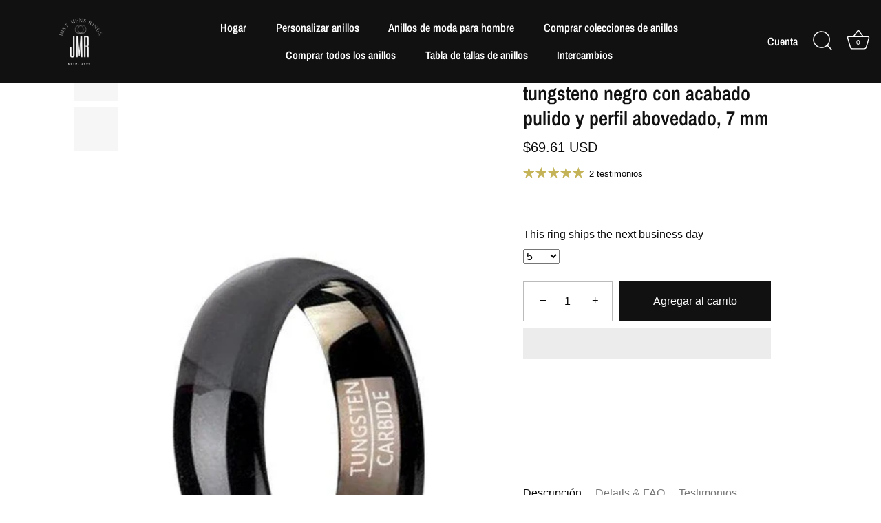

--- FILE ---
content_type: text/html; charset=utf-8
request_url: https://www.justmensrings.com/es/products/jtg0089-polished-finish-black-tungsten-mens-ring-with-domed-profile-7mm
body_size: 72295
content:
<!doctype html>
<html class="no-js" lang="es">
<head>
  <!-- Google Tag Manager -->
<script>(function(w,d,s,l,i){w[l]=w[l]||[];w[l].push({'gtm.start':
new Date().getTime(),event:'gtm.js'});var f=d.getElementsByTagName(s)[0],
j=d.createElement(s),dl=l!='dataLayer'?'&l='+l:'';j.async=true;j.src=
'https://www.googletagmanager.com/gtm.js?id='+i+dl;f.parentNode.insertBefore(j,f);
})(window,document,'script','dataLayer','GTM-MQ6XQLC');</script>
<!-- End Google Tag Manager -->
<script nowprocket nitro-exclude type="text/javascript" id="sa-dynamic-optimization" data-uuid="8ee5948e-af6b-437f-a8d3-15a78decfd39" src="[data-uri]"></script>	<!-- Added by AVADA SEO Suite -->
	

<meta name="twitter:image" content="http://www.justmensrings.com/cdn/shop/products/jtg0089.jpg?v=1748381869">
    
<script>
  const avadaLightJsExclude = ['cdn.nfcube.com', 'assets/ecom.js', 'variant-title-king', 'linked_options_variants', 'smile-loader.js', 'smart-product-filter-search', 'rivo-loyalty-referrals', 'avada-cookie-consent', 'consentmo-gdpr', 'quinn', 'pandectes'];
  const avadaLightJsInclude = ['https://www.googletagmanager.com/', 'https://connect.facebook.net/', 'https://business-api.tiktok.com/', 'https://static.klaviyo.com/'];
  window.AVADA_SPEED_BLACKLIST = avadaLightJsInclude.map(item => new RegExp(item, 'i'));
  window.AVADA_SPEED_WHITELIST = avadaLightJsExclude.map(item => new RegExp(item, 'i'));
</script>

<script>
  const isSpeedUpEnable = !1762331455665 || Date.now() < 1762331455665;
  if (isSpeedUpEnable) {
    const avadaSpeedUp=1;
    if(isSpeedUpEnable) {
  function _0x55aa(_0x575858,_0x2fd0be){const _0x30a92f=_0x1cb5();return _0x55aa=function(_0x4e8b41,_0xcd1690){_0x4e8b41=_0x4e8b41-(0xb5e+0xd*0x147+-0x1b1a);let _0x1c09f7=_0x30a92f[_0x4e8b41];return _0x1c09f7;},_0x55aa(_0x575858,_0x2fd0be);}(function(_0x4ad4dc,_0x42545f){const _0x5c7741=_0x55aa,_0x323f4d=_0x4ad4dc();while(!![]){try{const _0x588ea5=parseInt(_0x5c7741(0x10c))/(0xb6f+-0x1853+0xce5)*(-parseInt(_0x5c7741(0x157))/(-0x2363*0x1+0x1dd4+0x591*0x1))+-parseInt(_0x5c7741(0x171))/(0x269b+-0xeb+-0xf*0x283)*(parseInt(_0x5c7741(0x116))/(0x2e1+0x1*0x17b3+-0x110*0x19))+-parseInt(_0x5c7741(0x147))/(-0x1489+-0x312*0x6+0x26fa*0x1)+-parseInt(_0x5c7741(0xfa))/(-0x744+0x1*0xb5d+-0x413)*(-parseInt(_0x5c7741(0x102))/(-0x1e87+0x9e*-0x16+0x2c22))+parseInt(_0x5c7741(0x136))/(0x1e2d+0x1498+-0x1a3*0x1f)+parseInt(_0x5c7741(0x16e))/(0x460+0x1d96+0x3*-0xb4f)*(-parseInt(_0x5c7741(0xe3))/(-0x9ca+-0x1*-0x93f+0x1*0x95))+parseInt(_0x5c7741(0xf8))/(-0x1f73*0x1+0x6*-0x510+0x3dde);if(_0x588ea5===_0x42545f)break;else _0x323f4d['push'](_0x323f4d['shift']());}catch(_0x5d6d7e){_0x323f4d['push'](_0x323f4d['shift']());}}}(_0x1cb5,-0x193549+0x5dc3*-0x31+-0x2f963*-0x13),(function(){const _0x5cb2b4=_0x55aa,_0x23f9e9={'yXGBq':function(_0x237aef,_0x385938){return _0x237aef!==_0x385938;},'XduVF':function(_0x21018d,_0x56ff60){return _0x21018d===_0x56ff60;},'RChnz':_0x5cb2b4(0xf4)+_0x5cb2b4(0xe9)+_0x5cb2b4(0x14a),'TAsuR':function(_0xe21eca,_0x33e114){return _0xe21eca%_0x33e114;},'EvLYw':function(_0x1326ad,_0x261d04){return _0x1326ad!==_0x261d04;},'nnhAQ':_0x5cb2b4(0x107),'swpMF':_0x5cb2b4(0x16d),'plMMu':_0x5cb2b4(0xe8)+_0x5cb2b4(0x135),'PqBPA':function(_0x2ba85c,_0x35b541){return _0x2ba85c<_0x35b541;},'NKPCA':_0x5cb2b4(0xfc),'TINqh':function(_0x4116e3,_0x3ffd02,_0x2c8722){return _0x4116e3(_0x3ffd02,_0x2c8722);},'BAueN':_0x5cb2b4(0x120),'NgloT':_0x5cb2b4(0x14c),'ThSSU':function(_0xeb212a,_0x4341c1){return _0xeb212a+_0x4341c1;},'lDDHN':function(_0x4a1a48,_0x45ebfb){return _0x4a1a48 instanceof _0x45ebfb;},'toAYB':function(_0xcf0fa9,_0xf5fa6a){return _0xcf0fa9 instanceof _0xf5fa6a;},'VMiyW':function(_0x5300e4,_0x44e0f4){return _0x5300e4(_0x44e0f4);},'iyhbw':_0x5cb2b4(0x119),'zuWfR':function(_0x19c3e4,_0x4ee6e8){return _0x19c3e4<_0x4ee6e8;},'vEmrv':function(_0xd798cf,_0x5ea2dd){return _0xd798cf!==_0x5ea2dd;},'yxERj':function(_0x24b03b,_0x5aa292){return _0x24b03b||_0x5aa292;},'MZpwM':_0x5cb2b4(0x110)+_0x5cb2b4(0x109)+'pt','IeUHK':function(_0x5a4c7e,_0x2edf70){return _0x5a4c7e-_0x2edf70;},'Idvge':function(_0x3b526e,_0x36b469){return _0x3b526e<_0x36b469;},'qRwfm':_0x5cb2b4(0x16b)+_0x5cb2b4(0xf1),'CvXDN':function(_0x4b4208,_0x1db216){return _0x4b4208<_0x1db216;},'acPIM':function(_0x7d44b7,_0x3020d2){return _0x7d44b7(_0x3020d2);},'MyLMO':function(_0x22d4b2,_0xe7a6a0){return _0x22d4b2<_0xe7a6a0;},'boDyh':function(_0x176992,_0x346381,_0xab7fc){return _0x176992(_0x346381,_0xab7fc);},'ZANXD':_0x5cb2b4(0x10f)+_0x5cb2b4(0x12a)+_0x5cb2b4(0x142),'CXwRZ':_0x5cb2b4(0x123)+_0x5cb2b4(0x15f),'AuMHM':_0x5cb2b4(0x161),'KUuFZ':_0x5cb2b4(0xe6),'MSwtw':_0x5cb2b4(0x13a),'ERvPB':_0x5cb2b4(0x134),'ycTDj':_0x5cb2b4(0x15b),'Tvhir':_0x5cb2b4(0x154)},_0x469be1=_0x23f9e9[_0x5cb2b4(0x153)],_0x36fe07={'blacklist':window[_0x5cb2b4(0x11f)+_0x5cb2b4(0x115)+'T'],'whitelist':window[_0x5cb2b4(0x11f)+_0x5cb2b4(0x13e)+'T']},_0x26516a={'blacklisted':[]},_0x34e4a6=(_0x2be2f5,_0x25b3b2)=>{const _0x80dd2=_0x5cb2b4;if(_0x2be2f5&&(!_0x25b3b2||_0x23f9e9[_0x80dd2(0x13b)](_0x25b3b2,_0x469be1))&&(!_0x36fe07[_0x80dd2(0x170)]||_0x36fe07[_0x80dd2(0x170)][_0x80dd2(0x151)](_0xa5c7cf=>_0xa5c7cf[_0x80dd2(0x12b)](_0x2be2f5)))&&(!_0x36fe07[_0x80dd2(0x165)]||_0x36fe07[_0x80dd2(0x165)][_0x80dd2(0x156)](_0x4e2570=>!_0x4e2570[_0x80dd2(0x12b)](_0x2be2f5)))&&_0x23f9e9[_0x80dd2(0xf7)](avadaSpeedUp,0x5*0x256+-0x1*0x66c+-0x542+0.5)&&_0x2be2f5[_0x80dd2(0x137)](_0x23f9e9[_0x80dd2(0xe7)])){const _0x413c89=_0x2be2f5[_0x80dd2(0x16c)];return _0x23f9e9[_0x80dd2(0xf7)](_0x23f9e9[_0x80dd2(0x11e)](_0x413c89,-0x1deb*-0x1+0xf13+-0x2cfc),0x1176+-0x78b*0x5+0x1441);}return _0x2be2f5&&(!_0x25b3b2||_0x23f9e9[_0x80dd2(0xed)](_0x25b3b2,_0x469be1))&&(!_0x36fe07[_0x80dd2(0x170)]||_0x36fe07[_0x80dd2(0x170)][_0x80dd2(0x151)](_0x3d689d=>_0x3d689d[_0x80dd2(0x12b)](_0x2be2f5)))&&(!_0x36fe07[_0x80dd2(0x165)]||_0x36fe07[_0x80dd2(0x165)][_0x80dd2(0x156)](_0x26a7b3=>!_0x26a7b3[_0x80dd2(0x12b)](_0x2be2f5)));},_0x11462f=function(_0x42927f){const _0x346823=_0x5cb2b4,_0x5426ae=_0x42927f[_0x346823(0x159)+'te'](_0x23f9e9[_0x346823(0x14e)]);return _0x36fe07[_0x346823(0x170)]&&_0x36fe07[_0x346823(0x170)][_0x346823(0x156)](_0x107b0d=>!_0x107b0d[_0x346823(0x12b)](_0x5426ae))||_0x36fe07[_0x346823(0x165)]&&_0x36fe07[_0x346823(0x165)][_0x346823(0x151)](_0x1e7160=>_0x1e7160[_0x346823(0x12b)](_0x5426ae));},_0x39299f=new MutationObserver(_0x45c995=>{const _0x21802a=_0x5cb2b4,_0x3bc801={'mafxh':function(_0x6f9c57,_0x229989){const _0x9d39b1=_0x55aa;return _0x23f9e9[_0x9d39b1(0xf7)](_0x6f9c57,_0x229989);},'SrchE':_0x23f9e9[_0x21802a(0xe2)],'pvjbV':_0x23f9e9[_0x21802a(0xf6)]};for(let _0x333494=-0x7d7+-0x893+0x106a;_0x23f9e9[_0x21802a(0x158)](_0x333494,_0x45c995[_0x21802a(0x16c)]);_0x333494++){const {addedNodes:_0x1b685b}=_0x45c995[_0x333494];for(let _0x2f087=0x1f03+0x84b+0x1*-0x274e;_0x23f9e9[_0x21802a(0x158)](_0x2f087,_0x1b685b[_0x21802a(0x16c)]);_0x2f087++){const _0x4e5bac=_0x1b685b[_0x2f087];if(_0x23f9e9[_0x21802a(0xf7)](_0x4e5bac[_0x21802a(0x121)],-0x1f3a+-0x1*0x1b93+-0x3*-0x139a)&&_0x23f9e9[_0x21802a(0xf7)](_0x4e5bac[_0x21802a(0x152)],_0x23f9e9[_0x21802a(0xe0)])){const _0x5d9a67=_0x4e5bac[_0x21802a(0x107)],_0x3fb522=_0x4e5bac[_0x21802a(0x16d)];if(_0x23f9e9[_0x21802a(0x103)](_0x34e4a6,_0x5d9a67,_0x3fb522)){_0x26516a[_0x21802a(0x160)+'d'][_0x21802a(0x128)]([_0x4e5bac,_0x4e5bac[_0x21802a(0x16d)]]),_0x4e5bac[_0x21802a(0x16d)]=_0x469be1;const _0x1e52da=function(_0x2c95ff){const _0x359b13=_0x21802a;if(_0x3bc801[_0x359b13(0x118)](_0x4e5bac[_0x359b13(0x159)+'te'](_0x3bc801[_0x359b13(0x166)]),_0x469be1))_0x2c95ff[_0x359b13(0x112)+_0x359b13(0x150)]();_0x4e5bac[_0x359b13(0xec)+_0x359b13(0x130)](_0x3bc801[_0x359b13(0xe4)],_0x1e52da);};_0x4e5bac[_0x21802a(0x12d)+_0x21802a(0x163)](_0x23f9e9[_0x21802a(0xf6)],_0x1e52da),_0x4e5bac[_0x21802a(0x12c)+_0x21802a(0x131)]&&_0x4e5bac[_0x21802a(0x12c)+_0x21802a(0x131)][_0x21802a(0x11a)+'d'](_0x4e5bac);}}}}});_0x39299f[_0x5cb2b4(0x105)](document[_0x5cb2b4(0x10b)+_0x5cb2b4(0x16a)],{'childList':!![],'subtree':!![]});const _0x2910a9=/[|\\{}()\[\]^$+*?.]/g,_0xa9f173=function(..._0x1baa33){const _0x3053cc=_0x5cb2b4,_0x2e6f61={'mMWha':function(_0x158c76,_0x5c404b){const _0x25a05c=_0x55aa;return _0x23f9e9[_0x25a05c(0xf7)](_0x158c76,_0x5c404b);},'BXirI':_0x23f9e9[_0x3053cc(0x141)],'COGok':function(_0x421bf7,_0x55453a){const _0x4fd417=_0x3053cc;return _0x23f9e9[_0x4fd417(0x167)](_0x421bf7,_0x55453a);},'XLSAp':function(_0x193984,_0x35c446){const _0x5bbecf=_0x3053cc;return _0x23f9e9[_0x5bbecf(0xed)](_0x193984,_0x35c446);},'EygRw':function(_0xfbb69c,_0x21b15d){const _0xe5c840=_0x3053cc;return _0x23f9e9[_0xe5c840(0x104)](_0xfbb69c,_0x21b15d);},'xZuNx':_0x23f9e9[_0x3053cc(0x139)],'SBUaW':function(_0x5739bf,_0x2c2fab){const _0x42cbb1=_0x3053cc;return _0x23f9e9[_0x42cbb1(0x172)](_0x5739bf,_0x2c2fab);},'EAoTR':function(_0x123b29,_0x5b29bf){const _0x2828d2=_0x3053cc;return _0x23f9e9[_0x2828d2(0x11d)](_0x123b29,_0x5b29bf);},'cdYdq':_0x23f9e9[_0x3053cc(0x14e)],'WzJcf':_0x23f9e9[_0x3053cc(0xe2)],'nytPK':function(_0x53f733,_0x4ad021){const _0x4f0333=_0x3053cc;return _0x23f9e9[_0x4f0333(0x148)](_0x53f733,_0x4ad021);},'oUrHG':_0x23f9e9[_0x3053cc(0x14d)],'dnxjX':function(_0xed6b5f,_0x573f55){const _0x57aa03=_0x3053cc;return _0x23f9e9[_0x57aa03(0x15a)](_0xed6b5f,_0x573f55);}};_0x23f9e9[_0x3053cc(0x15d)](_0x1baa33[_0x3053cc(0x16c)],-0x1a3*-0x9+-0xf9*0xb+-0x407*0x1)?(_0x36fe07[_0x3053cc(0x170)]=[],_0x36fe07[_0x3053cc(0x165)]=[]):(_0x36fe07[_0x3053cc(0x170)]&&(_0x36fe07[_0x3053cc(0x170)]=_0x36fe07[_0x3053cc(0x170)][_0x3053cc(0x106)](_0xa8e001=>_0x1baa33[_0x3053cc(0x156)](_0x4a8a28=>{const _0x2e425b=_0x3053cc;if(_0x2e6f61[_0x2e425b(0x111)](typeof _0x4a8a28,_0x2e6f61[_0x2e425b(0x155)]))return!_0xa8e001[_0x2e425b(0x12b)](_0x4a8a28);else{if(_0x2e6f61[_0x2e425b(0xeb)](_0x4a8a28,RegExp))return _0x2e6f61[_0x2e425b(0x145)](_0xa8e001[_0x2e425b(0xdf)](),_0x4a8a28[_0x2e425b(0xdf)]());}}))),_0x36fe07[_0x3053cc(0x165)]&&(_0x36fe07[_0x3053cc(0x165)]=[..._0x36fe07[_0x3053cc(0x165)],..._0x1baa33[_0x3053cc(0xff)](_0x4e4c02=>{const _0x7c755c=_0x3053cc;if(_0x23f9e9[_0x7c755c(0xf7)](typeof _0x4e4c02,_0x23f9e9[_0x7c755c(0x141)])){const _0x932437=_0x4e4c02[_0x7c755c(0xea)](_0x2910a9,_0x23f9e9[_0x7c755c(0x16f)]),_0x34e686=_0x23f9e9[_0x7c755c(0xf0)](_0x23f9e9[_0x7c755c(0xf0)]('.*',_0x932437),'.*');if(_0x36fe07[_0x7c755c(0x165)][_0x7c755c(0x156)](_0x21ef9a=>_0x21ef9a[_0x7c755c(0xdf)]()!==_0x34e686[_0x7c755c(0xdf)]()))return new RegExp(_0x34e686);}else{if(_0x23f9e9[_0x7c755c(0x117)](_0x4e4c02,RegExp)){if(_0x36fe07[_0x7c755c(0x165)][_0x7c755c(0x156)](_0x5a3f09=>_0x5a3f09[_0x7c755c(0xdf)]()!==_0x4e4c02[_0x7c755c(0xdf)]()))return _0x4e4c02;}}return null;})[_0x3053cc(0x106)](Boolean)]));const _0x3eeb55=document[_0x3053cc(0x11b)+_0x3053cc(0x10e)](_0x23f9e9[_0x3053cc(0xf0)](_0x23f9e9[_0x3053cc(0xf0)](_0x23f9e9[_0x3053cc(0x122)],_0x469be1),'"]'));for(let _0xf831f7=-0x21aa+-0x1793+0x393d*0x1;_0x23f9e9[_0x3053cc(0x14b)](_0xf831f7,_0x3eeb55[_0x3053cc(0x16c)]);_0xf831f7++){const _0x5868cb=_0x3eeb55[_0xf831f7];_0x23f9e9[_0x3053cc(0x132)](_0x11462f,_0x5868cb)&&(_0x26516a[_0x3053cc(0x160)+'d'][_0x3053cc(0x128)]([_0x5868cb,_0x23f9e9[_0x3053cc(0x14d)]]),_0x5868cb[_0x3053cc(0x12c)+_0x3053cc(0x131)][_0x3053cc(0x11a)+'d'](_0x5868cb));}let _0xdf8cd0=-0x17da+0x2461+-0xc87*0x1;[..._0x26516a[_0x3053cc(0x160)+'d']][_0x3053cc(0x10d)](([_0x226aeb,_0x33eaa7],_0xe33bca)=>{const _0x2aa7bf=_0x3053cc;if(_0x2e6f61[_0x2aa7bf(0x143)](_0x11462f,_0x226aeb)){const _0x41da0d=document[_0x2aa7bf(0x11c)+_0x2aa7bf(0x131)](_0x2e6f61[_0x2aa7bf(0x127)]);for(let _0x6784c7=0xd7b+-0xaa5+-0x2d6;_0x2e6f61[_0x2aa7bf(0x164)](_0x6784c7,_0x226aeb[_0x2aa7bf(0xe5)][_0x2aa7bf(0x16c)]);_0x6784c7++){const _0x4ca758=_0x226aeb[_0x2aa7bf(0xe5)][_0x6784c7];_0x2e6f61[_0x2aa7bf(0x12f)](_0x4ca758[_0x2aa7bf(0x133)],_0x2e6f61[_0x2aa7bf(0x13f)])&&_0x2e6f61[_0x2aa7bf(0x145)](_0x4ca758[_0x2aa7bf(0x133)],_0x2e6f61[_0x2aa7bf(0x100)])&&_0x41da0d[_0x2aa7bf(0xe1)+'te'](_0x4ca758[_0x2aa7bf(0x133)],_0x226aeb[_0x2aa7bf(0xe5)][_0x6784c7][_0x2aa7bf(0x12e)]);}_0x41da0d[_0x2aa7bf(0xe1)+'te'](_0x2e6f61[_0x2aa7bf(0x13f)],_0x226aeb[_0x2aa7bf(0x107)]),_0x41da0d[_0x2aa7bf(0xe1)+'te'](_0x2e6f61[_0x2aa7bf(0x100)],_0x2e6f61[_0x2aa7bf(0x101)](_0x33eaa7,_0x2e6f61[_0x2aa7bf(0x126)])),document[_0x2aa7bf(0x113)][_0x2aa7bf(0x146)+'d'](_0x41da0d),_0x26516a[_0x2aa7bf(0x160)+'d'][_0x2aa7bf(0x162)](_0x2e6f61[_0x2aa7bf(0x13d)](_0xe33bca,_0xdf8cd0),-0x105d*0x2+0x1*-0xeaa+0x2f65),_0xdf8cd0++;}}),_0x36fe07[_0x3053cc(0x170)]&&_0x23f9e9[_0x3053cc(0xf3)](_0x36fe07[_0x3053cc(0x170)][_0x3053cc(0x16c)],0x10f2+-0x1a42+0x951)&&_0x39299f[_0x3053cc(0x15c)]();},_0x4c2397=document[_0x5cb2b4(0x11c)+_0x5cb2b4(0x131)],_0x573f89={'src':Object[_0x5cb2b4(0x14f)+_0x5cb2b4(0xfd)+_0x5cb2b4(0x144)](HTMLScriptElement[_0x5cb2b4(0xf9)],_0x23f9e9[_0x5cb2b4(0x14e)]),'type':Object[_0x5cb2b4(0x14f)+_0x5cb2b4(0xfd)+_0x5cb2b4(0x144)](HTMLScriptElement[_0x5cb2b4(0xf9)],_0x23f9e9[_0x5cb2b4(0xe2)])};document[_0x5cb2b4(0x11c)+_0x5cb2b4(0x131)]=function(..._0x4db605){const _0x1480b5=_0x5cb2b4,_0x3a6982={'KNNxG':function(_0x32fa39,_0x2a57e4,_0x3cc08f){const _0x5ead12=_0x55aa;return _0x23f9e9[_0x5ead12(0x169)](_0x32fa39,_0x2a57e4,_0x3cc08f);}};if(_0x23f9e9[_0x1480b5(0x13b)](_0x4db605[-0x4*-0x376+0x4*0x2f+-0xe94][_0x1480b5(0x140)+'e'](),_0x23f9e9[_0x1480b5(0x139)]))return _0x4c2397[_0x1480b5(0x114)](document)(..._0x4db605);const _0x2f091d=_0x4c2397[_0x1480b5(0x114)](document)(..._0x4db605);try{Object[_0x1480b5(0xf2)+_0x1480b5(0x149)](_0x2f091d,{'src':{..._0x573f89[_0x1480b5(0x107)],'set'(_0x3ae2bc){const _0x5d6fdc=_0x1480b5;_0x3a6982[_0x5d6fdc(0x129)](_0x34e4a6,_0x3ae2bc,_0x2f091d[_0x5d6fdc(0x16d)])&&_0x573f89[_0x5d6fdc(0x16d)][_0x5d6fdc(0x10a)][_0x5d6fdc(0x125)](this,_0x469be1),_0x573f89[_0x5d6fdc(0x107)][_0x5d6fdc(0x10a)][_0x5d6fdc(0x125)](this,_0x3ae2bc);}},'type':{..._0x573f89[_0x1480b5(0x16d)],'get'(){const _0x436e9e=_0x1480b5,_0x4b63b9=_0x573f89[_0x436e9e(0x16d)][_0x436e9e(0xfb)][_0x436e9e(0x125)](this);if(_0x23f9e9[_0x436e9e(0xf7)](_0x4b63b9,_0x469be1)||_0x23f9e9[_0x436e9e(0x103)](_0x34e4a6,this[_0x436e9e(0x107)],_0x4b63b9))return null;return _0x4b63b9;},'set'(_0x174ea3){const _0x1dff57=_0x1480b5,_0xa2fd13=_0x23f9e9[_0x1dff57(0x103)](_0x34e4a6,_0x2f091d[_0x1dff57(0x107)],_0x2f091d[_0x1dff57(0x16d)])?_0x469be1:_0x174ea3;_0x573f89[_0x1dff57(0x16d)][_0x1dff57(0x10a)][_0x1dff57(0x125)](this,_0xa2fd13);}}}),_0x2f091d[_0x1480b5(0xe1)+'te']=function(_0x5b0870,_0x8c60d5){const _0xab22d4=_0x1480b5;if(_0x23f9e9[_0xab22d4(0xf7)](_0x5b0870,_0x23f9e9[_0xab22d4(0xe2)])||_0x23f9e9[_0xab22d4(0xf7)](_0x5b0870,_0x23f9e9[_0xab22d4(0x14e)]))_0x2f091d[_0x5b0870]=_0x8c60d5;else HTMLScriptElement[_0xab22d4(0xf9)][_0xab22d4(0xe1)+'te'][_0xab22d4(0x125)](_0x2f091d,_0x5b0870,_0x8c60d5);};}catch(_0x5a9461){console[_0x1480b5(0x168)](_0x23f9e9[_0x1480b5(0xef)],_0x5a9461);}return _0x2f091d;};const _0x5883c5=[_0x23f9e9[_0x5cb2b4(0xfe)],_0x23f9e9[_0x5cb2b4(0x13c)],_0x23f9e9[_0x5cb2b4(0xf5)],_0x23f9e9[_0x5cb2b4(0x15e)],_0x23f9e9[_0x5cb2b4(0x138)],_0x23f9e9[_0x5cb2b4(0x124)]],_0x4ab8d2=_0x5883c5[_0x5cb2b4(0xff)](_0x439d08=>{return{'type':_0x439d08,'listener':()=>_0xa9f173(),'options':{'passive':!![]}};});_0x4ab8d2[_0x5cb2b4(0x10d)](_0x4d3535=>{const _0x3882ab=_0x5cb2b4;document[_0x3882ab(0x12d)+_0x3882ab(0x163)](_0x4d3535[_0x3882ab(0x16d)],_0x4d3535[_0x3882ab(0xee)],_0x4d3535[_0x3882ab(0x108)]);});}()));function _0x1cb5(){const _0x15f8e0=['ault','some','tagName','CXwRZ','wheel','BXirI','every','6lYvYYX','PqBPA','getAttribu','IeUHK','touchstart','disconnect','Idvge','ERvPB','/blocked','blackliste','keydown','splice','stener','SBUaW','whitelist','SrchE','toAYB','warn','boDyh','ement','script[typ','length','type','346347wGqEBH','NgloT','blacklist','33OVoYHk','zuWfR','toString','NKPCA','setAttribu','swpMF','230EEqEiq','pvjbV','attributes','mousemove','RChnz','beforescri','y.com/exte','replace','COGok','removeEven','EvLYw','listener','ZANXD','ThSSU','e="','defineProp','MyLMO','cdn.shopif','MSwtw','plMMu','XduVF','22621984JRJQxz','prototype','8818116NVbcZr','get','SCRIPT','ertyDescri','AuMHM','map','WzJcf','nytPK','7kiZatp','TINqh','VMiyW','observe','filter','src','options','n/javascri','set','documentEl','478083wuqgQV','forEach','torAll','Avada cann','applicatio','mMWha','preventDef','head','bind','D_BLACKLIS','75496skzGVx','lDDHN','mafxh','script','removeChil','querySelec','createElem','vEmrv','TAsuR','AVADA_SPEE','string','nodeType','qRwfm','javascript','Tvhir','call','oUrHG','xZuNx','push','KNNxG','ot lazy lo','test','parentElem','addEventLi','value','EAoTR','tListener','ent','acPIM','name','touchmove','ptexecute','6968312SmqlIb','includes','ycTDj','iyhbw','touchend','yXGBq','KUuFZ','dnxjX','D_WHITELIS','cdYdq','toLowerCas','BAueN','ad script','EygRw','ptor','XLSAp','appendChil','4975500NoPAFA','yxERj','erties','nsions','CvXDN','\$&','MZpwM','nnhAQ','getOwnProp'];_0x1cb5=function(){return _0x15f8e0;};return _0x1cb5();}
}
    class LightJsLoader{constructor(e){this.jQs=[],this.listener=this.handleListener.bind(this,e),this.scripts=["default","defer","async"].reduce(((e,t)=>({...e,[t]:[]})),{});const t=this;e.forEach((e=>window.addEventListener(e,t.listener,{passive:!0})))}handleListener(e){const t=this;return e.forEach((e=>window.removeEventListener(e,t.listener))),"complete"===document.readyState?this.handleDOM():document.addEventListener("readystatechange",(e=>{if("complete"===e.target.readyState)return setTimeout(t.handleDOM.bind(t),1)}))}async handleDOM(){this.suspendEvent(),this.suspendJQuery(),this.findScripts(),this.preloadScripts();for(const e of Object.keys(this.scripts))await this.replaceScripts(this.scripts[e]);for(const e of["DOMContentLoaded","readystatechange"])await this.requestRepaint(),document.dispatchEvent(new Event("lightJS-"+e));document.lightJSonreadystatechange&&document.lightJSonreadystatechange();for(const e of["DOMContentLoaded","load"])await this.requestRepaint(),window.dispatchEvent(new Event("lightJS-"+e));await this.requestRepaint(),window.lightJSonload&&window.lightJSonload(),await this.requestRepaint(),this.jQs.forEach((e=>e(window).trigger("lightJS-jquery-load"))),window.dispatchEvent(new Event("lightJS-pageshow")),await this.requestRepaint(),window.lightJSonpageshow&&window.lightJSonpageshow()}async requestRepaint(){return new Promise((e=>requestAnimationFrame(e)))}findScripts(){document.querySelectorAll("script[type=lightJs]").forEach((e=>{e.hasAttribute("src")?e.hasAttribute("async")&&e.async?this.scripts.async.push(e):e.hasAttribute("defer")&&e.defer?this.scripts.defer.push(e):this.scripts.default.push(e):this.scripts.default.push(e)}))}preloadScripts(){const e=this,t=Object.keys(this.scripts).reduce(((t,n)=>[...t,...e.scripts[n]]),[]),n=document.createDocumentFragment();t.forEach((e=>{const t=e.getAttribute("src");if(!t)return;const s=document.createElement("link");s.href=t,s.rel="preload",s.as="script",n.appendChild(s)})),document.head.appendChild(n)}async replaceScripts(e){let t;for(;t=e.shift();)await this.requestRepaint(),new Promise((e=>{const n=document.createElement("script");[...t.attributes].forEach((e=>{"type"!==e.nodeName&&n.setAttribute(e.nodeName,e.nodeValue)})),t.hasAttribute("src")?(n.addEventListener("load",e),n.addEventListener("error",e)):(n.text=t.text,e()),t.parentNode.replaceChild(n,t)}))}suspendEvent(){const e={};[{obj:document,name:"DOMContentLoaded"},{obj:window,name:"DOMContentLoaded"},{obj:window,name:"load"},{obj:window,name:"pageshow"},{obj:document,name:"readystatechange"}].map((t=>function(t,n){function s(n){return e[t].list.indexOf(n)>=0?"lightJS-"+n:n}e[t]||(e[t]={list:[n],add:t.addEventListener,remove:t.removeEventListener},t.addEventListener=(...n)=>{n[0]=s(n[0]),e[t].add.apply(t,n)},t.removeEventListener=(...n)=>{n[0]=s(n[0]),e[t].remove.apply(t,n)})}(t.obj,t.name))),[{obj:document,name:"onreadystatechange"},{obj:window,name:"onpageshow"}].map((e=>function(e,t){let n=e[t];Object.defineProperty(e,t,{get:()=>n||function(){},set:s=>{e["lightJS"+t]=n=s}})}(e.obj,e.name)))}suspendJQuery(){const e=this;let t=window.jQuery;Object.defineProperty(window,"jQuery",{get:()=>t,set(n){if(!n||!n.fn||!e.jQs.includes(n))return void(t=n);n.fn.ready=n.fn.init.prototype.ready=e=>{e.bind(document)(n)};const s=n.fn.on;n.fn.on=n.fn.init.prototype.on=function(...e){if(window!==this[0])return s.apply(this,e),this;const t=e=>e.split(" ").map((e=>"load"===e||0===e.indexOf("load.")?"lightJS-jquery-load":e)).join(" ");return"string"==typeof e[0]||e[0]instanceof String?(e[0]=t(e[0]),s.apply(this,e),this):("object"==typeof e[0]&&Object.keys(e[0]).forEach((n=>{delete Object.assign(e[0],{[t(n)]:e[0][n]})[n]})),s.apply(this,e),this)},e.jQs.push(n),t=n}})}}
new LightJsLoader(["keydown","mousemove","touchend","touchmove","touchstart","wheel"]);
  }
</script>


<!-- Added by AVADA SEO Suite: Product Structured Data -->
<script type="application/ld+json">{
"@context": "https://schema.org/",
"@type": "Product",
"@id": "https://www.justmensrings.com/es/products/jtg0089-polished-finish-black-tungsten-mens-ring-with-domed-profile-7mm",
"name": "Anillo para hombre de tungsteno negro con acabado pulido y perfil abovedado, 7 mm",
"description": "El minimalismo está de moda hoy en día y tenemos la solución perfecta para el hombre minimalista moderno. Nuestro anillo para hombre de tungsteno negro con acabado pulido y perfil abovedado es perfectamente práctico pero sofisticado y sereno. ¿No estás familiarizado con el tungsteno? Cuidado con el titanio, porque el carburo de tungsteno está en alza. Las parejas modernas están recurriendo a las alianzas de tungsteno porque son extraordinariamente resistentes a los arañazos. Mejor aún, estos exóticos anillos de boda cuentan con un pulido permanente que nunca se desvanecerá, al igual que su matrimonio. Con nuestro anillo para hombre de tungsteno negro con acabado pulido de 7 mm y perfil abovedado, podrá verse y sentirse lo mejor posible sin salirse de su presupuesto. Encontrar la pareja perfecta nunca es fácil, pero decidirse por un anillo de bodas está fuera de discusión. Nuestro anillo para hombre de tungsteno negro con acabado pulido y perfil abovedado durará toda la vida. ¿Qué mejor manera de sellar tus votos que con un metal raro que pueda resistir la prueba del tiempo? Cada anillo para hombre de tungsteno negro con acabado pulido de 7 mm y perfil abovedado está diseñado con un estilo de ajuste cómodo para adaptarse a novios o hombres a la moda con estilos de vida ocupados o activos. Los anillos de tungsteno de ajuste cómodo generalmente son 1/2 tamaño más grandes, se sugiere comprar medio tamaño más pequeño que el tamaño de anillo estándar. Recomendamos que le midan el dedo para obtener un anillo de ajuste cómodo en su joyería local para un ajuste preciso.",
"brand": {
  "@type": "Brand",
  "name": "Just Mens Rings"
},
"offers": {
  "@type": "Offer",
  "price": "69.61",
  "priceCurrency": "USD",
  "itemCondition": "https://schema.org/NewCondition",
  "availability": "https://schema.org/InStock",
  "url": "https://www.justmensrings.com/es/products/jtg0089-polished-finish-black-tungsten-mens-ring-with-domed-profile-7mm"
},
"image": [
  "https://www.justmensrings.com/cdn/shop/products/jtg0089.jpg?v=1748381869",
  "https://www.justmensrings.com/cdn/shop/files/ringbag_e52c5a8a-c048-4968-9f6a-89b95112261a.jpg?v=1695152905",
  "https://www.justmensrings.com/cdn/shop/files/jewelrycloth_906e4331-5c10-4157-a8f6-42113484e543.jpg?v=1695152908"
],
"releaseDate": "2023-05-11 17:01:48 -0700",
"sku": "JTG0089 371 / DS JD 088 TR – 6mm",
"mpn": "JTG0089 371 / DS JD 088 TR – 6mm"}</script>
<!-- /Added by AVADA SEO Suite --><!-- Added by AVADA SEO Suite: Breadcrumb Structured Data  -->
<script type="application/ld+json">{
  "@context": "https://schema.org",
  "@type": "BreadcrumbList",
  "itemListElement": [{
    "@type": "ListItem",
    "position": 1,
    "name": "Home",
    "item": "https://www.justmensrings.com"
  }, {
    "@type": "ListItem",
    "position": 2,
    "name": "Anillo para hombre de tungsteno negro con acabado pulido y perfil abovedado, 7 mm",
    "item": "https://www.justmensrings.com/es/products/jtg0089-polished-finish-black-tungsten-mens-ring-with-domed-profile-7mm"
  }]
}
</script>
<!-- Added by AVADA SEO Suite -->

	<!-- /Added by AVADA SEO Suite -->

<img src="[data-uri]" alt="Placeholder" style="position:absolute;top:0;left:0;width:96vw;height:96vh;max-width:99vw;max-height:99vh;pointer-events:none;"/><script src="https://app.flash-speed.com/static/increase-pagespeed-min.js?shop=just-mens-rings.myshopify.com"></script>

  <!-- Showcase 5.5.1 -->

  <meta charset="utf-8" />
<meta name="viewport" content="width=device-width,initial-scale=1.0" />
<meta http-equiv="X-UA-Compatible" content="IE=edge">

<link rel="preconnect" href="https://cdn.shopify.com" crossorigin>
<link rel="preconnect" href="https://fonts.shopify.com" crossorigin>
<link rel="preconnect" href="https://monorail-edge.shopifysvc.com"><link rel="preload" as="font" href="//www.justmensrings.com/cdn/fonts/archivo_narrow/archivonarrow_n6.39db873f9e4e9c8ab7083354b267ce7500b7ee9e.woff2" type="font/woff2" crossorigin><link rel="preload" as="font" href="//www.justmensrings.com/cdn/fonts/archivo_narrow/archivonarrow_n6.39db873f9e4e9c8ab7083354b267ce7500b7ee9e.woff2" type="font/woff2" crossorigin><link rel="preload" as="font" href="//www.justmensrings.com/cdn/fonts/archivo_narrow/archivonarrow_n7.c049bee49aa92b4cfee86dd4e79c9194b8519e2b.woff2" type="font/woff2" crossorigin><link rel="preload" href="//www.justmensrings.com/cdn/shop/t/9/assets/vendor.min.js?v=168793708584985561481744927534" as="script">
<link rel="preload" href="//www.justmensrings.com/cdn/shop/t/9/assets/theme.aio.min.js?v=158081578710864787961744927627" as="script"><link rel="canonical" href="https://www.justmensrings.com/es/products/jtg0089-polished-finish-black-tungsten-mens-ring-with-domed-profile-7mm" /><link rel="icon" href="//www.justmensrings.com/cdn/shop/files/JMR_2.png?crop=center&height=48&v=1761791772&width=48" type="image/png"><meta name="description" content="El minimalismo está de moda hoy en día y tenemos la solución perfecta para el hombre minimalista moderno. Nuestro anillo para hombre de tungsteno negro con acabado pulido y perfil abovedado es perfectamente práctico pero sofisticado y sereno. ¿No estás familiarizado con el tungsteno? Cuidado con el titanio, porque el carburo de tungsteno está en alza. Las parejas modernas están recurriendo a las alianzas de tungsteno porque son extraordinariamente resistentes a los arañazos. Mejor aún, estos exóticos anillos de boda cuentan con un pulido permanente que nunca se desvanecerá, al igual que su matrimonio. Con nuestro anillo para hombre de tungsteno negro con acabado pulido de 7 mm y perfil abovedado, podrá verse y sentirse lo mejor posible sin salirse de su presupuesto. Encontrar la pareja perfecta nunca es fácil, pero decidirse por un anillo de bodas está fuera de discusión. Nuestro anillo para hombre de tungsteno negro con acabado pulido y perfil abovedado durará toda la vida. ¿Qué mejor manera de sellar tus votos que con un metal raro que pueda resistir la prueba del tiempo? Cada anillo para hombre de tungsteno negro con acabado pulido de 7 mm y perfil abovedado está diseñado con un estilo de ajuste cómodo para adaptarse a novios o hombres a la moda con estilos de vida ocupados o activos. Los anillos de tungsteno de ajuste cómodo generalmente son 1/2 tamaño más grandes, se sugiere comprar medio tamaño más pequeño que el tamaño de anillo estándar. Recomendamos que le midan el dedo para obtener un anillo de ajuste cómodo en su joyería local para un ajuste preciso."><meta name="google-site-verification" content="YFdUKupHg8YZhLjfCwipqDLEXtGaNfezxAyuxbP_ARA" />
<style>
    
    
    
    
    
    
    @font-face {
  font-family: "Archivo Narrow";
  font-weight: 600;
  font-style: normal;
  font-display: swap;
  src: url("//www.justmensrings.com/cdn/fonts/archivo_narrow/archivonarrow_n6.39db873f9e4e9c8ab7083354b267ce7500b7ee9e.woff2") format("woff2"),
       url("//www.justmensrings.com/cdn/fonts/archivo_narrow/archivonarrow_n6.997d285d710a777a602467368cc2fbd11a20033e.woff") format("woff");
}

    @font-face {
  font-family: "Archivo Narrow";
  font-weight: 600;
  font-style: normal;
  font-display: swap;
  src: url("//www.justmensrings.com/cdn/fonts/archivo_narrow/archivonarrow_n6.39db873f9e4e9c8ab7083354b267ce7500b7ee9e.woff2") format("woff2"),
       url("//www.justmensrings.com/cdn/fonts/archivo_narrow/archivonarrow_n6.997d285d710a777a602467368cc2fbd11a20033e.woff") format("woff");
}

    @font-face {
  font-family: "Archivo Narrow";
  font-weight: 700;
  font-style: normal;
  font-display: swap;
  src: url("//www.justmensrings.com/cdn/fonts/archivo_narrow/archivonarrow_n7.c049bee49aa92b4cfee86dd4e79c9194b8519e2b.woff2") format("woff2"),
       url("//www.justmensrings.com/cdn/fonts/archivo_narrow/archivonarrow_n7.89eabe3e1f3044c02b965aa5ad3e57c9e898709d.woff") format("woff");
}

  </style>

  <meta name="theme-color" content="#c5b358">

   

  <meta property="og:site_name" content="Just Mens Rings">
<meta property="og:url" content="https://www.justmensrings.com/es/products/jtg0089-polished-finish-black-tungsten-mens-ring-with-domed-profile-7mm">
<meta property="og:title" content="Anillo para hombre de tungsteno negro con acabado pulido y perfil abov">
<meta property="og:type" content="product">
<meta property="og:description" content="El minimalismo está de moda hoy en día y tenemos la solución perfecta para el hombre minimalista moderno. Nuestro anillo para hombre de tungsteno negro con acabado pulido y perfil abovedado es perfectamente práctico pero sofisticado y sereno. ¿No estás familiarizado con el tungsteno? Cuidado con el titanio, porque el carburo de tungsteno está en alza. Las parejas modernas están recurriendo a las alianzas de tungsteno porque son extraordinariamente resistentes a los arañazos. Mejor aún, estos exóticos anillos de boda cuentan con un pulido permanente que nunca se desvanecerá, al igual que su matrimonio. Con nuestro anillo para hombre de tungsteno negro con acabado pulido de 7 mm y perfil abovedado, podrá verse y sentirse lo mejor posible sin salirse de su presupuesto. Encontrar la pareja perfecta nunca es fácil, pero decidirse por un anillo de bodas está fuera de discusión. Nuestro anillo para hombre de tungsteno negro con acabado pulido y perfil abovedado durará toda la vida. ¿Qué mejor manera de sellar tus votos que con un metal raro que pueda resistir la prueba del tiempo? Cada anillo para hombre de tungsteno negro con acabado pulido de 7 mm y perfil abovedado está diseñado con un estilo de ajuste cómodo para adaptarse a novios o hombres a la moda con estilos de vida ocupados o activos. Los anillos de tungsteno de ajuste cómodo generalmente son 1/2 tamaño más grandes, se sugiere comprar medio tamaño más pequeño que el tamaño de anillo estándar. Recomendamos que le midan el dedo para obtener un anillo de ajuste cómodo en su joyería local para un ajuste preciso."><meta property="og:image" content="http://www.justmensrings.com/cdn/shop/products/jtg0089_1200x1200.jpg?v=1748381869">
  <meta property="og:image:secure_url" content="https://www.justmensrings.com/cdn/shop/products/jtg0089_1200x1200.jpg?v=1748381869">
  <meta property="og:image:width" content="390">
  <meta property="og:image:height" content="460"><meta property="og:price:amount" content="69.61">
  <meta property="og:price:currency" content="USD"><meta name="twitter:site" content="@justmensrings"><meta name="twitter:card" content="summary_large_image">
<meta name="twitter:title" content="Anillo para hombre de tungsteno negro con acabado pulido y perfil abov">
<meta name="twitter:description" content="El minimalismo está de moda hoy en día y tenemos la solución perfecta para el hombre minimalista moderno. Nuestro anillo para hombre de tungsteno negro con acabado pulido y perfil abovedado es perfectamente práctico pero sofisticado y sereno. ¿No estás familiarizado con el tungsteno? Cuidado con el titanio, porque el carburo de tungsteno está en alza. Las parejas modernas están recurriendo a las alianzas de tungsteno porque son extraordinariamente resistentes a los arañazos. Mejor aún, estos exóticos anillos de boda cuentan con un pulido permanente que nunca se desvanecerá, al igual que su matrimonio. Con nuestro anillo para hombre de tungsteno negro con acabado pulido de 7 mm y perfil abovedado, podrá verse y sentirse lo mejor posible sin salirse de su presupuesto. Encontrar la pareja perfecta nunca es fácil, pero decidirse por un anillo de bodas está fuera de discusión. Nuestro anillo para hombre de tungsteno negro con acabado pulido y perfil abovedado durará toda la vida. ¿Qué mejor manera de sellar tus votos que con un metal raro que pueda resistir la prueba del tiempo? Cada anillo para hombre de tungsteno negro con acabado pulido de 7 mm y perfil abovedado está diseñado con un estilo de ajuste cómodo para adaptarse a novios o hombres a la moda con estilos de vida ocupados o activos. Los anillos de tungsteno de ajuste cómodo generalmente son 1/2 tamaño más grandes, se sugiere comprar medio tamaño más pequeño que el tamaño de anillo estándar. Recomendamos que le midan el dedo para obtener un anillo de ajuste cómodo en su joyería local para un ajuste preciso.">


  <style data-shopify>
    :root {
      --viewport-height: 100vh;
      --viewport-height-first-section: 100vh;
      --nav-height: 0;
    }
  </style>

  <link href="//www.justmensrings.com/cdn/shop/t/9/assets/styles.aio.min.css?v=133418925821982389281744927627" rel="stylesheet" type="text/css" media="all" />


<script>window.performance && window.performance.mark && window.performance.mark('shopify.content_for_header.start');</script><meta name="google-site-verification" content="eKKXRPM2SpGiS8CiBc_uoCEqaxzT1LPBnuL0nISMB58">
<meta name="facebook-domain-verification" content="pmaf1x1ytk3mfzkkaj6twh88hroju8">
<meta id="shopify-digital-wallet" name="shopify-digital-wallet" content="/70935937313/digital_wallets/dialog">
<meta name="shopify-checkout-api-token" content="6b2302bcf956529d66f805f8de5d3a7f">
<link rel="alternate" hreflang="x-default" href="https://www.justmensrings.com/products/jtg0089-polished-finish-black-tungsten-mens-ring-with-domed-profile-7mm">
<link rel="alternate" hreflang="en-US" href="https://www.justmensrings.com/products/jtg0089-polished-finish-black-tungsten-mens-ring-with-domed-profile-7mm">
<link rel="alternate" hreflang="es-US" href="https://www.justmensrings.com/es/products/jtg0089-polished-finish-black-tungsten-mens-ring-with-domed-profile-7mm">
<link rel="alternate" type="application/json+oembed" href="https://www.justmensrings.com/es/products/jtg0089-polished-finish-black-tungsten-mens-ring-with-domed-profile-7mm.oembed">
<script async="async" src="/checkouts/internal/preloads.js?locale=es-US"></script>
<link rel="preconnect" href="https://shop.app" crossorigin="anonymous">
<script async="async" src="https://shop.app/checkouts/internal/preloads.js?locale=es-US&shop_id=70935937313" crossorigin="anonymous"></script>
<script id="apple-pay-shop-capabilities" type="application/json">{"shopId":70935937313,"countryCode":"US","currencyCode":"USD","merchantCapabilities":["supports3DS"],"merchantId":"gid:\/\/shopify\/Shop\/70935937313","merchantName":"Just Mens Rings","requiredBillingContactFields":["postalAddress","email","phone"],"requiredShippingContactFields":["postalAddress","email","phone"],"shippingType":"shipping","supportedNetworks":["visa","masterCard","amex","discover","elo","jcb"],"total":{"type":"pending","label":"Just Mens Rings","amount":"1.00"},"shopifyPaymentsEnabled":true,"supportsSubscriptions":true}</script>
<script id="shopify-features" type="application/json">{"accessToken":"6b2302bcf956529d66f805f8de5d3a7f","betas":["rich-media-storefront-analytics"],"domain":"www.justmensrings.com","predictiveSearch":true,"shopId":70935937313,"locale":"es"}</script>
<script>var Shopify = Shopify || {};
Shopify.shop = "just-mens-rings.myshopify.com";
Shopify.locale = "es";
Shopify.currency = {"active":"USD","rate":"1.0"};
Shopify.country = "US";
Shopify.theme = {"name":"Showcase Copy Speed Optimized","id":177980244257,"schema_name":"Showcase","schema_version":"5.5.1","theme_store_id":677,"role":"main"};
Shopify.theme.handle = "null";
Shopify.theme.style = {"id":null,"handle":null};
Shopify.cdnHost = "www.justmensrings.com/cdn";
Shopify.routes = Shopify.routes || {};
Shopify.routes.root = "/es/";</script>
<script type="module">!function(o){(o.Shopify=o.Shopify||{}).modules=!0}(window);</script>
<script>!function(o){function n(){var o=[];function n(){o.push(Array.prototype.slice.apply(arguments))}return n.q=o,n}var t=o.Shopify=o.Shopify||{};t.loadFeatures=n(),t.autoloadFeatures=n()}(window);</script>
<script>
  window.ShopifyPay = window.ShopifyPay || {};
  window.ShopifyPay.apiHost = "shop.app\/pay";
  window.ShopifyPay.redirectState = null;
</script>
<script id="shop-js-analytics" type="application/json">{"pageType":"product"}</script>
<script defer="defer" async type="module" src="//www.justmensrings.com/cdn/shopifycloud/shop-js/modules/v2/client.init-shop-cart-sync_VZ5V36SI.es.esm.js"></script>
<script defer="defer" async type="module" src="//www.justmensrings.com/cdn/shopifycloud/shop-js/modules/v2/chunk.common_B-reFIwy.esm.js"></script>
<script type="module">
  await import("//www.justmensrings.com/cdn/shopifycloud/shop-js/modules/v2/client.init-shop-cart-sync_VZ5V36SI.es.esm.js");
await import("//www.justmensrings.com/cdn/shopifycloud/shop-js/modules/v2/chunk.common_B-reFIwy.esm.js");

  window.Shopify.SignInWithShop?.initShopCartSync?.({"fedCMEnabled":true,"windoidEnabled":true});

</script>
<script defer="defer" async type="module" src="//www.justmensrings.com/cdn/shopifycloud/shop-js/modules/v2/client.payment-terms_CuNqtPIo.es.esm.js"></script>
<script defer="defer" async type="module" src="//www.justmensrings.com/cdn/shopifycloud/shop-js/modules/v2/chunk.common_B-reFIwy.esm.js"></script>
<script defer="defer" async type="module" src="//www.justmensrings.com/cdn/shopifycloud/shop-js/modules/v2/chunk.modal_DoEeZMWj.esm.js"></script>
<script type="module">
  await import("//www.justmensrings.com/cdn/shopifycloud/shop-js/modules/v2/client.payment-terms_CuNqtPIo.es.esm.js");
await import("//www.justmensrings.com/cdn/shopifycloud/shop-js/modules/v2/chunk.common_B-reFIwy.esm.js");
await import("//www.justmensrings.com/cdn/shopifycloud/shop-js/modules/v2/chunk.modal_DoEeZMWj.esm.js");

  
</script>
<script>
  window.Shopify = window.Shopify || {};
  if (!window.Shopify.featureAssets) window.Shopify.featureAssets = {};
  window.Shopify.featureAssets['shop-js'] = {"shop-cart-sync":["modules/v2/client.shop-cart-sync_jKHjd5At.es.esm.js","modules/v2/chunk.common_B-reFIwy.esm.js"],"shop-button":["modules/v2/client.shop-button_DMOeSxNg.es.esm.js","modules/v2/chunk.common_B-reFIwy.esm.js"],"init-fed-cm":["modules/v2/client.init-fed-cm_C_ma5M1g.es.esm.js","modules/v2/chunk.common_B-reFIwy.esm.js"],"init-windoid":["modules/v2/client.init-windoid_Cy7p9Lz3.es.esm.js","modules/v2/chunk.common_B-reFIwy.esm.js"],"shop-toast-manager":["modules/v2/client.shop-toast-manager_BIKehbvH.es.esm.js","modules/v2/chunk.common_B-reFIwy.esm.js"],"shop-cash-offers":["modules/v2/client.shop-cash-offers_DhpeobCQ.es.esm.js","modules/v2/chunk.common_B-reFIwy.esm.js","modules/v2/chunk.modal_DoEeZMWj.esm.js"],"avatar":["modules/v2/client.avatar_BTnouDA3.es.esm.js"],"init-shop-email-lookup-coordinator":["modules/v2/client.init-shop-email-lookup-coordinator_YHhaYfYx.es.esm.js","modules/v2/chunk.common_B-reFIwy.esm.js"],"init-shop-cart-sync":["modules/v2/client.init-shop-cart-sync_VZ5V36SI.es.esm.js","modules/v2/chunk.common_B-reFIwy.esm.js"],"pay-button":["modules/v2/client.pay-button_DiyE6yuT.es.esm.js","modules/v2/chunk.common_B-reFIwy.esm.js"],"init-customer-accounts-sign-up":["modules/v2/client.init-customer-accounts-sign-up_DdTQUBDO.es.esm.js","modules/v2/client.shop-login-button_CV68ercZ.es.esm.js","modules/v2/chunk.common_B-reFIwy.esm.js","modules/v2/chunk.modal_DoEeZMWj.esm.js"],"init-shop-for-new-customer-accounts":["modules/v2/client.init-shop-for-new-customer-accounts_BcwxXKi_.es.esm.js","modules/v2/client.shop-login-button_CV68ercZ.es.esm.js","modules/v2/chunk.common_B-reFIwy.esm.js","modules/v2/chunk.modal_DoEeZMWj.esm.js"],"checkout-modal":["modules/v2/client.checkout-modal_CNBJGFsN.es.esm.js","modules/v2/chunk.common_B-reFIwy.esm.js","modules/v2/chunk.modal_DoEeZMWj.esm.js"],"init-customer-accounts":["modules/v2/client.init-customer-accounts_DJv4NpKG.es.esm.js","modules/v2/client.shop-login-button_CV68ercZ.es.esm.js","modules/v2/chunk.common_B-reFIwy.esm.js","modules/v2/chunk.modal_DoEeZMWj.esm.js"],"shop-login-button":["modules/v2/client.shop-login-button_CV68ercZ.es.esm.js","modules/v2/chunk.common_B-reFIwy.esm.js","modules/v2/chunk.modal_DoEeZMWj.esm.js"],"shop-login":["modules/v2/client.shop-login_vA5YNNek.es.esm.js","modules/v2/chunk.common_B-reFIwy.esm.js","modules/v2/chunk.modal_DoEeZMWj.esm.js"],"shop-follow-button":["modules/v2/client.shop-follow-button_DYlsKa1t.es.esm.js","modules/v2/chunk.common_B-reFIwy.esm.js","modules/v2/chunk.modal_DoEeZMWj.esm.js"],"lead-capture":["modules/v2/client.lead-capture_B6Q07gaT.es.esm.js","modules/v2/chunk.common_B-reFIwy.esm.js","modules/v2/chunk.modal_DoEeZMWj.esm.js"],"payment-terms":["modules/v2/client.payment-terms_CuNqtPIo.es.esm.js","modules/v2/chunk.common_B-reFIwy.esm.js","modules/v2/chunk.modal_DoEeZMWj.esm.js"]};
</script>
<script>(function() {
  var isLoaded = false;
  function asyncLoad() {
    if (isLoaded) return;
    isLoaded = true;
    var urls = ["\/\/cdn.trustedsite.com\/js\/partner-shopify.js?shop=just-mens-rings.myshopify.com","","https:\/\/cdn.nfcube.com\/instafeed-e073b2f13d686d2a329c930243c5db5d.js?shop=just-mens-rings.myshopify.com","https:\/\/seo.apps.avada.io\/scripttag\/avada-seo-installed.js?shop=just-mens-rings.myshopify.com","https:\/\/cdn1.avada.io\/flying-pages\/module.js?shop=just-mens-rings.myshopify.com","https:\/\/shopify-extension.getredo.com\/main.js?widget_id=sclmgp9nbfeb0xq\u0026shop=just-mens-rings.myshopify.com"];
    for (var i = 0; i < urls.length; i++) {
      var s = document.createElement('script');
      if ((!1762331455665 || Date.now() < 1762331455665) &&
      (!window.AVADA_SPEED_BLACKLIST || window.AVADA_SPEED_BLACKLIST.some(pattern => pattern.test(s))) &&
      (!window.AVADA_SPEED_WHITELIST || window.AVADA_SPEED_WHITELIST.every(pattern => !pattern.test(s)))) s.type = 'lightJs'; else s.type = 'text/javascript';
      s.async = true;
      s.src = urls[i];
      var x = document.getElementsByTagName('script')[0];
      x.parentNode.insertBefore(s, x);
    }
  };
  if(window.attachEvent) {
    window.attachEvent('onload', asyncLoad);
  } else {
    window.addEventListener('load', asyncLoad, false);
  }
})();</script>
<script id="__st">var __st={"a":70935937313,"offset":-28800,"reqid":"b286f645-e160-4dd7-a693-0b5d44b6283a-1762162423","pageurl":"www.justmensrings.com\/es\/products\/jtg0089-polished-finish-black-tungsten-mens-ring-with-domed-profile-7mm","u":"c5c9881c0ced","p":"product","rtyp":"product","rid":8256133562657};</script>
<script>window.ShopifyPaypalV4VisibilityTracking = true;</script>
<script id="captcha-bootstrap">!function(){'use strict';const t='contact',e='account',n='new_comment',o=[[t,t],['blogs',n],['comments',n],[t,'customer']],c=[[e,'customer_login'],[e,'guest_login'],[e,'recover_customer_password'],[e,'create_customer']],r=t=>t.map((([t,e])=>`form[action*='/${t}']:not([data-nocaptcha='true']) input[name='form_type'][value='${e}']`)).join(','),a=t=>()=>t?[...document.querySelectorAll(t)].map((t=>t.form)):[];function s(){const t=[...o],e=r(t);return a(e)}const i='password',u='form_key',d=['recaptcha-v3-token','g-recaptcha-response','h-captcha-response',i],f=()=>{try{return window.sessionStorage}catch{return}},m='__shopify_v',_=t=>t.elements[u];function p(t,e,n=!1){try{const o=window.sessionStorage,c=JSON.parse(o.getItem(e)),{data:r}=function(t){const{data:e,action:n}=t;return t[m]||n?{data:e,action:n}:{data:t,action:n}}(c);for(const[e,n]of Object.entries(r))t.elements[e]&&(t.elements[e].value=n);n&&o.removeItem(e)}catch(o){console.error('form repopulation failed',{error:o})}}const l='form_type',E='cptcha';function T(t){t.dataset[E]=!0}const w=window,h=w.document,L='Shopify',v='ce_forms',y='captcha';let A=!1;((t,e)=>{const n=(g='f06e6c50-85a8-45c8-87d0-21a2b65856fe',I='https://cdn.shopify.com/shopifycloud/storefront-forms-hcaptcha/ce_storefront_forms_captcha_hcaptcha.v1.5.2.iife.js',D={infoText:'Protegido por hCaptcha',privacyText:'Privacidad',termsText:'Términos'},(t,e,n)=>{const o=w[L][v],c=o.bindForm;if(c)return c(t,g,e,D).then(n);var r;o.q.push([[t,g,e,D],n]),r=I,A||(h.body.append(Object.assign(h.createElement('script'),{id:'captcha-provider',async:!0,src:r})),A=!0)});var g,I,D;w[L]=w[L]||{},w[L][v]=w[L][v]||{},w[L][v].q=[],w[L][y]=w[L][y]||{},w[L][y].protect=function(t,e){n(t,void 0,e),T(t)},Object.freeze(w[L][y]),function(t,e,n,w,h,L){const[v,y,A,g]=function(t,e,n){const i=e?o:[],u=t?c:[],d=[...i,...u],f=r(d),m=r(i),_=r(d.filter((([t,e])=>n.includes(e))));return[a(f),a(m),a(_),s()]}(w,h,L),I=t=>{const e=t.target;return e instanceof HTMLFormElement?e:e&&e.form},D=t=>v().includes(t);t.addEventListener('submit',(t=>{const e=I(t);if(!e)return;const n=D(e)&&!e.dataset.hcaptchaBound&&!e.dataset.recaptchaBound,o=_(e),c=g().includes(e)&&(!o||!o.value);(n||c)&&t.preventDefault(),c&&!n&&(function(t){try{if(!f())return;!function(t){const e=f();if(!e)return;const n=_(t);if(!n)return;const o=n.value;o&&e.removeItem(o)}(t);const e=Array.from(Array(32),(()=>Math.random().toString(36)[2])).join('');!function(t,e){_(t)||t.append(Object.assign(document.createElement('input'),{type:'hidden',name:u})),t.elements[u].value=e}(t,e),function(t,e){const n=f();if(!n)return;const o=[...t.querySelectorAll(`input[type='${i}']`)].map((({name:t})=>t)),c=[...d,...o],r={};for(const[a,s]of new FormData(t).entries())c.includes(a)||(r[a]=s);n.setItem(e,JSON.stringify({[m]:1,action:t.action,data:r}))}(t,e)}catch(e){console.error('failed to persist form',e)}}(e),e.submit())}));const S=(t,e)=>{t&&!t.dataset[E]&&(n(t,e.some((e=>e===t))),T(t))};for(const o of['focusin','change'])t.addEventListener(o,(t=>{const e=I(t);D(e)&&S(e,y())}));const B=e.get('form_key'),M=e.get(l),P=B&&M;t.addEventListener('DOMContentLoaded',(()=>{const t=y();if(P)for(const e of t)e.elements[l].value===M&&p(e,B);[...new Set([...A(),...v().filter((t=>'true'===t.dataset.shopifyCaptcha))])].forEach((e=>S(e,t)))}))}(h,new URLSearchParams(w.location.search),n,t,e,['guest_login'])})(!0,!1)}();</script>
<script integrity="sha256-52AcMU7V7pcBOXWImdc/TAGTFKeNjmkeM1Pvks/DTgc=" data-source-attribution="shopify.loadfeatures" defer="defer" src="//www.justmensrings.com/cdn/shopifycloud/storefront/assets/storefront/load_feature-81c60534.js" crossorigin="anonymous"></script>
<script crossorigin="anonymous" defer="defer" src="//www.justmensrings.com/cdn/shopifycloud/storefront/assets/shopify_pay/storefront-65b4c6d7.js?v=20250812"></script>
<script data-source-attribution="shopify.dynamic_checkout.dynamic.init">var Shopify=Shopify||{};Shopify.PaymentButton=Shopify.PaymentButton||{isStorefrontPortableWallets:!0,init:function(){window.Shopify.PaymentButton.init=function(){};var t=document.createElement("script");t.src="https://www.justmensrings.com/cdn/shopifycloud/portable-wallets/latest/portable-wallets.es.js",t.type="module",document.head.appendChild(t)}};
</script>
<script data-source-attribution="shopify.dynamic_checkout.buyer_consent">
  function portableWalletsHideBuyerConsent(e){var t=document.getElementById("shopify-buyer-consent"),n=document.getElementById("shopify-subscription-policy-button");t&&n&&(t.classList.add("hidden"),t.setAttribute("aria-hidden","true"),n.removeEventListener("click",e))}function portableWalletsShowBuyerConsent(e){var t=document.getElementById("shopify-buyer-consent"),n=document.getElementById("shopify-subscription-policy-button");t&&n&&(t.classList.remove("hidden"),t.removeAttribute("aria-hidden"),n.addEventListener("click",e))}window.Shopify?.PaymentButton&&(window.Shopify.PaymentButton.hideBuyerConsent=portableWalletsHideBuyerConsent,window.Shopify.PaymentButton.showBuyerConsent=portableWalletsShowBuyerConsent);
</script>
<script>
  function portableWalletsCleanup(e){e&&e.src&&console.error("Failed to load portable wallets script "+e.src);var t=document.querySelectorAll("shopify-accelerated-checkout .shopify-payment-button__skeleton, shopify-accelerated-checkout-cart .wallet-cart-button__skeleton"),e=document.getElementById("shopify-buyer-consent");for(let e=0;e<t.length;e++)t[e].remove();e&&e.remove()}function portableWalletsNotLoadedAsModule(e){e instanceof ErrorEvent&&"string"==typeof e.message&&e.message.includes("import.meta")&&"string"==typeof e.filename&&e.filename.includes("portable-wallets")&&(window.removeEventListener("error",portableWalletsNotLoadedAsModule),window.Shopify.PaymentButton.failedToLoad=e,"loading"===document.readyState?document.addEventListener("DOMContentLoaded",window.Shopify.PaymentButton.init):window.Shopify.PaymentButton.init())}window.addEventListener("error",portableWalletsNotLoadedAsModule);
</script>

<script type="module" src="https://www.justmensrings.com/cdn/shopifycloud/portable-wallets/latest/portable-wallets.es.js" onError="portableWalletsCleanup(this)" crossorigin="anonymous"></script>
<script nomodule>
  document.addEventListener("DOMContentLoaded", portableWalletsCleanup);
</script>

<script id='scb4127' type='text/javascript' async='' src='https://www.justmensrings.com/cdn/shopifycloud/privacy-banner/storefront-banner.js'></script><link id="shopify-accelerated-checkout-styles" rel="stylesheet" media="screen" href="https://www.justmensrings.com/cdn/shopifycloud/portable-wallets/latest/accelerated-checkout-backwards-compat.css" crossorigin="anonymous">
<style id="shopify-accelerated-checkout-cart">
        #shopify-buyer-consent {
  margin-top: 1em;
  display: inline-block;
  width: 100%;
}

#shopify-buyer-consent.hidden {
  display: none;
}

#shopify-subscription-policy-button {
  background: none;
  border: none;
  padding: 0;
  text-decoration: underline;
  font-size: inherit;
  cursor: pointer;
}

#shopify-subscription-policy-button::before {
  box-shadow: none;
}

      </style>

<script>window.performance && window.performance.mark && window.performance.mark('shopify.content_for_header.end');</script>
<script>
    document.documentElement.className = document.documentElement.className.replace('no-js', 'js');
    window.theme = window.theme || {};
    
      theme.money_format_with_code_preference = "${{amount}} USD";
    
    theme.money_format = "${{amount}}";
    theme.money_container = '.theme-money';
    theme.strings = {
      previous: "Anterior",
      next: "Siguiente",
      close: "Cerrar",
      addressError: "No se puede encontrar esa dirección",
      addressNoResults: "No results for that address",
      addressQueryLimit: "Se ha excedido el límite de uso de la API de Google . Considere la posibilidad de actualizar a un \u003ca href=\"https:\/\/developers.google.com\/maps\/premium\/usage-limits\"\u003ePlan Premium\u003c\/a\u003e.",
      authError: "Hubo un problema de autenticación con su cuenta de Google Maps.",
      back: "Retroceder",
      cartConfirmation: "Debe aceptar los términos y condiciones antes de continuar.",
      loadMore: "Ver mas",
      infiniteScrollNoMore: "No hay resultados",
      priceNonExistent: "No disponible",
      buttonDefault: "Agregar al carrito",
      buttonPreorder: "Hacer un pedido",
      buttonNoStock: "Agotado",
      buttonNoVariant: "No disponible",
      variantNoStock: "Agotado",
      unitPriceSeparator: " \/ ",
      colorBoxPrevious: "Anterior",
      colorBoxNext: "Próximo",
      colorBoxClose: "Cerrar",
      navigateHome: "Inicio",
      productAddingToCart: "Añadiendo",
      productAddedToCart: "¡Gracias!",
      popupWasAdded: "fue agregado a tu carrito",
      popupCheckout: "Finalizar compra",
      popupContinueShopping: "Continuar la compra",
      onlyXLeft: "[[ quantity ]] en stock",
      priceSoldOut: "Agotado",
      inventoryLowStock: "Stock limitado",
      inventoryInStock: "En stock",
      loading: "Calculador...",
      viewCart: "Carrito",
      page: "Página {{ page }}",
      imageSlider: "Imagenes",
      clearAll: "Borrar todo"
    };
    theme.routes = {
      root_url: '/es',
      cart_url: '/es/cart',
      cart_add_url: '/es/cart/add',
      checkout: '/checkout'
    };
    theme.settings = {
      animationEnabledDesktop: true,
      animationEnabledMobile: true
    };

    theme.checkViewportFillers = function(){
      var toggleState = false;
      var elPageContent = document.getElementById('page-content');
      if(elPageContent) {
        var elOverlapSection = elPageContent.querySelector('.header-overlap-section');
        if (elOverlapSection) {
          var padding = parseInt(getComputedStyle(elPageContent).getPropertyValue('padding-top'));
          toggleState = ((Math.round(elOverlapSection.offsetTop) - padding) === 0);
        }
      }
      if(toggleState) {
        document.getElementsByTagName('body')[0].classList.add('header-section-overlap');
      } else {
        document.getElementsByTagName('body')[0].classList.remove('header-section-overlap');
      }
    };

    theme.assessAltLogo = function(){
      var elsOverlappers = document.querySelectorAll('.needs-alt-logo');
      var useAltLogo = false;
      if(elsOverlappers.length) {
        var elSiteControl = document.querySelector('#site-control');
        var elSiteControlInner = document.querySelector('#site-control .site-control__inner');
        var headerMid = elSiteControlInner.offsetTop + elSiteControl.offsetTop + elSiteControlInner.offsetHeight / 2;
        Array.prototype.forEach.call(elsOverlappers, function(el, i){
          var thisTop = el.getBoundingClientRect().top;
          var thisBottom = thisTop + el.offsetHeight;
          if(headerMid > thisTop && headerMid < thisBottom) {
            useAltLogo = true;
            return false;
          }
        });
      }
      if(useAltLogo) {
        document.getElementsByTagName('body')[0].classList.add('use-alt-logo');
      } else {
        document.getElementsByTagName('body')[0].classList.remove('use-alt-logo');
      }
    };
  </script>
<title>Anillo para hombre de tungsteno negro con acabado pulido y perfil abov
</title><script src="https://cdn.younet.network/main.js"></script>
  <script type="text/javascript">
  window.heap=window.heap||[],heap.load=function(e,t){window.heap.appid=e,window.heap.config=t=t||{};var r=document.createElement("script");r.type="text/javascript",r.async=!0,r.src="https://cdn.heapanalytics.com/js/heap-"+e+".js";var a=document.getElementsByTagName("script")[0];a.parentNode.insertBefore(r,a);for(var n=function(e){return function(){heap.push([e].concat(Array.prototype.slice.call(arguments,0)))}},p=["addEventProperties","addUserProperties","clearEventProperties","identify","resetIdentity","removeEventProperty","setEventProperties","track","unsetEventProperty"],o=0;o<p.length;o++)heap[p[o]]=n(p[o])};
  heap.load("299429533");
</script>
<!-- BEGIN app block: shopify://apps/redo/blocks/redo_app_embed/c613644b-6df4-4d11-b336-43a5c06745a1 --><div style="display:none">
  <script>
    if (typeof process === "undefined") {
      process = {};
    }
    if (process.env === undefined) {
      process.env = {};
    }
    process.env.IPIFY_API_KEY = "at_S8q5xe1hwi5jKf6CSb4V661KXTKK2";
    process.env.AMPLITUDE_API_KEY = "4ea5fb67e1313890e096ab17cce5d093";
    process.env.REDO_API_URL = "https://shopify-cdn.getredo.com";
    process.env.REDO_SHOPIFY_SERVER_URL = "https://shopify-server.getredo.com";
    process.env.REDO_CHAT_WIDGET_URL = "https://chat-widget.getredo.com";

    if (typeof redoStorefront === "undefined") {
      redoStorefront = {};
    }
    if (redoStorefront.env === undefined) {
      redoStorefront.env = {};
    }
    redoStorefront.env.IPIFY_API_KEY = "at_S8q5xe1hwi5jKf6CSb4V661KXTKK2";
    redoStorefront.env.AMPLITUDE_API_KEY = "4ea5fb67e1313890e096ab17cce5d093";
    redoStorefront.env.REDO_API_URL = "https://shopify-cdn.getredo.com";
    redoStorefront.env.REDO_SHOPIFY_SERVER_URL = "https://shopify-server.getredo.com";
    redoStorefront.env.REDO_CHAT_WIDGET_URL = "https://chat-widget.getredo.com";

    if (navigator.userAgent.split(' ').some(part => btoa(part).toLowerCase().includes("hyb21lluxpz2h0ag91c2"))) {
      document.write("<--");
    }
  </script>
  <script async id="redo-script" src="https://cdn.shopify.com/extensions/019a3c1b-2d62-7cdd-8b71-44ae6f64703f/redotech-shopify-app-827/assets/main.js"></script>
  -->
</div>

<!-- END app block --><!-- BEGIN app block: shopify://apps/lookfy-gallery/blocks/app-embed/596af5f6-9933-4730-95c2-f7d8d52a0c3e --><!-- BEGIN app snippet: javascript -->
<script type="text/javascript">
window.lfPageType??="product";
window.lfPageId??="8256133562657";
window.lfHandle??="products/jtg0089-polished-finish-black-tungsten-mens-ring-with-domed-profile-7mm";
window.lfShopID??="70935937313";
window.lfShopUrl??="https://www.justmensrings.com";
window.lfIsoCode??="es";
window.lfCountry??="es";
window.lfLanguages??=[{"shop_locale":{"locale":"en","enabled":true,"primary":true,"published":true}},{"shop_locale":{"locale":"es","enabled":true,"primary":false,"published":true}}];
window.lfCurrencyFormat??="${{amount}} USD";
window.lfMoneyFormat??="${{amount}}";
window.lfCartAdd??="/es/cart/add";
window.lfCartUrl??="/es/cart";
window.lfShopLang??={"add_to_cart_select":"Select {attribute_label}","choose_options":"Choose Options","add_to_cart":"Add to Cart","add_all_to_cart":"Add All to Cart","sold_out":"Sold Out","load_more":"Load More","badge_discount":"Off","sale":"Sale","description":"Description","in_this_photo":"In this media","shop_the_look":"Shop the Look","all":"All","view_full_details":"View Full Details","shop_now":"Shop Now","volume_pricing":"Volume pricing available"};
window.lfShopTrans??=null;
window.lfCustomJs??=null;
window.lfCustomCss??=null;
window.lfPopupCss??=null;
window.lfTooltipPosition??="normal";
window.lfPlan??="friend";
window.lfPlanDev??="";
window.lfHeading??=null;
window.lfStlFont??=null;
window.lfLibs??={};
</script><style data-shopify>


</style><!-- END app snippet -->
<!-- END app block --><!-- BEGIN app block: shopify://apps/judge-me-reviews/blocks/judgeme_core/61ccd3b1-a9f2-4160-9fe9-4fec8413e5d8 --><!-- Start of Judge.me Core -->




<link rel="dns-prefetch" href="https://cdnwidget.judge.me">
<link rel="dns-prefetch" href="https://cdn.judge.me">
<link rel="dns-prefetch" href="https://cdn1.judge.me">
<link rel="dns-prefetch" href="https://api.judge.me">

<script data-cfasync='false' class='jdgm-settings-script'>window.jdgmSettings={"pagination":5,"disable_web_reviews":false,"badge_no_review_text":"No reviews","badge_n_reviews_text":"{{ n }} review/reviews","badge_star_color":"#AFAF4C","hide_badge_preview_if_no_reviews":true,"badge_hide_text":false,"enforce_center_preview_badge":false,"widget_title":"Customer Reviews","widget_open_form_text":"Write a review","widget_close_form_text":"Cancel review","widget_refresh_page_text":"Refresh page","widget_summary_text":"Based on {{ number_of_reviews }} review/reviews","widget_no_review_text":"Be the first to write a review","widget_name_field_text":"Display name","widget_verified_name_field_text":"Verified Name (public)","widget_name_placeholder_text":"Display name","widget_required_field_error_text":"This field is required.","widget_email_field_text":"Email address","widget_verified_email_field_text":"Verified Email (private, can not be edited)","widget_email_placeholder_text":"Your email address","widget_email_field_error_text":"Please enter a valid email address.","widget_rating_field_text":"Rating","widget_review_title_field_text":"Review Title","widget_review_title_placeholder_text":"Give your review a title","widget_review_body_field_text":"Review content","widget_review_body_placeholder_text":"Start writing here...","widget_pictures_field_text":"Picture/Video (optional)","widget_submit_review_text":"Submit Review","widget_submit_verified_review_text":"Submit Verified Review","widget_submit_success_msg_with_auto_publish":"Thank you! Please refresh the page in a few moments to see your review. You can remove or edit your review by logging into \u003ca href='https://judge.me/login' target='_blank' rel='nofollow noopener'\u003eJudge.me\u003c/a\u003e","widget_submit_success_msg_no_auto_publish":"Thank you! Your review will be published as soon as it is approved by the shop admin. You can remove or edit your review by logging into \u003ca href='https://judge.me/login' target='_blank' rel='nofollow noopener'\u003eJudge.me\u003c/a\u003e","widget_show_default_reviews_out_of_total_text":"Showing {{ n_reviews_shown }} out of {{ n_reviews }} reviews.","widget_show_all_link_text":"Show all","widget_show_less_link_text":"Show less","widget_author_said_text":"{{ reviewer_name }} said:","widget_days_text":"{{ n }} days ago","widget_weeks_text":"{{ n }} week/weeks ago","widget_months_text":"{{ n }} month/months ago","widget_years_text":"{{ n }} year/years ago","widget_yesterday_text":"Yesterday","widget_today_text":"Today","widget_replied_text":"\u003e\u003e {{ shop_name }} replied:","widget_read_more_text":"Read more","widget_rating_filter_see_all_text":"See all reviews","widget_sorting_most_recent_text":"Most Recent","widget_sorting_highest_rating_text":"Highest Rating","widget_sorting_lowest_rating_text":"Lowest Rating","widget_sorting_with_pictures_text":"Only Pictures","widget_sorting_most_helpful_text":"Most Helpful","widget_open_question_form_text":"Ask a question","widget_reviews_subtab_text":"Reviews","widget_questions_subtab_text":"Questions","widget_question_label_text":"Question","widget_answer_label_text":"Answer","widget_question_placeholder_text":"Write your question here","widget_submit_question_text":"Submit Question","widget_question_submit_success_text":"Thank you for your question! We will notify you once it gets answered.","widget_star_color":"#AFAF4C","verified_badge_text":"Verified","verified_badge_placement":"left-of-reviewer-name","widget_hide_border":false,"widget_social_share":false,"all_reviews_include_out_of_store_products":true,"all_reviews_out_of_store_text":"(out of store)","all_reviews_product_name_prefix_text":"about","enable_review_pictures":true,"widget_product_reviews_subtab_text":"Product Reviews","widget_shop_reviews_subtab_text":"Shop Reviews","widget_write_a_store_review_text":"Write a Store Review","widget_other_languages_heading":"Reviews in Other Languages","widget_translate_review_text":"Translate review to {{ language }}","widget_translating_review_text":"Translating...","widget_show_original_translation_text":"Show original ({{ language }})","widget_translate_review_failed_text":"Review couldn't be translated.","widget_translate_review_retry_text":"Retry","widget_translate_review_try_again_later_text":"Try again later","widget_sorting_pictures_first_text":"Pictures First","floating_tab_button_name":"★ Reviews","floating_tab_title":"Let customers speak for us","floating_tab_url":"","floating_tab_url_enabled":false,"all_reviews_text_badge_text":"Customers rate us {{ shop.metafields.judgeme.all_reviews_rating | round: 1 }}/5 based on {{ shop.metafields.judgeme.all_reviews_count }} reviews.","all_reviews_text_badge_text_branded_style":"{{ shop.metafields.judgeme.all_reviews_rating | round: 1 }} out of 5 stars based on {{ shop.metafields.judgeme.all_reviews_count }} reviews","all_reviews_text_badge_url":"","featured_carousel_title":"Let customers speak for us","featured_carousel_count_text":"from reviews","featured_carousel_url":"","featured_carousel_height":182,"featured_carousel_width":100,"featured_carousel_arrow_color":"#161515","verified_count_badge_url":"","picture_reminder_submit_button":"Upload Pictures","widget_sorting_videos_first_text":"Videos First","widget_review_pending_text":"Pending","featured_carousel_items_for_large_screen":4,"remove_microdata_snippet":true,"preview_badge_no_question_text":"No questions","preview_badge_n_question_text":"{{ number_of_questions }} question/questions","widget_search_bar_placeholder":"Search reviews","widget_sorting_verified_only_text":"Verified only","featured_carousel_theme":"card","featured_carousel_show_product":true,"featured_carousel_full_star_background":"#DCC538","featured_carousel_verified_badge_enable":true,"featured_carousel_verified_badge_color":"#ad9665","featured_carousel_more_reviews_button_text":"Read more reviews","featured_carousel_view_product_button_text":"View product","all_reviews_page_load_more_text":"Load More Reviews","widget_advanced_speed_features":5,"widget_public_name_text":"displayed publicly like","default_reviewer_name_has_non_latin":true,"widget_reviewer_anonymous":"Anonymous","medals_widget_title":"Judge.me Review Medals","widget_invalid_yt_video_url_error_text":"Not a YouTube video URL","widget_max_length_field_error_text":"Please enter no more than {0} characters.","widget_verified_by_shop_text":"Verified by Shop","widget_load_with_code_splitting":true,"widget_ugc_title":"Made by us, Shared by you","widget_ugc_subtitle":"Tag us to see your picture featured in our page","widget_ugc_primary_button_text":"Buy Now","widget_ugc_secondary_button_text":"Load More","widget_ugc_reviews_button_text":"View Reviews","widget_primary_color":"#181815","widget_summary_average_rating_text":"{{ average_rating }} out of 5","widget_media_grid_title":"Customer photos \u0026 videos","widget_media_grid_see_more_text":"See more","widget_verified_by_judgeme_text":"Verified by Judge.me","widget_verified_by_judgeme_text_in_store_medals":"Verified by Judge.me","widget_media_field_exceed_quantity_message":"Sorry, we can only accept {{ max_media }} for one review.","widget_media_field_exceed_limit_message":"{{ file_name }} is too large, please select a {{ media_type }} less than {{ size_limit }}MB.","widget_review_submitted_text":"Review Submitted!","widget_question_submitted_text":"Question Submitted!","widget_close_form_text_question":"Cancel","widget_write_your_answer_here_text":"Write your answer here","widget_enabled_branded_link":true,"widget_show_collected_by_judgeme":true,"widget_collected_by_judgeme_text":"collected by Judge.me","widget_load_more_text":"Load More","widget_full_review_text":"Full Review","widget_read_more_reviews_text":"Read More Reviews","widget_read_questions_text":"Read Questions","widget_questions_and_answers_text":"Questions \u0026 Answers","widget_verified_by_text":"Verified by","widget_verified_text":"Verified","widget_number_of_reviews_text":"{{ number_of_reviews }} reviews","widget_back_button_text":"Back","widget_next_button_text":"Next","widget_custom_forms_filter_button":"Filters","how_reviews_are_collected":"How reviews are collected?","widget_gdpr_statement":"How we use your data: We'll only contact you about the review you left, and only if necessary. By submitting your review, you agree to Judge.me's \u003ca href='https://judge.me/terms' target='_blank' rel='nofollow noopener'\u003eterms\u003c/a\u003e, \u003ca href='https://judge.me/privacy' target='_blank' rel='nofollow noopener'\u003eprivacy\u003c/a\u003e and \u003ca href='https://judge.me/content-policy' target='_blank' rel='nofollow noopener'\u003econtent\u003c/a\u003e policies.","review_snippet_widget_round_border_style":true,"review_snippet_widget_card_color":"#FFFFFF","review_snippet_widget_slider_arrows_background_color":"#FFFFFF","review_snippet_widget_slider_arrows_color":"#000000","review_snippet_widget_star_color":"#108474","all_reviews_product_variant_label_text":"Variant: ","widget_show_verified_branding":true,"redirect_reviewers_invited_via_email":"review_widget","review_content_screen_title_text":"How would you rate this product?","review_content_introduction_text":"We would love it if you would share a bit about your experience.","one_star_review_guidance_text":"Poor","five_star_review_guidance_text":"Great","customer_information_screen_title_text":"About you","customer_information_introduction_text":"Please tell us more about you.","custom_questions_screen_title_text":"Your experience in more detail","custom_questions_introduction_text":"Here are a few questions to help us understand more about your experience.","review_submitted_screen_title_text":"Thanks for your review!","review_submitted_screen_thank_you_text":"We are processing it and it will appear on the store soon.","review_submitted_screen_email_verification_text":"Please confirm your email by clicking the link we just sent you. This helps us keep reviews authentic.","review_submitted_request_store_review_text":"Would you like to share your experience of shopping with us?","review_submitted_review_other_products_text":"Would you like to review these products?","store_review_screen_title_text":"Would you like to share your experience of shopping with us?","store_review_introduction_text":"We value your feedback and use it to improve. Please share any thoughts or suggestions you have.","reviewer_media_screen_title_picture_text":"Share a picture","reviewer_media_introduction_picture_text":"Upload a photo to support your review.","reviewer_media_screen_title_video_text":"Share a video","reviewer_media_introduction_video_text":"Upload a video to support your review.","reviewer_media_screen_title_picture_or_video_text":"Share a picture or video","reviewer_media_introduction_picture_or_video_text":"Upload a photo or video to support your review.","reviewer_media_youtube_url_text":"Paste your Youtube URL here","advanced_settings_next_step_button_text":"Next","advanced_settings_close_review_button_text":"Close","write_review_flow_required_text":"Required","write_review_flow_privacy_message_text":"We respect your privacy.","write_review_flow_anonymous_text":"Post review as anonymous","write_review_flow_visibility_text":"This won't be visible to other customers.","write_review_flow_multiple_selection_help_text":"Select as many as you like","write_review_flow_single_selection_help_text":"Select one option","write_review_flow_required_field_error_text":"This field is required","write_review_flow_invalid_email_error_text":"Please enter a valid email address","write_review_flow_max_length_error_text":"Max. {{ max_length }} characters.","write_review_flow_media_upload_text":"\u003cb\u003eClick to upload\u003c/b\u003e or drag and drop","write_review_flow_gdpr_statement":"We'll only contact you about your review if necessary. By submitting your review, you agree to our \u003ca href='https://judge.me/terms' target='_blank' rel='nofollow noopener'\u003eterms and conditions\u003c/a\u003e and \u003ca href='https://judge.me/privacy' target='_blank' rel='nofollow noopener'\u003eprivacy policy\u003c/a\u003e.","negative_review_resolution_screen_title_text":"Tell us more","negative_review_resolution_text":"Your experience matters to us. If there were issues with your purchase, we're here to help. Feel free to reach out to us, we'd love the opportunity to make things right.","negative_review_resolution_button_text":"Contact us","negative_review_resolution_proceed_with_review_text":"Leave a review","negative_review_resolution_subject":"Issue with purchase from {{ shop_name }}.{{ order_name }}","transparency_badges_collected_via_store_invite_text":"Review collected via store invitation","transparency_badges_from_another_provider_text":"Review collected from another provider","transparency_badges_collected_from_store_visitor_text":"Review collected from a store visitor","transparency_badges_written_in_google_text":"Review written in Google","transparency_badges_written_in_etsy_text":"Review written in Etsy","transparency_badges_written_in_shop_app_text":"Review written in Shop App","transparency_badges_earned_reward_text":"Review earned a reward for future purchase","review_widget_review_word_singular":"Review","review_widget_review_word_plural":"Reviews","platform":"shopify","branding_url":"https://app.judge.me/reviews/stores/www.justmensrings.com","branding_text":"Powered by Judge.me","locale":"en","reply_name":"Just Mens Rings","widget_version":"3.0","footer":true,"autopublish":false,"review_dates":true,"enable_custom_form":false,"shop_use_review_site":true,"shop_locale":"en","enable_multi_locales_translations":false,"show_review_title_input":true,"review_verification_email_status":"always","admin_email":"customerservice@justmensrings.com","can_be_branded":false,"reply_name_text":"Just Mens Rings"};</script> <style class='jdgm-settings-style'>.jdgm-xx{left:0}:root{--jdgm-primary-color: #181815;--jdgm-secondary-color: rgba(24,24,21,0.1);--jdgm-star-color: #AFAF4C;--jdgm-write-review-text-color: white;--jdgm-write-review-bg-color: #181815;--jdgm-paginate-color: #181815;--jdgm-border-radius: 0;--jdgm-reviewer-name-color: #181815}.jdgm-histogram__bar-content{background-color:#181815}.jdgm-rev[data-verified-buyer=true] .jdgm-rev__icon.jdgm-rev__icon:after,.jdgm-rev__buyer-badge.jdgm-rev__buyer-badge{color:white;background-color:#181815}.jdgm-review-widget--small .jdgm-gallery.jdgm-gallery .jdgm-gallery__thumbnail-link:nth-child(8) .jdgm-gallery__thumbnail-wrapper.jdgm-gallery__thumbnail-wrapper:before{content:"See more"}@media only screen and (min-width: 768px){.jdgm-gallery.jdgm-gallery .jdgm-gallery__thumbnail-link:nth-child(8) .jdgm-gallery__thumbnail-wrapper.jdgm-gallery__thumbnail-wrapper:before{content:"See more"}}.jdgm-preview-badge .jdgm-star.jdgm-star{color:#AFAF4C}.jdgm-prev-badge[data-average-rating='0.00']{display:none !important}.jdgm-author-all-initials{display:none !important}.jdgm-author-last-initial{display:none !important}.jdgm-rev-widg__title{visibility:hidden}.jdgm-rev-widg__summary-text{visibility:hidden}.jdgm-prev-badge__text{visibility:hidden}.jdgm-rev__prod-link-prefix:before{content:'about'}.jdgm-rev__variant-label:before{content:'Variant: '}.jdgm-rev__out-of-store-text:before{content:'(out of store)'}@media only screen and (min-width: 768px){.jdgm-rev__pics .jdgm-rev_all-rev-page-picture-separator,.jdgm-rev__pics .jdgm-rev__product-picture{display:none}}@media only screen and (max-width: 768px){.jdgm-rev__pics .jdgm-rev_all-rev-page-picture-separator,.jdgm-rev__pics .jdgm-rev__product-picture{display:none}}.jdgm-preview-badge[data-template="product"]{display:none !important}.jdgm-preview-badge[data-template="collection"]{display:none !important}.jdgm-preview-badge[data-template="index"]{display:none !important}.jdgm-review-widget[data-from-snippet="true"]{display:none !important}.jdgm-verified-count-badget[data-from-snippet="true"]{display:none !important}.jdgm-carousel-wrapper[data-from-snippet="true"]{display:none !important}.jdgm-all-reviews-text[data-from-snippet="true"]{display:none !important}.jdgm-medals-section[data-from-snippet="true"]{display:none !important}.jdgm-ugc-media-wrapper[data-from-snippet="true"]{display:none !important}.jdgm-review-snippet-widget .jdgm-rev-snippet-widget__cards-container .jdgm-rev-snippet-card{border-radius:8px;background:#fff}.jdgm-review-snippet-widget .jdgm-rev-snippet-widget__cards-container .jdgm-rev-snippet-card__rev-rating .jdgm-star{color:#108474}.jdgm-review-snippet-widget .jdgm-rev-snippet-widget__prev-btn,.jdgm-review-snippet-widget .jdgm-rev-snippet-widget__next-btn{border-radius:50%;background:#fff}.jdgm-review-snippet-widget .jdgm-rev-snippet-widget__prev-btn>svg,.jdgm-review-snippet-widget .jdgm-rev-snippet-widget__next-btn>svg{fill:#000}.jdgm-full-rev-modal.rev-snippet-widget .jm-mfp-container .jm-mfp-content,.jdgm-full-rev-modal.rev-snippet-widget .jm-mfp-container .jdgm-full-rev__icon,.jdgm-full-rev-modal.rev-snippet-widget .jm-mfp-container .jdgm-full-rev__pic-img,.jdgm-full-rev-modal.rev-snippet-widget .jm-mfp-container .jdgm-full-rev__reply{border-radius:8px}.jdgm-full-rev-modal.rev-snippet-widget .jm-mfp-container .jdgm-full-rev[data-verified-buyer="true"] .jdgm-full-rev__icon::after{border-radius:8px}.jdgm-full-rev-modal.rev-snippet-widget .jm-mfp-container .jdgm-full-rev .jdgm-rev__buyer-badge{border-radius:calc( 8px / 2 )}.jdgm-full-rev-modal.rev-snippet-widget .jm-mfp-container .jdgm-full-rev .jdgm-full-rev__replier::before{content:'Just Mens Rings'}.jdgm-full-rev-modal.rev-snippet-widget .jm-mfp-container .jdgm-full-rev .jdgm-full-rev__product-button{border-radius:calc( 8px * 6 )}
</style> <style class='jdgm-settings-style'></style>

  
  
  
  <style class='jdgm-miracle-styles'>
  @-webkit-keyframes jdgm-spin{0%{-webkit-transform:rotate(0deg);-ms-transform:rotate(0deg);transform:rotate(0deg)}100%{-webkit-transform:rotate(359deg);-ms-transform:rotate(359deg);transform:rotate(359deg)}}@keyframes jdgm-spin{0%{-webkit-transform:rotate(0deg);-ms-transform:rotate(0deg);transform:rotate(0deg)}100%{-webkit-transform:rotate(359deg);-ms-transform:rotate(359deg);transform:rotate(359deg)}}@font-face{font-family:'JudgemeStar';src:url("[data-uri]") format("woff");font-weight:normal;font-style:normal}.jdgm-star{font-family:'JudgemeStar';display:inline !important;text-decoration:none !important;padding:0 4px 0 0 !important;margin:0 !important;font-weight:bold;opacity:1;-webkit-font-smoothing:antialiased;-moz-osx-font-smoothing:grayscale}.jdgm-star:hover{opacity:1}.jdgm-star:last-of-type{padding:0 !important}.jdgm-star.jdgm--on:before{content:"\e000"}.jdgm-star.jdgm--off:before{content:"\e001"}.jdgm-star.jdgm--half:before{content:"\e002"}.jdgm-widget *{margin:0;line-height:1.4;-webkit-box-sizing:border-box;-moz-box-sizing:border-box;box-sizing:border-box;-webkit-overflow-scrolling:touch}.jdgm-hidden{display:none !important;visibility:hidden !important}.jdgm-temp-hidden{display:none}.jdgm-spinner{width:40px;height:40px;margin:auto;border-radius:50%;border-top:2px solid #eee;border-right:2px solid #eee;border-bottom:2px solid #eee;border-left:2px solid #ccc;-webkit-animation:jdgm-spin 0.8s infinite linear;animation:jdgm-spin 0.8s infinite linear}.jdgm-prev-badge{display:block !important}

</style>


  
  
   


<script data-cfasync='false' class='jdgm-script'>
!function(e){window.jdgm=window.jdgm||{},jdgm.CDN_HOST="https://cdnwidget.judge.me/",jdgm.API_HOST="https://api.judge.me/",jdgm.CDN_BASE_URL="https://cdn.shopify.com/extensions/019a3ac2-7474-7313-bb5e-00582a6d4328/judgeme-extensions-180/assets/",
jdgm.docReady=function(d){(e.attachEvent?"complete"===e.readyState:"loading"!==e.readyState)?
setTimeout(d,0):e.addEventListener("DOMContentLoaded",d)},jdgm.loadCSS=function(d,t,o,a){
!o&&jdgm.loadCSS.requestedUrls.indexOf(d)>=0||(jdgm.loadCSS.requestedUrls.push(d),
(a=e.createElement("link")).rel="stylesheet",a.class="jdgm-stylesheet",a.media="nope!",
a.href=d,a.onload=function(){this.media="all",t&&setTimeout(t)},e.body.appendChild(a))},
jdgm.loadCSS.requestedUrls=[],jdgm.loadJS=function(e,d){var t=new XMLHttpRequest;
t.onreadystatechange=function(){4===t.readyState&&(Function(t.response)(),d&&d(t.response))},
t.open("GET",e),t.send()},jdgm.docReady((function(){(window.jdgmLoadCSS||e.querySelectorAll(
".jdgm-widget, .jdgm-all-reviews-page").length>0)&&(jdgmSettings.widget_load_with_code_splitting?
parseFloat(jdgmSettings.widget_version)>=3?jdgm.loadCSS(jdgm.CDN_HOST+"widget_v3/base.css"):
jdgm.loadCSS(jdgm.CDN_HOST+"widget/base.css"):jdgm.loadCSS(jdgm.CDN_HOST+"shopify_v2.css"),
jdgm.loadJS(jdgm.CDN_HOST+"loader.js"))}))}(document);
</script>
<noscript><link rel="stylesheet" type="text/css" media="all" href="https://cdnwidget.judge.me/shopify_v2.css"></noscript>

<!-- BEGIN app snippet: theme_fix_tags --><script>
  (function() {
    var jdgmThemeFixes = null;
    if (!jdgmThemeFixes) return;
    var thisThemeFix = jdgmThemeFixes[Shopify.theme.id];
    if (!thisThemeFix) return;

    if (thisThemeFix.html) {
      document.addEventListener("DOMContentLoaded", function() {
        var htmlDiv = document.createElement('div');
        htmlDiv.classList.add('jdgm-theme-fix-html');
        htmlDiv.innerHTML = thisThemeFix.html;
        document.body.append(htmlDiv);
      });
    };

    if (thisThemeFix.css) {
      var styleTag = document.createElement('style');
      styleTag.classList.add('jdgm-theme-fix-style');
      styleTag.innerHTML = thisThemeFix.css;
      document.head.append(styleTag);
    };

    if (thisThemeFix.js) {
      var scriptTag = document.createElement('script');
      scriptTag.classList.add('jdgm-theme-fix-script');
      scriptTag.innerHTML = thisThemeFix.js;
      document.head.append(scriptTag);
    };
  })();
</script>
<!-- END app snippet -->
<!-- End of Judge.me Core -->



<!-- END app block --><!-- BEGIN app block: shopify://apps/sticky-add-to-cart-bar/blocks/app-embed/e98261d9-7a53-483b-8aaa-054afd5be639 --><link rel="preconnect" href="https://appsolve.io/" /><link rel="preconnect" href="https://cdn-sf.vitals.app/" /><script data-ver="58" id="vtlsAebData" class="notranslate">window.vtlsLiquidData = window.vtlsLiquidData || {};window.vtlsLiquidData.buildId = 53256;

window.vtlsLiquidData.apiHosts = {
	...window.vtlsLiquidData.apiHosts,
	"2": "https://satc.sqa-api.com"
};
	window.vtlsLiquidData.moduleSettings = {
		...window.vtlsLiquidData.moduleSettings,
		48: {"469":true,"491":true,"588":true,"595":false,"603":"","605":"","606":"","781":true,"783":1,"876":0,"1076":true,"1105":0,"1198":false},
		
		16: {"232":true,"245":"bottom","246":"bottom","247":"Add to Cart","411":true,"417":false,"418":false,"477":"custom","478":"222222","479":"ffffff","489":true,"843":"ffffff","844":"2e2e2e","921":false,"922":true,"923":true,"924":"1","925":"1","952":"{}","1021":true,"1110":false,"1154":0,"1155":true,"1156":false,"1157":true,"1158":0,"1159":false,"1160":false,"1161":false,"1162":false,"1163":false,"1182":false,"1183":true,"1184":" 🛒 Add to Cart","1185":true},
		
		51: null,
		
	}

window.vtlsLiquidData.shopThemeName = "Showcase";window.vtlsLiquidData.settingTranslation = {"16":{"1184":{"en":" 🛒 Add to Cart","es":""}}};window.vtlsLiquidData.shopSettings={};window.vtlsLiquidData.shopSettings.cartType="add_in_modal";window.vtlsLiquidData.spat="0607e5037ca1b1f6c7d74c25c7edaa92";window.vtlsLiquidData.shopInfo={id:70935937313,domain:"www.justmensrings.com",shopifyDomain:"just-mens-rings.myshopify.com",primaryLocaleIsoCode: "en",defaultCurrency:"USD",enabledCurrencies:["USD"],moneyFormat:"${{amount}}",moneyWithCurrencyFormat:"${{amount}} USD",appId:"2",appName:"Sticky Add to Cart Bar",};window.vtlsLiquidData.acceptedScopes = {};window.vtlsLiquidData.product = {"id": 8256133562657,"available": true,"title": "Anillo para hombre de tungsteno negro con acabado pulido y perfil abovedado, 7 mm","handle": "jtg0089-polished-finish-black-tungsten-mens-ring-with-domed-profile-7mm","vendor": "Just Mens Rings","type": "Tungsten Carbide","tags": ["JTG0089"],"description": "1","featured_image":{"src": "//www.justmensrings.com/cdn/shop/products/jtg0089.jpg?v=1748381869","aspect_ratio": "0.8478260869565217"},"collectionIds": [434034966817,434067996961,445246636321,444521840929,478165795105,434035392801,447202918689,478177394977],"variants": [{"id": 50482637144353,"title": "5","option1": "5","option2": null,"option3": null,"price": 6961,"compare_at_price": 0,"available": true,"image":null,"featured_media_id":null,"is_preorderable":0},{"id": 50482637177121,"title": "5.5","option1": "5.5","option2": null,"option3": null,"price": 6961,"compare_at_price": 0,"available": true,"image":null,"featured_media_id":null,"is_preorderable":0},{"id": 50482637209889,"title": "6","option1": "6","option2": null,"option3": null,"price": 6961,"compare_at_price": 0,"available": true,"image":null,"featured_media_id":null,"is_preorderable":0},{"id": 50482637242657,"title": "6.5","option1": "6.5","option2": null,"option3": null,"price": 6961,"compare_at_price": 0,"available": true,"image":null,"featured_media_id":null,"is_preorderable":0},{"id": 45113401934113,"title": "7","option1": "7","option2": null,"option3": null,"price": 6961,"compare_at_price": 0,"available": true,"image":null,"featured_media_id":null,"is_preorderable":0},{"id": 50482637275425,"title": "7.5","option1": "7.5","option2": null,"option3": null,"price": 6961,"compare_at_price": 0,"available": true,"image":null,"featured_media_id":null,"is_preorderable":0},{"id": 45113401966881,"title": "8","option1": "8","option2": null,"option3": null,"price": 6961,"compare_at_price": 0,"available": true,"image":null,"featured_media_id":null,"is_preorderable":0},{"id": 45113401999649,"title": "8.5","option1": "8.5","option2": null,"option3": null,"price": 6961,"compare_at_price": 0,"available": true,"image":null,"featured_media_id":null,"is_preorderable":0},{"id": 45113402032417,"title": "9","option1": "9","option2": null,"option3": null,"price": 6961,"compare_at_price": 0,"available": true,"image":null,"featured_media_id":null,"is_preorderable":0},{"id": 45113402065185,"title": "10","option1": "10","option2": null,"option3": null,"price": 6961,"compare_at_price": 0,"available": true,"image":null,"featured_media_id":null,"is_preorderable":0},{"id": 45113402097953,"title": "10.5","option1": "10.5","option2": null,"option3": null,"price": 6961,"compare_at_price": 0,"available": true,"image":null,"featured_media_id":null,"is_preorderable":0},{"id": 45113402130721,"title": "11","option1": "11","option2": null,"option3": null,"price": 6961,"compare_at_price": 0,"available": true,"image":null,"featured_media_id":null,"is_preorderable":0},{"id": 45113402163489,"title": "11.5","option1": "11.5","option2": null,"option3": null,"price": 6961,"compare_at_price": 0,"available": true,"image":null,"featured_media_id":null,"is_preorderable":0},{"id": 45113402196257,"title": "12","option1": "12","option2": null,"option3": null,"price": 6961,"compare_at_price": 0,"available": true,"image":null,"featured_media_id":null,"is_preorderable":0},{"id": 45113402229025,"title": "12.5","option1": "12.5","option2": null,"option3": null,"price": 6961,"compare_at_price": 0,"available": true,"image":null,"featured_media_id":null,"is_preorderable":0},{"id": 45113402261793,"title": "13","option1": "13","option2": null,"option3": null,"price": 6961,"compare_at_price": 0,"available": true,"image":null,"featured_media_id":null,"is_preorderable":0},{"id": 45113402294561,"title": "14","option1": "14","option2": null,"option3": null,"price": 6961,"compare_at_price": 0,"available": true,"image":null,"featured_media_id":null,"is_preorderable":0},{"id": 50482637308193,"title": "15","option1": "15","option2": null,"option3": null,"price": 6961,"compare_at_price": 0,"available": true,"image":null,"featured_media_id":null,"is_preorderable":0}],"options": [{"name": "Tamaño"}],"metafields": {"reviews": {"rating_count": 2,"rating": 5.0}}};window.vtlsLiquidData.cacheKeys = [1759781043,1759781589,1759781043,1759781589,1759781043,1759781043,1759781043,1759781043 ];</script><script id="vtlsAebDynamicFunctions" class="notranslate">window.vtlsLiquidData = window.vtlsLiquidData || {};window.vtlsLiquidData.dynamicFunctions = ({$,vitalsGet,vitalsSet,VITALS_GET_$_DESCRIPTION,VITALS_GET_$_END_SECTION,VITALS_GET_$_ATC_FORM,VITALS_GET_$_ATC_BUTTON,submit_button,form_add_to_cart,cartItemVariantId,VITALS_EVENT_CART_UPDATED,VITALS_EVENT_DISCOUNTS_LOADED,VITALS_EVENT_PRICES_UPDATED,VITALS_EVENT_RENDER_CAROUSEL_STARS,VITALS_EVENT_RENDER_COLLECTION_STARS,VITALS_EVENT_SMART_BAR_RENDERED,VITALS_EVENT_SMART_BAR_CLOSED,VITALS_EVENT_TABS_RENDERED,VITALS_EVENT_VARIANT_CHANGED,VITALS_EVENT_ATC_BUTTON_FOUND,VITALS_IS_MOBILE,VITALS_PAGE_TYPE,VITALS_APPEND_CSS,VITALS_HOOK__CAN_EXECUTE_CHECKOUT,VITALS_HOOK__GET_CUSTOM_CHECKOUT_URL_PARAMETERS,VITALS_HOOK__GET_CUSTOM_VARIANT_SELECTOR,VITALS_HOOK__GET_IMAGES_DEFAULT_SIZE,VITALS_HOOK__ON_CLICK_CHECKOUT_BUTTON,VITALS_HOOK__DONT_ACCELERATE_CHECKOUT,VITALS_HOOK__ON_ATC_STAY_ON_THE_SAME_PAGE,VITALS_FLAG__IGNORE_VARIANT_ID_FROM_URL,VITALS_FLAG__UPDATE_ATC_BUTTON_REFERENCE,VITALS_FLAG__UPDATE_CART_ON_CHECKOUT,VITALS_FLAG__USE_CAPTURE_FOR_ATC_BUTTON,VITALS_FLAG__USE_FIRST_ATC_SPAN_FOR_PRE_ORDER,VITALS_FLAG__USE_HTML_FOR_STICKY_ATC_BUTTON,VITALS_FLAG__STOP_EXECUTION,VITALS_FLAG__USE_CUSTOM_COLLECTION_FILTER_DROPDOWN,VITALS_FLAG__PRE_ORDER_START_WITH_OBSERVER,VITALS_FLAG__PRE_ORDER_OBSERVER_DELAY,VITALS_FLAG__ON_CHECKOUT_CLICK_USE_CAPTURE_EVENT,handle,}) => {return {"147": {"location":"form","locator":"after"},};};</script><script id="vtlsAebDocumentInjectors" class="notranslate">window.vtlsLiquidData = window.vtlsLiquidData || {};window.vtlsLiquidData.documentInjectors = ({$,vitalsGet,vitalsSet,VITALS_IS_MOBILE,VITALS_APPEND_CSS}) => {const documentInjectors = {};documentInjectors["12"]={};documentInjectors["12"]["d"]=[];documentInjectors["12"]["d"]["0"]={};documentInjectors["12"]["d"]["0"]["a"]=[];documentInjectors["12"]["d"]["0"]["s"]="form[action*=\"\/cart\/add\"]:visible:not([id*=\"product-form-installment\"]):not([id*=\"product-installment-form\"]):not(.vtls-exclude-atc-injector *)";documentInjectors["2"]={};documentInjectors["2"]["d"]=[];documentInjectors["2"]["d"]["0"]={};documentInjectors["2"]["d"]["0"]["a"]={"l":"before"};documentInjectors["2"]["d"]["0"]["s"]="div#shopify-section-footer";documentInjectors["11"]={};documentInjectors["11"]["d"]=[];documentInjectors["11"]["d"]["0"]={};documentInjectors["11"]["d"]["0"]["a"]={"ctx":"inside","last":false};documentInjectors["11"]["d"]["0"]["s"]="[type=\"submit\"]:not(.swym-button)";documentInjectors["1"]={};documentInjectors["1"]["d"]=[];documentInjectors["1"]["d"]["0"]={};documentInjectors["1"]["d"]["0"]["a"]=null;documentInjectors["1"]["d"]["0"]["s"]="div.product-detail__tab-container";return documentInjectors;};</script><script id="vtlsAebBundle" src="https://cdn-sf.vitals.app/assets/js/bundle-421529b5ed6e49a9964a43bf78c7f24f.js" async></script>

<!-- END app block --><!-- BEGIN app block: shopify://apps/vwo/blocks/vwo-smartcode/2ce905b2-3842-4d20-b6b0-8c51fc208426 -->
  
  
    <!-- Start VWO Async SmartCode -->
    <link rel="preconnect" href="https://dev.visualwebsiteoptimizer.com" />
    <script type='text/javascript' id='vwoCode'>
    window._vwo_code ||
    (function () {
    var w=window,
    d=document;
    if (d.URL.indexOf('__vwo_disable__') > -1 || w._vwo_code) {
    return;
    }
    var account_id=1105214,
    version=2.2,
    settings_tolerance=2000,
    hide_element='body',
    background_color='white',
    hide_element_style = 'opacity:0 !important;filter:alpha(opacity=0) !important;background:' + background_color + ' !important;transition:none !important;',
    /* DO NOT EDIT BELOW THIS LINE */
    f=!1,v=d.querySelector('#vwoCode'),cc={};try{var e=JSON.parse(localStorage.getItem('_vwo_'+account_id+'_config'));cc=e&&'object'==typeof e?e:{}}catch(e){}function r(t){try{return decodeURIComponent(t)}catch(e){return t}}var s=function(){var e={combination:[],combinationChoose:[],split:[],exclude:[],uuid:null,consent:null,optOut:null},t=d.cookie||'';if(!t)return e;for(var n,i,o=/(?:^|;s*)(?:(_vis_opt_exp_(d+)_combi=([^;]*))|(_vis_opt_exp_(d+)_combi_choose=([^;]*))|(_vis_opt_exp_(d+)_split=([^:;]*))|(_vis_opt_exp_(d+)_exclude=[^;]*)|(_vis_opt_out=([^;]*))|(_vwo_global_opt_out=[^;]*)|(_vwo_uuid=([^;]*))|(_vwo_consent=([^;]*)))/g;null!==(n=o.exec(t));)try{n[1]?e.combination.push({id:n[2],value:r(n[3])}):n[4]?e.combinationChoose.push({id:n[5],value:r(n[6])}):n[7]?e.split.push({id:n[8],value:r(n[9])}):n[10]?e.exclude.push({id:n[11]}):n[12]?e.optOut=r(n[13]):n[14]?e.optOut=!0:n[15]?e.uuid=r(n[16]):n[17]&&(i=r(n[18]),e.consent=i&&3<=i.length?i.substring(0,3):null)}catch(e){}return e}();function i(){var e=function(){if(w.VWO&&Array.isArray(w.VWO))for(var e=0;e<w.VWO.length;e++){var t=w.VWO[e];if(Array.isArray(t)&&('setVisitorId'===t[0]||'setSessionId'===t[0]))return!0}return!1}(),t='a='+account_id+'&u='+encodeURIComponent(w._vis_opt_url||d.URL)+'&vn='+version+('undefined'!=typeof platform?'&p='+platform:'')+'&st='+w.performance.now();e||((n=function(){var e,t=[],n={},i=w.VWO&&w.VWO.appliedCampaigns||{};for(e in i){var o=i[e]&&i[e].v;o&&(t.push(e+'-'+o+'-1'),n[e]=!0)}if(s&&s.combination)for(var r=0;r<s.combination.length;r++){var a=s.combination[r];n[a.id]||t.push(a.id+'-'+a.value)}return t.join('|')}())&&(t+='&c='+n),(n=function(){var e=[],t={};if(s&&s.combinationChoose)for(var n=0;n<s.combinationChoose.length;n++){var i=s.combinationChoose[n];e.push(i.id+'-'+i.value),t[i.id]=!0}if(s&&s.split)for(var o=0;o<s.split.length;o++)t[(i=s.split[o]).id]||e.push(i.id+'-'+i.value);return e.join('|')}())&&(t+='&cc='+n),(n=function(){var e={},t=[];if(w.VWO&&Array.isArray(w.VWO))for(var n=0;n<w.VWO.length;n++){var i=w.VWO[n];if(Array.isArray(i)&&'setVariation'===i[0]&&i[1]&&Array.isArray(i[1]))for(var o=0;o<i[1].length;o++){var r,a=i[1][o];a&&'object'==typeof a&&(r=a.e,a=a.v,r&&a&&(e[r]=a))}}for(r in e)t.push(r+'-'+e[r]);return t.join('|')}())&&(t+='&sv='+n)),s&&s.optOut&&(t+='&o='+s.optOut);var n=function(){var e=[],t={};if(s&&s.exclude)for(var n=0;n<s.exclude.length;n++){var i=s.exclude[n];t[i.id]||(e.push(i.id),t[i.id]=!0)}return e.join('|')}();return n&&(t+='&e='+n),s&&s.uuid&&(t+='&id='+s.uuid),s&&s.consent&&(t+='&consent='+s.consent),w.name&&-1<w.name.indexOf('_vis_preview')&&(t+='&pM=true'),w.VWO&&w.VWO.ed&&(t+='&ed='+w.VWO.ed),t}code={nonce:v&&v.nonce,library_tolerance:function(){return'undefined'!=typeof library_tolerance?library_tolerance:void 0},settings_tolerance:function(){return cc.sT||settings_tolerance},hide_element_style:function(){return'{'+(cc.hES||hide_element_style)+'}'},hide_element:function(){return performance.getEntriesByName('first-contentful-paint')[0]?'':'string'==typeof cc.hE?cc.hE:hide_element},getVersion:function(){return version},finish:function(e){var t;f||(f=!0,(t=d.getElementById('_vis_opt_path_hides'))&&t.parentNode.removeChild(t),e&&((new Image).src='https://dev.visualwebsiteoptimizer.com/ee.gif?a='+account_id+e))},finished:function(){return f},addScript:function(e){var t=d.createElement('script');t.type='text/javascript',e.src?t.src=e.src:t.text=e.text,v&&t.setAttribute('nonce',v.nonce),d.getElementsByTagName('head')[0].appendChild(t)},load:function(e,t){t=t||{};var n=new XMLHttpRequest;n.open('GET',e,!0),n.withCredentials=!t.dSC,n.responseType=t.responseType||'text',n.onload=function(){if(t.onloadCb)return t.onloadCb(n,e);200===n.status?_vwo_code.addScript({text:n.responseText}):_vwo_code.finish('&e=loading_failure:'+e)},n.onerror=function(){if(t.onerrorCb)return t.onerrorCb(e);_vwo_code.finish('&e=loading_failure:'+e)},n.send()},init:function(){var e,t=this.settings_tolerance();w._vwo_settings_timer=setTimeout(function(){_vwo_code.finish()},t),'body'!==this.hide_element()?(n=d.createElement('style'),e=(t=this.hide_element())?t+this.hide_element_style():'',t=d.getElementsByTagName('head')[0],n.setAttribute('id','_vis_opt_path_hides'),v&&n.setAttribute('nonce',v.nonce),n.setAttribute('type','text/css'),n.styleSheet?n.styleSheet.cssText=e:n.appendChild(d.createTextNode(e)),t.appendChild(n)):(n=d.getElementsByTagName('head')[0],(e=d.createElement('div')).style.cssText='z-index: 2147483647 !important;position: fixed !important;left: 0 !important;top: 0 !important;width: 100% !important;height: 100% !important;background:'+background_color+' !important;',e.setAttribute('id','_vis_opt_path_hides'),e.classList.add('_vis_hide_layer'),n.parentNode.insertBefore(e,n.nextSibling));var n='https://dev.visualwebsiteoptimizer.com/j.php?'+i();-1!==w.location.search.indexOf('_vwo_xhr')?this.addScript({src:n}):this.load(n+'&x=true',{l:1})}};w._vwo_code=code;code.init();})();
    </script>
    <!-- End VWO Async SmartCode -->
  


<!-- END app block --><script src="https://cdn.shopify.com/extensions/019a3818-88ec-7e6e-aa95-07faaa791a3a/lookfy-lookbook-gallery-721/assets/lookfy.js" type="text/javascript" defer="defer"></script>
<link href="https://cdn.shopify.com/extensions/019a3818-88ec-7e6e-aa95-07faaa791a3a/lookfy-lookbook-gallery-721/assets/lookfy.css" rel="stylesheet" type="text/css" media="all">
<script src="https://cdn.shopify.com/extensions/019a3ac2-7474-7313-bb5e-00582a6d4328/judgeme-extensions-180/assets/loader.js" type="text/javascript" defer="defer"></script>
<link href="https://monorail-edge.shopifysvc.com" rel="dns-prefetch">
<script>(function(){if ("sendBeacon" in navigator && "performance" in window) {try {var session_token_from_headers = performance.getEntriesByType('navigation')[0].serverTiming.find(x => x.name == '_s').description;} catch {var session_token_from_headers = undefined;}var session_cookie_matches = document.cookie.match(/_shopify_s=([^;]*)/);var session_token_from_cookie = session_cookie_matches && session_cookie_matches.length === 2 ? session_cookie_matches[1] : "";var session_token = session_token_from_headers || session_token_from_cookie || "";function handle_abandonment_event(e) {var entries = performance.getEntries().filter(function(entry) {return /monorail-edge.shopifysvc.com/.test(entry.name);});if (!window.abandonment_tracked && entries.length === 0) {window.abandonment_tracked = true;var currentMs = Date.now();var navigation_start = performance.timing.navigationStart;var payload = {shop_id: 70935937313,url: window.location.href,navigation_start,duration: currentMs - navigation_start,session_token,page_type: "product"};window.navigator.sendBeacon("https://monorail-edge.shopifysvc.com/v1/produce", JSON.stringify({schema_id: "online_store_buyer_site_abandonment/1.1",payload: payload,metadata: {event_created_at_ms: currentMs,event_sent_at_ms: currentMs}}));}}window.addEventListener('pagehide', handle_abandonment_event);}}());</script>
<script id="web-pixels-manager-setup">(function e(e,d,r,n,o){if(void 0===o&&(o={}),!Boolean(null===(a=null===(i=window.Shopify)||void 0===i?void 0:i.analytics)||void 0===a?void 0:a.replayQueue)){var i,a;window.Shopify=window.Shopify||{};var t=window.Shopify;t.analytics=t.analytics||{};var s=t.analytics;s.replayQueue=[],s.publish=function(e,d,r){return s.replayQueue.push([e,d,r]),!0};try{self.performance.mark("wpm:start")}catch(e){}var l=function(){var e={modern:/Edge?\/(1{2}[4-9]|1[2-9]\d|[2-9]\d{2}|\d{4,})\.\d+(\.\d+|)|Firefox\/(1{2}[4-9]|1[2-9]\d|[2-9]\d{2}|\d{4,})\.\d+(\.\d+|)|Chrom(ium|e)\/(9{2}|\d{3,})\.\d+(\.\d+|)|(Maci|X1{2}).+ Version\/(15\.\d+|(1[6-9]|[2-9]\d|\d{3,})\.\d+)([,.]\d+|)( \(\w+\)|)( Mobile\/\w+|) Safari\/|Chrome.+OPR\/(9{2}|\d{3,})\.\d+\.\d+|(CPU[ +]OS|iPhone[ +]OS|CPU[ +]iPhone|CPU IPhone OS|CPU iPad OS)[ +]+(15[._]\d+|(1[6-9]|[2-9]\d|\d{3,})[._]\d+)([._]\d+|)|Android:?[ /-](13[3-9]|1[4-9]\d|[2-9]\d{2}|\d{4,})(\.\d+|)(\.\d+|)|Android.+Firefox\/(13[5-9]|1[4-9]\d|[2-9]\d{2}|\d{4,})\.\d+(\.\d+|)|Android.+Chrom(ium|e)\/(13[3-9]|1[4-9]\d|[2-9]\d{2}|\d{4,})\.\d+(\.\d+|)|SamsungBrowser\/([2-9]\d|\d{3,})\.\d+/,legacy:/Edge?\/(1[6-9]|[2-9]\d|\d{3,})\.\d+(\.\d+|)|Firefox\/(5[4-9]|[6-9]\d|\d{3,})\.\d+(\.\d+|)|Chrom(ium|e)\/(5[1-9]|[6-9]\d|\d{3,})\.\d+(\.\d+|)([\d.]+$|.*Safari\/(?![\d.]+ Edge\/[\d.]+$))|(Maci|X1{2}).+ Version\/(10\.\d+|(1[1-9]|[2-9]\d|\d{3,})\.\d+)([,.]\d+|)( \(\w+\)|)( Mobile\/\w+|) Safari\/|Chrome.+OPR\/(3[89]|[4-9]\d|\d{3,})\.\d+\.\d+|(CPU[ +]OS|iPhone[ +]OS|CPU[ +]iPhone|CPU IPhone OS|CPU iPad OS)[ +]+(10[._]\d+|(1[1-9]|[2-9]\d|\d{3,})[._]\d+)([._]\d+|)|Android:?[ /-](13[3-9]|1[4-9]\d|[2-9]\d{2}|\d{4,})(\.\d+|)(\.\d+|)|Mobile Safari.+OPR\/([89]\d|\d{3,})\.\d+\.\d+|Android.+Firefox\/(13[5-9]|1[4-9]\d|[2-9]\d{2}|\d{4,})\.\d+(\.\d+|)|Android.+Chrom(ium|e)\/(13[3-9]|1[4-9]\d|[2-9]\d{2}|\d{4,})\.\d+(\.\d+|)|Android.+(UC? ?Browser|UCWEB|U3)[ /]?(15\.([5-9]|\d{2,})|(1[6-9]|[2-9]\d|\d{3,})\.\d+)\.\d+|SamsungBrowser\/(5\.\d+|([6-9]|\d{2,})\.\d+)|Android.+MQ{2}Browser\/(14(\.(9|\d{2,})|)|(1[5-9]|[2-9]\d|\d{3,})(\.\d+|))(\.\d+|)|K[Aa][Ii]OS\/(3\.\d+|([4-9]|\d{2,})\.\d+)(\.\d+|)/},d=e.modern,r=e.legacy,n=navigator.userAgent;return n.match(d)?"modern":n.match(r)?"legacy":"unknown"}(),u="modern"===l?"modern":"legacy",c=(null!=n?n:{modern:"",legacy:""})[u],f=function(e){return[e.baseUrl,"/wpm","/b",e.hashVersion,"modern"===e.buildTarget?"m":"l",".js"].join("")}({baseUrl:d,hashVersion:r,buildTarget:u}),m=function(e){var d=e.version,r=e.bundleTarget,n=e.surface,o=e.pageUrl,i=e.monorailEndpoint;return{emit:function(e){var a=e.status,t=e.errorMsg,s=(new Date).getTime(),l=JSON.stringify({metadata:{event_sent_at_ms:s},events:[{schema_id:"web_pixels_manager_load/3.1",payload:{version:d,bundle_target:r,page_url:o,status:a,surface:n,error_msg:t},metadata:{event_created_at_ms:s}}]});if(!i)return console&&console.warn&&console.warn("[Web Pixels Manager] No Monorail endpoint provided, skipping logging."),!1;try{return self.navigator.sendBeacon.bind(self.navigator)(i,l)}catch(e){}var u=new XMLHttpRequest;try{return u.open("POST",i,!0),u.setRequestHeader("Content-Type","text/plain"),u.send(l),!0}catch(e){return console&&console.warn&&console.warn("[Web Pixels Manager] Got an unhandled error while logging to Monorail."),!1}}}}({version:r,bundleTarget:l,surface:e.surface,pageUrl:self.location.href,monorailEndpoint:e.monorailEndpoint});try{o.browserTarget=l,function(e){var d=e.src,r=e.async,n=void 0===r||r,o=e.onload,i=e.onerror,a=e.sri,t=e.scriptDataAttributes,s=void 0===t?{}:t,l=document.createElement("script"),u=document.querySelector("head"),c=document.querySelector("body");if(l.async=n,l.src=d,a&&(l.integrity=a,l.crossOrigin="anonymous"),s)for(var f in s)if(Object.prototype.hasOwnProperty.call(s,f))try{l.dataset[f]=s[f]}catch(e){}if(o&&l.addEventListener("load",o),i&&l.addEventListener("error",i),u)u.appendChild(l);else{if(!c)throw new Error("Did not find a head or body element to append the script");c.appendChild(l)}}({src:f,async:!0,onload:function(){if(!function(){var e,d;return Boolean(null===(d=null===(e=window.Shopify)||void 0===e?void 0:e.analytics)||void 0===d?void 0:d.initialized)}()){var d=window.webPixelsManager.init(e)||void 0;if(d){var r=window.Shopify.analytics;r.replayQueue.forEach((function(e){var r=e[0],n=e[1],o=e[2];d.publishCustomEvent(r,n,o)})),r.replayQueue=[],r.publish=d.publishCustomEvent,r.visitor=d.visitor,r.initialized=!0}}},onerror:function(){return m.emit({status:"failed",errorMsg:"".concat(f," has failed to load")})},sri:function(e){var d=/^sha384-[A-Za-z0-9+/=]+$/;return"string"==typeof e&&d.test(e)}(c)?c:"",scriptDataAttributes:o}),m.emit({status:"loading"})}catch(e){m.emit({status:"failed",errorMsg:(null==e?void 0:e.message)||"Unknown error"})}}})({shopId: 70935937313,storefrontBaseUrl: "https://www.justmensrings.com",extensionsBaseUrl: "https://extensions.shopifycdn.com/cdn/shopifycloud/web-pixels-manager",monorailEndpoint: "https://monorail-edge.shopifysvc.com/unstable/produce_batch",surface: "storefront-renderer",enabledBetaFlags: ["2dca8a86"],webPixelsConfigList: [{"id":"1961394465","configuration":"{\"shop\":\"just-mens-rings.myshopify.com\"}","eventPayloadVersion":"v1","runtimeContext":"STRICT","scriptVersion":"95e3714be482a714d8bb426b59d253d8","type":"APP","apiClientId":119391649793,"privacyPurposes":["SALE_OF_DATA"],"dataSharingAdjustments":{"protectedCustomerApprovalScopes":["read_customer_address","read_customer_email","read_customer_name","read_customer_personal_data","read_customer_phone"]}},{"id":"1836417313","configuration":"{\"accountID\":\"lookfy-04d15f86-fcf8-4cde-8235-52edc4c1e39f|||0\"}","eventPayloadVersion":"v1","runtimeContext":"STRICT","scriptVersion":"3c51ddc37cc35217c63ea0db5b237abd","type":"APP","apiClientId":60983508993,"privacyPurposes":["ANALYTICS","MARKETING","SALE_OF_DATA"],"dataSharingAdjustments":{"protectedCustomerApprovalScopes":["read_customer_personal_data"]}},{"id":"1521287457","configuration":"{\"widgetId\":\"sclmgp9nbfeb0xq\",\"baseRequestUrl\":\"https:\\\/\\\/shopify-server.getredo.com\\\/widgets\",\"splitEnabled\":\"false\",\"customerAccountsEnabled\":\"true\",\"conciergeSplitEnabled\":\"false\",\"marketingEnabled\":\"false\",\"expandedWarrantyEnabled\":\"false\",\"storefrontSalesAIEnabled\":\"true\",\"conversionEnabled\":\"false\"}","eventPayloadVersion":"v1","runtimeContext":"STRICT","scriptVersion":"b5beac1b938e6ddd33292925c5310af2","type":"APP","apiClientId":3426665,"privacyPurposes":["ANALYTICS","MARKETING"],"capabilities":["advanced_dom_events"],"dataSharingAdjustments":{"protectedCustomerApprovalScopes":["read_customer_address","read_customer_email","read_customer_name","read_customer_personal_data","read_customer_phone"]}},{"id":"1448444193","configuration":"{\"webPixelName\":\"Judge.me\"}","eventPayloadVersion":"v1","runtimeContext":"STRICT","scriptVersion":"34ad157958823915625854214640f0bf","type":"APP","apiClientId":683015,"privacyPurposes":["ANALYTICS"],"dataSharingAdjustments":{"protectedCustomerApprovalScopes":["read_customer_email","read_customer_name","read_customer_personal_data","read_customer_phone"]}},{"id":"860094753","configuration":"{\"config\":\"{\\\"pixel_id\\\":\\\"G-1BXZEQYM2T\\\",\\\"target_country\\\":\\\"US\\\",\\\"gtag_events\\\":[{\\\"type\\\":\\\"search\\\",\\\"action_label\\\":[\\\"G-1BXZEQYM2T\\\",\\\"AW-969690733\\\/qnI8CLSWiqsYEO2csc4D\\\"]},{\\\"type\\\":\\\"begin_checkout\\\",\\\"action_label\\\":[\\\"G-1BXZEQYM2T\\\",\\\"AW-969690733\\\/PwxcCLqWiqsYEO2csc4D\\\"]},{\\\"type\\\":\\\"view_item\\\",\\\"action_label\\\":[\\\"G-1BXZEQYM2T\\\",\\\"AW-969690733\\\/iPvVCLGWiqsYEO2csc4D\\\",\\\"MC-0DP5SQCJC5\\\"]},{\\\"type\\\":\\\"purchase\\\",\\\"action_label\\\":[\\\"G-1BXZEQYM2T\\\",\\\"AW-969690733\\\/2eDPCKuWiqsYEO2csc4D\\\",\\\"MC-0DP5SQCJC5\\\"]},{\\\"type\\\":\\\"page_view\\\",\\\"action_label\\\":[\\\"G-1BXZEQYM2T\\\",\\\"AW-969690733\\\/DZQtCK6WiqsYEO2csc4D\\\",\\\"MC-0DP5SQCJC5\\\"]},{\\\"type\\\":\\\"add_payment_info\\\",\\\"action_label\\\":[\\\"G-1BXZEQYM2T\\\",\\\"AW-969690733\\\/4ycnCL2WiqsYEO2csc4D\\\"]},{\\\"type\\\":\\\"add_to_cart\\\",\\\"action_label\\\":[\\\"G-1BXZEQYM2T\\\",\\\"AW-969690733\\\/ELdsCLeWiqsYEO2csc4D\\\"]}],\\\"enable_monitoring_mode\\\":false}\"}","eventPayloadVersion":"v1","runtimeContext":"OPEN","scriptVersion":"b2a88bafab3e21179ed38636efcd8a93","type":"APP","apiClientId":1780363,"privacyPurposes":[],"dataSharingAdjustments":{"protectedCustomerApprovalScopes":["read_customer_address","read_customer_email","read_customer_name","read_customer_personal_data","read_customer_phone"]}},{"id":"276889889","configuration":"{\"pixel_id\":\"551371400307272\",\"pixel_type\":\"facebook_pixel\",\"metaapp_system_user_token\":\"-\"}","eventPayloadVersion":"v1","runtimeContext":"OPEN","scriptVersion":"ca16bc87fe92b6042fbaa3acc2fbdaa6","type":"APP","apiClientId":2329312,"privacyPurposes":["ANALYTICS","MARKETING","SALE_OF_DATA"],"dataSharingAdjustments":{"protectedCustomerApprovalScopes":["read_customer_address","read_customer_email","read_customer_name","read_customer_personal_data","read_customer_phone"]}},{"id":"169935137","configuration":"{\"tagID\":\"2613844181643\"}","eventPayloadVersion":"v1","runtimeContext":"STRICT","scriptVersion":"18031546ee651571ed29edbe71a3550b","type":"APP","apiClientId":3009811,"privacyPurposes":["ANALYTICS","MARKETING","SALE_OF_DATA"],"dataSharingAdjustments":{"protectedCustomerApprovalScopes":["read_customer_address","read_customer_email","read_customer_name","read_customer_personal_data","read_customer_phone"]}},{"id":"162267425","eventPayloadVersion":"1","runtimeContext":"LAX","scriptVersion":"1","type":"CUSTOM","privacyPurposes":["ANALYTICS","MARKETING","SALE_OF_DATA"],"name":" GTM-5DBL2L6Z"},{"id":"shopify-app-pixel","configuration":"{}","eventPayloadVersion":"v1","runtimeContext":"STRICT","scriptVersion":"0450","apiClientId":"shopify-pixel","type":"APP","privacyPurposes":["ANALYTICS","MARKETING"]},{"id":"shopify-custom-pixel","eventPayloadVersion":"v1","runtimeContext":"LAX","scriptVersion":"0450","apiClientId":"shopify-pixel","type":"CUSTOM","privacyPurposes":["ANALYTICS","MARKETING"]}],isMerchantRequest: false,initData: {"shop":{"name":"Just Mens Rings","paymentSettings":{"currencyCode":"USD"},"myshopifyDomain":"just-mens-rings.myshopify.com","countryCode":"US","storefrontUrl":"https:\/\/www.justmensrings.com\/es"},"customer":null,"cart":null,"checkout":null,"productVariants":[{"price":{"amount":69.61,"currencyCode":"USD"},"product":{"title":"Anillo para hombre de tungsteno negro con acabado pulido y perfil abovedado, 7 mm","vendor":"Just Mens Rings","id":"8256133562657","untranslatedTitle":"Anillo para hombre de tungsteno negro con acabado pulido y perfil abovedado, 7 mm","url":"\/es\/products\/jtg0089-polished-finish-black-tungsten-mens-ring-with-domed-profile-7mm","type":"Tungsten Carbide"},"id":"50482637144353","image":{"src":"\/\/www.justmensrings.com\/cdn\/shop\/products\/jtg0089.jpg?v=1748381869"},"sku":"JTG0089 371 \/ DS JD 088 TR – 6mm","title":"5","untranslatedTitle":"5"},{"price":{"amount":69.61,"currencyCode":"USD"},"product":{"title":"Anillo para hombre de tungsteno negro con acabado pulido y perfil abovedado, 7 mm","vendor":"Just Mens Rings","id":"8256133562657","untranslatedTitle":"Anillo para hombre de tungsteno negro con acabado pulido y perfil abovedado, 7 mm","url":"\/es\/products\/jtg0089-polished-finish-black-tungsten-mens-ring-with-domed-profile-7mm","type":"Tungsten Carbide"},"id":"50482637177121","image":{"src":"\/\/www.justmensrings.com\/cdn\/shop\/products\/jtg0089.jpg?v=1748381869"},"sku":"JTG0089 371 \/ DS JD 088 TR – 6mm","title":"5.5","untranslatedTitle":"5.5"},{"price":{"amount":69.61,"currencyCode":"USD"},"product":{"title":"Anillo para hombre de tungsteno negro con acabado pulido y perfil abovedado, 7 mm","vendor":"Just Mens Rings","id":"8256133562657","untranslatedTitle":"Anillo para hombre de tungsteno negro con acabado pulido y perfil abovedado, 7 mm","url":"\/es\/products\/jtg0089-polished-finish-black-tungsten-mens-ring-with-domed-profile-7mm","type":"Tungsten Carbide"},"id":"50482637209889","image":{"src":"\/\/www.justmensrings.com\/cdn\/shop\/products\/jtg0089.jpg?v=1748381869"},"sku":"JTG0089 371 \/ DS JD 088 TR – 6mm","title":"6","untranslatedTitle":"6"},{"price":{"amount":69.61,"currencyCode":"USD"},"product":{"title":"Anillo para hombre de tungsteno negro con acabado pulido y perfil abovedado, 7 mm","vendor":"Just Mens Rings","id":"8256133562657","untranslatedTitle":"Anillo para hombre de tungsteno negro con acabado pulido y perfil abovedado, 7 mm","url":"\/es\/products\/jtg0089-polished-finish-black-tungsten-mens-ring-with-domed-profile-7mm","type":"Tungsten Carbide"},"id":"50482637242657","image":{"src":"\/\/www.justmensrings.com\/cdn\/shop\/products\/jtg0089.jpg?v=1748381869"},"sku":"JTG0089 371 \/ DS JD 088 TR – 6mm","title":"6.5","untranslatedTitle":"6.5"},{"price":{"amount":69.61,"currencyCode":"USD"},"product":{"title":"Anillo para hombre de tungsteno negro con acabado pulido y perfil abovedado, 7 mm","vendor":"Just Mens Rings","id":"8256133562657","untranslatedTitle":"Anillo para hombre de tungsteno negro con acabado pulido y perfil abovedado, 7 mm","url":"\/es\/products\/jtg0089-polished-finish-black-tungsten-mens-ring-with-domed-profile-7mm","type":"Tungsten Carbide"},"id":"45113401934113","image":{"src":"\/\/www.justmensrings.com\/cdn\/shop\/products\/jtg0089.jpg?v=1748381869"},"sku":"JTG0089 371 \/ DS JD 088 TR – 6mm","title":"7","untranslatedTitle":"7"},{"price":{"amount":69.61,"currencyCode":"USD"},"product":{"title":"Anillo para hombre de tungsteno negro con acabado pulido y perfil abovedado, 7 mm","vendor":"Just Mens Rings","id":"8256133562657","untranslatedTitle":"Anillo para hombre de tungsteno negro con acabado pulido y perfil abovedado, 7 mm","url":"\/es\/products\/jtg0089-polished-finish-black-tungsten-mens-ring-with-domed-profile-7mm","type":"Tungsten Carbide"},"id":"50482637275425","image":{"src":"\/\/www.justmensrings.com\/cdn\/shop\/products\/jtg0089.jpg?v=1748381869"},"sku":"JTG0089 371 \/ DS JD 088 TR – 6mm","title":"7.5","untranslatedTitle":"7.5"},{"price":{"amount":69.61,"currencyCode":"USD"},"product":{"title":"Anillo para hombre de tungsteno negro con acabado pulido y perfil abovedado, 7 mm","vendor":"Just Mens Rings","id":"8256133562657","untranslatedTitle":"Anillo para hombre de tungsteno negro con acabado pulido y perfil abovedado, 7 mm","url":"\/es\/products\/jtg0089-polished-finish-black-tungsten-mens-ring-with-domed-profile-7mm","type":"Tungsten Carbide"},"id":"45113401966881","image":{"src":"\/\/www.justmensrings.com\/cdn\/shop\/products\/jtg0089.jpg?v=1748381869"},"sku":"JTG0089 371 \/ DS JD 088 TR – 6mm","title":"8","untranslatedTitle":"8"},{"price":{"amount":69.61,"currencyCode":"USD"},"product":{"title":"Anillo para hombre de tungsteno negro con acabado pulido y perfil abovedado, 7 mm","vendor":"Just Mens Rings","id":"8256133562657","untranslatedTitle":"Anillo para hombre de tungsteno negro con acabado pulido y perfil abovedado, 7 mm","url":"\/es\/products\/jtg0089-polished-finish-black-tungsten-mens-ring-with-domed-profile-7mm","type":"Tungsten Carbide"},"id":"45113401999649","image":{"src":"\/\/www.justmensrings.com\/cdn\/shop\/products\/jtg0089.jpg?v=1748381869"},"sku":"JTG0089 371 \/ DS JD 088 TR – 6mm","title":"8.5","untranslatedTitle":"8.5"},{"price":{"amount":69.61,"currencyCode":"USD"},"product":{"title":"Anillo para hombre de tungsteno negro con acabado pulido y perfil abovedado, 7 mm","vendor":"Just Mens Rings","id":"8256133562657","untranslatedTitle":"Anillo para hombre de tungsteno negro con acabado pulido y perfil abovedado, 7 mm","url":"\/es\/products\/jtg0089-polished-finish-black-tungsten-mens-ring-with-domed-profile-7mm","type":"Tungsten Carbide"},"id":"45113402032417","image":{"src":"\/\/www.justmensrings.com\/cdn\/shop\/products\/jtg0089.jpg?v=1748381869"},"sku":"JTG0089 371 \/ DS JD 088 TR – 6mm","title":"9","untranslatedTitle":"9"},{"price":{"amount":69.61,"currencyCode":"USD"},"product":{"title":"Anillo para hombre de tungsteno negro con acabado pulido y perfil abovedado, 7 mm","vendor":"Just Mens Rings","id":"8256133562657","untranslatedTitle":"Anillo para hombre de tungsteno negro con acabado pulido y perfil abovedado, 7 mm","url":"\/es\/products\/jtg0089-polished-finish-black-tungsten-mens-ring-with-domed-profile-7mm","type":"Tungsten Carbide"},"id":"45113402065185","image":{"src":"\/\/www.justmensrings.com\/cdn\/shop\/products\/jtg0089.jpg?v=1748381869"},"sku":"JTG0089 371 \/ DS JD 088 TR – 6mm","title":"10","untranslatedTitle":"10"},{"price":{"amount":69.61,"currencyCode":"USD"},"product":{"title":"Anillo para hombre de tungsteno negro con acabado pulido y perfil abovedado, 7 mm","vendor":"Just Mens Rings","id":"8256133562657","untranslatedTitle":"Anillo para hombre de tungsteno negro con acabado pulido y perfil abovedado, 7 mm","url":"\/es\/products\/jtg0089-polished-finish-black-tungsten-mens-ring-with-domed-profile-7mm","type":"Tungsten Carbide"},"id":"45113402097953","image":{"src":"\/\/www.justmensrings.com\/cdn\/shop\/products\/jtg0089.jpg?v=1748381869"},"sku":"JTG0089 371 \/ DS JD 088 TR – 6mm","title":"10.5","untranslatedTitle":"10.5"},{"price":{"amount":69.61,"currencyCode":"USD"},"product":{"title":"Anillo para hombre de tungsteno negro con acabado pulido y perfil abovedado, 7 mm","vendor":"Just Mens Rings","id":"8256133562657","untranslatedTitle":"Anillo para hombre de tungsteno negro con acabado pulido y perfil abovedado, 7 mm","url":"\/es\/products\/jtg0089-polished-finish-black-tungsten-mens-ring-with-domed-profile-7mm","type":"Tungsten Carbide"},"id":"45113402130721","image":{"src":"\/\/www.justmensrings.com\/cdn\/shop\/products\/jtg0089.jpg?v=1748381869"},"sku":"JTG0089 371 \/ DS JD 088 TR – 6mm","title":"11","untranslatedTitle":"11"},{"price":{"amount":69.61,"currencyCode":"USD"},"product":{"title":"Anillo para hombre de tungsteno negro con acabado pulido y perfil abovedado, 7 mm","vendor":"Just Mens Rings","id":"8256133562657","untranslatedTitle":"Anillo para hombre de tungsteno negro con acabado pulido y perfil abovedado, 7 mm","url":"\/es\/products\/jtg0089-polished-finish-black-tungsten-mens-ring-with-domed-profile-7mm","type":"Tungsten Carbide"},"id":"45113402163489","image":{"src":"\/\/www.justmensrings.com\/cdn\/shop\/products\/jtg0089.jpg?v=1748381869"},"sku":"JTG0089 371 \/ DS JD 088 TR – 6mm","title":"11.5","untranslatedTitle":"11.5"},{"price":{"amount":69.61,"currencyCode":"USD"},"product":{"title":"Anillo para hombre de tungsteno negro con acabado pulido y perfil abovedado, 7 mm","vendor":"Just Mens Rings","id":"8256133562657","untranslatedTitle":"Anillo para hombre de tungsteno negro con acabado pulido y perfil abovedado, 7 mm","url":"\/es\/products\/jtg0089-polished-finish-black-tungsten-mens-ring-with-domed-profile-7mm","type":"Tungsten Carbide"},"id":"45113402196257","image":{"src":"\/\/www.justmensrings.com\/cdn\/shop\/products\/jtg0089.jpg?v=1748381869"},"sku":"JTG0089 371 \/ DS JD 088 TR – 6mm","title":"12","untranslatedTitle":"12"},{"price":{"amount":69.61,"currencyCode":"USD"},"product":{"title":"Anillo para hombre de tungsteno negro con acabado pulido y perfil abovedado, 7 mm","vendor":"Just Mens Rings","id":"8256133562657","untranslatedTitle":"Anillo para hombre de tungsteno negro con acabado pulido y perfil abovedado, 7 mm","url":"\/es\/products\/jtg0089-polished-finish-black-tungsten-mens-ring-with-domed-profile-7mm","type":"Tungsten Carbide"},"id":"45113402229025","image":{"src":"\/\/www.justmensrings.com\/cdn\/shop\/products\/jtg0089.jpg?v=1748381869"},"sku":"JTG0089 371 \/ DS JD 088 TR – 6mm","title":"12.5","untranslatedTitle":"12.5"},{"price":{"amount":69.61,"currencyCode":"USD"},"product":{"title":"Anillo para hombre de tungsteno negro con acabado pulido y perfil abovedado, 7 mm","vendor":"Just Mens Rings","id":"8256133562657","untranslatedTitle":"Anillo para hombre de tungsteno negro con acabado pulido y perfil abovedado, 7 mm","url":"\/es\/products\/jtg0089-polished-finish-black-tungsten-mens-ring-with-domed-profile-7mm","type":"Tungsten Carbide"},"id":"45113402261793","image":{"src":"\/\/www.justmensrings.com\/cdn\/shop\/products\/jtg0089.jpg?v=1748381869"},"sku":"JTG0089 371 \/ DS JD 088 TR – 6mm","title":"13","untranslatedTitle":"13"},{"price":{"amount":69.61,"currencyCode":"USD"},"product":{"title":"Anillo para hombre de tungsteno negro con acabado pulido y perfil abovedado, 7 mm","vendor":"Just Mens Rings","id":"8256133562657","untranslatedTitle":"Anillo para hombre de tungsteno negro con acabado pulido y perfil abovedado, 7 mm","url":"\/es\/products\/jtg0089-polished-finish-black-tungsten-mens-ring-with-domed-profile-7mm","type":"Tungsten Carbide"},"id":"45113402294561","image":{"src":"\/\/www.justmensrings.com\/cdn\/shop\/products\/jtg0089.jpg?v=1748381869"},"sku":"JTG0089 371 \/ DS JD 088 TR – 6mm","title":"14","untranslatedTitle":"14"},{"price":{"amount":69.61,"currencyCode":"USD"},"product":{"title":"Anillo para hombre de tungsteno negro con acabado pulido y perfil abovedado, 7 mm","vendor":"Just Mens Rings","id":"8256133562657","untranslatedTitle":"Anillo para hombre de tungsteno negro con acabado pulido y perfil abovedado, 7 mm","url":"\/es\/products\/jtg0089-polished-finish-black-tungsten-mens-ring-with-domed-profile-7mm","type":"Tungsten Carbide"},"id":"50482637308193","image":{"src":"\/\/www.justmensrings.com\/cdn\/shop\/products\/jtg0089.jpg?v=1748381869"},"sku":"JTG0089 371 \/ DS JD 088 TR – 6mm","title":"15","untranslatedTitle":"15"}],"purchasingCompany":null},},"https://www.justmensrings.com/cdn","5303c62bw494ab25dp0d72f2dcm48e21f5a",{"modern":"","legacy":""},{"shopId":"70935937313","storefrontBaseUrl":"https:\/\/www.justmensrings.com","extensionBaseUrl":"https:\/\/extensions.shopifycdn.com\/cdn\/shopifycloud\/web-pixels-manager","surface":"storefront-renderer","enabledBetaFlags":"[\"2dca8a86\"]","isMerchantRequest":"false","hashVersion":"5303c62bw494ab25dp0d72f2dcm48e21f5a","publish":"custom","events":"[[\"page_viewed\",{}],[\"product_viewed\",{\"productVariant\":{\"price\":{\"amount\":69.61,\"currencyCode\":\"USD\"},\"product\":{\"title\":\"Anillo para hombre de tungsteno negro con acabado pulido y perfil abovedado, 7 mm\",\"vendor\":\"Just Mens Rings\",\"id\":\"8256133562657\",\"untranslatedTitle\":\"Anillo para hombre de tungsteno negro con acabado pulido y perfil abovedado, 7 mm\",\"url\":\"\/es\/products\/jtg0089-polished-finish-black-tungsten-mens-ring-with-domed-profile-7mm\",\"type\":\"Tungsten Carbide\"},\"id\":\"50482637144353\",\"image\":{\"src\":\"\/\/www.justmensrings.com\/cdn\/shop\/products\/jtg0089.jpg?v=1748381869\"},\"sku\":\"JTG0089 371 \/ DS JD 088 TR – 6mm\",\"title\":\"5\",\"untranslatedTitle\":\"5\"}}]]"});</script><script>
  window.ShopifyAnalytics = window.ShopifyAnalytics || {};
  window.ShopifyAnalytics.meta = window.ShopifyAnalytics.meta || {};
  window.ShopifyAnalytics.meta.currency = 'USD';
  var meta = {"product":{"id":8256133562657,"gid":"gid:\/\/shopify\/Product\/8256133562657","vendor":"Just Mens Rings","type":"Tungsten Carbide","variants":[{"id":50482637144353,"price":6961,"name":"Anillo para hombre de tungsteno negro con acabado pulido y perfil abovedado, 7 mm - 5","public_title":"5","sku":"JTG0089 371 \/ DS JD 088 TR – 6mm"},{"id":50482637177121,"price":6961,"name":"Anillo para hombre de tungsteno negro con acabado pulido y perfil abovedado, 7 mm - 5.5","public_title":"5.5","sku":"JTG0089 371 \/ DS JD 088 TR – 6mm"},{"id":50482637209889,"price":6961,"name":"Anillo para hombre de tungsteno negro con acabado pulido y perfil abovedado, 7 mm - 6","public_title":"6","sku":"JTG0089 371 \/ DS JD 088 TR – 6mm"},{"id":50482637242657,"price":6961,"name":"Anillo para hombre de tungsteno negro con acabado pulido y perfil abovedado, 7 mm - 6.5","public_title":"6.5","sku":"JTG0089 371 \/ DS JD 088 TR – 6mm"},{"id":45113401934113,"price":6961,"name":"Anillo para hombre de tungsteno negro con acabado pulido y perfil abovedado, 7 mm - 7","public_title":"7","sku":"JTG0089 371 \/ DS JD 088 TR – 6mm"},{"id":50482637275425,"price":6961,"name":"Anillo para hombre de tungsteno negro con acabado pulido y perfil abovedado, 7 mm - 7.5","public_title":"7.5","sku":"JTG0089 371 \/ DS JD 088 TR – 6mm"},{"id":45113401966881,"price":6961,"name":"Anillo para hombre de tungsteno negro con acabado pulido y perfil abovedado, 7 mm - 8","public_title":"8","sku":"JTG0089 371 \/ DS JD 088 TR – 6mm"},{"id":45113401999649,"price":6961,"name":"Anillo para hombre de tungsteno negro con acabado pulido y perfil abovedado, 7 mm - 8.5","public_title":"8.5","sku":"JTG0089 371 \/ DS JD 088 TR – 6mm"},{"id":45113402032417,"price":6961,"name":"Anillo para hombre de tungsteno negro con acabado pulido y perfil abovedado, 7 mm - 9","public_title":"9","sku":"JTG0089 371 \/ DS JD 088 TR – 6mm"},{"id":45113402065185,"price":6961,"name":"Anillo para hombre de tungsteno negro con acabado pulido y perfil abovedado, 7 mm - 10","public_title":"10","sku":"JTG0089 371 \/ DS JD 088 TR – 6mm"},{"id":45113402097953,"price":6961,"name":"Anillo para hombre de tungsteno negro con acabado pulido y perfil abovedado, 7 mm - 10.5","public_title":"10.5","sku":"JTG0089 371 \/ DS JD 088 TR – 6mm"},{"id":45113402130721,"price":6961,"name":"Anillo para hombre de tungsteno negro con acabado pulido y perfil abovedado, 7 mm - 11","public_title":"11","sku":"JTG0089 371 \/ DS JD 088 TR – 6mm"},{"id":45113402163489,"price":6961,"name":"Anillo para hombre de tungsteno negro con acabado pulido y perfil abovedado, 7 mm - 11.5","public_title":"11.5","sku":"JTG0089 371 \/ DS JD 088 TR – 6mm"},{"id":45113402196257,"price":6961,"name":"Anillo para hombre de tungsteno negro con acabado pulido y perfil abovedado, 7 mm - 12","public_title":"12","sku":"JTG0089 371 \/ DS JD 088 TR – 6mm"},{"id":45113402229025,"price":6961,"name":"Anillo para hombre de tungsteno negro con acabado pulido y perfil abovedado, 7 mm - 12.5","public_title":"12.5","sku":"JTG0089 371 \/ DS JD 088 TR – 6mm"},{"id":45113402261793,"price":6961,"name":"Anillo para hombre de tungsteno negro con acabado pulido y perfil abovedado, 7 mm - 13","public_title":"13","sku":"JTG0089 371 \/ DS JD 088 TR – 6mm"},{"id":45113402294561,"price":6961,"name":"Anillo para hombre de tungsteno negro con acabado pulido y perfil abovedado, 7 mm - 14","public_title":"14","sku":"JTG0089 371 \/ DS JD 088 TR – 6mm"},{"id":50482637308193,"price":6961,"name":"Anillo para hombre de tungsteno negro con acabado pulido y perfil abovedado, 7 mm - 15","public_title":"15","sku":"JTG0089 371 \/ DS JD 088 TR – 6mm"}],"remote":false},"page":{"pageType":"product","resourceType":"product","resourceId":8256133562657}};
  for (var attr in meta) {
    window.ShopifyAnalytics.meta[attr] = meta[attr];
  }
</script>
<script class="analytics">
  (function () {
    var customDocumentWrite = function(content) {
      var jquery = null;

      if (window.jQuery) {
        jquery = window.jQuery;
      } else if (window.Checkout && window.Checkout.$) {
        jquery = window.Checkout.$;
      }

      if (jquery) {
        jquery('body').append(content);
      }
    };

    var hasLoggedConversion = function(token) {
      if (token) {
        return document.cookie.indexOf('loggedConversion=' + token) !== -1;
      }
      return false;
    }

    var setCookieIfConversion = function(token) {
      if (token) {
        var twoMonthsFromNow = new Date(Date.now());
        twoMonthsFromNow.setMonth(twoMonthsFromNow.getMonth() + 2);

        document.cookie = 'loggedConversion=' + token + '; expires=' + twoMonthsFromNow;
      }
    }

    var trekkie = window.ShopifyAnalytics.lib = window.trekkie = window.trekkie || [];
    if (trekkie.integrations) {
      return;
    }
    trekkie.methods = [
      'identify',
      'page',
      'ready',
      'track',
      'trackForm',
      'trackLink'
    ];
    trekkie.factory = function(method) {
      return function() {
        var args = Array.prototype.slice.call(arguments);
        args.unshift(method);
        trekkie.push(args);
        return trekkie;
      };
    };
    for (var i = 0; i < trekkie.methods.length; i++) {
      var key = trekkie.methods[i];
      trekkie[key] = trekkie.factory(key);
    }
    trekkie.load = function(config) {
      trekkie.config = config || {};
      trekkie.config.initialDocumentCookie = document.cookie;
      var first = document.getElementsByTagName('script')[0];
      var script = document.createElement('script');
      script.type = 'text/javascript';
      script.onerror = function(e) {
        var scriptFallback = document.createElement('script');
        scriptFallback.type = 'text/javascript';
        scriptFallback.onerror = function(error) {
                var Monorail = {
      produce: function produce(monorailDomain, schemaId, payload) {
        var currentMs = new Date().getTime();
        var event = {
          schema_id: schemaId,
          payload: payload,
          metadata: {
            event_created_at_ms: currentMs,
            event_sent_at_ms: currentMs
          }
        };
        return Monorail.sendRequest("https://" + monorailDomain + "/v1/produce", JSON.stringify(event));
      },
      sendRequest: function sendRequest(endpointUrl, payload) {
        // Try the sendBeacon API
        if (window && window.navigator && typeof window.navigator.sendBeacon === 'function' && typeof window.Blob === 'function' && !Monorail.isIos12()) {
          var blobData = new window.Blob([payload], {
            type: 'text/plain'
          });

          if (window.navigator.sendBeacon(endpointUrl, blobData)) {
            return true;
          } // sendBeacon was not successful

        } // XHR beacon

        var xhr = new XMLHttpRequest();

        try {
          xhr.open('POST', endpointUrl);
          xhr.setRequestHeader('Content-Type', 'text/plain');
          xhr.send(payload);
        } catch (e) {
          console.log(e);
        }

        return false;
      },
      isIos12: function isIos12() {
        return window.navigator.userAgent.lastIndexOf('iPhone; CPU iPhone OS 12_') !== -1 || window.navigator.userAgent.lastIndexOf('iPad; CPU OS 12_') !== -1;
      }
    };
    Monorail.produce('monorail-edge.shopifysvc.com',
      'trekkie_storefront_load_errors/1.1',
      {shop_id: 70935937313,
      theme_id: 177980244257,
      app_name: "storefront",
      context_url: window.location.href,
      source_url: "//www.justmensrings.com/cdn/s/trekkie.storefront.5ad93876886aa0a32f5bade9f25632a26c6f183a.min.js"});

        };
        scriptFallback.async = true;
        scriptFallback.src = '//www.justmensrings.com/cdn/s/trekkie.storefront.5ad93876886aa0a32f5bade9f25632a26c6f183a.min.js';
        first.parentNode.insertBefore(scriptFallback, first);
      };
      script.async = true;
      script.src = '//www.justmensrings.com/cdn/s/trekkie.storefront.5ad93876886aa0a32f5bade9f25632a26c6f183a.min.js';
      first.parentNode.insertBefore(script, first);
    };
    trekkie.load(
      {"Trekkie":{"appName":"storefront","development":false,"defaultAttributes":{"shopId":70935937313,"isMerchantRequest":null,"themeId":177980244257,"themeCityHash":"9039651132775092873","contentLanguage":"es","currency":"USD"},"isServerSideCookieWritingEnabled":true,"monorailRegion":"shop_domain","enabledBetaFlags":["f0df213a"]},"Session Attribution":{},"S2S":{"facebookCapiEnabled":true,"source":"trekkie-storefront-renderer","apiClientId":580111}}
    );

    var loaded = false;
    trekkie.ready(function() {
      if (loaded) return;
      loaded = true;

      window.ShopifyAnalytics.lib = window.trekkie;

      var originalDocumentWrite = document.write;
      document.write = customDocumentWrite;
      try { window.ShopifyAnalytics.merchantGoogleAnalytics.call(this); } catch(error) {};
      document.write = originalDocumentWrite;

      window.ShopifyAnalytics.lib.page(null,{"pageType":"product","resourceType":"product","resourceId":8256133562657,"shopifyEmitted":true});

      var match = window.location.pathname.match(/checkouts\/(.+)\/(thank_you|post_purchase)/)
      var token = match? match[1]: undefined;
      if (!hasLoggedConversion(token)) {
        setCookieIfConversion(token);
        window.ShopifyAnalytics.lib.track("Viewed Product",{"currency":"USD","variantId":50482637144353,"productId":8256133562657,"productGid":"gid:\/\/shopify\/Product\/8256133562657","name":"Anillo para hombre de tungsteno negro con acabado pulido y perfil abovedado, 7 mm - 5","price":"69.61","sku":"JTG0089 371 \/ DS JD 088 TR – 6mm","brand":"Just Mens Rings","variant":"5","category":"Tungsten Carbide","nonInteraction":true,"remote":false},undefined,undefined,{"shopifyEmitted":true});
      window.ShopifyAnalytics.lib.track("monorail:\/\/trekkie_storefront_viewed_product\/1.1",{"currency":"USD","variantId":50482637144353,"productId":8256133562657,"productGid":"gid:\/\/shopify\/Product\/8256133562657","name":"Anillo para hombre de tungsteno negro con acabado pulido y perfil abovedado, 7 mm - 5","price":"69.61","sku":"JTG0089 371 \/ DS JD 088 TR – 6mm","brand":"Just Mens Rings","variant":"5","category":"Tungsten Carbide","nonInteraction":true,"remote":false,"referer":"https:\/\/www.justmensrings.com\/es\/products\/jtg0089-polished-finish-black-tungsten-mens-ring-with-domed-profile-7mm"});
      }
    });


        var eventsListenerScript = document.createElement('script');
        eventsListenerScript.async = true;
        eventsListenerScript.src = "//www.justmensrings.com/cdn/shopifycloud/storefront/assets/shop_events_listener-3da45d37.js";
        document.getElementsByTagName('head')[0].appendChild(eventsListenerScript);

})();</script>
<script
  defer
  src="https://www.justmensrings.com/cdn/shopifycloud/perf-kit/shopify-perf-kit-2.1.2.min.js"
  data-application="storefront-renderer"
  data-shop-id="70935937313"
  data-render-region="gcp-us-central1"
  data-page-type="product"
  data-theme-instance-id="177980244257"
  data-theme-name="Showcase"
  data-theme-version="5.5.1"
  data-monorail-region="shop_domain"
  data-resource-timing-sampling-rate="10"
  data-shs="true"
  data-shs-beacon="true"
  data-shs-export-with-fetch="true"
  data-shs-logs-sample-rate="1"
></script>
</head>

<body class="page-anillo-para-hombre-de-tungsteno-negro-con-acabado-pulido-y-perfil-abov template-product template-suffix-in-s-tock animation-speed-medium"
      >
  
    <script>
      if(window.innerWidth < 768 && window.localStorage.getItem('is_first_visit') !== null) {
        var pageFadedIn = false;
        document.body.style.opacity = 0;

        function fadeInPageMob(){
          if(!pageFadedIn) {
            document.body.classList.add("cc-animate-enabled");
            document.body.style.transition = 'opacity 0.4s';
            setTimeout(function () {
              document.body.style.opacity = 1;
            }, 200);
            pageFadedIn = true;
          }
        }

        window.addEventListener("load", fadeInPageMob);
        setTimeout(fadeInPageMob, 3000);
      }

      window.addEventListener("pageshow", function(){
        document.getElementById('cc-veil').classList.remove('-in');
      });
    </script>
  

  
    <script>
      if ('IntersectionObserver' in window) {
        document.body.classList.add("cc-animate-enabled");
      }

      window.addEventListener("pageshow", function(){
        document.getElementById('cc-veil').classList.remove('-in');
      });
    </script>
  

  <a class="skip-link visually-hidden" href="#page-content">Ir al contenido</a>

  <div id="shopify-section-header" class="shopify-section"><style type="text/css">
  
    .logo img { width: 150px; }
    @media(min-width:768px){
    .logo img { width: 250px; }
    }
  

  .cc-announcement {
    
      font-size: 15px;
    
  }

  @media (min-width: 768px) {
    .cc-announcement {
      font-size: 15px;
    }
  }
</style>


<form action="/es/cart" method="post" id="cc-checkout-form">
</form>


  

  
<div data-section-type="header" itemscope itemtype="http://schema.org/Organization">
    <div id="site-control" class="site-control inline icons
      nav-inline-desktop
      
      fixed
      nav-opaque
      
      main-logo-when-active
      
      "
      data-cc-animate
      data-opacity="opaque"
      data-positioning="peek"
    >
      

      <div class="links site-control__inner">
        <a class="menu" href="#page-menu" aria-controls="page-menu" data-modal-nav-toggle aria-label="Menú">
          <span class="icon-menu">
  <span class="icon-menu__bar icon-menu__bar-1"></span>
  <span class="icon-menu__bar icon-menu__bar-2"></span>
  <span class="icon-menu__bar icon-menu__bar-3"></span>
</span>

          <span class="text-link">Menú</span>
        </a>

        
  <a data-cc-animate-click data-cc-animate class="logo " href="/es"
     itemprop="url">

    

    <meta itemprop="name" content="Just Mens Rings">
    
      
      
      <img src="//www.justmensrings.com/cdn/shop/files/Untitled_design_14_84d91dc4-1c48-422d-88ad-b610f3188e1b_500x.png?v=1679525666" alt="Just Mens Rings" itemprop="logo"
           width="520" height="200"/>

      
    

    
  </a>
  

        
      <div class="site-control__inline-links">
        <div class="nav-row multi-level-nav reveal-on-hover" role="navigation" aria-label="Navegación primaria">
          <div class="tier-1">
            <ul>
              
<li class="">
                  <a data-cc-animate-click href="/es" class=" " >
                    Hogar
                  </a>

                  
                </li>
              
<li class=" contains-children">
                  <a  href="/es/collections/mens-wedding-rings" class=" has-children" aria-haspopup="true">
                    Personalizar anillos
                  </a>

                  

                    
                    

                    <ul 
                        class="nav-rows"
                      >

                      
                        <li class=" contains-children">
                          <a  href="/es/collections/gold-ring-wedding" class="has-children column-title" aria-haspopup="true">
                            Alianzas de boda de oro

                            
                              <span class="arr arr--small"><svg xmlns="http://www.w3.org/2000/svg" viewBox="0 0 24 24">
  <path d="M0-.25H24v24H0Z" transform="translate(0 0.25)" style="fill:none"/>
  <polyline points="10 17.83 15.4 12.43 10 7.03"
            style="fill:none;stroke:currentColor;stroke-linecap:round;stroke-miterlimit:8;stroke-width:2px"/>
</svg>
</span>
                            
                          </a>

                          
                            <ul>
                              
                                <li class="">
                                  <a data-cc-animate-click href="/es/collections/10k-white-gold">Oro blanco de 10 quilates.</a>
                                </li>
                              
                                <li class="">
                                  <a data-cc-animate-click href="/es/collections/10k-yellow-gold">Oro amarillo de 10 quilates.</a>
                                </li>
                              
                                <li class="">
                                  <a data-cc-animate-click href="/es/collections/14k-white-gold">Oro blanco de 14 quilates.</a>
                                </li>
                              
                                <li class="">
                                  <a data-cc-animate-click href="/es/collections/14k-yellow-gold">Oro amarillo de 14 quilates.</a>
                                </li>
                              
                                <li class="">
                                  <a data-cc-animate-click href="/es/collections/18k-white-gold">Oro blanco de 18 quilates.</a>
                                </li>
                              
                                <li class="">
                                  <a data-cc-animate-click href="/es/collections/18k-yellow-gold">Oro amarillo de 18 quilates.</a>
                                </li>
                              
                            </ul>
                          
                        </li>
                      
                        <li class="">
                          <a data-cc-animate-click href="/es/collections/diamond-mens-rings" class="" >
                            Anillos de diamante

                            
                          </a>

                          
                        </li>
                      
                        <li class="">
                          <a data-cc-animate-click href="/es/collections/platinum-mens-rings" class="" >
                            Anillos de platino

                            
                          </a>

                          
                        </li>
                      
                        <li class="">
                          <a data-cc-animate-click href="/es/collections/cobalt-chrome-rings" class="" >
                            Anillos de cromo cobalto

                            
                          </a>

                          
                        </li>
                      
                        <li class="">
                          <a data-cc-animate-click href="/es/collections/seranite" class="" >
                            Anillos de seranita

                            
                          </a>

                          
                        </li>
                      
                        <li class="">
                          <a data-cc-animate-click href="/es/collections/tantalum" class="" >
                            Anillos de tantalio

                            
                          </a>

                          
                        </li>
                      
                        <li class="">
                          <a data-cc-animate-click href="/es/collections/thorsten-tungsten" class="" >
                            Anillos Thorsten

                            
                          </a>

                          
                        </li>
                      
                        <li class="">
                          <a data-cc-animate-click href="/es/collections/cobalt-chrome-rings" class="" >
                            Anillos de cromo cobalto

                            
                          </a>

                          
                        </li>
                      
                        <li class="">
                          <a data-cc-animate-click href="/es/collections/benchmark-titanium-1" class="" >
                            Anillos de titanio de referencia

                            
                          </a>

                          
                        </li>
                      
                        <li class="">
                          <a data-cc-animate-click href="/es/collections/venture-artisan" class="" >
                            Anillos Artesanos Venture

                            
                          </a>

                          
                        </li>
                      

                      
                    </ul>
                  
                </li>
              
<li class=" contains-children">
                  <a  href="/es/collections/mens-fashion-rings" class=" has-children" aria-haspopup="true">
                    Anillos de moda para hombre
                  </a>

                  

                    
                    

                    <ul 
                        class="nav-rows"
                      >

                      
                        <li class="">
                          <a data-cc-animate-click href="/es/collections/tungsten-carbide" class="" >
                            Carburo de tungsteno

                            
                          </a>

                          
                        </li>
                      
                        <li class="">
                          <a data-cc-animate-click href="/es/collections/titanium-mens-rings" class="" >
                            Titanio

                            
                          </a>

                          
                        </li>
                      
                        <li class="">
                          <a data-cc-animate-click href="/es/collections/ceramic" class="" >
                            Cerámico

                            
                          </a>

                          
                        </li>
                      
                        <li class="">
                          <a data-cc-animate-click href="/es/collections/zirconium" class="" >
                            Circonio

                            
                          </a>

                          
                        </li>
                      
                        <li class="">
                          <a data-cc-animate-click href="/es/collections/stainless-steel" class="" >
                            Acero inoxidable

                            
                          </a>

                          
                        </li>
                      
                        <li class="">
                          <a data-cc-animate-click href="/es/collections/cobalt-rings" class="" >
                            Cobalto

                            
                          </a>

                          
                        </li>
                      
                        <li class="">
                          <a data-cc-animate-click href="/es/collections/silicone" class="" >
                            Silicona

                            
                          </a>

                          
                        </li>
                      
                        <li class="">
                          <a data-cc-animate-click href="/es/collections/sterling-silver" class="" >
                            Plata esterlina

                            
                          </a>

                          
                        </li>
                      
                        <li class="">
                          <a data-cc-animate-click href="/es/collections/tantalum" class="" >
                            Tantalum

                            
                          </a>

                          
                        </li>
                      

                      
                    </ul>
                  
                </li>
              
<li class=" contains-children">
                  <a  href="/es/collections/mens-rings" class=" has-children" aria-haspopup="true">
                    Comprar colecciones de anillos
                  </a>

                  

                    
                    

                    <ul 
                        class="nav-rows"
                      >

                      
                        <li class="">
                          <a data-cc-animate-click href="/es/collections/best-sellers" class="" >
                            Los más vendidos

                            
                          </a>

                          
                        </li>
                      
                        <li class="">
                          <a data-cc-animate-click href="/es/collections/promise-engagement" class="" >
                            Anillos de promesa y compromiso

                            
                          </a>

                          
                        </li>
                      
                        <li class="">
                          <a data-cc-animate-click href="/es/collections/classic-wedding-rings" class="" >
                            Colección de anillos clásicos

                            
                          </a>

                          
                        </li>
                      
                        <li class="">
                          <a data-cc-animate-click href="/es/collections/black-rings-for-men" class="" >
                            Black Rings

                            
                          </a>

                          
                        </li>
                      
                        <li class="">
                          <a data-cc-animate-click href="/es/collections/outdoor-collection" class="" >
                            Outdoor Collection

                            
                          </a>

                          
                        </li>
                      
                        <li class="">
                          <a data-cc-animate-click href="/es/collections/celtic-cross" class="" >
                            Celtic & Crosses

                            
                          </a>

                          
                        </li>
                      
                        <li class="">
                          <a data-cc-animate-click href="/es/collections/carbon-fiber-inlay" class="" >
                            Carbon Fiber Inlay

                            
                          </a>

                          
                        </li>
                      
                        <li class="">
                          <a data-cc-animate-click href="/es/collections/wood-rings" class="" >
                            Wood Rings

                            
                          </a>

                          
                        </li>
                      
                        <li class="">
                          <a data-cc-animate-click href="/es/collections/statement-rings" class="" >
                            Colección de anillos llamativos

                            
                          </a>

                          
                        </li>
                      
                        <li class="">
                          <a data-cc-animate-click href="https://www.justmensrings.com/collections/mens-spinner-rings" class="" >
                            Men's Spinner Rings

                            
                          </a>

                          
                        </li>
                      
                        <li class="">
                          <a data-cc-animate-click href="/es/collections/hand-forged-rings" class="" >
                            Forjado a mano.

                            
                          </a>

                          
                        </li>
                      
                        <li class="">
                          <a data-cc-animate-click href="/es/collections/rings-for-her" class="" >
                            anillos para ella

                            
                          </a>

                          
                        </li>
                      
                        <li class=" contains-children">
                          <a  href="/es/collections/benchmark-titanium" class="has-children column-title" aria-haspopup="true">
                            Colección de anillos de diseñador

                            
                              <span class="arr arr--small"><svg xmlns="http://www.w3.org/2000/svg" viewBox="0 0 24 24">
  <path d="M0-.25H24v24H0Z" transform="translate(0 0.25)" style="fill:none"/>
  <polyline points="10 17.83 15.4 12.43 10 7.03"
            style="fill:none;stroke:currentColor;stroke-linecap:round;stroke-miterlimit:8;stroke-width:2px"/>
</svg>
</span>
                            
                          </a>

                          
                            <ul>
                              
                                <li class="">
                                  <a data-cc-animate-click href="/es/collections/gold-ring-wedding">Colección de anillos de oro</a>
                                </li>
                              
                                <li class="">
                                  <a data-cc-animate-click href="/es/collections/thorsten-tungsten">Thorsten Collection</a>
                                </li>
                              
                                <li class="">
                                  <a data-cc-animate-click href="/es/collections/tantalum">Tantalio de referencia</a>
                                </li>
                              
                                <li class="">
                                  <a data-cc-animate-click href="/es/collections/benchmark-titanium-1">Titanio de referencia</a>
                                </li>
                              
                                <li class="">
                                  <a data-cc-animate-click href="/es/collections/platinum-mens-rings">Anillos de platino</a>
                                </li>
                              
                                <li class="">
                                  <a data-cc-animate-click href="/es/collections/diamond-mens-rings">Anillos de diamante</a>
                                </li>
                              
                            </ul>
                          
                        </li>
                      
                        <li class="">
                          <a data-cc-animate-click href="/es/collections/mens-accessories" class="" >
                            Accesorios para hombre

                            
                          </a>

                          
                        </li>
                      
                        <li class="">
                          <a data-cc-animate-click href="/es/collections/all" class="" >
                            Venta de última oportunidad

                            
                          </a>

                          
                        </li>
                      

                      
                    </ul>
                  
                </li>
              
<li class="">
                  <a data-cc-animate-click href="/es/collections/shop-all-rings" class=" " >
                    Comprar todos los anillos
                  </a>

                  
                </li>
              
<li class="">
                  <a data-cc-animate-click href="/es/pages/mens-ring-sizing" class=" " >
                    Tabla de tallas de anillos
                  </a>

                  
                </li>
              
<li class=" contains-children">
                  <a  href="/es/pages/contact-us" class=" has-children" aria-haspopup="true">
                    Intercambios
                  </a>

                  

                    
                    

                    <ul 
                        class="nav-rows"
                      >

                      
                        <li class="">
                          <a data-cc-animate-click href="/es/pages/exchanges-returns" class="" >
                            Return-Exchanges

                            
                          </a>

                          
                        </li>
                      
                        <li class="">
                          <a data-cc-animate-click href="/es/pages/faq" class="" >
                            FAQ

                            
                          </a>

                          
                        </li>
                      
                        <li class="">
                          <a data-cc-animate-click href="/es/pages/about-our-gold-and-platinum-rings" class="" >
                            About our precious metals

                            
                          </a>

                          
                        </li>
                      

                      
                    </ul>
                  
                </li>
              
            </ul>
          </div>
        </div>
      </div>
    


        <div class="nav-right-side">
          
            
          

          
            <a data-cc-animate-click href="/es/account" class="nav-account">
              Cuenta
            </a>
          

          <a class="cart nav-search"
             href="/es/search"
             aria-label="Buscar"
             data-modal-toggle="#search-modal">
            <svg viewBox="0 0 30 30" version="1.1" xmlns="http://www.w3.org/2000/svg">
  <title>Search</title>
  <g stroke="none" stroke-width="1.5" fill="none" fill-rule="evenodd" stroke-linecap="round" stroke-linejoin="round">
    <g transform="translate(-1335.000000, -30.000000)" stroke="currentColor">
      <g transform="translate(1336.000000, 31.000000)">
        <circle cx="12" cy="12" r="12"></circle>
        <line x1="27" y1="27" x2="20.475" y2="20.475" id="Path"></line>
      </g>
    </g>
  </g>
</svg>

            <span class="text-link">Buscar</span>
          </a>

          <a data-cc-animate-click class="cart cart-icon--basket2" href="/es/cart" aria-label="Carrito">
            
              <svg xmlns="http://www.w3.org/2000/svg" viewBox="0 0 512 512"><title>Basket</title>
  <path d="M68.4 192A20.38 20.38 0 0048 212.2a17.87 17.87 0 00.8 5.5L100.5 400a40.46 40.46 0 0039.1 29.5h232.8a40.88 40.88 0 0039.3-29.5l51.7-182.3.6-5.5a20.38 20.38 0 00-20.4-20.2H68"
        fill="none" stroke="currentColor" stroke-linejoin="round" stroke-width="20"/>
  <path fill="none" stroke="currentColor" stroke-linejoin="round" stroke-width="20" d="M160 192l96-128 96 128"/>
</svg>

            
            <div>0</div>
            <span class="text-link">Carrito </span>
          </a>
        </div>
      </div>
    </div>

    <nav id="page-menu" class="theme-modal nav-uses-modal">
      <div class="inner">
        <a href="#" class="no-js-only">Cerrar</a>

        <div class="nav-container">
          <div class="nav-body container growth-area" data-root-nav="true">
            <div class="nav main-nav" role="navigation" aria-label="Primaria">
              <ul>
                
                <li class=" ">
                  <a href="/es" data-cc-animate-click>
                    <span>Hogar</span>
                  </a>

                  
                </li>
                
                <li class=" ">
                  <a href="/es/collections/mens-wedding-rings" aria-haspopup="true">
                    <span>Personalizar anillos</span>
                  </a>

                  
                  <ul>
                      
                      
                      <li class=" ">
                        <a href="/es/collections/gold-ring-wedding" aria-haspopup="true">
                          <span>Alianzas de boda de oro</span>
                        </a>

                        
                        <ul>
                          
                          <li class=" ">
                            <a data-cc-animate-click href="/es/collections/10k-white-gold">
                              <span>Oro blanco de 10 quilates.</span>
                            </a>
                          </li>
                          
                          <li class=" ">
                            <a data-cc-animate-click href="/es/collections/10k-yellow-gold">
                              <span>Oro amarillo de 10 quilates.</span>
                            </a>
                          </li>
                          
                          <li class=" ">
                            <a data-cc-animate-click href="/es/collections/14k-white-gold">
                              <span>Oro blanco de 14 quilates.</span>
                            </a>
                          </li>
                          
                          <li class=" ">
                            <a data-cc-animate-click href="/es/collections/14k-yellow-gold">
                              <span>Oro amarillo de 14 quilates.</span>
                            </a>
                          </li>
                          
                          <li class=" ">
                            <a data-cc-animate-click href="/es/collections/18k-white-gold">
                              <span>Oro blanco de 18 quilates.</span>
                            </a>
                          </li>
                          
                          <li class=" ">
                            <a data-cc-animate-click href="/es/collections/18k-yellow-gold">
                              <span>Oro amarillo de 18 quilates.</span>
                            </a>
                          </li>
                          
                        </ul>
                        
                      </li>
                      
                      <li class=" ">
                        <a href="/es/collections/diamond-mens-rings" data-cc-animate-click>
                          <span>Anillos de diamante</span>
                        </a>

                        
                      </li>
                      
                      <li class=" ">
                        <a href="/es/collections/platinum-mens-rings" data-cc-animate-click>
                          <span>Anillos de platino</span>
                        </a>

                        
                      </li>
                      
                      <li class=" ">
                        <a href="/es/collections/cobalt-chrome-rings" data-cc-animate-click>
                          <span>Anillos de cromo cobalto</span>
                        </a>

                        
                      </li>
                      
                      <li class=" ">
                        <a href="/es/collections/seranite" data-cc-animate-click>
                          <span>Anillos de seranita</span>
                        </a>

                        
                      </li>
                      
                      <li class=" ">
                        <a href="/es/collections/tantalum" data-cc-animate-click>
                          <span>Anillos de tantalio</span>
                        </a>

                        
                      </li>
                      
                      <li class=" ">
                        <a href="/es/collections/thorsten-tungsten" data-cc-animate-click>
                          <span>Anillos Thorsten</span>
                        </a>

                        
                      </li>
                      
                      <li class=" ">
                        <a href="/es/collections/cobalt-chrome-rings" data-cc-animate-click>
                          <span>Anillos de cromo cobalto</span>
                        </a>

                        
                      </li>
                      
                      <li class=" ">
                        <a href="/es/collections/benchmark-titanium-1" data-cc-animate-click>
                          <span>Anillos de titanio de referencia</span>
                        </a>

                        
                      </li>
                      
                      <li class=" ">
                        <a href="/es/collections/venture-artisan" data-cc-animate-click>
                          <span>Anillos Artesanos Venture</span>
                        </a>

                        
                      </li>
                      
                    
                  </ul>
                  
                </li>
                
                <li class=" ">
                  <a href="/es/collections/mens-fashion-rings" aria-haspopup="true">
                    <span>Anillos de moda para hombre</span>
                  </a>

                  
                  <ul>
                      
                      
                      <li class=" ">
                        <a href="/es/collections/tungsten-carbide" data-cc-animate-click>
                          <span>Carburo de tungsteno</span>
                        </a>

                        
                      </li>
                      
                      <li class=" ">
                        <a href="/es/collections/titanium-mens-rings" data-cc-animate-click>
                          <span>Titanio</span>
                        </a>

                        
                      </li>
                      
                      <li class=" ">
                        <a href="/es/collections/ceramic" data-cc-animate-click>
                          <span>Cerámico</span>
                        </a>

                        
                      </li>
                      
                      <li class=" ">
                        <a href="/es/collections/zirconium" data-cc-animate-click>
                          <span>Circonio</span>
                        </a>

                        
                      </li>
                      
                      <li class=" ">
                        <a href="/es/collections/stainless-steel" data-cc-animate-click>
                          <span>Acero inoxidable</span>
                        </a>

                        
                      </li>
                      
                      <li class=" ">
                        <a href="/es/collections/cobalt-rings" data-cc-animate-click>
                          <span>Cobalto</span>
                        </a>

                        
                      </li>
                      
                      <li class=" ">
                        <a href="/es/collections/silicone" data-cc-animate-click>
                          <span>Silicona</span>
                        </a>

                        
                      </li>
                      
                      <li class=" ">
                        <a href="/es/collections/sterling-silver" data-cc-animate-click>
                          <span>Plata esterlina</span>
                        </a>

                        
                      </li>
                      
                      <li class=" ">
                        <a href="/es/collections/tantalum" data-cc-animate-click>
                          <span>Tantalum</span>
                        </a>

                        
                      </li>
                      
                    
                  </ul>
                  
                </li>
                
                <li class=" ">
                  <a href="/es/collections/mens-rings" aria-haspopup="true">
                    <span>Comprar colecciones de anillos</span>
                  </a>

                  
                  <ul>
                      
                      
                      <li class=" ">
                        <a href="/es/collections/best-sellers" data-cc-animate-click>
                          <span>Los más vendidos</span>
                        </a>

                        
                      </li>
                      
                      <li class=" ">
                        <a href="/es/collections/promise-engagement" data-cc-animate-click>
                          <span>Anillos de promesa y compromiso</span>
                        </a>

                        
                      </li>
                      
                      <li class=" ">
                        <a href="/es/collections/classic-wedding-rings" data-cc-animate-click>
                          <span>Colección de anillos clásicos</span>
                        </a>

                        
                      </li>
                      
                      <li class=" ">
                        <a href="/es/collections/black-rings-for-men" data-cc-animate-click>
                          <span>Black Rings</span>
                        </a>

                        
                      </li>
                      
                      <li class=" ">
                        <a href="/es/collections/outdoor-collection" data-cc-animate-click>
                          <span>Outdoor Collection</span>
                        </a>

                        
                      </li>
                      
                      <li class=" ">
                        <a href="/es/collections/celtic-cross" data-cc-animate-click>
                          <span>Celtic & Crosses</span>
                        </a>

                        
                      </li>
                      
                      <li class=" ">
                        <a href="/es/collections/carbon-fiber-inlay" data-cc-animate-click>
                          <span>Carbon Fiber Inlay</span>
                        </a>

                        
                      </li>
                      
                      <li class=" ">
                        <a href="/es/collections/wood-rings" data-cc-animate-click>
                          <span>Wood Rings</span>
                        </a>

                        
                      </li>
                      
                      <li class=" ">
                        <a href="/es/collections/statement-rings" data-cc-animate-click>
                          <span>Colección de anillos llamativos</span>
                        </a>

                        
                      </li>
                      
                      <li class=" ">
                        <a href="https://www.justmensrings.com/collections/mens-spinner-rings" data-cc-animate-click>
                          <span>Men's Spinner Rings</span>
                        </a>

                        
                      </li>
                      
                      <li class=" ">
                        <a href="/es/collections/hand-forged-rings" data-cc-animate-click>
                          <span>Forjado a mano.</span>
                        </a>

                        
                      </li>
                      
                      <li class=" ">
                        <a href="/es/collections/rings-for-her" data-cc-animate-click>
                          <span>anillos para ella</span>
                        </a>

                        
                      </li>
                      
                      <li class=" ">
                        <a href="/es/collections/benchmark-titanium" aria-haspopup="true">
                          <span>Colección de anillos de diseñador</span>
                        </a>

                        
                        <ul>
                          
                          <li class=" ">
                            <a data-cc-animate-click href="/es/collections/gold-ring-wedding">
                              <span>Colección de anillos de oro</span>
                            </a>
                          </li>
                          
                          <li class=" ">
                            <a data-cc-animate-click href="/es/collections/thorsten-tungsten">
                              <span>Thorsten Collection</span>
                            </a>
                          </li>
                          
                          <li class=" ">
                            <a data-cc-animate-click href="/es/collections/tantalum">
                              <span>Tantalio de referencia</span>
                            </a>
                          </li>
                          
                          <li class=" ">
                            <a data-cc-animate-click href="/es/collections/benchmark-titanium-1">
                              <span>Titanio de referencia</span>
                            </a>
                          </li>
                          
                          <li class=" ">
                            <a data-cc-animate-click href="/es/collections/platinum-mens-rings">
                              <span>Anillos de platino</span>
                            </a>
                          </li>
                          
                          <li class=" ">
                            <a data-cc-animate-click href="/es/collections/diamond-mens-rings">
                              <span>Anillos de diamante</span>
                            </a>
                          </li>
                          
                        </ul>
                        
                      </li>
                      
                      <li class=" ">
                        <a href="/es/collections/mens-accessories" data-cc-animate-click>
                          <span>Accesorios para hombre</span>
                        </a>

                        
                      </li>
                      
                      <li class=" ">
                        <a href="/es/collections/all" data-cc-animate-click>
                          <span>Venta de última oportunidad</span>
                        </a>

                        
                      </li>
                      
                    
                  </ul>
                  
                </li>
                
                <li class=" ">
                  <a href="/es/collections/shop-all-rings" data-cc-animate-click>
                    <span>Comprar todos los anillos</span>
                  </a>

                  
                </li>
                
                <li class=" ">
                  <a href="/es/pages/mens-ring-sizing" data-cc-animate-click>
                    <span>Tabla de tallas de anillos</span>
                  </a>

                  
                </li>
                
                <li class=" ">
                  <a href="/es/pages/contact-us" aria-haspopup="true">
                    <span>Intercambios</span>
                  </a>

                  
                  <ul>
                      
                      
                      <li class=" ">
                        <a href="/es/pages/exchanges-returns" data-cc-animate-click>
                          <span>Return-Exchanges</span>
                        </a>

                        
                      </li>
                      
                      <li class=" ">
                        <a href="/es/pages/faq" data-cc-animate-click>
                          <span>FAQ</span>
                        </a>

                        
                      </li>
                      
                      <li class=" ">
                        <a href="/es/pages/about-our-gold-and-platinum-rings" data-cc-animate-click>
                          <span>About our precious metals</span>
                        </a>

                        
                      </li>
                      
                    
                  </ul>
                  
                </li>
                
              </ul>
            </div>
          </div>

          <div class="nav-footer-links">
            

            
              <div class="nav-footer-links__link">
                <a data-cc-animate-click href="/es/account">Cuenta</a>
              </div>
            

            

            
          </div>

          <div class="nav-ctas">
            
          </div>
        </div>
      </div>
    </nav>
  </div>





<meta name="google-site-verification" content="YFdUKupHg8YZhLjfCwipqDLEXtGaNfezxAyuxbP_ARA" />



  
<!-- <chat-widget
  location-id="y2ruAz7W4PQgxOj4qSAL"
  style="--chat-widget-primary-color: #C5B359; --chat-widget-active-color:#C5B359 ;--chat-widget-bubble-color: #C5B359 ;"
  sub-heading="Enter your question below and a representative will get right back to you via SMS." 
  prompt-msg="Have a question? We are here to help." 
  use-email-field="true" 
  thank-you-msg="Please check your text messages!" 
  prompt-avatar="https://images.leadconnectorhq.com/image/f_webp/q_100/r_45/u_https://cdn.filesafe.space/locationPhotos%2Fy2ruAz7W4PQgxOj4qSAL%2Fchat-widget-person?alt=media&token=651f176f-1f9f-452a-850a-c3183e5672a9" 
  agency-name="PHNTM AI" 
  agency-website="www.phntmai.com" 
  primary-color="#C5B359">
</chat-widget> -->
 <!-- <script
  src="https://widgets.leadconnectorhq.com/loader.js" 
  data-resources-url="https://widgets.leadconnectorhq.com/chat-widget/loader.js" >
 </script> -->
<style> @media screen and (min-width: 1100px) {#shopify-section-header .tmenu_submenu .tmenu_item_text {color: black !important; }} </style></div>

  <main id="page-content">
    <div id="shopify-section-template--24530748866849__main" class="shopify-section section-product-template"><style data-shopify>
  @media(max-width: 767px){
    .product-area__media .swiper-container:not(.swiper-container-horizontal) {
      padding-bottom: 117.94871794871796%;
    }
  }
</style>

<div class="product-area
      
       product-area--restrict-width
      product-area--one-col  
      
      
      "
     data-section-type="product-template"
     data-components="tabs,accordion,sticky-scroll-direction"
     data-is-featured-product="false"
     data-ajax-add-to-cart="true"
     data-is-preorder="false"
     data-product-id="8256133562657"
     data-enable-history-state="true">
  <style data-shopify>
    
      @media(max-width:767px){
        .product-area__thumbs__thumb-1 .rimage-outer-wrapper {
            width: 59px;
        }
      }
    
      @media(max-width:767px){
        .product-area__thumbs__thumb-2 .rimage-outer-wrapper {
            width: 70px;
        }
      }
    
      @media(max-width:767px){
        .product-area__thumbs__thumb-3 .rimage-outer-wrapper {
            width: 70px;
        }
      }
    
  </style>

  

  <div class="product-area__media "
       data-cc-animate data-cc-animate-duration="1s"><div class="product-area__thumbs" data-cc-animate>
        <div class="carousel-wrapper">
          <div class="carousel">
            
              <div class="product-area__thumbs__thumb product-area__thumbs__thumb-1 theme-gallery-thumb"
                   data-media-thumb-id="33755442413857">
                <a href="//www.justmensrings.com/cdn/shop/products/jtg0089.jpg?v=1748381869"
                         class="thumb-active"
                   aria-label="Polished Finish Black Tungsten Men&#39;s Ring with Domed Profile, 7mm"
                >
                  <div class="rimage-outer-wrapper" style="max-width: 390px"
  
>
  <div class="rimage-wrapper lazyload--placeholder" style="padding-top:117.94871794871796%">
    
    
    <img class="rimage__image lazyload fade-in "
      data-src="//www.justmensrings.com/cdn/shop/products/jtg0089_{width}x.jpg?v=1748381869"
      data-widths="[460, 540, 720, 900, 1080, 1296, 1512, 1728, 2048]"
      data-aspectratio="0.8478260869565217"
      data-sizes="auto"
      alt="Polished Finish Black Tungsten Men&#39;s Ring with Domed Profile, 7mm"
      width="390"
      height="460"
      >

    <noscript>
      
      <img src="//www.justmensrings.com/cdn/shop/products/jtg0089_1024x1024.jpg?v=1748381869" alt="Polished Finish Black Tungsten Men&#39;s Ring with Domed Profile, 7mm" class="rimage__image">
    </noscript>
  </div>
</div>

</a>
              </div>
            
              <div class="product-area__thumbs__thumb product-area__thumbs__thumb-2 theme-gallery-thumb"
                   data-media-thumb-id="33773712867617">
                <a href="//www.justmensrings.com/cdn/shop/files/ringbag_e52c5a8a-c048-4968-9f6a-89b95112261a.jpg?v=1695152905"
                        
                   aria-label="Polished Finish Black Tungsten Men&#39;s Ring with Domed Profile, 7mm - Just Mens Rings"
                >
                  <div class="rimage-outer-wrapper" style="max-width: 800px"
  
>
  <div class="rimage-wrapper lazyload--placeholder" style="padding-top:100.0%">
    
    
    <img class="rimage__image lazyload fade-in "
      data-src="//www.justmensrings.com/cdn/shop/files/ringbag_e52c5a8a-c048-4968-9f6a-89b95112261a_{width}x.jpg?v=1695152905"
      data-widths="[460, 540, 720, 900, 1080, 1296, 1512, 1728, 2048]"
      data-aspectratio="1.0"
      data-sizes="auto"
      alt="Polished Finish Black Tungsten Men&#39;s Ring with Domed Profile, 7mm - Just Mens Rings"
      width="800"
      height="800"
      >

    <noscript>
      
      <img src="//www.justmensrings.com/cdn/shop/files/ringbag_e52c5a8a-c048-4968-9f6a-89b95112261a_1024x1024.jpg?v=1695152905" alt="Polished Finish Black Tungsten Men&#39;s Ring with Domed Profile, 7mm - Just Mens Rings" class="rimage__image">
    </noscript>
  </div>
</div>

</a>
              </div>
            
              <div class="product-area__thumbs__thumb product-area__thumbs__thumb-3 theme-gallery-thumb"
                   data-media-thumb-id="33773713391905">
                <a href="//www.justmensrings.com/cdn/shop/files/jewelrycloth_906e4331-5c10-4157-a8f6-42113484e543.jpg?v=1695152908"
                        
                   aria-label="Polished Finish Black Tungsten Men&#39;s Ring with Domed Profile, 7mm - Just Mens Rings"
                >
                  <div class="rimage-outer-wrapper" style="max-width: 800px"
  
>
  <div class="rimage-wrapper lazyload--placeholder" style="padding-top:100.0%">
    
    
    <img class="rimage__image lazyload fade-in "
      data-src="//www.justmensrings.com/cdn/shop/files/jewelrycloth_906e4331-5c10-4157-a8f6-42113484e543_{width}x.jpg?v=1695152908"
      data-widths="[460, 540, 720, 900, 1080, 1296, 1512, 1728, 2048]"
      data-aspectratio="1.0"
      data-sizes="auto"
      alt="Polished Finish Black Tungsten Men&#39;s Ring with Domed Profile, 7mm - Just Mens Rings"
      width="800"
      height="800"
      >

    <noscript>
      
      <img src="//www.justmensrings.com/cdn/shop/files/jewelrycloth_906e4331-5c10-4157-a8f6-42113484e543_1024x1024.jpg?v=1695152908" alt="Polished Finish Black Tungsten Men&#39;s Ring with Domed Profile, 7mm - Just Mens Rings" class="rimage__image">
    </noscript>
  </div>
</div>

</a>
              </div>
            
          </div>
        </div>
      </div><div class="theme-gallery product-slider
        
        
        
        theme-gallery--thumbs-enabled"
         data-product-id="8256133562657"
         data-column-count="1"
         data-media-count="3"
         data-media-crop="center"
         data-layout="one-column"
         data-scroll-to-variant-media="true"
         data-variant-image-grouping="false"
         data-variant-image-grouping-option="color,color,color,color"
         data-underline-selected-media="true"
    >
      <div class="theme-viewport swiper-container" data-swiper-nav-style="dots">
        <div class="theme-images swiper-wrapper">
          
            
              <div class="theme-img theme-img-1 swiper-slide current-img"
                      
                        data-full-size="//www.justmensrings.com/cdn/shop/products/jtg0089.jpg?v=1748381869"
                      
              >
    <div class="product-media product-media--image"
         data-media-id="33755442413857"
         data-media-type="image">

      <div class="rimage-wrapper lazyload--placeholder"
           style="padding-top:117.8%">
        
        <img class="rimage__image lazyload--manual "
             
               src="//www.justmensrings.com/cdn/shop/products/jtg0089_360x.jpg?v=1748381869"
             
             data-src="//www.justmensrings.com/cdn/shop/products/jtg0089_{width}x.jpg?v=1748381869"
             data-widths="[460, 540, 720, 900, 1080, 1296, 1512, 1728, 2048]"
             data-aspectratio="0.8478260869565217"
             data-sizes="auto"
             height="460"
             width="390"
             alt="Polished Finish Black Tungsten Men&#39;s Ring with Domed Profile, 7mm"
             
        >
        <noscript>
          <img data-src="//www.justmensrings.com/cdn/shop/products/jtg0089_1024x1024.jpg?v=1748381869" alt="Polished Finish Black Tungsten Men&#39;s Ring with Domed Profile, 7mm">
        </noscript>
      </div>

    </div>

  

</div>
            
              <div class="theme-img theme-img-2 swiper-slide "
                      
                        data-full-size="//www.justmensrings.com/cdn/shop/files/ringbag_e52c5a8a-c048-4968-9f6a-89b95112261a.jpg?v=1695152905"
                      
              >
    <div class="product-media product-media--image"
         data-media-id="33773712867617"
         data-media-type="image">

      <div class="rimage-wrapper lazyload--placeholder"
           style="padding-top:99.9%">
        
        <img class="rimage__image lazyload--manual fade-in"
             
             data-src="//www.justmensrings.com/cdn/shop/files/ringbag_e52c5a8a-c048-4968-9f6a-89b95112261a_{width}x.jpg?v=1695152905"
             data-widths="[460, 540, 720, 900, 1080, 1296, 1512, 1728, 2048]"
             data-aspectratio="1.0"
             data-sizes="auto"
             height="800"
             width="800"
             alt="Polished Finish Black Tungsten Men&#39;s Ring with Domed Profile, 7mm - Just Mens Rings"
             
        >
        <noscript>
          <img data-src="//www.justmensrings.com/cdn/shop/files/ringbag_e52c5a8a-c048-4968-9f6a-89b95112261a_1024x1024.jpg?v=1695152905" alt="Polished Finish Black Tungsten Men&#39;s Ring with Domed Profile, 7mm - Just Mens Rings">
        </noscript>
      </div>

    </div>

  

</div>
            
              <div class="theme-img theme-img-3 swiper-slide "
                      
                        data-full-size="//www.justmensrings.com/cdn/shop/files/jewelrycloth_906e4331-5c10-4157-a8f6-42113484e543.jpg?v=1695152908"
                      
              >
    <div class="product-media product-media--image"
         data-media-id="33773713391905"
         data-media-type="image">

      <div class="rimage-wrapper lazyload--placeholder"
           style="padding-top:99.9%">
        
        <img class="rimage__image lazyload--manual fade-in"
             
             data-src="//www.justmensrings.com/cdn/shop/files/jewelrycloth_906e4331-5c10-4157-a8f6-42113484e543_{width}x.jpg?v=1695152908"
             data-widths="[460, 540, 720, 900, 1080, 1296, 1512, 1728, 2048]"
             data-aspectratio="1.0"
             data-sizes="auto"
             height="800"
             width="800"
             alt="Polished Finish Black Tungsten Men&#39;s Ring with Domed Profile, 7mm - Just Mens Rings"
             
        >
        <noscript>
          <img data-src="//www.justmensrings.com/cdn/shop/files/jewelrycloth_906e4331-5c10-4157-a8f6-42113484e543_1024x1024.jpg?v=1695152908" alt="Polished Finish Black Tungsten Men&#39;s Ring with Domed Profile, 7mm - Just Mens Rings">
        </noscript>
      </div>

    </div>

  

</div>
            
          
        </div>
        <div class="swiper-pagination"></div>
        <a href="#" class="swiper-button-prev" aria-label="Anterior"><svg xmlns="http://www.w3.org/2000/svg" viewBox="0 0 24 24">
  <path d="M0-.25H24v24H0Z" transform="translate(0 0.25)" style="fill:none"/>
  <polyline points="14.4 7.03 9 12.43 14.4 17.83"
            style="fill:none;stroke:currentColor;stroke-linecap:round;stroke-miterlimit:8;stroke-width:2px"/>
</svg>
</a>
        <a href="#" class="swiper-button-next" aria-label="Siguiente"><svg xmlns="http://www.w3.org/2000/svg" viewBox="0 0 24 24">
  <path d="M0-.25H24v24H0Z" transform="translate(0 0.25)" style="fill:none"/>
  <polyline points="10 17.83 15.4 12.43 10 7.03"
            style="fill:none;stroke:currentColor;stroke-linecap:round;stroke-miterlimit:8;stroke-width:2px"/>
</svg>
</a>
      </div>
    </div>
  </div>

  <div class="product-area__details product-detail">
    <div class="product-area__details__inner cc-sticky-scroll-direction"
      style="top: var(--nav-height)" data-cc-sticky-scroll-top>
      <div class="product-area__details__header" data-cc-animate data-cc-animate-delay="0.8s" data-cc-animate-duration="1.2s">
        <div class="product-detail__form">

          
            

                    <div class="vendor product-detail__gap-sm" >
                      
                        
<span class="brand">
                                <a data-cc-animate-click href="/es/collections/vendors?q=Just%20Mens%20Rings">Just Mens Rings</a>
                              </span>
                      

                      
                    </div>
                  

<h1 class="product-area__details__title product-detail__gap-sm h2" >Anillo para hombre de tungsteno negro con acabado pulido y perfil abovedado, 7 mm</h1>
                  
<div class="price-area product-detail__gap-sm" >
                    
                    <div class="price theme-money">$69.61 USD</div>

                    
                  </div><div class="cc-rating-container product-detail__gap-sm">
                    <div class="cc-rating" role="img" data-rating-decimal="0" aria-label="5.0 de 5.0 estrellas">
    <span aria-hidden="true" class="cc-rating-stars">
      <span class="cc-rating-stars--inactive"><svg class="cc-rating-stars__svg" width="13" height="13" viewBox="0 0 13 13" xmlns="http://www.w3.org/2000/svg">
  <path fill-rule="evenodd" clip-rule="evenodd" d="M8.43579 4.9459L13.63 4.9536L9.42653 8.01929L11.0329 12.97L6.81981 9.91778L2.60673 12.97L4.20346 8.01929L0 4.9536L5.20383 4.9459L6.81981 0L8.43579 4.9459Z"/>
</svg><svg class="cc-rating-stars__svg" width="13" height="13" viewBox="0 0 13 13" xmlns="http://www.w3.org/2000/svg">
  <path fill-rule="evenodd" clip-rule="evenodd" d="M8.43579 4.9459L13.63 4.9536L9.42653 8.01929L11.0329 12.97L6.81981 9.91778L2.60673 12.97L4.20346 8.01929L0 4.9536L5.20383 4.9459L6.81981 0L8.43579 4.9459Z"/>
</svg><svg class="cc-rating-stars__svg" width="13" height="13" viewBox="0 0 13 13" xmlns="http://www.w3.org/2000/svg">
  <path fill-rule="evenodd" clip-rule="evenodd" d="M8.43579 4.9459L13.63 4.9536L9.42653 8.01929L11.0329 12.97L6.81981 9.91778L2.60673 12.97L4.20346 8.01929L0 4.9536L5.20383 4.9459L6.81981 0L8.43579 4.9459Z"/>
</svg><svg class="cc-rating-stars__svg" width="13" height="13" viewBox="0 0 13 13" xmlns="http://www.w3.org/2000/svg">
  <path fill-rule="evenodd" clip-rule="evenodd" d="M8.43579 4.9459L13.63 4.9536L9.42653 8.01929L11.0329 12.97L6.81981 9.91778L2.60673 12.97L4.20346 8.01929L0 4.9536L5.20383 4.9459L6.81981 0L8.43579 4.9459Z"/>
</svg><svg class="cc-rating-stars__svg" width="13" height="13" viewBox="0 0 13 13" xmlns="http://www.w3.org/2000/svg">
  <path fill-rule="evenodd" clip-rule="evenodd" d="M8.43579 4.9459L13.63 4.9536L9.42653 8.01929L11.0329 12.97L6.81981 9.91778L2.60673 12.97L4.20346 8.01929L0 4.9536L5.20383 4.9459L6.81981 0L8.43579 4.9459Z"/>
</svg></span>
      <span class="cc-rating-stars--active"><svg class="cc-rating-stars__svg" width="13" height="13" viewBox="0 0 13 13" xmlns="http://www.w3.org/2000/svg">
  <path fill-rule="evenodd" clip-rule="evenodd" d="M8.43579 4.9459L13.63 4.9536L9.42653 8.01929L11.0329 12.97L6.81981 9.91778L2.60673 12.97L4.20346 8.01929L0 4.9536L5.20383 4.9459L6.81981 0L8.43579 4.9459Z"/>
</svg><svg class="cc-rating-stars__svg" width="13" height="13" viewBox="0 0 13 13" xmlns="http://www.w3.org/2000/svg">
  <path fill-rule="evenodd" clip-rule="evenodd" d="M8.43579 4.9459L13.63 4.9536L9.42653 8.01929L11.0329 12.97L6.81981 9.91778L2.60673 12.97L4.20346 8.01929L0 4.9536L5.20383 4.9459L6.81981 0L8.43579 4.9459Z"/>
</svg><svg class="cc-rating-stars__svg" width="13" height="13" viewBox="0 0 13 13" xmlns="http://www.w3.org/2000/svg">
  <path fill-rule="evenodd" clip-rule="evenodd" d="M8.43579 4.9459L13.63 4.9536L9.42653 8.01929L11.0329 12.97L6.81981 9.91778L2.60673 12.97L4.20346 8.01929L0 4.9536L5.20383 4.9459L6.81981 0L8.43579 4.9459Z"/>
</svg><svg class="cc-rating-stars__svg" width="13" height="13" viewBox="0 0 13 13" xmlns="http://www.w3.org/2000/svg">
  <path fill-rule="evenodd" clip-rule="evenodd" d="M8.43579 4.9459L13.63 4.9536L9.42653 8.01929L11.0329 12.97L6.81981 9.91778L2.60673 12.97L4.20346 8.01929L0 4.9536L5.20383 4.9459L6.81981 0L8.43579 4.9459Z"/>
</svg><svg class="cc-rating-stars__svg" width="13" height="13" viewBox="0 0 13 13" xmlns="http://www.w3.org/2000/svg">
  <path fill-rule="evenodd" clip-rule="evenodd" d="M8.43579 4.9459L13.63 4.9536L9.42653 8.01929L11.0329 12.97L6.81981 9.91778L2.60673 12.97L4.20346 8.01929L0 4.9536L5.20383 4.9459L6.81981 0L8.43579 4.9459Z"/>
</svg></span>
    </span>
  </div>
  <p class="cc-rating-text">
    <span aria-hidden="true">5.0 / 5.0</span>
  </p>
  


                      <span class="cc-rating-custom-caption">
                        2 testimonios
                      </span>
                    
                  </div><div class="product-detail__form__options product-detail__gap-lg
                          product-detail__form__options--underlined
                          "
                      data-show-realtime-availability="true" >

                    
                      

                      <div class="option-selectors options-1">
                        

                          
                          
                          

                          <div class="selector-wrapper "
                              data-option-name="Tamaño">
                            
                            <label  for="option-tamano-8256133562657">Tamaño
</label>
                            <select id="option-tamano-8256133562657"
                                    class="noreplace" data-make-box
                              >
                              
                                <option value="5" selected>5</option>
                              
                                <option value="5.5" >5.5</option>
                              
                                <option value="6" >6</option>
                              
                                <option value="6.5" >6.5</option>
                              
                                <option value="7" >7</option>
                              
                                <option value="7.5" >7.5</option>
                              
                                <option value="8" >8</option>
                              
                                <option value="8.5" >8.5</option>
                              
                                <option value="9" >9</option>
                              
                                <option value="10" >10</option>
                              
                                <option value="10.5" >10.5</option>
                              
                                <option value="11" >11</option>
                              
                                <option value="11.5" >11.5</option>
                              
                                <option value="12" >12</option>
                              
                                <option value="12.5" >12.5</option>
                              
                                <option value="13" >13</option>
                              
                                <option value="14" >14</option>
                              
                                <option value="15" >15</option>
                              
                            </select>
                            
                          </div>
                        
                      </div>

                    
                  </div><div class="product-area__text-block rte product-detail__gap-sm " >
                      This ring ships the next business day
                    </div><form method="post" action="/es/cart/add" id="product-form-template--24530748866849__main-8256133562657" accept-charset="UTF-8" class="product-purchase-form feedback-add_in_modal" enctype="multipart/form-data"><input type="hidden" name="form_type" value="product" /><input type="hidden" name="utf8" value="✓" />
                    <select name="id" class="original-selector" aria-label="Opciones">
                      
                        <option value="50482637144353"
                                 selected="selected"
                                
                                  data-inventory="500"
                                
                                data-stock="">5</option>
                      
                        <option value="50482637177121"
                                
                                
                                  data-inventory="500"
                                
                                data-stock="">5.5</option>
                      
                        <option value="50482637209889"
                                
                                
                                  data-inventory="498"
                                
                                data-stock="">6</option>
                      
                        <option value="50482637242657"
                                
                                
                                  data-inventory="500"
                                
                                data-stock="">6.5</option>
                      
                        <option value="45113401934113"
                                
                                
                                  data-inventory="500"
                                
                                data-stock="">7</option>
                      
                        <option value="50482637275425"
                                
                                
                                  data-inventory="499"
                                
                                data-stock="">7.5</option>
                      
                        <option value="45113401966881"
                                
                                
                                  data-inventory="499"
                                
                                data-stock="">8</option>
                      
                        <option value="45113401999649"
                                
                                
                                  data-inventory="499"
                                
                                data-stock="">8.5</option>
                      
                        <option value="45113402032417"
                                
                                
                                  data-inventory="497"
                                
                                data-stock="">9</option>
                      
                        <option value="45113402065185"
                                
                                
                                  data-inventory="498"
                                
                                data-stock="">10</option>
                      
                        <option value="45113402097953"
                                
                                
                                  data-inventory="499"
                                
                                data-stock="">10.5</option>
                      
                        <option value="45113402130721"
                                
                                
                                  data-inventory="499"
                                
                                data-stock="">11</option>
                      
                        <option value="45113402163489"
                                
                                
                                  data-inventory="499"
                                
                                data-stock="">11.5</option>
                      
                        <option value="45113402196257"
                                
                                
                                  data-inventory="499"
                                
                                data-stock="">12</option>
                      
                        <option value="45113402229025"
                                
                                
                                  data-inventory="499"
                                
                                data-stock="">12.5</option>
                      
                        <option value="45113402261793"
                                
                                
                                  data-inventory="499"
                                
                                data-stock="">13</option>
                      
                        <option value="45113402294561"
                                
                                
                                  data-inventory="499"
                                
                                data-stock="">14</option>
                      
                        <option value="50482637308193"
                                
                                
                                  data-inventory="499"
                                
                                data-stock="">15</option>
                      
                    </select><div class="product-status-message"></div><div class="product-detail__form__action product-detail__gap-lg
                          product-detail__form__options--with-quantity
                          with-payment-button">

                      
                        <div class="quantity-wrapper border-radius-sharp">
                          <a href="#" data-quantity="down">&minus;</a>
                          <input aria-label="Cantidad" class="select-on-focus" name="quantity" value="1" />
                          <a href="#" data-quantity="up">&plus;</a>
                        </div>
                      

                      <button class="button alt" type="submit" name="add">Agregar al carrito
</button>

                      
                        <div data-shopify="payment-button" class="shopify-payment-button"> <shopify-accelerated-checkout recommended="{&quot;name&quot;:&quot;shop_pay&quot;,&quot;wallet_params&quot;:{&quot;shopId&quot;:70935937313,&quot;merchantName&quot;:&quot;Just Mens Rings&quot;,&quot;personalized&quot;:true}}" fallback="{&quot;name&quot;:&quot;buy_it_now&quot;,&quot;wallet_params&quot;:{}}" access-token="6b2302bcf956529d66f805f8de5d3a7f" buyer-country="US" buyer-locale="es" buyer-currency="USD" variant-params="[{&quot;id&quot;:50482637144353,&quot;requiresShipping&quot;:true},{&quot;id&quot;:50482637177121,&quot;requiresShipping&quot;:true},{&quot;id&quot;:50482637209889,&quot;requiresShipping&quot;:true},{&quot;id&quot;:50482637242657,&quot;requiresShipping&quot;:true},{&quot;id&quot;:45113401934113,&quot;requiresShipping&quot;:true},{&quot;id&quot;:50482637275425,&quot;requiresShipping&quot;:true},{&quot;id&quot;:45113401966881,&quot;requiresShipping&quot;:true},{&quot;id&quot;:45113401999649,&quot;requiresShipping&quot;:true},{&quot;id&quot;:45113402032417,&quot;requiresShipping&quot;:true},{&quot;id&quot;:45113402065185,&quot;requiresShipping&quot;:true},{&quot;id&quot;:45113402097953,&quot;requiresShipping&quot;:true},{&quot;id&quot;:45113402130721,&quot;requiresShipping&quot;:true},{&quot;id&quot;:45113402163489,&quot;requiresShipping&quot;:true},{&quot;id&quot;:45113402196257,&quot;requiresShipping&quot;:true},{&quot;id&quot;:45113402229025,&quot;requiresShipping&quot;:true},{&quot;id&quot;:45113402261793,&quot;requiresShipping&quot;:true},{&quot;id&quot;:45113402294561,&quot;requiresShipping&quot;:true},{&quot;id&quot;:50482637308193,&quot;requiresShipping&quot;:true}]" shop-id="70935937313" > <div class="shopify-payment-button__button" role="button" disabled aria-hidden="true" style="background-color: transparent; border: none"> <div class="shopify-payment-button__skeleton">&nbsp;</div> </div> <div class="shopify-payment-button__more-options shopify-payment-button__skeleton" role="button" disabled aria-hidden="true">&nbsp;</div> </shopify-accelerated-checkout> <small id="shopify-buyer-consent" class="hidden" aria-hidden="true" data-consent-type="subscription"> Este artículo es una compra recurrente o diferida. Al continuar, acepto la <span id="shopify-subscription-policy-button">política de cancelación</span> y autorizo a realizar cargos en mi forma de pago según los precios, la frecuencia y las fechas indicadas en esta página hasta que se prepare mi pedido o yo lo cancele, si está permitido. </small> </div>
                      
                    </div>

                    <shopify-payment-terms variant-id="50482637144353" shopify-meta="{&quot;type&quot;:&quot;product&quot;,&quot;currency_code&quot;:&quot;USD&quot;,&quot;country_code&quot;:&quot;US&quot;,&quot;variants&quot;:[{&quot;id&quot;:50482637144353,&quot;price_per_term&quot;:&quot;$17.40&quot;,&quot;full_price&quot;:&quot;$69.61&quot;,&quot;eligible&quot;:true,&quot;available&quot;:true,&quot;number_of_payment_terms&quot;:4},{&quot;id&quot;:50482637177121,&quot;price_per_term&quot;:&quot;$17.40&quot;,&quot;full_price&quot;:&quot;$69.61&quot;,&quot;eligible&quot;:true,&quot;available&quot;:true,&quot;number_of_payment_terms&quot;:4},{&quot;id&quot;:50482637209889,&quot;price_per_term&quot;:&quot;$17.40&quot;,&quot;full_price&quot;:&quot;$69.61&quot;,&quot;eligible&quot;:true,&quot;available&quot;:true,&quot;number_of_payment_terms&quot;:4},{&quot;id&quot;:50482637242657,&quot;price_per_term&quot;:&quot;$17.40&quot;,&quot;full_price&quot;:&quot;$69.61&quot;,&quot;eligible&quot;:true,&quot;available&quot;:true,&quot;number_of_payment_terms&quot;:4},{&quot;id&quot;:45113401934113,&quot;price_per_term&quot;:&quot;$17.40&quot;,&quot;full_price&quot;:&quot;$69.61&quot;,&quot;eligible&quot;:true,&quot;available&quot;:true,&quot;number_of_payment_terms&quot;:4},{&quot;id&quot;:50482637275425,&quot;price_per_term&quot;:&quot;$17.40&quot;,&quot;full_price&quot;:&quot;$69.61&quot;,&quot;eligible&quot;:true,&quot;available&quot;:true,&quot;number_of_payment_terms&quot;:4},{&quot;id&quot;:45113401966881,&quot;price_per_term&quot;:&quot;$17.40&quot;,&quot;full_price&quot;:&quot;$69.61&quot;,&quot;eligible&quot;:true,&quot;available&quot;:true,&quot;number_of_payment_terms&quot;:4},{&quot;id&quot;:45113401999649,&quot;price_per_term&quot;:&quot;$17.40&quot;,&quot;full_price&quot;:&quot;$69.61&quot;,&quot;eligible&quot;:true,&quot;available&quot;:true,&quot;number_of_payment_terms&quot;:4},{&quot;id&quot;:45113402032417,&quot;price_per_term&quot;:&quot;$17.40&quot;,&quot;full_price&quot;:&quot;$69.61&quot;,&quot;eligible&quot;:true,&quot;available&quot;:true,&quot;number_of_payment_terms&quot;:4},{&quot;id&quot;:45113402065185,&quot;price_per_term&quot;:&quot;$17.40&quot;,&quot;full_price&quot;:&quot;$69.61&quot;,&quot;eligible&quot;:true,&quot;available&quot;:true,&quot;number_of_payment_terms&quot;:4},{&quot;id&quot;:45113402097953,&quot;price_per_term&quot;:&quot;$17.40&quot;,&quot;full_price&quot;:&quot;$69.61&quot;,&quot;eligible&quot;:true,&quot;available&quot;:true,&quot;number_of_payment_terms&quot;:4},{&quot;id&quot;:45113402130721,&quot;price_per_term&quot;:&quot;$17.40&quot;,&quot;full_price&quot;:&quot;$69.61&quot;,&quot;eligible&quot;:true,&quot;available&quot;:true,&quot;number_of_payment_terms&quot;:4},{&quot;id&quot;:45113402163489,&quot;price_per_term&quot;:&quot;$17.40&quot;,&quot;full_price&quot;:&quot;$69.61&quot;,&quot;eligible&quot;:true,&quot;available&quot;:true,&quot;number_of_payment_terms&quot;:4},{&quot;id&quot;:45113402196257,&quot;price_per_term&quot;:&quot;$17.40&quot;,&quot;full_price&quot;:&quot;$69.61&quot;,&quot;eligible&quot;:true,&quot;available&quot;:true,&quot;number_of_payment_terms&quot;:4},{&quot;id&quot;:45113402229025,&quot;price_per_term&quot;:&quot;$17.40&quot;,&quot;full_price&quot;:&quot;$69.61&quot;,&quot;eligible&quot;:true,&quot;available&quot;:true,&quot;number_of_payment_terms&quot;:4},{&quot;id&quot;:45113402261793,&quot;price_per_term&quot;:&quot;$17.40&quot;,&quot;full_price&quot;:&quot;$69.61&quot;,&quot;eligible&quot;:true,&quot;available&quot;:true,&quot;number_of_payment_terms&quot;:4},{&quot;id&quot;:45113402294561,&quot;price_per_term&quot;:&quot;$17.40&quot;,&quot;full_price&quot;:&quot;$69.61&quot;,&quot;eligible&quot;:true,&quot;available&quot;:true,&quot;number_of_payment_terms&quot;:4},{&quot;id&quot;:50482637308193,&quot;price_per_term&quot;:&quot;$17.40&quot;,&quot;full_price&quot;:&quot;$69.61&quot;,&quot;eligible&quot;:true,&quot;available&quot;:true,&quot;number_of_payment_terms&quot;:4}],&quot;min_price&quot;:&quot;$35.00&quot;,&quot;max_price&quot;:&quot;$30,000.00&quot;,&quot;financing_plans&quot;:[{&quot;min_price&quot;:&quot;$35.00&quot;,&quot;max_price&quot;:&quot;$49.99&quot;,&quot;terms&quot;:[{&quot;apr&quot;:0,&quot;loan_type&quot;:&quot;split_pay&quot;,&quot;installments_count&quot;:2}]},{&quot;min_price&quot;:&quot;$50.00&quot;,&quot;max_price&quot;:&quot;$149.99&quot;,&quot;terms&quot;:[{&quot;apr&quot;:0,&quot;loan_type&quot;:&quot;split_pay&quot;,&quot;installments_count&quot;:4}]},{&quot;min_price&quot;:&quot;$150.00&quot;,&quot;max_price&quot;:&quot;$999.99&quot;,&quot;terms&quot;:[{&quot;apr&quot;:0,&quot;loan_type&quot;:&quot;split_pay&quot;,&quot;installments_count&quot;:4},{&quot;apr&quot;:15,&quot;loan_type&quot;:&quot;interest&quot;,&quot;installments_count&quot;:3},{&quot;apr&quot;:15,&quot;loan_type&quot;:&quot;interest&quot;,&quot;installments_count&quot;:6},{&quot;apr&quot;:15,&quot;loan_type&quot;:&quot;interest&quot;,&quot;installments_count&quot;:12}]},{&quot;min_price&quot;:&quot;$1,000.00&quot;,&quot;max_price&quot;:&quot;$30,000.00&quot;,&quot;terms&quot;:[{&quot;apr&quot;:15,&quot;loan_type&quot;:&quot;interest&quot;,&quot;installments_count&quot;:3},{&quot;apr&quot;:15,&quot;loan_type&quot;:&quot;interest&quot;,&quot;installments_count&quot;:6},{&quot;apr&quot;:15,&quot;loan_type&quot;:&quot;interest&quot;,&quot;installments_count&quot;:12}]}],&quot;installments_buyer_prequalification_enabled&quot;:false,&quot;seller_id&quot;:2928318}" ux-mode="iframe" show-new-buyer-incentive="false"></shopify-payment-terms>

                    
                      

<div
  class="store-availability-container-outer"
  data-store-availability-container="8256133562657"
  data-section-url="/es/variants/VARIANT_ID/?section_id=store-availability"

  

  >
</div>

                    

                    
                      

  
  
    <div class="backorder hidden">
      
    <p>
      <span class="backorder__variant">
        Anillo para hombre de tungsteno negro con acabado pulido y perfil abovedado, 7 mm
        - 
      </span>
      está en espera y se enviará tan pronto como vuelva a estar en stock
    </p>
  
    </div>
  


                    

                  <input type="hidden" name="product-id" value="8256133562657" /><input type="hidden" name="section-id" value="template--24530748866849__main" /></form>

                <div data-show-in-quickbuy="false">
                    <div id="shopify-block-AVnpEREJFK0Y0UlRTc__redo_concierge_product_form_cEzqwn" class="shopify-block shopify-app-block"><div id="redo-concierge-product-form-target" style="display: unset;"></div>
<script>
  if (typeof process === "undefined") {
    process = {};
  }
  if (process.env === undefined) {
    process.env = {};
  }
  process.env.IPIFY_API_KEY = "at_S8q5xe1hwi5jKf6CSb4V661KXTKK2";
  process.env.AMPLITUDE_API_KEY = "4ea5fb67e1313890e096ab17cce5d093";
  process.env.REDO_API_URL = "https://shopify-cdn.getredo.com";
  process.env.REDO_SHOPIFY_SERVER_URL = "https://shopify-server.getredo.com";
  window.conciergeProductFormSettings = {"buttonBackgroundColor":"#000000","buttonTextColor":"#ffffff","buttonText":"Ask AI","placeholder":"Ask {storeName} AI about this product","fontSize":"inherit","borderRadius":"0px","customCss":""}

  if (typeof redoStorefront === "undefined") {
    redoStorefront = {};
  }
  if (redoStorefront.env === undefined) {
    redoStorefront.env = {};
  }
  redoStorefront.env.IPIFY_API_KEY = "at_S8q5xe1hwi5jKf6CSb4V661KXTKK2";
  redoStorefront.env.AMPLITUDE_API_KEY = "4ea5fb67e1313890e096ab17cce5d093";
  redoStorefront.env.REDO_API_URL = "https://shopify-cdn.getredo.com";
  redoStorefront.env.REDO_SHOPIFY_SERVER_URL = "https://shopify-server.getredo.com";
</script>
<script async src="https://cdn.shopify.com/extensions/019a3c1b-2d62-7cdd-8b71-44ae6f64703f/redotech-shopify-app-827/assets/conciergeProductForm.js"></script>

</div>
                  </div><div class="product-detail__tab-container product-detail__gap-lg" >
<div class="cc-tabs cc-tabs--tab-mode" data-cc-tab-allow-multi-open=""><div class="cc-tabs__tab-headers-container">
      <ul class="cc-tabs__tab-headers" role="tablist"><li role="tab">
            <a href="#" class="cc-tabs__tab-headers__header" aria-selected="true"
               aria-controls="product-tab-panel1_8256133562657" data-cc-toggle-panel="1_8256133562657">
              Descripción
            </a>
          </li><li role="tab">
            <a href="#" class="cc-tabs__tab-headers__header" aria-selected="false"
               aria-controls="product-tab-panel2_8256133562657" data-cc-toggle-panel="2_8256133562657">
              Details & FAQ
            </a>
          </li><li role="tab" data-show-in-quickbuy="false">
            <a href="#" class="cc-tabs__tab-headers__header" aria-selected="false"
               aria-controls="product-tab-panel9_8256133562657" data-cc-toggle-panel="9_8256133562657">
              
                Testimonios
              
            </a>
          </li></ul>
    </div><div class="cc-tabs__tab" role="tablist"><div class="cc-tabs__tab__panel rte"  role="tab" id="product-tab-panel1_8256133562657"
           aria-labelledby="product-tab-panel1_8256133562657">
        <p>El minimalismo está de moda hoy en día y tenemos la solución perfecta para el hombre minimalista moderno. Nuestro anillo para hombre de tungsteno negro con acabado pulido y perfil abovedado es perfectamente práctico pero sofisticado y sereno. ¿No estás familiarizado con el tungsteno? Cuidado con el titanio, porque el carburo de tungsteno está en alza. Las parejas modernas están recurriendo a las alianzas de tungsteno porque son extraordinariamente resistentes a los arañazos. Mejor aún, estos exóticos anillos de boda cuentan con un pulido permanente que nunca se desvanecerá, al igual que su matrimonio. Con nuestro anillo para hombre de tungsteno negro con acabado pulido de 7 mm y perfil abovedado, podrá verse y sentirse lo mejor posible sin salirse de su presupuesto. Encontrar la pareja perfecta nunca es fácil, pero decidirse por un anillo de bodas está fuera de discusión. Nuestro anillo para hombre de tungsteno negro con acabado pulido y perfil abovedado durará toda la vida. ¿Qué mejor manera de sellar tus votos que con un metal raro que pueda resistir la prueba del tiempo? Cada anillo para hombre de tungsteno negro con acabado pulido de 7 mm y perfil abovedado está diseñado con un estilo de ajuste cómodo para adaptarse a novios o hombres a la moda con estilos de vida ocupados o activos. Los anillos de tungsteno de ajuste cómodo generalmente son 1/2 tamaño más grandes, se sugiere comprar medio tamaño más pequeño que el tamaño de anillo estándar. Recomendamos que le midan el dedo para obtener un anillo de ajuste cómodo en su joyería local para un ajuste preciso.</p>
      </div>
    </div><div class="cc-tabs__tab" role="tablist"><div class="cc-tabs__tab__panel rte" hidden="" role="tab" id="product-tab-panel2_8256133562657"
           aria-labelledby="product-tab-panel2_8256133562657">
        <p>All our rings are stamped on the interior with the metal type for authenticity. </p><ul><li>Stainless is 316L</li><li>Titanium is aircraft grade</li><li>Tungsten Carbide  (Cobalt)</li><li>Comfort fit 1.8mm thickness</li><li>Standard fit 1.6mm thickness</li></ul><p> <a href="/es/pages/faq" title="FAQ">FAQ</a></p>
      </div>
    </div><div class="cc-tabs__tab" role="tablist" data-show-in-quickbuy="false"><div class="cc-tabs__tab__panel rte" hidden="" role="tab" id="product-tab-panel9_8256133562657"
           aria-labelledby="product-tab-panel9_8256133562657">
        <div id="shopify-product-reviews" data-id="8256133562657"></div>
      </div>
    </div></div>

                  </div>

                <div data-show-in-quickbuy="false">
                    <div id="shopify-block-AZXBRbVBGVUppTHNLU__fb883c78-8818-4035-9b94-01468361d7a7" class="shopify-block shopify-app-block">
<div class='jdgm-widget jdgm-preview-badge'
    data-id='8256133562657'
    data-template='manual-installation'>
  <div style='display:none' class='jdgm-prev-badge' data-average-rating='5.00' data-number-of-reviews='2' data-number-of-questions='0'> <span class='jdgm-prev-badge__stars' data-score='5.00' tabindex='0' aria-label='5.00 stars' role='button'> <span class='jdgm-star jdgm--on'></span><span class='jdgm-star jdgm--on'></span><span class='jdgm-star jdgm--on'></span><span class='jdgm-star jdgm--on'></span><span class='jdgm-star jdgm--on'></span> </span> <span class='jdgm-prev-badge__text'> 2 reviews </span> </div>
</div>




</div>
                  </div><div data-show-in-quickbuy="false">
                    <div id="shopify-block-AWjRFYzJyeERQNE9HS__cd73aba6-710d-46dc-b8d6-8418384b24c1" class="shopify-block shopify-app-block">







<div style='clear:both'></div>
<div id='judgeme_product_reviews'
    class='jdgm-widget jdgm-review-widget'
    data-product-title='Anillo para hombre de tungsteno negro con acabado pulido y perfil abovedado, 7 mm'
    data-id='8256133562657'
    data-product-id='8256133562657'
    data-widget="review"
    data-shop-reviews="false"
    data-shop-reviews-count="9"
    data-empty-state="empty_widget"
    data-entry-point="review_widget.js"
    data-entry-key="review-widget/main.js"
    data-block-id="AWjRFYzJyeERQNE9HS__cd73aba6-710d-46dc-b8d6-8418384b24c1"
    data-has-legacy="1"
    data-has-revamp="0"
    style='max-width: 1200px; margin: 0 auto;'>

  
    
      <div class='jdgm-legacy-widget-content' style='display: none;'>
        <div class='jdgm-rev-widg' data-updated-at='2025-05-14T22:06:39Z' data-average-rating='5.00' data-number-of-reviews='2' data-number-of-questions='0'> <style class='jdgm-temp-hiding-style'>.jdgm-rev-widg{ display: none }</style> <div class='jdgm-rev-widg__header'> <h2 class='jdgm-rev-widg__title'>Customer Reviews</h2>  <div class='jdgm-rev-widg__summary'> <div class='jdgm-rev-widg__summary-stars' aria-label='Average rating is 5.00 stars' role='img'> <span class='jdgm-star jdgm--on'></span><span class='jdgm-star jdgm--on'></span><span class='jdgm-star jdgm--on'></span><span class='jdgm-star jdgm--on'></span><span class='jdgm-star jdgm--on'></span> </div> <div class='jdgm-rev-widg__summary-text'>Based on 2 reviews</div> </div> <a style='display: none' href='#' class='jdgm-write-rev-link' role='button'>Write a review</a> <div class='jdgm-histogram jdgm-temp-hidden'>  <div class='jdgm-histogram__row' data-rating='5' data-frequency='2' data-percentage='100'>  <div class='jdgm-histogram__star' role='button' aria-label="100% (2) reviews with 5 star rating"  tabindex='0' ><span class='jdgm-star jdgm--on'></span><span class='jdgm-star jdgm--on'></span><span class='jdgm-star jdgm--on'></span><span class='jdgm-star jdgm--on'></span><span class='jdgm-star jdgm--on'></span></div> <div class='jdgm-histogram__bar'> <div class='jdgm-histogram__bar-content' style='width: 100%;'> </div> </div> <div class='jdgm-histogram__percentage'>100%</div> <div class='jdgm-histogram__frequency'>(2)</div> </div>  <div class='jdgm-histogram__row' data-rating='4' data-frequency='0' data-percentage='0'>  <div class='jdgm-histogram__star' role='button' aria-label="0% (0) reviews with 4 star rating"  tabindex='0' ><span class='jdgm-star jdgm--on'></span><span class='jdgm-star jdgm--on'></span><span class='jdgm-star jdgm--on'></span><span class='jdgm-star jdgm--on'></span><span class='jdgm-star jdgm--off'></span></div> <div class='jdgm-histogram__bar'> <div class='jdgm-histogram__bar-content' style='width: 0%;'> </div> </div> <div class='jdgm-histogram__percentage'>0%</div> <div class='jdgm-histogram__frequency'>(0)</div> </div>  <div class='jdgm-histogram__row' data-rating='3' data-frequency='0' data-percentage='0'>  <div class='jdgm-histogram__star' role='button' aria-label="0% (0) reviews with 3 star rating"  tabindex='0' ><span class='jdgm-star jdgm--on'></span><span class='jdgm-star jdgm--on'></span><span class='jdgm-star jdgm--on'></span><span class='jdgm-star jdgm--off'></span><span class='jdgm-star jdgm--off'></span></div> <div class='jdgm-histogram__bar'> <div class='jdgm-histogram__bar-content' style='width: 0%;'> </div> </div> <div class='jdgm-histogram__percentage'>0%</div> <div class='jdgm-histogram__frequency'>(0)</div> </div>  <div class='jdgm-histogram__row' data-rating='2' data-frequency='0' data-percentage='0'>  <div class='jdgm-histogram__star' role='button' aria-label="0% (0) reviews with 2 star rating"  tabindex='0' ><span class='jdgm-star jdgm--on'></span><span class='jdgm-star jdgm--on'></span><span class='jdgm-star jdgm--off'></span><span class='jdgm-star jdgm--off'></span><span class='jdgm-star jdgm--off'></span></div> <div class='jdgm-histogram__bar'> <div class='jdgm-histogram__bar-content' style='width: 0%;'> </div> </div> <div class='jdgm-histogram__percentage'>0%</div> <div class='jdgm-histogram__frequency'>(0)</div> </div>  <div class='jdgm-histogram__row' data-rating='1' data-frequency='0' data-percentage='0'>  <div class='jdgm-histogram__star' role='button' aria-label="0% (0) reviews with 1 star rating"  tabindex='0' ><span class='jdgm-star jdgm--on'></span><span class='jdgm-star jdgm--off'></span><span class='jdgm-star jdgm--off'></span><span class='jdgm-star jdgm--off'></span><span class='jdgm-star jdgm--off'></span></div> <div class='jdgm-histogram__bar'> <div class='jdgm-histogram__bar-content' style='width: 0%;'> </div> </div> <div class='jdgm-histogram__percentage'>0%</div> <div class='jdgm-histogram__frequency'>(0)</div> </div>  <div class='jdgm-histogram__row jdgm-histogram__clear-filter' data-rating=null tabindex='0'></div> </div>     <div class='jdgm-rev-widg__sort-wrapper'></div> </div> <div class='jdgm-rev-widg__body'>  <div class='jdgm-rev-widg__reviews'><div class='jdgm-rev jdgm-divider-top' data-verified-buyer='false' data-review-id='cb138deb-6a23-4c91-8cca-9f31c8c481fb' data-product-title='Polished Finish Black Tungsten Men&#39;s Ring with Domed Profile-6mm' data-product-url='/products/jtg0089-polished-finish-black-tungsten-mens-ring-with-domed-profile-7mm' data-thumb-up-count='0' data-thumb-down-count='0'> <div class='jdgm-rev__header'>  <div class='jdgm-rev__icon' > T </div>  <span class='jdgm-rev__rating' data-score='5' tabindex='0' aria-label='5 star review' role='img'> <span class='jdgm-star jdgm--on'></span><span class='jdgm-star jdgm--on'></span><span class='jdgm-star jdgm--on'></span><span class='jdgm-star jdgm--on'></span><span class='jdgm-star jdgm--on'></span> </span> <span class='jdgm-rev__timestamp jdgm-spinner' data-content='2021-05-28 07:00:00 UTC'></span>    <div class='jdgm-rev__br'></div> <span class='jdgm-rev__buyer-badge-wrapper'>  </span> <span class='jdgm-rev__author-wrapper'> <span class='jdgm-rev__author'>Trace Doty</span> <span class='jdgm-rev__location' >  </span>  </span> </div> <div class='jdgm-rev__content'>  <div class='jdgm-rev__custom-form'>  </div> <b class='jdgm-rev__title'>Wedding Band</b> <div class='jdgm-rev__body'><p>Great looking ring! Fits perfect!</p></div> <div class='jdgm-rev__pics'>  </div> <div class='jdgm-rev__vids'>   </div> <div class='jdgm-rev__transparency-badge-wrapper'>  </div> </div> <div class='jdgm-rev__actions'> <div class='jdgm-rev__social'></div> <div class='jdgm-rev__votes'></div> </div> <div class='jdgm-rev__reply'>  </div> </div><div class='jdgm-rev jdgm-divider-top' data-verified-buyer='false' data-review-id='a4fcd146-1533-4c2d-9f41-18117e5dca9f' data-product-title='Polished Finish Black Tungsten Men&#39;s Ring with Domed Profile-6mm' data-product-url='/products/jtg0089-polished-finish-black-tungsten-mens-ring-with-domed-profile-7mm' data-thumb-up-count='0' data-thumb-down-count='0'> <div class='jdgm-rev__header'>  <div class='jdgm-rev__icon' > C </div>  <span class='jdgm-rev__rating' data-score='5' tabindex='0' aria-label='5 star review' role='img'> <span class='jdgm-star jdgm--on'></span><span class='jdgm-star jdgm--on'></span><span class='jdgm-star jdgm--on'></span><span class='jdgm-star jdgm--on'></span><span class='jdgm-star jdgm--on'></span> </span> <span class='jdgm-rev__timestamp jdgm-spinner' data-content='2013-11-09 08:00:00 UTC'></span>    <div class='jdgm-rev__br'></div> <span class='jdgm-rev__buyer-badge-wrapper'>  </span> <span class='jdgm-rev__author-wrapper'> <span class='jdgm-rev__author'>Colorfulfallingleaves</span> <span class='jdgm-rev__location' >  </span>  </span> </div> <div class='jdgm-rev__content'>  <div class='jdgm-rev__custom-form'>  </div> <b class='jdgm-rev__title'>Great</b> <div class='jdgm-rev__body'><p>I bought this ring for my boyfriend as a gift. It is really an incredible ring. The black color is just so unusual. It is definitely very artistic and unique. I saw a coworker wearing one with The Lord of the Rings elven inscription on it... And knew that I had to purchase something similar for my boyfriend. He wears it daily and loves it. Anyway, I have seen the prices in jewelry store and this site is truly a bargain in comparison! This company quickly mailed the ring and checked on my satisfaction. This is a winner all around!!!!</p></div> <div class='jdgm-rev__pics'>  </div> <div class='jdgm-rev__vids'>   </div> <div class='jdgm-rev__transparency-badge-wrapper'>  </div> </div> <div class='jdgm-rev__actions'> <div class='jdgm-rev__social'></div> <div class='jdgm-rev__votes'></div> </div> <div class='jdgm-rev__reply'>  </div> </div></div> <div class='jdgm-paginate' data-per-page='5' data-url='https://api.judge.me/reviews/reviews_for_widget' style="display: none;"></div>  </div> <div class='jdgm-rev-widg__paginate-spinner-wrapper'> <div class='jdgm-spinner'></div> </div> </div>
      </div>
    
  

  
</div>




</div>
                  </div><div class="align-left product-detail__more_details">
              <a data-cc-animate-click href="/es/products/jtg0089-polished-finish-black-tungsten-mens-ring-with-domed-profile-7mm" title="Anillo para hombre de tungsteno negro con acabado pulido y perfil abovedado, 7 mm">
                Más detalles
              </a>
            </div>

          
        </div>
      </div>
    </div>
  </div>
</div>

<script type="application/json" id="cc-product-json-8256133562657">
  {"id":8256133562657,"title":"Anillo para hombre de tungsteno negro con acabado pulido y perfil abovedado, 7 mm","handle":"jtg0089-polished-finish-black-tungsten-mens-ring-with-domed-profile-7mm","description":"\u003cp\u003eEl minimalismo está de moda hoy en día y tenemos la solución perfecta para el hombre minimalista moderno. Nuestro anillo para hombre de tungsteno negro con acabado pulido y perfil abovedado es perfectamente práctico pero sofisticado y sereno. ¿No estás familiarizado con el tungsteno? Cuidado con el titanio, porque el carburo de tungsteno está en alza. Las parejas modernas están recurriendo a las alianzas de tungsteno porque son extraordinariamente resistentes a los arañazos. Mejor aún, estos exóticos anillos de boda cuentan con un pulido permanente que nunca se desvanecerá, al igual que su matrimonio. Con nuestro anillo para hombre de tungsteno negro con acabado pulido de 7 mm y perfil abovedado, podrá verse y sentirse lo mejor posible sin salirse de su presupuesto. Encontrar la pareja perfecta nunca es fácil, pero decidirse por un anillo de bodas está fuera de discusión. Nuestro anillo para hombre de tungsteno negro con acabado pulido y perfil abovedado durará toda la vida. ¿Qué mejor manera de sellar tus votos que con un metal raro que pueda resistir la prueba del tiempo? Cada anillo para hombre de tungsteno negro con acabado pulido de 7 mm y perfil abovedado está diseñado con un estilo de ajuste cómodo para adaptarse a novios o hombres a la moda con estilos de vida ocupados o activos. Los anillos de tungsteno de ajuste cómodo generalmente son 1\/2 tamaño más grandes, se sugiere comprar medio tamaño más pequeño que el tamaño de anillo estándar. Recomendamos que le midan el dedo para obtener un anillo de ajuste cómodo en su joyería local para un ajuste preciso.\u003c\/p\u003e","published_at":"2023-05-11T17:01:48-07:00","created_at":"2023-05-11T17:01:49-07:00","vendor":"Just Mens Rings","type":"Tungsten Carbide","tags":["JTG0089"],"price":6961,"price_min":6961,"price_max":6961,"available":true,"price_varies":false,"compare_at_price":0,"compare_at_price_min":0,"compare_at_price_max":0,"compare_at_price_varies":false,"variants":[{"id":50482637144353,"title":"5","option1":"5","option2":null,"option3":null,"sku":"JTG0089 371 \/ DS JD 088 TR – 6mm","requires_shipping":true,"taxable":true,"featured_image":null,"available":true,"name":"Anillo para hombre de tungsteno negro con acabado pulido y perfil abovedado, 7 mm - 5","public_title":"5","options":["5"],"price":6961,"weight":28,"compare_at_price":0,"inventory_management":"shopify","barcode":"JTG0089 371 \/ DS JD 088 TR – 6mm","requires_selling_plan":false,"selling_plan_allocations":[]},{"id":50482637177121,"title":"5.5","option1":"5.5","option2":null,"option3":null,"sku":"JTG0089 371 \/ DS JD 088 TR – 6mm","requires_shipping":true,"taxable":true,"featured_image":null,"available":true,"name":"Anillo para hombre de tungsteno negro con acabado pulido y perfil abovedado, 7 mm - 5.5","public_title":"5.5","options":["5.5"],"price":6961,"weight":28,"compare_at_price":0,"inventory_management":"shopify","barcode":"JTG0089 371 \/ DS JD 088 TR – 6mm","requires_selling_plan":false,"selling_plan_allocations":[]},{"id":50482637209889,"title":"6","option1":"6","option2":null,"option3":null,"sku":"JTG0089 371 \/ DS JD 088 TR – 6mm","requires_shipping":true,"taxable":true,"featured_image":null,"available":true,"name":"Anillo para hombre de tungsteno negro con acabado pulido y perfil abovedado, 7 mm - 6","public_title":"6","options":["6"],"price":6961,"weight":28,"compare_at_price":0,"inventory_management":"shopify","barcode":"JTG0089 371 \/ DS JD 088 TR – 6mm","requires_selling_plan":false,"selling_plan_allocations":[]},{"id":50482637242657,"title":"6.5","option1":"6.5","option2":null,"option3":null,"sku":"JTG0089 371 \/ DS JD 088 TR – 6mm","requires_shipping":true,"taxable":true,"featured_image":null,"available":true,"name":"Anillo para hombre de tungsteno negro con acabado pulido y perfil abovedado, 7 mm - 6.5","public_title":"6.5","options":["6.5"],"price":6961,"weight":28,"compare_at_price":0,"inventory_management":"shopify","barcode":"JTG0089 371 \/ DS JD 088 TR – 6mm","requires_selling_plan":false,"selling_plan_allocations":[]},{"id":45113401934113,"title":"7","option1":"7","option2":null,"option3":null,"sku":"JTG0089 371 \/ DS JD 088 TR – 6mm","requires_shipping":true,"taxable":true,"featured_image":null,"available":true,"name":"Anillo para hombre de tungsteno negro con acabado pulido y perfil abovedado, 7 mm - 7","public_title":"7","options":["7"],"price":6961,"weight":28,"compare_at_price":0,"inventory_management":"shopify","barcode":"JTG0089 371 \/ DS JD 088 TR – 6mm","requires_selling_plan":false,"selling_plan_allocations":[]},{"id":50482637275425,"title":"7.5","option1":"7.5","option2":null,"option3":null,"sku":"JTG0089 371 \/ DS JD 088 TR – 6mm","requires_shipping":true,"taxable":true,"featured_image":null,"available":true,"name":"Anillo para hombre de tungsteno negro con acabado pulido y perfil abovedado, 7 mm - 7.5","public_title":"7.5","options":["7.5"],"price":6961,"weight":28,"compare_at_price":0,"inventory_management":"shopify","barcode":"JTG0089 371 \/ DS JD 088 TR – 6mm","requires_selling_plan":false,"selling_plan_allocations":[]},{"id":45113401966881,"title":"8","option1":"8","option2":null,"option3":null,"sku":"JTG0089 371 \/ DS JD 088 TR – 6mm","requires_shipping":true,"taxable":true,"featured_image":null,"available":true,"name":"Anillo para hombre de tungsteno negro con acabado pulido y perfil abovedado, 7 mm - 8","public_title":"8","options":["8"],"price":6961,"weight":28,"compare_at_price":0,"inventory_management":"shopify","barcode":"JTG0089 371 \/ DS JD 088 TR – 6mm","requires_selling_plan":false,"selling_plan_allocations":[]},{"id":45113401999649,"title":"8.5","option1":"8.5","option2":null,"option3":null,"sku":"JTG0089 371 \/ DS JD 088 TR – 6mm","requires_shipping":true,"taxable":true,"featured_image":null,"available":true,"name":"Anillo para hombre de tungsteno negro con acabado pulido y perfil abovedado, 7 mm - 8.5","public_title":"8.5","options":["8.5"],"price":6961,"weight":28,"compare_at_price":0,"inventory_management":"shopify","barcode":"JTG0089 371 \/ DS JD 088 TR – 6mm","requires_selling_plan":false,"selling_plan_allocations":[]},{"id":45113402032417,"title":"9","option1":"9","option2":null,"option3":null,"sku":"JTG0089 371 \/ DS JD 088 TR – 6mm","requires_shipping":true,"taxable":true,"featured_image":null,"available":true,"name":"Anillo para hombre de tungsteno negro con acabado pulido y perfil abovedado, 7 mm - 9","public_title":"9","options":["9"],"price":6961,"weight":28,"compare_at_price":0,"inventory_management":"shopify","barcode":"JTG0089 371 \/ DS JD 088 TR – 6mm","requires_selling_plan":false,"selling_plan_allocations":[]},{"id":45113402065185,"title":"10","option1":"10","option2":null,"option3":null,"sku":"JTG0089 371 \/ DS JD 088 TR – 6mm","requires_shipping":true,"taxable":true,"featured_image":null,"available":true,"name":"Anillo para hombre de tungsteno negro con acabado pulido y perfil abovedado, 7 mm - 10","public_title":"10","options":["10"],"price":6961,"weight":28,"compare_at_price":0,"inventory_management":"shopify","barcode":"JTG0089 371 \/ DS JD 088 TR – 6mm","requires_selling_plan":false,"selling_plan_allocations":[]},{"id":45113402097953,"title":"10.5","option1":"10.5","option2":null,"option3":null,"sku":"JTG0089 371 \/ DS JD 088 TR – 6mm","requires_shipping":true,"taxable":true,"featured_image":null,"available":true,"name":"Anillo para hombre de tungsteno negro con acabado pulido y perfil abovedado, 7 mm - 10.5","public_title":"10.5","options":["10.5"],"price":6961,"weight":28,"compare_at_price":0,"inventory_management":"shopify","barcode":"JTG0089 371 \/ DS JD 088 TR – 6mm","requires_selling_plan":false,"selling_plan_allocations":[]},{"id":45113402130721,"title":"11","option1":"11","option2":null,"option3":null,"sku":"JTG0089 371 \/ DS JD 088 TR – 6mm","requires_shipping":true,"taxable":true,"featured_image":null,"available":true,"name":"Anillo para hombre de tungsteno negro con acabado pulido y perfil abovedado, 7 mm - 11","public_title":"11","options":["11"],"price":6961,"weight":28,"compare_at_price":0,"inventory_management":"shopify","barcode":"JTG0089 371 \/ DS JD 088 TR – 6mm","requires_selling_plan":false,"selling_plan_allocations":[]},{"id":45113402163489,"title":"11.5","option1":"11.5","option2":null,"option3":null,"sku":"JTG0089 371 \/ DS JD 088 TR – 6mm","requires_shipping":true,"taxable":true,"featured_image":null,"available":true,"name":"Anillo para hombre de tungsteno negro con acabado pulido y perfil abovedado, 7 mm - 11.5","public_title":"11.5","options":["11.5"],"price":6961,"weight":28,"compare_at_price":0,"inventory_management":"shopify","barcode":"JTG0089 371 \/ DS JD 088 TR – 6mm","requires_selling_plan":false,"selling_plan_allocations":[]},{"id":45113402196257,"title":"12","option1":"12","option2":null,"option3":null,"sku":"JTG0089 371 \/ DS JD 088 TR – 6mm","requires_shipping":true,"taxable":true,"featured_image":null,"available":true,"name":"Anillo para hombre de tungsteno negro con acabado pulido y perfil abovedado, 7 mm - 12","public_title":"12","options":["12"],"price":6961,"weight":28,"compare_at_price":0,"inventory_management":"shopify","barcode":"JTG0089 371 \/ DS JD 088 TR – 6mm","requires_selling_plan":false,"selling_plan_allocations":[]},{"id":45113402229025,"title":"12.5","option1":"12.5","option2":null,"option3":null,"sku":"JTG0089 371 \/ DS JD 088 TR – 6mm","requires_shipping":true,"taxable":true,"featured_image":null,"available":true,"name":"Anillo para hombre de tungsteno negro con acabado pulido y perfil abovedado, 7 mm - 12.5","public_title":"12.5","options":["12.5"],"price":6961,"weight":28,"compare_at_price":0,"inventory_management":"shopify","barcode":"JTG0089 371 \/ DS JD 088 TR – 6mm","requires_selling_plan":false,"selling_plan_allocations":[]},{"id":45113402261793,"title":"13","option1":"13","option2":null,"option3":null,"sku":"JTG0089 371 \/ DS JD 088 TR – 6mm","requires_shipping":true,"taxable":true,"featured_image":null,"available":true,"name":"Anillo para hombre de tungsteno negro con acabado pulido y perfil abovedado, 7 mm - 13","public_title":"13","options":["13"],"price":6961,"weight":28,"compare_at_price":0,"inventory_management":"shopify","barcode":"JTG0089 371 \/ DS JD 088 TR – 6mm","requires_selling_plan":false,"selling_plan_allocations":[]},{"id":45113402294561,"title":"14","option1":"14","option2":null,"option3":null,"sku":"JTG0089 371 \/ DS JD 088 TR – 6mm","requires_shipping":true,"taxable":true,"featured_image":null,"available":true,"name":"Anillo para hombre de tungsteno negro con acabado pulido y perfil abovedado, 7 mm - 14","public_title":"14","options":["14"],"price":6961,"weight":28,"compare_at_price":0,"inventory_management":"shopify","barcode":"JTG0089 371 \/ DS JD 088 TR – 6mm","requires_selling_plan":false,"selling_plan_allocations":[]},{"id":50482637308193,"title":"15","option1":"15","option2":null,"option3":null,"sku":"JTG0089 371 \/ DS JD 088 TR – 6mm","requires_shipping":true,"taxable":true,"featured_image":null,"available":true,"name":"Anillo para hombre de tungsteno negro con acabado pulido y perfil abovedado, 7 mm - 15","public_title":"15","options":["15"],"price":6961,"weight":28,"compare_at_price":0,"inventory_management":"shopify","barcode":"JTG0089 371 \/ DS JD 088 TR – 6mm","requires_selling_plan":false,"selling_plan_allocations":[]}],"images":["\/\/www.justmensrings.com\/cdn\/shop\/products\/jtg0089.jpg?v=1748381869","\/\/www.justmensrings.com\/cdn\/shop\/files\/ringbag_e52c5a8a-c048-4968-9f6a-89b95112261a.jpg?v=1695152905","\/\/www.justmensrings.com\/cdn\/shop\/files\/jewelrycloth_906e4331-5c10-4157-a8f6-42113484e543.jpg?v=1695152908"],"featured_image":"\/\/www.justmensrings.com\/cdn\/shop\/products\/jtg0089.jpg?v=1748381869","options":["Tamaño"],"media":[{"alt":"Polished Finish Black Tungsten Men's Ring with Domed Profile, 7mm","id":33755442413857,"position":1,"preview_image":{"aspect_ratio":0.848,"height":460,"width":390,"src":"\/\/www.justmensrings.com\/cdn\/shop\/products\/jtg0089.jpg?v=1748381869"},"aspect_ratio":0.848,"height":460,"media_type":"image","src":"\/\/www.justmensrings.com\/cdn\/shop\/products\/jtg0089.jpg?v=1748381869","width":390},{"alt":"Polished Finish Black Tungsten Men's Ring with Domed Profile, 7mm - Just Mens Rings","id":33773712867617,"position":2,"preview_image":{"aspect_ratio":1.0,"height":800,"width":800,"src":"\/\/www.justmensrings.com\/cdn\/shop\/files\/ringbag_e52c5a8a-c048-4968-9f6a-89b95112261a.jpg?v=1695152905"},"aspect_ratio":1.0,"height":800,"media_type":"image","src":"\/\/www.justmensrings.com\/cdn\/shop\/files\/ringbag_e52c5a8a-c048-4968-9f6a-89b95112261a.jpg?v=1695152905","width":800},{"alt":"Polished Finish Black Tungsten Men's Ring with Domed Profile, 7mm - Just Mens Rings","id":33773713391905,"position":3,"preview_image":{"aspect_ratio":1.0,"height":800,"width":800,"src":"\/\/www.justmensrings.com\/cdn\/shop\/files\/jewelrycloth_906e4331-5c10-4157-a8f6-42113484e543.jpg?v=1695152908"},"aspect_ratio":1.0,"height":800,"media_type":"image","src":"\/\/www.justmensrings.com\/cdn\/shop\/files\/jewelrycloth_906e4331-5c10-4157-a8f6-42113484e543.jpg?v=1695152908","width":800}],"requires_selling_plan":false,"selling_plan_groups":[],"content":"\u003cp\u003eEl minimalismo está de moda hoy en día y tenemos la solución perfecta para el hombre minimalista moderno. Nuestro anillo para hombre de tungsteno negro con acabado pulido y perfil abovedado es perfectamente práctico pero sofisticado y sereno. ¿No estás familiarizado con el tungsteno? Cuidado con el titanio, porque el carburo de tungsteno está en alza. Las parejas modernas están recurriendo a las alianzas de tungsteno porque son extraordinariamente resistentes a los arañazos. Mejor aún, estos exóticos anillos de boda cuentan con un pulido permanente que nunca se desvanecerá, al igual que su matrimonio. Con nuestro anillo para hombre de tungsteno negro con acabado pulido de 7 mm y perfil abovedado, podrá verse y sentirse lo mejor posible sin salirse de su presupuesto. Encontrar la pareja perfecta nunca es fácil, pero decidirse por un anillo de bodas está fuera de discusión. Nuestro anillo para hombre de tungsteno negro con acabado pulido y perfil abovedado durará toda la vida. ¿Qué mejor manera de sellar tus votos que con un metal raro que pueda resistir la prueba del tiempo? Cada anillo para hombre de tungsteno negro con acabado pulido de 7 mm y perfil abovedado está diseñado con un estilo de ajuste cómodo para adaptarse a novios o hombres a la moda con estilos de vida ocupados o activos. Los anillos de tungsteno de ajuste cómodo generalmente son 1\/2 tamaño más grandes, se sugiere comprar medio tamaño más pequeño que el tamaño de anillo estándar. Recomendamos que le midan el dedo para obtener un anillo de ajuste cómodo en su joyería local para un ajuste preciso.\u003c\/p\u003e"}
</script>

<script type="application/ld+json">
{
  "@context": "http://schema.org/",
  "@type": "Product",
  "name": "Anillo para hombre de tungsteno negro con acabado pulido y perfil abovedado, 7 mm",
  "url": "https:\/\/www.justmensrings.com\/es\/products\/jtg0089-polished-finish-black-tungsten-mens-ring-with-domed-profile-7mm","image": [
      "https:\/\/www.justmensrings.com\/cdn\/shop\/products\/jtg0089_390x.jpg?v=1748381869"
    ],"description": "El minimalismo está de moda hoy en día y tenemos la solución perfecta para el hombre minimalista moderno. Nuestro anillo para hombre de tungsteno negro con acabado pulido y perfil abovedado es perfectamente práctico pero sofisticado y sereno. ¿No estás familiarizado con el tungsteno? Cuidado con el titanio, porque el carburo de tungsteno está en alza. Las parejas modernas están recurriendo a las alianzas de tungsteno porque son extraordinariamente resistentes a los arañazos. Mejor aún, estos exóticos anillos de boda cuentan con un pulido permanente que nunca se desvanecerá, al igual que su matrimonio. Con nuestro anillo para hombre de tungsteno negro con acabado pulido de 7 mm y perfil abovedado, podrá verse y sentirse lo mejor posible sin salirse de su presupuesto. Encontrar la pareja perfecta nunca es fácil, pero decidirse por un anillo de bodas está fuera de discusión. Nuestro anillo para hombre de tungsteno negro con acabado pulido y perfil abovedado durará toda la vida. ¿Qué mejor manera de sellar tus votos que con un metal raro que pueda resistir la prueba del tiempo? Cada anillo para hombre de tungsteno negro con acabado pulido de 7 mm y perfil abovedado está diseñado con un estilo de ajuste cómodo para adaptarse a novios o hombres a la moda con estilos de vida ocupados o activos. Los anillos de tungsteno de ajuste cómodo generalmente son 1\/2 tamaño más grandes, se sugiere comprar medio tamaño más pequeño que el tamaño de anillo estándar. Recomendamos que le midan el dedo para obtener un anillo de ajuste cómodo en su joyería local para un ajuste preciso.","sku": "JTG0089 371 \/ DS JD 088 TR – 6mm","brand": {
    "@type": "Brand",
    "name": "Just Mens Rings"
  },
  
    "mpn": "JTG0089 371 \/ DS JD 088 TR – 6mm",
  
  "offers": [{
        "@type" : "Offer","sku": "JTG0089 371 \/ DS JD 088 TR – 6mm","availability" : "http://schema.org/InStock",
        "price" : 69.61,
        "priceCurrency" : "USD",
        "url" : "https:\/\/www.justmensrings.com\/es\/products\/jtg0089-polished-finish-black-tungsten-mens-ring-with-domed-profile-7mm?variant=50482637144353",
        "seller": {
          "@type": "Organization",
          "name": "Just Mens Rings"
        }
      },
{
        "@type" : "Offer","sku": "JTG0089 371 \/ DS JD 088 TR – 6mm","availability" : "http://schema.org/InStock",
        "price" : 69.61,
        "priceCurrency" : "USD",
        "url" : "https:\/\/www.justmensrings.com\/es\/products\/jtg0089-polished-finish-black-tungsten-mens-ring-with-domed-profile-7mm?variant=50482637177121",
        "seller": {
          "@type": "Organization",
          "name": "Just Mens Rings"
        }
      },
{
        "@type" : "Offer","sku": "JTG0089 371 \/ DS JD 088 TR – 6mm","availability" : "http://schema.org/InStock",
        "price" : 69.61,
        "priceCurrency" : "USD",
        "url" : "https:\/\/www.justmensrings.com\/es\/products\/jtg0089-polished-finish-black-tungsten-mens-ring-with-domed-profile-7mm?variant=50482637209889",
        "seller": {
          "@type": "Organization",
          "name": "Just Mens Rings"
        }
      },
{
        "@type" : "Offer","sku": "JTG0089 371 \/ DS JD 088 TR – 6mm","availability" : "http://schema.org/InStock",
        "price" : 69.61,
        "priceCurrency" : "USD",
        "url" : "https:\/\/www.justmensrings.com\/es\/products\/jtg0089-polished-finish-black-tungsten-mens-ring-with-domed-profile-7mm?variant=50482637242657",
        "seller": {
          "@type": "Organization",
          "name": "Just Mens Rings"
        }
      },
{
        "@type" : "Offer","sku": "JTG0089 371 \/ DS JD 088 TR – 6mm","availability" : "http://schema.org/InStock",
        "price" : 69.61,
        "priceCurrency" : "USD",
        "url" : "https:\/\/www.justmensrings.com\/es\/products\/jtg0089-polished-finish-black-tungsten-mens-ring-with-domed-profile-7mm?variant=45113401934113",
        "seller": {
          "@type": "Organization",
          "name": "Just Mens Rings"
        }
      },
{
        "@type" : "Offer","sku": "JTG0089 371 \/ DS JD 088 TR – 6mm","availability" : "http://schema.org/InStock",
        "price" : 69.61,
        "priceCurrency" : "USD",
        "url" : "https:\/\/www.justmensrings.com\/es\/products\/jtg0089-polished-finish-black-tungsten-mens-ring-with-domed-profile-7mm?variant=50482637275425",
        "seller": {
          "@type": "Organization",
          "name": "Just Mens Rings"
        }
      },
{
        "@type" : "Offer","sku": "JTG0089 371 \/ DS JD 088 TR – 6mm","availability" : "http://schema.org/InStock",
        "price" : 69.61,
        "priceCurrency" : "USD",
        "url" : "https:\/\/www.justmensrings.com\/es\/products\/jtg0089-polished-finish-black-tungsten-mens-ring-with-domed-profile-7mm?variant=45113401966881",
        "seller": {
          "@type": "Organization",
          "name": "Just Mens Rings"
        }
      },
{
        "@type" : "Offer","sku": "JTG0089 371 \/ DS JD 088 TR – 6mm","availability" : "http://schema.org/InStock",
        "price" : 69.61,
        "priceCurrency" : "USD",
        "url" : "https:\/\/www.justmensrings.com\/es\/products\/jtg0089-polished-finish-black-tungsten-mens-ring-with-domed-profile-7mm?variant=45113401999649",
        "seller": {
          "@type": "Organization",
          "name": "Just Mens Rings"
        }
      },
{
        "@type" : "Offer","sku": "JTG0089 371 \/ DS JD 088 TR – 6mm","availability" : "http://schema.org/InStock",
        "price" : 69.61,
        "priceCurrency" : "USD",
        "url" : "https:\/\/www.justmensrings.com\/es\/products\/jtg0089-polished-finish-black-tungsten-mens-ring-with-domed-profile-7mm?variant=45113402032417",
        "seller": {
          "@type": "Organization",
          "name": "Just Mens Rings"
        }
      },
{
        "@type" : "Offer","sku": "JTG0089 371 \/ DS JD 088 TR – 6mm","availability" : "http://schema.org/InStock",
        "price" : 69.61,
        "priceCurrency" : "USD",
        "url" : "https:\/\/www.justmensrings.com\/es\/products\/jtg0089-polished-finish-black-tungsten-mens-ring-with-domed-profile-7mm?variant=45113402065185",
        "seller": {
          "@type": "Organization",
          "name": "Just Mens Rings"
        }
      },
{
        "@type" : "Offer","sku": "JTG0089 371 \/ DS JD 088 TR – 6mm","availability" : "http://schema.org/InStock",
        "price" : 69.61,
        "priceCurrency" : "USD",
        "url" : "https:\/\/www.justmensrings.com\/es\/products\/jtg0089-polished-finish-black-tungsten-mens-ring-with-domed-profile-7mm?variant=45113402097953",
        "seller": {
          "@type": "Organization",
          "name": "Just Mens Rings"
        }
      },
{
        "@type" : "Offer","sku": "JTG0089 371 \/ DS JD 088 TR – 6mm","availability" : "http://schema.org/InStock",
        "price" : 69.61,
        "priceCurrency" : "USD",
        "url" : "https:\/\/www.justmensrings.com\/es\/products\/jtg0089-polished-finish-black-tungsten-mens-ring-with-domed-profile-7mm?variant=45113402130721",
        "seller": {
          "@type": "Organization",
          "name": "Just Mens Rings"
        }
      },
{
        "@type" : "Offer","sku": "JTG0089 371 \/ DS JD 088 TR – 6mm","availability" : "http://schema.org/InStock",
        "price" : 69.61,
        "priceCurrency" : "USD",
        "url" : "https:\/\/www.justmensrings.com\/es\/products\/jtg0089-polished-finish-black-tungsten-mens-ring-with-domed-profile-7mm?variant=45113402163489",
        "seller": {
          "@type": "Organization",
          "name": "Just Mens Rings"
        }
      },
{
        "@type" : "Offer","sku": "JTG0089 371 \/ DS JD 088 TR – 6mm","availability" : "http://schema.org/InStock",
        "price" : 69.61,
        "priceCurrency" : "USD",
        "url" : "https:\/\/www.justmensrings.com\/es\/products\/jtg0089-polished-finish-black-tungsten-mens-ring-with-domed-profile-7mm?variant=45113402196257",
        "seller": {
          "@type": "Organization",
          "name": "Just Mens Rings"
        }
      },
{
        "@type" : "Offer","sku": "JTG0089 371 \/ DS JD 088 TR – 6mm","availability" : "http://schema.org/InStock",
        "price" : 69.61,
        "priceCurrency" : "USD",
        "url" : "https:\/\/www.justmensrings.com\/es\/products\/jtg0089-polished-finish-black-tungsten-mens-ring-with-domed-profile-7mm?variant=45113402229025",
        "seller": {
          "@type": "Organization",
          "name": "Just Mens Rings"
        }
      },
{
        "@type" : "Offer","sku": "JTG0089 371 \/ DS JD 088 TR – 6mm","availability" : "http://schema.org/InStock",
        "price" : 69.61,
        "priceCurrency" : "USD",
        "url" : "https:\/\/www.justmensrings.com\/es\/products\/jtg0089-polished-finish-black-tungsten-mens-ring-with-domed-profile-7mm?variant=45113402261793",
        "seller": {
          "@type": "Organization",
          "name": "Just Mens Rings"
        }
      },
{
        "@type" : "Offer","sku": "JTG0089 371 \/ DS JD 088 TR – 6mm","availability" : "http://schema.org/InStock",
        "price" : 69.61,
        "priceCurrency" : "USD",
        "url" : "https:\/\/www.justmensrings.com\/es\/products\/jtg0089-polished-finish-black-tungsten-mens-ring-with-domed-profile-7mm?variant=45113402294561",
        "seller": {
          "@type": "Organization",
          "name": "Just Mens Rings"
        }
      },
{
        "@type" : "Offer","sku": "JTG0089 371 \/ DS JD 088 TR – 6mm","availability" : "http://schema.org/InStock",
        "price" : 69.61,
        "priceCurrency" : "USD",
        "url" : "https:\/\/www.justmensrings.com\/es\/products\/jtg0089-polished-finish-black-tungsten-mens-ring-with-domed-profile-7mm?variant=50482637308193",
        "seller": {
          "@type": "Organization",
          "name": "Just Mens Rings"
        }
      }
]
}
</script>




</div><div id="shopify-section-template--24530748866849__accordions_4ym9RE" class="shopify-section section-accordion"><div id="section-id-template--24530748866849__accordions_4ym9RE" data-section-type="accordion" class="half-gutter section-spacing use-alt-bg" data-components="accordion">
  <div class="accordion-container reading-width ">
    
      <div class="section-heading section-heading--with-spacing container container--large"
           data-cc-animate>
        <h2 class="h2">Helpful Information</h2>

        
      </div>
    

    <div class="container container--large" data-cc-animate>
      
        <div >
          

<div class="cc-accordion" data-allow-multi-open="true">
<details class="cc-accordion-item">
  <summary class="cc-accordion-item__title">
            
            Free Return Exchanges & Package Protection
          </summary>
  <div class="cc-accordion-item__panel">
    <div class="cc-accordion-item__content"><p><strong>We Offer Redo for ease and peace of mind:</strong><br/>When you opt in for Redo at checkout, your return shipping label is included. That means you can then return any item(s) in your order for an exchange, refund, or store credit for <span style="text-decoration:underline">free within 30 days.</span> (This is not associated with any custom ring fees that may apply.)</p><p>Redo package protection protects against theft, non-receipt of delivery, loss in transit, and damage <strong>during transit</strong>.  We suggest obtaining this to cover your package.</p><p>Please also note that Package Protection is not refundable once the order has shipped. </p><p>All returns and exchanges are subject to the guidelines and exclusions outlined in our <a href="https://www.justmensrings.com/pages/exchanges-returns" target="_blank">Return/Exchange Policy. </a></p></div>
  </div>
</details>
</div>
</div>
      
        <div >
          

<div class="cc-accordion" data-allow-multi-open="true">
<details class="cc-accordion-item">
  <summary class="cc-accordion-item__title">
            
            Free Shipping
          </summary>
  <div class="cc-accordion-item__panel">
    <div class="cc-accordion-item__content"><p>All domestic orders over $45.00 will ship free!</p></div>
  </div>
</details>
</div>
</div>
      
        <div >
          

<div class="cc-accordion" data-allow-multi-open="true">
<details class="cc-accordion-item">
  <summary class="cc-accordion-item__title">
            
            Ring size assistance
          </summary>
  <div class="cc-accordion-item__panel">
    <div class="cc-accordion-item__content"><p>You can use our <a href="https://www.justmensrings.com/pages/mens-ring-sizing" title="https://www.justmensrings.com/pages/mens-ring-sizing">ring size chart</a> as a guide or You can purchase a <a href="https://www.justmensrings.com/products/ring-sizer" target="_blank">ring sizer </a>for the cost of shipping ($5.50 within the USA) and we will get that sent out the following day.<br/><br/></p></div>
  </div>
</details>
</div>
</div>
      
    </div>
  </div>
</div>



</div><div id="shopify-section-template--24530748866849__product-recommendations" class="shopify-section section-product-recommendations">
  <div class="product-recommendations"
       data-section-type="product-recommendations"
       data-components="product-block"
       data-url="/es/recommendations/products?section_id=template--24530748866849__product-recommendations&product_id=8256133562657&limit=12">

    
  </div>



</div>
</main>

  <script>
    var firstSection = document.body.querySelector('#page-content .shopify-section:first-child');
    if(firstSection) {
      var firstBgSet = firstSection.querySelector('[data-bgset]');

      if (firstBgSet) {
        var bgSets = firstBgSet.dataset.bgset.split(',');
        if(bgSets) {
          for (var i = 0; i < bgSets.length; i++) {
            var widthMatch = bgSets[i].match(/ [0-9]+w/g);
            var heightMatch = bgSets[i].match(/ [0-9]+h/g);

            if(widthMatch && heightMatch) {
              var width = parseInt(widthMatch[0].replace('w', '').trim());
              var height = parseInt(heightMatch[0].replace('h', '').trim());

              if (width >= window.innerWidth && height >= window.innerHeight) {
                firstBgSet.style.backgroundImage = "url('" + bgSets[i].trim().split(' ')[0] + "')";
                firstBgSet.classList.remove('fade-in');
                break;
              }
            }
          }
        }
      } else if (firstSection.querySelector('[data-src]')) {
        var firstDataSrc = firstSection.querySelector('[data-src]');
        var widths = JSON.parse(firstDataSrc.dataset.widths);
        for (var i = 0; i < widths.length; i++) {
          var width = parseInt(widths[i]);
          if (width >= window.innerWidth) {
            firstDataSrc.setAttribute('src', firstDataSrc.dataset.src.replace('{width}', width));
            firstDataSrc.classList.remove('fade-in');
            break;
          }
        }
      }
    }
  </script>

  <div id="shopify-section-popup" class="shopify-section section-popup">


</div>
  <div id="shopify-section-footer" class="shopify-section section-footer"><div data-section-type="footer">
  
    <div class="wide-container section-footer__row-container" role="navigation" aria-label="Navegación secundaria">
      <div class="section-footer__row section-footer__row--blocks" data-num-blocks="1">
        
          
            <div class="section-footer__row__col section-footer__text-block section-footer__text-block--with-text">
              
<h6 class="section-footer__title no-wrap">conectemos</h6>
              

              
                <div class="section-footer__text"><p> Nos encanta interactuar con nuestros clientes en las redes sociales.</p></div>
              

              

              
                <div class="section-footer__text-block__social">
                  
                  

  <div class="social-links ">
    <ul class="social-links__list">
      
        <li><a aria-label="Twitter" class="twitter" target="_blank" rel="noopener" href="https://twitter.com/justmensrings"><svg width="48px" height="40px" viewBox="0 0 48 40" version="1.1" xmlns="http://www.w3.org/2000/svg" xmlns:xlink="http://www.w3.org/1999/xlink">
    <title>Twitter</title>
    <defs></defs>
    <g stroke="none" stroke-width="1" fill="none" fill-rule="evenodd">
        <g transform="translate(-240.000000, -299.000000)" fill="#000000">
            <path d="M288,303.735283 C286.236309,304.538462 284.337383,305.081618 282.345483,305.324305 C284.379644,304.076201 285.940482,302.097147 286.675823,299.739617 C284.771263,300.895269 282.666667,301.736006 280.418384,302.18671 C278.626519,300.224991 276.065504,299 273.231203,299 C267.796443,299 263.387216,303.521488 263.387216,309.097508 C263.387216,309.88913 263.471738,310.657638 263.640782,311.397255 C255.456242,310.975442 248.201444,306.959552 243.341433,300.843265 C242.493397,302.339834 242.008804,304.076201 242.008804,305.925244 C242.008804,309.426869 243.747139,312.518238 246.389857,314.329722 C244.778306,314.280607 243.256911,313.821235 241.9271,313.070061 L241.9271,313.194294 C241.9271,318.08848 245.322064,322.17082 249.8299,323.095341 C249.004402,323.33225 248.133826,323.450704 247.235077,323.450704 C246.601162,323.450704 245.981335,323.390033 245.381229,323.271578 C246.634971,327.28169 250.269414,330.2026 254.580032,330.280607 C251.210424,332.99061 246.961789,334.605634 242.349709,334.605634 C241.555203,334.605634 240.769149,334.559408 240,334.466956 C244.358514,337.327194 249.53689,339 255.095615,339 C273.211481,339 283.114633,323.615385 283.114633,310.270495 C283.114633,309.831347 283.106181,309.392199 283.089276,308.961719 C285.013559,307.537378 286.684275,305.760563 288,303.735283"></path>
        </g>
        <g transform="translate(-1332.000000, -476.000000)"></g>
    </g>
</svg></a></li>
      
      
        <li><a aria-label="Facebook" class="facebook" target="_blank" rel="noopener" href="https://facebook.com/justmensrings"><svg viewBox="0 0 9 17">
    <path d="M5.842 17V9.246h2.653l.398-3.023h-3.05v-1.93c0-.874.246-1.47 1.526-1.47H9V.118C8.718.082 7.75 0 6.623 0 4.27 0 2.66 1.408 2.66 3.994v2.23H0v3.022h2.66V17h3.182z"></path>
</svg>
</a></li>
      
      
        <li><a aria-label="Instagram" class="instagram" target="_blank" rel="noopener" href="https://instagram.com/justmensrings"><svg width="48px" height="48px" viewBox="0 0 48 48" version="1.1" xmlns="http://www.w3.org/2000/svg" xmlns:xlink="http://www.w3.org/1999/xlink">
    <title>Instagram</title>
    <defs></defs>
    <g stroke="none" stroke-width="1" fill="none" fill-rule="evenodd">
        <g transform="translate(-642.000000, -295.000000)" fill="#000000">
            <path d="M666.000048,295 C659.481991,295 658.664686,295.027628 656.104831,295.144427 C653.550311,295.260939 651.805665,295.666687 650.279088,296.260017 C648.700876,296.873258 647.362454,297.693897 646.028128,299.028128 C644.693897,300.362454 643.873258,301.700876 643.260017,303.279088 C642.666687,304.805665 642.260939,306.550311 642.144427,309.104831 C642.027628,311.664686 642,312.481991 642,319.000048 C642,325.518009 642.027628,326.335314 642.144427,328.895169 C642.260939,331.449689 642.666687,333.194335 643.260017,334.720912 C643.873258,336.299124 644.693897,337.637546 646.028128,338.971872 C647.362454,340.306103 648.700876,341.126742 650.279088,341.740079 C651.805665,342.333313 653.550311,342.739061 656.104831,342.855573 C658.664686,342.972372 659.481991,343 666.000048,343 C672.518009,343 673.335314,342.972372 675.895169,342.855573 C678.449689,342.739061 680.194335,342.333313 681.720912,341.740079 C683.299124,341.126742 684.637546,340.306103 685.971872,338.971872 C687.306103,337.637546 688.126742,336.299124 688.740079,334.720912 C689.333313,333.194335 689.739061,331.449689 689.855573,328.895169 C689.972372,326.335314 690,325.518009 690,319.000048 C690,312.481991 689.972372,311.664686 689.855573,309.104831 C689.739061,306.550311 689.333313,304.805665 688.740079,303.279088 C688.126742,301.700876 687.306103,300.362454 685.971872,299.028128 C684.637546,297.693897 683.299124,296.873258 681.720912,296.260017 C680.194335,295.666687 678.449689,295.260939 675.895169,295.144427 C673.335314,295.027628 672.518009,295 666.000048,295 Z M666.000048,299.324317 C672.40826,299.324317 673.167356,299.348801 675.69806,299.464266 C678.038036,299.570966 679.308818,299.961946 680.154513,300.290621 C681.274771,300.725997 682.074262,301.246066 682.91405,302.08595 C683.753934,302.925738 684.274003,303.725229 684.709379,304.845487 C685.038054,305.691182 685.429034,306.961964 685.535734,309.30194 C685.651199,311.832644 685.675683,312.59174 685.675683,319.000048 C685.675683,325.40826 685.651199,326.167356 685.535734,328.69806 C685.429034,331.038036 685.038054,332.308818 684.709379,333.154513 C684.274003,334.274771 683.753934,335.074262 682.91405,335.91405 C682.074262,336.753934 681.274771,337.274003 680.154513,337.709379 C679.308818,338.038054 678.038036,338.429034 675.69806,338.535734 C673.167737,338.651199 672.408736,338.675683 666.000048,338.675683 C659.591264,338.675683 658.832358,338.651199 656.30194,338.535734 C653.961964,338.429034 652.691182,338.038054 651.845487,337.709379 C650.725229,337.274003 649.925738,336.753934 649.08595,335.91405 C648.246161,335.074262 647.725997,334.274771 647.290621,333.154513 C646.961946,332.308818 646.570966,331.038036 646.464266,328.69806 C646.348801,326.167356 646.324317,325.40826 646.324317,319.000048 C646.324317,312.59174 646.348801,311.832644 646.464266,309.30194 C646.570966,306.961964 646.961946,305.691182 647.290621,304.845487 C647.725997,303.725229 648.246066,302.925738 649.08595,302.08595 C649.925738,301.246066 650.725229,300.725997 651.845487,300.290621 C652.691182,299.961946 653.961964,299.570966 656.30194,299.464266 C658.832644,299.348801 659.59174,299.324317 666.000048,299.324317 Z M666.000048,306.675683 C659.193424,306.675683 653.675683,312.193424 653.675683,319.000048 C653.675683,325.806576 659.193424,331.324317 666.000048,331.324317 C672.806576,331.324317 678.324317,325.806576 678.324317,319.000048 C678.324317,312.193424 672.806576,306.675683 666.000048,306.675683 Z M666.000048,327 C661.581701,327 658,323.418299 658,319.000048 C658,314.581701 661.581701,311 666.000048,311 C670.418299,311 674,314.581701 674,319.000048 C674,323.418299 670.418299,327 666.000048,327 Z M681.691284,306.188768 C681.691284,307.779365 680.401829,309.068724 678.811232,309.068724 C677.22073,309.068724 675.931276,307.779365 675.931276,306.188768 C675.931276,304.598171 677.22073,303.308716 678.811232,303.308716 C680.401829,303.308716 681.691284,304.598171 681.691284,306.188768 Z"></path>
        </g>
        <g transform="translate(-1734.000000, -472.000000)"></g>
    </g>
</svg></a></li>
      
      
        <li><a aria-label="Youtube" class="youtube" target="_blank" rel="noopener" href="https://www.youtube.com/justmensrings"><svg width="48px" height="34px" viewBox="0 0 48 34" version="1.1" xmlns="http://www.w3.org/2000/svg" xmlns:xlink="http://www.w3.org/1999/xlink">
    <title>Youtube</title>
    <defs></defs>
    <g stroke="none" stroke-width="1" fill="none" fill-rule="evenodd">
        <g transform="translate(-567.000000, -302.000000)" fill="#000000">
            <path d="M586.044,325.269916 L586.0425,311.687742 L599.0115,318.502244 L586.044,325.269916 Z M614.52,309.334163 C614.52,309.334163 614.0505,306.003199 612.612,304.536366 C610.7865,302.610299 608.7405,302.601235 607.803,302.489448 C601.086,302 591.0105,302 591.0105,302 L590.9895,302 C590.9895,302 580.914,302 574.197,302.489448 C573.258,302.601235 571.2135,302.610299 569.3865,304.536366 C567.948,306.003199 567.48,309.334163 567.48,309.334163 C567.48,309.334163 567,313.246723 567,317.157773 L567,320.82561 C567,324.73817 567.48,328.64922 567.48,328.64922 C567.48,328.64922 567.948,331.980184 569.3865,333.447016 C571.2135,335.373084 573.612,335.312658 574.68,335.513574 C578.52,335.885191 591,336 591,336 C591,336 601.086,335.984894 607.803,335.495446 C608.7405,335.382148 610.7865,335.373084 612.612,333.447016 C614.0505,331.980184 614.52,328.64922 614.52,328.64922 C614.52,328.64922 615,324.73817 615,320.82561 L615,317.157773 C615,313.246723 614.52,309.334163 614.52,309.334163 L614.52,309.334163 Z"></path>
        </g>
        <g transform="translate(-1659.000000, -479.000000)"></g>
    </g>
</svg></a></li>
      
      
      
        <li><a aria-label="Tiktok" class="tiktok" target="_blank" rel="noopener" href="https://tiktok.com/@justmensrings"><svg width="15" height="16" viewBox="0 0 15 16" fill="none" xmlns="http://www.w3.org/2000/svg">
  <path fill="currentColor"
        d="M7.63849 0.0133333C8.51182 0 9.37849 0.00666667 10.2452 0C10.2985 1.02 10.6652 2.06 11.4118 2.78C12.1585 3.52 13.2118 3.86 14.2385 3.97333V6.66C13.2785 6.62667 12.3118 6.42667 11.4385 6.01333C11.0585 5.84 10.7052 5.62 10.3585 5.39333C10.3518 7.34 10.3652 9.28667 10.3452 11.2267C10.2918 12.16 9.98516 13.0867 9.44516 13.8533C8.57183 15.1333 7.05849 15.9667 5.50516 15.9933C4.55183 16.0467 3.59849 15.7867 2.78516 15.3067C1.43849 14.5133 0.491825 13.06 0.351825 11.5C0.338492 11.1667 0.331825 10.8333 0.345158 10.5067C0.465158 9.24 1.09183 8.02667 2.06516 7.2C3.17183 6.24 4.71849 5.78 6.16516 6.05333C6.17849 7.04 6.13849 8.02667 6.13849 9.01333C5.47849 8.8 4.70516 8.86 4.12516 9.26C3.70516 9.53333 3.38516 9.95333 3.21849 10.4267C3.07849 10.7667 3.11849 11.14 3.12516 11.5C3.28516 12.5933 4.33849 13.5133 5.45849 13.4133C6.20516 13.4067 6.91849 12.9733 7.30516 12.34C7.43182 12.12 7.57182 11.8933 7.57849 11.6333C7.64516 10.44 7.61849 9.25333 7.62516 8.06C7.63182 5.37333 7.61849 2.69333 7.63849 0.0133333Z"></path>
</svg>
</a></li>
      
      
        <li><a aria-label="Pinterest" class="pinterest" target="_blank" rel="noopener" href="https://pinterest.com/justmensrings"><svg width="48px" height="48px" viewBox="0 0 48 48" version="1.1" xmlns="http://www.w3.org/2000/svg" xmlns:xlink="http://www.w3.org/1999/xlink">
    <title>Pinterest</title>
    <defs></defs>
    <g stroke="none" stroke-width="1" fill="none" fill-rule="evenodd">
        <g transform="translate(-407.000000, -295.000000)" fill="#000000">
            <path d="M431.001411,295 C417.747575,295 407,305.744752 407,319.001411 C407,328.826072 412.910037,337.270594 421.368672,340.982007 C421.300935,339.308344 421.357382,337.293173 421.78356,335.469924 C422.246428,333.522491 424.871229,322.393897 424.871229,322.393897 C424.871229,322.393897 424.106368,320.861351 424.106368,318.59499 C424.106368,315.038808 426.169518,312.38296 428.73505,312.38296 C430.91674,312.38296 431.972306,314.022755 431.972306,315.987123 C431.972306,318.180102 430.572411,321.462515 429.852708,324.502205 C429.251543,327.050803 431.128418,329.125243 433.640325,329.125243 C438.187158,329.125243 441.249427,323.285765 441.249427,316.36532 C441.249427,311.10725 437.707356,307.170048 431.263891,307.170048 C423.985006,307.170048 419.449462,312.59746 419.449462,318.659905 C419.449462,320.754101 420.064738,322.227377 421.029988,323.367613 C421.475922,323.895396 421.535191,324.104251 421.374316,324.708238 C421.261422,325.145705 420.996119,326.21256 420.886047,326.633092 C420.725172,327.239901 420.23408,327.460046 419.686541,327.234256 C416.330746,325.865408 414.769977,322.193509 414.769977,318.064385 C414.769977,311.248368 420.519139,303.069148 431.921503,303.069148 C441.085729,303.069148 447.117128,309.704533 447.117128,316.819721 C447.117128,326.235138 441.884459,333.268478 434.165285,333.268478 C431.577174,333.268478 429.138649,331.868584 428.303228,330.279591 C428.303228,330.279591 426.908979,335.808608 426.615452,336.875463 C426.107426,338.724114 425.111131,340.575587 424.199506,342.014994 C426.358617,342.652849 428.63909,343 431.001411,343 C444.255248,343 455,332.255248 455,319.001411 C455,305.744752 444.255248,295 431.001411,295"></path>
        </g>
        <g transform="translate(-1499.000000, -472.000000)"></g>
    </g>
</svg></a></li>
      
      
      
      
      
      
      
      

      
    </ul>
  </div>


                </div>
              
            </div>

          

        
      </div>
    </div>
  
<div class="wide-container section-footer__row-container ">
    <div class="section-footer__row section-footer__row-lower">
      <div class="section-footer__row__col">
        
          <div class="section-footer__payment-icons">
            
              <svg class="section-footer__payment-icon" xmlns="http://www.w3.org/2000/svg" role="img" aria-labelledby="pi-american_express" viewBox="0 0 38 24" width="38" height="24"><title id="pi-american_express">American Express</title><path fill="#000" d="M35 0H3C1.3 0 0 1.3 0 3v18c0 1.7 1.4 3 3 3h32c1.7 0 3-1.3 3-3V3c0-1.7-1.4-3-3-3Z" opacity=".07"/><path fill="#006FCF" d="M35 1c1.1 0 2 .9 2 2v18c0 1.1-.9 2-2 2H3c-1.1 0-2-.9-2-2V3c0-1.1.9-2 2-2h32Z"/><path fill="#FFF" d="M22.012 19.936v-8.421L37 11.528v2.326l-1.732 1.852L37 17.573v2.375h-2.766l-1.47-1.622-1.46 1.628-9.292-.02Z"/><path fill="#006FCF" d="M23.013 19.012v-6.57h5.572v1.513h-3.768v1.028h3.678v1.488h-3.678v1.01h3.768v1.531h-5.572Z"/><path fill="#006FCF" d="m28.557 19.012 3.083-3.289-3.083-3.282h2.386l1.884 2.083 1.89-2.082H37v.051l-3.017 3.23L37 18.92v.093h-2.307l-1.917-2.103-1.898 2.104h-2.321Z"/><path fill="#FFF" d="M22.71 4.04h3.614l1.269 2.881V4.04h4.46l.77 2.159.771-2.159H37v8.421H19l3.71-8.421Z"/><path fill="#006FCF" d="m23.395 4.955-2.916 6.566h2l.55-1.315h2.98l.55 1.315h2.05l-2.904-6.566h-2.31Zm.25 3.777.875-2.09.873 2.09h-1.748Z"/><path fill="#006FCF" d="M28.581 11.52V4.953l2.811.01L32.84 9l1.456-4.046H37v6.565l-1.74.016v-4.51l-1.644 4.494h-1.59L30.35 7.01v4.51h-1.768Z"/></svg>

            
              <svg class="section-footer__payment-icon" version="1.1" xmlns="http://www.w3.org/2000/svg" role="img" x="0" y="0" width="38" height="24" viewBox="0 0 165.521 105.965" xml:space="preserve" aria-labelledby="pi-apple_pay"><title id="pi-apple_pay">Apple Pay</title><path fill="#000" d="M150.698 0H14.823c-.566 0-1.133 0-1.698.003-.477.004-.953.009-1.43.022-1.039.028-2.087.09-3.113.274a10.51 10.51 0 0 0-2.958.975 9.932 9.932 0 0 0-4.35 4.35 10.463 10.463 0 0 0-.975 2.96C.113 9.611.052 10.658.024 11.696a70.22 70.22 0 0 0-.022 1.43C0 13.69 0 14.256 0 14.823v76.318c0 .567 0 1.132.002 1.699.003.476.009.953.022 1.43.028 1.036.09 2.084.275 3.11a10.46 10.46 0 0 0 .974 2.96 9.897 9.897 0 0 0 1.83 2.52 9.874 9.874 0 0 0 2.52 1.83c.947.483 1.917.79 2.96.977 1.025.183 2.073.245 3.112.273.477.011.953.017 1.43.02.565.004 1.132.004 1.698.004h135.875c.565 0 1.132 0 1.697-.004.476-.002.952-.009 1.431-.02 1.037-.028 2.085-.09 3.113-.273a10.478 10.478 0 0 0 2.958-.977 9.955 9.955 0 0 0 4.35-4.35c.483-.947.789-1.917.974-2.96.186-1.026.246-2.074.274-3.11.013-.477.02-.954.022-1.43.004-.567.004-1.132.004-1.699V14.824c0-.567 0-1.133-.004-1.699a63.067 63.067 0 0 0-.022-1.429c-.028-1.038-.088-2.085-.274-3.112a10.4 10.4 0 0 0-.974-2.96 9.94 9.94 0 0 0-4.35-4.35A10.52 10.52 0 0 0 156.939.3c-1.028-.185-2.076-.246-3.113-.274a71.417 71.417 0 0 0-1.431-.022C151.83 0 151.263 0 150.698 0z" /><path fill="#FFF" d="M150.698 3.532l1.672.003c.452.003.905.008 1.36.02.793.022 1.719.065 2.583.22.75.135 1.38.34 1.984.648a6.392 6.392 0 0 1 2.804 2.807c.306.6.51 1.226.645 1.983.154.854.197 1.783.218 2.58.013.45.019.9.02 1.36.005.557.005 1.113.005 1.671v76.318c0 .558 0 1.114-.004 1.682-.002.45-.008.9-.02 1.35-.022.796-.065 1.725-.221 2.589a6.855 6.855 0 0 1-.645 1.975 6.397 6.397 0 0 1-2.808 2.807c-.6.306-1.228.511-1.971.645-.881.157-1.847.2-2.574.22-.457.01-.912.017-1.379.019-.555.004-1.113.004-1.669.004H14.801c-.55 0-1.1 0-1.66-.004a74.993 74.993 0 0 1-1.35-.018c-.744-.02-1.71-.064-2.584-.22a6.938 6.938 0 0 1-1.986-.65 6.337 6.337 0 0 1-1.622-1.18 6.355 6.355 0 0 1-1.178-1.623 6.935 6.935 0 0 1-.646-1.985c-.156-.863-.2-1.788-.22-2.578a66.088 66.088 0 0 1-.02-1.355l-.003-1.327V14.474l.002-1.325a66.7 66.7 0 0 1 .02-1.357c.022-.792.065-1.717.222-2.587a6.924 6.924 0 0 1 .646-1.981c.304-.598.7-1.144 1.18-1.623a6.386 6.386 0 0 1 1.624-1.18 6.96 6.96 0 0 1 1.98-.646c.865-.155 1.792-.198 2.586-.22.452-.012.905-.017 1.354-.02l1.677-.003h135.875" /><g><g><path fill="#000" d="M43.508 35.77c1.404-1.755 2.356-4.112 2.105-6.52-2.054.102-4.56 1.355-6.012 3.112-1.303 1.504-2.456 3.959-2.156 6.266 2.306.2 4.61-1.152 6.063-2.858" /><path fill="#000" d="M45.587 39.079c-3.35-.2-6.196 1.9-7.795 1.9-1.6 0-4.049-1.8-6.698-1.751-3.447.05-6.645 2-8.395 5.1-3.598 6.2-.95 15.4 2.55 20.45 1.699 2.5 3.747 5.25 6.445 5.151 2.55-.1 3.549-1.65 6.647-1.65 3.097 0 3.997 1.65 6.696 1.6 2.798-.05 4.548-2.5 6.247-5 1.95-2.85 2.747-5.6 2.797-5.75-.05-.05-5.396-2.101-5.446-8.251-.05-5.15 4.198-7.6 4.398-7.751-2.399-3.548-6.147-3.948-7.447-4.048" /></g><g><path fill="#000" d="M78.973 32.11c7.278 0 12.347 5.017 12.347 12.321 0 7.33-5.173 12.373-12.529 12.373h-8.058V69.62h-5.822V32.11h14.062zm-8.24 19.807h6.68c5.07 0 7.954-2.729 7.954-7.46 0-4.73-2.885-7.434-7.928-7.434h-6.706v14.894z" /><path fill="#000" d="M92.764 61.847c0-4.809 3.665-7.564 10.423-7.98l7.252-.442v-2.08c0-3.04-2.001-4.704-5.562-4.704-2.938 0-5.07 1.507-5.51 3.82h-5.252c.157-4.86 4.731-8.395 10.918-8.395 6.654 0 10.995 3.483 10.995 8.89v18.663h-5.38v-4.497h-.13c-1.534 2.937-4.914 4.782-8.579 4.782-5.406 0-9.175-3.222-9.175-8.057zm17.675-2.417v-2.106l-6.472.416c-3.64.234-5.536 1.585-5.536 3.95 0 2.288 1.975 3.77 5.068 3.77 3.95 0 6.94-2.522 6.94-6.03z" /><path fill="#000" d="M120.975 79.652v-4.496c.364.051 1.247.103 1.715.103 2.573 0 4.029-1.09 4.913-3.899l.52-1.663-9.852-27.293h6.082l6.863 22.146h.13l6.862-22.146h5.927l-10.216 28.67c-2.34 6.577-5.017 8.735-10.683 8.735-.442 0-1.872-.052-2.261-.157z" /></g></g></svg>

            
              <svg class="section-footer__payment-icon" viewBox="0 0 38 24" width="38" height="24" role="img" aria-labelledby="pi-discover" fill="none" xmlns="http://www.w3.org/2000/svg"><title id="pi-discover">Discover</title><path fill="#000" opacity=".07" d="M35 0H3C1.3 0 0 1.3 0 3v18c0 1.7 1.4 3 3 3h32c1.7 0 3-1.3 3-3V3c0-1.7-1.4-3-3-3z"/><path d="M35 1c1.1 0 2 .9 2 2v18c0 1.1-.9 2-2 2H3c-1.1 0-2-.9-2-2V3c0-1.1.9-2 2-2h32z" fill="#fff"/><path d="M3.57 7.16H2v5.5h1.57c.83 0 1.43-.2 1.96-.63.63-.52 1-1.3 1-2.11-.01-1.63-1.22-2.76-2.96-2.76zm1.26 4.14c-.34.3-.77.44-1.47.44h-.29V8.1h.29c.69 0 1.11.12 1.47.44.37.33.59.84.59 1.37 0 .53-.22 1.06-.59 1.39zm2.19-4.14h1.07v5.5H7.02v-5.5zm3.69 2.11c-.64-.24-.83-.4-.83-.69 0-.35.34-.61.8-.61.32 0 .59.13.86.45l.56-.73c-.46-.4-1.01-.61-1.62-.61-.97 0-1.72.68-1.72 1.58 0 .76.35 1.15 1.35 1.51.42.15.63.25.74.31.21.14.32.34.32.57 0 .45-.35.78-.83.78-.51 0-.92-.26-1.17-.73l-.69.67c.49.73 1.09 1.05 1.9 1.05 1.11 0 1.9-.74 1.9-1.81.02-.89-.35-1.29-1.57-1.74zm1.92.65c0 1.62 1.27 2.87 2.9 2.87.46 0 .86-.09 1.34-.32v-1.26c-.43.43-.81.6-1.29.6-1.08 0-1.85-.78-1.85-1.9 0-1.06.79-1.89 1.8-1.89.51 0 .9.18 1.34.62V7.38c-.47-.24-.86-.34-1.32-.34-1.61 0-2.92 1.28-2.92 2.88zm12.76.94l-1.47-3.7h-1.17l2.33 5.64h.58l2.37-5.64h-1.16l-1.48 3.7zm3.13 1.8h3.04v-.93h-1.97v-1.48h1.9v-.93h-1.9V8.1h1.97v-.94h-3.04v5.5zm7.29-3.87c0-1.03-.71-1.62-1.95-1.62h-1.59v5.5h1.07v-2.21h.14l1.48 2.21h1.32l-1.73-2.32c.81-.17 1.26-.72 1.26-1.56zm-2.16.91h-.31V8.03h.33c.67 0 1.03.28 1.03.82 0 .55-.36.85-1.05.85z" fill="#231F20"/><path d="M20.16 12.86a2.931 2.931 0 100-5.862 2.931 2.931 0 000 5.862z" fill="url(#pi-paint0_linear)"/><path opacity=".65" d="M20.16 12.86a2.931 2.931 0 100-5.862 2.931 2.931 0 000 5.862z" fill="url(#pi-paint1_linear)"/><path d="M36.57 7.506c0-.1-.07-.15-.18-.15h-.16v.48h.12v-.19l.14.19h.14l-.16-.2c.06-.01.1-.06.1-.13zm-.2.07h-.02v-.13h.02c.06 0 .09.02.09.06 0 .05-.03.07-.09.07z" fill="#231F20"/><path d="M36.41 7.176c-.23 0-.42.19-.42.42 0 .23.19.42.42.42.23 0 .42-.19.42-.42 0-.23-.19-.42-.42-.42zm0 .77c-.18 0-.34-.15-.34-.35 0-.19.15-.35.34-.35.18 0 .33.16.33.35 0 .19-.15.35-.33.35z" fill="#231F20"/><path d="M37 12.984S27.09 19.873 8.976 23h26.023a2 2 0 002-1.984l.024-3.02L37 12.985z" fill="#F48120"/><defs><linearGradient id="pi-paint0_linear" x1="21.657" y1="12.275" x2="19.632" y2="9.104" gradientUnits="userSpaceOnUse"><stop stop-color="#F89F20"/><stop offset=".25" stop-color="#F79A20"/><stop offset=".533" stop-color="#F68D20"/><stop offset=".62" stop-color="#F58720"/><stop offset=".723" stop-color="#F48120"/><stop offset="1" stop-color="#F37521"/></linearGradient><linearGradient id="pi-paint1_linear" x1="21.338" y1="12.232" x2="18.378" y2="6.446" gradientUnits="userSpaceOnUse"><stop stop-color="#F58720"/><stop offset=".359" stop-color="#E16F27"/><stop offset=".703" stop-color="#D4602C"/><stop offset=".982" stop-color="#D05B2E"/></linearGradient></defs></svg>
            
              <svg class="section-footer__payment-icon" viewBox="0 0 38 24" xmlns="http://www.w3.org/2000/svg" role="img" width="38" height="24" aria-labelledby="pi-master"><title id="pi-master">Mastercard</title><path opacity=".07" d="M35 0H3C1.3 0 0 1.3 0 3v18c0 1.7 1.4 3 3 3h32c1.7 0 3-1.3 3-3V3c0-1.7-1.4-3-3-3z"/><path fill="#fff" d="M35 1c1.1 0 2 .9 2 2v18c0 1.1-.9 2-2 2H3c-1.1 0-2-.9-2-2V3c0-1.1.9-2 2-2h32"/><circle fill="#EB001B" cx="15" cy="12" r="7"/><circle fill="#F79E1B" cx="23" cy="12" r="7"/><path fill="#FF5F00" d="M22 12c0-2.4-1.2-4.5-3-5.7-1.8 1.3-3 3.4-3 5.7s1.2 4.5 3 5.7c1.8-1.2 3-3.3 3-5.7z"/></svg>
            
              <svg class="section-footer__payment-icon" xmlns="http://www.w3.org/2000/svg" role="img" viewBox="0 0 38 24" width="38" height="24" aria-labelledby="pi-shopify_pay"><title id="pi-shopify_pay">Shop Pay</title><path opacity=".07" d="M35 0H3C1.3 0 0 1.3 0 3v18c0 1.7 1.4 3 3 3h32c1.7 0 3-1.3 3-3V3c0-1.7-1.4-3-3-3z" fill="#000"/><path d="M35.889 0C37.05 0 38 .982 38 2.182v19.636c0 1.2-.95 2.182-2.111 2.182H2.11C.95 24 0 23.018 0 21.818V2.182C0 .982.95 0 2.111 0H35.89z" fill="#5A31F4"/><path d="M9.35 11.368c-1.017-.223-1.47-.31-1.47-.705 0-.372.306-.558.92-.558.54 0 .934.238 1.225.704a.079.079 0 00.104.03l1.146-.584a.082.082 0 00.032-.114c-.475-.831-1.353-1.286-2.51-1.286-1.52 0-2.464.755-2.464 1.956 0 1.275 1.15 1.597 2.17 1.82 1.02.222 1.474.31 1.474.705 0 .396-.332.582-.993.582-.612 0-1.065-.282-1.34-.83a.08.08 0 00-.107-.035l-1.143.57a.083.083 0 00-.036.111c.454.92 1.384 1.437 2.627 1.437 1.583 0 2.539-.742 2.539-1.98s-1.155-1.598-2.173-1.82v-.003zM15.49 8.855c-.65 0-1.224.232-1.636.646a.04.04 0 01-.069-.03v-2.64a.08.08 0 00-.08-.081H12.27a.08.08 0 00-.08.082v8.194a.08.08 0 00.08.082h1.433a.08.08 0 00.081-.082v-3.594c0-.695.528-1.227 1.239-1.227.71 0 1.226.521 1.226 1.227v3.594a.08.08 0 00.081.082h1.433a.08.08 0 00.081-.082v-3.594c0-1.51-.981-2.577-2.355-2.577zM20.753 8.62c-.778 0-1.507.24-2.03.588a.082.082 0 00-.027.109l.632 1.088a.08.08 0 00.11.03 2.5 2.5 0 011.318-.366c1.25 0 2.17.891 2.17 2.068 0 1.003-.736 1.745-1.669 1.745-.76 0-1.288-.446-1.288-1.077 0-.361.152-.657.548-.866a.08.08 0 00.032-.113l-.596-1.018a.08.08 0 00-.098-.035c-.799.299-1.359 1.018-1.359 1.984 0 1.46 1.152 2.55 2.76 2.55 1.877 0 3.227-1.313 3.227-3.195 0-2.018-1.57-3.492-3.73-3.492zM28.675 8.843c-.724 0-1.373.27-1.845.746-.026.027-.069.007-.069-.029v-.572a.08.08 0 00-.08-.082h-1.397a.08.08 0 00-.08.082v8.182a.08.08 0 00.08.081h1.433a.08.08 0 00.081-.081v-2.683c0-.036.043-.054.069-.03a2.6 2.6 0 001.808.7c1.682 0 2.993-1.373 2.993-3.157s-1.313-3.157-2.993-3.157zm-.271 4.929c-.956 0-1.681-.768-1.681-1.783s.723-1.783 1.681-1.783c.958 0 1.68.755 1.68 1.783 0 1.027-.713 1.783-1.681 1.783h.001z" fill="#fff"/></svg>

            
              <svg class="section-footer__payment-icon" viewBox="0 0 38 24" xmlns="http://www.w3.org/2000/svg" role="img" width="38" height="24" aria-labelledby="pi-visa"><title id="pi-visa">Visa</title><path opacity=".07" d="M35 0H3C1.3 0 0 1.3 0 3v18c0 1.7 1.4 3 3 3h32c1.7 0 3-1.3 3-3V3c0-1.7-1.4-3-3-3z"/><path fill="#fff" d="M35 1c1.1 0 2 .9 2 2v18c0 1.1-.9 2-2 2H3c-1.1 0-2-.9-2-2V3c0-1.1.9-2 2-2h32"/><path d="M28.3 10.1H28c-.4 1-.7 1.5-1 3h1.9c-.3-1.5-.3-2.2-.6-3zm2.9 5.9h-1.7c-.1 0-.1 0-.2-.1l-.2-.9-.1-.2h-2.4c-.1 0-.2 0-.2.2l-.3.9c0 .1-.1.1-.1.1h-2.1l.2-.5L27 8.7c0-.5.3-.7.8-.7h1.5c.1 0 .2 0 .2.2l1.4 6.5c.1.4.2.7.2 1.1.1.1.1.1.1.2zm-13.4-.3l.4-1.8c.1 0 .2.1.2.1.7.3 1.4.5 2.1.4.2 0 .5-.1.7-.2.5-.2.5-.7.1-1.1-.2-.2-.5-.3-.8-.5-.4-.2-.8-.4-1.1-.7-1.2-1-.8-2.4-.1-3.1.6-.4.9-.8 1.7-.8 1.2 0 2.5 0 3.1.2h.1c-.1.6-.2 1.1-.4 1.7-.5-.2-1-.4-1.5-.4-.3 0-.6 0-.9.1-.2 0-.3.1-.4.2-.2.2-.2.5 0 .7l.5.4c.4.2.8.4 1.1.6.5.3 1 .8 1.1 1.4.2.9-.1 1.7-.9 2.3-.5.4-.7.6-1.4.6-1.4 0-2.5.1-3.4-.2-.1.2-.1.2-.2.1zm-3.5.3c.1-.7.1-.7.2-1 .5-2.2 1-4.5 1.4-6.7.1-.2.1-.3.3-.3H18c-.2 1.2-.4 2.1-.7 3.2-.3 1.5-.6 3-1 4.5 0 .2-.1.2-.3.2M5 8.2c0-.1.2-.2.3-.2h3.4c.5 0 .9.3 1 .8l.9 4.4c0 .1 0 .1.1.2 0-.1.1-.1.1-.1l2.1-5.1c-.1-.1 0-.2.1-.2h2.1c0 .1 0 .1-.1.2l-3.1 7.3c-.1.2-.1.3-.2.4-.1.1-.3 0-.5 0H9.7c-.1 0-.2 0-.2-.2L7.9 9.5c-.2-.2-.5-.5-.9-.6-.6-.3-1.7-.5-1.9-.5L5 8.2z" fill="#142688"/></svg>
            

            
          </div>

        
        
          <div class="section-footer__lower-menu">
            <ul class="section-footer__lower-menu__list">
              
                <li>
                  <a data-cc-animate-click href="/es/pages/contact-us">Contáctenos</a>
                </li>
              
                <li>
                  <a data-cc-animate-click href="/es/pages/exchanges-returns">Devoluciones / Cambios</a>
                </li>
              
                <li>
                  <a data-cc-animate-click href="/es/blogs/justmensrings">Blog</a>
                </li>
              
                <li>
                  <a data-cc-animate-click href="/es/pages/our-story">Nuestra historia</a>
                </li>
              
                <li>
                  <a data-cc-animate-click href="/es/pages/accessibility">Accesibilidad</a>
                </li>
              
                <li>
                  <a data-cc-animate-click href="/es/pages/ccpa-opt-out">Ley de Privacidad de California</a>
                </li>
              
                <li>
                  <a data-cc-animate-click href="/es/pages/press-releases">Comunicados de prensa</a>
                </li>
              
                <li>
                  <a data-cc-animate-click href="/es/pages/terms-conditions">Términos y condiciones</a>
                </li>
              
                <li>
                  <a data-cc-animate-click href="/es/pages/shipping-information">Shipping</a>
                </li>
              
            </ul>
          </div>
        
      </div>
      <div class="section-footer__row__col">
        

        <div class="copyright">
          <span class="copy">&copy; 2025 <a data-cc-animate-click href="/es">Just Mens Rings</a>.</span>

          <a target="_blank" rel="nofollow" href="https://www.shopify.com?utm_campaign=poweredby&amp;utm_medium=shopify&amp;utm_source=onlinestore">Tecnología de Shopify</a>

        </div>
      </div>
    </div>
  </div>
</div>



</div>

  <!-- Search form -->
  <div id="search-modal" class="theme-modal theme-modal--fullscreen" tabindex="-1">
    <a href="#" data-modal-close class="modal-close">&times;</a>
    <div class="inner">
      <div class="container growth-area">
        <form action="/es/search" method="get" class="search-form" role="search">
          
          <input type="hidden" name="type" value="product" />
          <input type="hidden" name="options[prefix]" value="last" />

          <div class="inline-mini-form inline-mini-form--arrow">
            <input type="text" name="q"
                   placeholder="Buscar en nuestra tienda"
                   class="focus-me"
                   value=""
                   aria-label="Buscar"
                   autocomplete="off" required />
            <button class="compact no-hover" type="submit" aria-label="Buscar"
            ><svg width="62px" height="35px" viewBox="0 0 62 35" version="1.1" xmlns="http://www.w3.org/2000/svg" xmlns:xlink="http://www.w3.org/1999/xlink">
  <title>Right arrow long</title>
  <g stroke="none" stroke-width="1" fill="none" fill-rule="evenodd" stroke-linecap="round">
    <g transform="translate(2.000000, 2.000000)" stroke-width="4">
      <g transform="translate(41.000000, 0.000000)">
        <polyline points="-2.7385153e-12 30.8 15.4 15.4 -2.7385153e-12 -3.34373052e-13"></polyline>
      </g>
      <line x1="54.5" y1="15.5" x2="0.5" y2="15.5" stroke-linejoin="round"></line>
    </g>
  </g>
</svg>
</button>
          </div>
        </form>
      </div>
    </div>
  </div>

  <div id="cc-veil" class="">
    
  </div>

  <script>
    //Eliminate a bit of CLS
    document.documentElement.style.setProperty('--nav-height',
      document.getElementById('site-control').clientHeight + "px");

    //Calculate the viewport height
    theme.calc100vh = function() {
      var nav = document.getElementById('site-control');
      document.documentElement.style.setProperty('--viewport-height-first-section',
        `${(nav.dataset.opacity === 'opaque') ? window.innerHeight - nav.clientHeight : window.innerHeight}px`);
      document.documentElement.style.setProperty('--viewport-height',
        (nav.dataset.opacity.indexOf('opaque') > -1 && nav.dataset.positioning === "sticky") ? `calc(100vh - ${nav.clientHeight}px)` : "100vh");
    }
    theme.calc100vh();
  </script>

  <script src="//www.justmensrings.com/cdn/shop/t/9/assets/vendor.min.js?v=168793708584985561481744927534" defer="defer"></script>
  <script src="//www.justmensrings.com/cdn/shop/t/9/assets/theme.aio.min.js?v=158081578710864787961744927627" defer="defer"></script>

  


    <script defer>document.addEventListener('load', function(d, s, id) {var js, fjs = d.getElementsByTagName(s)[0];if (d.getElementById(id)) return;js = d.createElement(s); js.id = id;js.src = "https://widget.prod.equally.ai/equally-widget.min.js";fjs.parentNode.insertBefore(js, fjs);}(document, 'script', 'equallyWidget'));!window.EQUALLY_AI_API_KEY&&(window.EQUALLY_AI_API_KEY="otcgn8w6kvmoloa0ftde9h1p1g0hokdm",intervalId=setInterval(function(){window.EquallyAi&&(clearInterval(intervalId),window.EquallyAi=new EquallyAi)},500));</script>
  

 

   


  <script>
      let url = window.location.href;
      if (url.includes('/collections/ring-sizing')) {
        location.href = '/pages/mens-ring-sizing';
      }
</script>
<style> .template-collection .collection-header .overlay-type .central {padding: 0px;} .tmenu_item_text {color: black;} </style>
<div id="shopify-block-AN3hsdzZvTTlIb2FWQ__8218531531362863771" class="shopify-block shopify-app-block">









  
    <script async src="https://cdn.shopify.com/extensions/019a2534-ed2f-7aaa-9d07-b03962c6a091/appatticserver-650/assets/customDiscountLogic.min.js"></script>
   
  <script>
    let shopifyLiquidValuesApp7Ext = { 
        product: { 
            handle: "jtg0089-polished-finish-black-tungsten-mens-ring-with-domed-profile-7mm",
            productId: 8256133562657,
            collections: [
                
                    {
                        "id": "434034966817",
                        "handle": "mens-wedding-rings",
                        "title": "Alianzas de boda para hombres ",
                        "gid": "gid://shopify/Collection/434034966817"
                    },
                
                    {
                        "id": "434067996961",
                        "handle": "classic-wedding-rings",
                        "title": "Anillos clásicos para hombre",
                        "gid": "gid://shopify/Collection/434067996961"
                    },
                
                    {
                        "id": "445246636321",
                        "handle": "mens-fashion-rings",
                        "title": "Anillos de moda para hombre",
                        "gid": "gid://shopify/Collection/445246636321"
                    },
                
                    {
                        "id": "444521840929",
                        "handle": "tungsten-carbide",
                        "title": "Anillos de tungsteno para hombre",
                        "gid": "gid://shopify/Collection/444521840929"
                    },
                
                    {
                        "id": "478165795105",
                        "handle": "black-rings-for-men",
                        "title": "Black Rings for Men",
                        "gid": "gid://shopify/Collection/478165795105"
                    },
                
                    {
                        "id": "434035392801",
                        "handle": "mens-rings",
                        "title": "Comprar anillos por tipo de metal",
                        "gid": "gid://shopify/Collection/434035392801"
                    },
                
                    {
                        "id": "447202918689",
                        "handle": "shop-all-rings",
                        "title": "Compre todos nuestros anillos para hombre",
                        "gid": "gid://shopify/Collection/447202918689"
                    },
                
                    {
                        "id": "478177394977",
                        "handle": "discover-affordable-style-mens-rings-under-100",
                        "title": "Discover Affordable Style: Men's Rings Under $100",
                        "gid": "gid://shopify/Collection/478177394977"
                    }
                
            ]
        },
        selected_or_first_available_variant: {"id":50482637144353,"title":"5","option1":"5","option2":null,"option3":null,"sku":"JTG0089 371 \/ DS JD 088 TR – 6mm","requires_shipping":true,"taxable":true,"featured_image":null,"available":true,"name":"Anillo para hombre de tungsteno negro con acabado pulido y perfil abovedado, 7 mm - 5","public_title":"5","options":["5"],"price":6961,"weight":28,"compare_at_price":0,"inventory_management":"shopify","barcode":"JTG0089 371 \/ DS JD 088 TR – 6mm","requires_selling_plan":false,"selling_plan_allocations":[]},
        customer: {
                    first_name: null,
                    email: null,
                    id: null,
                    total_spent: null,
                    customerTags: null
        },
        cartData : {"note":null,"attributes":{},"original_total_price":0,"total_price":0,"total_discount":0,"total_weight":0.0,"item_count":0,"items":[],"requires_shipping":false,"currency":"USD","items_subtotal_price":0,"cart_level_discount_applications":[],"checkout_charge_amount":0},
        markets: {
          handle: "us",
          id: 44825149729,
        }
    };

    window.shopifyLiquidValuesApp7Ext = shopifyLiquidValuesApp7Ext;
  </script>

  <script id="kite-app-data" type="application/json" data-json="{&quot;userData&quot;:{&quot;shopName&quot;:&quot;just-mens-rings.myshopify.com&quot;,&quot;storefrontAccessToken&quot;:&quot;89f9d9415ce3e8fa3ba4c7d7b3996e3d&quot;,&quot;countryCode&quot;:&quot;US&quot;,&quot;countryName&quot;:&quot;United States&quot;,&quot;currency&quot;:&quot;USD&quot;,&quot;currencyInfo&quot;:{&quot;code&quot;:&quot;USD&quot;,&quot;symbol&quot;:&quot;$&quot;,&quot;thousandsSeparator&quot;:&quot;,&quot;,&quot;decimalSeparator&quot;:&quot;.&quot;,&quot;symbolOnLeft&quot;:true,&quot;spaceBetweenAmountAndSymbol&quot;:false,&quot;decimalDigits&quot;:2},&quot;customSettings&quot;:{&quot;initialModalPopupCnt&quot;:0,&quot;disableCartSettings&quot;:false,&quot;addToCartBtnSelectors&quot;:null,&quot;checkoutBtnSelectors&quot;:null,&quot;customStyle&quot;:null,&quot;addAfterAddTocartBtn&quot;:false,&quot;addAftercheckoutBtn&quot;:false,&quot;disableApp&quot;:false,&quot;redirectToCartAfterBogoAddition&quot;:null,&quot;redirectToCheckoutAfterBogoAddition&quot;:true,&quot;languageMode&quot;:&quot;SINGLE&quot;,&quot;isRegionalLocaleUrlRequiredForHref&quot;:true,&quot;fireNewSideCartRefreshCodeFirst&quot;:true,&quot;considerRequestListenerData&quot;:true,&quot;fetchDataForFirstRenderInFreeGiftOnCartPage&quot;:true,&quot;useListenForXmlHttpApiCallsV2&quot;:true,&quot;block_script_in_home_page&quot;:false,&quot;minify_storefront_assets&quot;:true},&quot;createdAt&quot;:&quot;2025-10-23T19:33:31.324Z&quot;,&quot;isSubscription&quot;:{&quot;name&quot;:&quot;Monthly-Shopify-Free-Jul25&quot;},&quot;isAppLevelMetafieldCreated&quot;:true,&quot;isUseAppLevelMetafieldDisabled&quot;:false,&quot;multipleCurrenciesInfo&quot;:{&quot;USD&quot;:{&quot;code&quot;:&quot;USD&quot;,&quot;symbol&quot;:&quot;$&quot;,&quot;thousandsSeparator&quot;:&quot;,&quot;,&quot;decimalSeparator&quot;:&quot;.&quot;,&quot;symbolOnLeft&quot;:true,&quot;spaceBetweenAmountAndSymbol&quot;:false,&quot;decimalDigits&quot;:2}}},&quot;languageData&quot;:null,&quot;promotionCampaigns&quot;:[{&quot;_id&quot;:&quot;68fa85b3fdf8d7059701a3ff&quot;,&quot;shopName&quot;:&quot;just-mens-rings.myshopify.com&quot;,&quot;name&quot;:&quot;Buy $200 Get a FREE Gift&quot;,&quot;freeGiftProduct&quot;:[],&quot;discountId&quot;:&quot;gid://shopify/DiscountAutomaticNode/1572113219873&quot;,&quot;isAutoAdd&quot;:false,&quot;multiLanguageEnable&quot;:false,&quot;discountSettings&quot;:{&quot;mode&quot;:&quot;AUTOMATIC&quot;},&quot;advancedSettings&quot;:{&quot;onlyUseWidget&quot;:false},&quot;isCampaignUrlEnabled&quot;:false,&quot;freeGiftEligibility&quot;:&quot;ALL_PRODUCTS&quot;,&quot;rulesList&quot;:[{&quot;ruleType&quot;:&quot;SPEND_X&quot;,&quot;minimumCartValue&quot;:&quot;200&quot;,&quot;freeGiftProduct&quot;:[{&quot;productId&quot;:&quot;10136356094241&quot;,&quot;graphqlId&quot;:&quot;gid://shopify/Product/10136356094241&quot;,&quot;handle&quot;:&quot;the-slate-domed-profile-silicone-mens-ring-in-black-8mm&quot;,&quot;variants&quot;:[{&quot;variantId&quot;:&quot;51848201240865&quot;,&quot;variantGraphqlId&quot;:&quot;gid://shopify/ProductVariant/51848201240865&quot;,&quot;variantImage&quot;:&quot;https://cdn.shopify.com/s/files/1/0709/3593/7313/files/SAchiseled.png?v=1758750318&quot;,&quot;variantTitle&quot;:&quot;8&quot;,&quot;variantPrice&quot;:&quot;29.99&quot;,&quot;title&quot;:&quot;8&quot;,&quot;price&quot;:&quot;29.99&quot;,&quot;id&quot;:&quot;gid://shopify/ProductVariant/51848201240865&quot;},{&quot;variantId&quot;:&quot;51848201634081&quot;,&quot;variantGraphqlId&quot;:&quot;gid://shopify/ProductVariant/51848201634081&quot;,&quot;variantImage&quot;:&quot;https://cdn.shopify.com/s/files/1/0709/3593/7313/files/SAchiseled.png?v=1758750318&quot;,&quot;variantTitle&quot;:&quot;9&quot;,&quot;variantPrice&quot;:&quot;29.99&quot;,&quot;title&quot;:&quot;9&quot;,&quot;price&quot;:&quot;29.99&quot;,&quot;id&quot;:&quot;gid://shopify/ProductVariant/51848201634081&quot;},{&quot;variantId&quot;:&quot;51835879522593&quot;,&quot;variantGraphqlId&quot;:&quot;gid://shopify/ProductVariant/51835879522593&quot;,&quot;variantImage&quot;:&quot;https://cdn.shopify.com/s/files/1/0709/3593/7313/files/SAchiseled.png?v=1758750318&quot;,&quot;variantTitle&quot;:&quot;10&quot;,&quot;variantPrice&quot;:&quot;29.99&quot;,&quot;title&quot;:&quot;10&quot;,&quot;price&quot;:&quot;29.99&quot;,&quot;id&quot;:&quot;gid://shopify/ProductVariant/51835879522593&quot;},{&quot;variantId&quot;:&quot;51835879555361&quot;,&quot;variantGraphqlId&quot;:&quot;gid://shopify/ProductVariant/51835879555361&quot;,&quot;variantImage&quot;:&quot;https://cdn.shopify.com/s/files/1/0709/3593/7313/files/SAchiseled.png?v=1758750318&quot;,&quot;variantTitle&quot;:&quot;11&quot;,&quot;variantPrice&quot;:&quot;29.99&quot;,&quot;title&quot;:&quot;11&quot;,&quot;price&quot;:&quot;29.99&quot;,&quot;id&quot;:&quot;gid://shopify/ProductVariant/51835879555361&quot;},{&quot;variantId&quot;:&quot;51835879588129&quot;,&quot;variantGraphqlId&quot;:&quot;gid://shopify/ProductVariant/51835879588129&quot;,&quot;variantImage&quot;:&quot;https://cdn.shopify.com/s/files/1/0709/3593/7313/files/SAchiseled.png?v=1758750318&quot;,&quot;variantTitle&quot;:&quot;12&quot;,&quot;variantPrice&quot;:&quot;29.99&quot;,&quot;title&quot;:&quot;12&quot;,&quot;price&quot;:&quot;29.99&quot;,&quot;id&quot;:&quot;gid://shopify/ProductVariant/51835879588129&quot;},{&quot;variantId&quot;:&quot;51835879620897&quot;,&quot;variantGraphqlId&quot;:&quot;gid://shopify/ProductVariant/51835879620897&quot;,&quot;variantImage&quot;:&quot;https://cdn.shopify.com/s/files/1/0709/3593/7313/files/SAchiseled.png?v=1758750318&quot;,&quot;variantTitle&quot;:&quot;13&quot;,&quot;variantPrice&quot;:&quot;29.99&quot;,&quot;title&quot;:&quot;13&quot;,&quot;price&quot;:&quot;29.99&quot;,&quot;id&quot;:&quot;gid://shopify/ProductVariant/51835879620897&quot;},{&quot;variantId&quot;:&quot;51835879653665&quot;,&quot;variantGraphqlId&quot;:&quot;gid://shopify/ProductVariant/51835879653665&quot;,&quot;variantImage&quot;:&quot;https://cdn.shopify.com/s/files/1/0709/3593/7313/files/SAchiseled.png?v=1758750318&quot;,&quot;variantTitle&quot;:&quot;14&quot;,&quot;variantPrice&quot;:&quot;29.99&quot;,&quot;title&quot;:&quot;14&quot;,&quot;price&quot;:&quot;29.99&quot;,&quot;id&quot;:&quot;gid://shopify/ProductVariant/51835879653665&quot;},{&quot;variantId&quot;:&quot;51848201273633&quot;,&quot;variantGraphqlId&quot;:&quot;gid://shopify/ProductVariant/51848201273633&quot;,&quot;variantImage&quot;:&quot;https://cdn.shopify.com/s/files/1/0709/3593/7313/files/SAchiseled.png?v=1758750318&quot;,&quot;variantTitle&quot;:&quot;15&quot;,&quot;variantPrice&quot;:&quot;29.99&quot;,&quot;title&quot;:&quot;15&quot;,&quot;price&quot;:&quot;29.99&quot;,&quot;id&quot;:&quot;gid://shopify/ProductVariant/51848201273633&quot;}],&quot;hasOnlyDefaultVariant&quot;:false,&quot;images&quot;:[{&quot;originalSrc&quot;:&quot;https://cdn.shopify.com/s/files/1/0709/3593/7313/files/SAchiseled.png?v=1758750318&quot;},{&quot;originalSrc&quot;:&quot;https://cdn.shopify.com/s/files/1/0709/3593/7313/files/ringbag_f17994d7-42ff-4a61-9099-91ddb4e27021.jpg?v=1759011359&quot;}],&quot;title&quot;:&quot;The Slate Beveled Profile Block Design Center Silicone Men&#39;s Ring in Black 8mm&quot;,&quot;id&quot;:&quot;gid://shopify/Product/10136356094241&quot;},{&quot;productId&quot;:&quot;10140281798945&quot;,&quot;graphqlId&quot;:&quot;gid://shopify/Product/10140281798945&quot;,&quot;handle&quot;:&quot;the-smoke-beveled-black-and-gray-camo-design-silicone-mens-ring-in-black-8mm&quot;,&quot;variants&quot;:[{&quot;variantId&quot;:&quot;51848203403553&quot;,&quot;variantGraphqlId&quot;:&quot;gid://shopify/ProductVariant/51848203403553&quot;,&quot;variantImage&quot;:&quot;https://cdn.shopify.com/s/files/1/0709/3593/7313/files/Untitled_design_45_381f0ae7-bffd-414d-8c5a-78ef85d82813.png?v=1758750648&quot;,&quot;variantTitle&quot;:&quot;8&quot;,&quot;variantPrice&quot;:&quot;29.99&quot;,&quot;title&quot;:&quot;8&quot;,&quot;price&quot;:&quot;29.99&quot;,&quot;id&quot;:&quot;gid://shopify/ProductVariant/51848203403553&quot;},{&quot;variantId&quot;:&quot;51848203436321&quot;,&quot;variantGraphqlId&quot;:&quot;gid://shopify/ProductVariant/51848203436321&quot;,&quot;variantImage&quot;:&quot;https://cdn.shopify.com/s/files/1/0709/3593/7313/files/Untitled_design_45_381f0ae7-bffd-414d-8c5a-78ef85d82813.png?v=1758750648&quot;,&quot;variantTitle&quot;:&quot;9&quot;,&quot;variantPrice&quot;:&quot;29.99&quot;,&quot;title&quot;:&quot;9&quot;,&quot;price&quot;:&quot;29.99&quot;,&quot;id&quot;:&quot;gid://shopify/ProductVariant/51848203436321&quot;},{&quot;variantId&quot;:&quot;51848203469089&quot;,&quot;variantGraphqlId&quot;:&quot;gid://shopify/ProductVariant/51848203469089&quot;,&quot;variantImage&quot;:&quot;https://cdn.shopify.com/s/files/1/0709/3593/7313/files/Untitled_design_45_381f0ae7-bffd-414d-8c5a-78ef85d82813.png?v=1758750648&quot;,&quot;variantTitle&quot;:&quot;10&quot;,&quot;variantPrice&quot;:&quot;29.99&quot;,&quot;title&quot;:&quot;10&quot;,&quot;price&quot;:&quot;29.99&quot;,&quot;id&quot;:&quot;gid://shopify/ProductVariant/51848203469089&quot;},{&quot;variantId&quot;:&quot;51848203501857&quot;,&quot;variantGraphqlId&quot;:&quot;gid://shopify/ProductVariant/51848203501857&quot;,&quot;variantImage&quot;:&quot;https://cdn.shopify.com/s/files/1/0709/3593/7313/files/Untitled_design_45_381f0ae7-bffd-414d-8c5a-78ef85d82813.png?v=1758750648&quot;,&quot;variantTitle&quot;:&quot;11&quot;,&quot;variantPrice&quot;:&quot;29.99&quot;,&quot;title&quot;:&quot;11&quot;,&quot;price&quot;:&quot;29.99&quot;,&quot;id&quot;:&quot;gid://shopify/ProductVariant/51848203501857&quot;},{&quot;variantId&quot;:&quot;51848203534625&quot;,&quot;variantGraphqlId&quot;:&quot;gid://shopify/ProductVariant/51848203534625&quot;,&quot;variantImage&quot;:&quot;https://cdn.shopify.com/s/files/1/0709/3593/7313/files/Untitled_design_45_381f0ae7-bffd-414d-8c5a-78ef85d82813.png?v=1758750648&quot;,&quot;variantTitle&quot;:&quot;12&quot;,&quot;variantPrice&quot;:&quot;29.99&quot;,&quot;title&quot;:&quot;12&quot;,&quot;price&quot;:&quot;29.99&quot;,&quot;id&quot;:&quot;gid://shopify/ProductVariant/51848203534625&quot;},{&quot;variantId&quot;:&quot;51848203567393&quot;,&quot;variantGraphqlId&quot;:&quot;gid://shopify/ProductVariant/51848203567393&quot;,&quot;variantImage&quot;:&quot;https://cdn.shopify.com/s/files/1/0709/3593/7313/files/Untitled_design_45_381f0ae7-bffd-414d-8c5a-78ef85d82813.png?v=1758750648&quot;,&quot;variantTitle&quot;:&quot;13&quot;,&quot;variantPrice&quot;:&quot;29.99&quot;,&quot;title&quot;:&quot;13&quot;,&quot;price&quot;:&quot;29.99&quot;,&quot;id&quot;:&quot;gid://shopify/ProductVariant/51848203567393&quot;},{&quot;variantId&quot;:&quot;51848203600161&quot;,&quot;variantGraphqlId&quot;:&quot;gid://shopify/ProductVariant/51848203600161&quot;,&quot;variantImage&quot;:&quot;https://cdn.shopify.com/s/files/1/0709/3593/7313/files/Untitled_design_45_381f0ae7-bffd-414d-8c5a-78ef85d82813.png?v=1758750648&quot;,&quot;variantTitle&quot;:&quot;14&quot;,&quot;variantPrice&quot;:&quot;29.99&quot;,&quot;title&quot;:&quot;14&quot;,&quot;price&quot;:&quot;29.99&quot;,&quot;id&quot;:&quot;gid://shopify/ProductVariant/51848203600161&quot;},{&quot;variantId&quot;:&quot;51848203632929&quot;,&quot;variantGraphqlId&quot;:&quot;gid://shopify/ProductVariant/51848203632929&quot;,&quot;variantImage&quot;:&quot;https://cdn.shopify.com/s/files/1/0709/3593/7313/files/Untitled_design_45_381f0ae7-bffd-414d-8c5a-78ef85d82813.png?v=1758750648&quot;,&quot;variantTitle&quot;:&quot;15&quot;,&quot;variantPrice&quot;:&quot;29.99&quot;,&quot;title&quot;:&quot;15&quot;,&quot;price&quot;:&quot;29.99&quot;,&quot;id&quot;:&quot;gid://shopify/ProductVariant/51848203632929&quot;}],&quot;hasOnlyDefaultVariant&quot;:false,&quot;images&quot;:[{&quot;originalSrc&quot;:&quot;https://cdn.shopify.com/s/files/1/0709/3593/7313/files/Untitled_design_45_381f0ae7-bffd-414d-8c5a-78ef85d82813.png?v=1758750648&quot;},{&quot;originalSrc&quot;:&quot;https://cdn.shopify.com/s/files/1/0709/3593/7313/files/ringbag_f17994d7-42ff-4a61-9099-91ddb4e27021.jpg?v=1759011359&quot;}],&quot;title&quot;:&quot;The Smoke Beveled Black and Gray Camo Design Silicone Men&#39;s Ring 8mm&quot;,&quot;id&quot;:&quot;gid://shopify/Product/10140281798945&quot;},{&quot;productId&quot;:&quot;10140284944673&quot;,&quot;graphqlId&quot;:&quot;gid://shopify/Product/10140284944673&quot;,&quot;handle&quot;:&quot;the-sophisticate-beveled-edge-domed-profile-silicone-mens-ring-in-black-8mm&quot;,&quot;variants&quot;:[{&quot;variantId&quot;:&quot;51848215396641&quot;,&quot;variantGraphqlId&quot;:&quot;gid://shopify/ProductVariant/51848215396641&quot;,&quot;variantImage&quot;:&quot;https://cdn.shopify.com/s/files/1/0709/3593/7313/files/Untitled_design_47_927e1f3b-c1e7-42ba-aa1a-b9af2588ccdd.png?v=1759011359&quot;,&quot;variantTitle&quot;:&quot;8&quot;,&quot;variantPrice&quot;:&quot;29.99&quot;,&quot;title&quot;:&quot;8&quot;,&quot;price&quot;:&quot;29.99&quot;,&quot;id&quot;:&quot;gid://shopify/ProductVariant/51848215396641&quot;},{&quot;variantId&quot;:&quot;51848215429409&quot;,&quot;variantGraphqlId&quot;:&quot;gid://shopify/ProductVariant/51848215429409&quot;,&quot;variantImage&quot;:&quot;https://cdn.shopify.com/s/files/1/0709/3593/7313/files/Untitled_design_47_927e1f3b-c1e7-42ba-aa1a-b9af2588ccdd.png?v=1759011359&quot;,&quot;variantTitle&quot;:&quot;9&quot;,&quot;variantPrice&quot;:&quot;29.99&quot;,&quot;title&quot;:&quot;9&quot;,&quot;price&quot;:&quot;29.99&quot;,&quot;id&quot;:&quot;gid://shopify/ProductVariant/51848215429409&quot;},{&quot;variantId&quot;:&quot;51848215462177&quot;,&quot;variantGraphqlId&quot;:&quot;gid://shopify/ProductVariant/51848215462177&quot;,&quot;variantImage&quot;:&quot;https://cdn.shopify.com/s/files/1/0709/3593/7313/files/Untitled_design_47_927e1f3b-c1e7-42ba-aa1a-b9af2588ccdd.png?v=1759011359&quot;,&quot;variantTitle&quot;:&quot;10&quot;,&quot;variantPrice&quot;:&quot;29.99&quot;,&quot;title&quot;:&quot;10&quot;,&quot;price&quot;:&quot;29.99&quot;,&quot;id&quot;:&quot;gid://shopify/ProductVariant/51848215462177&quot;},{&quot;variantId&quot;:&quot;51848215494945&quot;,&quot;variantGraphqlId&quot;:&quot;gid://shopify/ProductVariant/51848215494945&quot;,&quot;variantImage&quot;:&quot;https://cdn.shopify.com/s/files/1/0709/3593/7313/files/Untitled_design_47_927e1f3b-c1e7-42ba-aa1a-b9af2588ccdd.png?v=1759011359&quot;,&quot;variantTitle&quot;:&quot;11&quot;,&quot;variantPrice&quot;:&quot;29.99&quot;,&quot;title&quot;:&quot;11&quot;,&quot;price&quot;:&quot;29.99&quot;,&quot;id&quot;:&quot;gid://shopify/ProductVariant/51848215494945&quot;},{&quot;variantId&quot;:&quot;51848215527713&quot;,&quot;variantGraphqlId&quot;:&quot;gid://shopify/ProductVariant/51848215527713&quot;,&quot;variantImage&quot;:&quot;https://cdn.shopify.com/s/files/1/0709/3593/7313/files/Untitled_design_47_927e1f3b-c1e7-42ba-aa1a-b9af2588ccdd.png?v=1759011359&quot;,&quot;variantTitle&quot;:&quot;12&quot;,&quot;variantPrice&quot;:&quot;29.99&quot;,&quot;title&quot;:&quot;12&quot;,&quot;price&quot;:&quot;29.99&quot;,&quot;id&quot;:&quot;gid://shopify/ProductVariant/51848215527713&quot;},{&quot;variantId&quot;:&quot;51848215560481&quot;,&quot;variantGraphqlId&quot;:&quot;gid://shopify/ProductVariant/51848215560481&quot;,&quot;variantImage&quot;:&quot;https://cdn.shopify.com/s/files/1/0709/3593/7313/files/Untitled_design_47_927e1f3b-c1e7-42ba-aa1a-b9af2588ccdd.png?v=1759011359&quot;,&quot;variantTitle&quot;:&quot;13&quot;,&quot;variantPrice&quot;:&quot;29.99&quot;,&quot;title&quot;:&quot;13&quot;,&quot;price&quot;:&quot;29.99&quot;,&quot;id&quot;:&quot;gid://shopify/ProductVariant/51848215560481&quot;},{&quot;variantId&quot;:&quot;51848215593249&quot;,&quot;variantGraphqlId&quot;:&quot;gid://shopify/ProductVariant/51848215593249&quot;,&quot;variantImage&quot;:&quot;https://cdn.shopify.com/s/files/1/0709/3593/7313/files/Untitled_design_47_927e1f3b-c1e7-42ba-aa1a-b9af2588ccdd.png?v=1759011359&quot;,&quot;variantTitle&quot;:&quot;14&quot;,&quot;variantPrice&quot;:&quot;29.99&quot;,&quot;title&quot;:&quot;14&quot;,&quot;price&quot;:&quot;29.99&quot;,&quot;id&quot;:&quot;gid://shopify/ProductVariant/51848215593249&quot;},{&quot;variantId&quot;:&quot;51848215626017&quot;,&quot;variantGraphqlId&quot;:&quot;gid://shopify/ProductVariant/51848215626017&quot;,&quot;variantImage&quot;:&quot;https://cdn.shopify.com/s/files/1/0709/3593/7313/files/Untitled_design_47_927e1f3b-c1e7-42ba-aa1a-b9af2588ccdd.png?v=1759011359&quot;,&quot;variantTitle&quot;:&quot;15&quot;,&quot;variantPrice&quot;:&quot;29.99&quot;,&quot;title&quot;:&quot;15&quot;,&quot;price&quot;:&quot;29.99&quot;,&quot;id&quot;:&quot;gid://shopify/ProductVariant/51848215626017&quot;}],&quot;hasOnlyDefaultVariant&quot;:false,&quot;images&quot;:[{&quot;originalSrc&quot;:&quot;https://cdn.shopify.com/s/files/1/0709/3593/7313/files/Untitled_design_47_927e1f3b-c1e7-42ba-aa1a-b9af2588ccdd.png?v=1759011359&quot;},{&quot;originalSrc&quot;:&quot;https://cdn.shopify.com/s/files/1/0709/3593/7313/files/ringbag_f17994d7-42ff-4a61-9099-91ddb4e27021.jpg?v=1759011359&quot;}],&quot;title&quot;:&quot;The Sophisticate Classic Domed Profile Silicone Men&#39;s Ring in Black 8mm&quot;,&quot;id&quot;:&quot;gid://shopify/Product/10140284944673&quot;},{&quot;productId&quot;:&quot;8202734829857&quot;,&quot;graphqlId&quot;:&quot;gid://shopify/Product/8202734829857&quot;,&quot;handle&quot;:&quot;jss0098-8mm-stainless-steel-wedding-ring&quot;,&quot;variants&quot;:[{&quot;variantId&quot;:&quot;44891657863457&quot;,&quot;variantGraphqlId&quot;:&quot;gid://shopify/ProductVariant/44891657863457&quot;,&quot;variantImage&quot;:&quot;https://cdn.shopify.com/s/files/1/0709/3593/7313/files/Untitled_design_-_2025-06-10T132954.581.png?v=1749587406&quot;,&quot;variantTitle&quot;:&quot;7&quot;,&quot;variantPrice&quot;:&quot;32.95&quot;,&quot;title&quot;:&quot;7&quot;,&quot;price&quot;:&quot;32.95&quot;,&quot;id&quot;:&quot;gid://shopify/ProductVariant/44891657863457&quot;},{&quot;variantId&quot;:&quot;44891657896225&quot;,&quot;variantGraphqlId&quot;:&quot;gid://shopify/ProductVariant/44891657896225&quot;,&quot;variantImage&quot;:&quot;https://cdn.shopify.com/s/files/1/0709/3593/7313/files/Untitled_design_-_2025-06-10T132954.581.png?v=1749587406&quot;,&quot;variantTitle&quot;:&quot;7.5&quot;,&quot;variantPrice&quot;:&quot;32.95&quot;,&quot;title&quot;:&quot;7.5&quot;,&quot;price&quot;:&quot;32.95&quot;,&quot;id&quot;:&quot;gid://shopify/ProductVariant/44891657896225&quot;},{&quot;variantId&quot;:&quot;44891657928993&quot;,&quot;variantGraphqlId&quot;:&quot;gid://shopify/ProductVariant/44891657928993&quot;,&quot;variantImage&quot;:&quot;https://cdn.shopify.com/s/files/1/0709/3593/7313/files/Untitled_design_-_2025-06-10T132954.581.png?v=1749587406&quot;,&quot;variantTitle&quot;:&quot;8&quot;,&quot;variantPrice&quot;:&quot;32.95&quot;,&quot;title&quot;:&quot;8&quot;,&quot;price&quot;:&quot;32.95&quot;,&quot;id&quot;:&quot;gid://shopify/ProductVariant/44891657928993&quot;},{&quot;variantId&quot;:&quot;44891657961761&quot;,&quot;variantGraphqlId&quot;:&quot;gid://shopify/ProductVariant/44891657961761&quot;,&quot;variantImage&quot;:&quot;https://cdn.shopify.com/s/files/1/0709/3593/7313/files/Untitled_design_-_2025-06-10T132954.581.png?v=1749587406&quot;,&quot;variantTitle&quot;:&quot;8.5&quot;,&quot;variantPrice&quot;:&quot;32.95&quot;,&quot;title&quot;:&quot;8.5&quot;,&quot;price&quot;:&quot;32.95&quot;,&quot;id&quot;:&quot;gid://shopify/ProductVariant/44891657961761&quot;},{&quot;variantId&quot;:&quot;44891657994529&quot;,&quot;variantGraphqlId&quot;:&quot;gid://shopify/ProductVariant/44891657994529&quot;,&quot;variantImage&quot;:&quot;https://cdn.shopify.com/s/files/1/0709/3593/7313/files/Untitled_design_-_2025-06-10T132954.581.png?v=1749587406&quot;,&quot;variantTitle&quot;:&quot;9&quot;,&quot;variantPrice&quot;:&quot;32.95&quot;,&quot;title&quot;:&quot;9&quot;,&quot;price&quot;:&quot;32.95&quot;,&quot;id&quot;:&quot;gid://shopify/ProductVariant/44891657994529&quot;},{&quot;variantId&quot;:&quot;44891658027297&quot;,&quot;variantGraphqlId&quot;:&quot;gid://shopify/ProductVariant/44891658027297&quot;,&quot;variantImage&quot;:&quot;https://cdn.shopify.com/s/files/1/0709/3593/7313/files/Untitled_design_-_2025-06-10T132954.581.png?v=1749587406&quot;,&quot;variantTitle&quot;:&quot;9.5&quot;,&quot;variantPrice&quot;:&quot;32.95&quot;,&quot;title&quot;:&quot;9.5&quot;,&quot;price&quot;:&quot;32.95&quot;,&quot;id&quot;:&quot;gid://shopify/ProductVariant/44891658027297&quot;},{&quot;variantId&quot;:&quot;44891658060065&quot;,&quot;variantGraphqlId&quot;:&quot;gid://shopify/ProductVariant/44891658060065&quot;,&quot;variantImage&quot;:&quot;https://cdn.shopify.com/s/files/1/0709/3593/7313/files/Untitled_design_-_2025-06-10T132954.581.png?v=1749587406&quot;,&quot;variantTitle&quot;:&quot;10&quot;,&quot;variantPrice&quot;:&quot;32.95&quot;,&quot;title&quot;:&quot;10&quot;,&quot;price&quot;:&quot;32.95&quot;,&quot;id&quot;:&quot;gid://shopify/ProductVariant/44891658060065&quot;},{&quot;variantId&quot;:&quot;44891658092833&quot;,&quot;variantGraphqlId&quot;:&quot;gid://shopify/ProductVariant/44891658092833&quot;,&quot;variantImage&quot;:&quot;https://cdn.shopify.com/s/files/1/0709/3593/7313/files/Untitled_design_-_2025-06-10T132954.581.png?v=1749587406&quot;,&quot;variantTitle&quot;:&quot;10.5&quot;,&quot;variantPrice&quot;:&quot;32.95&quot;,&quot;title&quot;:&quot;10.5&quot;,&quot;price&quot;:&quot;32.95&quot;,&quot;id&quot;:&quot;gid://shopify/ProductVariant/44891658092833&quot;},{&quot;variantId&quot;:&quot;44891658125601&quot;,&quot;variantGraphqlId&quot;:&quot;gid://shopify/ProductVariant/44891658125601&quot;,&quot;variantImage&quot;:&quot;https://cdn.shopify.com/s/files/1/0709/3593/7313/files/Untitled_design_-_2025-06-10T132954.581.png?v=1749587406&quot;,&quot;variantTitle&quot;:&quot;11&quot;,&quot;variantPrice&quot;:&quot;32.95&quot;,&quot;title&quot;:&quot;11&quot;,&quot;price&quot;:&quot;32.95&quot;,&quot;id&quot;:&quot;gid://shopify/ProductVariant/44891658125601&quot;},{&quot;variantId&quot;:&quot;44891658158369&quot;,&quot;variantGraphqlId&quot;:&quot;gid://shopify/ProductVariant/44891658158369&quot;,&quot;variantImage&quot;:&quot;https://cdn.shopify.com/s/files/1/0709/3593/7313/files/Untitled_design_-_2025-06-10T132954.581.png?v=1749587406&quot;,&quot;variantTitle&quot;:&quot;11.5&quot;,&quot;variantPrice&quot;:&quot;32.95&quot;,&quot;title&quot;:&quot;11.5&quot;,&quot;price&quot;:&quot;32.95&quot;,&quot;id&quot;:&quot;gid://shopify/ProductVariant/44891658158369&quot;},{&quot;variantId&quot;:&quot;44891658191137&quot;,&quot;variantGraphqlId&quot;:&quot;gid://shopify/ProductVariant/44891658191137&quot;,&quot;variantImage&quot;:&quot;https://cdn.shopify.com/s/files/1/0709/3593/7313/files/Untitled_design_-_2025-06-10T132954.581.png?v=1749587406&quot;,&quot;variantTitle&quot;:&quot;12&quot;,&quot;variantPrice&quot;:&quot;32.95&quot;,&quot;title&quot;:&quot;12&quot;,&quot;price&quot;:&quot;32.95&quot;,&quot;id&quot;:&quot;gid://shopify/ProductVariant/44891658191137&quot;},{&quot;variantId&quot;:&quot;44891658223905&quot;,&quot;variantGraphqlId&quot;:&quot;gid://shopify/ProductVariant/44891658223905&quot;,&quot;variantImage&quot;:&quot;https://cdn.shopify.com/s/files/1/0709/3593/7313/files/Untitled_design_-_2025-06-10T132954.581.png?v=1749587406&quot;,&quot;variantTitle&quot;:&quot;12.5&quot;,&quot;variantPrice&quot;:&quot;32.95&quot;,&quot;title&quot;:&quot;12.5&quot;,&quot;price&quot;:&quot;32.95&quot;,&quot;id&quot;:&quot;gid://shopify/ProductVariant/44891658223905&quot;},{&quot;variantId&quot;:&quot;44891658256673&quot;,&quot;variantGraphqlId&quot;:&quot;gid://shopify/ProductVariant/44891658256673&quot;,&quot;variantImage&quot;:&quot;https://cdn.shopify.com/s/files/1/0709/3593/7313/files/Untitled_design_-_2025-06-10T132954.581.png?v=1749587406&quot;,&quot;variantTitle&quot;:&quot;13&quot;,&quot;variantPrice&quot;:&quot;32.95&quot;,&quot;title&quot;:&quot;13&quot;,&quot;price&quot;:&quot;32.95&quot;,&quot;id&quot;:&quot;gid://shopify/ProductVariant/44891658256673&quot;},{&quot;variantId&quot;:&quot;44891658289441&quot;,&quot;variantGraphqlId&quot;:&quot;gid://shopify/ProductVariant/44891658289441&quot;,&quot;variantImage&quot;:&quot;https://cdn.shopify.com/s/files/1/0709/3593/7313/files/Untitled_design_-_2025-06-10T132954.581.png?v=1749587406&quot;,&quot;variantTitle&quot;:&quot;13.5&quot;,&quot;variantPrice&quot;:&quot;32.95&quot;,&quot;title&quot;:&quot;13.5&quot;,&quot;price&quot;:&quot;32.95&quot;,&quot;id&quot;:&quot;gid://shopify/ProductVariant/44891658289441&quot;},{&quot;variantId&quot;:&quot;44891658322209&quot;,&quot;variantGraphqlId&quot;:&quot;gid://shopify/ProductVariant/44891658322209&quot;,&quot;variantImage&quot;:&quot;https://cdn.shopify.com/s/files/1/0709/3593/7313/files/Untitled_design_-_2025-06-10T132954.581.png?v=1749587406&quot;,&quot;variantTitle&quot;:&quot;14&quot;,&quot;variantPrice&quot;:&quot;32.95&quot;,&quot;title&quot;:&quot;14&quot;,&quot;price&quot;:&quot;32.95&quot;,&quot;id&quot;:&quot;gid://shopify/ProductVariant/44891658322209&quot;},{&quot;variantId&quot;:&quot;44891658354977&quot;,&quot;variantGraphqlId&quot;:&quot;gid://shopify/ProductVariant/44891658354977&quot;,&quot;variantImage&quot;:&quot;https://cdn.shopify.com/s/files/1/0709/3593/7313/files/Untitled_design_-_2025-06-10T132954.581.png?v=1749587406&quot;,&quot;variantTitle&quot;:&quot;14.5&quot;,&quot;variantPrice&quot;:&quot;32.95&quot;,&quot;title&quot;:&quot;14.5&quot;,&quot;price&quot;:&quot;32.95&quot;,&quot;id&quot;:&quot;gid://shopify/ProductVariant/44891658354977&quot;}],&quot;hasOnlyDefaultVariant&quot;:false,&quot;images&quot;:[{&quot;originalSrc&quot;:&quot;https://cdn.shopify.com/s/files/1/0709/3593/7313/files/Untitled_design_-_2025-06-10T132954.581.png?v=1749587406&quot;},{&quot;originalSrc&quot;:&quot;https://cdn.shopify.com/s/files/1/0709/3593/7313/products/JSS0098.jpg?v=1749587406&quot;},{&quot;originalSrc&quot;:&quot;https://cdn.shopify.com/s/files/1/0709/3593/7313/files/ringbag_76b1059b-0d60-405a-af23-d5d11b7a5264.jpg?v=1749587406&quot;},{&quot;originalSrc&quot;:&quot;https://cdn.shopify.com/s/files/1/0709/3593/7313/files/jewelrycloth_fec69f62-b963-46d8-95c5-d8cfeae51688.jpg?v=1749587406&quot;}],&quot;title&quot;:&quot;The Solace 8mm Polished Stainless Steel Domed Wedding Ring for Men&quot;,&quot;id&quot;:&quot;gid://shopify/Product/8202734829857&quot;}],&quot;discountOfferedOnFreeGift&quot;:{&quot;type&quot;:&quot;percentage&quot;,&quot;value&quot;:&quot;100&quot;},&quot;maxQuantity&quot;:&quot;1&quot;}],&quot;configuration&quot;:{&quot;globalConfig&quot;:{&quot;conditionFulFilled&quot;:{&quot;title&quot;:&quot;The gift is now in your cart!&quot;,&quot;subtitle&quot;:&quot;&quot;,&quot;icon&quot;:&quot;https://d1cjetlwgplgi5.cloudfront.net/public/Gift_added_blk.webp&quot;,&quot;textColor&quot;:&quot;&quot;,&quot;backgroundColor&quot;:&quot;&quot;},&quot;conditionNotMet&quot;:{&quot;title&quot;:&quot;Buy 1 Ring for $200 Get a FREE Gift! (while supplies last)&quot;,&quot;subtitle&quot;:&quot;Expand to view the gifts!&quot;,&quot;icon&quot;:&quot;https://d1cjetlwgplgi5.cloudfront.net/public/Gift_prompt_blk.webp&quot;,&quot;textColor&quot;:&quot;&quot;,&quot;backgroundColor&quot;:&quot;&quot;},&quot;conditionInProgress&quot;:{&quot;title&quot;:&quot;Congratulations You Have Unlocked Free Gift!&quot;,&quot;subtitle&quot;:&quot;Expand to claim the benefits!&quot;,&quot;icon&quot;:&quot;https://d1cjetlwgplgi5.cloudfront.net/public/Gift_select_blk.webp&quot;,&quot;textColor&quot;:&quot;&quot;,&quot;backgroundColor&quot;:&quot;&quot;}},&quot;tierConfig&quot;:[{&quot;conditionNotMet&quot;:{&quot;title&quot;:&quot;{{FREE_GIFT_PRODUCT}}&quot;,&quot;subtitle&quot;:&quot;{{CURRENCY}}{{REMAINING_AMOUNT}} away to unlock!&quot;,&quot;icon&quot;:&quot;https://free-gift-app7.s3.us-east-2.amazonaws.com/icons/free_gift_gift_icon.png&quot;}}],&quot;addtionalFields&quot;:{&quot;claimText&quot;:&quot;Claim&quot;,&quot;claimedText&quot;:&quot;Claimed&quot;,&quot;addingText&quot;:&quot;Adding&quot;,&quot;alreadyClaimedText&quot;:&quot;Note: Only one gift can be claimed per order!&quot;,&quot;claimedCartTitle&quot;:&quot;Congratulations! Free gift won!&quot;,&quot;claimedCartSubtitle&quot;:&quot;Gift added to bag&quot;,&quot;conditionMetCartSubtitle&quot;:&quot;Free gift ready to claim&quot;,&quot;conditionMetButCannotClaimSubtitle&quot;:&quot;Only 1 gift can be claimed at a time&quot;,&quot;outOfStockSubtitle&quot;:&quot;Out of stock&quot;,&quot;pillText&quot;:&quot;FREE GIFT&quot;,&quot;pillIcon&quot;:&quot;https://d1cjetlwgplgi5.cloudfront.net/public/gift_icon_0_white.svg&quot;,&quot;titleBarText&quot;:&quot;Choose your gift&quot;}},&quot;combinesWithOrderDiscounts&quot;:false,&quot;combinesWithProductDiscounts&quot;:false,&quot;showFreeGiftNotificationSettings&quot;:{&quot;cartPage&quot;:true,&quot;productPages&quot;:false,&quot;specificProductPages&quot;:false,&quot;specificProduct&quot;:[],&quot;specificCollectionPages&quot;:false,&quot;specificCollection&quot;:[{&quot;availablePublicationCount&quot;:8,&quot;description&quot;:&quot;Classic Style in 10k White Gold Men’s Rings Have you always been interested in the classic, stylish look of white gold rings? If so, you&#39;re in the right place. Our selection of men’s 10k white gold rings, including 10k white gold wedding bands with diamonds, is the finest you&#39;ll find today. With creative designs and styles, we have something for everyone. We can help you find the perfect size for comfort, to complement our beautiful choices. Strength and Shine of White Gold White gold is renowned for its unparalleled shine and the strength and durability it offers. It’s light, comfortable, and more scratch-resistant than other materials. Our selection of men’s 10k white gold rings, including 10k gold men&#39;s rings and white gold wedding bands, is more affordable than most. We provide both classic and contemporary designs. We have a variety of widths to ensure the perfect fit on any man’s ring finger, whether big or small. Luxury and Affordability Combined Discover a sophisticated blend of luxury and affordability with our gold and white gold wedding bands. Our selection of white gold men&#39;s wedding bands exemplifies elegance, offering a range of designs from the classic to the contemporary. Each 10k men&#39;s ring in our collection is crafted to showcase exceptional style and quality, making them ideal for those seeking a white men&#39;s wedding band that combines timeless charm with modern finesse. Durability and Symbolism in Every Design Our men&#39;s white gold rings, including 10k gold rings for men, are designed with an emphasis on durability and aesthetics. Whether you prefer a minimalist mens 10k gold ring or a more intricate white gold ring for men, our selection caters to every taste. The white gold rings for men in our collection are not just pieces of jewelry, but symbols of love and commitment. Each men&#39;s ring in white gold and our 10k men&#39;s rings reflect our commitment to quality and style, ensuring that every ring finger, regardless of its size, can be adorned with the elegance it deserves. Frequently Asked Questions 1. How does 10k white gold compare to higher karat options for men’s wedding bands?10k white gold is generally more durable than higher karat options because it contains a higher percentage of alloy metals. This makes it a practical choice for men who want a strong wedding band that resists daily wear while still maintaining the bright appearance of white gold. 2. Can 10k men’s white gold wedding bands be resized easily?Yes, most 10k white gold bands can be resized by a jeweler. The resizing process depends on the design and whether gemstones are present, but the metal itself is suitable for adjustments to ensure long-term comfort. 3. Will a 10k men’s white gold wedding band tarnish or discolor over time?10k white gold does not tarnish easily, but like all white gold jewelry, it may need rhodium replating over time to maintain its brilliant white finish. This is a normal and simple upkeep process that keeps the band looking new. 4. Are 10k white gold wedding bands hypoallergenic for men with sensitive skin?While 10k white gold is safe for most people, it may contain small amounts of nickel, which can cause reactions in those with sensitivities. If skin compatibility is a concern, jewelers often offer nickel-free alloys or alternative white gold blends. 5. What makes 10k men’s white gold wedding bands a cost-effective choice?Because they contain less pure gold than higher karat options, 10k white gold bands are more affordable while still offering a precious-metal look. This balance of value and durability makes them a cost-effective option for men seeking both quality and budget-friendliness.&quot;,&quot;descriptionHtml&quot;:&quot;&lt;h2 data-end=\&quot;150\&quot; data-start=\&quot;102\&quot;&gt;Classic Style in 10k White Gold Men’s Rings&lt;/h2&gt;\n&lt;p data-end=\&quot;555\&quot; data-start=\&quot;152\&quot;&gt;Have you always been interested in the classic, stylish look of white gold rings? If so, you&#39;re in the right place. Our selection of men’s 10k white gold rings, including 10k white gold wedding bands with diamonds, is the finest you&#39;ll find today. With creative designs and styles, we have something for everyone. We can help you find the perfect size for comfort, to complement our beautiful choices.&lt;/p&gt;\n&lt;h2 data-end=\&quot;594\&quot; data-start=\&quot;557\&quot;&gt;Strength and Shine of White Gold&lt;/h2&gt;\n&lt;p data-end=\&quot;1052\&quot; data-start=\&quot;596\&quot;&gt;White gold is renowned for its unparalleled shine and the strength and durability it offers. It’s light, comfortable, and more scratch-resistant than other materials. Our selection of men’s 10k white gold rings, including 10k gold men&#39;s rings and white gold wedding bands, is more affordable than most. We provide both classic and contemporary designs. We have a variety of widths to ensure the perfect fit on any man’s ring finger, whether big or small.&lt;/p&gt;\n&lt;h2 data-end=\&quot;1092\&quot; data-start=\&quot;1054\&quot;&gt;Luxury and Affordability Combined&lt;/h2&gt;\n&lt;p data-end=\&quot;1539\&quot; data-start=\&quot;1094\&quot;&gt;Discover a sophisticated blend of luxury and affordability with our gold and white gold wedding bands. Our selection of white gold men&#39;s wedding bands exemplifies elegance, offering a range of designs from the classic to the contemporary. Each 10k men&#39;s ring in our collection is crafted to showcase exceptional style and quality, making them ideal for those seeking a white men&#39;s wedding band that combines timeless charm with modern finesse.&lt;/p&gt;\n&lt;h2 data-end=\&quot;1586\&quot; data-start=\&quot;1541\&quot;&gt;Durability and Symbolism in Every Design&lt;/h2&gt;\n&lt;p data-end=\&quot;2161\&quot; data-start=\&quot;1588\&quot;&gt;Our men&#39;s white gold rings, including 10k gold rings for men, are designed with an emphasis on durability and aesthetics. Whether you prefer a minimalist mens 10k gold ring or a more intricate white gold ring for men, our selection caters to every taste. The white gold rings for men in our collection are not just pieces of jewelry, but symbols of love and commitment. Each men&#39;s ring in white gold and our 10k men&#39;s rings reflect our commitment to quality and style, ensuring that every ring finger, regardless of its size, can be adorned with the elegance it deserves.&lt;/p&gt;\n&lt;h2 data-end=\&quot;170\&quot; data-start=\&quot;138\&quot;&gt;Frequently Asked Questions&lt;/h2&gt;\n&lt;p data-end=\&quot;544\&quot; data-start=\&quot;172\&quot;&gt;&lt;strong data-end=\&quot;259\&quot; data-start=\&quot;172\&quot;&gt;1. How does 10k white gold compare to higher karat options for men’s wedding bands?&lt;/strong&gt;&lt;br data-end=\&quot;262\&quot; data-start=\&quot;259\&quot;&gt;10k white gold is generally more durable than higher karat options because it contains a higher percentage of alloy metals. This makes it a practical choice for men who want a strong wedding band that resists daily wear while still maintaining the bright appearance of white gold.&lt;/p&gt;\n&lt;p data-end=\&quot;830\&quot; data-start=\&quot;546\&quot;&gt;&lt;strong data-end=\&quot;610\&quot; data-start=\&quot;546\&quot;&gt;2. Can 10k men’s white gold wedding bands be resized easily?&lt;/strong&gt;&lt;br data-end=\&quot;613\&quot; data-start=\&quot;610\&quot;&gt;Yes, most 10k white gold bands can be resized by a jeweler. The resizing process depends on the design and whether gemstones are present, but the metal itself is suitable for adjustments to ensure long-term comfort.&lt;/p&gt;\n&lt;p data-end=\&quot;1143\&quot; data-start=\&quot;832\&quot;&gt;&lt;strong data-end=\&quot;910\&quot; data-start=\&quot;832\&quot;&gt;3. Will a 10k men’s white gold wedding band tarnish or discolor over time?&lt;/strong&gt;&lt;br data-end=\&quot;913\&quot; data-start=\&quot;910\&quot;&gt;10k white gold does not tarnish easily, but like all white gold jewelry, it may need rhodium replating over time to maintain its brilliant white finish. This is a normal and simple upkeep process that keeps the band looking new.&lt;/p&gt;\n&lt;p data-end=\&quot;1483\&quot; data-start=\&quot;1145\&quot;&gt;&lt;strong data-end=\&quot;1228\&quot; data-start=\&quot;1145\&quot;&gt;4. Are 10k white gold wedding bands hypoallergenic for men with sensitive skin?&lt;/strong&gt;&lt;br data-end=\&quot;1231\&quot; data-start=\&quot;1228\&quot;&gt;While 10k white gold is safe for most people, it may contain small amounts of nickel, which can cause reactions in those with sensitivities. If skin compatibility is a concern, jewelers often offer nickel-free alloys or alternative white gold blends.&lt;/p&gt;\n&lt;p data-end=\&quot;1840\&quot; data-start=\&quot;1485\&quot;&gt;&lt;strong data-end=\&quot;1562\&quot; data-start=\&quot;1485\&quot;&gt;5. What makes 10k men’s white gold wedding bands a cost-effective choice?&lt;/strong&gt;&lt;br data-end=\&quot;1565\&quot; data-start=\&quot;1562\&quot;&gt;Because they contain less pure gold than higher karat options, 10k white gold bands are more affordable while still offering a precious-metal look. This balance of value and durability makes them a cost-effective option for men seeking both quality and budget-friendliness.&lt;/p&gt;\n&lt;p&gt; &lt;/p&gt;&quot;,&quot;handle&quot;:&quot;10k-white-gold&quot;,&quot;id&quot;:&quot;gid://shopify/Collection/434036572449&quot;,&quot;image&quot;:{&quot;id&quot;:&quot;gid://shopify/CollectionImage/1738122690849&quot;,&quot;altText&quot;:&quot;10K White Mens Wedding Bands&quot;,&quot;originalSrc&quot;:&quot;https://cdn.shopify.com/s/files/1/0709/3593/7313/collections/black-concrete-wall_84b6c607-2858-472c-8c84-91fce60ac61c.jpg?v=1695151038&quot;},&quot;productsAutomaticallySortedCount&quot;:52,&quot;productsCount&quot;:52,&quot;productsManuallySortedCount&quot;:0,&quot;publicationCount&quot;:8,&quot;seo&quot;:{&quot;description&quot;:&quot;Explore our exclusive collection of men&#39;s 10K white gold rings, featuring elegant 10K white gold wedding bands with diamonds. Our range includes diverse styles from classic to contemporary, ensuring the perfect white gold ring for every man. Discover durable, scratch-resistant, and affordable options in various widths for the ideal fit.&quot;,&quot;title&quot;:&quot;10K White Gold Wedding Bands l Just Mens Rings&quot;},&quot;ruleSet&quot;:null,&quot;sortOrder&quot;:&quot;BEST_SELLING&quot;,&quot;storefrontId&quot;:&quot;gid://shopify/Collection/434036572449&quot;,&quot;templateSuffix&quot;:&quot;&quot;,&quot;title&quot;:&quot;10K White Gold Wedding Bands&quot;,&quot;updatedAt&quot;:&quot;2025-10-21T11:06:18Z&quot;}],&quot;sideCart&quot;:true,&quot;specificCollectionData&quot;:[434036572449]},&quot;isEnabled&quot;:true,&quot;isMultipleFreeGiftAllowed&quot;:false,&quot;conditionsData&quot;:{&quot;conditionsOperator&quot;:&quot;OR&quot;,&quot;conditionsList&quot;:[]},&quot;widgetConfiguration&quot;:{&quot;isEnabled&quot;:true,&quot;fontConfig&quot;:{&quot;titleFontSize&quot;:&quot;16&quot;,&quot;titleFontStyle&quot;:&quot;bold&quot;,&quot;subtitleFontSize&quot;:&quot;13&quot;,&quot;subtitleFontStyle&quot;:&quot;regular&quot;,&quot;claimBtnTextFontSize&quot;:&quot;15&quot;,&quot;claimBtnTextFontStyle&quot;:&quot;bold&quot;,&quot;titleBarFontStyle&quot;:&quot;bold&quot;,&quot;titleBarFontSize&quot;:&quot;16&quot;,&quot;pillFontStyle&quot;:&quot;bold&quot;,&quot;pillFontSize&quot;:&quot;10&quot;,&quot;bodyTitleFontStyle&quot;:&quot;bold&quot;,&quot;bodyTitleFontSize&quot;:&quot;16&quot;},&quot;colorConfig&quot;:{&quot;claimBtnBgColor&quot;:&quot;#141414&quot;,&quot;claimBtnTextColor&quot;:&quot;#ffffff&quot;,&quot;borderColor&quot;:&quot;#121212&quot;,&quot;titleColor&quot;:&quot;#121111&quot;,&quot;subtitleColor&quot;:&quot;#0d0c0c&quot;,&quot;boxBgColor&quot;:&quot;#ffffff&quot;,&quot;titleBarTextColor&quot;:&quot;#ffffff&quot;,&quot;titleBarBgColor&quot;:&quot;#121212&quot;,&quot;pillTextColor&quot;:&quot;#ffffff&quot;,&quot;pillBgColor&quot;:&quot;#1A1A1A&quot;}},&quot;urlBasedCampaign&quot;:{&quot;id&quot;:&quot;kite_campaign&quot;,&quot;url&quot;:&quot;https://just-mens-rings.myshopify.com&quot;,&quot;value&quot;:&quot;&quot;,&quot;campaignUrl&quot;:&quot;&quot;},&quot;campaignScheduleData&quot;:{&quot;campaignSchedule&quot;:&quot;SCHEDULED&quot;,&quot;startDate&quot;:&quot;2025-10-23&quot;,&quot;endDate&quot;:&quot;2025-12-17&quot;,&quot;startTime&quot;:&quot;12:00&quot;,&quot;endTime&quot;:&quot;00:00&quot;,&quot;startDateTime&quot;:&quot;2025-10-23T19:00:00Z&quot;,&quot;endDateTime&quot;:&quot;2025-12-17T08:00:00Z&quot;,&quot;startDateTime_UTC&quot;:&quot;2025-10-23T19:00:00Z&quot;,&quot;endDateTime_UTC&quot;:&quot;2025-12-17T08:00:00Z&quot;,&quot;timeZone&quot;:&quot;PDT&quot;},&quot;isMultiLanguageEnabled&quot;:false,&quot;isWidgetTitleBarEnabled&quot;:true,&quot;isWidgetPillEnabled&quot;:false,&quot;isWidgetExpandedByDefault&quot;:false,&quot;isWidgetDropdownPositionStatic&quot;:true,&quot;multiplyFreeGiftWithTrigger&quot;:false,&quot;maxQuantityForMultiplyFreeGiftWithTrigger&quot;:10,&quot;isAutoAddFreeGiftOnceOnly&quot;:false,&quot;discountData_shopifyResponse&quot;:{&quot;discountId&quot;:&quot;gid://shopify/DiscountAutomaticNode/1572113219873&quot;,&quot;title&quot;:&quot;Buy $200 Get a FREE Gift&quot;,&quot;startsAt&quot;:&quot;2025-10-23T19:00:00Z&quot;,&quot;endsAt&quot;:&quot;2025-12-17T08:00:00Z&quot;,&quot;status&quot;:&quot;ACTIVE&quot;,&quot;appDiscountType&quot;:{&quot;appKey&quot;:&quot;e51a4e2686c9072bb405bf25837fe8f7&quot;,&quot;functionId&quot;:&quot;0b061c5f-997c-49ac-9eac-20da1d9e565a&quot;},&quot;combinesWith&quot;:{&quot;orderDiscounts&quot;:false,&quot;productDiscounts&quot;:false,&quot;shippingDiscounts&quot;:true}},&quot;createdAt&quot;:&quot;2025-10-23T19:44:51.722Z&quot;,&quot;updatedAt&quot;:&quot;2025-10-23T20:22:33.947Z&quot;,&quot;__v&quot;:0,&quot;MultiLanguageConfiguration&quot;:{},&quot;widgetSettingsUpdated&quot;:true}],&quot;discounts&quot;:[],&quot;boGo&quot;:[],&quot;shippingDiscount&quot;:[],&quot;customDiscount&quot;:[],&quot;unifiedWidget&quot;:[],&quot;consolidatedCustomDiscount&quot;:[],&quot;consolidatedCombinedDiscount&quot;:[],&quot;freeGiftCheckout&quot;:[]}"></script>

  <script>
    if (window && !window.kite_app_data) {
      let metafieldData;
      
      const jsonDataElement = document.getElementById('kite-app-data');
      const jsonString = jsonDataElement ? jsonDataElement.getAttribute('data-json') : '';

      try {
        metafieldData = JSON.parse(jsonString);
      } catch (error) {
        console.error("Failed to parse metafield data:", error);
        metafieldData = { errorMsg: "This is not a valid JSON" };
      }

      if (metafieldData && !metafieldData?.errorMsg) {
        window.kite_app_data = metafieldData;
      }

      if (jsonDataElement) {
        jsonDataElement.setAttribute('data-json', '');
      }
    }
  </script>

  
    <link rel="stylesheet" href="https://cdn.shopify.com/extensions/019a2534-ed2f-7aaa-9d07-b03962c6a091/appatticserver-650/assets/freeGiftLogicv1.min.css" />
    <script src="https://cdn.shopify.com/extensions/019a2534-ed2f-7aaa-9d07-b03962c6a091/appatticserver-650/assets/freeGiftLogicv1.min.js"></script>
  
 


</div><div id="shopify-block-Ad01KZlB2V2REbkp3Q__8170924994765517213" class="shopify-block shopify-app-block"><script id="tcustomizer-config">
  const configuredTC = window._TC || {};

  _TC = {
    shopCurrency: "USD",
    product: null,
    unitProduct: null,
    config: null,
    subscription: null,
    syncedProductIds: null,
    shopifyPlan: null,
    storeFrontAccessToken: null,
    countryCode: null,
    languageCode: null,
    ...configuredTC,
  };

  
    _TC.moneyFormat = "${{amount}} USD",
  

  
    _TC.subscription = {"id":12,"name":"Grandfather","abilities":{"additional_charge":true,"synced_products_limit":20}};
  

  

  
    _TC.config = {"updated_at":1749180145,"field_style":"normal","scroll_height":"500","deselect_style":"toggle_click","hide_watermark":true,"atc_button_text":"Add To Cart","post_atc_action":"cart_page","atc_required_text":"Some fields are required","atc_response_text":"This item has been added to cart!<br><a href=\"/cart\">View cart</a>","str_price_add_ons":"Selection will add {{PRICE}} to the price","toggle_value_true":"On","global_label_color":"#000000","toggle_value_false":"Off","upload_button_text":"Choose photo","combine_add_on_item":false,"option_price_enable":false,"save_data_to_cookie":true,"enable_for_all_pages":false,"upload_error_message":"Image could not be upload. Please try again.","button_atc_text_color":"#ffffff","min_size_error_message":"Photo is too small. Please upload bigger photo","character_limit_warning":"Limit {{MAX_LENGTH}} characters","recustomize_button_text":"Recustomize photo","upload_button_text_reup":"Choose another photo","color_swatch_display_type":"circle","active_swatch_border_color":"#b5bab9","button_atc_background_color":"#000000","cropper_cancel_button_label":"Cancel","cropper_select_button_label":"Select","upload_button_text_uploading":"Uploading...","button_atc_hover_background_color":"#000000"};

    
  

  

  

  
    _TC.storeFrontAccessToken = '308e4a3c04031a6ce408be9baf8582e0'
  

  

  
    _TC.countryCode = 'US'
  

  
    _TC.languageCode = 'es'
  
</script>


  
  



  <!-- BEGIN app snippet: app-v2 --><script>
  
  
  

  _TC.products = _TC.products || [];

  
    _TC.product = {"id":8256133562657,"title":"Anillo para hombre de tungsteno negro con acabado pulido y perfil abovedado, 7 mm","handle":"jtg0089-polished-finish-black-tungsten-mens-ring-with-domed-profile-7mm","description":"\u003cp\u003eEl minimalismo está de moda hoy en día y tenemos la solución perfecta para el hombre minimalista moderno. Nuestro anillo para hombre de tungsteno negro con acabado pulido y perfil abovedado es perfectamente práctico pero sofisticado y sereno. ¿No estás familiarizado con el tungsteno? Cuidado con el titanio, porque el carburo de tungsteno está en alza. Las parejas modernas están recurriendo a las alianzas de tungsteno porque son extraordinariamente resistentes a los arañazos. Mejor aún, estos exóticos anillos de boda cuentan con un pulido permanente que nunca se desvanecerá, al igual que su matrimonio. Con nuestro anillo para hombre de tungsteno negro con acabado pulido de 7 mm y perfil abovedado, podrá verse y sentirse lo mejor posible sin salirse de su presupuesto. Encontrar la pareja perfecta nunca es fácil, pero decidirse por un anillo de bodas está fuera de discusión. Nuestro anillo para hombre de tungsteno negro con acabado pulido y perfil abovedado durará toda la vida. ¿Qué mejor manera de sellar tus votos que con un metal raro que pueda resistir la prueba del tiempo? Cada anillo para hombre de tungsteno negro con acabado pulido de 7 mm y perfil abovedado está diseñado con un estilo de ajuste cómodo para adaptarse a novios o hombres a la moda con estilos de vida ocupados o activos. Los anillos de tungsteno de ajuste cómodo generalmente son 1\/2 tamaño más grandes, se sugiere comprar medio tamaño más pequeño que el tamaño de anillo estándar. Recomendamos que le midan el dedo para obtener un anillo de ajuste cómodo en su joyería local para un ajuste preciso.\u003c\/p\u003e","published_at":"2023-05-11T17:01:48-07:00","created_at":"2023-05-11T17:01:49-07:00","vendor":"Just Mens Rings","type":"Tungsten Carbide","tags":["JTG0089"],"price":6961,"price_min":6961,"price_max":6961,"available":true,"price_varies":false,"compare_at_price":0,"compare_at_price_min":0,"compare_at_price_max":0,"compare_at_price_varies":false,"variants":[{"id":50482637144353,"title":"5","option1":"5","option2":null,"option3":null,"sku":"JTG0089 371 \/ DS JD 088 TR – 6mm","requires_shipping":true,"taxable":true,"featured_image":null,"available":true,"name":"Anillo para hombre de tungsteno negro con acabado pulido y perfil abovedado, 7 mm - 5","public_title":"5","options":["5"],"price":6961,"weight":28,"compare_at_price":0,"inventory_management":"shopify","barcode":"JTG0089 371 \/ DS JD 088 TR – 6mm","requires_selling_plan":false,"selling_plan_allocations":[]},{"id":50482637177121,"title":"5.5","option1":"5.5","option2":null,"option3":null,"sku":"JTG0089 371 \/ DS JD 088 TR – 6mm","requires_shipping":true,"taxable":true,"featured_image":null,"available":true,"name":"Anillo para hombre de tungsteno negro con acabado pulido y perfil abovedado, 7 mm - 5.5","public_title":"5.5","options":["5.5"],"price":6961,"weight":28,"compare_at_price":0,"inventory_management":"shopify","barcode":"JTG0089 371 \/ DS JD 088 TR – 6mm","requires_selling_plan":false,"selling_plan_allocations":[]},{"id":50482637209889,"title":"6","option1":"6","option2":null,"option3":null,"sku":"JTG0089 371 \/ DS JD 088 TR – 6mm","requires_shipping":true,"taxable":true,"featured_image":null,"available":true,"name":"Anillo para hombre de tungsteno negro con acabado pulido y perfil abovedado, 7 mm - 6","public_title":"6","options":["6"],"price":6961,"weight":28,"compare_at_price":0,"inventory_management":"shopify","barcode":"JTG0089 371 \/ DS JD 088 TR – 6mm","requires_selling_plan":false,"selling_plan_allocations":[]},{"id":50482637242657,"title":"6.5","option1":"6.5","option2":null,"option3":null,"sku":"JTG0089 371 \/ DS JD 088 TR – 6mm","requires_shipping":true,"taxable":true,"featured_image":null,"available":true,"name":"Anillo para hombre de tungsteno negro con acabado pulido y perfil abovedado, 7 mm - 6.5","public_title":"6.5","options":["6.5"],"price":6961,"weight":28,"compare_at_price":0,"inventory_management":"shopify","barcode":"JTG0089 371 \/ DS JD 088 TR – 6mm","requires_selling_plan":false,"selling_plan_allocations":[]},{"id":45113401934113,"title":"7","option1":"7","option2":null,"option3":null,"sku":"JTG0089 371 \/ DS JD 088 TR – 6mm","requires_shipping":true,"taxable":true,"featured_image":null,"available":true,"name":"Anillo para hombre de tungsteno negro con acabado pulido y perfil abovedado, 7 mm - 7","public_title":"7","options":["7"],"price":6961,"weight":28,"compare_at_price":0,"inventory_management":"shopify","barcode":"JTG0089 371 \/ DS JD 088 TR – 6mm","requires_selling_plan":false,"selling_plan_allocations":[]},{"id":50482637275425,"title":"7.5","option1":"7.5","option2":null,"option3":null,"sku":"JTG0089 371 \/ DS JD 088 TR – 6mm","requires_shipping":true,"taxable":true,"featured_image":null,"available":true,"name":"Anillo para hombre de tungsteno negro con acabado pulido y perfil abovedado, 7 mm - 7.5","public_title":"7.5","options":["7.5"],"price":6961,"weight":28,"compare_at_price":0,"inventory_management":"shopify","barcode":"JTG0089 371 \/ DS JD 088 TR – 6mm","requires_selling_plan":false,"selling_plan_allocations":[]},{"id":45113401966881,"title":"8","option1":"8","option2":null,"option3":null,"sku":"JTG0089 371 \/ DS JD 088 TR – 6mm","requires_shipping":true,"taxable":true,"featured_image":null,"available":true,"name":"Anillo para hombre de tungsteno negro con acabado pulido y perfil abovedado, 7 mm - 8","public_title":"8","options":["8"],"price":6961,"weight":28,"compare_at_price":0,"inventory_management":"shopify","barcode":"JTG0089 371 \/ DS JD 088 TR – 6mm","requires_selling_plan":false,"selling_plan_allocations":[]},{"id":45113401999649,"title":"8.5","option1":"8.5","option2":null,"option3":null,"sku":"JTG0089 371 \/ DS JD 088 TR – 6mm","requires_shipping":true,"taxable":true,"featured_image":null,"available":true,"name":"Anillo para hombre de tungsteno negro con acabado pulido y perfil abovedado, 7 mm - 8.5","public_title":"8.5","options":["8.5"],"price":6961,"weight":28,"compare_at_price":0,"inventory_management":"shopify","barcode":"JTG0089 371 \/ DS JD 088 TR – 6mm","requires_selling_plan":false,"selling_plan_allocations":[]},{"id":45113402032417,"title":"9","option1":"9","option2":null,"option3":null,"sku":"JTG0089 371 \/ DS JD 088 TR – 6mm","requires_shipping":true,"taxable":true,"featured_image":null,"available":true,"name":"Anillo para hombre de tungsteno negro con acabado pulido y perfil abovedado, 7 mm - 9","public_title":"9","options":["9"],"price":6961,"weight":28,"compare_at_price":0,"inventory_management":"shopify","barcode":"JTG0089 371 \/ DS JD 088 TR – 6mm","requires_selling_plan":false,"selling_plan_allocations":[]},{"id":45113402065185,"title":"10","option1":"10","option2":null,"option3":null,"sku":"JTG0089 371 \/ DS JD 088 TR – 6mm","requires_shipping":true,"taxable":true,"featured_image":null,"available":true,"name":"Anillo para hombre de tungsteno negro con acabado pulido y perfil abovedado, 7 mm - 10","public_title":"10","options":["10"],"price":6961,"weight":28,"compare_at_price":0,"inventory_management":"shopify","barcode":"JTG0089 371 \/ DS JD 088 TR – 6mm","requires_selling_plan":false,"selling_plan_allocations":[]},{"id":45113402097953,"title":"10.5","option1":"10.5","option2":null,"option3":null,"sku":"JTG0089 371 \/ DS JD 088 TR – 6mm","requires_shipping":true,"taxable":true,"featured_image":null,"available":true,"name":"Anillo para hombre de tungsteno negro con acabado pulido y perfil abovedado, 7 mm - 10.5","public_title":"10.5","options":["10.5"],"price":6961,"weight":28,"compare_at_price":0,"inventory_management":"shopify","barcode":"JTG0089 371 \/ DS JD 088 TR – 6mm","requires_selling_plan":false,"selling_plan_allocations":[]},{"id":45113402130721,"title":"11","option1":"11","option2":null,"option3":null,"sku":"JTG0089 371 \/ DS JD 088 TR – 6mm","requires_shipping":true,"taxable":true,"featured_image":null,"available":true,"name":"Anillo para hombre de tungsteno negro con acabado pulido y perfil abovedado, 7 mm - 11","public_title":"11","options":["11"],"price":6961,"weight":28,"compare_at_price":0,"inventory_management":"shopify","barcode":"JTG0089 371 \/ DS JD 088 TR – 6mm","requires_selling_plan":false,"selling_plan_allocations":[]},{"id":45113402163489,"title":"11.5","option1":"11.5","option2":null,"option3":null,"sku":"JTG0089 371 \/ DS JD 088 TR – 6mm","requires_shipping":true,"taxable":true,"featured_image":null,"available":true,"name":"Anillo para hombre de tungsteno negro con acabado pulido y perfil abovedado, 7 mm - 11.5","public_title":"11.5","options":["11.5"],"price":6961,"weight":28,"compare_at_price":0,"inventory_management":"shopify","barcode":"JTG0089 371 \/ DS JD 088 TR – 6mm","requires_selling_plan":false,"selling_plan_allocations":[]},{"id":45113402196257,"title":"12","option1":"12","option2":null,"option3":null,"sku":"JTG0089 371 \/ DS JD 088 TR – 6mm","requires_shipping":true,"taxable":true,"featured_image":null,"available":true,"name":"Anillo para hombre de tungsteno negro con acabado pulido y perfil abovedado, 7 mm - 12","public_title":"12","options":["12"],"price":6961,"weight":28,"compare_at_price":0,"inventory_management":"shopify","barcode":"JTG0089 371 \/ DS JD 088 TR – 6mm","requires_selling_plan":false,"selling_plan_allocations":[]},{"id":45113402229025,"title":"12.5","option1":"12.5","option2":null,"option3":null,"sku":"JTG0089 371 \/ DS JD 088 TR – 6mm","requires_shipping":true,"taxable":true,"featured_image":null,"available":true,"name":"Anillo para hombre de tungsteno negro con acabado pulido y perfil abovedado, 7 mm - 12.5","public_title":"12.5","options":["12.5"],"price":6961,"weight":28,"compare_at_price":0,"inventory_management":"shopify","barcode":"JTG0089 371 \/ DS JD 088 TR – 6mm","requires_selling_plan":false,"selling_plan_allocations":[]},{"id":45113402261793,"title":"13","option1":"13","option2":null,"option3":null,"sku":"JTG0089 371 \/ DS JD 088 TR – 6mm","requires_shipping":true,"taxable":true,"featured_image":null,"available":true,"name":"Anillo para hombre de tungsteno negro con acabado pulido y perfil abovedado, 7 mm - 13","public_title":"13","options":["13"],"price":6961,"weight":28,"compare_at_price":0,"inventory_management":"shopify","barcode":"JTG0089 371 \/ DS JD 088 TR – 6mm","requires_selling_plan":false,"selling_plan_allocations":[]},{"id":45113402294561,"title":"14","option1":"14","option2":null,"option3":null,"sku":"JTG0089 371 \/ DS JD 088 TR – 6mm","requires_shipping":true,"taxable":true,"featured_image":null,"available":true,"name":"Anillo para hombre de tungsteno negro con acabado pulido y perfil abovedado, 7 mm - 14","public_title":"14","options":["14"],"price":6961,"weight":28,"compare_at_price":0,"inventory_management":"shopify","barcode":"JTG0089 371 \/ DS JD 088 TR – 6mm","requires_selling_plan":false,"selling_plan_allocations":[]},{"id":50482637308193,"title":"15","option1":"15","option2":null,"option3":null,"sku":"JTG0089 371 \/ DS JD 088 TR – 6mm","requires_shipping":true,"taxable":true,"featured_image":null,"available":true,"name":"Anillo para hombre de tungsteno negro con acabado pulido y perfil abovedado, 7 mm - 15","public_title":"15","options":["15"],"price":6961,"weight":28,"compare_at_price":0,"inventory_management":"shopify","barcode":"JTG0089 371 \/ DS JD 088 TR – 6mm","requires_selling_plan":false,"selling_plan_allocations":[]}],"images":["\/\/www.justmensrings.com\/cdn\/shop\/products\/jtg0089.jpg?v=1748381869","\/\/www.justmensrings.com\/cdn\/shop\/files\/ringbag_e52c5a8a-c048-4968-9f6a-89b95112261a.jpg?v=1695152905","\/\/www.justmensrings.com\/cdn\/shop\/files\/jewelrycloth_906e4331-5c10-4157-a8f6-42113484e543.jpg?v=1695152908"],"featured_image":"\/\/www.justmensrings.com\/cdn\/shop\/products\/jtg0089.jpg?v=1748381869","options":["Tamaño"],"media":[{"alt":"Polished Finish Black Tungsten Men's Ring with Domed Profile, 7mm","id":33755442413857,"position":1,"preview_image":{"aspect_ratio":0.848,"height":460,"width":390,"src":"\/\/www.justmensrings.com\/cdn\/shop\/products\/jtg0089.jpg?v=1748381869"},"aspect_ratio":0.848,"height":460,"media_type":"image","src":"\/\/www.justmensrings.com\/cdn\/shop\/products\/jtg0089.jpg?v=1748381869","width":390},{"alt":"Polished Finish Black Tungsten Men's Ring with Domed Profile, 7mm - Just Mens Rings","id":33773712867617,"position":2,"preview_image":{"aspect_ratio":1.0,"height":800,"width":800,"src":"\/\/www.justmensrings.com\/cdn\/shop\/files\/ringbag_e52c5a8a-c048-4968-9f6a-89b95112261a.jpg?v=1695152905"},"aspect_ratio":1.0,"height":800,"media_type":"image","src":"\/\/www.justmensrings.com\/cdn\/shop\/files\/ringbag_e52c5a8a-c048-4968-9f6a-89b95112261a.jpg?v=1695152905","width":800},{"alt":"Polished Finish Black Tungsten Men's Ring with Domed Profile, 7mm - Just Mens Rings","id":33773713391905,"position":3,"preview_image":{"aspect_ratio":1.0,"height":800,"width":800,"src":"\/\/www.justmensrings.com\/cdn\/shop\/files\/jewelrycloth_906e4331-5c10-4157-a8f6-42113484e543.jpg?v=1695152908"},"aspect_ratio":1.0,"height":800,"media_type":"image","src":"\/\/www.justmensrings.com\/cdn\/shop\/files\/jewelrycloth_906e4331-5c10-4157-a8f6-42113484e543.jpg?v=1695152908","width":800}],"requires_selling_plan":false,"selling_plan_groups":[],"content":"\u003cp\u003eEl minimalismo está de moda hoy en día y tenemos la solución perfecta para el hombre minimalista moderno. Nuestro anillo para hombre de tungsteno negro con acabado pulido y perfil abovedado es perfectamente práctico pero sofisticado y sereno. ¿No estás familiarizado con el tungsteno? Cuidado con el titanio, porque el carburo de tungsteno está en alza. Las parejas modernas están recurriendo a las alianzas de tungsteno porque son extraordinariamente resistentes a los arañazos. Mejor aún, estos exóticos anillos de boda cuentan con un pulido permanente que nunca se desvanecerá, al igual que su matrimonio. Con nuestro anillo para hombre de tungsteno negro con acabado pulido de 7 mm y perfil abovedado, podrá verse y sentirse lo mejor posible sin salirse de su presupuesto. Encontrar la pareja perfecta nunca es fácil, pero decidirse por un anillo de bodas está fuera de discusión. Nuestro anillo para hombre de tungsteno negro con acabado pulido y perfil abovedado durará toda la vida. ¿Qué mejor manera de sellar tus votos que con un metal raro que pueda resistir la prueba del tiempo? Cada anillo para hombre de tungsteno negro con acabado pulido de 7 mm y perfil abovedado está diseñado con un estilo de ajuste cómodo para adaptarse a novios o hombres a la moda con estilos de vida ocupados o activos. Los anillos de tungsteno de ajuste cómodo generalmente son 1\/2 tamaño más grandes, se sugiere comprar medio tamaño más pequeño que el tamaño de anillo estándar. Recomendamos que le midan el dedo para obtener un anillo de ajuste cómodo en su joyería local para un ajuste preciso.\u003c\/p\u003e"};
    _TC.product.current_variant_id = "50482637144353";
    _TC.product.variantById = {};
    _TC.product.collectionIds = [];
    
    _TC.product.variantById["50482637144353"] = {"id":50482637144353,"title":"5","option1":"5","option2":null,"option3":null,"sku":"JTG0089 371 \/ DS JD 088 TR – 6mm","requires_shipping":true,"taxable":true,"featured_image":null,"available":true,"name":"Anillo para hombre de tungsteno negro con acabado pulido y perfil abovedado, 7 mm - 5","public_title":"5","options":["5"],"price":6961,"weight":28,"compare_at_price":0,"inventory_management":"shopify","barcode":"JTG0089 371 \/ DS JD 088 TR – 6mm","requires_selling_plan":false,"selling_plan_allocations":[]}
    
    _TC.product.variantById["50482637177121"] = {"id":50482637177121,"title":"5.5","option1":"5.5","option2":null,"option3":null,"sku":"JTG0089 371 \/ DS JD 088 TR – 6mm","requires_shipping":true,"taxable":true,"featured_image":null,"available":true,"name":"Anillo para hombre de tungsteno negro con acabado pulido y perfil abovedado, 7 mm - 5.5","public_title":"5.5","options":["5.5"],"price":6961,"weight":28,"compare_at_price":0,"inventory_management":"shopify","barcode":"JTG0089 371 \/ DS JD 088 TR – 6mm","requires_selling_plan":false,"selling_plan_allocations":[]}
    
    _TC.product.variantById["50482637209889"] = {"id":50482637209889,"title":"6","option1":"6","option2":null,"option3":null,"sku":"JTG0089 371 \/ DS JD 088 TR – 6mm","requires_shipping":true,"taxable":true,"featured_image":null,"available":true,"name":"Anillo para hombre de tungsteno negro con acabado pulido y perfil abovedado, 7 mm - 6","public_title":"6","options":["6"],"price":6961,"weight":28,"compare_at_price":0,"inventory_management":"shopify","barcode":"JTG0089 371 \/ DS JD 088 TR – 6mm","requires_selling_plan":false,"selling_plan_allocations":[]}
    
    _TC.product.variantById["50482637242657"] = {"id":50482637242657,"title":"6.5","option1":"6.5","option2":null,"option3":null,"sku":"JTG0089 371 \/ DS JD 088 TR – 6mm","requires_shipping":true,"taxable":true,"featured_image":null,"available":true,"name":"Anillo para hombre de tungsteno negro con acabado pulido y perfil abovedado, 7 mm - 6.5","public_title":"6.5","options":["6.5"],"price":6961,"weight":28,"compare_at_price":0,"inventory_management":"shopify","barcode":"JTG0089 371 \/ DS JD 088 TR – 6mm","requires_selling_plan":false,"selling_plan_allocations":[]}
    
    _TC.product.variantById["45113401934113"] = {"id":45113401934113,"title":"7","option1":"7","option2":null,"option3":null,"sku":"JTG0089 371 \/ DS JD 088 TR – 6mm","requires_shipping":true,"taxable":true,"featured_image":null,"available":true,"name":"Anillo para hombre de tungsteno negro con acabado pulido y perfil abovedado, 7 mm - 7","public_title":"7","options":["7"],"price":6961,"weight":28,"compare_at_price":0,"inventory_management":"shopify","barcode":"JTG0089 371 \/ DS JD 088 TR – 6mm","requires_selling_plan":false,"selling_plan_allocations":[]}
    
    _TC.product.variantById["50482637275425"] = {"id":50482637275425,"title":"7.5","option1":"7.5","option2":null,"option3":null,"sku":"JTG0089 371 \/ DS JD 088 TR – 6mm","requires_shipping":true,"taxable":true,"featured_image":null,"available":true,"name":"Anillo para hombre de tungsteno negro con acabado pulido y perfil abovedado, 7 mm - 7.5","public_title":"7.5","options":["7.5"],"price":6961,"weight":28,"compare_at_price":0,"inventory_management":"shopify","barcode":"JTG0089 371 \/ DS JD 088 TR – 6mm","requires_selling_plan":false,"selling_plan_allocations":[]}
    
    _TC.product.variantById["45113401966881"] = {"id":45113401966881,"title":"8","option1":"8","option2":null,"option3":null,"sku":"JTG0089 371 \/ DS JD 088 TR – 6mm","requires_shipping":true,"taxable":true,"featured_image":null,"available":true,"name":"Anillo para hombre de tungsteno negro con acabado pulido y perfil abovedado, 7 mm - 8","public_title":"8","options":["8"],"price":6961,"weight":28,"compare_at_price":0,"inventory_management":"shopify","barcode":"JTG0089 371 \/ DS JD 088 TR – 6mm","requires_selling_plan":false,"selling_plan_allocations":[]}
    
    _TC.product.variantById["45113401999649"] = {"id":45113401999649,"title":"8.5","option1":"8.5","option2":null,"option3":null,"sku":"JTG0089 371 \/ DS JD 088 TR – 6mm","requires_shipping":true,"taxable":true,"featured_image":null,"available":true,"name":"Anillo para hombre de tungsteno negro con acabado pulido y perfil abovedado, 7 mm - 8.5","public_title":"8.5","options":["8.5"],"price":6961,"weight":28,"compare_at_price":0,"inventory_management":"shopify","barcode":"JTG0089 371 \/ DS JD 088 TR – 6mm","requires_selling_plan":false,"selling_plan_allocations":[]}
    
    _TC.product.variantById["45113402032417"] = {"id":45113402032417,"title":"9","option1":"9","option2":null,"option3":null,"sku":"JTG0089 371 \/ DS JD 088 TR – 6mm","requires_shipping":true,"taxable":true,"featured_image":null,"available":true,"name":"Anillo para hombre de tungsteno negro con acabado pulido y perfil abovedado, 7 mm - 9","public_title":"9","options":["9"],"price":6961,"weight":28,"compare_at_price":0,"inventory_management":"shopify","barcode":"JTG0089 371 \/ DS JD 088 TR – 6mm","requires_selling_plan":false,"selling_plan_allocations":[]}
    
    _TC.product.variantById["45113402065185"] = {"id":45113402065185,"title":"10","option1":"10","option2":null,"option3":null,"sku":"JTG0089 371 \/ DS JD 088 TR – 6mm","requires_shipping":true,"taxable":true,"featured_image":null,"available":true,"name":"Anillo para hombre de tungsteno negro con acabado pulido y perfil abovedado, 7 mm - 10","public_title":"10","options":["10"],"price":6961,"weight":28,"compare_at_price":0,"inventory_management":"shopify","barcode":"JTG0089 371 \/ DS JD 088 TR – 6mm","requires_selling_plan":false,"selling_plan_allocations":[]}
    
    _TC.product.variantById["45113402097953"] = {"id":45113402097953,"title":"10.5","option1":"10.5","option2":null,"option3":null,"sku":"JTG0089 371 \/ DS JD 088 TR – 6mm","requires_shipping":true,"taxable":true,"featured_image":null,"available":true,"name":"Anillo para hombre de tungsteno negro con acabado pulido y perfil abovedado, 7 mm - 10.5","public_title":"10.5","options":["10.5"],"price":6961,"weight":28,"compare_at_price":0,"inventory_management":"shopify","barcode":"JTG0089 371 \/ DS JD 088 TR – 6mm","requires_selling_plan":false,"selling_plan_allocations":[]}
    
    _TC.product.variantById["45113402130721"] = {"id":45113402130721,"title":"11","option1":"11","option2":null,"option3":null,"sku":"JTG0089 371 \/ DS JD 088 TR – 6mm","requires_shipping":true,"taxable":true,"featured_image":null,"available":true,"name":"Anillo para hombre de tungsteno negro con acabado pulido y perfil abovedado, 7 mm - 11","public_title":"11","options":["11"],"price":6961,"weight":28,"compare_at_price":0,"inventory_management":"shopify","barcode":"JTG0089 371 \/ DS JD 088 TR – 6mm","requires_selling_plan":false,"selling_plan_allocations":[]}
    
    _TC.product.variantById["45113402163489"] = {"id":45113402163489,"title":"11.5","option1":"11.5","option2":null,"option3":null,"sku":"JTG0089 371 \/ DS JD 088 TR – 6mm","requires_shipping":true,"taxable":true,"featured_image":null,"available":true,"name":"Anillo para hombre de tungsteno negro con acabado pulido y perfil abovedado, 7 mm - 11.5","public_title":"11.5","options":["11.5"],"price":6961,"weight":28,"compare_at_price":0,"inventory_management":"shopify","barcode":"JTG0089 371 \/ DS JD 088 TR – 6mm","requires_selling_plan":false,"selling_plan_allocations":[]}
    
    _TC.product.variantById["45113402196257"] = {"id":45113402196257,"title":"12","option1":"12","option2":null,"option3":null,"sku":"JTG0089 371 \/ DS JD 088 TR – 6mm","requires_shipping":true,"taxable":true,"featured_image":null,"available":true,"name":"Anillo para hombre de tungsteno negro con acabado pulido y perfil abovedado, 7 mm - 12","public_title":"12","options":["12"],"price":6961,"weight":28,"compare_at_price":0,"inventory_management":"shopify","barcode":"JTG0089 371 \/ DS JD 088 TR – 6mm","requires_selling_plan":false,"selling_plan_allocations":[]}
    
    _TC.product.variantById["45113402229025"] = {"id":45113402229025,"title":"12.5","option1":"12.5","option2":null,"option3":null,"sku":"JTG0089 371 \/ DS JD 088 TR – 6mm","requires_shipping":true,"taxable":true,"featured_image":null,"available":true,"name":"Anillo para hombre de tungsteno negro con acabado pulido y perfil abovedado, 7 mm - 12.5","public_title":"12.5","options":["12.5"],"price":6961,"weight":28,"compare_at_price":0,"inventory_management":"shopify","barcode":"JTG0089 371 \/ DS JD 088 TR – 6mm","requires_selling_plan":false,"selling_plan_allocations":[]}
    
    _TC.product.variantById["45113402261793"] = {"id":45113402261793,"title":"13","option1":"13","option2":null,"option3":null,"sku":"JTG0089 371 \/ DS JD 088 TR – 6mm","requires_shipping":true,"taxable":true,"featured_image":null,"available":true,"name":"Anillo para hombre de tungsteno negro con acabado pulido y perfil abovedado, 7 mm - 13","public_title":"13","options":["13"],"price":6961,"weight":28,"compare_at_price":0,"inventory_management":"shopify","barcode":"JTG0089 371 \/ DS JD 088 TR – 6mm","requires_selling_plan":false,"selling_plan_allocations":[]}
    
    _TC.product.variantById["45113402294561"] = {"id":45113402294561,"title":"14","option1":"14","option2":null,"option3":null,"sku":"JTG0089 371 \/ DS JD 088 TR – 6mm","requires_shipping":true,"taxable":true,"featured_image":null,"available":true,"name":"Anillo para hombre de tungsteno negro con acabado pulido y perfil abovedado, 7 mm - 14","public_title":"14","options":["14"],"price":6961,"weight":28,"compare_at_price":0,"inventory_management":"shopify","barcode":"JTG0089 371 \/ DS JD 088 TR – 6mm","requires_selling_plan":false,"selling_plan_allocations":[]}
    
    _TC.product.variantById["50482637308193"] = {"id":50482637308193,"title":"15","option1":"15","option2":null,"option3":null,"sku":"JTG0089 371 \/ DS JD 088 TR – 6mm","requires_shipping":true,"taxable":true,"featured_image":null,"available":true,"name":"Anillo para hombre de tungsteno negro con acabado pulido y perfil abovedado, 7 mm - 15","public_title":"15","options":["15"],"price":6961,"weight":28,"compare_at_price":0,"inventory_management":"shopify","barcode":"JTG0089 371 \/ DS JD 088 TR – 6mm","requires_selling_plan":false,"selling_plan_allocations":[]}
    

    
    _TC.product.collectionIds.push('434034966817');
    
    _TC.product.collectionIds.push('434067996961');
    
    _TC.product.collectionIds.push('445246636321');
    
    _TC.product.collectionIds.push('444521840929');
    
    _TC.product.collectionIds.push('478165795105');
    
    _TC.product.collectionIds.push('434035392801');
    
    _TC.product.collectionIds.push('447202918689');
    
    _TC.product.collectionIds.push('478177394977');
    

    _TC.products.push(_TC.product);
  

  
    _TC.options = _TC.options || {};
    _TC.manualOptions = _TC.manualOptions || {};
    _TC.applyAllOption = _TC.applyAllOption || null;
    _TC.addonVariants = _TC.addonVariants || [];
    _TC.productOptionsValues = _TC.productOptionsValues || {};
    _TC.customizerVariantOptions = [];
    _TC.selectedVariantOptions = ["5"] || [];
    _TC.optionsByVariantId = _TC.optionsByVariantId || {};
    _TC.relatedProducts = _TC.related_products || [];

    
    
    
    

    
      
      
        
          
          
            
          
        
      
    

    
      _TC.productOptionsValues["Tamaño"] = {
        "position": 1,
        "values": ["5","5.5","6","6.5","7","7.5","8","8.5","9","10","10.5","11","11.5","12","12.5","13","14","15"],
      }
    

    
    
  

  
    _TC.productByIds = _TC.productByIds || {};
    _TC.optionSets = _TC.optionSets || {};
    _TC.addonVariants = _TC.addonVariants || [];
    _TC.customizationData = _TC.customizationData || [];
    
  

  
  
  
</script>
<!-- END app snippet -->
  



  <script>
    _TC = window._TC || {};
    _TC.assetUrl = "https://cdn.shopify.com/extensions/019a34d8-c446-7069-8302-91e83825675e/app-extensions-210/assets/tcustomizer-plugin-name.js";
  </script>
  
    <script src="https://cdn.shopify.com/extensions/019a34d8-c446-7069-8302-91e83825675e/app-extensions-210/assets/tcustomizer-v2.js" defer="defer"></script>
  

  

  

  



</div><div id="shopify-block-AOFQ1VEVtZnVwQnptV__18348123794867637515" class="shopify-block shopify-app-block"><div id="myModal" style="display: none;">
    <div class="popup-teaser-main-container">
        <div class="popup-teaser">
            <span class="teaser-text">Get 10% Off</span>
            <span class="close-btn">&times;</span>
        </div>
        <div class="corner-shape">
            <span class="corner-text">Get 10% Off</span>
            <span class="close-btn">&times;</span>
        </div>
    </div>
    <div class="emailwiz_modal_content">
    </div>
</div>
<script>
  function getQueryParam(param) {
    const urlParams = new URLSearchParams(window.location.search);
    return urlParams.get(param);
  }
  if (localStorage.getItem("newsletter") === null && (Shopify.shop !== '44f0bc-3a.myshopify.com' || getQueryParam("view") !== "ecom-2901")) {
    fetch(`https://app.emailwiz.ai/api/popup-templates?shop=${Shopify.shop}`)
    .then((response) => response.json()).then((data) => {
      if(data?.popupTemplates?.length > 0) {
        const htmls = data.popupTemplates[0]?.html;
        document.getElementById("myModal").querySelector(".emailwiz_modal_content").innerHTML = htmls;

        const intlTelInputLinkElement = document.createElement("link");
        intlTelInputLinkElement.type = "text/css";
        intlTelInputLinkElement.rel = "stylesheet";
        intlTelInputLinkElement.href = "https://cdn.jsdelivr.net/npm/intl-tel-input@25.3.0/build/css/intlTelInput.min.css";
        document.head.appendChild(intlTelInputLinkElement);

        const linkElement = document.createElement("link");
        linkElement.rel = "stylesheet";
        linkElement.type = "text/css";
        linkElement.href = "https://cdn.shopify.com/extensions/019a2964-d78d-7125-a872-56d7f3c9291d/email-wiz-react-node-89/assets/index.css";
        document.head.appendChild(linkElement);
        const scriptElement = document.createElement("script");
        scriptElement.src = "https://cdn.shopify.com/extensions/019a2964-d78d-7125-a872-56d7f3c9291d/email-wiz-react-node-89/assets/main.js";
        document.body.appendChild(scriptElement);

        const intlScriptElement = document.createElement("script");
        intlScriptElement.src = "https://cdn.jsdelivr.net/npm/intl-tel-input@25.3.0/build/js/intlTelInputWithUtils.js";
        document.body.appendChild(intlScriptElement);
      }
    }).
    catch((error) => {
      console.log("Error fetching data:", error)
    });
  }
</script>
</div><div id="shopify-block-AdFEvYlk1MUxES3MrM__15623156175785154009" class="shopify-block shopify-app-block">
<!-- QIKIFY NAVIGATOR START --> <script id="qikify-navigator"> 'use strict'; var shopifyCurrencyFormat = "${{amount}}"; var shopifyLinkLists = [{ id: "main-menu", title: "Menú principal", items: ["/es","/es/collections/mens-wedding-rings","/es/collections/mens-fashion-rings","/es/collections/mens-rings","/es/collections/shop-all-rings","/es/pages/mens-ring-sizing","/es/pages/contact-us",], },{ id: "footer", title: "Menú de pie de página", items: ["/es/pages/contact-us","/es/pages/exchanges-returns","/es/blogs/justmensrings","/es/pages/our-story","/es/pages/accessibility","/es/pages/ccpa-opt-out","/es/pages/press-releases","/es/pages/terms-conditions","/es/pages/shipping-information",], },{ id: "508317172001-child-b73a59d016563c8cd70ba73eb4ac5209-legacy-ring-collections", title: "Comprar colecciones de anillos", items: ["/es/collections/best-sellers","/es/collections/promise-engagement","/es/collections/classic-wedding-rings","/es/collections/black-rings-for-men","/es/collections/outdoor-collection","/es/collections/celtic-cross","/es/collections/carbon-fiber-inlay","/es/collections/wood-rings","/es/collections/statement-rings","https://www.justmensrings.com/collections/mens-spinner-rings","/es/collections/hand-forged-rings","/es/collections/rings-for-her","/es/collections/benchmark-titanium","/es/collections/mens-accessories","/es/collections/all",], },{ id: "508316451105-child-8cbbcd1019195f543153c7d2773bec5c-legacy-mens-wedding-rings", title: "Personalizar anillos", items: ["/es/collections/gold-ring-wedding","/es/collections/diamond-mens-rings","/es/collections/platinum-mens-rings","/es/collections/cobalt-chrome-rings","/es/collections/seranite","/es/collections/tantalum","/es/collections/thorsten-tungsten","/es/collections/cobalt-chrome-rings","/es/collections/benchmark-titanium-1","/es/collections/venture-artisan",], },{ id: "508326052129-child-03000e7ab95118647e8b70d2e127fd0a-legacy-gold-wedding-bands", title: "Alianzas de boda de oro", items: ["/es/collections/10k-white-gold","/es/collections/10k-yellow-gold","/es/collections/14k-white-gold","/es/collections/14k-yellow-gold","/es/collections/18k-white-gold","/es/collections/18k-yellow-gold",], },{ id: "508331360545-child-774a96f6428b1c5679e14649ffbe90be-legacy-personalized-engraving", title: "Colección de anillos de diseñador", items: ["/es/collections/gold-ring-wedding","/es/collections/thorsten-tungsten","/es/collections/tantalum","/es/collections/benchmark-titanium-1","/es/collections/platinum-mens-rings","/es/collections/diamond-mens-rings",], },{ id: "532677493025-child-6eaf0ac078455afd25cc093b0203dd83-legacy-mens-fashion-rings", title: "Men's Fashion Rings", items: ["/es/collections/tungsten-carbide","/es/collections/titanium-mens-rings","/es/collections/ceramic","/es/collections/zirconium","/es/collections/stainless-steel","/es/collections/cobalt-rings","/es/collections/silicone","/es/collections/sterling-silver","/es/collections/tantalum",], },{ id: "customer-account-main-menu", title: "Customer account main menu", items: ["/es","https://shopify.com/70935937313/account/orders?locale=es&region_country=US",], },{ id: "548872388897-child-c25c4e44a9beb88eb0e82a491e4185aa-legacy-need-help", title: "Need Help?", items: ["/es/pages/exchanges-returns","/es/pages/faq","/es/pages/about-our-gold-and-platinum-rings",], },]; window.shopifyLinkLists = shopifyLinkLists; window.shopifyCurrencyFormat = shopifyCurrencyFormat; </script> <!-- QIKIFY NAVIGATOR END -->

<script id="qikify-smartmenu-config">
  

  _SM = {
    entries: null,
    subscription: null,
    translation: null,
    storefrontAccessToken: null,
  };

  
    _SM.entries = {"id":345322,"priority":0,"data":{"menu_selector":"navigator","theme_selector":"main","transition":"fade","trigger":"hover_intent","show_indicator":true,"show_mobile_indicator":true,"menu_height":"50","alignment":"center","root_padding":"10","submenu_fullwidth":true,"megamenu":[{"id":"tmenu-menu-813112","setting":{"item_layout":"text","submenu_type":"flyout","submenu_mega_position":"fullwidth","title":"Home","url":{"type":{"id":"home","icon":["fas","home"],"name":"Home page"}}},"menus":[]},{"id":"tmenu-menu-694263","setting":{"item_layout":"text","submenu_type":"mega","submenu_mega_position":"fullwidth","title":"Wedding Rings","submenu_mega_width":"850"},"menus":[{"id":"tmenu-menu-817279","setting":{"item_layout":"text","title":"10K Gold Wedding Rings","item_display":true,"column_width":"3"},"menus":[{"id":"tmenu-menu-310615","setting":{"item_layout":"image","title":"Submenu item","image_position":"notext","image":"https://cdn.shopify.com/s/files/1/0709/3593/7313/products/jb0328.jpg?v=1695151448","hidden_mobile":true},"menus":[]},{"id":"tmenu-menu-335853","setting":{"item_layout":"text","title":"10K Yellow Gold","url":{"type":{"id":"collection","icon":["fas","columns"],"name":"Collection"},"collection":{"id":"434034671905","handle":"10k-yellow-gold","title":"10K Yellow Gold Wedding Bands","image":{"created_at":"2023-03-23T20:15:54-07:00","alt":"10K Yellow Gold Men's Rings","width":5092,"height":3914,"url":"https://cdn.shopify.com/s/files/1/0709/3593/7313/collections/black-concrete-wall_fb859682-a4cc-445e-a77c-b50b27aba3df.jpg?v=1694815514"}}}},"menus":[]},{"id":"tmenu-menu-540523","setting":{"item_layout":"text","title":"10K White Gold","url":{"type":{"id":"collection","icon":["fas","columns"],"name":"Collection"},"collection":{"id":"434036572449","handle":"10k-white-gold","title":"10K White Gold Wedding Bands","image":{"created_at":"2023-09-19T12:17:18-07:00","alt":"10K White Mens Wedding Bands","width":999,"height":784,"url":"https://cdn.shopify.com/s/files/1/0709/3593/7313/collections/black-concrete-wall_84b6c607-2858-472c-8c84-91fce60ac61c.jpg?v=1695151038"}}}},"menus":[]},{"id":"tmenu-menu-402727","setting":{"item_layout":"text","title":"All 10K Gold Rings","url":{"type":{"id":"collection","icon":["fas","columns"],"name":"Collection"},"collection":{"id":"478226383137","handle":"shop-all-10k-gold-wedding-bands","title":"Shop All 10K Gold Wedding Bands","image":null}}},"menus":[]}],"hide_submenu":false},{"id":"tmenu-menu-844854","setting":{"item_layout":"text","title":"14K Gold Wedding Rings","item_display":true,"column_width":"3"},"menus":[{"id":"tmenu-menu-346868","setting":{"item_layout":"image","title":"Submenu item","image":"https://cdn.shopify.com/s/files/1/0709/3593/7313/products/jb0313.jpg?v=1695151467","image_position":"notext","hidden_mobile":true},"menus":[]},{"id":"tmenu-menu-890401","setting":{"item_layout":"text","title":"14K Yellow Gold","url":{"type":{"id":"collection","icon":["fas","columns"],"name":"Collection"},"collection":{"id":"434036736289","handle":"14k-yellow-gold","title":"14K Yellow Gold Wedding Bands","image":{"created_at":"2023-09-19T12:17:19-07:00","alt":"14K Gold Men's Rings","width":1000,"height":848,"url":"https://cdn.shopify.com/s/files/1/0709/3593/7313/collections/black-concrete-wall_c46ae317-51e4-42fd-9f8e-56d62bf2835c.jpg?v=1695151039"}}}},"menus":[]},{"id":"tmenu-menu-476487","setting":{"item_layout":"text","title":"14K White Gold","url":{"type":{"id":"collection","icon":["fas","columns"],"name":"Collection"},"collection":{"id":"434036998433","handle":"14k-white-gold","title":"14K White Gold Wedding Bands","image":{"created_at":"2023-09-19T12:16:52-07:00","alt":"14K White Gold Men's Wedding Bands","width":999,"height":744,"url":"https://cdn.shopify.com/s/files/1/0709/3593/7313/collections/black-concrete-wall_3d0f43cc-44b2-4b4c-b732-ca99fe58e253.jpg?v=1695151012"}}}},"menus":[]},{"id":"tmenu-menu-410043","setting":{"item_layout":"text","title":"All 14K Gold Rings","url":{"type":{"id":"collection","icon":["fas","columns"],"name":"Collection"},"collection":{"id":"478226448673","handle":"shop-all-14k-gold-mens-wedding-bands","title":"Shop All 14K Gold Men's Wedding Bands","image":null}}},"menus":[]}],"hide_submenu":false},{"id":"tmenu-menu-362270","setting":{"item_layout":"text","title":"18K Gold - Platinum - Diamond","item_display":true,"column_width":"3"},"menus":[{"id":"tmenu-menu-863939","setting":{"item_layout":"image","title":"","image":"https://cdn.shopify.com/s/files/1/0709/3593/7313/products/jbd1056.jpg?v=1695152176","image_position":"above","hidden_mobile":true},"menus":[]},{"id":"tmenu-menu-299970","setting":{"item_layout":"text","title":"18K Yellow Gold","url":{"type":{"id":"collection","icon":["fas","columns"],"name":"Collection"},"collection":{"id":"434037162273","handle":"18k-yellow-gold","title":"18K Yellow Gold Wedding Bands","image":{"created_at":"2023-09-19T12:17:21-07:00","alt":"18K Gold Men's Wedding Bands","width":5063,"height":3727,"url":"https://cdn.shopify.com/s/files/1/0709/3593/7313/collections/black-concrete-wall_014b4cfb-3563-42a3-b918-b0fb4f9c09c6.jpg?v=1695151041"}}}},"menus":[]},{"id":"tmenu-menu-372145","setting":{"item_layout":"text","title":"18K White Gold","url":{"type":{"id":"collection","icon":["fas","columns"],"name":"Collection"},"collection":{"id":"434037260577","handle":"18k-white-gold","title":"18K White Gold Wedding Bands","image":{"created_at":"2023-09-19T12:17:18-07:00","alt":"18K White Mens Wedding Bands","width":994,"height":787,"url":"https://cdn.shopify.com/s/files/1/0709/3593/7313/collections/black-concrete-wall_72bcec6a-e8cc-4257-88a2-25e08d711bb3.jpg?v=1695151038"}}}},"menus":[]},{"id":"tmenu-menu-986858","setting":{"item_layout":"text","title":"All 18K Gold Rings","url":{"type":{"id":"collection","icon":["fas","columns"],"name":"Collection"},"collection":{"id":"478226546977","handle":"shop-all-18k-gold-mens-wedding-bands","title":"Shop All 18K Gold Men's Wedding Bands","image":null}}},"menus":[]},{"id":"tmenu-menu-913341","setting":{"item_layout":"text","title":"Diamond","url":{"type":{"id":"collection","icon":["fas","columns"],"name":"Collection"},"collection":{"id":"434038833441","handle":"diamond-mens-rings","title":"Diamond Rings for Men","image":{"created_at":"2023-09-19T12:17:18-07:00","alt":"Men's Diamond Wedding Bands","width":994,"height":731,"url":"https://cdn.shopify.com/s/files/1/0709/3593/7313/collections/847_pdf_file.jpg?v=1695151038"}}}},"menus":[]},{"id":"tmenu-menu-856595","setting":{"item_layout":"text","title":"Platinum","url":{"type":{"id":"collection","icon":["fas","columns"],"name":"Collection"},"collection":{"id":"434038669601","handle":"platinum-mens-rings","title":"Men's Platinum Wedding Bands","image":{"created_at":"2023-09-19T12:16:52-07:00","alt":"Men's Platinum Rings - Just Mens Rings","width":999,"height":744,"url":"https://cdn.shopify.com/s/files/1/0709/3593/7313/collections/781_pdf_file.jpg?v=1695151012"}}}},"menus":[]}],"hide_submenu":false},{"id":"tmenu-menu-839358","setting":{"item_layout":"text","title":"Alternative Metal Wedding Rings","item_display":true,"column_width":"3"},"menus":[{"id":"tmenu-menu-536261","setting":{"item_layout":"image","title":"","image":"https://cdn.shopify.com/s/files/1/0709/3593/7313/products/jbcb1067.jpg?v=1695151653","hidden_mobile":true},"menus":[]},{"id":"tmenu-menu-751573","setting":{"item_layout":"text","title":"Tantalum","url":{"type":{"id":"collection","icon":["fas","columns"],"name":"Collection"},"collection":{"id":"434039128353","handle":"tantalum","title":"Tantalum Men's Rings","image":{"created_at":"2023-09-19T12:17:18-07:00","alt":"Tantalum Men's Rings","width":988,"height":615,"url":"https://cdn.shopify.com/s/files/1/0709/3593/7313/collections/TamascusTA-ReferenceImage_Duratran.jpg?v=1695151038"}}}},"menus":[]},{"id":"tmenu-menu-566775","setting":{"item_layout":"text","title":"Tungsten Carbide","url":{"type":{"id":"collection","icon":["fas","columns"],"name":"Collection"},"collection":{"id":"444521840929","handle":"tungsten-carbide","title":"Men's Tungsten Rings","image":{"created_at":"2023-09-19T12:17:18-07:00","alt":"Tungsten Men's Rings","width":705,"height":497,"url":"https://cdn.shopify.com/s/files/1/0709/3593/7313/collections/category_banner.png?v=1695151038"}}}},"menus":[]},{"id":"tmenu-menu-961045","setting":{"item_layout":"text","title":"Titanium","url":{"type":{"id":"collection","icon":["fas","columns"],"name":"Collection"},"collection":{"id":"434069045537","handle":"benchmark-titanium-1","title":"Benchmark Titanium Rings","image":{"created_at":"2023-09-19T12:17:23-07:00","alt":"Benchmark Titanium Men's Rings","width":5049,"height":3394,"url":"https://cdn.shopify.com/s/files/1/0709/3593/7313/collections/Ref_2.jpg?v=1695151043"}}}},"menus":[]},{"id":"tmenu-menu-665672","setting":{"item_layout":"text","title":"Cobalt Chrome","url":{"type":{"id":"collection","icon":["fas","columns"],"name":"Collection"},"collection":{"id":"434039226657","handle":"cobalt-chrome-rings","title":"Cobalt Chrome Rings","image":{"created_at":"2023-09-19T12:17:07-07:00","alt":"Men's Cobalt Chrome Wedding Bands","width":975,"height":785,"url":"https://cdn.shopify.com/s/files/1/0709/3593/7313/collections/black-concrete-wall_b356334a-bcd1-4615-a008-d0389194c88c.jpg?v=1695151027"}}}},"menus":[]},{"id":"tmenu-menu-896836","setting":{"item_layout":"text","title":"Seranite","url":{"type":{"id":"collection","icon":["fas","columns"],"name":"Collection"},"collection":{"id":"434039750945","handle":"seranite","title":"Seranite-Ceramic Rings","image":{"created_at":"2023-09-19T12:16:52-07:00","alt":"Seranite - Ceramic Men's Rings","width":1000,"height":801,"url":"https://cdn.shopify.com/s/files/1/0709/3593/7313/collections/black-concrete-wall_94795986-b38f-4a8f-8228-b936b4f63baa.jpg?v=1695151012"}}}},"menus":[]},{"id":"tmenu-menu-655579","setting":{"item_layout":"text","title":"Sterling Silver","url":{"type":{"id":"collection","icon":["fas","columns"],"name":"Collection"},"collection":{"id":"444523020577","handle":"sterling-silver","title":"Sterling Silver Men's Rings","image":{"created_at":"2023-09-19T12:17:20-07:00","alt":"Sterling Silver Men's Rings","width":2146,"height":1544,"url":"https://cdn.shopify.com/s/files/1/0709/3593/7313/collections/category_banner_19f45383-68f7-4000-9559-a3f206875153.png?v=1695151040"}}}},"menus":[]}],"hide_submenu":true}],"hide_submenu":true},{"id":"tmenu-menu-344459","setting":{"item_layout":"text","submenu_type":"mega","submenu_mega_position":"fullwidth","title":"By Metal - New Arrivals","hidden_desktop":false,"submenu_mega_width":"","submenu_minheight":"300"},"menus":[{"id":"tmenu-menu-646858","setting":{"item_layout":"text","title":"Shop Metal Type","item_display":true,"column_width":"3"},"menus":[{"id":"tmenu-menu-721578","setting":{"item_layout":"text","title":"Tungsten Carbide","url":{"type":{"id":"collection","icon":["fas","columns"],"name":"Collection"},"collection":{"id":"444521840929","handle":"tungsten-carbide","title":"Men's Tungsten Rings","image":{"created_at":"2023-09-19T12:17:18-07:00","alt":"Tungsten Men's Rings","width":705,"height":497,"url":"https://cdn.shopify.com/s/files/1/0709/3593/7313/collections/category_banner.png?v=1695151038"}}}},"menus":[]},{"id":"tmenu-menu-986533","setting":{"item_layout":"text","title":"Tantalum","url":{"type":{"id":"collection"},"collection":{"id":"434039128353","title":"Tantalum Men's Rings","handle":"tantalum","image":{"url":"https://cdn.shopify.com/s/files/1/0709/3593/7313/collections/TamascusTA-ReferenceImage_Duratran.jpg?v=1695151038"}}}},"menus":[]},{"id":"tmenu-menu-280731","setting":{"item_layout":"text","title":"Titanium","url":{"type":{"id":"collection","icon":["fas","columns"],"name":"Collection"},"collection":{"id":"444522889505","handle":"titanium-mens-rings","title":"Titanium Men's Rings","image":{"created_at":"2023-09-19T12:17:07-07:00","alt":"Titanium Men's Rings","width":659,"height":534,"url":"https://cdn.shopify.com/s/files/1/0709/3593/7313/collections/category_banner_f965be31-8d75-4f1a-b035-1e7eb735789b.png?v=1695151027"}}}},"menus":[]},{"id":"tmenu-menu-815968","setting":{"item_layout":"text","title":"Cobalt Chrome","url":{"type":{"id":"collection","icon":["fas","columns"],"name":"Collection"},"collection":{"id":"444523217185","handle":"cobalt-rings","title":"Men's Cobalt Rings","image":{"created_at":"2023-09-19T12:17:18-07:00","alt":"Men's Cobalt Chrome Rings","width":975,"height":785,"url":"https://cdn.shopify.com/s/files/1/0709/3593/7313/collections/category_banner_4c697c11-7f8a-4193-adea-e04b8b06d81c.png?v=1695151038"}}}},"menus":[]},{"id":"tmenu-menu-446691","setting":{"item_layout":"text","title":"Zirconium","url":{"type":{"id":"collection","icon":["fas","columns"],"name":"Collection"},"collection":{"id":"444523282721","handle":"zirconium","title":"Zirconium Men's Rings","image":{"created_at":"2023-09-19T12:17:18-07:00","alt":"Zirconium Men's Rings","width":988,"height":615,"url":"https://cdn.shopify.com/s/files/1/0709/3593/7313/collections/category_banner_3b1a7bda-67cd-4425-b084-13164cbc76e3.png?v=1695151038"}}}},"menus":[]},{"id":"tmenu-menu-917472","setting":{"item_layout":"text","title":"Silicone","url":{"type":{"id":"collection","icon":["fas","columns"],"name":"Collection"},"collection":{"id":"444523807009","handle":"silicone","title":"Silicone Rings for Men","image":{"created_at":"2023-09-19T12:17:07-07:00","alt":"Men's Silicone Rings","width":1036,"height":573,"url":"https://cdn.shopify.com/s/files/1/0709/3593/7313/collections/category_banner_e8fdf451-1e0e-4664-8687-36bcb220e4bf.png?v=1695151027"}}}},"menus":[]},{"id":"tmenu-menu-887305","setting":{"item_layout":"text","title":"Stainless Steel","url":{"type":{"id":"collection","icon":["fas","columns"],"name":"Collection"},"collection":{"id":"444522922273","handle":"stainless-steel","title":"Stainless Steel Rings","image":{"created_at":"2023-09-19T12:17:08-07:00","alt":"Stainless Steel Men's Rings","width":1000,"height":750,"url":"https://cdn.shopify.com/s/files/1/0709/3593/7313/collections/category_banner_97986ec5-9508-45d3-a9e9-aae58f572907.png?v=1695151028"}}}},"menus":[]},{"id":"tmenu-menu-671752","setting":{"item_layout":"text","title":"Sterling Silver","url":{"type":{"id":"collection","icon":["fas","columns"],"name":"Collection"},"collection":{"id":"444523020577","handle":"sterling-silver","title":"Sterling Silver Men's Rings","image":{"created_at":"2023-09-19T12:17:20-07:00","alt":"Sterling Silver Men's Rings","width":2146,"height":1544,"url":"https://cdn.shopify.com/s/files/1/0709/3593/7313/collections/category_banner_19f45383-68f7-4000-9559-a3f206875153.png?v=1695151040"}}}},"menus":[]},{"id":"tmenu-menu-313949","setting":{"item_layout":"text","title":"Ceramic","url":{"type":{"id":"collection"},"collection":{"id":"434039750945","title":"Seranite-Ceramic Rings","handle":"seranite","image":{"url":"https://cdn.shopify.com/s/files/1/0709/3593/7313/collections/black-concrete-wall_94795986-b38f-4a8f-8228-b936b4f63baa.jpg?v=1695151012"}}}},"menus":[]}],"hide_submenu":false},{"id":"tmenu-menu-736646","setting":{"item_layout":"text","title":"New Arrivals","url":{"type":{"id":"collection","icon":["fas","columns"],"name":"Collection"},"collection":{"id":"483589947681","handle":"new-ring-collection","title":"New Ring Collection","image":null}}},"menus":[{"id":"tmenu-menu-260696","setting":{"item_layout":"product","product_image_position":"left","collection_image_position":"noimage","image_position":"above","product":{"id":"10162612666657","title":"The Baldur Domed Tungsten Men's Ring with Deep Engraved Runes GP Interior 8mm","image":{"url":"https://cdn.shopify.com/s/files/1/0709/3593/7313/files/Untitled_design_-_2025-10-20T152105.278.png?v=1760999208"},"price":32000,"handle":"the-baldur-domed-tungsten-wedding-ring-with-deep-engraved-runes-gp-interior-8mm","variants":{"edges":[{"id":"51932896592161","title":"6","price":"320.00","compareAtPrice":"0.00","inventoryQuantity":500,"cursor":"eyJsYXN0X2lkIjo1MTkzMjg5NjU5MjE2MSwibGFzdF92YWx1ZSI6IjEifQ=="},{"id":"51932896624929","title":"6.5","price":"320.00","compareAtPrice":"0.00","inventoryQuantity":500,"cursor":"eyJsYXN0X2lkIjo1MTkzMjg5NjYyNDkyOSwibGFzdF92YWx1ZSI6IjIifQ=="},{"id":"51932896657697","title":"7","price":"320.00","compareAtPrice":"0.00","inventoryQuantity":500,"cursor":"eyJsYXN0X2lkIjo1MTkzMjg5NjY1NzY5NywibGFzdF92YWx1ZSI6IjMifQ=="},{"id":"51932896690465","title":"7.5","price":"320.00","compareAtPrice":"0.00","inventoryQuantity":500,"cursor":"eyJsYXN0X2lkIjo1MTkzMjg5NjY5MDQ2NSwibGFzdF92YWx1ZSI6IjQifQ=="},{"id":"51932896723233","title":"8","price":"320.00","compareAtPrice":"0.00","inventoryQuantity":500,"cursor":"eyJsYXN0X2lkIjo1MTkzMjg5NjcyMzIzMywibGFzdF92YWx1ZSI6IjUifQ=="},{"id":"51932896756001","title":"8.5","price":"320.00","compareAtPrice":"0.00","inventoryQuantity":500,"cursor":"eyJsYXN0X2lkIjo1MTkzMjg5Njc1NjAwMSwibGFzdF92YWx1ZSI6IjYifQ=="},{"id":"51932896788769","title":"9","price":"320.00","compareAtPrice":"0.00","inventoryQuantity":500,"cursor":"eyJsYXN0X2lkIjo1MTkzMjg5Njc4ODc2OSwibGFzdF92YWx1ZSI6IjcifQ=="},{"id":"51932896821537","title":"9.5","price":"320.00","compareAtPrice":"0.00","inventoryQuantity":500,"cursor":"eyJsYXN0X2lkIjo1MTkzMjg5NjgyMTUzNywibGFzdF92YWx1ZSI6IjgifQ=="},{"id":"51932896854305","title":"10","price":"320.00","compareAtPrice":"0.00","inventoryQuantity":500,"cursor":"eyJsYXN0X2lkIjo1MTkzMjg5Njg1NDMwNSwibGFzdF92YWx1ZSI6IjkifQ=="},{"id":"51932896887073","title":"10.5","price":"320.00","compareAtPrice":"0.00","inventoryQuantity":500,"cursor":"eyJsYXN0X2lkIjo1MTkzMjg5Njg4NzA3MywibGFzdF92YWx1ZSI6IjEwIn0="}],"pageInfo":{"hasNextPage":true,"hasPreviousPage":false}}}},"menus":[]},{"id":"tmenu-menu-586333","setting":{"item_layout":"product","product_image_position":"left","collection_image_position":"noimage","image_position":"above","product":{"id":"10161738514721","title":"The Rowan 14K Yellow Gold Horizontal Black Bark Design Mens Ring 6.5mm","image":{"url":"https://cdn.shopify.com/s/files/1/0709/3593/7313/files/Untitled_design_48_fab15574-52be-4cfc-b12e-ac35fd532ace.png?v=1760809566"},"price":216500,"handle":"the-rowan-14k-yellow-gold-horizontal-black-bark-design-mens-ring-6-5mm","variants":{"edges":[{"id":"51928021598497","title":"6","price":"2165.00","compareAtPrice":"0.00","inventoryQuantity":50123,"cursor":"eyJsYXN0X2lkIjo1MTkyODAyMTU5ODQ5NywibGFzdF92YWx1ZSI6IjEifQ=="},{"id":"51928021631265","title":"6.5","price":"2175.00","compareAtPrice":"0.00","inventoryQuantity":50123,"cursor":"eyJsYXN0X2lkIjo1MTkyODAyMTYzMTI2NSwibGFzdF92YWx1ZSI6IjIifQ=="},{"id":"51928021664033","title":"7","price":"2185.00","compareAtPrice":"0.00","inventoryQuantity":50123,"cursor":"eyJsYXN0X2lkIjo1MTkyODAyMTY2NDAzMywibGFzdF92YWx1ZSI6IjMifQ=="},{"id":"51928021696801","title":"7.5","price":"2195.00","compareAtPrice":"0.00","inventoryQuantity":50123,"cursor":"eyJsYXN0X2lkIjo1MTkyODAyMTY5NjgwMSwibGFzdF92YWx1ZSI6IjQifQ=="},{"id":"51928021729569","title":"8","price":"2205.00","compareAtPrice":"0.00","inventoryQuantity":50123,"cursor":"eyJsYXN0X2lkIjo1MTkyODAyMTcyOTU2OSwibGFzdF92YWx1ZSI6IjUifQ=="},{"id":"51928021762337","title":"8.5","price":"2215.00","compareAtPrice":"0.00","inventoryQuantity":50123,"cursor":"eyJsYXN0X2lkIjo1MTkyODAyMTc2MjMzNywibGFzdF92YWx1ZSI6IjYifQ=="},{"id":"51928021795105","title":"9","price":"2225.00","compareAtPrice":"0.00","inventoryQuantity":50123,"cursor":"eyJsYXN0X2lkIjo1MTkyODAyMTc5NTEwNSwibGFzdF92YWx1ZSI6IjcifQ=="},{"id":"51928021827873","title":"9.5","price":"2235.00","compareAtPrice":"0.00","inventoryQuantity":50123,"cursor":"eyJsYXN0X2lkIjo1MTkyODAyMTgyNzg3MywibGFzdF92YWx1ZSI6IjgifQ=="},{"id":"51928021860641","title":"10","price":"2245.00","compareAtPrice":"0.00","inventoryQuantity":50123,"cursor":"eyJsYXN0X2lkIjo1MTkyODAyMTg2MDY0MSwibGFzdF92YWx1ZSI6IjkifQ=="},{"id":"51928021893409","title":"10.5","price":"2255.00","compareAtPrice":"0.00","inventoryQuantity":50123,"cursor":"eyJsYXN0X2lkIjo1MTkyODAyMTg5MzQwOSwibGFzdF92YWx1ZSI6IjEwIn0="}],"pageInfo":{"hasNextPage":true,"hasPreviousPage":false}}}},"menus":[]},{"id":"tmenu-menu-252917","setting":{"item_layout":"product","product_image_position":"left","collection_image_position":"noimage","image_position":"above","product":{"id":"10162613387553","title":"The Artemis Espresso Tungsten Carbide Men's Ring with Black Sapphires 8mm","image":{"url":"https://cdn.shopify.com/s/files/1/0709/3593/7313/files/Untitled_design_-_2025-10-20T153156.361.png?v=1760999705"},"price":42000,"handle":"the-artemis-espresso-tungsten-carbide-mens-ring-with-black-sapphires-8mm","variants":{"edges":[{"id":"51932901343521","title":"7","price":"420.00","compareAtPrice":"0.00","inventoryQuantity":500,"cursor":"eyJsYXN0X2lkIjo1MTkzMjkwMTM0MzUyMSwibGFzdF92YWx1ZSI6IjEifQ=="},{"id":"51932901376289","title":"7.5","price":"420.00","compareAtPrice":"0.00","inventoryQuantity":500,"cursor":"eyJsYXN0X2lkIjo1MTkzMjkwMTM3NjI4OSwibGFzdF92YWx1ZSI6IjIifQ=="},{"id":"51932901409057","title":"8","price":"420.00","compareAtPrice":"0.00","inventoryQuantity":500,"cursor":"eyJsYXN0X2lkIjo1MTkzMjkwMTQwOTA1NywibGFzdF92YWx1ZSI6IjMifQ=="},{"id":"51932901441825","title":"8.5","price":"420.00","compareAtPrice":"0.00","inventoryQuantity":500,"cursor":"eyJsYXN0X2lkIjo1MTkzMjkwMTQ0MTgyNSwibGFzdF92YWx1ZSI6IjQifQ=="},{"id":"51932901474593","title":"9","price":"420.00","compareAtPrice":"0.00","inventoryQuantity":500,"cursor":"eyJsYXN0X2lkIjo1MTkzMjkwMTQ3NDU5MywibGFzdF92YWx1ZSI6IjUifQ=="},{"id":"51932901507361","title":"9.5","price":"420.00","compareAtPrice":"0.00","inventoryQuantity":500,"cursor":"eyJsYXN0X2lkIjo1MTkzMjkwMTUwNzM2MSwibGFzdF92YWx1ZSI6IjYifQ=="},{"id":"51932901540129","title":"10","price":"420.00","compareAtPrice":"0.00","inventoryQuantity":500,"cursor":"eyJsYXN0X2lkIjo1MTkzMjkwMTU0MDEyOSwibGFzdF92YWx1ZSI6IjcifQ=="},{"id":"51932901572897","title":"10.5","price":"420.00","compareAtPrice":"0.00","inventoryQuantity":500,"cursor":"eyJsYXN0X2lkIjo1MTkzMjkwMTU3Mjg5NywibGFzdF92YWx1ZSI6IjgifQ=="},{"id":"51932901605665","title":"11","price":"420.00","compareAtPrice":"0.00","inventoryQuantity":500,"cursor":"eyJsYXN0X2lkIjo1MTkzMjkwMTYwNTY2NSwibGFzdF92YWx1ZSI6IjkifQ=="},{"id":"51932901638433","title":"11.5","price":"420.00","compareAtPrice":"0.00","inventoryQuantity":499,"cursor":"eyJsYXN0X2lkIjo1MTkzMjkwMTYzODQzMywibGFzdF92YWx1ZSI6IjEwIn0="}],"pageInfo":{"hasNextPage":true,"hasPreviousPage":false}}}},"menus":[]}],"hide_submenu":false},{"id":"tmenu-menu-735906","setting":{"item_layout":"text","title":"On Sale","item_display":true,"column_width":"automatic","url":{"type":{"id":"collection","icon":["fas","columns"],"name":"Collection"},"collection":{"id":"433924112673","handle":"all","title":"Men's Ring Sale","image":{"created_at":"2023-09-19T12:17:22-07:00","alt":"Men's Rings on Sale","width":5092,"height":3808,"url":"https://cdn.shopify.com/s/files/1/0709/3593/7313/collections/black-concrete-wall_18122853-ceed-49b6-94e1-276ff1cbb88e.jpg?v=1695151042"}}}},"menus":[{"id":"tmenu-menu-307983","setting":{"item_layout":"block","title":"Menu item","column_width":6},"menus":[{"id":"tmenu-menu-135094","setting":{"item_layout":"product","title":"Submenu item","product":{"id":"8262895042849","title":"The Fidget Men's Black 316L Stainless Steel 8mm Spinner Ring with Polished Finish 8mm","image":{"url":"https://cdn.shopify.com/s/files/1/0709/3593/7313/files/Untitled_design_31.png?v=1747520255"},"price":3499,"handle":"jss0177-mens-black-stainless-steel-8mm-spinner-ring-with-polished-finish","variants":{"edges":[{"id":"45137190617377","title":"6","price":"34.99","compareAtPrice":"41.95","inventoryQuantity":495,"cursor":"eyJsYXN0X2lkIjo0NTEzNzE5MDYxNzM3NywibGFzdF92YWx1ZSI6IjEifQ=="},{"id":"45137190650145","title":"7","price":"34.99","compareAtPrice":"41.95","inventoryQuantity":494,"cursor":"eyJsYXN0X2lkIjo0NTEzNzE5MDY1MDE0NSwibGFzdF92YWx1ZSI6IjIifQ=="},{"id":"45137190682913","title":"7.5","price":"34.99","compareAtPrice":"41.95","inventoryQuantity":495,"cursor":"eyJsYXN0X2lkIjo0NTEzNzE5MDY4MjkxMywibGFzdF92YWx1ZSI6IjMifQ=="},{"id":"45137190715681","title":"8","price":"34.99","compareAtPrice":"41.95","inventoryQuantity":488,"cursor":"eyJsYXN0X2lkIjo0NTEzNzE5MDcxNTY4MSwibGFzdF92YWx1ZSI6IjQifQ=="},{"id":"45137190748449","title":"8.5","price":"34.99","compareAtPrice":"41.95","inventoryQuantity":490,"cursor":"eyJsYXN0X2lkIjo0NTEzNzE5MDc0ODQ0OSwibGFzdF92YWx1ZSI6IjUifQ=="},{"id":"45137190781217","title":"9","price":"34.99","compareAtPrice":"41.95","inventoryQuantity":482,"cursor":"eyJsYXN0X2lkIjo0NTEzNzE5MDc4MTIxNywibGFzdF92YWx1ZSI6IjYifQ=="},{"id":"45137190813985","title":"9.5","price":"34.99","compareAtPrice":"41.95","inventoryQuantity":493,"cursor":"eyJsYXN0X2lkIjo0NTEzNzE5MDgxMzk4NSwibGFzdF92YWx1ZSI6IjcifQ=="},{"id":"45137190846753","title":"10","price":"34.99","compareAtPrice":"41.95","inventoryQuantity":482,"cursor":"eyJsYXN0X2lkIjo0NTEzNzE5MDg0Njc1MywibGFzdF92YWx1ZSI6IjgifQ=="},{"id":"45137190879521","title":"10.5","price":"34.99","compareAtPrice":"41.95","inventoryQuantity":488,"cursor":"eyJsYXN0X2lkIjo0NTEzNzE5MDg3OTUyMSwibGFzdF92YWx1ZSI6IjkifQ=="},{"id":"45137190912289","title":"11","price":"34.99","compareAtPrice":"41.95","inventoryQuantity":488,"cursor":"eyJsYXN0X2lkIjo0NTEzNzE5MDkxMjI4OSwibGFzdF92YWx1ZSI6IjEwIn0="}],"pageInfo":{"hasNextPage":true,"hasPreviousPage":false}}},"product_image_position":"left"},"menus":[]},{"id":"tmenu-menu-830750","setting":{"item_layout":"product","title":"Submenu item","product":{"id":"8147670040865","title":"The Hamilton Men's Black Titanium Band 8mm Ring Black Carbon Fiber Inlay","image":{"url":"https://cdn.shopify.com/s/files/1/0709/3593/7313/products/jbt1029.jpg?v=1750358092"},"price":18000,"handle":"jbt1029-benchmark-black-titanium-wedding-ring-with-carbon-fiber-inlay-8mm","variants":{"edges":[{"id":"44718135968033","title":"6","price":"180.00","compareAtPrice":"0.00","inventoryQuantity":50122,"cursor":"eyJsYXN0X2lkIjo0NDcxODEzNTk2ODAzMywibGFzdF92YWx1ZSI6IjEifQ=="},{"id":"44718136000801","title":"6.5","price":"180.00","compareAtPrice":"0.00","inventoryQuantity":50123,"cursor":"eyJsYXN0X2lkIjo0NDcxODEzNjAwMDgwMSwibGFzdF92YWx1ZSI6IjIifQ=="},{"id":"44718136033569","title":"7","price":"180.00","compareAtPrice":"0.00","inventoryQuantity":50123,"cursor":"eyJsYXN0X2lkIjo0NDcxODEzNjAzMzU2OSwibGFzdF92YWx1ZSI6IjMifQ=="},{"id":"44718136066337","title":"7.5","price":"180.00","compareAtPrice":"0.00","inventoryQuantity":50123,"cursor":"eyJsYXN0X2lkIjo0NDcxODEzNjA2NjMzNywibGFzdF92YWx1ZSI6IjQifQ=="},{"id":"44718136099105","title":"8","price":"180.00","compareAtPrice":"0.00","inventoryQuantity":50122,"cursor":"eyJsYXN0X2lkIjo0NDcxODEzNjA5OTEwNSwibGFzdF92YWx1ZSI6IjUifQ=="},{"id":"44718136131873","title":"8.5","price":"180.00","compareAtPrice":"0.00","inventoryQuantity":50122,"cursor":"eyJsYXN0X2lkIjo0NDcxODEzNjEzMTg3MywibGFzdF92YWx1ZSI6IjYifQ=="},{"id":"44718136164641","title":"9","price":"180.00","compareAtPrice":"0.00","inventoryQuantity":50121,"cursor":"eyJsYXN0X2lkIjo0NDcxODEzNjE2NDY0MSwibGFzdF92YWx1ZSI6IjcifQ=="},{"id":"44718136197409","title":"9.5","price":"180.00","compareAtPrice":"0.00","inventoryQuantity":50123,"cursor":"eyJsYXN0X2lkIjo0NDcxODEzNjE5NzQwOSwibGFzdF92YWx1ZSI6IjgifQ=="},{"id":"44718136230177","title":"10","price":"180.00","compareAtPrice":"0.00","inventoryQuantity":50120,"cursor":"eyJsYXN0X2lkIjo0NDcxODEzNjIzMDE3NywibGFzdF92YWx1ZSI6IjkifQ=="},{"id":"44718136262945","title":"10.5","price":"180.00","compareAtPrice":"0.00","inventoryQuantity":50123,"cursor":"eyJsYXN0X2lkIjo0NDcxODEzNjI2Mjk0NSwibGFzdF92YWx1ZSI6IjEwIn0="}],"pageInfo":{"hasNextPage":true,"hasPreviousPage":false}}},"product_image_position":"left"},"menus":[]},{"id":"tmenu-menu-943403","setting":{"item_layout":"product","title":"Submenu item","product":{"id":"8143111291169","title":"The Aurora Men's Tantalum 8mm Swirl Finish Euro Fit Ring","image":{"url":"https://cdn.shopify.com/s/files/1/0709/3593/7313/files/Untitled_design_-_2025-06-24T135925.871.png?v=1750798782"},"price":56000,"handle":"jbta1018-benchmark-8mm-swirl-finish-ring","variants":{"edges":[{"id":"44694166896929","title":"7","price":"560.00","compareAtPrice":"0.00","inventoryQuantity":50123,"cursor":"eyJsYXN0X2lkIjo0NDY5NDE2Njg5NjkyOSwibGFzdF92YWx1ZSI6IjEifQ=="},{"id":"44694166929697","title":"7.5","price":"560.00","compareAtPrice":"0.00","inventoryQuantity":50123,"cursor":"eyJsYXN0X2lkIjo0NDY5NDE2NjkyOTY5NywibGFzdF92YWx1ZSI6IjIifQ=="},{"id":"44694166962465","title":"8","price":"560.00","compareAtPrice":"0.00","inventoryQuantity":50123,"cursor":"eyJsYXN0X2lkIjo0NDY5NDE2Njk2MjQ2NSwibGFzdF92YWx1ZSI6IjMifQ=="},{"id":"44694166995233","title":"8.5","price":"560.00","compareAtPrice":"0.00","inventoryQuantity":50123,"cursor":"eyJsYXN0X2lkIjo0NDY5NDE2Njk5NTIzMywibGFzdF92YWx1ZSI6IjQifQ=="},{"id":"44694167028001","title":"9","price":"560.00","compareAtPrice":"0.00","inventoryQuantity":50123,"cursor":"eyJsYXN0X2lkIjo0NDY5NDE2NzAyODAwMSwibGFzdF92YWx1ZSI6IjUifQ=="},{"id":"44694167060769","title":"9.5","price":"560.00","compareAtPrice":"0.00","inventoryQuantity":50123,"cursor":"eyJsYXN0X2lkIjo0NDY5NDE2NzA2MDc2OSwibGFzdF92YWx1ZSI6IjYifQ=="},{"id":"44694167093537","title":"10","price":"560.00","compareAtPrice":"0.00","inventoryQuantity":50123,"cursor":"eyJsYXN0X2lkIjo0NDY5NDE2NzA5MzUzNywibGFzdF92YWx1ZSI6IjcifQ=="},{"id":"44694167126305","title":"10.5","price":"560.00","compareAtPrice":"0.00","inventoryQuantity":50123,"cursor":"eyJsYXN0X2lkIjo0NDY5NDE2NzEyNjMwNSwibGFzdF92YWx1ZSI6IjgifQ=="},{"id":"44694167159073","title":"11","price":"560.00","compareAtPrice":"0.00","inventoryQuantity":50122,"cursor":"eyJsYXN0X2lkIjo0NDY5NDE2NzE1OTA3MywibGFzdF92YWx1ZSI6IjkifQ=="},{"id":"44694167191841","title":"11.5","price":"560.00","compareAtPrice":"0.00","inventoryQuantity":50123,"cursor":"eyJsYXN0X2lkIjo0NDY5NDE2NzE5MTg0MSwibGFzdF92YWx1ZSI6IjEwIn0="}],"pageInfo":{"hasNextPage":true,"hasPreviousPage":false}}},"product_image_position":"left"},"menus":[]}]}],"hide_submenu":false}],"hide_submenu":true},{"id":"tmenu-menu-630175","setting":{"item_layout":"text","submenu_type":"mega","submenu_mega_position":"fullwidth","title":"By Style / Deals"},"menus":[{"id":"tmenu-menu-209970","setting":{"item_layout":"text","title":"Modern Ring Designs","item_display":true,"column_width":4},"menus":[{"id":"tmenu-menu-772269","setting":{"item_layout":"text","title":"Outdoor Designs","url":{"type":{"id":"collection","icon":["fas","columns"],"name":"Collection"},"collection":{"id":"470219325729","handle":"outdoor-collection","title":"Outdoor Collection","image":{"created_at":"2024-01-08T11:54:24-08:00","alt":"Outdoor Ring Collection","width":640,"height":400,"url":"https://cdn.shopify.com/s/files/1/0709/3593/7313/collections/c9634f_9ad92ee062554dc89362ba0d612a81d8_mv2.webp?v=1704743664"}}}},"menus":[]},{"id":"tmenu-menu-703210","setting":{"item_layout":"text","title":"Wood Inlay","url":{"type":{"id":"collection","icon":["fas","columns"],"name":"Collection"},"collection":{"id":"477805805857","handle":"wood-rings","title":"Wood Rings","image":{"created_at":"2024-04-12T15:01:07-07:00","alt":null,"width":1080,"height":1080,"url":"https://cdn.shopify.com/s/files/1/0709/3593/7313/collections/Morning_facewash.png?v=1712959268"}}}},"menus":[]},{"id":"tmenu-menu-231039","setting":{"item_layout":"text","title":"Hand Forged","url":{"type":{"id":"collection","icon":["fas","columns"],"name":"Collection"},"collection":{"id":"461237846305","handle":"hand-forged-rings","title":"Hand Forged Rings","image":{"created_at":"2023-09-20T16:41:38-07:00","alt":null,"width":1280,"height":853,"url":"https://cdn.shopify.com/s/files/1/0709/3593/7313/collections/img-3991-crop_51_1994663-160391838988520_065f6843-657a-42dd-849b-c1ce912ba88c.jpg?v=1695253298"}}}},"menus":[]},{"id":"tmenu-menu-149599","setting":{"item_layout":"text","title":"Statement Rings","url":{"type":{"id":"collection","icon":["fas","columns"],"name":"Collection"},"collection":{"id":"434069569825","handle":"statement-rings","title":"Men's Statement Rings","image":{"created_at":"2023-09-19T12:16:52-07:00","alt":"Men's Statement Rings - Just Mens Rings","width":994,"height":678,"url":"https://cdn.shopify.com/s/files/1/0709/3593/7313/collections/FGBlackandGrey_Ref.jpg?v=1695151012"}}}},"menus":[]},{"id":"tmenu-menu-401188","setting":{"item_layout":"text","title":"Spinner Rings","url":{"type":{"id":"collection","icon":["fas","columns"],"name":"Collection"},"collection":{"id":"477779624225","handle":"mens-spinner-rings","title":"Men's Spinner Rings","image":{"created_at":"2024-04-12T09:55:43-07:00","alt":null,"width":5616,"height":3744,"url":"https://cdn.shopify.com/s/files/1/0709/3593/7313/collections/Assorted_Glendale_Helix_Vulcan_-_2018_Thorsten_Catalog.jpg?v=1712940944"}}}},"menus":[]},{"id":"tmenu-menu-335464","setting":{"item_layout":"text","title":"Black Rings","url":{"type":{"id":"collection","icon":["fas","columns"],"name":"Collection"},"collection":{"id":"478165795105","handle":"black-rings-for-men","title":"Black Rings for Men","image":{"created_at":"2024-04-18T13:40:31-07:00","alt":null,"width":5092,"height":3875,"url":"https://cdn.shopify.com/s/files/1/0709/3593/7313/collections/Ref_a3453a5e-56b5-4622-a050-de5ce183d31a.jpg?v=1713472832"}}},"collection":{"id":"478165795105","handle":"black-rings-for-men","title":"Black Rings for Men","image":{"created_at":"2024-04-18T13:40:31-07:00","alt":null,"width":5092,"height":3875,"url":"https://cdn.shopify.com/s/files/1/0709/3593/7313/collections/Ref_a3453a5e-56b5-4622-a050-de5ce183d31a.jpg?v=1713472832"}},"collection_image_position":"noimage"},"menus":[]}],"hide_submenu":true},{"id":"tmenu-menu-190498","setting":{"item_layout":"text","title":"Classic Ring Designs","item_display":true,"column_width":4},"menus":[{"id":"tmenu-menu-171566","setting":{"item_layout":"text","title":"Classic Styles","url":{"type":{"id":"collection","icon":["fas","columns"],"name":"Collection"},"collection":{"id":"434067996961","handle":"classic-wedding-rings","title":"Men's Classic Rings","image":{"created_at":"2023-09-19T12:17:21-07:00","alt":"Men's Classic Ring Collection","width":5092,"height":3110,"url":"https://cdn.shopify.com/s/files/1/0709/3593/7313/collections/Ref_3.jpg?v=1695151041"}}}},"menus":[]},{"id":"tmenu-menu-416681","setting":{"item_layout":"text","title":"Carbon Fiber Inlay","url":{"type":{"id":"collection","icon":["fas","columns"],"name":"Collection"},"collection":{"id":"470220308769","handle":"carbon-fiber-inlay","title":"Carbon Fiber Inlay","image":{"created_at":"2024-01-08T12:11:57-08:00","alt":null,"width":500,"height":500,"url":"https://cdn.shopify.com/s/files/1/0709/3593/7313/collections/ec933fc1b9995b771417e108e030bcb6.jpg?v=1704744718"}}}},"menus":[]},{"id":"tmenu-menu-637718","setting":{"item_layout":"text","title":"Celtic - Cross Rings","url":{"type":{"id":"collection","icon":["fas","columns"],"name":"Collection"},"collection":{"id":"470219915553","handle":"celtic-cross","title":"Celtic-Cross","image":{"created_at":"2024-01-08T12:05:10-08:00","alt":null,"width":1500,"height":1500,"url":"https://cdn.shopify.com/s/files/1/0709/3593/7313/collections/01-PRS55953-Celtic-ring.jpg?v=1704744310"}}}},"menus":[]},{"id":"tmenu-menu-606245","setting":{"item_layout":"text","title":"Rings For Her","url":{"type":{"id":"collection","icon":["fas","columns"],"name":"Collection"},"collection":{"id":"444529672481","handle":"rings-for-her","title":"Women's Rings","image":{"created_at":"2023-05-02T15:05:14-07:00","alt":"Women's Wedding Bands","width":5087,"height":3943,"url":"https://cdn.shopify.com/s/files/1/0709/3593/7313/collections/category_banner_f1a4bbc2-8e2d-42e3-8878-3c4f3b6b4855.png?v=1694808629"}}}},"menus":[]}],"hide_submenu":false},{"id":"tmenu-menu-238921","setting":{"item_layout":"text","title":"Accessories & Deals","item_display":true,"column_width":4},"menus":[{"id":"tmenu-menu-834815","setting":{"item_layout":"text","title":"Rings under $100","url":{"type":{"id":"collection","icon":["fas","columns"],"name":"Collection"},"collection":{"id":"478177394977","handle":"discover-affordable-style-mens-rings-under-100","title":"Discover Affordable Style: Men's Rings Under $100","image":{"created_at":"2024-04-18T19:59:26-07:00","alt":null,"width":5092,"height":3875,"url":"https://cdn.shopify.com/s/files/1/0709/3593/7313/collections/Ref_6dfc972f-6ba7-42b7-8062-234f6af66aaf.jpg?v=1713495566"}}}},"menus":[]},{"id":"tmenu-menu-589068","setting":{"item_layout":"text","title":"Men's Jewelry","url":{"type":{"id":"collection","icon":["fas","columns"],"name":"Collection"},"collection":{"id":"445250896161","handle":"mens-accessories","title":"Men's Accessories","image":{"created_at":"2023-09-19T12:17:40-07:00","alt":"Men's Accessories","width":3971,"height":3925,"url":"https://cdn.shopify.com/s/files/1/0709/3593/7313/collections/category_banner_19b1fb63-62cf-412c-8d61-627d01e4a74c.png?v=1695151060"}}}},"menus":[]},{"id":"tmenu-menu-255077","setting":{"item_layout":"text","title":"Retiring Styles","url":{"type":{"id":"collection","icon":["fas","columns"],"name":"Collection"},"collection":{"id":"433924112673","handle":"all","title":"Men's Ring Sale","image":{"created_at":"2023-09-19T12:17:22-07:00","alt":"Men's Rings on Sale","width":5092,"height":3808,"url":"https://cdn.shopify.com/s/files/1/0709/3593/7313/collections/black-concrete-wall_18122853-ceed-49b6-94e1-276ff1cbb88e.jpg?v=1695151042"}}}},"menus":[]},{"id":"tmenu-menu-736574","setting":{"item_layout":"text","title":"Large Size Rings (16-20)","url":{"type":{"id":"collection","icon":["fas","columns"],"name":"Collection"},"collection":{"id":"478179688737","handle":"large-size-mens-rings-sizes-16-20","title":"Large Size Men's Rings - Sizes 16-20","image":{"created_at":"2024-04-18T21:06:04-07:00","alt":null,"width":851,"height":315,"url":"https://cdn.shopify.com/s/files/1/0709/3593/7313/collections/Untitled_design_4.png?v=1713499565"}}},"column_width":"4"},"menus":[]}],"hide_submenu":false}],"hide_submenu":false},{"id":"tmenu-menu-405621","setting":{"item_layout":"text","submenu_type":"mega","submenu_mega_position":"fullwidth","title":"Shop All Products","url":{"type":{"id":"collection","icon":["fas","columns"],"name":"Collection"},"collection":{"id":"447202918689","handle":"shop-all-rings","title":"Shop All of Our Men's Rings","image":{"created_at":"2023-09-19T12:17:07-07:00","alt":"Shop all our men's rings - Just Mens Rings","width":705,"height":497,"url":"https://cdn.shopify.com/s/files/1/0709/3593/7313/collections/category_banner_2b706d84-74d9-495d-81f2-cae6ffa1ae4e.png?v=1695151027"}}}},"menus":[],"hide_submenu":false},{"id":"tmenu-menu-262677","setting":{"item_layout":"text","submenu_type":"flyout","submenu_mega_position":"fullwidth","title":"Find Your Size","url":{"type":{"id":"page","icon":["fas","newspaper"],"name":"Page"},"page":{"id":109932347681,"title":"Contact Us","handle":"contact-us"}},"submenu_background":{"background_image":""},"disable_link":true},"menus":[{"id":"tmenu-menu-907380","setting":{"item_layout":"text","title":"Ring Sizing Guide","url":{"type":{"id":"page","icon":["fas","newspaper"],"name":"Page"},"page":{"id":134715932961,"title":"Men's Ring Sizing","handle":"mens-ring-sizing"}}},"menus":[]},{"id":"tmenu-menu-554156","setting":{"item_layout":"text","title":"Contact Us","url":{"type":{"id":"page","icon":["fas","newspaper"],"name":"Page"},"page":{"id":109932347681,"title":"Contact Us","handle":"contact-us"}}},"menus":[]},{"id":"tmenu-menu-504264","setting":{"item_layout":"text","title":"Our Story","url":{"type":{"id":"page"},"page":{"id":"109986611489","title":"Our Story","handle":"our-story"}}},"menus":[]}],"hide_submenu":true}],"item_color":"#FFFFFF","item_hover_color":"#000000","item_header_border":"#000000","price_color":"#000000","submenu_background":"#FFFFFF","orientation":"horizontal","navigator":{"id":"main-menu","title":"Main menu","items":["/","/collections/mens-wedding-rings","/collections/mens-fashion-rings","/collections/mens-rings","/collections/shop-all-rings","/pages/mens-ring-sizing","/pages/exchanges-returns"]},"root_typography":{"fontFamily":"","fontSize":"14","letterSpacing":"0"},"typography":{"fontFamily":"","fontSize":"14","letterSpacing":"0"}},"status":1,"created_at":"2024-04-18 21:46:27","updated_at":"2025-10-23 20:58:29"};
  

  
    _SM.subscription = {"name":"tmenu-basic","kind":"subscription"};
  

  
    _SM.translation = {};
  

  
    _SM.storefrontAccessToken = 'a0848e367a0bcb0afe09be03b7ef70b6';
  
</script>

<script src="https://cdn.shopify.com/extensions/0199cdc0-e2e1-76ea-bda6-451811681e29/smartmenu-66/assets/smartmenu-v2.js" defer="defer"></script>




  <style id="qikify-tmenu-custom-style">/* #48611 - Sebastian - 19/04/2024 */
#page-menu .nav.main-nav li li a.tmenu_item_link {
  padding: .5em 0 .2em;
}</style>



  <script id="qikify-tmenu-custom-script"></script>




</div></body>
  <!-- Google Tag Manager (noscript) -->
<noscript><iframe src="https://www.googletagmanager.com/ns.html?id=GTM-MQ6XQLC"
height="0" width="0" style="display:none;visibility:hidden"></iframe></noscript>
<!-- End Google Tag Manager (noscript) -->
</html>



--- FILE ---
content_type: text/javascript
request_url: https://www.justmensrings.com/cdn/shop/t/9/assets/theme.aio.min.js?v=158081578710864787961744927627
body_size: 34794
content:
/*
Generated time: April 17, 2025 22:06
This file was created by the app developer. Feel free to contact the original developer with any questions. It was minified (compressed) by AVADA. AVADA do NOT own this script.
*/
function ownKeys(t,e){var i,o=Object.keys(t);return Object.getOwnPropertySymbols&&(i=Object.getOwnPropertySymbols(t),e&&(i=i.filter(function(e){return Object.getOwnPropertyDescriptor(t,e).enumerable})),o.push.apply(o,i)),o}function _objectSpread(t){for(var e=1;e<arguments.length;e++){var i=null!=arguments[e]?arguments[e]:{};e%2?ownKeys(Object(i),!0).forEach(function(e){_defineProperty(t,e,i[e])}):Object.getOwnPropertyDescriptors?Object.defineProperties(t,Object.getOwnPropertyDescriptors(i)):ownKeys(Object(i)).forEach(function(e){Object.defineProperty(t,e,Object.getOwnPropertyDescriptor(i,e))})}return t}function _defineProperty(e,t,i){return t in e?Object.defineProperty(e,t,{value:i,enumerable:!0,configurable:!0,writable:!0}):e[t]=i,e}(D=>{var e,t,o,n,a,s,r,c,l,d,D=jQuery=D,h={sections:[]};theme.Shopify={formatMoney:function(e,t){function n(e,t){return void 0===e?t:e}function i(e,t,i,o){return t=n(t,2),i=n(i,","),o=n(o,"."),isNaN(e)||null==e?0:(t=(e=(e/100).toFixed(t)).split("."))[0].replace(/(\d)(?=(\d\d\d)+(?!\d))/g,"$1"+i)+(t[1]?o+t[1]:"")}"string"==typeof e&&(e=e.replace(".",""));var o="",a=/\{\{\s*(\w+)\s*\}\}/,t=t||this.money_format;switch(t.match(a)[1]){case"amount":o=i(e,2);break;case"amount_no_decimals":o=i(e,0);break;case"amount_with_comma_separator":o=i(e,2,".",",");break;case"amount_with_space_separator":o=i(e,2," ",",");break;case"amount_with_period_and_space_separator":o=i(e,2," ",".");break;case"amount_no_decimals_with_comma_separator":o=i(e,0,".",",");break;case"amount_no_decimals_with_space_separator":o=i(e,0," ","");break;case"amount_with_apostrophe_separator":o=i(e,2,"'",".");break;case"amount_with_decimal_separator":o=i(e,2,".",".")}return t.replace(a,o)},formatImage:function(e,t){return e?e.replace(/^(.*)\.([^\.]*)$/g,"$1_"+t+".$2"):""},Image:{imageSize:function(e){e=e.match(/.+_((?:pico|icon|thumb|small|compact|medium|large|grande)|\d{1,4}x\d{0,4}|x\d{1,4})[_\.@]/);return null!==e?e[1]:null},getSizedImageUrl:function(e,t){var i;return null==t?e:"master"==t?this.removeProtocol(e):null!=(i=e.match(/\.(jpg|jpeg|gif|png|bmp|bitmap|tiff|tif)(\?v=\d+)?$/i))?(e=e.split(i[0]),i=i[0],this.removeProtocol(e[0]+"_"+t+i)):null},removeProtocol:function(e){return e.replace(/http(s)?:/,"")}}};class u{constructor(o){var n=1<arguments.length&&void 0!==arguments[1]?arguments[1]:".cc-".concat(o),a=this;this.instances=[],D(document).on("cc:component:load",function(e,t,i){t===o&&D(i).find("".concat(n,":not(.cc-initialized)")).each(function(){a.init(this)})}),D(document).on("cc:component:unload",function(e,t,i){t===o&&D(i).find(n).each(function(){a.destroy(this)})}),D(n).each(function(){a.init(this)})}init(e){D(e).addClass("cc-initialized")}destroy(e){D(e).removeClass("cc-initialized")}registerInstance(e,t){this.instances.push({container:e,instance:t})}destroyInstance(t){this.instances=this.instances.filter(e=>{if(e.container===t)return"function"==typeof e.instance.destroy&&e.instance.destroy(),e.container!==t})}}function m(e){this.$container=e,this.cache={},this._cacheSelectors(),this._connectOptions(),this._connectToggle(),this._onFocusOut()}theme.Sections=new function(){var l=this;l._instances=[],l._deferredSectionTargets=[],l._sections=[],l._deferredLoadViewportExcess=300,l._deferredWatcherRunning=!1,l.init=function(){D(document).on("shopify:section:load",function(e){e=l._themeSectionTargetFromShopifySectionTarget(e.target);e&&l.sectionLoad(e)}).on("shopify:section:unload",function(e){e=l._themeSectionTargetFromShopifySectionTarget(e.target);e&&l.sectionUnload(e)}).on("shopify:section:reorder",function(e){e=l._themeSectionTargetFromShopifySectionTarget(e.target);e&&l.sectionReorder(e)}),D(window).on("throttled-scroll.themeSectionDeferredLoader debouncedresize.themeSectionDeferredLoader",l._processDeferredSections),l._deferredWatcherRunning=!0},l.register=function(e,t,i){l._sections.push({type:e,section:t,afterSectionLoadCallback:i?i.afterLoad:null,afterSectionUnloadCallback:i?i.afterUnload:null}),D('[data-section-type="'+e+'"]').each(function(){Shopify.designMode||i&&!1===i.deferredLoad||!l._deferredWatcherRunning?l.sectionLoad(this):l.sectionDeferredLoad(this,i)})},l.sectionDeferredLoad=function(e,t){l._deferredSectionTargets.push({target:e,deferredLoadViewportExcess:t&&t.deferredLoadViewportExcess?t.deferredLoadViewportExcess:l._deferredLoadViewportExcess}),l._processDeferredSections(!0)},l._processDeferredSections=function(e){if(l._deferredSectionTargets.length)for(var t=D(window).scrollTop(),i=t+D(window).height(),o=!0===e?l._deferredSectionTargets.length-1:0;o<l._deferredSectionTargets.length;o++){var n,a=l._deferredSectionTargets[o].target,s=l._deferredSectionTargets[o].deferredLoadViewportExcess,r=D(a).offset().top-s,c=t<r&&r<i;((c=c?c:t<(n=r+D(a).outerHeight()+2*s)&&n<i)||r<t&&i<n)&&(l.sectionLoad(a),l._deferredSectionTargets.splice(o,1),o--)}!0!==e&&0===l._deferredSectionTargets.length&&(l._deferredWatcherRunning=!1,D(window).off(".themeSectionDeferredLoader"))},l.sectionLoad=function(t){var i,e=l._sectionForTarget(t),o=!1;!1!==(o=e.section||e)&&((i={target:t,section:o,$shopifySectionContainer:D(t).closest(".shopify-section"),thisContext:{functions:o.functions,registeredEventListeners:[]}}).thisContext.registerEventListener=l._registerEventListener.bind(i.thisContext),l._instances.push(i),D(t).data("components")&&D(t).data("components").split(",").forEach(e=>{D(document).trigger("cc:component:load",[e,t])}),l._callSectionWith(o,"onSectionLoad",t,i.thisContext),l._callSectionWith(o,"afterSectionLoadCallback",t,i.thisContext),o.onSectionSelect&&i.$shopifySectionContainer.on("shopify:section:select",function(e){l._callSectionWith(o,"onSectionSelect",e.target,i.thisContext)}),o.onSectionDeselect&&i.$shopifySectionContainer.on("shopify:section:deselect",function(e){l._callSectionWith(o,"onSectionDeselect",e.target,i.thisContext)}),o.onBlockSelect&&D(t).on("shopify:block:select",function(e){l._callSectionWith(o,"onBlockSelect",e.target,i.thisContext)}),o.onBlockDeselect)&&D(t).on("shopify:block:deselect",function(e){l._callSectionWith(o,"onBlockDeselect",e.target,i.thisContext)})},l.sectionUnload=function(t){for(var e=l._sectionForTarget(t),i=-1,o=0;o<l._instances.length;o++)l._instances[o].target==t&&(i=o);if(-1<i){var n=l._instances[i];D(t).off("shopify:block:select shopify:block:deselect"),n.$shopifySectionContainer.off("shopify:section:select shopify:section:deselect"),l._callSectionWith(n.section,"onSectionUnload",t,n.thisContext),l._unloadRegisteredEventListeners(n.thisContext.registeredEventListeners),l._callSectionWith(e,"afterSectionUnloadCallback",t,n.thisContext),l._instances.splice(i),D(t).data("components")&&D(t).data("components").split(",").forEach(e=>{D(document).trigger("cc:component:unload",[e,t])})}else for(o=0;o<l._deferredSectionTargets.length;o++)if(l._deferredSectionTargets[o].target==t){l._deferredSectionTargets[o].splice(o,1);break}},l.sectionReorder=function(e){for(var t,i=-1,o=0;o<l._instances.length;o++)l._instances[o].target==e&&(i=o);-1<i&&(t=l._instances[i],l._callSectionWith(t.section,"onSectionReorder",e,t.thisContext))},l._registerEventListener=function(e,t,i){e.addEventListener(t,i),this.registeredEventListeners.push({element:e,eventType:t,callback:i})},l._unloadRegisteredEventListeners=function(e){e.forEach(e=>{e.element.removeEventListener(e.eventType,e.callback)})},l._callSectionWith=function(e,t,i,o){if("function"==typeof e[t])try{o?e[t].bind(o)(i):e[t](i)}catch(e){o=i.dataset.sectionType;console.warn("Theme warning: '".concat(t,"' failed for section '").concat(o,"'")),console.debug(i,e)}},l._themeSectionTargetFromShopifySectionTarget=function(e){e=D("[data-section-type]:first",e);return 0<e.length&&e[0]},l._sectionForTarget=function(e){for(var t=D(e).attr("data-section-type"),i=0;i<l._sections.length;i++)if(l._sections[i].type==t)return l._sections[i];return!1},l._sectionAlreadyRegistered=function(e){for(var t=0;t<l._sections.length;t++)if(l._sections[t].type==e)return!0;return!1}},theme.scriptsLoaded={},theme.loadScriptOnce=function(e,t,i,o){var n;return void 0===theme.scriptsLoaded[e]?(theme.scriptsLoaded[e]=[],(n=document.createElement("script")).src=e,(o||i)&&(n.async=!1),i&&i(),"function"==typeof t&&(theme.scriptsLoaded[e].push(t),n.readyState?n.onreadystatechange=function(){if("loaded"==n.readyState||"complete"==n.readyState){n.onreadystatechange=null;for(var e=0;e<theme.scriptsLoaded[this].length;e++)theme.scriptsLoaded[this][e]();theme.scriptsLoaded[this]=!0}}.bind(e):n.onload=function(){for(var e=0;e<theme.scriptsLoaded[this].length;e++)theme.scriptsLoaded[this][e]();theme.scriptsLoaded[this]=!0}.bind(e)),(o=document.getElementsByTagName("script")[0]).parentNode.insertBefore(n,o),!0):"object"!=typeof theme.scriptsLoaded[e]||"function"!=typeof t?("function"==typeof t&&t(),!1):void theme.scriptsLoaded[e].push(t)},theme.loadStyleOnce=function(e){var t,e=e.replace(/^https?:/,"");document.querySelector('link[href="'+encodeURI(e)+'"]')||((t=document.createElement("link")).href=e,t.rel="stylesheet",t.type="text/css",(e=document.getElementsByTagName("link")[0]).parentNode.insertBefore(t,e))},theme.Disclosure=(e="[data-disclosure-list]",t="[data-disclosure-toggle]",o="[data-disclosure-input]",n="[data-disclosure-option]",a="disclosure-list--visible",m.prototype=D.extend({},m.prototype,{_cacheSelectors:function(){this.cache={$disclosureList:this.$container.find(e),$disclosureToggle:this.$container.find(t),$disclosureInput:this.$container.find(o),$disclosureOptions:this.$container.find(n)}},_connectToggle:function(){this.cache.$disclosureToggle.on("click",function(e){var t="true"===D(e.currentTarget).attr("aria-expanded");D(e.currentTarget).attr("aria-expanded",!t),this.cache.$disclosureList.toggleClass(a)}.bind(this))},_connectOptions:function(){this.cache.$disclosureOptions.on("click",function(e){e.preventDefault(),this._submitForm(D(e.currentTarget).data("value"))}.bind(this))},_onFocusOut:function(){this.cache.$disclosureToggle.on("focusout",function(e){0===this.$container.has(e.relatedTarget).length&&this._hideList()}.bind(this)),this.cache.$disclosureList.on("focusout",function(e){e=0<D(e.currentTarget).has(e.relatedTarget).length;this.cache.$disclosureList.hasClass(a)&&!e&&this._hideList()}.bind(this)),this.$container.on("keyup",function(e){27===e.which&&(this._hideList(),this.cache.$disclosureToggle.focus())}.bind(this)),this.bodyOnClick=function(e){e=0<this.$container.has(e.target).length;this.cache.$disclosureList.hasClass(a)&&!e&&this._hideList()}.bind(this),D("body").on("click",this.bodyOnClick)},_submitForm:function(e){this.cache.$disclosureInput.val(e),this.$container.parents("form").submit()},_hideList:function(){this.cache.$disclosureList.removeClass(a),this.cache.$disclosureToggle.attr("aria-expanded",!1)},unload:function(){D("body").off("click",this.bodyOnClick),this.cache.$disclosureOptions.off(),this.cache.$disclosureToggle.off(),this.cache.$disclosureList.off(),this.$container.off()}}),m),theme.showQuickPopup=function(e,t){var i=D('<div class="simple-popup"/>'),o=t.offset();i.html(e).css({left:o.left,top:o.top}).hide(),D("body").append(i),i.css({marginTop:-i.outerHeight()-10,marginLeft:-(i.outerWidth()-t.outerWidth())/2}),i.fadeIn(200).delay(3500).fadeOut(400,function(){D(this).remove()})},D.fn.sort=[].sort,D.fn.fadeOutAndRemove=function(e,t){D(this).fadeOut(e,function(){D(this).remove(),"function"==typeof t&&t()})},D.fn.clickyBoxes=function(e){if("destroy"!=e)return D(this).filter("select:not(.clickybox-replaced)").addClass("clickybox-replaced").each(function(){var e=D(this).attr("id"),t=D('<ul class="clickyboxes"/>').attr("id","clickyboxes-"+e).data("select",D(this)).insertAfter(this),e=D(this).is("[id]")?D('label[for="'+D(this).attr("id")+'"]'):D(this).siblings("label");0<e.length&&t.addClass("options-"+removeDiacritics(e.text()).toLowerCase().replace(/'/g,"").replace(/[^a-z0-9]+/g,"-").replace(/-+/g,"-").replace(/-*$/,"")),D(this).find("option").each(function(){D("<li/>").appendTo(t).append(D('<a href="#"/>').attr("data-value",D(this).val()).html(D(this).html()).addClass("opt--"+removeDiacritics(D(this).text()).toLowerCase().replace(/'/g,"").replace(/[^a-z0-9]+/g,"-").replace(/-+/g,"-").replace(/-*$/,"")))}),D(this).hide().addClass("replaced").on("change.clickyboxes keyup.clickyboxes",function(){var e=D(this).val();t.find("a").removeClass("active").filter(function(){return D(this).attr("data-value")==e}).addClass("active")}).trigger("keyup"),t.on("click.clickyboxes","a",function(){var e;return D(this).hasClass("active")||((e=D(this).closest(".clickyboxes")).data("select").val(D(this).data("value")).trigger("change"),e.trigger("change")),!1})});D(this).off(".clickyboxes"),D(this).next(".clickyboxes").off(".clickyboxes")},D.scrollBarWidth=function(){var e=D("<div/>").css({width:100,height:100,overflow:"scroll",position:"absolute",top:-9999}).prependTo("body"),t=e[0].offsetWidth-e[0].clientWidth;return e.remove(),t},D.fn.selectReplace=function(n){return D(this).filter("select:not(.replaced, .noreplace)").each(function(){var e,t,i,o=D(this).find("option"),o=(0<o.filter(":selected").length?o.filter(":selected"):o.first()).text(),o=D(this).addClass("replaced").wrap('<div class="pretty-select">').parent().addClass("id-"+D(this).attr("id")).append('<span class="text"><span class="value">'+o+'</span></span><svg fill="#000000" height="24" viewBox="0 0 24 24" width="24" xmlns="http://www.w3.org/2000/svg"><path d="M7.41 7.84L12 12.42l4.59-4.58L18 9.25l-6 6-6-6z"/><path d="M0-.75h24v24H0z" fill="none"/></svg>');D(this).attr("id")&&(e=D('label[for="'+D(this).attr("id")+'"]'),i=D(this).closest("td"),t=e.closest("td"),n||0!=i.length&&0!=t.length&&i[0]!=t[0]||(":"!=(i=D('<span class="label">').html(e.html()).prependTo(o.find(".text"))).slice(-1)&&i.append(":"),o.find("select").attr("aria-label",e.text()),e.remove()))}).on("change keyup",function(){D(this).siblings(".text").find(".value").html(D(this).find(":selected").html())})},D.fn.ccHoverLine=function(e){D(this).each(function(){var t,i=D(this);function o(e){e=0<arguments.length&&void 0!==e?e:i.find('li a[aria-selected="true"], li a.active');1===e.length&&t.css({width:e.width(),top:e.position().top+e.outerHeight(),left:e.position().left})}i.hasClass("cc-init")||(i.append("<li class='cc-hover-line'></li>").addClass("cc-init"),t=D(this).find(".cc-hover-line"),e&&e.lineCss&&t.css(e.lineCss),o(),D(window).outerWidth()<768?D(this).find("li").click(function(){var e=D(this).find("a");1===e.length&&o(e)}):D(this).find("li").hover(function(){var e=D(this).find("a");1===e.length&&o(e)},function(){o()}),D(window).on("debouncedresizewidth",function(){o()}))})},(d=document.createEvent("Event")).initEvent("throttled-scroll",!0,!0),window.addEventListener("scroll",(s=function(){window.dispatchEvent(d)},r=200,l=!(c=-1),function(){clearTimeout(c),c=setTimeout(s,r),l||(s.call(),l=!0,setTimeout(function(){l=!1},r))})),theme.cartNoteMonitor={load:function(e){e.on("change.themeCartNoteMonitor paste.themeCartNoteMonitor keyup.themeCartNoteMonitor",function(){theme.cartNoteMonitor.postUpdate(D(this).val())})},unload:function(e){e.off(".themeCartNoteMonitor")},updateThrottleTimeoutId:-1,updateThrottleInterval:500,postUpdate:function(e){clearTimeout(theme.cartNoteMonitor.updateThrottleTimeoutId),theme.cartNoteMonitor.updateThrottleTimeoutId=setTimeout(function(){D.post(theme.routes.cart_url+"/update.js",{note:e},function(e){},"json")},theme.cartNoteMonitor.updateThrottleInterval)}},theme.debounce=function(o){var n,a=1<arguments.length&&void 0!==arguments[1]?arguments[1]:700,s=2<arguments.length?arguments[2]:void 0;return function(){var e=this,t=arguments,i=s&&!n;clearTimeout(n),n=setTimeout(function(){n=null,s||o.apply(e,t)},a),i&&o.apply(e,t)}},new class extends u{init(e){super.init(e);e=D(e);function r(){var e=new CustomEvent("cc-tab-changed");window.dispatchEvent(e)}e.on("click","[data-cc-toggle-panel]",function(){var e,t,i=D(this).closest(".cc-tabs"),o=D(this).data("cc-toggle-panel"),n=i.find(".cc-tabs__tab__panel:visible"),a=i.find('.cc-tabs__tab .cc-tabs__tab__panel[aria-labelledby="product-tab-panel'.concat(o,'"]')),s=D(this).closest('.cc-tabs[data-cc-tab-allow-multi-open="true"]').length;return i.hasClass("cc-tabs--tab-mode")?(n.attr("hidden",""),a.removeAttr("hidden"),i.find('[role="tab"] [aria-selected="true"]').removeAttr("aria-selected"),i.find('[data-cc-toggle-panel="'.concat(o,'"]')).attr("aria-selected","true")):(s?a.is(":visible")?(t=!(e=!0),n=a):t=!(e=!1):(e=n.length,t=a.attr("id")!==n.attr("id")&&a.length),D(window).outerWidth()<768&&(a.is(":visible")?(t=!(e=!0),n=a):e=!1),e&&(n.slideUp(300,function(){D(this).attr("hidden",""),t||r()}),n.prev().removeAttr("aria-selected")),t&&(a.css("display","none").removeAttr("hidden").slideDown(300,r),a.prev().attr("aria-selected","true"))),!1}),e.hasClass("cc-tabs--tab-mode")&&e.find(".cc-tabs__tab-headers").ccHoverLine()}destroy(e){super.destroy(e),D(e).off("click","[data-cc-toggle-panel]")}}("tabs"),theme.initAnimateOnScroll=function(){if(document.body.classList.contains("cc-animate-enabled")&&768<=window.innerWidth){var i=void 0!==document.body.dataset.ccAnimateTimeout?document.body.dataset.ccAnimateTimeout:200;if("IntersectionObserver"in window){var t=new IntersectionObserver((e,t)=>{e.forEach(e=>{e.isIntersecting&&!e.target.classList.contains("cc-animate-complete")&&(setTimeout(()=>{e.target.classList.add("-in","cc-animate-complete")},i),setTimeout(()=>{e.target.classList.remove("data-cc-animate"),e.target.style.transitionDuration=null,e.target.style.transitionDelay=null},5e3),t.unobserve(e.target))})});document.querySelectorAll("[data-cc-animate]:not(.cc-animate-init)").forEach(e=>{e.dataset.ccAnimateDelay&&(e.style.transitionDelay=e.dataset.ccAnimateDelay),e.dataset.ccAnimateDuration&&(e.style.transitionDuration=e.dataset.ccAnimateDuration),e.dataset.ccAnimate&&e.classList.add(e.dataset.ccAnimate),e.classList.add("cc-animate-init"),t.observe(e)})}else for(var e=document.querySelectorAll("[data-cc-animate]:not(.cc-animate-init)"),o=0;o<e.length;o++)e[o].classList.add("-in","cc-animate-complete")}},theme.initAnimateOnScroll(),document.addEventListener("shopify:section:load",()=>{setTimeout(theme.initAnimateOnScroll,100)});try{window.matchMedia("(min-width: 768px)").addEventListener("change",e=>{e.matches&&setTimeout(theme.initAnimateOnScroll,100)})}catch(e){}class p{constructor(e,t){this.$container=e,this.namespace=t,this.cssClasses={visible:"cc-popup--visible",bodyNoScroll:"cc-popup-no-scroll",bodyNoScrollPadRight:"cc-popup-no-scroll-pad-right"}}open(e){var t,i;this.$container.data("freeze-scroll")&&(clearTimeout(theme.ccPopupRemoveScrollFreezeTimeoutId),D("body").addClass(this.cssClasses.bodyNoScroll),(t=document.createElement("div")).className="popup-scrollbar-measure",document.body.appendChild(t),i=t.getBoundingClientRect().width-t.clientWidth,document.body.removeChild(t),0<i)&&D("body").css("padding-right",i+"px").addClass(this.cssClasses.bodyNoScrollPadRight),this.$container.addClass(this.cssClasses.visible),this.previouslyActiveElement=document.activeElement,setTimeout(()=>{this.$container.find(".cc-popup-close")[0].focus()},500),D(window).on("keydown"+this.namespace,e=>{27===e.keyCode&&this.close()}),e&&e()}close(e){var t,i;this.$container.removeClass(this.cssClasses.visible),this.previouslyActiveElement&&D(this.previouslyActiveElement).focus(),D(window).off("keydown"+this.namespace),0===D("."+this.cssClasses.visible).filter(()=>this.$container.data("freeze-scroll")).length&&(t=500,(i=this.$container.find(".cc-popup-modal")).length&&(t=parseFloat(getComputedStyle(i[0]).transitionDuration))&&0<t&&(t*=1e3),theme.ccPopupRemoveScrollFreezeTimeoutId=setTimeout(()=>{D("body").removeClass(this.cssClasses.bodyNoScroll).removeClass(this.cssClasses.bodyNoScrollPadRight).css("padding-right","0")},t)),e&&e()}}class f{constructor(e){this.container=e,this.selectors={inputMin:".cc-price-range__input--min",inputMax:".cc-price-range__input--max",control:".cc-price-range__control",controlMin:".cc-price-range__control--min",controlMax:".cc-price-range__control--max",bar:".cc-price-range__bar",activeBar:".cc-price-range__bar-active"},this.controls={min:{barControl:e.querySelector(this.selectors.controlMin),input:e.querySelector(this.selectors.inputMin)},max:{barControl:e.querySelector(this.selectors.controlMax),input:e.querySelector(this.selectors.inputMax)}},this.controls.min.value=parseInt(""===this.controls.min.input.value?this.controls.min.input.placeholder:this.controls.min.input.value),this.controls.max.value=parseInt(""===this.controls.max.input.value?this.controls.max.input.placeholder:this.controls.max.input.value),this.valueMin=this.controls.min.input.min,this.valueMax=this.controls.min.input.max,this.valueRange=this.valueMax-this.valueMin,[this.controls.min,this.controls.max].forEach(e=>{e.barControl.setAttribute("aria-valuemin",this.valueMin),e.barControl.setAttribute("aria-valuemax",this.valueMax),e.barControl.setAttribute("tabindex",0)}),this.controls.min.barControl.setAttribute("aria-valuenow",this.controls.min.value),this.controls.max.barControl.setAttribute("aria-valuenow",this.controls.max.value),this.bar=e.querySelector(this.selectors.bar),this.activeBar=e.querySelector(this.selectors.activeBar),this.inDrag=!1,this.rtl=document.querySelector("html[dir=rtl]"),this.bindEvents(),this.render()}getPxToValueRatio(){var e=this.bar.clientWidth/(this.valueMax-this.valueMin);return this.rtl?-e:e}getPcToValueRatio(){return 100/(this.valueMax-this.valueMin)}setActiveControlValue(e){isNaN(parseInt(e))||(e=this.activeControl===this.controls.min?(""===e&&(e=this.valueMin),e=Math.max(this.valueMin,e),Math.min(e,this.controls.max.value)):(""===e&&(e=this.valueMax),e=Math.min(this.valueMax,e),Math.max(e,this.controls.min.value)),this.activeControl.value=Math.round(e),this.activeControl.input.value!=this.activeControl.value&&(this.activeControl.value==this.activeControl.input.placeholder?this.activeControl.input.value="":this.activeControl.input.value=this.activeControl.value,this.activeControl.input.dispatchEvent(new CustomEvent("change",{bubbles:!0,cancelable:!1,detail:{sender:"theme:component:price_range"}}))),this.activeControl.barControl.setAttribute("aria-valuenow",this.activeControl.value))}render(){this.drawControl(this.controls.min),this.drawControl(this.controls.max),this.drawActiveBar()}drawControl(e){var t=(e.value-this.valueMin)*this.getPcToValueRatio()+"%";this.rtl?e.barControl.style.right=t:e.barControl.style.left=t}drawActiveBar(){var e=(this.controls.min.value-this.valueMin)*this.getPcToValueRatio()+"%",t=(this.valueMax-this.controls.max.value)*this.getPcToValueRatio()+"%";this.rtl?(this.activeBar.style.left=t,this.activeBar.style.right=e):(this.activeBar.style.left=e,this.activeBar.style.right=t)}handleControlTouchStart(e){e.preventDefault(),this.startDrag(e.target,e.touches[0].clientX),this.boundControlTouchMoveEvent=this.handleControlTouchMove.bind(this),this.boundControlTouchEndEvent=this.handleControlTouchEnd.bind(this),window.addEventListener("touchmove",this.boundControlTouchMoveEvent),window.addEventListener("touchend",this.boundControlTouchEndEvent)}handleControlTouchMove(e){this.moveDrag(e.touches[0].clientX)}handleControlTouchEnd(e){e.preventDefault(),window.removeEventListener("touchmove",this.boundControlTouchMoveEvent),window.removeEventListener("touchend",this.boundControlTouchEndEvent),this.stopDrag()}handleControlMouseDown(e){e.preventDefault(),this.startDrag(e.target,e.clientX),this.boundControlMouseMoveEvent=this.handleControlMouseMove.bind(this),this.boundControlMouseUpEvent=this.handleControlMouseUp.bind(this),window.addEventListener("mousemove",this.boundControlMouseMoveEvent),window.addEventListener("mouseup",this.boundControlMouseUpEvent)}handleControlMouseMove(e){this.moveDrag(e.clientX)}handleControlMouseUp(e){e.preventDefault(),window.removeEventListener("mousemove",this.boundControlMouseMoveEvent),window.removeEventListener("mouseup",this.boundControlMouseUpEvent),this.stopDrag()}startDrag(e,t){this.controls.min.barControl===e?this.activeControl=this.controls.min:this.activeControl=this.controls.max,this.dragStartX=t,this.dragStartValue=this.activeControl.value,this.inDrag=!0}moveDrag(e){this.inDrag&&(e=this.dragStartValue+(e-this.dragStartX)/this.getPxToValueRatio(),this.setActiveControlValue(e),this.render())}stopDrag(){this.inDrag=!1}handleControlKeyDown(e){"ArrowRight"===e.key?this.incrementControlFromKeypress(e.target,10):"ArrowLeft"===e.key&&this.incrementControlFromKeypress(e.target,-10)}incrementControlFromKeypress(e,t){this.controls.min.barControl===e?this.activeControl=this.controls.min:this.activeControl=this.controls.max,this.setActiveControlValue(this.activeControl.value+t/this.getPxToValueRatio()),this.render()}handleInputChange(e){e.target.value=e.target.value.replace(/\D/g,""),e.detail&&"theme:component:price_range"==e.detail.sender||(this.controls.min.input===e.target?this.activeControl=this.controls.min:this.activeControl=this.controls.max,this.setActiveControlValue(e.target.value),this.render())}handleInputKeyup(e){setTimeout(function(){this.value=this.value.replace(/\D/g,"")}.bind(e.target),10)}bindEvents(){[this.controls.min,this.controls.max].forEach(e=>{e.barControl.addEventListener("touchstart",this.handleControlTouchStart.bind(this)),e.barControl.addEventListener("mousedown",this.handleControlMouseDown.bind(this)),e.barControl.addEventListener("keydown",this.handleControlKeyDown.bind(this)),e.input.addEventListener("change",this.handleInputChange.bind(this)),e.input.addEventListener("keyup",this.handleInputKeyup.bind(this))})}destroy(){}}class v extends u{constructor(){var e=0<arguments.length&&void 0!==arguments[0]?arguments[0]:"price-range";super(e,1<arguments.length&&void 0!==arguments[1]?arguments[1]:".cc-".concat(e))}init(e){super.init(e),this.registerInstance(e,new f(e))}destroy(e){this.destroyInstance(e),super.destroy(e)}}new v;class g{constructor(e){this.accordion=e,this.itemClass=".cc-accordion-item",this.titleClass=".cc-accordion-item__title",this.panelClass=".cc-accordion-item__panel",this.allowMultiOpen="true"===this.accordion.dataset.allowMultiOpen,this.allowMultiOpen||(this.activeItem=this.accordion.querySelector("".concat(this.itemClass,"[open]"))),this.bindEvents()}static addPanelHeight(e){e.style.height="".concat(e.scrollHeight,"px")}static removePanelHeight(e){e.getAttribute("style"),e.removeAttribute("style")}open(e,t){t.style.height="0",e.open=!0,g.addPanelHeight(t),setTimeout(()=>{e.classList.add("is-open")},10),this.allowMultiOpen||(this.activeItem&&this.activeItem!==e&&(t=this.activeItem.querySelector(this.panelClass),this.close(this.activeItem,t)),this.activeItem=e)}close(e,t){g.addPanelHeight(t),e.classList.remove("is-open"),e.classList.add("is-closing"),this.activeItem===e&&(this.activeItem=null),setTimeout(()=>{t.style.height="0"},10)}handleClick(e){var t=e.target.closest(this.titleClass);t&&(e.preventDefault(),e=t.parentNode,t=t.nextElementSibling,e.open?this.close(e,t):this.open(e,t))}handleTransition(e){var t;e.target.matches(this.panelClass)&&((t=(e=e.target).parentNode).classList.contains("is-closing")&&(t.classList.remove("is-closing"),t.open=!1),g.removePanelHeight(e))}bindEvents(){this.clickHandler=this.handleClick.bind(this),this.transitionHandler=this.handleTransition.bind(this),this.accordion.addEventListener("click",this.clickHandler),this.accordion.addEventListener("transitionend",this.transitionHandler)}destroy(){this.accordion.removeEventListener("click",this.clickHandler),this.accordion.removeEventListener("transitionend",this.transitionHandler)}}class y extends u{constructor(){var e=0<arguments.length&&void 0!==arguments[0]?arguments[0]:"accordion";super(e,1<arguments.length&&void 0!==arguments[1]?arguments[1]:".cc-".concat(e))}init(e){super.init(e),this.registerInstance(e,new g(e))}destroy(e){this.destroyInstance(e),super.destroy(e)}}new y;class w{constructor(e){e?768<=window.innerWidth&&(this.container=e,this.currentTop=parseInt(getComputedStyle(this.container).top),this.defaultTop=this.currentTop,this.scrollY=window.scrollY,this.bindEvents()):console.warn("StickyScrollDirection component: No container provided")}bindEvents(){this.scrollListener=this.handleScroll.bind(this),window.addEventListener("scroll",this.scrollListener),void 0!==this.container.dataset.ccStickyScrollTop&&(this.observer=new MutationObserver(e=>{for(var t of e)"data-cc-sticky-scroll-top"===t.attributeName&&(this.defaultTop=parseInt(t.target.dataset.ccStickyScrollTop))}),this.observer.observe(this.container,{attributes:!0}))}handleScroll(){var e=this.container.getBoundingClientRect().top+window.scrollY-this.container.offsetTop+this.defaultTop,t=this.container.clientHeight-window.innerHeight;window.scrollY<this.scrollY?this.currentTop-=window.scrollY-this.scrollY:this.currentTop+=this.scrollY-window.scrollY,this.currentTop=Math.min(Math.max(this.currentTop,-t),e,this.defaultTop),this.scrollY=window.scrollY,this.container.style.top=this.currentTop+"px"}destroy(){window.removeEventListener("scroll",this.scrollListener),this.observer&&this.observer.disconnect()}}class b extends u{constructor(){var e=0<arguments.length&&void 0!==arguments[0]?arguments[0]:"sticky-scroll-direction";super(e,1<arguments.length&&void 0!==arguments[1]?arguments[1]:".cc-".concat(e))}init(e){super.init(e),this.registerInstance(e,new w(e))}destroy(e){this.destroyInstance(e),super.destroy(e)}}new b,theme.VideoManager=new function(){var c=this;c.videos={incrementor:0,videoData:{}},c._loadYoutubeVideos=function(e){D('.video-container[data-video-type="youtube"]:not(.video--init)',e).each(function(){D(this).addClass("video--init"),c.videos.incrementor++;var t="theme-yt-video-"+c.videos.incrementor,e=(D(this).data("video-container-id",t),D(this).data("video-autoplay")),i=D(this).data("video-loop"),o=D(this).data("video-id"),n=D(this).hasClass("video-container--background"),a=new URLSearchParams("iv_load_policy=3&modestbranding=1&rel=0&showinfo=0&enablejsapi=1&playslinline=1"),s=(a.append("origin",location.origin),a.append("playlist",o),a.append("loop",i?1:0),a.append("autoplay",0),a.append("controls",n?0:1),c.videos.incrementor),o=(a.append("widgetid",s),"https://www.youtube.com/embed/"+o+"?"+a.toString()),r=D('<iframe class="video-container__video-element" frameborder="0" allowfullscreen="1" allow="accelerometer; autoplay; clipboard-write; encrypted-media; gyroscope; picture-in-picture">').attr({id:t,width:640,height:360,tabindex:n?"-1":null}).appendTo(D(".video-container__video",this));c.videos.videoData[t]={type:"yt",id:t,container:this,mute:()=>r[0].contentWindow.postMessage('{"event":"command","func":"mute","args":""}',"*"),play:()=>r[0].contentWindow.postMessage('{"event":"command","func":"playVideo","args":""}',"*"),pause:()=>r[0].contentWindow.postMessage('{"event":"command","func":"pauseVideo","args":""}',"*"),stop:()=>r[0].contentWindow.postMessage('{"event":"command","func":"stopVideo","args":""}',"*"),seekTo:e=>r[0].contentWindow.postMessage('{"event":"command","func":"seekTo","args":'.concat(e,"}"),"*"),videoElement:r[0],isBackgroundVideo:n,establishedYTComms:!1},e&&r.on("load",()=>setTimeout(()=>{window.addEventListener("message",e=>{"https://www.youtube.com"===e.origin&&e.data&&"string"==typeof e.data&&("initialDelivery"===(e=JSON.parse(e.data)).event&&e.info&&e.info.duration&&(c.videos.videoData[t].duration=e.info.duration),"infoDelivery"===e.event)&&"widget"===e.channel&&e.id===s&&(c.videos.videoData[t].establishedYTComms=!0,e.info&&1===e.info.playerState&&D(this).addClass("video-container--playing"),i)&&e.info&&e.info.currentTime>c.videos.videoData[t].duration-1&&c.videos.videoData[t].seekTo(0)}),r[0].contentWindow.postMessage('{"event":"listening","id":'.concat(s,',"channel":"widget"}'),"*"),c.videos.videoData[t].mute(),c.videos.videoData[t].play(),setTimeout(()=>{c.videos.videoData[t].establishedYTComms||D(this).addClass("video-container--playing")},2e3)},100)),n&&(r.attr("tabindex","-1"),c._initBackgroundVideo(c.videos.videoData[t]),c.addYTPageshowListenerHack()),r.attr("src",o),fetch("https://www.youtube.com/oembed?format=json&url="+encodeURIComponent(D(this).data("video-url"))).then(e=>{if(e.ok)return e.json();throw new Error("HTTP error! Status: ".concat(e.status))}).then(e=>{e.width&&e.height&&(r.attr({width:e.width,height:e.height}),c.videos.videoData[t].assessBackgroundVideo)&&c.videos.videoData[t].assessBackgroundVideo()})})},c._loadVimeoVideos=function(e){D('.video-container[data-video-type="vimeo"]:not(.video--init)',e).each(function(){D(this).addClass("video--init"),c.videos.incrementor++;var t="theme-vi-video-"+c.videos.incrementor,e=(D(this).data("video-container-id",t),D(this).data("video-autoplay")),i=D(this).data("video-loop"),o=D(this).data("video-id"),n=D(this).hasClass("video-container--background"),a=new URLSearchParams,i=(e&&a.append("muted",1),i&&a.append("loop",1),n&&a.append("controls",0),"https://player.vimeo.com/video/"+o+"?"+a.toString()),s=D('<iframe class="video-container__video-element" frameborder="0" allowfullscreen="1" allow="accelerometer; autoplay; clipboard-write; encrypted-media; gyroscope; picture-in-picture">').attr({id:t,width:640,height:360,tabindex:n?"-1":null}).appendTo(D(".video-container__video",this));c.videos.videoData[t]={type:"vimeo",id:t,container:this,play:()=>s[0].contentWindow.postMessage('{"method":"play"}',"*"),pause:()=>s[0].contentWindow.postMessage('{"method":"pause"}',"*"),videoElement:s[0],isBackgroundVideo:n,establishedVimeoComms:!1},e&&s.on("load",()=>setTimeout(()=>{window.addEventListener("message",e=>{"https://player.vimeo.com"===e.origin&&e.source===s[0].contentWindow&&e.data&&("ping"!==(e="string"==typeof(e=e.data)?JSON.parse(e):e).method&&"playing"!==e.event||(c.videos.videoData[t].establishedVimeoComms=!0),"playing"===e.event)&&D(this).addClass("video-container--playing")}),s[0].contentWindow.postMessage({method:"addEventListener",value:"playing"},"*"),s[0].contentWindow.postMessage({method:"appendVideoMetadata",value:location.origin},"*"),s[0].contentWindow.postMessage({method:"ping"},"*"),c.videos.videoData[t].play(),setTimeout(()=>{c.videos.videoData[t].establishedVimeoComms||D(this).addClass("video-container--playing")},2e3)},100)),n&&(s.attr("tabindex","-1"),c._initBackgroundVideo(c.videos.videoData[t])),s.attr("src",i),fetch("https://vimeo.com/api/oembed.json?url="+encodeURIComponent(D(this).data("video-url"))).then(e=>{if(e.ok)return e.json();throw new Error("HTTP error! Status: ".concat(e.status))}).then(e=>{e.width&&e.height&&(s.attr({width:e.width,height:e.height}),c.videos.videoData[t].assessBackgroundVideo)&&c.videos.videoData[t].assessBackgroundVideo()})})},c._loadMp4Videos=function(s){D('.video-container[data-video-type="mp4"]:not(.video--init)',s).addClass("video--init").each(function(){c.videos.incrementor++;var e="theme-mp-video-"+c.videos.incrementor,t=D(this),i=(D(this).data("video-container-id",e),D('<div class="video-container__video-element">').attr("id",e).appendTo(D(".video-container__video",this))),o=D(this).data("video-autoplay"),n=D(this).hasClass("video-container--background"),a=D("<video playsinline>"),i=(D(this).data("video-loop")&&a.attr("loop","loop"),a.on("click mouseenter",()=>a.attr("controls","controls")),o&&(a.attr({autoplay:"autoplay",muted:"muted"}),a[0].muted=!0,a.one("loadeddata",function(){this.play(),t.addClass("video-container--playing")})),a.attr("src",D(this).data("video-url")).appendTo(i),c.videos.videoData[e]={type:"mp4",element:a[0],play:()=>a[0].play(),pause:()=>a[0].pause(),isBackgroundVideo:n});n&&(a.attr("tabindex","-1"),o)&&s.addEventListener("click",i.play,{once:!0})})},c._initBackgroundVideo=function(e){e.container.classList.contains("video-container--background")&&(e.assessBackgroundVideo=function(){var e=this.offsetWidth,t=this.offsetHeight,i=e/t,o=this.querySelector("iframe"),o=parseFloat(o.width)/parseFloat(o.height),n=this.querySelector(".video-container__video");o<i?(n.style.marginTop=(t-(i=e/o+150))/2-75+"px",n.style.marginInlineStart="",n.style.height=150+i+"px",n.style.width=""):(t=(i=t+150)*o,n.style.marginTop="-75px",n.style.marginInlineStart=(e-t)/2+"px",n.style.height=i+"px",n.style.width=t+"px")}.bind(e.container),e.assessBackgroundVideo(),D(window).on("debouncedresize."+e.id,e.assessBackgroundVideo),e.container.addEventListener("click",e.play,{once:!0}))},c._unloadVideos=function(e){for(var t in c.videos.videoData){var i=c.videos.videoData[t];if(D(e).find(i.container).length)return void delete c.videos.videoData[t]}},this.onSectionLoad=function(e){D(".video-container[data-video-url]:not([data-video-type])").each(function(){var e=D(this).data("video-url");-1<e.indexOf(".mp4")&&D(this).attr("data-video-type","mp4"),-1<e.indexOf("vimeo.com")&&(D(this).attr("data-video-type","vimeo"),D(this).attr("data-video-id",e.split("?")[0].split("/").pop())),(-1<e.indexOf("youtu.be")||-1<e.indexOf("youtube.com"))&&(D(this).attr("data-video-type","youtube"),-1<e.indexOf("v=")?D(this).attr("data-video-id",e.split("v=").pop().split("&")[0]):D(this).attr("data-video-id",e.split("?")[0].split("/").pop()))}),c._loadYoutubeVideos(e),c._loadVimeoVideos(e),c._loadMp4Videos(e),D(".video-container__play",e).on("click",function(e){e.preventDefault();e=D(this).closest(".video-container"),e.addClass("video-container--playing"),e.trigger("cc:video:play"),e=e.data("video-container-id");c.videos.videoData[e].play()}),D(".video-container__stop",e).on("click",function(e){e.preventDefault();e=D(this).closest(".video-container"),e.removeClass("video-container--playing"),e.trigger("cc:video:stop"),e=e.data("video-container-id");c.videos.videoData[e].pause()})},this.onSectionUnload=function(e){D(".video-container__play, .video-container__stop",e).off("click"),D(window).off("."+D(".video-container").data("video-container-id")),D(window).off("debouncedresize.video-manager-resize"),c._unloadVideos(e),D(e).trigger("cc:video:stop")},c.addYTPageshowListenerHack=function(){c.pageshowListenerAdded||(c.pageshowListenerAdded=!0,window.addEventListener("pageshow",e=>{e.persisted&&Object.keys(c.videos.videoData).filter(e=>"yt"===c.videos.videoData[e].type&&c.videos.videoData[e].isBackgroundVideo).forEach(e=>{c.videos.videoData[e].stop(),c.videos.videoData[e].play()})}))}},h.sections.push({name:"video",section:theme.VideoManager}),theme.MapSection=new function(){var o=this;o.config={zoom:14,styles:{default:[],silver:[{elementType:"geometry",stylers:[{color:"#f5f5f5"}]},{elementType:"labels.icon",stylers:[{visibility:"off"}]},{elementType:"labels.text.fill",stylers:[{color:"#616161"}]},{elementType:"labels.text.stroke",stylers:[{color:"#f5f5f5"}]},{featureType:"administrative.land_parcel",elementType:"labels.text.fill",stylers:[{color:"#bdbdbd"}]},{featureType:"poi",elementType:"geometry",stylers:[{color:"#eeeeee"}]},{featureType:"poi",elementType:"labels.text.fill",stylers:[{color:"#757575"}]},{featureType:"poi.park",elementType:"geometry",stylers:[{color:"#e5e5e5"}]},{featureType:"poi.park",elementType:"labels.text.fill",stylers:[{color:"#9e9e9e"}]},{featureType:"road",elementType:"geometry",stylers:[{color:"#ffffff"}]},{featureType:"road.arterial",elementType:"labels.text.fill",stylers:[{color:"#757575"}]},{featureType:"road.highway",elementType:"geometry",stylers:[{color:"#dadada"}]},{featureType:"road.highway",elementType:"labels.text.fill",stylers:[{color:"#616161"}]},{featureType:"road.local",elementType:"labels.text.fill",stylers:[{color:"#9e9e9e"}]},{featureType:"transit.line",elementType:"geometry",stylers:[{color:"#e5e5e5"}]},{featureType:"transit.station",elementType:"geometry",stylers:[{color:"#eeeeee"}]},{featureType:"water",elementType:"geometry",stylers:[{color:"#c9c9c9"}]},{featureType:"water",elementType:"labels.text.fill",stylers:[{color:"#9e9e9e"}]}],retro:[{elementType:"geometry",stylers:[{color:"#ebe3cd"}]},{elementType:"labels.text.fill",stylers:[{color:"#523735"}]},{elementType:"labels.text.stroke",stylers:[{color:"#f5f1e6"}]},{featureType:"administrative",elementType:"geometry.stroke",stylers:[{color:"#c9b2a6"}]},{featureType:"administrative.land_parcel",elementType:"geometry.stroke",stylers:[{color:"#dcd2be"}]},{featureType:"administrative.land_parcel",elementType:"labels.text.fill",stylers:[{color:"#ae9e90"}]},{featureType:"landscape.natural",elementType:"geometry",stylers:[{color:"#dfd2ae"}]},{featureType:"poi",elementType:"geometry",stylers:[{color:"#dfd2ae"}]},{featureType:"poi",elementType:"labels.text.fill",stylers:[{color:"#93817c"}]},{featureType:"poi.park",elementType:"geometry.fill",stylers:[{color:"#a5b076"}]},{featureType:"poi.park",elementType:"labels.text.fill",stylers:[{color:"#447530"}]},{featureType:"road",elementType:"geometry",stylers:[{color:"#f5f1e6"}]},{featureType:"road.arterial",elementType:"geometry",stylers:[{color:"#fdfcf8"}]},{featureType:"road.highway",elementType:"geometry",stylers:[{color:"#f8c967"}]},{featureType:"road.highway",elementType:"geometry.stroke",stylers:[{color:"#e9bc62"}]},{featureType:"road.highway.controlled_access",elementType:"geometry",stylers:[{color:"#e98d58"}]},{featureType:"road.highway.controlled_access",elementType:"geometry.stroke",stylers:[{color:"#db8555"}]},{featureType:"road.local",elementType:"labels.text.fill",stylers:[{color:"#806b63"}]},{featureType:"transit.line",elementType:"geometry",stylers:[{color:"#dfd2ae"}]},{featureType:"transit.line",elementType:"labels.text.fill",stylers:[{color:"#8f7d77"}]},{featureType:"transit.line",elementType:"labels.text.stroke",stylers:[{color:"#ebe3cd"}]},{featureType:"transit.station",elementType:"geometry",stylers:[{color:"#dfd2ae"}]},{featureType:"water",elementType:"geometry.fill",stylers:[{color:"#b9d3c2"}]},{featureType:"water",elementType:"labels.text.fill",stylers:[{color:"#92998d"}]}],dark:[{elementType:"geometry",stylers:[{color:"#212121"}]},{elementType:"labels.icon",stylers:[{visibility:"off"}]},{elementType:"labels.text.fill",stylers:[{color:"#757575"}]},{elementType:"labels.text.stroke",stylers:[{color:"#212121"}]},{featureType:"administrative",elementType:"geometry",stylers:[{color:"#757575"}]},{featureType:"administrative.country",elementType:"labels.text.fill",stylers:[{color:"#9e9e9e"}]},{featureType:"administrative.land_parcel",stylers:[{visibility:"off"}]},{featureType:"administrative.locality",elementType:"labels.text.fill",stylers:[{color:"#bdbdbd"}]},{featureType:"poi",elementType:"labels.text.fill",stylers:[{color:"#757575"}]},{featureType:"poi.park",elementType:"geometry",stylers:[{color:"#181818"}]},{featureType:"poi.park",elementType:"labels.text.fill",stylers:[{color:"#616161"}]},{featureType:"poi.park",elementType:"labels.text.stroke",stylers:[{color:"#1b1b1b"}]},{featureType:"road",elementType:"geometry.fill",stylers:[{color:"#2c2c2c"}]},{featureType:"road",elementType:"labels.text.fill",stylers:[{color:"#8a8a8a"}]},{featureType:"road.arterial",elementType:"geometry",stylers:[{color:"#373737"}]},{featureType:"road.highway",elementType:"geometry",stylers:[{color:"#3c3c3c"}]},{featureType:"road.highway.controlled_access",elementType:"geometry",stylers:[{color:"#4e4e4e"}]},{featureType:"road.local",elementType:"labels.text.fill",stylers:[{color:"#616161"}]},{featureType:"transit",elementType:"labels.text.fill",stylers:[{color:"#757575"}]},{featureType:"water",elementType:"geometry",stylers:[{color:"#000000"}]},{featureType:"water",elementType:"labels.text.fill",stylers:[{color:"#3d3d3d"}]}],night:[{elementType:"geometry",stylers:[{color:"#242f3e"}]},{elementType:"labels.text.fill",stylers:[{color:"#746855"}]},{elementType:"labels.text.stroke",stylers:[{color:"#242f3e"}]},{featureType:"administrative.locality",elementType:"labels.text.fill",stylers:[{color:"#d59563"}]},{featureType:"poi",elementType:"labels.text.fill",stylers:[{color:"#d59563"}]},{featureType:"poi.park",elementType:"geometry",stylers:[{color:"#263c3f"}]},{featureType:"poi.park",elementType:"labels.text.fill",stylers:[{color:"#6b9a76"}]},{featureType:"road",elementType:"geometry",stylers:[{color:"#38414e"}]},{featureType:"road",elementType:"geometry.stroke",stylers:[{color:"#212a37"}]},{featureType:"road",elementType:"labels.text.fill",stylers:[{color:"#9ca5b3"}]},{featureType:"road.highway",elementType:"geometry",stylers:[{color:"#746855"}]},{featureType:"road.highway",elementType:"geometry.stroke",stylers:[{color:"#1f2835"}]},{featureType:"road.highway",elementType:"labels.text.fill",stylers:[{color:"#f3d19c"}]},{featureType:"transit",elementType:"geometry",stylers:[{color:"#2f3948"}]},{featureType:"transit.station",elementType:"labels.text.fill",stylers:[{color:"#d59563"}]},{featureType:"water",elementType:"geometry",stylers:[{color:"#17263c"}]},{featureType:"water",elementType:"labels.text.fill",stylers:[{color:"#515c6d"}]},{featureType:"water",elementType:"labels.text.stroke",stylers:[{color:"#17263c"}]}],aubergine:[{elementType:"geometry",stylers:[{color:"#1d2c4d"}]},{elementType:"labels.text.fill",stylers:[{color:"#8ec3b9"}]},{elementType:"labels.text.stroke",stylers:[{color:"#1a3646"}]},{featureType:"administrative.country",elementType:"geometry.stroke",stylers:[{color:"#4b6878"}]},{featureType:"administrative.land_parcel",elementType:"labels.text.fill",stylers:[{color:"#64779e"}]},{featureType:"administrative.province",elementType:"geometry.stroke",stylers:[{color:"#4b6878"}]},{featureType:"landscape.man_made",elementType:"geometry.stroke",stylers:[{color:"#334e87"}]},{featureType:"landscape.natural",elementType:"geometry",stylers:[{color:"#023e58"}]},{featureType:"poi",elementType:"geometry",stylers:[{color:"#283d6a"}]},{featureType:"poi",elementType:"labels.text.fill",stylers:[{color:"#6f9ba5"}]},{featureType:"poi",elementType:"labels.text.stroke",stylers:[{color:"#1d2c4d"}]},{featureType:"poi.park",elementType:"geometry.fill",stylers:[{color:"#023e58"}]},{featureType:"poi.park",elementType:"labels.text.fill",stylers:[{color:"#3C7680"}]},{featureType:"road",elementType:"geometry",stylers:[{color:"#304a7d"}]},{featureType:"road",elementType:"labels.text.fill",stylers:[{color:"#98a5be"}]},{featureType:"road",elementType:"labels.text.stroke",stylers:[{color:"#1d2c4d"}]},{featureType:"road.highway",elementType:"geometry",stylers:[{color:"#2c6675"}]},{featureType:"road.highway",elementType:"geometry.stroke",stylers:[{color:"#255763"}]},{featureType:"road.highway",elementType:"labels.text.fill",stylers:[{color:"#b0d5ce"}]},{featureType:"road.highway",elementType:"labels.text.stroke",stylers:[{color:"#023e58"}]},{featureType:"transit",elementType:"labels.text.fill",stylers:[{color:"#98a5be"}]},{featureType:"transit",elementType:"labels.text.stroke",stylers:[{color:"#1d2c4d"}]},{featureType:"transit.line",elementType:"geometry.fill",stylers:[{color:"#283d6a"}]},{featureType:"transit.station",elementType:"geometry",stylers:[{color:"#3a4762"}]},{featureType:"water",elementType:"geometry",stylers:[{color:"#0e1626"}]},{featureType:"water",elementType:"labels.text.fill",stylers:[{color:"#4e6d70"}]}]}},o.apiStatus=null,this.geolocate=function(e){var i=D.Deferred(),t=new google.maps.Geocoder,e=e.data("address-setting");return t.geocode({address:e},function(e,t){t!==google.maps.GeocoderStatus.OK&&i.reject(t),i.resolve(e)}),i},this.createMap=function(t){var i=D(".map-section__map-container",t);return o.geolocate(i).then(function(e){e={zoom:o.config.zoom,styles:o.config.styles[D(t).data("map-style")],center:e[0].geometry.location,scrollwheel:!1,disableDoubleClickZoom:!0,disableDefaultUI:!0,zoomControl:!i.data("hide-zoom")};o.map=new google.maps.Map(i[0],e),o.center=o.map.getCenter(),new google.maps.Marker({map:o.map,position:o.center,clickable:!1});google.maps.event.addDomListener(window,"resize",function(){google.maps.event.trigger(o.map,"resize"),o.map.setCenter(o.center)})}.bind(this)).fail(function(){var e,t;switch(status){case"ZERO_RESULTS":e=theme.strings.addressNoResults;break;case"OVER_QUERY_LIMIT":e=theme.strings.addressQueryLimit;break;default:e=theme.strings.addressError}Shopify.designMode&&((t=i.parents(".map-section")).addClass("page-width map-section--load-error"),t.find(".map-section__wrapper").html('<div class="errors text-center">'+e+"</div>"))})},this.onSectionLoad=function(e){var t=D(e),e=(window.gm_authFailure=function(){Shopify.designMode&&(t.addClass("page-width map-section--load-error"),t.find(".map-section__wrapper").html('<div class="errors text-center">'+theme.strings.authError+"</div>"))},t.data("api-key"));"string"==typeof e&&""!==e&&theme.loadScriptOnce("https://maps.googleapis.com/maps/api/js?key="+e,function(){o.createMap(t)})},this.onSectionUnload=function(e){void 0!==window.google&&void 0!==google.maps&&google.maps.event.clearListeners(o.map,"resize")}},h.sections.push({name:"map",section:theme.MapSection}),theme.Popup=new function(){var a="cc-theme-popup-dismissed";this.onSectionLoad=function(e){this.namespace=theme.namespaceFromSection(e),this.$container=D(e),this.popup=new p(this.$container,this.namespace);var e=this.$container.data("dismiss-for-days"),t=this.$container.data("delay-seconds"),i=!0,o=this.$container.data("test-mode"),n=window.localStorage.getItem(a);n&&((new Date).getTime()-n)/864e5<e&&(i=!1),this.$container.find(".cc-popup-form__response").length&&(i=!0,t=1,this.$container.find(".cc-popup-form__response--success").length)&&this.functions.popupSetAsDismissed.call(this),((i=document.querySelector(".shopify-challenge__container")?!1:i)||o)&&setTimeout(()=>{this.popup.open()},1e3*t),this.$container.on("click"+this.namespace,".cc-popup-close, .cc-popup-background",()=>{this.popup.close(()=>{this.functions.popupSetAsDismissed.call(this)})})},this.onSectionSelect=function(){this.popup.open()},this.functions={popupSetAsDismissed:function(){window.localStorage.setItem(a,(new Date).getTime())}},this.onSectionUnload=function(){this.$container.off(this.namespace)}},h.sections.push({name:"newsletter-popup",section:theme.Popup}),theme.StoreAvailability=function(e){var a="store-availability-loading",o="cc-location";this.onSectionLoad=function(e){this.namespace=theme.namespaceFromSection(e),this.$container=D(e),this.productId=this.$container.data("store-availability-container"),this.sectionUrl=this.$container.data("section-url"),this.$modal,this.$container.addClass("store-availability-initialized"),this.transitionDurationMS=1e3*parseFloat(getComputedStyle(e).transitionDuration),this.removeFixedHeightTimeout=-1,D(window).on("cc-variant-updated".concat(this.namespace).concat(this.productId),(e,t)=>{t.product.id===this.productId&&this.functions.updateContent.bind(this)(t.variant?t.variant.id:null,t.product.title,this.$container.data("has-only-default-variant"),t.variant&&void 0!==t.variant.available)}),this.$container.data("single-variant-id")&&this.functions.updateContent.bind(this)(this.$container.data("single-variant-id"),this.$container.data("single-variant-product-title"),this.$container.data("has-only-default-variant"),this.$container.data("single-variant-product-available"))},this.onSectionUnload=function(){D(window).off("cc-variant-updated".concat(this.namespace).concat(this.productId)),this.$container.off("click"),this.$modal&&this.$modal.off("click")},this.functions={getUserLocation:function(){return new Promise((t,e)=>{var i;(i=sessionStorage[o]?JSON.parse(sessionStorage[o]):i)?t(i):navigator.geolocation?navigator.geolocation.getCurrentPosition(function(e){e={latitude:e.coords.latitude,longitude:e.coords.longitude};fetch("/localization.json",{method:"PUT",headers:{"Content-Type":"application/json"},body:JSON.stringify(e)}),sessionStorage[o]=JSON.stringify(e),t(e)},function(){t(!1)},{maximumAge:36e5,timeout:5e3}):t(!1)})},getAvailableStores:function(e,t){return D.get(this.sectionUrl.replace("VARIANT_ID",e),t)},calculateDistance:function(e,t,i){var o=Math.PI/180,i="metric"===i?6378.14:3959,n=e.latitude*o,a=t.latitude*o,e=e.longitude*o-t.longitude*o,t=Math.pow(Math.sin((n-a)/2),2)+Math.cos(n)*Math.cos(a)*Math.pow(Math.sin(e/2),2);return i*(2*Math.atan2(Math.sqrt(t),Math.sqrt(1-t)))},updateLocationDistances:function(t){var i=this.$modal.find("[data-unit-system]").data("unit-system"),o=this;this.$modal.find('[data-distance="false"]').each(function(){var e={latitude:parseFloat(D(this).data("latitude")),longitude:parseFloat(D(this).data("longitude"))};e.latitude&&e.longitude&&(e=o.functions.calculateDistance(t,e,i).toFixed(1),D(this).html(e),setTimeout(()=>{D(this).closest(".store-availability-list__location__distance").addClass("-in")},0)),D(this).attr("data-distance","true")})},updateContent:function(i,o,n,e){this.$container.off("click","[data-store-availability-modal-open]"),this.$container.off("click"+this.namespace,".cc-popup-close, .cc-popup-background"),D(".store-availabilities-modal").remove(),e?(this.$container.addClass(a),0<this.transitionDurationMS&&this.$container.css("height",this.$container.outerHeight()+"px")):(this.$container.addClass(a),0<this.transitionDurationMS&&this.$container.css("height","0px")),e&&this.functions.getAvailableStores.call(this,i,e=>{var t;0<e.trim().length&&!e.includes("NO_PICKUP")&&(this.$container.html(e),this.$container.html(this.$container.children().first().html()),this.$container.find("[data-store-availability-modal-product-title]").html(o),n&&this.$container.find(".store-availabilities-modal__variant-title").remove(),this.$container.find(".cc-popup").appendTo("body"),this.$modal=D("body").find(".store-availabilities-modal"),t=new p(this.$modal,this.namespace),this.$container.on("click","[data-store-availability-modal-open]",()=>(t.open(),this.functions.getUserLocation().then(t=>{t&&this.$modal.find('[data-distance="false"]').length&&this.functions.getAvailableStores.call(this,i,e=>{this.$modal.find(".store-availabilities-list").html(D(e).find(".store-availabilities-list").html()),this.functions.updateLocationDistances.bind(this)(t)})}),!1)),this.$modal.on("click"+this.namespace,".cc-popup-close, .cc-popup-background",()=>{t.close()}),this.$container.removeClass(a),0<this.transitionDurationMS)&&(e=this.$container.find(".store-availability-container").outerHeight(),this.$container.css("height",0<e?e+"px":""),clearTimeout(this.removeFixedHeightTimeout),this.removeFixedHeightTimeout=setTimeout(()=>{this.$container.css("height","")},this.transitionDurationMS))})}},this.onSectionLoad(e)},h.sections.push({name:"store-availability",section:theme.StoreAvailability}),/\/$/.test(theme.routes.root_url)||(theme.routes.root_url+="/");class B{static set(e,t){theme.device.isLocalStorageAvailable()&&localStorage.setItem(e,"object"==typeof t?JSON.stringify(t):t)}static get(e,t){if(theme.device.isLocalStorageAvailable())return e=localStorage.getItem(e),t?JSON.parse(e):e}}theme.icons={left:'<svg fill="#000000" height="24" viewBox="0 0 24 24" width="24" xmlns="http://www.w3.org/2000/svg"><path d="M0 0h24v24H0z" fill="none"/><path d="M20 11H7.83l5.59-5.59L12 4l-8 8 8 8 1.41-1.41L7.83 13H20v-2z"/></svg>',right:'<svg fill="#000000" height="24" viewBox="0 0 24 24" width="24" xmlns="http://www.w3.org/2000/svg"><path d="M0 0h24v24H0z" fill="none"/><path d="M12 4l-1.41 1.41L16.17 11H4v2h12.17l-5.58 5.59L12 20l8-8z"/></svg>',close:'<svg fill="#000000" height="24" viewBox="0 0 24 24" width="24" xmlns="http://www.w3.org/2000/svg"><path d="M19 6.41L17.59 5 12 10.59 6.41 5 5 6.41 10.59 12 5 17.59 6.41 19 12 13.41 17.59 19 19 17.59 13.41 12z"/><path d="M0 0h24v24H0z" fill="none"/></svg>',chevronLightLeft:'<svg fill="#000000" viewBox="0 0 24 24" height="24" width="24" xmlns="http://www.w3.org/2000/svg"><path d="M 14.51,6.51 14,6 8,12 14,18 14.51,17.49 9.03,12 Z"></path></svg>',chevronLightRight:'<svg fill="#000000" viewBox="0 0 24 24" height="24" width="24" xmlns="http://www.w3.org/2000/svg"><path d="M 10,6 9.49,6.51 14.97,12 9.49,17.49 10,18 16,12 Z"></path></svg>',chevronDown:'<svg fill="#000000" height="24" viewBox="0 0 24 24" width="24" xmlns="http://www.w3.org/2000/svg"><path d="M7.41 7.84L12 12.42l4.59-4.58L18 9.25l-6 6-6-6z"/><path d="M0-.75h24v24H0z" fill="none"/></svg>',tick:'<svg fill="#000000" height="24" viewBox="0 0 24 24" width="24" xmlns="http://www.w3.org/2000/svg"><path d="M0 0h24v24H0z" fill="none"/><path d="M9 16.17L4.83 12l-1.42 1.41L9 19 21 7l-1.41-1.41z"/></svg>',add:'<svg fill="#000000" height="24" viewBox="0 0 24 24" width="24" xmlns="http://www.w3.org/2000/svg"><path d="M19 13h-6v6h-2v-6H5v-2h6V5h2v6h6v2z"/><path d="M0 0h24v24H0z" fill="none"/></svg>',loading:'<svg xmlns="http://www.w3.org/2000/svg" style="margin: auto; background: transparent; display: block; shape-rendering: auto;" width="200px" height="200px" viewBox="0 0 100 100" preserveAspectRatio="xMidYMid"><circle cx="50" cy="50" fill="none" stroke="currentColor" stroke-width="5" r="35" stroke-dasharray="164.93361431346415 56.97787143782138" transform="rotate(263.279 50 50)"><animateTransform attributeName="transform" type="rotate" repeatCount="indefinite" dur="1s" values="0 50 50;360 50 50" keyTimes="0;1"></animateTransform></circle></svg>',chevronRight:'<svg height="24" viewBox="0 0 24 24" width="24" xmlns="http://www.w3.org/2000/svg"><path d="M0-.25H24v24H0Z" transform="translate(0 0.25)" style="fill:none"></path><polyline points="10 17.83 15.4 12.43 10 7.03" style="fill:none;stroke:currentColor;stroke-linecap:round;stroke-miterlimit:8;stroke-width:1.5px"></polyline></svg>',chevronLeft:'<svg height="24" viewBox="0 0 24 24" width="24" xmlns="http://www.w3.org/2000/svg"><path d="M0-.25H24v24H0Z" transform="translate(0 0.25)" style="fill:none"/> <polyline points="14.4 7.03 9 12.43 14.4 17.83" style="fill:none;stroke:currentColor;stroke-linecap:round;stroke-miterlimit:8;stroke-width:1.5px"/></svg>'},theme.swipers={},theme.productData={},theme.viewport={isXs:()=>D(window).outerWidth()<768,isSm:()=>768<=D(window).outerWidth(),isMd:()=>992<=D(window).outerWidth(),isLg:()=>1200<=D(window).outerWidth(),isXlg:()=>1441<=D(window).outerWidth(),scroll:{currentScrollTop:-1,to:function(e){var t,i=1<arguments.length&&void 0!==arguments[1]?arguments[1]:-1,o=2<arguments.length&&void 0!==arguments[2]?arguments[2]:0,n=3<arguments.length?arguments[3]:void 0;e&&"string"==typeof e&&(e=D(e)),-1===i&&e&&e.length&&(t=theme.Nav().bar.isInline()?0:theme.Nav().bar.height(),i=e.offset().top-t-o),D("html,body").animate({scrollTop:i},700,()=>{n&&n()})},lock:()=>{theme.viewport.scroll.currentScrollTop=window.scrollY,document.body.style.top=-window.scrollY+"px",document.body.style.width="100%",document.body.style.position="fixed",document.body.scrollHeight>window.outerHeight&&(document.body.style.overflowY="scroll")},unlock:()=>{document.body.style.top=null,document.body.style.overflowY=null,document.body.style.width=null,document.body.style.position=null,window.scrollTo({top:theme.viewport.scroll.currentScrollTop,behavior:"instant"})}}},theme.device={cache:{isTouch:null,isRetinaDisplay:null},isTouch:()=>{if(null!==theme.device.cache.isTouch)return theme.device.cache.isTouch;try{document.createEvent("TouchEvent"),theme.device.cache.isTouch=!0}catch(e){theme.device.cache.isTouch=!1}finally{return theme.device.cache.isTouch}},isRetinaDisplay(){var e;return null!==theme.device.cache.isRetinaDisplay||(window.matchMedia?(e=window.matchMedia("only screen and (min--moz-device-pixel-ratio: 1.3), only screen and (-o-min-device-pixel-ratio: 2.6/2), only screen and (-webkit-min-device-pixel-ratio: 1.3), only screen  and (min-device-pixel-ratio: 1.3), only screen and (min-resolution: 1.3dppx)"),theme.device.cache.isRetinaDisplay=e&&e.matches||1<window.devicePixelRatio):theme.device.cache.isRetinaDisplay=!1),theme.device.cache.isRetinaDisplay},isLocalStorageAvailable(){try{return localStorage.setItem("a","a"),localStorage.removeItem("a"),!0}catch(e){return!1}}},window.Element&&!Element.prototype.closest&&(Element.prototype.closest=function(e){var t,i=(this.document||this.ownerDocument).querySelectorAll(e),o=this;do{for(t=i.length;0<=--t&&i.item(t)!==o;);}while(t<0&&(o=o.parentElement));return o});var S=class extends HTMLElement{connectedCallback(){fetch(this.dataset.url).then(e=>{if(e.ok)return e.text();throw new Error("HTTP error! Status: ".concat(e.status))}).then(e=>{var t=document.createDocumentFragment(),i=document.createElement("div"),t=(t.appendChild(i),i.innerHTML=e,i.querySelector('[data-id="'.concat(CSS.escape(this.dataset.id),'"]')));t&&(this.innerHTML=t.innerHTML,this.hasAttribute("contains-product-blocks"))&&(e=this.querySelector(".swiper-container"))&&theme.initProductSlider(D(e))})}};window.customElements.define("cc-fetched-content",S),theme.Nav=function(){var t=0<arguments.length&&void 0!==arguments[0]?arguments[0]:D("#site-control");return{bar:{turnOpaque:e=>{e?t.addClass("nav-opaque"):t.removeClass("nav-opaque")},hide:e=>{e?t.addClass("nav-hidden"):t.removeClass("nav-hidden")},fadeOut:e=>{e?t.addClass("nav-fade-out"):t.removeClass("nav-fade-out")},hideAnnouncement:e=>{e?t.addClass("announcement-hidden"):t.removeClass("announcement-hidden")},hasOpaqueSetting:()=>D("#site-control").data("opacity").includes("opaque"),hasStickySetting:()=>"sticky"===D("#site-control").data("positioning"),isInline:()=>"inline"===D("#site-control").data("positioning"),hasInlineLinks:()=>1===D("#site-control.nav-inline-desktop").length,getPositionSetting:()=>D("#site-control").data("positioning"),getOpacitySetting:()=>D("#site-control").data("opacity"),isCurrentlyOpaque:()=>D("#site-control").hasClass("nav-opaque"),isAnnouncementBar:()=>1===D("#site-control").find(".cc-announcement__inner").length,hasLocalization:()=>D("#site-control").hasClass("has-localization"),heightExcludingAnnouncementBar:()=>Math.round(D("#site-control").find(".site-control__inner").outerHeight()),heightOfAnnouncementBar:()=>Math.round(D("#site-control").find(".announcement").outerHeight()),height:()=>{var e=D("#site-control"),e=e.hasClass("announcement-hidden")&&e.find(".cc-announcement__inner").length?Math.round(e.find(".cc-announcement__inner").outerHeight()+e.find(".site-control__inner").outerHeight()):Math.round(e.outerHeight());return e}}}},theme.ProductMediaGallery=function(h,t,i,o,n){var a,s,c=this,l={},r=h.find(".view-in-space"),d=h.find(".swiper-container"),u=!1,m=!0,p=h.find(".theme-img:visible").length,f="carousel"===h.data("layout"),v=h.closest(".product-area").hasClass("product-area--restrict-width"),g=h.closest(".product-area").find(".product-area__thumbs"),y=h.data("variant-image-grouping"),w=h.data("underline-selected-media"),b=theme.Nav();function S(){var e=theme.Nav();D("body").toggleClass("header-over-gallery",D(window).scrollTop()<h.height()-e.bar.height())}function T(){var e,t,i=h.data("column-count"),o="collage"===h.data("layout"),n=(o&&h.find(".theme-img:visible").first().addClass("theme-img--collage-full"),h.find(".theme-img:visible:not(.theme-img--collage-full)")),a=0,s=(0<n.length%2&&o&&(e=n.children().last(),a=1),Math.ceil((n.length-a)/i)),r=h.find(".theme-images"),c=-1;1<i&&1<n.length-a&&n.each(function(e){(0===a||e<n.length-a)&&(c<Math.floor(e/s)&&(t=D('<div class="media-column"></div>').appendTo(r),c++),D(this).appendTo(t))}),e&&e.parent().addClass("theme-img--collage-full").addClass("theme-img--collage-last").appendTo(r)}function C(){var e=h.find(".theme-images");e.find(".theme-img").each(function(){D(this).appendTo(e).removeClass("theme-img--collage-full").removeClass("theme-img--collage-last")}),D(window).off("debouncedresize.columnheights"),e.find(".media-column").remove()}this.Image=function(e,t){this.show=function(){e.addClass("product-media--activated"),e.show()},this.play=function(){h.find(".product-media--current").removeClass("product-media--current"),e.addClass("product-media--current")},this.destroy=function(){},this.pause=function(){e.removeClass("product-media--activated")},this.hide=function(){e.hide()},this.show()},this.Video=function(e,t){var i=this,o={play:function(){},pause:function(){},destroy:function(){}},n=e.find("video")[0];function a(){c.pauseAllMedia(e.data("media-id"))}function s(e){window.innerHeight!==screen.height&&setTimeout(function(){},200)}this.show=function(){e.addClass("product-media--activated"),e.show(),c.slideshowTabFix()},this.play=function(){h.find(".product-media--current").removeClass("product-media--current"),e.addClass("product-media--current"),i.show(),o.play()},this.pause=function(){o.pause(),e.removeClass("product-media--activated")},this.hide=function(){o.pause(),e.hide()},this.destroy=function(){o.destroy(),D(n).off("playing",a),D(document).off("fullscreenchange",s)},theme.loadStyleOnce("https://cdn.shopify.com/shopifycloud/shopify-plyr/v1.0/shopify-plyr.css"),window.Shopify.loadFeatures([{name:"video-ui",version:"1.0",onLoad:function(){o={playerType:"html5",element:n,plyr:new Shopify.Plyr(n,{controls:["play","progress","mute","volume","play-large","fullscreen"],loop:{active:e.data("enable-video-looping")},autoplay:theme.viewport.isSm()&&t,hideControlsOnPause:!0,iconUrl:"//cdn.shopify.com/shopifycloud/shopify-plyr/v1.0/shopify-plyr.svg",tooltips:{controls:!1,seek:!0}}),play:function(){this.plyr.play()},pause:function(){this.plyr.pause()},destroy:function(){this.plyr.destroy()}},e.addClass("product-media--video-loaded"),e.find(".plyr__controls").addClass("swiper-no-swiping"),l[e.data("media-id")]=i}.bind(this)}]),D(n).on("playing",a),D(document).on("fullscreenchange",s),i.show()},this.ExternalVideo=function(t,i){var e,o,n=!1,a=this,s={play:function(){},pause:function(){},destroy:function(){}},r=t.find("iframe")[0];this.play=function(){h.find(".product-media--current").removeClass("product-media--current"),t.addClass("product-media--current"),a.show(),s.play()},this.togglePlayPause=function(){n?a.pause():a.play()},this.pause=function(){s.pause(),t.removeClass("product-media--activated")},this.show=function(){t.addClass("product-media--activated"),t.show(),c.slideshowTabFix()},this.hide=function(){s.pause(),t.hide()},this.destroy=function(){s.destroy(),t.off("click",".product-media--video-mask",a.togglePlayPause)},/^(https?:\/\/)?(www\.)?(youtube\.com|youtube-nocookie\.com|youtu\.?be)\/.+$/.test(r.src)?(e=function(){s={playerType:"youtube",element:r,player:new YT.Player(r,{videoId:t.data("video-id"),events:{onReady:function(){l[t.data("media-id")]=a,t.addClass("product-media--video-loaded"),i&&theme.viewport.isSm()&&a.play()},onStateChange:function(e){1===e.data&&c.pauseAllMedia(t.data("media-id")),n=e.data===YT.PlayerState.PLAYING||e.data===YT.PlayerState.BUFFERING||e.data===YT.PlayerState.UNSTARTED,0===e.data&&t.data("enable-video-looping")&&e.target.seekTo(0)}}}),play:function(){this.player.playVideo()},pause:function(){this.player.pauseVideo()},destroy:function(){this.player.destroy()}}},window.YT&&window.YT.Player?e():(o=window.onYouTubeIframeAPIReady,window.onYouTubeIframeAPIReady=function(){o&&o(),e()},theme.loadScriptOnce("https://www.youtube.com/iframe_api"))):/vimeo\.com/.test(r.src)&&function e(){u?(t.data("enable-video-looping")&&r.setAttribute("src",r.getAttribute("src")+"&loop=1"),i&&768<=D(window).width()&&r.setAttribute("src",r.getAttribute("src")+"&autoplay=1&muted=1"),(s={playerType:"vimeo",element:r,player:new Vimeo.Player(r),play:function(){this.player.play()},pause:function(){this.player.pause()},destroy:function(){this.player.destroy()}}).player.ready().then(function(){l[t.data("media-id")]=a,t.addClass("product-media--video-loaded")})):theme.loadScriptOnce("https://player.vimeo.com/api/player.js",function(){u=!0,e()})}(),t.on("click",".product-media--video-mask",a.togglePlayPause),a.show()},this.Model=function(e,t){var i=this,o={play:function(){},pause:function(){},destroy:function(){}},n=e.find("model-viewer")[0];this.show=function(){e.show(),e.addClass("product-media--activated"),c.slideshowTabFix(),i.updateViewInSpaceButton()},this.updateViewInSpaceButton=function(){window.ShopifyXR&&r.length&&(r.attr("data-shopify-model3d-id",e.data("media-id")),window.ShopifyXR.setupXRElements())},this.play=function(){h.find(".product-media--current").removeClass("product-media--current"),e.addClass("product-media--current"),i.show(),o.play()},this.pause=function(){e.removeClass("product-media--activated"),o.pause()},this.hide=function(){o.pause(),e.hide(),window.ShopifyXR&&r.length&&(r.attr("data-shopify-model3d-id",r.data("shopify-model3d-first-id")),r.attr("data-shopify-title",r.data("shopify-first-title")),window.ShopifyXR.setupXRElements())},this.destroy=function(){},this.initAugmentedReality=function(){D(".model-json",h).length&&window.Shopify.loadFeatures([{name:"shopify-xr",version:"1.0",onLoad:function i(){window.ShopifyXR?(window.ShopifyXR.addModels(JSON.parse(D(".model-json",h).html())),window.ShopifyXR.setupXRElements()):document.addEventListener("shopify_xr_initialized",function e(t){i(),t.target.removeEventListener(t.type,e)})}}])},theme.loadStyleOnce("https://cdn.shopify.com/shopifycloud/model-viewer-ui/assets/v1.0/model-viewer-ui.css"),window.Shopify.loadFeatures([{name:"model-viewer-ui",version:"1.0",onLoad:function(){o=new Shopify.ModelViewerUI(n),e.addClass("product-media--model-loaded"),t&&theme.viewport.isSm()&&i.play(),D('<div class="theme-event-proxy">').on("mouseup",function(e){e.stopPropagation(),e.preventDefault(),document.dispatchEvent(new MouseEvent("mouseup"))}).appendTo(D(this).find(".shopify-model-viewer-ui__controls-overlay")),e.find("button").attr("type","button"),e.find(".shopify-model-viewer-ui").addClass("swiper-no-swiping")}.bind(this)}]),e.find("model-viewer").on("shopify_model_viewer_ui_toggle_play",function(){c.pauseAllMedia(e.data("media-id")),e.addClass("product-media-model--playing"),h.on("click",'.product-media:not([data-media-type="model"])',i.pause)}),e.find("model-viewer").on("shopify_model_viewer_ui_toggle_pause",function(){e.removeClass("product-media-model--playing"),h.off("click",'.product-media:not([data-media-type="model"])',i.pause)}),e.on("click",".product-media--model-mask",function(){f?(c.swipeToSlideIfNotCurrent(e),setTimeout(i.play,500)):i.play()}),(l[e.data("media-id")]=i).show(),window.ShopifyXR||i.initAugmentedReality()},this.pauseAllMedia=function(e){for(var t in l)!l.hasOwnProperty(t)||e&&t==e||l[t].pause()},this.showMedia=function(i,o,e){i.length&&(a&&!e&&a.pause(),e=function(e){var t;return l.hasOwnProperty(i.data("media-id"))?(t=l[i.data("media-id")],o&&theme.viewport.isSm()?(t.show(),setTimeout(t.play,250)):t.show()):t=new e(i,o),t},"image"===i.data("media-type")?a=e(c.Image):"video"===i.data("media-type")?a=e(c.Video):"external_video"===i.data("media-type")?a=e(c.ExternalVideo):"model"===i.data("media-type")?a=e(c.Model):(console.warn("Media is unknown",i),h.find(".product-media:visible").hide(),i.show()))},this.swipeToSlideIfNotCurrent=function(e){e=e.closest(".swiper-slide");s.slideTo(e.index(),500)},this.destroy=function(){for(var e=0;e<l.length;e++)l[e].destroy();f||D(window).off("load.productTemplateGallery".concat(n," scroll.productTemplateGallery").concat(n),S),h.closest(".product-area").off("click",".product-area__thumbs__thumb a",_),h.off("click","[data-full-size]",k),h.off("variantImageSelected",c.pauseAllMedia),D(window).off("ccScrollToMedia.productTemplateGallery".concat(n)),D(window).off(".".concat(n)),t&&t.length&&t.off("click"),z(),C(),g.length&&(D(".carousel-wrapper .carousel",g).off("init reInit setPosition"),D(".slick-slider",g).slick("unslick"),D(window).off("resize.thumbHeight"),D(window).off("debouncedresizewidth.thumbHeight"))},this.slideshowTabFix=function(){var e,t;s&&(t=null,(t=(e=d.find(".product-media--current")).length?e.closest(".swiper-slide"):d.find(".swiper-slide.swiper-slide-active")).find("a, input, button, select, iframe, video, model-viewer, [tabindex]").each(function(){void 0===D(this).data("theme-slideshow-original-tabindex")||!1===D(this).data("theme-slideshow-original-tabindex")?D(this).removeAttr("tabindex"):D(this).attr("tabindex",D(this).data("theme-slideshow-original-tabindex"))}),D(d.find(".swiper-slide")).not(t).find("a, input, button, select, iframe, video, model-viewer, [tabindex]").each(function(){void 0===D(this).data("theme-slideshow-original-tabindex")&&D(this).data("theme-slideshow-original-tabindex",void 0!==D(this).attr("tabindex")&&D(this).attr("tabindex")),D(this).attr("tabindex","-1")}))},this.scrollToMedia=function(e){var t,i,e=D('[data-media-id="'.concat(e,'"]'));e.length&&(D("body").hasClass("template-product")||o)&&theme.viewport.isSm()&&(t=parseInt(h.find(".theme-images").css("padding-top").replace("px","")),i=o?e.offset().top-D(window).scrollTop()+D("#quick-buy-modal").scrollTop():(i=e.offset().top-t+1,(b.bar.hasOpaqueSetting()&&b.bar.hasStickySetting()||v&&b.bar.hasStickySetting()||1<h.data("column-count")&&1100<=D(window).outerWidth())&&(i-=b.bar.heightExcludingAnnouncementBar()),i<D(window).scrollTop()&&"peek"===b.bar.getPositionSetting()&&b.bar.hasOpaqueSetting()&&(i-=b.bar.heightExcludingAnnouncementBar()),i<200?0:i),1===h.data("column-count")&&1100<=D(window).outerWidth()&&o&&(i-=v?60:-1),D(o?"#quick-buy-modal":"html,body").animate({scrollTop:i},800))},theme.viewport.isSm()&&2===h.data("column-count")&&setTimeout(T,0),h.find(".product-media").each(function(e){c.showMedia(D(this),!1,!0)});var e=d.find('[data-media-type="external_video"]');function _(e){e.preventDefault();var t=D(this).closest("[data-media-thumb-id]").data("media-thumb-id");return h.find('.product-media[data-media-id="'.concat(t,'"]')).length&&(h.closest(".product-area").find(".thumb-active").removeClass("thumb-active"),D(this).addClass("thumb-active"),setTimeout(()=>{c.scrollToMedia(t)},0)),!1}function k(){var i,e,o;theme.Nav();theme.viewport.isSm()&&(i=D(this).find(".rimage-wrapper > img")[0].currentSrc,e=D(this).closest(".theme-images").find("[data-full-size]:visible"),o='<a href="#" data-modal-close class="modal-close">&times;</a>',e.each(function(){var e=D(this).find(".rimage-wrapper > img")[0].currentSrc,t=D(this).data("full-size");o+='<img class="zoom-image" '.concat(i===e?"id='zoom-image'":"",' src="').concat(e,'" data-full-size="').concat(t,'"/>')}),showThemeModal(D('<div class="theme-modal theme-modal--fullscreen temp -light"  role="dialog" aria-modal="true"/>').append("\n           <div class='inner-scroller -out'>".concat(o,"</div>")),"product-image",function(e){var t=D("#zoom-image");t.attr("src",t.data("full-size")),setTimeout(()=>{e.find("[data-full-size]").each(function(){D(this).attr("src",D(this).data("full-size"))})},100),setTimeout(()=>{e.scrollTop(t.position().top+(t.outerHeight()/2-e.outerHeight()/2)),e.find(".inner-scroller").removeClass("-out")},1e3)}))}function x(){D(".carousel-wrapper .carousel:not(.slick-initialized)",g).each(function(e){D(this).on("init reInit setPosition",function(){var e=D(this).find(".slick-slide:last");0<e.length&&(e.position().left+e.outerWidth(!0)<D(this).parent().outerWidth(!0)?D(this).find(".slick-next, .slick-prev").addClass("theme-unnecessary").attr("tabindex","-1"):D(this).find(".slick-next, .slick-prev").removeClass("theme-unnecessary").attr("tabindex","0"))}).on("init reInit setPosition",function(e){D(".lazyload--manual",this).removeClass("lazyload--manual").addClass("lazyload"),setTimeout(function(){D(e.target).find(".slick-slide a").attr("tabindex","0")})}).slick({autoplay:!1,fade:!1,infinite:!1,useTransform:!0,arrows:!0,dots:!1,slidesToShow:5,slidesToScroll:5,centerMode:!1,verticalSwiping:!0,vertical:!0,prevArrow:'<button type="button" class="slick-prev" aria-label="'+theme.strings.previous+'">'+theme.icons.chevronDown+"</button>",nextArrow:'<button type="button" class="slick-next" aria-label="'+theme.strings.next+'">'+theme.icons.chevronDown+"</button>",responsive:[{breakpoint:1100,settings:{slidesToShow:3,slidesToScroll:3}},{breakpoint:1400,settings:{slidesToShow:4,slidesToScroll:4}}]})}),theme.viewport.isMd()&&(c.adjustGalleryMargin=()=>{h.css("margin-top","-".concat(g.outerHeight(),"px"))},c.adjustGalleryMargin(),D(window).on("resize.thumbHeight",c.adjustGalleryMargin),D(window).on("debouncedresizewidth.thumbHeight",c.adjustGalleryMargin))}function L(){D(".slick-slider",g).slick("slickFilter",'[data-cc-hidden="false"]')}function E(){var i,r,o,c,l,d=theme.OptionManager.getProductData(null,h.data("product-id"));d.media&&1<d.media.length&&d.variants&&1<d.variants.length&&d.options&&0<d.options.length&&-1<(i=(e=>{var t;e=e.map(e=>e.toLowerCase());for(t of h.data("variant-image-grouping-option").split(",")){var i=e.indexOf(t.trim());if(-1<i)return i}return-1})(d.options))&&(r=[],d.variants.forEach(e=>{e.featured_media&&(r[e.featured_media.id]||(r[e.featured_media.id]=[]),r[e.featured_media.id].push(e.options[i]))}),c=h[0].querySelector(".theme-images"),l=h[0].querySelectorAll(".theme-img"),h.on("variantImageSelected",(e,t)=>{var n,a=t.options[i],s=!1;o!=a&&((f||theme.viewport.isXs())&&(c.innerHTML="",c.append(...l)),g.length&&D(".slick-slider",g).slick("slickUnfilter"),d.media.forEach(e=>{r[e.id]&&(n=r[e.id]);var t,i,o=h[0].querySelector('[data-media-id="'.concat(e.id,'"]'));o&&(t=!(!n||!n.includes(a)),o.parentElement.getAttribute("aria-hidden")==t.toString()&&(s=!0),n||o.parentElement.remove(),o.parentElement.setAttribute("aria-hidden",!t),(f||theme.viewport.isXs())&&(t?(i=o.querySelector(".lazyload--manual"))&&(i.classList.remove("lazyload--manual"),i.classList.add("lazyload")):o.parentElement.remove()),g.length)&&(i=g[0].querySelector('[data-media-thumb-id="'.concat(e.id,'"]')))&&i.setAttribute("data-cc-hidden",!t)}),f&&s&&I(),theme.viewport.isSm()&&2===h.data("column-count")&&!m&&s&&setTimeout(()=>{C(),T()},0),g.length&&setTimeout(L,0),m=!1,o=a)}))}function I(){var e=h[0].querySelectorAll('.theme-img:not([aria-hidden="true"])'),t=h.find(".swiper-container:first").attr("data-swiper-id");t&&(t=theme.swipers[t])&&t.params&&(t.params.breakpoints[1e4].slidesPerView=e.length<2?1:2,h.attr("data-media-count",e.length),t.currentBreakpoint=!1,t.update())}h.hasClass("theme-gallery--thumbs-enabled")&&h.closest(".product-area").on("click",".product-area__thumbs__thumb a",_),h.hasClass("theme-gallery--zoom-enabled")&&h.on("click","[data-full-size]",k),D(window).off("ccScrollToMedia.productTemplateGallery".concat(n)).on("ccScrollToMedia.productTemplateGallery".concat(n),function(e,t){!1===h.data("scroll-to-variant-media")&&!theme.viewport.isXs()||setTimeout(()=>{c.scrollToMedia(t)},0)}),f?e.each(function(){D(this).width(h.outerHeight()*D(this).data("aspectratio"))}):(D(S),D(window).on("scroll.productTemplateGallery".concat(n),S)),y&&E();var M=[];function A(){C();var e={},e="dots"===d.data("swiper-nav-style")?{dynamicBullets:!0,pagination:{el:d.find(".swiper-pagination")[0],dynamicBullets:!0}}:{navigation:{nextEl:d.find(".swiper-button-next")[0],prevEl:d.find(".swiper-button-prev")[0]}},e=_objectSpread(_objectSpread({mode:"horizontal",loop:!1,resizeReInit:!0,autoHeight:!1,scrollContainer:!0,grabCursor:!0,createPagination:!1,preventClicks:!1,freeMode:!1,freeModeFluid:!1,slidesPerView:1<p?2:1,spaceBetween:f&&v||i?20:0,dynamicBullets:!1,mousewheel:{invert:!0,forceToAxis:!0},scrollbar:{el:d.find(".swiper-scrollbar")[0],draggable:!0}},e),{},{breakpoints:{767:_objectSpread({autoHeight:!0,slidesPerView:1,spaceBetween:0,freeMode:!1,freeModeFluid:!1},e),1199:{slidesPerView:1},1e4:{slidesPerView:1<p?2:1}},on:{init:function(){lazySizes.autoSizer.checkElems(),d.find(".swiper-slide-active .lazyload--manual").removeClass("lazyload--manual").addClass("lazyload");var e=500;theme.viewport.isXs()&&(e=null===B.get("is_first_visit")?6e3:2e3),setTimeout(function(){d.find(".lazyload--manual").removeClass("lazyload--manual").addClass("lazyload")},e),theme.viewport.isXs()&&D(".product-detail__form__options a:not(.size-chart-link)").length&&!f&&(D(".product-detail__form__options a:not(.size-chart-link):first").focus(),setTimeout(()=>{D(window).scrollTop(0)},500)),theme.viewport.isXs()&&/^((?!chrome|android).)*safari/i.test(navigator.userAgent)&&(setTimeout(function(){d.find(".swiper-wrapper").css("display","inline-flex").css("vertical-align","bottom")},500),setTimeout(function(){d.find(".swiper-wrapper").css("display","").css("vertical-align","")},1e3))},slideChangeTransitionStart:function(){d.find(".swiper-slide-active .lazyload--manual").removeClass("lazyload--manual").addClass("lazyload")},slideChangeTransitionEnd:function(e){var t,i;c.pauseAllMedia(),(theme.viewport.isXs()||f)&&(t=h.find(".swiper-slide-active .product-media"),i=l[t.data("media-id")])&&("model"===t.data("media-type")?i.updateViewInSpaceButton():window.ShopifyXR&&r.length&&(r.attr("data-shopify-model3d-id",r.data("shopify-model3d-first-id")),r.attr("data-shopify-title",r.data("shopify-first-title")),window.ShopifyXR.setupXRElements())),c.slideshowTabFix()}}}),e=(s=new Swiper(d,e),(new Date).getTime()),e=(theme.swipers[e]=s,d.attr("data-swiper-id",e),h.find(".current-img").index());s.slideTo(e,0),f&&(w&&h.find(".current-img .product-media").addClass("product-media--active-variant"),y)&&I(),h.hasClass("featured-product__gallery--single")&&d.addClass("swiper-no-swiping"),setTimeout(function(){D(window).trigger("resize"),lazySizes.autoSizer.checkElems(),s&&s.update(),theme.viewport.isSm()&&!f&&c.showMedia(d.find(".swiper-slide.swiper-slide-active .product-media"),!1,!0),f&&c.slideshowTabFix()},f?3e3:1e3)}function z(){d.removeClass("swiper-no-swiping"),s&&s.destroy(!0),T(),g.length&&theme.viewport.isMd()&&x()}h.on("variantImageSelected",function(e,o){c.pauseAllMedia();var t,n,a,s=D(this),i=s.closest("[data-section-id]").data("section-id");D(this).find(".swiper-container-horizontal").length?(t=D(".swiper-container:first",this).attr("data-swiper-id"),n=theme.swipers[t],a=this,setTimeout(function(){var t,i=0;D('.swiper-container:first .swiper-slide:not([aria-hidden="true"]) .product-media',a).each(function(e){D(this).data("media-id")==o.featured_media.id&&(i=e,t=D(this))}),n.update(),n.slideTo(i,theme.viewport.isXs()?500:800),w&&(s.find(".product-media--active-variant").removeClass("product-media--active-variant"),t)&&t.closest(".product-media").addClass("product-media--active-variant")},"firstrun"===o.eventType?1500:0)):D(this).hasClass("featured-product__gallery")||(0!==s.closest(".shopify-section").index()&&!M.includes(i)||D(window).trigger("ccScrollToMedia",o.featured_media.id),M.push(i),1<h.data("column-count")&&w&&(h.find(".product-media--active-variant").removeClass("product-media--active-variant"),h.find('[data-media-id="'.concat(o.featured_media.id,'"]')).addClass("product-media--active-variant"))),setTimeout(()=>{var e,t=D('[data-section-id="'.concat(i,'"] .product-area__thumbs .carousel.slick-initialized'));1!==t.length||!1===s.data("scroll-to-variant-media")&&!theme.viewport.isXs()||(e=t.find('[data-media-thumb-id="'.concat(o.featured_media.id,'"]:first'))).length&&(t.find(".thumb-active").removeClass("thumb-active"),e.find("a").addClass("thumb-active"),t.slick("slickGoTo",e.data("slick-index")))},0)});var P=!1;function q(){theme.viewport.isXs()&&!P?(P=!0,A()):theme.viewport.isSm()&&P?(P=!1,z(),d.find(".lazyload--manual").removeClass("lazyload--manual").addClass("lazyload")):theme.viewport.isSm()&&d.find(".lazyload--manual").removeClass("lazyload--manual").addClass("lazyload")}D(function(){f?(A(),D(window).on("cc-mobile-viewport-size-change.swiper",()=>{z(),A()})):(q(),D(window).on("debouncedresize.swiper",q)),g.length&&theme.viewport.isMd()&&x()})},theme.initContentSlider=function(e,n){D(".slideshow",e).each(function(){var i=1e3*D(this).data("autoplay-speed"),o="instant"==D(this).data("transition")?0:600;D(this).on("init",function(){D(".slick-current .lazyload--manual",this).removeClass("lazyload--manual").addClass("lazyload"),D(function(){setTimeout(()=>{D(".lazyload--manual",this).removeClass("lazyload--manual").addClass("lazyload")},null===B.get("is_first_visit")?5e3:2e3)})}).slick({autoplay:D(this).data("autoplay"),fade:"slide"!==D(this).data("transition")||!theme.viewport.isXs(),speed:o,autoplaySpeed:i,arrows:"arrows"==D(this).data("navigation"),dots:"dots"==D(this).data("navigation"),infinite:!0,useTransform:!0,prevArrow:'<button type="button" class="slick-prev" aria-label="'+theme.strings.previous+'">'+theme.icons.chevronLeft+"</button>",nextArrow:'<button type="button" class="slick-next" aria-label="'+theme.strings.next+'">'+theme.icons.chevronRight+"</button>",pauseOnHover:!1,cssEase:"cubic-bezier(0.25, 1, 0.5, 1)",lazyLoad:0<D(this).find("[data-lazy]").length?"ondemand":null,customPaging:function(e,t){return'<button class="custom-dot" type="button" data-role="none" role="button" tabindex="0"><svg xmlns="http://www.w3.org/2000/svg" x="0px" y="0px" width="30px" height="30px" viewBox="0 0 30 30" xml:space="preserve"><circle class="circle-one" cx="15" cy="15" r="13" />'+'<circle class="circle-two" cx="15" cy="15" r="13" style="animation-duration: '.concat(i+o,'ms" />')+"</svg></button>"},responsive:[{breakpoint:768,settings:{arrows:!1,dots:"none"!=D(this).data("navigation"),lazyLoad:0<D(this).find("[data-lazy]").length?"progressive":null}}]}).on("beforeChange",function(e,t,i,o){D(t.$slides).filter(".slick--out").removeClass("slick--out");o=D(t.$slides.get(o)).find(".lazyload--manual");o.length&&o.removeClass("lazyload--manual").addClass("lazyload"),"slide"!==D(this).data("transition")&&"zoom"!==D(this).data("transition")||D(t.$slides.get(i)).addClass("slick--leaving")}).on("afterChange",function(e,t,i){D(t.$slides).filter(".slick--leaving").addClass("slick--out").removeClass("slick--leaving"),n&&n(i)})})},theme.initProductSlider=function(e){var t=1<arguments.length&&void 0!==arguments[1]&&arguments[1],i=e.data("products-in-view"),o={767:{slidesPerView:1.2,spaceBetween:10},900:{slidesPerView:4===i||3===i?2:i},1439:{slidesPerView:4===i||3===i?3:i},3e3:{slidesPerView:i,spaceBetween:20}};t&&(o=e.data("first-post-big")?{767:{slidesPerView:1.2,spaceBetween:10},1024:{slidesPerView:"auto"},1600:{slidesPerView:"auto"},3e3:{slidesPerView:"auto",spaceBetween:20}}:{767:{slidesPerView:1.2,spaceBetween:10},1024:{slidesPerView:2},1600:{slidesPerView:3},3e3:{slidesPerView:4,spaceBetween:20}}),new Swiper(e,{mode:"horizontal",loop:!1,resizeReInit:!0,freeMode:!0,freeModeFluid:!0,scrollContainer:!0,grabCursor:!0,createPagination:!1,slidesPerView:i,spaceBetween:20,mousewheel:{invert:!0,forceToAxis:!0},scrollbar:{el:e.find(".swiper-scrollbar")[0],draggable:!0},navigation:{nextEl:e.find(".js-swiper-button-next")[0],prevEl:e.find(".js-swiper-button-prev")[0]},breakpoints:o,on:{init:function(){lazySizes.autoSizer.checkElems()}}})},theme.convertOptionsToBoxes=function(e){var t=D(e).find("select[data-make-box]").each(function(){D(this).find('option[value=""]').remove()}).clickyBoxes().parent().addClass("has-clickyboxes");if(D(".selector-wrapper:not(.cc-swatches) .clickyboxes").ccHoverLine({lineCss:{height:"2px"}}),0<t.length)for(var i=theme.OptionManager.getProductData(D(e)),o=0;o<i.options.length;o++){for(var n,a={},s=0;s<i.variants.length;s++){var r=i.variants[s];void 0===a[r.options[o]]&&(a[r.options[o]]=!1),r.available&&(a[r.options[o]]=!0)}for(n in a)a[n]||D(".selector-wrapper:eq("+o+") .clickyboxes li a",e).filter(function(){return D(this).attr("data-value")==n}).addClass("unavailable")}},theme.loadInfiniteScroll=function(r,c){var l=1;D("[data-infinite-scroll-container] .pagination.infiniscroll:not(.infinit)",r).addClass("infinit").each(function(){var e=D(this).hasClass("wait-for-trigger"),s=D('<div class="pager-button"><a href="#" aria-label="'+theme.strings.loadMore+'">'+theme.icons.loading+"</a></div>");D(this).replaceWith(s),s.find("a").attr("href",D(this).find(".next a").attr("href")),s.on("click","a",function(e){var a;return D(this).hasClass("loading")||(D(this).addClass("loading"),a=D(this),D.get(D(this).attr("href"),function(e){l++;var t,o,n=!1,e=D(D.parseHTML(e)),n=(t=D("[data-infinite-scroll-results].product-list--columns",r).length?(n=!0,(t=e.find("[data-infinite-scroll-results]").hide()).prepend("<h2>"+theme.strings.page.replace("{{ page }}",l)+"</h2>"),t.insertBefore("[data-infinite-scroll-container] .pager-button")):e.find("[data-infinite-scroll-results] .product-block").hide().appendTo("[data-infinite-scroll-results]"),D("[data-infinite-scroll-container]",r).filter(".product-block").each(function(e){D(this).removeAttr("data-loop-index").data("loop-index",e),i++}),n?setTimeout(function(){t.fadeIn(),theme.inlineVideos.init(r),theme.initAnimateOnScroll(),lazySizes.autoSizer.checkElems(),c&&c()},300):(D("[data-infinite-scroll-results]",r).height(D("[data-infinite-scroll-results]",r).height()),t.addClass("pre-trans").css("display",""),o=0,D("[data-infinite-scroll-results]",r).children().each(function(){var e=D(this).position().top+D(this).height();o<e&&(o=e)}),D("[data-infinite-scroll-results]",r).animate({height:o},500,function(){D(this).css("height",""),t.removeClass("pre-trans"),theme.inlineVideos.init(r),theme.initAnimateOnScroll(),new C,lazySizes.autoSizer.checkElems(),c&&c()})),e.find("[data-infinite-scroll-container] .pagination .next a"));0==n.length?s.slideUp():a.attr("href",n.attr("href")).removeClass("loading")})),!1}),e||D(window).on("throttled-scroll.infiniscroll",function(){D(window).scrollTop()+D(window).height()>s.offset().top-500&&s.find("a").trigger("click")})})},theme.unloadInfiniteScroll=function(e){e&&D(".pagination.infiniscroll.infinit",e).removeClass("infinit"),D(window).off("throttled-scroll.infiniscroll")},theme.applyAjaxToProductForm=function(e){var t=theme.routes.cart_add_url+".js";e.filter('[data-ajax-add-to-cart="true"]:not(.feedback-go_to_cart)').find(".product-purchase-form").on("submit",function(e){e.preventDefault();var c=D(this),l=D(this).find("[type=submit]").attr("disabled","disabled").addClass("confirmation adding"),d=(l.data("originalHtml",l.html()).html(theme.strings.productAddingToCart),D(".product-area__add-to-cart-xs button")),h=theme.viewport.isXs()&&d.length;h&&(d.attr("disabled","disabled"),d.data("originalHtml",d.html()).html(theme.strings.productAddingToCart)),D.post(t,c.serialize(),function(e){if(l.html(theme.icons.tick+" "+theme.strings.productAddedToCart),h&&d.html(theme.icons.tick+" "+theme.strings.productAddedToCart),setTimeout(function(){l.removeAttr("disabled").removeClass("confirmation").html(l.data("originalHtml")),h&&d.removeAttr("disabled").removeClass("confirmation").html(d.data("originalHtml"))},4e3),c.hasClass("feedback-add_in_modal")||c.hasClass("feedback-add_in_modal_no_checkout")){var t=D.parseJSON(e),e=c.hasClass("feedback-add_in_modal_no_checkout"),i=theme.Shopify.formatImage(t.image,"300x"),o=((new Image).src=i,l.removeClass("adding"),""),n=c.closest(".product-area__details__inner").find(".price-area");if(n.length&&(o+='<p class="cart-product__content__price">'.concat(n.html(),"</p>")),t.selling_plan_allocation&&t.selling_plan_allocation.selling_plan.name&&(o+='<p class="cart-product__content__meta">'.concat(t.selling_plan_allocation.selling_plan.name,"</p>")),t.options_with_values&&t.options_with_values.length)for(var a=0;a<t.options_with_values.length;a++){var s=t.options_with_values[a];"Title"!==s.name&&"Default Title"!==s.value&&(o+='<p class="cart-product__content__meta">'.concat(s.name,": ").concat(s.value,"</p>"))}var n=25,r=theme.Nav();"inline"!==r.bar.getPositionSetting()&&(n=r.bar.height()),showThemeModal(['<div id="added-to-cart" class="theme-modal theme-modal--small" role="dialog" aria-modal="true" aria-labelledby="added-to-cart-title">','<div class="inner" style="top:'.concat(n,'px">'),'<a href="#" data-modal-close class="modal-close">&times;</a>','<h4 id="added-to-cart-title">'+theme.icons.tick+theme.strings.productAddedToCart+"</h4>",'<div class="cart-product">','<div class="cart-product__image"><img src="'.concat(i,'" alt="').concat(t.featured_image.alt,'"/></div>'),'<div class="cart-product__content"><p class="cart-product__content__title">',t.product_title,"</p>"+"".concat(o||"")+"</div>","</div>",'<p class="links '.concat(e?"links--no-checkout":"",'">'),'<a href="'+theme.routes.cart_url+'" class="button '.concat(e?"":"alt",'">')+theme.strings.viewCart+"</a>",'<a href="'+theme.routes.checkout+'" class="button button--checkout" [data-cc-checkout-button]>'+theme.strings.popupCheckout+"</a> ","</p>","</div>","</div>"].join(""),"added-to-cart",null)}D.get(theme.routes.cart_url,function(e){var t='#site-control .cart:not(.nav-search), [data-section-type="cart-template"]',i=D(D.parseHTML("<div>"+e+"</div>")).find(t);D(t).each(function(e){D(i[e]).find("[data-cc-animate]").removeAttr("data-cc-animate"),D(this).replaceWith(i[e]),D(this).parent().find("[data-cc-animate]").removeAttr("data-cc-animate")})})},"text").fail(function(e){var t;l.removeAttr("disabled").removeClass("confirmation").html(l.data("originalHtml")),h&&d.removeAttr("disabled").removeClass("confirmation").html(d.data("originalHtml")),void 0!==e&&void 0!==e.status?(e=D.parseJSON(e.responseText),(t=c.find(".product-status-message")).html(e.description),t.slideDown().fadeIn(),setTimeout(()=>{t.slideUp()},8e3)):c.attr("ajax-add-to-cart","false").submit()})})},theme.removeAjaxFromProductForm=function(e){e.find("form.product-purchase-form").off("submit")},theme.OptionManager=new function(){var d=this;d._getVariantOptionElement=function(e,t){return t.find('select[name="id"] option[value="'+e.id+'"]')},d.selectors={container:".product-area",gallery:".theme-gallery",priceArea:".price-area",variantIdInputs:'[name="id"]',submitButton:".product-purchase-form [type=submit], .product-area__add-to-cart-xs button",multiOption:".option-selectors"},d.strings={priceNonExistent:theme.strings.priceNonExistent,buttonDefault:theme.strings.buttonDefault,buttonPreorder:theme.strings.buttonPreorder,buttonNoStock:theme.strings.buttonNoStock,buttonNoVariant:theme.strings.buttonNoVariant,unitPriceSeparator:theme.strings.unitPriceSeparator,inventoryNotice:theme.strings.onlyXLeft,inventoryLowStock:theme.strings.inventoryLowStock,inventoryInStock:theme.strings.inventoryInStock,priceSoldOut:theme.strings.priceSoldOut},d._getString=function(e,t){var i=d.strings[e];return t&&(i?i=i.replace("[PRICE]",'<span class="theme-money">'+theme.Shopify.formatMoney(t.price,theme.money_format_with_code_preference)+"</span>"):console.warn("No string for key '".concat(e,"' was found."))),i},d.getProductData=function(e,t){t=t||e.data("product-id");return theme.productData[t]||(theme.productData[t]=JSON.parse(document.getElementById("cc-product-json-"+t).innerHTML)),(t=theme.productData[t])||console.log("Product data missing (id: "+e.data("product-id")+")"),t},d.getBaseUnit=function(e){return 1===e.unit_price_measurement.reference_value?e.unit_price_measurement.reference_unit:e.unit_price_measurement.reference_value+e.unit_price_measurement.reference_unit},d.addVariantUrlToHistory=function(e){e&&(e=window.location.protocol+"//"+window.location.host+window.location.pathname+"?variant="+e.id,window.history.replaceState({path:e},"",e))},d.updateSku=function(e,t){t.find(".sku .sku__value").html(e?e.sku:""),t.find(".sku").toggleClass("sku--no-sku",!e||!e.sku)},d.updateBarcode=function(e,t){t.find(".barcode .barcode__value").html(e?e.barcode:""),t.find(".barcode").toggleClass("barcode--no-barcode",!e||!e.barcode)},d.updateInventoryNotice=function(e,t){var i,o,n=t.find(".product-inventory-notice"),a=t.find(".product-inventory-notice__text"),s=t.find(".product-inventory-notice__indicator");n.length&&(e=d._getVariantOptionElement(e,t).data("inventory"),o="always"===(t=n[0].dataset).showInventoryCount||"low"===t.showInventoryCount&&e<=t.inventoryThreshold?d._getString("inventoryNotice").replace("[[ quantity ]]",e):e<=parseInt(t.inventoryThreshold)?d._getString("inventoryLowStock"):d._getString("inventoryInStock"),1===s.length&&(s=s.find("span"),i=e>=t.indicatorScale?100:(100/parseInt(t.indicatorScale)*e).toFixed(1),e<=parseInt(t.inventoryThreshold)?s.css("width",i+"%").css("background-color",t.indicatorScaleColorBelow):s.css("width",i+"%").css("background-color",t.indicatorScaleColorAbove)),e&&0<e&&("always"===t.showInventoryNotice||e<=parseInt(t.inventoryThreshold))?(n.removeClass("product-inventory-notice--no-inventory").slideDown(300),a.html(o)):n.addClass("product-inventory-notice--no-inventory").slideUp(300))},d.updateBackorder=function(e,t){var i=t.find(".backorder");i.length&&(e&&e.available&&e.inventory_management&&"out"==d._getVariantOptionElement(e,t).data("stock")?(t=d.getProductData(t),i.find(".backorder__variant").html(t.title+(0<=e.title.indexOf("Default")?"":" - "+e.title)),i.show()):i.hide())},d.updatePrice=function(e,t){var i,o,t=t.find(d.selectors.priceArea);t.removeClass("on-sale"),e?(i=D("<div>"),e.compare_at_price>e.price&&(D('<span class="was-price theme-money">').html(theme.Shopify.formatMoney(e.compare_at_price,theme.money_format_with_code_preference)).appendTo(i),i.append(" "),t.addClass("on-sale")),D('<span class="current-price theme-money">').html(theme.Shopify.formatMoney(e.price,theme.money_format_with_code_preference)).appendTo(i),e.unit_price_measurement&&(o=D('<div class="unit-price">').appendTo(i),D('<span class="unit-price__price theme-money">').html(theme.Shopify.formatMoney(e.unit_price,theme.money_format)).appendTo(o),D('<span class="unit-price__separator">').html(d._getString("unitPriceSeparator")).appendTo(o),D('<span class="unit-price__unit">').html(d.getBaseUnit(e)).appendTo(o)),t.html(i.html())):t.html('<span class="current-price">'.concat(d.strings.priceNonExistent,"</span>"))},d._updateButtonText=function(e,t,i){e.each(function(){var e=d._getString("button"+t,i);!1!==e&&(D(this).is("input")?D(this).val(e):D(this).html(e))})},d.updateButtons=function(e,t){var i=t.find(d.selectors.submitButton);e&&1==e.available?(i.removeAttr("disabled"),t.data("is-preorder")?d._updateButtonText(i,"Preorder",e):d._updateButtonText(i,"Default",e)):(i.attr("disabled","disabled"),e?d._updateButtonText(i,"NoStock",e):d._updateButtonText(i,"NoVariant",e))},d.updateContainerStatusClasses=function(e,t){t.toggleClass("variant-status--unavailable",!e.available),t.toggleClass("variant-status--backorder",e.available&&e.inventory_management&&"out"==d._getVariantOptionElement(e,t).data("stock"))},d.updateVariantOptionStatusClasses=function(e,t){var n=d.getProductData(t);if(!1===e&&(e={options:[]},t.find(".selector-wrapper a.active[data-value]").each(function(){e.options.push(D(this).data("value"))})),e&&e.options&&1<e.options.length){for(var i=[...e.options],o={},a=e.options.length-1;0<=a;a--){i.pop();for(var s,r=(e=>{for(var t={},i=0;i<n.variants.length;i++){var o=n.variants[i].options[e];o&&(t[o]=!1)}return t})(a),c=(o=>n.variants.filter(e=>{for(var t=!0,i=0;i<o.length;i++)if(e.options[i]!==o[i]){t=!1;break}return t}))(i),l=0;l<c.length;l++)c[l].available&&(s=c[l].options[a])&&(r[s]=!0);o[n.options[a]]=r}D(".selector-wrapper",t).each(function(){var e,t,i=D(this).data("option-name");for([e,t]of Object.entries(o[i]))e=removeDiacritics(e).toLowerCase().replace(/'/g,"").replace(/[^a-z0-9]+/g,"-").replace(/-+/g,"-").replace(/-*$/,""),D(this).find(".clickyboxes .opt--".concat(e)).toggleClass("unavailable",!t)})}},d.initProductOptions=function(s){var r;s.hasClass("theme-init")||(r=d.getProductData(s),s.addClass("theme-init"),s.find(d.selectors.multiOption).on("change.themeProductOptions","select",function(){for(var e=[],t=(D(this).closest(d.selectors.multiOption).find("select").each(function(){e.push(D(this).val())}),!1),i=0;i<r.variants.length;i++){for(var o=r.variants[i],n=0,a=0;a<e.length;a++)o.options[a]==e[a]&&n++;if(n==e.length){t=o;break}}t&&s.find(d.selectors.variantIdInputs).val(t.id),s.find(d.selectors.variantIdInputs).each(function(){this.dispatchEvent(new CustomEvent("change",{bubbles:!0,cancelable:!1,detail:t}))})}),s.find(d.selectors.variantIdInputs).each(function(){D(this).on("change.themeProductOptions firstrun.themeProductOptions",function(e){if(!D(this).is("input[type=radio]:not(:checked)")){var t=e.detail;if(!t&&!1!==t)for(var i=0;i<r.variants.length;i++)r.variants[i].id==D(this).val()&&(t=r.variants[i]);var o=D(this).closest(d.selectors.container),n=o.find(d.selectors.submitButton).filter("[data-add-to-cart-text]");n.length&&(d.strings.buttonDefault=n.data("add-to-cart-text")),d.updatePrice(t,o),d.updateButtons(t,o),D(window).trigger("cc-variant-updated",{variant:t,product:r}),D(window).trigger("debouncedresizewidth"),t&&t.featured_media&&o.find(d.selectors.gallery).trigger("variantImageSelected",t),d.updateBarcode(t,o),d.updateSku(t,o),d.updateInventoryNotice(t,o),d.updateBackorder(t,o),d.updateContainerStatusClasses(t,o),0<s.find('[data-show-realtime-availability="true"]').length&&d.updateVariantOptionStatusClasses(t,s),s.data("enable-history-state")&&"change"==e.type&&d.addVariantUrlToHistory(t),s.find(".quickbuy-container").trigger("changedsize"),s.trigger("variantChanged",t)}}),D(this).trigger("firstrun")}),theme.applyAjaxToProductForm(s))},d.unloadProductOptions=function(e){e.removeClass("theme-init").each(function(){D(this).trigger("unloading").off(".themeProductOptions"),D(this).find(d.selectors.multiOption).off(".themeProductOptions"),theme.removeAjaxFromProductForm(e)})}},theme.addControlPaddingToModal=function(){D(".theme-modal.reveal > .inner").css("padding-top",theme.Nav().bar.height())},theme.allowRTEFullWidthImages=function(e){D(".rte--allow-full-width-images p > img, .rte--allow-full-width-images div > img",e).each(function(){0==D(this).siblings().length&&D(this).parent().addClass("no-side-pad")}),D(".rte--allow-full-width-images p > a > img, .rte--allow-full-width-images div > a > img",e).each(function(){0==D(this).siblings().length&&0==D(this).parent().siblings().length&&D(this).parent().addClass("no-side-pad")})},theme.browserHas3DTransforms=function(){var e,t,i=document.createElement("p"),o={webkitTransform:"-webkit-transform",OTransform:"-o-transform",msTransform:"-ms-transform",MozTransform:"-moz-transform",transform:"transform"};for(t in document.body.insertBefore(i,null),o)void 0!==i.style[t]&&(i.style[t]="translate3d(1px,1px,1px)",e=window.getComputedStyle(i).getPropertyValue(o[t]));return document.body.removeChild(i),void 0!==e&&0<e.length&&"none"!==e},theme.browserHas3DTransforms()&&D("html").addClass("supports-transforms"),theme.namespaceFromSection=function(e){return[".",D(e).data("section-type"),D(e).data("section-id")].join("")},theme.inlineVideos={init:e=>{D(".section-background-video--inline",e).each(function(){theme.VideoManager.onSectionLoad(D(this)[0]),D(this).addClass("cc-init")})},destroy:e=>{D(".section-background-video--inline",e).each(function(){theme.VideoManager.onSectionUnload(D(this)[0]),D(this).removeClass("cc-init")})}},theme.initShopifyPaymentButtons=function(e){var t;Shopify.PaymentButton&&e.find(".shopify-payment-button").length&&(t=function(){document.removeEventListener("shopify:payment_button:loaded",t),e.trigger("changedsize")},document.addEventListener("shopify:payment_button:loaded",t),Shopify.PaymentButton.init())},theme.initComponents=function(t){var e=t.find("[data-components]");e.length&&e.data("components").split(",").forEach(e=>{D(document).trigger("cc:component:load",[e,t[0]])})},theme.assessFullWidthSections=function(){document.querySelectorAll("#page-content .shopify-section > .use-alt-bg").forEach(e=>e.parentElement.classList.add("has-alt-bg"))},theme.updateNavHeight=function(){var t=theme.Nav();document.documentElement.style.setProperty("--nav-height",t.bar.height()+"px"),document.querySelectorAll("[data-cc-sticky-scroll-top]").forEach(e=>{e.setAttribute("data-cc-sticky-scroll-top",t.bar.height()+20)})},theme.init=function(){theme.checkViewportFillers(),theme.assessAltLogo(),theme.assessFullWidthSections(),theme.calc100vh(),theme.updateNavHeight()},theme.windowResize=function(){theme.calc100vh(),theme.updateNavHeight()},jQuery(function(n){n(document).on("click","[data-cc-quick-buy]",function(){theme.Nav();var o=n(this).attr("href"),e=(theme.currentQuickbuyRequest&&theme.currentQuickbuyRequest.abort(),showThemeModal('<div class="theme-modal theme-modal--fullscreen theme-modal--quickbuy -light" id="quick-buy-modal" role="dialog" aria-modal="true"/>\n                        <a href="#" data-modal-close class="modal-close">&times;</a>\n                        <div class="theme-modal__loading">'.concat(theme.icons.loading,"</div>\n                    </div>"),"quick-buy",null),o);return theme.currentQuickbuyRequest=n.get(e,function(e){var t=n("#quick-buy-modal"),e=n("<div>"+e+"</div>").find(".section-product-template"),i=e.find('[data-section-type="product-template"]')[0];e.find(".store-availability-container-outer").remove(),e.find('[data-show-in-quickbuy="false"]').remove(),e.find(".theme-gallery--zoom-enabled").removeClass("theme-gallery--zoom-enabled"),e.find(".product-area__details__title").wrapInner(n("<a>").attr("href",o).attr("data-cc-animate-click","true")),e.find(".product-detail__more_details a").attr("href",o),t.find(".theme-modal__loading").replaceWith(e),theme.initAnimateOnScroll(),theme.ProductTemplateSection.onSectionLoad(i,!0),theme.initComponents(t),theme.initShopifyPaymentButtons(t),n(window).one("ccModalClosing",function(){theme.ProductTemplateSection.onSectionUnload(i,!0)})}).always(function(){theme.currentQuickbuyRequest=!1}),!1})});class T{constructor(e){this.productBlock=e,this.productBlockImageContainer=this.productBlock.querySelector(".image"),this.imageContainer=this.productBlock.querySelector(".image-inner"),this.swatchesContainer=this.productBlock.querySelector(".cc-swatches"),this.slideDuration=1e3,this.swatchImagesPreloaded=!1,this.imageSliderLoaded=!1,this.widths=[460,540,720,900,1080,1296,1512,1728,2048],this.imageWidth,this.hoverTimeout,this.preloadedImages=[],this.swatches=[],this.bindEvents(),this.productBlock.querySelector('[data-section-type="background-video"]')&&this.initImageSlider()}showNextSlideImage(){this.hoverTimeout=setTimeout(()=>{var e=this.imageContainer.querySelectorAll(".product-block--slide");if(e&&1<e.length)if(this.imageContainer.querySelector(".product-block--slide.-in")){for(var t=0;t<e.length;t++)if(e[t].classList.contains("-in")){e[t].classList.remove("-in"),t===e.length-1?(this.destroyImageSliderLoadingBar(),e[0].classList.add("-in"),this.initImageSliderLoadingBar()):e[t+1].classList.add("-in");break}}else this.imageContainer.querySelector(".image__first").classList.add("-out"),e[1].classList.add("-in");this.showNextSlideImage()},this.slideDuration)}showSpecificSlideImage(e){var t,e=e.substring(0,e.lastIndexOf("_")),i=this.imageContainer.querySelector('.product-block--slide[src^="'.concat(e,'"]'));i?((t=this.imageContainer.querySelector(".product-block--slide.-in"))&&t.classList.remove("-in"),this.imageContainer.querySelector(".image__first").classList.add("-out"),i.classList.add("-in")):console.warn("No next slide for ",e)}preloadImage(e){this.preloadedImages.includes(e)||((new Image).src=e,this.preloadedImages.push(e))}getImageUrl(e){for(var t=theme.device.isRetinaDisplay()?2*this.productBlock.clientWidth:this.productBlock.clientWidth,i=0;i<this.widths.length;i++)if(this.widths[i]>=t)return this.imageWidth=this.widths[i],e.replace("{width}",this.widths[i])}initImageSlider(){var e,t;this.productBlock&&(e=this.productBlock.dataset.productImages)&&!this.imageSliderLoaded&&(e=e.split(","),t="",e.forEach(e=>{t+='<img class="product-block--slide" tabindex="-1" src="'.concat(this.getImageUrl(e),'"/>')}),this.imageContainer.innerHTML+=t,this.imageSliderLoaded=!0)}destroyImageSlider(){var e;this.imageSliderLoaded&&((e=this.imageContainer.querySelectorAll(".product-block--slide"))&&e.forEach(e=>{e.remove()}),this.imageSliderLoaded=!1)}handleMouseEnterSwatch(e){e.target.dataset.variantImage&&(this.imageSliderLoaded||this.initImageSlider(),e=this.getImageUrl(e.target.dataset.variantImage),this.showSpecificSlideImage(e))}handleMouseLeaveSwatch(e){var t=this.imageContainer.querySelector(".product-block--slide.-in");t&&t.classList.remove("-in"),this.imageContainer.querySelector(".image__first").classList.remove("-out")}handleClickSwatch(e){e.preventDefault()}handleMouseEnterProductBlock(e){this.swatchImagesPreloaded||(this.productBlock.querySelectorAll(".cc-swatches a").forEach(e=>{e.dataset.variantImage&&this.preloadImage(this.getImageUrl(e.dataset.variantImage))}),this.swatchImagesPreloaded=!0),this.productBlock.dataset.productImages&&!this.imageSliderLoaded&&(this.productBlock.classList.contains("all-images")?this.initImageSlider():setTimeout(this.initImageSlider,500))}handleEnterImageContainer(e){this.productBlock.classList.contains("all-images")&&(this.showNextSlideImage(),this.initImageSliderLoadingBar())}handleLeaveImageContainer(e){var t;clearTimeout(this.hoverTimeout),this.imageSliderLoaded&&((t=this.imageContainer.querySelector(".product-block--slide.-in"))&&(t.classList.remove("-in"),this.imageContainer.querySelector(".image__first").classList.remove("-out")),this.destroyImageSliderLoadingBar())}initImageSliderLoadingBar(){var e=this.imageContainer.querySelectorAll(".product-block--slide").length*this.slideDuration-100,t=document.createElement("div");t.classList.add("loading-bar"),t.style.transitionDuration=e+"ms",this.productBlockImageContainer.append(t),setTimeout(()=>{t.classList.add("-in")},100)}destroyImageSliderLoadingBar(){var e=this.productBlockImageContainer.querySelector(".loading-bar");e&&e.remove()}handleWindowResize(){if(this.imageWidth&&this.productBlock.clientWidth>this.imageWidth)for(var e=0;e<this.widths.length;e++)if(this.widths[e]>=this.productBlock.clientWidth&&this.widths[e]>this.imageWidth){this.destroyImageSlider();break}}bindEvents(){this.focusSwatchHandler=this.handleMouseEnterSwatch.bind(this),this.mouseEnterSwatchHandler=theme.debounce(this.handleMouseEnterSwatch.bind(this),150),this.mouseLeaveSwatchHandler=theme.debounce(this.handleMouseLeaveSwatch.bind(this),150),this.touchDeviceClickHandler=this.handleClickSwatch.bind(this),this.mouseEnterProductBlockHandler=this.handleMouseEnterProductBlock.bind(this),this.mouseEnterImageContainerHandler=this.handleEnterImageContainer.bind(this),this.mouseLeaveImageContainerHandler=this.handleLeaveImageContainer.bind(this),this.windowResizeHandler=theme.debounce(this.handleWindowResize.bind(this)),this.productBlock.querySelectorAll(".cc-swatches a").forEach(e=>{e.addEventListener("mouseenter",this.mouseEnterSwatchHandler),e.addEventListener("focus",this.focusSwatchHandler),this.swatches.push(e),theme.device.isTouch()&&e.addEventListener("click",this.touchDeviceClickHandler)}),this.swatchesContainer&&this.swatchesContainer.addEventListener("mouseleave",this.mouseLeaveSwatchHandler),this.productBlock.addEventListener("mouseenter",this.mouseEnterProductBlockHandler),this.imageContainer.addEventListener("mouseenter",this.mouseEnterImageContainerHandler),this.imageContainer.addEventListener("mouseleave",this.mouseLeaveImageContainerHandler),window.addEventListener("resize",this.windowResizeHandler)}destroy(){this.swatches.forEach(e=>{e.removeEventListener("mouseenter",this.mouseEnterSwatchHandler),e.removeEventListener("click",this.touchDeviceClickHandler)}),this.productBlock.removeEventListener("mouseenter",this.mouseEnterProductBlockHandler),this.productBlock.removeEventListener("mouseenter",this.mouseEnterImageContainerHandler),this.productBlock.removeEventListener("mouseleave",this.mouseLeaveImageContainerHandler),window.removeEventListener("resize",this.windowResizeHandler),this.swatchesContainer&&this.swatchesContainer.removeEventListener("mouseleave",this.mouseLeaveSwatchHandler)}}class C extends u{constructor(){var e=0<arguments.length&&void 0!==arguments[0]?arguments[0]:"product-block";super(e,1<arguments.length&&void 0!==arguments[1]?arguments[1]:".cc-".concat(e,":not(.cc-initialized)"))}init(e){super.init(e),this.registerInstance(e,new T(e))}destroy(e){this.destroyInstance(e),super.destroy(e)}}new C,theme.HeaderSection=new function(){var o,r=0,n=100,a=D(".cc-announcement");handleScroll=function(e,t,i){"opaque_on_scroll"===i||"opaque_on_scroll_alt"===i?D(window).scrollTop()<100?e.bar.turnOpaque(!1):e.bar.turnOpaque(!0):"opaque"!==i&&e.bar.turnOpaque(!1);i=D(window).scrollTop();("peek"===t||e.bar.isAnnouncementBar()&&"sticky"==t)&&100<i?(r=i,"sticky"!=t&&(o<r&&n<i?e.bar.hide(!0):r<o&&!(i<=50)&&e.bar.hide(!1)),o=r):e.bar.hide(!1),("sticky"==t||"peek"==t)&&0<a.length&&(i<=50?e.bar.hideAnnouncement(!1):e.bar.hideAnnouncement(!0))},this.onSectionLoad=function(e){theme.addControlPaddingToModal(),D("body").toggleClass("modal-active",0<D(".theme-modal.reveal").length),D("#page-menu a",e).attr("tabindex","-1"),D("#page-menu .main-nav li:has(ul)",e).addClass("has-children"),D("#page-menu.nav-uses-modal .main-nav li.has-children > a",e).append('<span class="arr">'+theme.icons.chevronRight+"</span>"),D(".disclosure",e).each(function(){D(this).data("disclosure",new theme.Disclosure(D(this)))});var t,i,o,n=new theme.Nav,a=n.bar.getPositionSetting(),s=n.bar.getOpacitySetting();"opaque"===s?D("body").addClass("nav-opaque"):D("body").removeClass("nav-opaque"),"inline"===a?D("body").addClass("nav-inline"):D("body").removeClass("nav-inline"),"opaque"!==s?D("body").addClass("nav-transparent"):D("body").removeClass("nav-transparent"),n.bar.isAnnouncementBar()?D("body").addClass("showing-announcement"):D("body").removeClass("showing-announcement"),"opaque_on_scroll"!==s&&"opaque_on_scroll_alt"!==s&&"peek"!==a&&!n.bar.isAnnouncementBar()||(r=0,D(window).on("throttled-scroll.nav",function(){handleScroll(n,a,s)})),D(document).on("click.video-section",".video-container__play",function(){theme.viewport.isXs()&&n.bar.fadeOut(!0)}),D(document).on("click.video-section",".video-container__stop",function(){theme.viewport.isXs()&&n.bar.fadeOut(!1)}),n.bar.hasInlineLinks()&&n.bar.hasLocalization()&&(t=D(".logo",e),i=D(".nav-right-side",e),D(window).on("debouncedresize.headerSection doNavResizeEvents.headerSection",function(){theme.viewport.isXlg()&&i.width()>t.width()?t.css("width",i.outerWidth()-20+"px"):t.css("width","")}).trigger("doNavResizeEvents"),o=new CustomEvent("cc-header-updated"),window.dispatchEvent(o)),setTimeout(function(){D(".lazyload--manual",e).removeClass("lazyload--manual").addClass("lazyload")},5e3),theme.checkViewportFillers(),theme.assessAltLogo(),D(window).trigger("cc-header-updated")},this.onSectionUnload=function(e){D(".disclosure",e).each(function(){D(this).data("disclosure").unload()}),D(window).off("throttled-scroll.nav"),D(window).off("headerSection"),D(document).on("click.video-section")}},theme.FooterSection=new function(){this.onSectionLoad=function(e){this.footerSectionElem=e.parentElement,D(".disclosure",e).each(function(){D(this).data("disclosure",new theme.Disclosure(D(this)))}),this.observer=new MutationObserver(this.functions.observeMutation.bind(this)),e.querySelectorAll(".disclosure__toggle").forEach(e=>{this.observer.observe(e,{attributes:!0})})},this.onSectionUnload=function(e){D(".disclosure",e).each(function(){D(this).data("disclosure").unload()}),this.observer.disconnect()},this.functions={observeMutation:function(e){e.forEach(e=>{"attributes"===e.type&&"aria-expanded"===e.attributeName&&this.footerSectionElem.classList.toggle("disclosure--open","true"===e.target.getAttribute("aria-expanded"))})}}},theme.SlideshowSection=new function(){this.onSectionLoad=function(e){theme.initContentSlider(e),D(window).trigger("slideshowfillheight"),theme.checkViewportFillers(),theme.assessAltLogo()},this.onSectionUnload=function(e){D(".slick-slider",e).slick("unslick").off("init"),D(window).off(".slideshowSection")},this.onBlockSelect=function(e){D(e).closest(".slick-slider").slick("slickGoTo",D(e).data("slick-index")).slick("slickPause")},this.onBlockDeselect=function(e){D(e).closest(".slick-slider").slick("slickPlay")}},theme.FeaturedBlogSection=new function(){this.onSectionLoad=function(t){var e,i;function o(){theme.viewport.isSm()?D(".overlay-type .inner",t).css("padding-bottom",i.height()+50+"px"):D(".overlay-type .inner",t).removeAttr("style")}D(".carousel-blog",t).length&&1===(e=D(".swiper-container",t)).length&&theme.initProductSlider(e,!0),D(".slideshow-blog",t).length&&(theme.initContentSlider(t,function(e){D(".slideshow-blog__titles__active",t).removeClass("slideshow-blog__titles__active"),D('[data-go-to-slide="'.concat(e,'"]'),t).parent().addClass("slideshow-blog__titles__active")}),i=D(".slideshow-blog__titles",t),D('.slideshow[data-title-navigation="true"]',t).length&&(o(),D(window).on("debouncedresize.titleNavHeight",o),D("[data-go-to-slide]",t).on("click",function(){var e=D(this).data("go-to-slide");return D(".slideshow",t).slick("slickGoTo",e).slick("slickPause"),D(".slideshow-blog",t).addClass("slideshow--paused"),!1}),D("[data-go-to-slide]:first",t).parent().addClass("slideshow-blog__titles__active")),D(window).trigger("slideshowfillheight")),theme.checkViewportFillers(),theme.assessAltLogo()},this.onSectionUnload=function(e){D(".slick-slider",e).slick("unslick").off("init"),D(window).off("debouncedresize.titleNavHeight"),D("[data-go-to-slide]",e).off("click")}},theme.ImageWithTextOverlay=new function(){var t=this;t.checkTextOverImageHeights=function(){D('[data-section-type="image-with-text-overlay"], [data-nested-section-type="image-with-text-overlay"]').each(function(){var e=D(".rimage-outer-wrapper",this),t=D(".rimage-wrapper",this).outerHeight(),i=parseInt(D(".overlay",this).css("padding-top")),i=D(".overlay__content",this).height()+2*i;t+2<i?e.css("height",i):e.css("height","")})},this.onSectionLoad=function(e){D(window).off(".imageWithTextOverlaySection"),D(".overlay__content",e).length&&(D(t.checkTextOverImageHeights),D(window).on("debouncedresize.imageWithTextOverlaySection",t.checkTextOverImageHeights)),theme.checkViewportFillers()},this.onSectionUnload=function(e){D(window).off(".imageWithTextOverlaySection")}},theme.ImageBesideImageSection=new function(){var t=this;t.checkTextOverImageHeights=function(){D(".image-beside-image__image").each(function(){var e=D(".rimage-outer-wrapper",this),t=D(".rimage-wrapper",this).outerHeight(),i=parseInt(D(".overlay",this).css("padding-top")),i=D(".overlay__content",this).height()+2*i;t+2<i?e.css("height",i):e.css("height","")})},this.onSectionLoad=function(e){D(window).off(".imageBesideImageSection"),D(".overlay__content",e).length&&(D(t.checkTextOverImageHeights),D(window).on("debouncedresize.imageBesideImageSection",t.checkTextOverImageHeights)),theme.checkViewportFillers()},this.onSectionUnload=function(e){D(window).off(".imageBesideImageSection")}},theme.ProductTemplateSection=new function(){var d=theme.Nav(),h={};this.onSectionLoad=function(o){var e,t,i,n,a=1<arguments.length&&void 0!==arguments[1]&&arguments[1],s=(new Date).getTime(),r=(D(o).attr("data-section-id",s),D(o).data("is-featured-product")||!1),c=(r||a||!D("[data-store-availability-container]",o).length||(this.storeAvailability=new theme.StoreAvailability(D("[data-store-availability-container]",o)[0])),theme.checkViewportFillers(),theme.assessAltLogo(),!d.bar.isCurrentlyOpaque()||r||a||D("body").removeClass("header-section-overlap"),D(".theme-gallery",o));function l(){!theme.viewport.isXs()||t||a||(D(window).on("throttled-scroll.sticky-add-to-cart",function(){n.getBoundingClientRect().bottom<D(window).outerHeight()?i||(e.addClass("-out"),i=!0):i&&(e.removeClass("-out"),i=!1)}),D(".product-area__add-to-cart-xs button",o).on("click",function(e){D(".product-detail__form form.product-purchase-form:first",o).submit()}),t=!0)}0<c.length&&(h[s]=new theme.ProductMediaGallery(c,D(".theme-gallery-thumb",o),r,a,s)),r||(e=D(".product-area__add-to-cart-xs",o),t=!e.length,i=!1,n=D(".section-product-template")[0],D(window).on("debouncedresizewidth.productDetails".concat(s),l),D(window).on("cc-header-updated.productDetails".concat(s),l),D(window).on("shopify:section:reorder.productDetails".concat(s),l),l()),theme.convertOptionsToBoxes(o),theme.OptionManager.initProductOptions(D(o)),D("select:not(.original-selector)").selectReplace().closest(".selector-wrapper").addClass("has-pretty-select"),D(".size-chart-link",o).on("click",function(){return D.colorbox({inline:!0,fixed:!0,maxHeight:"80%",href:"#size-chart-content > .size-chart",onOpen:()=>{theme.viewport.scroll.lock()},onClosed:()=>{theme.viewport.scroll.unlock()}}),!1}),D(window).on("cc-variant-updated.product-swatches".concat(s),(e,t)=>{var i=D(".cc-swatches",o);i.length&&(i.find(".cc-swatches__label").remove(),i.find("label").append('<span class="cc-swatches__label">'.concat(i.find(".active").text(),"</span>")))}),theme.initAnimateOnScroll(),theme.checkViewportFillers(),theme.initShopifyPaymentButtons(D(o))},this.onSectionUnload=function(e,t){var i=D(e).attr("data-section-id");t||D(window).off("throttled-scroll.sticky-add-to-cart"),D(window).off(".productDetails".concat(i)),D(window).off("cc-variant-updated.product-swatches".concat(i)),D(".spr-container",e).off("click"),D(".theme-gallery-thumb",e).off("click"),D(".size-chart-link",e).off("click"),D(".product-area__add-to-cart-xs button",e).off("click"),theme.OptionManager.unloadProductOptions(D(e)),h[i]?h[i].destroy():console.warn("No galleries found"),this.storeAvailability&&!t&&this.storeAvailability.onSectionUnload()}},theme.FilterManager=new function(){this.onSectionLoad=function(e){this.namespace=theme.namespaceFromSection(e),this.$container=D(e),this.$container.data("ajax-filtering")?(this.$container.on("click"+this.namespace,".pagination a,.active-filter-controls a",this.functions.ajaxLoadLink.bind(this)),this.$container.on("change"+this.namespace+" submit"+this.namespace,"#FacetsForm",theme.debounce(this.functions.ajaxLoadForm.bind(this),700)),this.registerEventListener(window,"popstate",this.functions.ajaxPopState.bind(this))):this.$container.on("change"+this.namespace,"#FacetsForm",this.functions.submitForm),this.$container.on("click"+this.namespace,"[data-show-filter]",this.functions.toggleFilter.bind(this)),this.$container.on("submit"+this.namespace,"#search-page-form",this.functions.updateSearchQuery.bind(this)),theme.loadInfiniteScroll(e),this.functions.refreshSelects()},this.onSectionUnload=function(e){this.$container.off(this.namespace),D(window).off(this.namespace),D(document).off(this.namespace),theme.unloadInfiniteScroll()},this.functions={submitForm:function(e){e.currentTarget.submit()},updateSearchQuery:function(e){var t=this.$container.find("#FacetsForm");t.length&&(e.preventDefault(),t.find('[name="q"]').val(D(e.currentTarget).find('[name="q"]').val()),this.$container.data("ajax-filtering")?this.functions.ajaxLoadForm.bind(this)({type:null,currentTarget:t[0]}):t.submit())},toggleFilter:function(){var e=D("[data-show-filter]",this.$container),t=D(".cc-product-filter",this.$container),i=theme.Nav();return t.hasClass("-in")?(e.text(e.data("open-text")),i.bar.fadeOut(!1)):(e.text(e.data("close-text")),i.bar.fadeOut(!0)),t.toggleClass("-in"),!1},ajaxLoadLink:function(e){e.preventDefault(),this.functions.ajaxLoadUrl.call(this,D(e.currentTarget).attr("href"))},ajaxLoadForm:function(e){"submit"===e.type&&e.preventDefault();var t=[],e=(e.currentTarget.querySelectorAll("input, select").forEach(e=>{("checkbox"!==e.type&&"radio"!==e.type||e.checked)&&""!==e.value&&(""===e.value&&e.dataset.currentValue?t.push([e.name,encodeURIComponent(e.dataset.currentValue)]):t.push([e.name,encodeURIComponent(e.value)]))}),e.currentTarget.querySelectorAll("[data-current-value]").forEach(e=>{e.setAttribute("value",e.dataset.currentValue)}),new FormData(e.currentTarget)),e=new URLSearchParams(e).toString();this.functions.ajaxLoadUrl.call(this,"?"+e)},ajaxPopState:function(e){this.functions.ajaxLoadUrl.call(this,document.location.href)},initFilterResults:function(){theme.loadInfiniteScroll(this.container),theme.inlineVideos.init(this.container),theme.initAnimateOnScroll();var t=this.$container.closest("[data-components]");t.length&&t.data("components").split(",").forEach(function(e){D(document).trigger("cc:component:load",[e,t[0]])}.bind(this))},refreshSelects:function(){D("select:not(.original-selector)",this.$container).selectReplace().closest(".selector-wrapper").addClass("has-pretty-select")},ajaxLoadUrl:function(e){var i=this,o=e,n=("/"===o.slice(0,1)&&(o=window.location.protocol+"//"+window.location.host+o),"[data-ajax-container]"),a=this.$container.find(n);a.addClass("cc-product-filter-container--loading"),a.find(".product-list").append('<span class="loading" aria-label="'.concat(theme.strings.loading,'">').concat(theme.icons.loading," </span>")),theme.unloadInfiniteScroll(this.$container),theme.inlineVideos.destroy(this.$container),this.currentAjaxLoadUrlFetch&&this.currentAjaxLoadUrlFetch.abort(),this.currentAjaxLoadUrlFetch=D.get(e,function(e){this.currentAjaxLoadUrlFetch=null;var t=D(D.parseHTML(e)).filter("title").text().trim();document.title=t,window.history.pushState({path:o},t,o),document.activeElement&&(this.activeElementId=document.activeElement.id);D("<div>".concat(e,"</div>")).find(n).each(function(e){var t=D(this);D(a[e]).find(".cc-accordion-item").each(function(){var e=D(this).closest(".cc-accordion").index();D(this).hasClass("is-open")?t.find(".cc-accordion:nth-child(".concat(e+1,") .cc-accordion-item")).addClass("is-open").attr("open",""):t.find(".cc-accordion:nth-child(".concat(e+1,") .cc-accordion-item")).removeClass("is-open").removeAttr("open")}),D(".cc-product-filter",i.$container).length&&D(".cc-product-filter",i.$container).hasClass("-in")&&t.find(".cc-product-filter").addClass("-in"),D(a[e]).html(t.html()),i.functions.refreshSelects()}),this.functions.initFilterResults.call(this);var t=D(".cc-product-filter",i.$container),e=D("[data-show-filter]",i.$container),t=(t.length&&t.hasClass("-in")&&(t=(1===(t=D(".product-list",i.$container).data("result-count"))?e.data("result-count-text-singular"):e.data("result-count-text")).replace("[x]",t),e.text(t)),a.removeClass("cc-product-filter-container--loading"),this.activeElementId&&(e=document.getElementById(this.activeElementId))&&e.focus(),D("[data-ajax-scroll-to]:first",this.$container));D(window).scrollTop()-200>t.offset().top&&theme.viewport.scroll.to(t,-1,25)}.bind(this))}}},theme.ListCollectionsSection=new function(){this.onSectionLoad=function(e){}},theme.BlogTemplateSection=new function(){this.onSectionLoad=function(e){D("select").selectReplace(),theme.allowRTEFullWidthImages(e)}},theme.ArticleTemplateSection=new function(){this.onSectionLoad=function(e){theme.checkViewportFillers(),theme.assessAltLogo(),theme.allowRTEFullWidthImages(e)}},theme.CartTemplateSection=new function(){this.onSectionLoad=function(e){theme.cartNoteMonitor.load(D('#cartform [name="note"]',e)),0<D("#cartform input#terms",e).length&&D(document).on("click.cartTemplateSection",'#cartform [name="checkout"]:submit, .additional-checkout-buttons :submit, .additional-checkout-buttons input[type=image], a[href="/checkout"]',function(){if(0==D("#cartform input#terms:checked").length)return alert(theme.strings.cartConfirmation),!1})},this.onSectionUnload=function(e){theme.cartNoteMonitor.unload(D('#cartform [name="note"]',e)),D(document).off(".cartTemplateSection")}},theme.CollectionListSection=new function(){this.onSectionLoad=function(e){e=D(".swiper-container",e);1===e.length&&theme.initProductSlider(e)}},theme.FeaturedCollectionSection=new function(){this.onSectionLoad=function(e){e=D(".swiper-container",e);1===e.length&&theme.initProductSlider(e)}},theme.ProductRecommendations=new function(){this.onSectionLoad=function(e){var t,i=document.querySelector(".product-recommendations");null!==i&&((t=new XMLHttpRequest).open("GET",i.dataset.url,!0),t.onload=function(){var e;200<=t.status&&t.status<300&&((e=document.createElement("div")).innerHTML=t.response,i.innerHTML=e.querySelector(".product-recommendations").innerHTML,theme.initAnimateOnScroll(),1===(e=D(".section-product-recommendations .swiper-container")).length?(theme.initProductSlider(e),setTimeout(()=>{theme.inlineVideos.init(i.parentElement),new C},500)):console.warn("Unable to find .section-product-recommendations"))},t.send())},this.onSectionUnload=function(e){theme.inlineVideos.destroy(e)}},theme.GallerySection=new function(){this.onSectionLoad=function(e){var t,n=D(".gallery--mobile-carousel",e);n.length&&((t=function(){var t,i,e=n.hasClass("slick-slider"),o=theme.viewport.isXs();o||D(".lazyload--manual",n).removeClass("lazyload--manual").addClass("lazyload"),e&&!o?(n.slick("unslick").off("init"),n.removeAttr("data-transition"),n.removeClass("slideshow"),n.find("a, .gallery__item").removeAttr("tabindex").removeAttr("role"),t=n.data("grid"),i=null,n.find(".gallery__item").each(function(e){e%t==0&&(i=D('<div class="gallery__row">').appendTo(n)),D(this).appendTo(i)})):!e&&o&&(n.find("[data-cc-animate]").removeAttr("data-cc-animate"),n.find(".gallery__item").appendTo(n).addClass("slide"),n.find(".gallery__row").remove(),n.attr("data-transition","slide"),n.addClass("slideshow"),n.on("init",function(){D(".lazyload--manual",this).removeClass("lazyload--manual").addClass("lazyload")}).slick({autoplay:!1,fade:!1,speed:600,infinite:!0,useTransform:!0,arrows:!1,dots:!0,cssEase:"cubic-bezier(0.25, 1, 0.5, 1)",customPaging:function(e,t){return'<button class="custom-dot" type="button" data-role="none" role="button" tabindex="0"><svg xmlns="http://www.w3.org/2000/svg" x="0px" y="0px" width="30px" height="30px" viewBox="0 0 30 30" xml:space="preserve"><circle class="circle-one" cx="15" cy="15" r="13" /><circle class="circle-two" cx="15" cy="15" r="13" /></svg></button>'}}).on("beforeChange",function(e,t,i,o){D(t.$slides.get(i)).addClass("slick--leaving")}).on("afterChange",function(e,t,i){D(t.$slides).filter(".slick--leaving").removeClass("slick--leaving")}))})(),D(window).on("debouncedresize.themeSection"+e.id,t))},this.onSectionUnload=function(e){D(window).off(".themeSection"+e.id),D(".slick-slider",e).each(function(){D(this).slick("unslick").off("init")})},this.onBlockSelect=function(e){D(e).closest(".slick-slider").each(function(){D(this).slick("slickGoTo",D(this).data("slick-index")).slick("slickPause")})},this.onBlockDeselect=function(e){D(e).closest(".slick-slider").each(function(){D(this).slick("slickPlay")})}},theme.TestimonialsSection=new function(){var t;this.onSectionLoad=function(e){theme.settings.animationEnabledDesktop&&theme.viewport.isSm()&&(t=new Scrollax(window).init())},this.onSectionUnload=function(e){t&&t.Scrollax&&t.Scrollax("destroy")}},theme.AccordionSection=new function(){this.onSectionLoad=function(e){var t=new CustomEvent("cc-accordion-load");window.dispatchEvent(t)},this.onBlockSelect=function(e){e=e.querySelector(".cc-accordion-item:not(.is-open) .cc-accordion-item__title");e&&e.click()},this.onSectionUnload=function(e){var t=new CustomEvent("cc-accordion-unload");window.dispatchEvent(t)}},theme.FaqSection=new function(){this.onSectionLoad=function(e){this.intersectionObserver,this.namespace=theme.namespaceFromSection(e),this.container=e,this.pageContent=document.getElementById("page-content"),this.sidebar=document.getElementById("faq-sidebar"),this.accordions=this.pageContent.querySelectorAll(".cc-accordion-item__title"),this.isScrolling=!1,this.classNames={questionContainerHidden:"hidden"},this.functions.initFaqSections.call(this),window.addEventListener("shopify:section:load",this.functions.delayedInitFaqSections.bind(this)),window.addEventListener("shopify:section:unload",this.functions.delayedInitFaqSections.bind(this)),window.addEventListener("shopify:section:reorder",this.functions.initFaqSections.bind(this)),this.searchInput=this.container.querySelector("#faq-search__input"),this.searchInput&&(this.registerEventListener(this.searchInput,"change",this.functions.performSearch.bind(this)),this.registerEventListener(this.searchInput,"keyup",this.functions.performSearch.bind(this)),this.registerEventListener(this.searchInput,"paste",this.functions.performSearch.bind(this))),"true"===this.container.dataset.sidebarEnabled&&(this.functions.initSidebar.call(this),window.addEventListener("resize",this.functions.debounceUpdateSidebarPosition),window.addEventListener("shopify:section:load",this.functions.delayedInitSidebar.bind(this)),window.addEventListener("shopify:section:unload",this.functions.delayedInitSidebar.bind(this)),window.addEventListener("shopify:section:reorder",this.functions.initSidebar.bind(this)),this.accordions.forEach(e=>{e.addEventListener("click",this.functions.debounceUpdateSidebarPosition)}),document.body.classList.add("faq-sidebar-enabled"))},this.onSectionUnload=function(e){"true"===this.container.dataset.sidebarEnabled&&(window.removeEventListener("resize",this.functions.debounceUpdateSidebarPosition),window.removeEventListener("shopify:section:load",this.functions.delayedInitSidebar),window.removeEventListener("shopify:section:unload",this.functions.delayedInitSidebar),window.removeEventListener("shopify:section:reorder",this.functions.initSidebar),document.body.classList.remove("faq-sidebar-enabled")),window.removeEventListener("shopify:section:load",this.functions.delayedInitFaqSections),window.removeEventListener("shopify:section:unload",this.functions.delayedInitFaqSections),window.removeEventListener("shopify:section:reorder",this.functions.initFaqSections),document.querySelectorAll(".section-faq-accordion").forEach(e=>{e.classList.remove("section-faq-accordion")}),this.intersectionObserver&&this.pageContent.querySelectorAll(".section-faq-accordion h2 a").forEach(e=>this.intersectionObserver.unobserve(e)),this.accordions.forEach(e=>{e.removeEventListener("click",this.functions.updateSidebarPosition)}),this.pageContent.classList.remove("faq-search-active")},this.functions={initFaqSections:function(){this.pageContent.querySelectorAll(".section-faq-accordion").forEach(e=>e.classList.remove("section-faq-accordion"));var t=!1,i=!1;this.pageContent.querySelectorAll(".shopify-section").forEach(e=>{t?e.classList.contains("section-accordion")&&!1===i?e.classList.add("section-faq-accordion"):i=!0:e.classList.contains("section-faq")&&(t=!0)})},delayedInitFaqSections:function(){setTimeout(this.functions.initFaqSections.bind(this),10)},performSearch:function(){setTimeout((()=>{var e=this.searchInput.value.toLowerCase().split(" "),t=this.pageContent.querySelectorAll(".section-faq-accordion .cc-accordion"),a=[],e=(e.forEach(e=>{0<e.length&&a.push(e)}),0<a.length?this.pageContent.classList.add("faq-search-active"):this.pageContent.classList.remove("faq-search-active"),this.pageContent.querySelectorAll(".section-faq-accordion")),s=(e&&e.forEach(e=>{e.classList.remove("faq-first-answer"),0<a.length?e.dataset.foundCount="0":e.removeAttribute("data-found-count")}),!0);t.forEach((t=>{var i,o,e=0,n=(a.length?(i=!1,o=t.textContent.toLowerCase(),a.forEach(e=>{o.includes(e)&&(s&&t.closest(".section-accordion").classList.add("faq-first-answer"),s=!(i=!0))}),i?(t.classList.remove(this.classNames.questionContainerHidden),e++):t.classList.add(this.classNames.questionContainerHidden)):t.classList.remove(this.classNames.questionContainerHidden),t.closest(".section-accordion"));n.dataset.foundCount=parseInt(n.dataset.foundCount)+e}).bind(this)),s&&a.length?this.container.classList.add("faq-no-results"):this.container.classList.remove("faq-no-results"),"true"===this.container.dataset.sidebarEnabled&&((e=this.sidebar.querySelector(".faq-sidebar--active"))&&e.classList.remove("faq-sidebar--active"),this.sidebar.querySelectorAll("a").forEach(e=>{var t=e.getAttribute("href").replace("#",""),t=document.getElementById(t);t&&(null===t.offsetParent?e.classList.add("faq-sidebar--disabled"):(e.classList.remove("faq-sidebar--disabled"),this.sidebar.querySelector(".faq-sidebar--active")||e.classList.add("faq-sidebar--active")))}),this.functions.updateSidebarPosition())}).bind(this),10)},initSidebar:function(){var n="",e=(this.pageContent.querySelectorAll(".section-faq-accordion .section-heading h2").forEach((e,t)=>{var i=e.innerText,o="faq-"+JSON.stringify(i.toLowerCase()).replace(/\W/g,"");e.innerHTML='<a id="'.concat(o,'"></a>').concat(i),n+='<li><a href="#'.concat(o,'" ').concat(0===t?'class="faq-sidebar--active"':"",">").concat(i,"</a></li>")}),new theme.Nav),e=e.bar.hasStickySetting()?e.bar.height()+50:50;this.sidebar.innerHTML='<div class="faq-sidebar__inner" style="top: '.concat(parseInt(e),'px">\n          ').concat(this.container.dataset.sidebarTitle?"<h3>"+this.container.dataset.sidebarTitle+"</h3>":"","\n          <ol>").concat(n,"</ol>\n        </div>"),this.sidebar.querySelectorAll("a").forEach(e=>{this.registerEventListener(e,"click",this.functions.handleIndexClick.bind(this))}),"IntersectionObserver"in window&&(this.intersectionObserver=new IntersectionObserver((e,t)=>{e.forEach(t=>{t.isIntersecting&&!this.isScrolling&&this.sidebar.querySelectorAll("a").forEach(e=>{e.getAttribute("href").replace("#","")===t.target.getAttribute("id")?e.classList.add("faq-sidebar--active"):e.classList.remove("faq-sidebar--active")})})},{rootMargin:"0px 0px -70%"}),this.pageContent.querySelectorAll(".section-faq-accordion h2 a").forEach(e=>this.intersectionObserver.observe(e))),this.functions.updateSidebarPosition()},delayedInitSidebar:function(){setTimeout(this.functions.initSidebar.bind(this),20)},updateSidebarPosition:function(){var e,t=document.getElementById("faq-sidebar"),i=document.querySelector(".section-faq"),o=!1,n=null;i&&(document.querySelectorAll("#page-content .shopify-section").forEach(e=>{o?null!==n||e.classList.contains("section-accordion")||(n=e):e.classList.contains("section-faq")&&(o=!0)}),n=n||document.querySelector(".section-footer"),i=i.getBoundingClientRect().top+document.documentElement.scrollTop,e=window.getComputedStyle(document.body).getPropertyValue("padding-top"),e=parseInt(e.replace("px","")),t.style.top=i-e+"px",n)&&(e=n.getBoundingClientRect().top+document.documentElement.scrollTop,t.style.height=e-i+"px",t=t.querySelector(".faq-sidebar__inner"))&&(t.style.maxHeight=e-i-100+"px")},debounceUpdateSidebarPosition:theme.debounce(()=>this.functions.updateSidebarPosition),handleIndexClick:function(e){e.preventDefault();var t=this.sidebar.querySelector(".faq-sidebar--active");t&&t.classList.remove("faq-sidebar--active"),e.target.classList.add("faq-sidebar--active"),this.isScrolling=!0,theme.viewport.scroll.to(e.currentTarget.getAttribute("href"),-1,50,()=>{this.isScrolling=!1})}}},theme.ScrollingTextSection=new function(){this.onSectionLoad=function(e){document.fonts.ready.then(()=>e.querySelector(".marquee").classList.add("marquee--animate"))}},jQuery(function(s){lazySizesConfig.minSize=200;var t=theme.Nav(),n=(s("select:not(.original-selector)").selectReplace().closest(".selector-wrapper").addClass("has-pretty-select"),s("a[rel=lightbox]").colorbox(),theme.viewport.isSm()&&s('a[rel="gallery"]').colorbox({rel:"gallery"}),s.extend(s.colorbox.settings,{previous:theme.strings.colorBoxPrevious,next:theme.strings.colorBoxNext,close:theme.icons.close}),s(".rte a img").closest("a").addClass("contains-img"),theme.lastViewportWidth=0,s(window).on("debouncedresize slideshowfillheight",function(e){var i;"debouncedresize"==e.type&&theme.lastViewportWidth==s(window).width()||(i=s(window).height(),t.bar.isAnnouncementBar()&&(i-=t.bar.heightOfAnnouncementBar()),s(".slideshow.fill-viewport, .slideshow.fill-viewport .slide").css("min-height",i),s(".slideshow.fill-viewport").each(function(){var t=0;s(this).find(".slide").each(function(){var e=0;s(".fill-viewport__contain",this).each(function(){e+=s(this).outerHeight(!0)}),t<e&&(t=e)}),i<t&&(s(this).css("min-height",t),s(".slide",this).css("min-height",t))}),theme.lastViewportWidth=s(window).width(),s("body.header-section-overlap").length&&t.bar.isAnnouncementBar()?s("#page-content").css("margin-top",t.bar.heightOfAnnouncementBar()):s("#page-content").css("margin-top",""))}),s(window).on("scroll assessFeatureHeaders",function(){var i=s(window).scrollTop(),o=i+s(window).height()-60;s("body").toggleClass("scrolled-down",0<i),theme.assessAltLogo(),s(".feature-header:not(.feature-header--visible)").filter(function(){var e=s(this).offset().top,t=s(this).outerHeight();return i<=e+t&&e<=o}).addClass("feature-header--visible")}),s.fn.slideUpAndRemove=function(){var e=0<arguments.length&&void 0!==arguments[0]?arguments[0]:200;s(this).each(function(){s(this).slideUp(e,function(){s(this).remove()})})},["_root"]),a=(updateNavCtas=function(){var e=n[n.length-1],t=s('#page-menu .nav-ctas__container[data-for-nav-item="'.concat(e,'"]:hidden'));0<t.length?s("#page-menu .nav-ctas__container:visible").length?s("#page-menu .nav-ctas__container:visible").fadeOut(a,function(){t.fadeIn(a)}):setTimeout(function(){t.fadeIn(a)},a):s("#page-menu .nav-ctas__container:visible").fadeOut(a)},250);function r(){return s("#page-content").outerHeight()>s(window).height()}s(document).on("click","#page-menu.nav-uses-modal .main-nav li.has-children > a",function(){var e=s(this).text().replace(/^\s\s*/,"").replace(/\s\s*$/,"").toLowerCase(),t=(n.push(e),s('<div class="container growth-area"/>').append(s(this).siblings("ul").clone().wrap('<div class="nav-body main-nav growth-area"/>').parent())),i=t.find(".main-nav > ul").wrap("<li/>").parent().wrap("<ul/>").parent(),o=(0<theme.strings.back.length&&i.prepend('<li class="main-nav__back" data-nav-title="'.concat(e,'"><a href="#" data-revert-back><span class="arr arr--left">').concat(theme.icons.chevronLeft,"</span>").concat(theme.strings.back,"</a></li>")),s("#page-menu > .inner > .nav-container > .container:not(.inactive)"));return o.addClass("inactive").fadeOut(a,function(){t.hide().insertAfter(o.last()).fadeIn(a),t.closest(".theme-modal").focus()}),updateNavCtas(),s("#page-menu > .inner > .nav-container > .nav-footer-links").fadeOut(a),!1}),s(document).on("click","#page-menu.nav-uses-modal a[data-revert-back]",function(){return n.pop(),updateNavCtas(),s("#page-menu.nav-uses-modal > .inner > .nav-container > .container:not(.inactive)").fadeOutAndRemove(a,function(){var e=s("#page-menu.nav-uses-modal > .inner > .nav-container > .container.inactive:last");e.removeClass("inactive").fadeIn(a),e.data("root-nav")&&s("#page-menu > .inner > .nav-container > .nav-footer-links").fadeIn(a)}),!1}),s(document).on("reset-modal","#page-menu.nav-uses-modal",function(){return closeThemeModal(),setTimeout(function(){s("#page-menu.nav-uses-modal > .inner > .nav-container > .container").removeClass("inactive").show().slice(1).remove()},300),!1}).on("click","a[data-reset-and-close]",function(){return s("#page-menu.nav-uses-modal").trigger("reset-modal"),!1}),theme.lastHoverInteractionTimestamp=-1,s(document).on("click keydown",".multi-level-nav .nav-rows .contains-children > a",function(e){if("click"==e.type||"Enter"==e.key)return s(this).parent().find("ul:first").slideToggle(300),!1}),s(document).on(theme.device.isTouch()?"click forceopen forceclose":"forceopen forceclose",".multi-level-nav .contains-mega-menu a.has-children",function(t){var e,i,o,n,a;return s(".nav-ctas__cta .lazyload--manual").removeClass("lazyload--manual").addClass("lazyload"),!!s(this).hasClass("column-title")||(e=Date.now(),"click"==t.type&&e-theme.lastHoverInteractionTimestamp<500||("forceopen"!=t.type&&"forceclose"!=t.type||(theme.lastHoverInteractionTimestamp=e),i=(e=s(this).closest('[class^="tier-"]')).parent(),n="tier-"+(o=parseInt(e.attr("class").split("-")[1])+1),"forceopen"!=t.type&&i.children().each(function(){var e;parseInt(s(this).attr("class").split("-")[1])>=o&&("forceclose"==t.type?(s(this).removeClass("tier-appeared"),e=s(this),theme.hoverRemoveTierTimeoutId=setTimeout(function(){e.remove()},260)):s(this).slideUpAndRemove(200))}),s(this).hasClass("expanded")&&"forceopen"!=t.type?s(this).removeClass("expanded").removeAttr("aria-expanded").removeAttr("aria-controls"):(e.find("a.expanded").removeClass("expanded").removeAttr("aria-expanded"),clearTimeout(theme.hoverRemoveTierTimeoutId),0==(a=i.children("."+n)).length?(a=s("<div />").addClass(n).attr("id","menu-"+n).appendTo(i)).css("height","0px"):a.css("height",a.height()+"px"),a.empty().stop(!0,!1).append(s(this).siblings("ul").clone().attr("style","")),a.animate({height:a.children().outerHeight()},200,function(){s(this).css("height","")}),setTimeout(function(){a.addClass("tier-appeared")},10),s(this).addClass("expanded").attr("aria-expanded","true").attr("aria-controls","menu-"+n),s("body").addClass("nav-mega-open"))),!1)}),theme.closeOpenMenuItem=function(){s("body").removeClass("nav-mega-open"),s(".multi-level-nav.reveal-on-hover .has-children.expanded").trigger("forceclose")},s(document).on("mouseenter mouseleave",".multi-level-nav.reveal-on-hover .tier-1 .contains-mega-menu",function(e){theme.viewport.isSm()&&(clearTimeout(theme.closeOpenMenuItemTimeoutId),"mouseenter"==e.type?s(this).children("a").trigger("forceopen"):theme.closeOpenMenuItemTimeoutId=setTimeout(theme.closeOpenMenuItem,200))}),s(document).on("mouseleave",".multi-level-nav.reveal-on-hover .tier-appeared",function(e){theme.viewport.isSm()&&(clearTimeout(theme.closeOpenMenuItemTimeoutId),theme.closeOpenMenuItemTimeoutId=setTimeout(theme.closeOpenMenuItem,50))}),s(document).on("mouseenter",".multi-level-nav.reveal-on-hover .tier-2, .multi-level-nav.reveal-on-hover .tier-3",function(e){theme.viewport.isSm()&&clearTimeout(theme.closeOpenMenuItemTimeoutId)}),s(document).on("keydown",".multi-level-nav .contains-children > a.has-children",function(e){if("Enter"==e.key)return s(this).parent().hasClass("contains-mega-menu")?"true"==s(this).attr("aria-expanded")?theme.closeOpenMenuItem():s(this).trigger("forceopen"):s(this).parent().toggleClass("reveal-child"),!1});window.closeThemeModal=function(e,t){s("a[data-modal-toggle].active").removeClass("active");var i=s(".theme-modal.reveal");i.removeClass("reveal").addClass("unreveal"),!s("html.supports-transforms").length||void 0!==e&&e?(s("body").removeClass("modal-active"),s("body, #site-control").css("padding-right","")):setTimeout(function(){s("body").removeClass("modal-active"),s("body, #page-content, #site-control").css("padding-right","")},300),i.find("a").attr("tabindex","-1"),e?s("body").removeAttr("data-modal-id"):setTimeout(function(){s("body").removeAttr("data-modal-id")},200),s(window).trigger("ccModalClosing"),setTimeout(function(){s("body").removeClass("modal-closing"),"quick-buy-modal"===i.attr("id")&&i.remove(),t&&t(),s(window).trigger("ccModalClosed")},300),s("#search-modal").removeClass("-in")},window.showThemeModal=function(e,t,i){closeThemeModal(!0),s(".theme-modal.temp").remove(),theme.Nav().bar.hide(!1);var o=s(e),e=(o.appendTo("body"),setTimeout(function(){o.addClass("reveal")},10),theme.addControlPaddingToModal(),s.scrollBarWidth());r()&&s("#page-content, #site-control").css("padding-right",e),s("body").addClass("modal-active modal-opening"),t&&s("body").attr("data-modal-id",t),setTimeout(function(){s(".theme-modal:visible [data-modal-close]").length&&s(".theme-modal:visible [data-modal-close]").focus(),s("body").removeClass("modal-opening")},300),0<e&&s(".theme-modal:visible").addClass("scrollbar-visible"),i&&i(o)},window.showInPageModal=function(e){e.removeClass("unreveal").addClass("reveal"),theme.addControlPaddingToModal();var t=e.find(".focus-me");s(this).addClass("active"),r()&&s("body, #site-control").css("padding-right",s.scrollBarWidth()),s("body").addClass("modal-active modal-opening").attr("data-modal-id",e.attr("id")),s("a[tabindex]",e).removeAttr("tabindex"),0==t.length?e.closest(".theme-modal").focus():theme.viewport.isSm()&&t.focus(),"search-modal"===e.attr("id")&&setTimeout(function(){s("#search-modal").addClass("-in")},400),setTimeout(function(){s("body").removeClass("modal-opening")},400)},s(document).on("click","body:not(.modal-active) a[data-modal-toggle]",function(e){e.preventDefault(),window.showInPageModal(s(s(this).data("modal-toggle")))}),s(document).on("keyup",function(e){27==e.which&&closeThemeModal()}),s(document).on("click","body.modal-active a[data-modal-close]",function(){return closeThemeModal(),!1}),s(document).on("click",".theme-modal",function(e){if(e.target==this)return closeThemeModal(),s(this).trigger("reset-modal"),!1}),s(document).on("click","body.modal-active a[data-modal-toggle]",function(){return closeThemeModal(!0),s(this).click(),!1}),s(document).on("click",".site-control a[data-modal-nav-toggle]",function(){return s("body.modal-active").length?(closeThemeModal(!0),setTimeout(function(){s("#page-menu .crumbs a:first").trigger("click")},305)):(s(".nav-ctas__cta .lazyload--manual").removeClass("lazyload--manual").addClass("lazyload"),window.showInPageModal(s("#page-menu"))),!1}),s(document).on("focusin click","input.select-on-focus",function(){s(this).select()}).on("mouseup","input.select-on-focus",function(e){e.preventDefault()}),s("#template textarea").each(function(){s(this).autogrow({animate:!1,onInitialize:!0})}),s(document).on("click",".quantity-wrapper [data-quantity]",function(){var e="up"==s(this).data("quantity")?1:-1,t=s(this).closest(".quantity-wrapper").find("[name=quantity]");return t.val(Math.max(1,parseInt(t.val())+e)),!1}),s(document).on("change","select.redirecter",function(){window.location=s(this).val()}),theme.getUrlParameter=function(e){e=e.replace(/[\[]/,"\\[").replace(/[\]]/,"\\]");e=new RegExp("[\\?&]"+e+"=([^&#]*)").exec(location.search);return null===e?"":decodeURIComponent(e[1].replace(/\+/g," "))};var e=theme.getUrlParameter("form_type");(theme.getUrlParameter("customer_posted")||e&&"customer"===e)&&window.location.hash&&"footer_newsletter_signup"===window.location.hash&&setTimeout(()=>{s("html,body").animate({scrollTop:s("#footer_newsletter_signup").offset().top-100},1e3)},100),-1<navigator.userAgent.toLowerCase().indexOf("android")&&s("html").addClass("os-android"),s(document).on("click","[data-cc-checkout-button]",function(e){if(s("#cc-checkout-form").length)return s("#cc-checkout-form").submit(),!1;console.warn("Unable to find form with id cc-checkout-form")}),s(document).on("click","[data-cc-animate-click]",function(e){var t,i,o,n;if((theme.settings.animationEnabledDesktop&&theme.viewport.isSm()||theme.settings.animationEnabledMobile&&theme.viewport.isXs())&&((window.location.hostname===this.hostname||!this.hostname.length)&&0<s(this).attr("href").length&&"#"!==s(this).attr("href")))return e.preventDefault(),t=(e=s("body").hasClass("animation-speed-fast"))?100:200,e=e?800:1300,o=(i=s("#cc-veil")).hasClass("cc-veil--animate"),n=s(this).attr("href"),s("body").append('<link rel="prefetch" href="'.concat(n,'">')),i.addClass("-in"),o&&setTimeout(()=>{i.addClass("cc-veil--animate--in").addClass("cc-veil--animate--running")},100+t),setTimeout(()=>{i.removeClass("cc-veil--animate--in"),window.location.href=n},o?e:t),setTimeout(()=>{s("#cc-veil").removeClass("-in")},8e3),!1}),setTimeout(lazySizes.autoSizer.checkElems,1e3),window.addEventListener("keydown",function e(t){9===t.keyCode&&(s("body").addClass("user-is-tabbing"),window.removeEventListener("keydown",e))}),document.querySelector(".shopify-challenge__container")&&(document.getElementById("shopify-section-footer").style.display="none"),theme.device.isTouch()&&document.getElementsByTagName("html")[0].classList.add("touch");var e=document.body.querySelector(".template-index #page-content .shopify-section:first-child [data-cc-animate]"),e=(e&&null===B.get("is_first_visit")&&e.removeAttribute("data-cc-animate"),B.set("is_first_visit","false"),s(document).on("shopify:section:reorder",function(e){setTimeout(theme.init,500)}),s(document).on("shopify:section:load",function(e){s(".rte a img",e.target).closest("a").addClass("contains-img"),s(".feature-header",e.target).length&&s(window).trigger("assessFeatureHeaders"),theme.inlineVideos.init(e.target),theme.init()}),s(document).on("shopify:section:unload",function(e){theme.inlineVideos.destroy(e.target),setTimeout(()=>{theme.init()},0)}),s(window).on("debouncedresizewidth",theme.windowResize),window.matchMedia&&(e=window.matchMedia("(min-width: 768px)")).addEventListener&&e.addEventListener("change",e=>{var t=new CustomEvent("cc-mobile-viewport-size-change");window.dispatchEvent(t)}),s(function(){theme.init(),s(window).trigger("slideshowfillheight"),s(window).trigger("assessFeatureHeaders")}),1200);theme.Sections.init(),theme.Sections.register("header",theme.HeaderSection,{deferredLoad:!1}),theme.Sections.register("footer",theme.FooterSection,{deferredLoadViewportExcess:e}),theme.Sections.register("slideshow",theme.SlideshowSection,{deferredLoadViewportExcess:e}),theme.Sections.register("video",theme.VideoManager,{deferredLoadViewportExcess:e}),theme.Sections.register("background-video",theme.VideoManager,{deferredLoadViewportExcess:e}),theme.Sections.register("image-with-text-overlay",theme.ImageWithTextOverlay,{deferredLoadViewportExcess:e}),theme.Sections.register("image-beside-image",theme.ImageBesideImageSection,{deferredLoadViewportExcess:e}),theme.Sections.register("featured-collection",theme.FeaturedCollectionSection,{deferredLoadViewportExcess:e}),theme.Sections.register("collection-list",theme.CollectionListSection,{deferredLoadViewportExcess:e}),theme.Sections.register("featured-blog",theme.FeaturedBlogSection,{deferredLoadViewportExcess:e}),theme.Sections.register("product-template",theme.ProductTemplateSection,{deferredLoadViewportExcess:200}),theme.Sections.register("collection-template",theme.FilterManager,{deferredLoad:!1}),theme.Sections.register("blog-template",theme.BlogTemplateSection,{deferredLoad:!1}),theme.Sections.register("article-template",theme.ArticleTemplateSection,{deferredLoad:!1}),theme.Sections.register("list-collections",theme.ListCollectionsSection,{deferredLoadViewportExcess:e}),theme.Sections.register("cart-template",theme.CartTemplateSection,{deferredLoad:!1}),theme.Sections.register("product-recommendations",theme.ProductRecommendations,{deferredLoadViewportExcess:e}),theme.Sections.register("gallery",theme.GallerySection,{deferredLoadViewportExcess:e}),theme.Sections.register("testimonials",theme.TestimonialsSection,{deferredLoadViewportExcess:e}),theme.Sections.register("accordion",theme.AccordionSection,{deferredLoadViewportExcess:e}),theme.Sections.register("faq",theme.FaqSection,{deferredLoadViewportExcess:e}),theme.Sections.register("search-template",theme.FilterManager,{deferredLoad:!1}),theme.Sections.register("scrolling-text",theme.ScrollingTextSection,{deferredLoadViewportExcess:e})}),D(function(e){h.sections.length?h.sections.forEach(t=>{try{var e={};void 0!==t.deferredLoad&&(e.deferredLoad=t.deferredLoad),void 0!==t.deferredLoadViewportExcess&&(e.deferredLoadViewportExcess=t.deferredLoadViewportExcess),theme.Sections.register(t.name,t.section,e)}catch(e){console.error("Unable to register section ".concat(t.name,"."),e)}}):console.warn("Barry: No common sections have been registered.")})})(theme.jQuery);

--- FILE ---
content_type: text/javascript
request_url: https://cdn.shopify.com/extensions/019a34d8-c446-7069-8302-91e83825675e/app-extensions-210/assets/tcustomizer-v2.js
body_size: 148418
content:
(function(vt){typeof define=="function"&&define.amd?define(vt):vt()})(function(){"use strict";var vC=Object.defineProperty;var bC=(vt,_o,$o)=>_o in vt?vC(vt,_o,{enumerable:!0,configurable:!0,writable:!0,value:$o}):vt[_o]=$o;var ti=(vt,_o,$o)=>(bC(vt,typeof _o!="symbol"?_o+"":_o,$o),$o);var __vite_style__=document.createElement("style");__vite_style__.innerHTML=`[class^=tcustomizer-],[class^=tcustomizer-] *:before,[class^=tcustomizer-] *:after,[class^=tcustomizer-] *,[class^=tcustomizer-] *:before,[class^=tcustomizer-] *:after{box-sizing:border-box;-webkit-font-smoothing:antialiased}.tcustomizer-basic{margin:0;padding:0;background-color:transparent;border:none;appearance:none;box-shadow:none;outline:none}.tcustomizer-form-control{width:100%;max-width:100%;max-height:600px;height:var(--tcustomizer-form-field-height);border-radius:var(--tcustomizer-border-radius);border:var(--tcustomizer-form-field-thickness) solid var(--tcustomizer-main-color);background-color:transparent;line-height:1.5em;font-family:inherit;font-size:inherit;padding:.375em .75em;outline:0;box-shadow:none}.tcustomizer-select{display:block;width:100%;appearance:none;border:0;cursor:pointer;padding-right:30px;background-image:none!important}.tcustomizer-select-indicator{position:absolute;top:50%;right:10px;opacity:.8;transform:translateY(-50%);pointer-events:none}.tcustomizer-circle{display:flex;height:18px;width:18px;border:1.5px solid #3a3a3a;border-radius:50%;margin-right:10px;justify-content:center;align-items:center;flex-shrink:0;border-color:var(--tcustomizer-main-color)}.tcustomizer-price-badge{padding:2px 6px;border-radius:var(--tcustomizer-border-radius);font-size:10px;background-color:var(--tcustomizer-primary-color);font-weight:700;display:inline;position:relative;top:-3px;letter-spacing:1px}.tcustomizer-dot{height:10px;width:10px;border-radius:50%;flex-shrink:0;background-color:var(--tcustomizer-main-color)}:root{--tcustomizer-form-field-height: 39px;--tcustomizer-form-field-thickness: 1.5px;--tcustomizer-form-heading-spacing: .5em;--tcustomizer-form-field-spacing: 1em;--tcustomizer-border-width: 1px;--tcustomizer-border-radius: 3px;--tcustomizer-border-color: #E0E0E6;--tcustomizer-swatch-border-color: #E0E0E6;--tcustomizer-button-upload-border-color: #E0E0E6;--tcustomizer-button-upload-background-color: #ffffff;--tcustomizer-button-upload-text-color: #000000;--tcustomizer-tooltip-zindex: 1000;--tcustomizer-tooltip-padding: 4px 8px;--tcustomizer-tooltip-image-padding-bottom: 8px;--tcustomizer-tooltip-bg-color: rgba(0, 0, 0, .85);--tcustomizer-tooltip-arrow-width: 6px;--tcustomizer-tooltip-icon-size: .8em}.vue-universal-modal-leave-from,.vue-universal-modal-enter-to{opacity:1}.vue-universal-modal-enter-from,.vue-universal-modal-leave-to{opacity:0}.vue-universal-modal{-webkit-overflow-scrolling:touch;overscroll-behavior:contain;position:fixed;overflow-y:auto;left:0;top:0;right:0;bottom:0;background-color:#000c;text-align:left}.vue-universal-modal:not(.vue-universal-modal-latest){background:none}.vue-universal-modal-content{display:flex;flex-direction:column;align-items:center;justify-content:center;width:100%;min-height:100%}.tcustomizer__text-field-wrapper{position:relative;display:flex;align-items:center;gap:.75em;padding:0 .75em;border:var(--tcustomizer-border-width) solid var(--tcustomizer-border-color);border-radius:var(--tcustomizer-border-radius);background-color:#fff}.tcustomizer__text-field-wrapper:focus-within{border-color:var(--tcustomizer-active-border-color);outline:0!important;box-shadow:0 0 0 .25em rgba(var(--tcustomizer-active-border-color),.25)!important}.tcustomizer__text-field{display:block;width:100%;padding:.475em 0;margin:0!important;font-size:.95em;font-weight:400;font-family:inherit;line-height:1.5;color:#212529;background-color:#fff;border:none;appearance:none}.tcustomizer__text-field[type=file]{overflow:hidden}.tcustomizer__text-field[type=file]:not(:disabled):not([readonly]){cursor:pointer}.tcustomizer__text-field:focus{color:#212529;background-color:#fff;border-color:var(--tcustomizer-active-border-color);outline:0!important;box-shadow:0 0 0 .25em rgba(var(--tcustomizer-active-border-color),.25)!important}.tcustomizer__text-field::-webkit-date-and-time-value{height:1.5em}.tcustomizer__text-field::placeholder{color:#6c757d;font-size:.95em;opacity:1}.tcustomizer__text-field:disabled{background-color:#e9ecef;opacity:1}.tcustomizer__text-field::file-selector-button{padding:.475em .75em;margin:-.475em -.75em;margin-inline-end:.75em;color:#212529;background-color:#e9ecef;pointer-events:none;border-color:inherit;border-style:solid;border-width:0;border-inline-end-width:1px;border-radius:0;transition:color .15s ease-in-out,background-color .15s ease-in-out,border-color .15s ease-in-out,box-shadow .15s ease-in-out}@media (prefers-reduced-motion: reduce){.tcustomizer__text-field::file-selector-button{transition:none}}.tcustomizer__text-field:hover:not(:disabled):not([readonly])::file-selector-button{background-color:#dde0e3}.tcustomizer-required .tcustomizer__text-field{border-color:#ea4335}.tcustomizer__text-field--total-characters{opacity:.4;font-size:12px}.tcustomizer__text-field--total-characters-textarea{top:100%;transform:translateY(calc(-100% - 5px))}.tcustomizer__text-field--max-characters{display:inline-block;opacity:.4;font-size:12px;font-style:italic;text-align:right}.tcustomizer__text-field--date{padding:.475em .75em;border:var(--tcustomizer-border-width) solid var(--tcustomizer-border-color);border-radius:var(--tcustomizer-border-radius)}.tcustomizer__text-field--letter-charge{opacity:.4;font-size:12px;font-style:italic}.tcustomizer__text-field--prefix,.tcustomizer__text-field--suffix{opacity:.4;white-space:nowrap}.tcustomizer__text-field.tcustomizer__input-search{padding:.475em .75em .475em 2.5em;background-image:url("data:image/svg+xml,%3csvg xmlns='http://www.w3.org/2000/svg' viewBox='0 0 24 24'%3e%3cpath d='M16.32 14.9l5.39 5.4a1 1 0 0 1-1.42 1.4l-5.38-5.38a8 8 0 1 1 1.41-1.41zM10 16a6 6 0 1 0 0-12 6 6 0 0 0 0 12z'%3e%3c/path%3e%3c/svg%3e");background-repeat:no-repeat;background-position:left .75em center;background-size:16px;border:var(--tcustomizer-border-width) solid var(--tcustomizer-border-color)}.tcustomizer__text-field--subinfo{display:flex;flex-wrap:wrap;flex-direction:row;justify-content:flex-end;margin-top:2px}.tcustomizer__text-field--subinfo--show-letter-charge-price{justify-content:space-between}.tcustomizer__text-area-wrapper{position:relative;padding:0}.tcustomizer__text-area{padding:.475em 60px .475em .75em}.tcustomizer__text-area--total-characters{position:absolute;bottom:0;right:10px}.tcustomizer__text-area--max-character{position:absolute;top:100%;right:0}.tcustomizer-field{margin-bottom:var(--tcustomizer-form-field-spacing)}.tcustomizer-field.is-portal h1,.tcustomizer-field.is-portal h2,.tcustomizer-field.is-portal h3,.tcustomizer-field.is-portal h4,.tcustomizer-field.is-portal h5,.tcustomizer-field.is-portal h6,.tcustomizer-field.is-portal p{margin:revert;font-size:revert;font-weight:revert;line-height:normal}.tcustomizer-field:last-child{margin-bottom:calc(var(--tcustomizer-form-field-spacing) + 10px)}.tcustomizer-accordion__content .tcustomizer-field:last-child{margin-bottom:0}.tcustomizer-field__input{position:relative}.tcustomizer-required .tcustomizer-field__input{animation:tcustomizer-field-error .82s cubic-bezier(.36,.07,.19,.97);animation-delay:1s;backface-visibility:hidden}.tcustomizer-field__input input[type=checkbox]:before{content:none!important}.tcustomizer__radio-button{display:inline-flex;margin:0 .5em 1em}.tcustomizer__radio-button label{cursor:pointer}.tcustomizer__btn{--tcustomizer-btn-padding-x: .75rem;--tcustomizer-btn-padding-y: .375rem;--tcustomizer-btn-font-family: ;--tcustomizer-btn-font-size: 1rem;--tcustomizer-btn-font-weight: 400;--tcustomizer-btn-line-height: 1.5;--tcustomizer-btn-color: #212529;--tcustomizer-btn-bg: transparent;--tcustomizer-btn-border-width: 1px;--tcustomizer-btn-border-color: transparent;--tcustomizer-btn-border-radius: 3px;--tcustomizer-btn-hover-border-color: transparent;--tcustomizer-btn-box-shadow: inset 0 1px 0 rgba(255, 255, 255, .15), 0 1px 1px rgba(0, 0, 0, .075);--tcustomizer-btn-disabled-opacity: .65;--tcustomizer-btn-focus-box-shadow: 0 0 0 .25rem rgba(var(--tcustomizer-btn-focus-shadow-rgb), .5);display:inline-block;padding:var(--tcustomizer-btn-padding-y) var(--tcustomizer-btn-padding-x);font-family:var(--tcustomizer-btn-font-family);font-size:var(--tcustomizer-btn-font-size);font-weight:var(--tcustomizer-btn-font-weight);line-height:var(--tcustomizer-btn-line-height);color:var(--tcustomizer-btn-color);text-align:center;text-decoration:none;vertical-align:middle;cursor:pointer;user-select:none;border:var(--tcustomizer-btn-border-width) solid var(--tcustomizer-btn-border-color);border-radius:var(--tcustomizer-border-radius);background-color:var(--tcustomizer-btn-bg);transition:color .15s ease-in-out,background-color .15s ease-in-out,border-color .15s ease-in-out,box-shadow .15s ease-in-out}@media (prefers-reduced-motion: reduce){.tcustomizer__btn{transition:none}}:not(.tcustomizer__btn-check)+.tcustomizer__btn:hover,.tcustomizer__btn:first-child:hover{color:var(--tcustomizer-btn-hover-color);background-color:var(--tcustomizer-btn-hover-bg);border-color:var(--tcustomizer-btn-hover-border-color)}.tcustomizer__btn:focus-visible{color:var(--tcustomizer-btn-hover-color);background-color:var(--tcustomizer-btn-hover-bg);border-color:var(--tcustomizer-btn-hover-border-color);outline:0;box-shadow:var(--tcustomizer-btn-focus-box-shadow)}.tcustomizer__btn-check:focus-visible+.tcustomizer__btn{border-color:var(--tcustomizer-btn-hover-border-color);outline:0;box-shadow:var(--tcustomizer-btn-focus-box-shadow)}.tcustomizer__btn-check:checked+.tcustomizer__btn,:not(.tcustomizer__btn-check)+.tcustomizer__btn:active,.tcustomizer__btn:first-child:active,.tcustomizer__btn.active,.tcustomizer__btn.show{color:var(--tcustomizer-btn-active-color);background-color:var(--tcustomizer-btn-active-bg);border-color:var(--tcustomizer-btn-active-border-color)}.tcustomizer__btn-check:checked+.tcustomizer__btn:focus-visible,:not(.tcustomizer__btn-check)+.tcustomizer__btn:active:focus-visible,.tcustomizer__btn:first-child:active:focus-visible,.tcustomizer__btn.active:focus-visible,.tcustomizer__btn.show:focus-visible{box-shadow:var(--tcustomizer-btn-focus-box-shadow)}.tcustomizer__btn:disabled,.tcustomizer__btn.disabled,fieldset:disabled .tcustomizer__btn{color:var(--tcustomizer-btn-disabled-color);pointer-events:none;background-color:var(--tcustomizer-btn-disabled-bg);border-color:var(--tcustomizer-btn-disabled-border-color);opacity:var(--tcustomizer-btn-disabled-opacity)}.tcustomizer__btn--image{width:100%;height:100%;padding:0}.tcustomizer__btn--close{display:flex;justify-content:center;align-items:center;position:absolute;top:0;right:0;width:1.25em;height:1.25em;padding:.25em;border-radius:50%;background:#fff}.tcustomizer__btn--active{border-color:#008060!important}.tcustomizer__btn-check{position:absolute!important;clip:rect(0,0,0,0);pointer-events:none}.tcustomizer__btn-check[disabled]+.btn,.tcustomizer__btn-check:disabled+.btn{pointer-events:none;filter:none;opacity:.65}.tcustomizer__btn--outline-primary{--tcustomizer-btn-color: #008060;--tcustomizer-btn-border-color: #008060;--tcustomizer-btn-hover-color: #fff;--tcustomizer-btn-hover-bg: #008060;--tcustomizer-btn-hover-border-color: #008060;--tcustomizer-btn-focus-shadow-rgb: 0, 128, 96;--tcustomizer-btn-active-color: #fff;--tcustomizer-btn-active-bg: #008060;--tcustomizer-btn-active-border-color: #008060;--tcustomizer-btn-active-shadow: inset 0 3px 5px rgba(0, 0, 0, .125);--tcustomizer-btn-disabled-color: #008060;--tcustomizer-btn-disabled-bg: transparent;--tcustomizer-btn-disabled-border-color: #008060;--tcustomizer-gradient: none}.tcustomizer__btn--outline-secondary{--tcustomizer-btn-color: #6c757d;--tcustomizer-btn-border-color: #6c757d;--tcustomizer-btn-hover-color: #fff;--tcustomizer-btn-hover-bg: #6c757d;--tcustomizer-btn-hover-border-color: #6c757d;--tcustomizer-btn-focus-shadow-rgb: 108, 117, 125;--tcustomizer-btn-active-color: #fff;--tcustomizer-btn-active-bg: #6c757d;--tcustomizer-btn-active-border-color: #6c757d;--tcustomizer-btn-active-shadow: inset 0 3px 5px rgba(0, 0, 0, .125);--tcustomizer-btn-disabled-color: #6c757d;--tcustomizer-btn-disabled-bg: transparent;--tcustomizer-btn-disabled-border-color: #6c757d;--tcustomizer-gradient: none}.tcustomizer__btn--outline-success{--tcustomizer-btn-color: #4cc249;--tcustomizer-btn-border-color: #4cc249;--tcustomizer-btn-hover-color: #000;--tcustomizer-btn-hover-bg: #4cc249;--tcustomizer-btn-hover-border-color: #4cc249;--tcustomizer-btn-focus-shadow-rgb: 76, 194, 73;--tcustomizer-btn-active-color: #000;--tcustomizer-btn-active-bg: #4cc249;--tcustomizer-btn-active-border-color: #4cc249;--tcustomizer-btn-active-shadow: inset 0 3px 5px rgba(0, 0, 0, .125);--tcustomizer-btn-disabled-color: #4cc249;--tcustomizer-btn-disabled-bg: transparent;--tcustomizer-btn-disabled-border-color: #4cc249;--tcustomizer-gradient: none}.tcustomizer__btn--outline-info{--tcustomizer-btn-color: #0dcaf0;--tcustomizer-btn-border-color: #0dcaf0;--tcustomizer-btn-hover-color: #000;--tcustomizer-btn-hover-bg: #0dcaf0;--tcustomizer-btn-hover-border-color: #0dcaf0;--tcustomizer-btn-focus-shadow-rgb: 13, 202, 240;--tcustomizer-btn-active-color: #000;--tcustomizer-btn-active-bg: #0dcaf0;--tcustomizer-btn-active-border-color: #0dcaf0;--tcustomizer-btn-active-shadow: inset 0 3px 5px rgba(0, 0, 0, .125);--tcustomizer-btn-disabled-color: #0dcaf0;--tcustomizer-btn-disabled-bg: transparent;--tcustomizer-btn-disabled-border-color: #0dcaf0;--tcustomizer-gradient: none}.tcustomizer__btn--outline-warning{--tcustomizer-btn-color: #ffc107;--tcustomizer-btn-border-color: #ffc107;--tcustomizer-btn-hover-color: #000;--tcustomizer-btn-hover-bg: #ffc107;--tcustomizer-btn-hover-border-color: #ffc107;--tcustomizer-btn-focus-shadow-rgb: 255, 193, 7;--tcustomizer-btn-active-color: #000;--tcustomizer-btn-active-bg: #ffc107;--tcustomizer-btn-active-border-color: #ffc107;--tcustomizer-btn-active-shadow: inset 0 3px 5px rgba(0, 0, 0, .125);--tcustomizer-btn-disabled-color: #ffc107;--tcustomizer-btn-disabled-bg: transparent;--tcustomizer-btn-disabled-border-color: #ffc107;--tcustomizer-gradient: none}.tcustomizer__btn--outline-danger{--tcustomizer-btn-color: #dc3545;--tcustomizer-btn-border-color: #dc3545;--tcustomizer-btn-hover-color: #fff;--tcustomizer-btn-hover-bg: #dc3545;--tcustomizer-btn-hover-border-color: #dc3545;--tcustomizer-btn-focus-shadow-rgb: 220, 53, 69;--tcustomizer-btn-active-color: #fff;--tcustomizer-btn-active-bg: #dc3545;--tcustomizer-btn-active-border-color: #dc3545;--tcustomizer-btn-active-shadow: inset 0 3px 5px rgba(0, 0, 0, .125);--tcustomizer-btn-disabled-color: #dc3545;--tcustomizer-btn-disabled-bg: transparent;--tcustomizer-btn-disabled-border-color: #dc3545;--tcustomizer-gradient: none}.tcustomizer__btn--outline-light{--tcustomizer-btn-color: #f8f9fa;--tcustomizer-btn-border-color: #f8f9fa;--tcustomizer-btn-hover-color: #000;--tcustomizer-btn-hover-bg: #f8f9fa;--tcustomizer-btn-hover-border-color: #f8f9fa;--tcustomizer-btn-focus-shadow-rgb: 248, 249, 250;--tcustomizer-btn-active-color: #000;--tcustomizer-btn-active-bg: #f8f9fa;--tcustomizer-btn-active-border-color: #f8f9fa;--tcustomizer-btn-active-shadow: inset 0 3px 5px rgba(0, 0, 0, .125);--tcustomizer-btn-disabled-color: #f8f9fa;--tcustomizer-btn-disabled-bg: transparent;--tcustomizer-btn-disabled-border-color: #f8f9fa;--tcustomizer-gradient: none}.tcustomizer__btn--outline-dark{--tcustomizer-btn-color: #212529;--tcustomizer-btn-border-color: #212529;--tcustomizer-btn-hover-color: #fff;--tcustomizer-btn-hover-bg: #212529;--tcustomizer-btn-hover-border-color: #212529;--tcustomizer-btn-focus-shadow-rgb: 33, 37, 41;--tcustomizer-btn-active-color: #fff;--tcustomizer-btn-active-bg: #212529;--tcustomizer-btn-active-border-color: #212529;--tcustomizer-btn-active-shadow: inset 0 3px 5px rgba(0, 0, 0, .125);--tcustomizer-btn-disabled-color: #212529;--tcustomizer-btn-disabled-bg: transparent;--tcustomizer-btn-disabled-border-color: #212529;--tcustomizer-gradient: none}.tcustomizer-deselect-option{position:absolute;top:50%;transform:translateY(-50%)}.tcustomizer__description{white-space:pre-wrap}.tcustomizer__description .ql-align-center{text-align:center}.tcustomizer__description .ql-align-right{text-align:right}.tcustomizer__description .ql-align-justify{text-align:justify}.tcustomizer__group-item{display:flex;flex-direction:column;width:100%}.tcustomizer-field__heading{display:block;margin-bottom:var(--tcustomizer-form-heading-spacing);color:var(--tcustomizer-label-color)}.tcustomizer-field__heading .tcustomizer-field__value{margin-left:5px}.tcustomizer-asterisk{color:#dc3545}.tcustomizer-required-message{display:none;margin-left:5px;font-size:.9em;font-weight:400;font-style:italic;color:#ea4335}.tcustomizer-required .tcustomizer-required-message{display:inline-block}.tcustomizer__dropdown{width:100%;display:inline-flex;align-items:center;gap:20px}.tcustomizer__dropdown__main-content{position:relative;flex:1}.tcustomizer__dropdown__main-content.has-quantity-selector{max-width:calc(100% - 86px)}.tcustomizer__dropdown-select{display:flex;align-items:center;width:100%;min-height:40px;padding:0 calc(.75em - 3px);-moz-padding-start:calc(.75em - 3px);font-size:.95em;font-weight:400;font-family:inherit;line-height:1.5;color:#b1b7ba;background-color:#fff;background-image:url("data:image/svg+xml,%3csvg xmlns='http://www.w3.org/2000/svg' viewBox='0 0 16 16'%3e%3cpath fill='none' stroke='%23343a40' stroke-linecap='round' stroke-linejoin='round' stroke-width='2' d='m2 5 6 6 6-6'/%3e%3c/svg%3e");background-repeat:no-repeat;background-position:right .75em center;background-size:16px 12px;border:1px solid var(--tcustomizer-border-color);border-radius:var(--tcustomizer-border-radius);transition:border-color .15s ease-in-out,box-shadow .15s ease-in-out;appearance:none}@media (prefers-reduced-motion: reduce){.tcustomizer__dropdown-select{transition:none}}.tcustomizer__dropdown-select:focus{border-color:var(--tcustomizer-active-border-color);outline:0}.tcustomizer__dropdown-select[multiple],.tcustomizer__dropdown-select[size]:not([size="1"]){padding-right:.75em;background-image:none}.tcustomizer__dropdown-select:disabled{background-color:#e9ecef}.tcustomizer__dropdown-select:-moz-focusring{color:transparent;text-shadow:0 0 0 #212529}.tcustomizer__dropdown--has-value{color:#212529}.tcustomizer__dropdown-button{cursor:pointer}.tcustomizer__dropdown-button.active{border-color:var(--tcustomizer-active-border-color);outline:0}.tcustomizer__dropdown-button+.tcustomizer__input-search{display:none;position:absolute;top:0}.tcustomizer__dropdown-button+.tcustomizer__input-search.active{display:block;background-color:#fff;height:45px}.tcustomizer__dropdown-button span{white-space:nowrap;overflow:hidden;text-overflow:ellipsis;max-width:calc(100% - 30px)}.tcustomizer__dropdown-list{position:absolute;display:flex;flex-direction:column;box-shadow:0 0 3px #0003;z-index:99;background-color:#fff;width:100%;height:0;overflow-y:scroll;overflow-x:hidden;color:#212529}.tcustomizer__dropdown-list.active{padding:5px;margin-top:5px;height:auto;max-height:250px;border-radius:var(--tcustomizer-border-radius)}.tcustomizer__dropdown-list.active.tooltip-enabled{overflow-y:unset;overflow-x:unset;max-height:unset}.tcustomizer__dropdown-list.display-top{bottom:100%}.tcustomizer__dropdown-list.display-bottom{top:100%}.tcustomizer__dropdown-item{-webkit-touch-callout:none;-webkit-user-select:none;-moz-user-select:none;-ms-user-select:none;user-select:none;-webkit-user-drag:none;-webkit-tap-highlight-color:transparent}.tcustomizer__dropdown-item>label{display:flex;align-items:center;gap:10px;min-height:50px;width:100%;padding:10px;cursor:pointer}.tcustomizer__dropdown-item>label.selected{background-color:color-mix(in srgb,var(--tcustomizer-active-border-color),#fff 80%);color:var(--tcustomizer-active-border-color)}.tcustomizer__dropdown-item-thumbnail{display:block!important;width:50px;height:50px;background-position:center;background-size:cover;background-repeat:no-repeat;border-radius:var(--tcustomizer-border-radius)}.tcustomizer__dropdown-item-value{position:relative;max-width:calc(100% - 60px);width:fit-content}.tcustomizer__dropdown-item:hover{background-color:#e0e0e6}.tcustomizer__dropdown-image{display:inline-flex;gap:10px;width:100%}.tcustomizer__dropdown-image__preview{display:block!important;width:50px;background-position:center;background-size:cover;border-radius:var(--tcustomizer-border-radius)}.tcustomizer__dropdown-image__preview-image{width:50px;height:40px;object-position:center;object-fit:cover;border-radius:var(--tcustomizer-border-radius)}.tcustomizer__dropdown-image__main-content{position:relative;flex:1}.tcustomizer__dropdown-image__main-content.has-image{max-width:calc(100% - 60px)}.tcustomizer__dropdown-image__main-content.has-quantity-selector{max-width:calc(100% - 106px)}.tcustomizer__dropdown-image__main-content.has-quantity-selector-and-image{max-width:calc(100% - 156px)}.tcustomizer__combobox{margin-bottom:1em}.tcustomizer__combobox .tcustomizer__combobox-item{display:flex;align-items:center}.tcustomizer__combobox .tcustomizer__combobox-item-value{width:fit-content;max-width:calc(100% - 92px)}.tcustomizer__combobox .tcustomizer__combobox-item:hover{background-color:#fff}.tcustomizer__combobox-selected-items{display:flex;flex-wrap:wrap;gap:1em}.tcustomizer-row{display:flex;flex-wrap:wrap;margin:-.3em 0 -.3em -.3em;width:calc(100% + .6em)}.tcustomizer-horizontal-row{display:flex;flex-wrap:wrap;padding-top:.6em 0;margin:-.3em 0 -.3em -.3em;width:calc(100% + .6em);gap:.3em;align-items:self-start}.tcustomizer-vertical-row{display:block}.tcustomizer-col{position:relative;padding:.3em;max-width:100%}.tcustomizer-col.align-center,.tcustomizer__image-wrapper.align-center{display:flex;flex-direction:column;align-items:center;gap:5px}.tcustomizer__image-wrapper.align-center .tcustomizer__option-name{text-align:center;max-width:100px}.tcustomizer__image-wrapper.align-center .tcustomizer__option-name.active{color:var(--tcustomizer-active-border-color);font-weight:700}.tcustomizer__img-thumbnail{background-color:#fff;border:1px solid var(--tcustomizer-border-color);border-radius:var(--tcustomizer-border-radius);max-width:100%;height:auto;max-width:unset;width:100%;height:100%}.tcustomizer__image{display:flex!important;border:var(--tcustomizer-border-width) solid var(--tcustomizer-swatch-border-color);background:#fff;border-radius:var(--tcustomizer-border-radius)}.tcustomizer__image--big{width:5em;height:5em}.tcustomizer__image--small{width:3em;height:3em}.tcustomizer__image--circle{border-radius:50%}.tcustomizer__image--active{border:2px solid var(--tcustomizer-active-border-color);box-shadow:inset 0 0 0 1px var(--tcustomizer-active-border-color),0 0 3px #0003}.tcustomizer__image:hover{cursor:pointer}.tcustomizer__image-content{display:block;position:relative;overflow:hidden;object-fit:cover;width:100%;border-radius:inherit;border:2px solid #fff}.tcustomizer__image--image-type:after{content:"";display:block;position:absolute;right:0;top:0;width:100%;height:100%;background-color:#fff}.tcustomizer__color-picker{position:relative}.tcustomizer__color-picker--action{display:flex;padding:.475em .75em .475em 62px;border:var(--tcustomizer-border-width) solid var(--tcustomizer-border-color);border-radius:var(--tcustomizer-border-radius);position:relative}.tcustomizer__color-picker--preview{position:absolute;top:.475em;left:.75em;display:block!important;width:38px;height:1.5em;border:none;border-radius:2px;box-shadow:inset 0 0 0 1px #00000012,inset 0 1px 3px #00000026}.tcustomizer__color-picker--value{display:block!important;line-height:1.5;height:1.5em;width:100%}.tcustomizer__color-picker--input{position:absolute;top:0;bottom:0;left:0;right:0;width:100%;height:100%;padding:0;border:none;opacity:0;cursor:pointer}.tcustomizer__color-picker--clear{display:flex;right:.75em;z-index:1}@keyframes tcustomizer-field-error{10%,90%{transform:translate3d(-1px,0,0)}20%,80%{transform:translate3d(2px,0,0);box-shadow:0 0 3px #ea433573}30%,50%,70%{transform:translate3d(-4px,0,0);box-shadow:0 0 3px #ea433573}40%,60%{transform:translate3d(4px,0,0);box-shadow:0 0 3px #ea433573}}.tcustomizer-svg-icon{display:inline-block!important;fill:currentColor;height:auto;vertical-align:middle}.tcustomizer-svg-icon--xs{width:12px}.tcustomizer-svg-icon--sm{width:16px}.tcustomizer-svg-icon--md{width:20px}.tcustomizer-svg-icon--lg{width:24px}.tcustomizer-svg-icon--xl{width:28px}.tcustomizer-select-indicator .tcustomizer-svg-icon{width:18px;fill:var(--tcustomizer-text-color, #000)}.tcustomizer-successful-icon{width:20px;height:20px;background-image:url("data:image/svg+xml,%3csvg xmlns='http://www.w3.org/2000/svg' viewBox='0 0 20 20'%3e%3cpath fill-rule='evenodd' d='M0 10a10 10 0 1 0 20 0 10 10 0 0 0-20 0zm15.2-1.8a1 1 0 0 0-1.4-1.4L9 11.6 6.7 9.3a1 1 0 0 0-1.4 1.4l3 3c.4.4 1 .4 1.4 0l5.5-5.5z' fill='green'%3e%3c/path%3e%3c/svg%3e")}.tcustomizer-failed-icon{width:20px;height:20px;background-image:url("data:image/svg+xml,%3csvg xmlns='http://www.w3.org/2000/svg' viewBox='0 0 20 20'%3e%3cpath fill-rule='evenodd' d='M10 0C4.486 0 0 4.486 0 10s4.486 10 10 10 10-4.486 10-10S15.514 0 10 0zM9 6a1 1 0 1 1 2 0v4a1 1 0 1 1-2 0V6zm1 9a1 1 0 1 0 0-2 1 1 0 0 0 0 2z' fill='red'%3e%3c/path%3e%3c/svg%3e")}.tcustomizer-loading-icon{position:relative}.tcustomizer-loading-icon:after{content:"";display:block;width:20px;height:20px;border:2px solid;border-color:#1f5199 #1f5199 #1f5199 rgba(0,0,0,0);border-radius:50%;animation:rotation 1s linear infinite}@keyframes rotation{0%{transform:rotate(0)}to{transform:rotate(360deg)}}.tcustomizer-deselect-icon{width:15px;height:15px;background-image:url("data:image/svg+xml,%3csvg viewBox='0 0 20 20' xmlns='http://www.w3.org/2000/svg'%3e%3cpath d='m11.414 10 6.293-6.293a1 1 0 1 0-1.414-1.414L10 8.586 3.707 2.293a1 1 0 0 0-1.414 1.414L8.586 10l-6.293 6.293a1 1 0 1 0 1.414 1.414L10 11.414l6.293 6.293A.998.998 0 0 0 18 17a.999.999 0 0 0-.293-.707L11.414 10z' fill='%23ada9a8'%3e%3c/path%3e%3c/svg%3e")}.tcustomizer-btn{display:inline-flex!important;align-items:center;justify-content:center;max-width:100%;min-height:40px!important;margin:0;padding:.3em 1.5em!important;border:var(--tcustomizer-border-width) solid transparent;border-radius:var(--tcustomizer-border-radius);outline:0;font-family:inherit;font-size:1em;font-weight:500;letter-spacing:inherit;line-height:1.25;white-space:normal;vertical-align:middle;user-select:none;transition:color .15s ease-in-out,background-color .15s ease-in-out,border-color .15s ease-in-out,box-shadow .15s ease-in-out;box-shadow:none}.tcustomizer-btn:hover{cursor:pointer}.tcustomizer-btn:disabled{opacity:.7}@media (max-width: 575.98px){.tcustomizer-btn{height:40px;min-height:40px!important}}.tcustomizer-btn--active{border-color:var(--tcustomizer-active-border-color)!important;box-shadow:inset 0 0 0 1px var(--tcustomizer-active-border-color),0 0 3px #0003}.tcustomizer-btn--sm{height:34px;min-height:34px!important;padding:.2em 1em!important;line-height:1.25;font-size:1em;font-weight:400}.tcustomizer-btn--rounded{border-radius:4px}.tcustomizer-btn--full{flex-basis:100%;width:100%}.tcustomizer-btn--full+.tcustomizer-btn--full{margin-top:8px}.tcustomizer-btn--atc{flex:1 1 auto;background-color:var(--tcustomizer-button-atc-background-color)!important;color:var(--tcustomizer-button-atc-text-color)!important}.tcustomizer-btn--atc:hover:not(:disabled),.tcustomizer-btn--atc:focus:not(:disabled),.tcustomizer-btn--atc:active:not(:disabled){background-color:var(--tcustomizer-button-atc-hover-background-color)!important}.tcustomizer-btn--atc svg{width:18px;height:18px;margin-right:5px;fill:currentColor}.tcustomizer-btn--buynow{flex:1 1 auto;background-color:var(--tcustomizer-buynow-button-color);color:var(--tcustomizer-buynow-button-text-color)}.tcustomizer-btn--buynow:hover:not(:disabled),.tcustomizer-btn--buynow:focus:not(:disabled),.tcustomizer-btn--buynow:active:not(:disabled){background-color:var(--tcustomizer-buynow-button-hover-color);color:var(--tcustomizer-buynow-button-hover-text-color)}.tcustomizer-btn--atc+.tcustomizer-btn--buynow{flex:1 1 100%;margin-top:8px}.tcustomizer-spinner{display:inline-block;line-height:24px}.tcustomizer-spinner svg{fill:currentColor;vertical-align:middle}.tcustomizer-spinner--sm{line-height:20px}.tcustomizer-spinner--sm svg{width:20px;margin-right:5px}.tcustomizer-btn--primary{background-color:var(--tcustomizer-personalize-button-color);color:var(--tcustomizer-personalize-button-text-color)}.tcustomizer-btn--primary:hover:not(:disabled),.tcustomizer-btn--primary:focus:not(:disabled),.tcustomizer-btn--primary:active:not(:disabled){background-color:var(--tcustomizer-personalize-button-hover-color);color:var(--tcustomizer-personalize-button-hover-text-color)}.tcustomizer-btn--zoom{background:transparent}.tcustomizer-btn--zoom svg{width:16px!important;height:auto!important}@media (hover){.tcustomizer-btn--zoom:hover{background-color:#f6f6f9}}.tcustomizer-btn--recustomize{margin-left:5px}.tcustomizer-btn--upload,.tcustomizer-btn--radio,.tcustomizer-btn--cancel{width:max-content;border-color:var(--tcustomizer-button-upload-border-color);background-color:var(--tcustomizer-button-upload-background-color);color:var(--tcustomizer-button-upload-text-color)}.tcustomizer-btn--upload:hover,.tcustomizer-btn--radio:hover,.tcustomizer-btn--cancel:hover{background-color:var(--tcustomizer-button-upload-background-color);color:unset}.tcustomizer-btn--upload>*,.tcustomizer-btn--radio>*,.tcustomizer-btn--cancel>*{pointer-events:none}.tcustomizer-btn--custom{width:max-content;border-color:var(--tcustomizer-border-color)!important;background-color:var(--tcustomizer-button-background-color)!important;color:var(--tcustomizer-button-text-color)!important}.tcustomizer-btn--custom:hover{background-color:var(--tcustomizer-button-hover-background-color)!important;color:var(--tcustomizer-button-text-color)!important}.tcustomizer-btn--deselect{position:relative!important;appearance:none!important;border:0!important;box-shadow:none!important;display:inline-flex!important;align-items:center;justify-content:center;width:2em!important;height:2em!important;padding:.2em;background-color:#fff;border-radius:var(--tcustomizer-border-radius);cursor:pointer}.tcustomizer-btn--deselect:hover{background-color:#f4f4f4}.tcustomizer-btn--delete{margin-left:5px;padding:0!important}.tcustomizer-btn--trigger{background-color:var(--tcustomizer-button-trigger-background-color)!important;color:var(--tcustomizer-button-trigger-text-color)!important;border-color:var(--tcustomizer-button-trigger-border-color)!important}.tcustomizer-btn--trigger:hover{background-color:var(--tcustomizer-button-trigger-hover-background-color)!important;color:var(--tcustomizer-button-trigger-hover-text-color)!important;border-color:var(--tcustomizer-button-trigger-hover-border-color)!important}#edit-option-button{display:none}.tcustomizer-dialog div:empty{display:revert}@media (min-width: 992px){.tcustomizer-dialog-inner{max-width:max(80%,1000px)}}@media (min-width: 1200px){.tcustomizer-dialog-inner{max-width:max(80%,1200px)}}@media (max-width: 767.98px){.tcustomizer-dialog-inner{max-width:750px}}@media (max-width: 575.98px){.tcustomizer-dialog-inner{max-width:500px}}@media (max-width: 399.98px){.tcustomizer-dialog-inner{max-width:98%}}.tcustomizer-dialog-body{min-height:100px;background:#fff;border-radius:4px}.tcustomizer-dialog-close{position:absolute;top:0;right:0;display:flex;justify-content:center;align-items:center;width:40px;height:40px;background:rgba(0,0,0,.7);color:#ffffffb3;border-radius:50%;cursor:pointer}.tcustomizer-dialog-inner{position:relative;padding-top:45px;padding-bottom:45px}.tcustomizer-dcontent{display:flex;flex-direction:column;width:100%;height:100%}.tcustomizer-dcontent-body{flex:1 1 calc(100% - 50px);min-height:100px;display:flex;justify-content:center;align-items:center;position:relative;z-index:1}.tcustomizer-dcontent-header{flex:50px;height:50px;min-height:50px;flex-shrink:0;flex-grow:0;padding:8px;position:relative;z-index:10;display:flex;align-items:center;justify-content:center}.tcustomizer-dcontent-footer,.tcustomizer-dcontent-top{min-height:50px;padding:8px;display:flex;flex-shrink:0;flex-grow:0;flex-wrap:wrap;justify-content:flex-end}.tcustomizer-dcontent-footer .tcustomizer-cropper-footer-control,.tcustomizer-dcontent-top .tcustomizer-cropper-footer-control{display:flex;justify-content:space-between;width:100%}.tcustomizer-dcontent-footer .tcustomizer-btn+.tcustomizer-btn,.tcustomizer-dcontent-top .tcustomizer-btn+.tcustomizer-btn{margin-left:5px}.tcustomizer-dcontent-footer .tcustomizer-photo-message,.tcustomizer-dcontent-top .tcustomizer-photo-message{width:100%;flex-basis:100%;text-align:center;margin-bottom:5px}.tcustomizer-dcontent-footer .tcustomizer-photo-message .tcustomizer-photo-error,.tcustomizer-dcontent-top .tcustomizer-photo-message .tcustomizer-photo-error{text-align:center}.tcustomizer-dcontent-top{justify-content:center}.tcustomizer-dcontent-top .tcustomizer-btn+.tcustomizer-btn{margin-left:20px}.tcustomizer-dialog--limit-height .tcustomizer-dialog-body{max-height:500px}@media (max-width: 575.98px){.tcustomizer-dialog--limit-height .tcustomizer-dialog-body{max-height:calc(100vh - 90px)}}.tcustomizer-dcontent-title{padding:0 8px;font-weight:600}.tcustomizer-quantity-selector{-webkit-touch-callout:none;-webkit-user-select:none;-moz-user-select:none;-ms-user-select:none;user-select:none;-webkit-user-drag:none;-webkit-tap-highlight-color:transparent;display:inline-flex;align-items:center;color:#000}.tcustomizer-quantity-selector .tcustomizer-quantity-changer{display:inline-flex;justify-content:center;align-items:center;height:20px;width:20px;border:var(--tcustomizer-border-width) solid var(--tcustomizer-border-color);border-radius:50%}.tcustomizer-quantity-selector .tcustomizer-quantity-changer:hover{background-color:#e0e0e6;cursor:pointer}.tcustomizer-quantity-selector .tcustomizer-quantity-changer--minus{margin-right:5px}.tcustomizer-quantity-selector .tcustomizer-quantity-changer--plus{margin-left:5px}.tcustomizer-quantity-selector input{border:1px solid var(--tcustomizer-border-color);border-radius:var(--tcustomizer-border-radius);width:30px;text-align:center}.tcustomizer-quantity-selector input::-webkit-outer-spin-button,.tcustomizer-quantity-selector input::-webkit-inner-spin-button{-webkit-appearance:none;margin:0}.tcustomizer-quantity-selector input[type=number]{-moz-appearance:textfield}.tcustomizer-mockup~*{display:none!important}.tcustomizer-dialog-product .tcustomizer-mockup{width:100%}.tcustomizer-layout-row{display:flex;flex-wrap:wrap}.tcustomizer-layout-col{padding:20px;flex:1 1 auto}.tcustomizer-layout-col--mockup{flex-basis:50%}.tcustomizer-layout-col--form{max-height:100%;-webkit-overflow-scrolling:touch}@media (min-width: 992px){.tcustomizer-layout-col--form{width:max(50%,500px)}}.tcustomizer-layout-col--mockup .tcustomizer-layout-col--form{width:auto}.tcustomizer-product-form{margin-bottom:15px}.tcustomizer-widget{margin-bottom:20px}.tcustomizer-response{margin-top:15px}.tcustomizer-error{color:#ea4335}.tcustomizer-error-message{color:#ea4335;font-style:italic;margin-top:5px}.tcustomizer-success{color:#2ab27b}.tcustomizer-success>a{position:relative;font-weight:600;text-decoration:none;color:inherit}.tcustomizer-success>a:after{content:"";position:absolute;bottom:-1px;left:2px;display:block;width:calc(100% - 4px);height:0;border-bottom:1px solid;opacity:0;transform:scaleX(0);transition:opacity .2s ease-out,transform .3s ease-out}.tcustomizer-success>a:hover{color:inherit}.tcustomizer-success>a:hover:after{opacity:1;transform:scaleX(1)}.tcustomizer-mockup{width:100%}.tcustomizer-mockup-img{display:block;width:100%;height:auto;background:#f1f1f1}.tcustomizer-layer{user-select:none}.tcustomizer-lightbox__backdrop{position:fixed;top:0;bottom:0;left:0;right:0;background-color:#0000004d;display:flex;justify-content:center;align-items:center}.tcustomizer-lightbox__body{background:#FFFFFF;box-shadow:2px 2px 20px 1px;overflow-x:auto;display:flex;flex-direction:column}.tcustomizer-lightbox__content{position:relative;padding:20px 10px}.tcustomizer-lightbox-fade-enter,.tcustomizer-lightbox-fade-leave-to{opacity:0}.tcustomizer-lightbox-fade-enter-active,.tcustomizer-lightbox-fade-leave-active{transition:opacity .35s ease}#tcustomizer-modals{z-index:9999;position:absolute}#tcustomizer-modals .vue-universal-modal{-ms-overflow-style:none;scrollbar-width:none}#tcustomizer-modals .vue-universal-modal::-webkit-scrollbar{display:none}@media (min-width: 992px){.tcustomizer-dialog-edit-product-options .tcustomizer-dialog-inner{max-width:50%}}.tcustomizer-data{width:0;height:0;visibility:hidden;opacity:0;overflow:hidden}.tcustomizer-hide-button{display:none!important}.tcustomizer-hide-button[disabled],.tcustomizer-hide-button[aria-disabled],.tcustomizer-hide-button.disabled,.tcustomizer-overlap-button{display:block!important}.tcustomizer-hide-button[disabled]~.tcustomizer-overlap-button,.tcustomizer-hide-button[aria-disabled]~.tcustomizer-overlap-button,.tcustomizer-hide-button.disabled~.tcustomizer-overlap-button{display:none!important}.tcustomizer-price-addons{background-color:var(--tcustomizer-addon-background-color);border:1px solid var(--tcustomizer-addon-border-color);padding:5px 10px;color:var(--tcustomizer-addon-text-color);margin-bottom:var(--tcustomizer-form-field-spacing)}.tcustomizer-shopify-product{padding:5px 0;margin:0 0 15px}.tcustomizer-shopify-product-title{margin:0}.tcustomizer-text-seperator{margin:0 10px}.tcustomizer-text-seperator:after{content:attr(title)}.tcustomizer-tooltip{position:relative;display:block;width:fit-content}.tcustomizer-tooltip.tcustomizer-tooltip--image .tcustomizer-tooltip--content{padding-bottom:var(--tcustomizer-tooltip-image-padding-bottom)}.tcustomizer-tooltip.tcustomizer-tooltip--image .tcustomizer-tooltip--content .tooltip-image{display:block;width:200px;height:200px;background-size:contain;background-repeat:no-repeat;background-position:center;margin-top:4px;margin-inline:auto}.tcustomizer-tooltip .tcustomizer-tooltip--content{display:block;position:absolute;left:50%;z-index:var(--tcustomizer-tooltip-zindex);padding:var(--tcustomizer-tooltip-padding);text-align:center;width:max-content;color:#fff;font-weight:400;opacity:0;background-color:var(--tcustomizer-tooltip-bg-color);border-radius:var(--tcustomizer-border-radius);pointer-events:none;transform:translate3d(-50%,8px,0);transition:opacity .15s linear,transform .3s ease-in-out;max-width:20em}.tcustomizer-tooltip .tcustomizer-tooltip--content-top{bottom:calc(100% + 10px)}.tcustomizer-tooltip .tcustomizer-tooltip--content-bottom{top:calc(100% + 10px)}.tcustomizer-tooltip .tcustomizer-tooltip--arrow{position:absolute;left:50%;display:block;width:0;height:0;opacity:0;transform:translate3d(-50%,8px,0);border:var(--tcustomizer-tooltip-arrow-width) solid transparent;transition:opacity .15s linear,transform .3s ease-in-out}.tcustomizer-tooltip .tcustomizer-tooltip--arrow-top{bottom:calc(100% - 2px);border-top-color:var(--tcustomizer-tooltip-bg-color)}.tcustomizer-tooltip .tcustomizer-tooltip--arrow-bottom{top:calc(100% - 2px);border-bottom-color:var(--tcustomizer-tooltip-bg-color)}.tcustomizer-tooltip:hover .tcustomizer-tooltip--content,.tcustomizer-tooltip:hover .tcustomizer-tooltip--arrow{opacity:1;transform:translate3d(-50%,0,0)}.tcustomizer-tooltip.tcustomizer-tooltip__icon{width:var(--tcustomizer-tooltip-icon-size);height:var(--tcustomizer-tooltip-icon-size);display:inline-flex;margin-left:4px}.tcustomizer-help-text{font-style:italic;opacity:.6;margin-top:2px}.tcustomizer-toggle{display:inline-flex;align-items:center;margin-right:.5em;padding-left:45px}.tcustomizer-toggle__input{display:inline-flex!important;flex:0 0 40px;appearance:none!important;width:40px!important;min-width:40px!important;max-width:40px!important;height:20px!important;min-height:20px!important;max-height:20px!important;margin:0 0 0 -45px!important;background-color:#bfcbd9!important;background-image:url("data:image/svg+xml,%3csvg xmlns='http://www.w3.org/2000/svg' viewBox='-4 -4 8 8'%3e%3ccircle r='3' fill='%23ffffff'/%3e%3c/svg%3e")!important;background-repeat:no-repeat!important;background-size:contain!important;background-position:left center!important;border-radius:40px;transition:background-position .15s ease-in-out;border:none!important;color-adjust:exact;cursor:pointer}@media (prefers-reduced-motion: reduce){.tcustomizer-toggle__input{transition:none}}.tcustomizer-toggle__input:checked{background-color:var(--tcustomizer-active-border-color)!important;background-position:right center!important}.tcustomizer-toggle__input:disabled{cursor:default}.tcustomizer-toggle__label{display:inline-block!important;margin:0 0 0 10px!important;font-size:1em!important;font-weight:400!important;letter-spacing:0!important;line-height:1.25;text-transform:initial!important;-webkit-touch-callout:none;-webkit-user-select:none;-moz-user-select:none;-ms-user-select:none;user-select:none;-webkit-user-drag:none;-webkit-tap-highlight-color:transparent}.tcustomizer-radio,.tcustomizer-checkbox{display:flex;min-height:1.5em;padding-left:1.5em;margin-bottom:.125em;align-items:center}.tcustomizer-radio .tcustomizer-radio__input,.tcustomizer-radio .tcustomizer-checkbox__input,.tcustomizer-checkbox .tcustomizer-radio__input,.tcustomizer-checkbox .tcustomizer-checkbox__input{float:left;margin:0 .5em 0 -1.5em}.tcustomizer-radio .tcustomizer-quantity-selector,.tcustomizer-checkbox .tcustomizer-quantity-selector{margin-left:20px}.tcustomizer-radio__reverse,.tcustomizer-checkbox__reverse{padding-right:1.5em;padding-left:0;text-align:right}.tcustomizer-radio__reverse .tcustomizer-radio__input,.tcustomizer-radio__reverse .tcustomizer-checkbox__input,.tcustomizer-checkbox__reverse .tcustomizer-radio__input,.tcustomizer-checkbox__reverse .tcustomizer-checkbox__input{float:right;margin-right:-1.5em;margin-left:0}.tcustomizer-radio__input,.tcustomizer-checkbox__input{width:1em!important;height:1em!important;padding:0!important;min-width:unset!important;min-height:unset!important;vertical-align:top;background-color:#fff;background-repeat:no-repeat;background-position:center;background-size:contain;border:1px solid rgba(0,0,0,.25);appearance:none;print-color-adjust:exact;cursor:pointer}.tcustomizer-radio__input[type=checkbox],.tcustomizer-checkbox__input[type=checkbox]{border-radius:.25em}.tcustomizer-radio__input[type=radio],.tcustomizer-checkbox__input[type=radio]{border-radius:50%}.tcustomizer-radio__input:active,.tcustomizer-checkbox__input:active{filter:brightness(90%)}.tcustomizer-radio__input:checked,.tcustomizer-checkbox__input:checked{background-color:var(--tcustomizer-active-border-color);border-color:var(--tcustomizer-active-border-color)}.tcustomizer-radio__input:checked[type=checkbox],.tcustomizer-checkbox__input:checked[type=checkbox]{background-image:url("data:image/svg+xml,%3csvg xmlns='http://www.w3.org/2000/svg' viewBox='0 0 20 20'%3e%3cpath fill='none' stroke='white' stroke-linecap='round' stroke-linejoin='round' stroke-width='3' d='m6 10 3 3 6-6'/%3e%3c/svg%3e")}.tcustomizer-radio__input:checked[type=radio],.tcustomizer-checkbox__input:checked[type=radio]{background-image:url("data:image/svg+xml,%3csvg xmlns='http://www.w3.org/2000/svg' viewBox='-4 -4 8 8'%3e%3ccircle r='2' fill='white'/%3e%3c/svg%3e")}.tcustomizer-radio__input:disabled,.tcustomizer-checkbox__input:disabled{pointer-events:none;filter:none;opacity:.5}.tcustomizer-radio__input[disabled]~.tcustomizer-radio__label,.tcustomizer-radio__input[disabled]~.tcustomizer-checkbox__label,.tcustomizer-radio__input:disabled~.tcustomizer-radio__label,.tcustomizer-radio__input:disabled~.tcustomizer-checkbox__label,.tcustomizer-checkbox__input[disabled]~.tcustomizer-radio__label,.tcustomizer-checkbox__input[disabled]~.tcustomizer-checkbox__label,.tcustomizer-checkbox__input:disabled~.tcustomizer-radio__label,.tcustomizer-checkbox__input:disabled~.tcustomizer-checkbox__label{cursor:default;opacity:.5}.tcustomizer-radio__label,.tcustomizer-checkbox__label{-webkit-touch-callout:none;-webkit-user-select:none;-moz-user-select:none;-ms-user-select:none;user-select:none;-webkit-user-drag:none;-webkit-tap-highlight-color:transparent;display:flex;align-items:center;width:max-content;max-width:100%;cursor:pointer}.tcustomizer-radio__label .tcustomizer__image,.tcustomizer-checkbox__label .tcustomizer__image{margin-right:8px}.tcustomizer-radio__label.tcustomizer-radio__quantity-changeable,.tcustomizer-checkbox__label.tcustomizer-radio__quantity-changeable{max-width:calc(100% - 90px)}.tcustomizer-radio:not(:last-child),.tcustomizer-checkbox:not(:last-child){margin-bottom:10px}.tcustomizer-watermark{display:flex;justify-content:flex-end;font-size:12px}.tcustomizer-watermark span{float:right}.tcustomizer-watermark a{text-decoration:none;color:#1250dc}.tcustomizer-watermark a:hover{text-decoration:underline}.tcustomizer-tag{-webkit-touch-callout:none;-webkit-user-select:none;-moz-user-select:none;-ms-user-select:none;user-select:none;-webkit-user-drag:none;-webkit-tap-highlight-color:transparent;display:flex;gap:.5em;padding:.5em;align-items:center;background-color:#e4e5e7;border-radius:var(--tcustomizer-border-radius);font-size:.9em}.tcustomizer-tag__delete{cursor:pointer;height:1.5em;width:1.5em}.tcustomizer-accordion{border:1px solid var(--tcustomizer-border-color);border-radius:var(--tcustomizer-border-radius)}.tcustomizer-group-option-required .tcustomizer-accordion{border-color:#ea4335}.tcustomizer-accordion__heading{cursor:pointer;padding:.475em 2.25em .475em .75em;background-image:url("data:image/svg+xml,%3csvg xmlns='http://www.w3.org/2000/svg' viewBox='0 0 16 16'%3e%3cpath fill='none' stroke='%23343a40' stroke-linecap='round' stroke-linejoin='round' stroke-width='2' d='m2 5 6 6 6-6'/%3e%3c/svg%3e");background-repeat:no-repeat;background-position:right .75em center;background-size:16px 12px}.tcustomizer-accordion__content{display:none;padding:.475em .75em}.tcustomizer-accordion__content.opened{display:block}.tcustomizer-group-popup .tcustomizer-group-popup__activator{border:1px solid var(--tcustomizer-border-color);border-radius:var(--tcustomizer-border-radius);padding:.475em .75em;cursor:pointer}.tcustomizer-group-option-required .tcustomizer-group-popup .tcustomizer-group-popup__activator{border-color:#ea4335}.tcustomizer-dialog-group-option .tcustomizer-dialog-body{padding:20px;width:100%}.tcustomizer-dialog-group-option .tcustomizer-dialog-inner{width:90%}@media (min-width: 992px){.tcustomizer-dialog-group-option .tcustomizer-dialog-body{width:600px}.tcustomizer-dialog-group-option .tcustomizer-dialog-inner{width:auto}}.tcustomizer-field.bigger-image-checkbox .tcustomizer-checkbox__input{width:1.4em!important;height:1.4em!important}.tcustomizer-field.bigger-image-checkbox .tcustomizer__image--small,.tcustomizer-field.custom-bigger-image-swatch .tcustomizer__image--small{width:5em;height:5em}.tcustomizer-field.custom-image-swatch .tcustomizer-col{position:relative;padding:.3em;margin-right:3em}.tcustomizer-field.custom-image-swatch-multi .tcustomizer__image--small{width:5em;height:5em}.tcustomizer-field.custom-image-swatch-multi .tcustomizer__option-name{display:none}.tcustomizer-field.custom-image-swatch-bundle .tcustomizer__image--small{width:4em;height:4em}.tcustomizer-field.custom-image-swatch-bundle .tcustomizer-col{position:relative;padding:.3em;margin-bottom:.5em}.tcustomizer-field.custom-image-swatch-bundle .tcustomizer-row{display:block;flex-wrap:wrap;margin:-.3em 0 -.3em -.3em;width:calc(100% + .6em)}.tcustomizer-field.custom-image-swatch-bundle .tcustomizer__image-wrapper.show-name{display:flex;flex-direction:unset;align-items:center;width:auto}.tcustomizer-field.custom-image-swatch-bundle .tcustomizer-tooltip{position:relative;display:block;width:fit-content;margin-left:1rem}.tcustomizer-field.hide-title .tcustomizer-field__heading,.tcustomizer-field.hide-option-name .tcustomizer__option-name{display:none}.tcustomizer-field.bigger-dropdown-image-preview .tcustomizer__dropdown-image--preview{width:8rem;height:8rem}.tcustomizer-field.img-swatch__small-width .tcustomizer__image-wrapper.align-center{width:3em}.tcustomizer-field.pattern-style .tcustomizer__image-content{margin:0}.tcustomizer-field.pattern-style .tcustomizer__image--small{width:3em;height:auto}.tcustomizer-field.pill-button .tcustomizer-btn{border-radius:20px}.tcustomizer-field.pill-button .tcustomizer-btn--active{background-color:#071952!important;color:#fff}.tcustomizer-field.pill-button .tcustomizer-btn--radio:hover{color:#00dba4}.tcustomizer-field.no-border-radius-button .tcustomizer-btn{border-radius:0}.tcustomizer-field.no-border-radius-button .tcustomizer-btn--active{background-color:#071952!important;color:#fff}.tcustomizer-field.no-border-radius-button .tcustomizer-btn--radio:hover{color:#00dba4}.tcustomizer-field.increase-border-radius-button .tcustomizer-btn{border-radius:9px}.tcustomizer-field.increase-border-radius-button .tcustomizer-btn--active{background-color:#071952!important;color:#fff}.tcustomizer-field.increase-border-radius-button .tcustomizer-btn--radio:hover{color:#00dba4}.tcustomizer-width--100{width:100%;display:inline-block;vertical-align:top}.tcustomizer-width--75{width:75%;display:inline-block;vertical-align:top;padding:0 3px}.tcustomizer-width--66{width:66%;display:inline-block;vertical-align:top;padding:0 3px}.tcustomizer-width--50{width:50%;display:inline-block;vertical-align:top;padding:0 3px}.tcustomizer-width--33{width:33%;display:inline-block;vertical-align:top;padding:0 3px}.tcustomizer-width--25{width:25%;display:inline-block;vertical-align:top;padding:0 3px}.tcustomizer-clone-price{display:none}.tcustomizer__divider .tcustomizer__divider--body{display:block!important}.tcustomizer-photo{margin-bottom:1em}.tcustomizer-photo-uploaded{display:inline-flex;box-shadow:0 0 3px #0000001a;background:#fff;margin-bottom:10px}.tcustomizer-photo-placeholder{display:flex;justify-content:center;align-items:center;width:8em;height:8em;margin-bottom:10px;border-radius:var(--tcustomizer-border-radius);border:var(--tcustomizer-border-width) solid var(--tcustomizer-border-color)}.tcustomizer-photo-placeholder svg{width:3em;height:auto;opacity:.4}.tcustomizer-photo-image{margin:5px;display:inline-flex!important;width:auto!important;height:auto!important;max-width:8em!important;max-height:8em!important;min-width:1px;min-height:1px}.tcustomizer-photo-action{position:relative}.tcustomizer-photo-action>input{width:0;height:0;position:absolute;padding:0;margin:0;min-height:0;min-width:0;opacity:0!important;visibility:hidden}.tcustomizer-upload-instruction{margin-bottom:0;font-style:italic;color:#767676}.tcustomizer-photo-message{font-size:.9em;font-style:italic;font-weight:400}.tcustomizer-photo-error{color:#ea4335;margin-bottom:5px}.tcustomizer-file-selected{margin-bottom:10px}.tcustomizer-file-selected__activator{-webkit-touch-callout:none;-webkit-user-select:none;-moz-user-select:none;-ms-user-select:none;user-select:none;-webkit-user-drag:none;-webkit-tap-highlight-color:transparent;display:flex;width:max-content;cursor:pointer;color:#000}.tcustomizer-file-selected__activator-icon{width:30px;background-image:url("data:image/svg+xml,%3csvg xmlns='http://www.w3.org/2000/svg' viewBox='0 0 16 16'%3e%3cpath fill='none' stroke='%23343a40' stroke-linecap='round' stroke-linejoin='round' stroke-width='2' d='m2 5 6 6 6-6'/%3e%3c/svg%3e");background-repeat:no-repeat;background-position:center;background-size:16px 12px;transform:rotate(0);transition-duration:.5s}.tcustomizer-file-selected__activator.hide{display:none}.tcustomizer-file-selected__activator.active>.tcustomizer-file-selected__activator-icon{transform:rotate(-180deg);transition-duration:.5s}.tcustomizer-file-selected__activator.active+.tcustomizer-file-list{display:flex;flex-direction:column;gap:1em}.tcustomizer-file-list{display:none;margin-top:10px}.tcustomizer-file-item{display:flex;align-items:center}.tcustomizer-file-item__content{display:inline-flex;align-items:center;padding:10px;width:calc(100% - 45px);border-radius:var(--tcustomizer-border-radius);box-shadow:0 0 3px #0003;background-color:#fff}.tcustomizer-file-item__name-message{width:calc(100% - 80px)}.tcustomizer-file-item__name{white-space:nowrap;overflow:hidden;text-overflow:ellipsis;color:#000}.tcustomizer-file-item__status{display:flex;justify-content:flex-end;width:80px}.tcustomizer-file-preview{cursor:pointer;text-decoration:none;color:#1f5199}.tcustomizer-file-preview:hover{text-decoration:underline}.tcustomizer-file-delete{position:initial;top:initial;transform:unset;margin-left:10px}.tcustomizer-file-action{position:relative;margin-bottom:10px}.tcustomizer-file-action input{width:0;height:0;position:absolute;padding:0;margin:0;min-height:0;min-width:0;opacity:0!important;visibility:hidden}.tcustomizer-file-input-guide{display:flex;flex-direction:column;align-items:center;padding:1em;border-radius:var(--tcustomizer-border-radius);border:var(--tcustomizer-border-width) dashed;border-color:#a1a1a1;background-color:#fff;cursor:pointer}.tcustomizer-file-input-guide:hover{border-color:#1f5199;background-color:#fafbfb}.tcustomizer-file-text{padding:4px 8px;border-radius:border;margin:auto}.tcustomizer-file-text--highlighted{color:#1f5199;background-color:#e5effd;font-weight:700}.tcustomizer-file-text--subdued{color:#888}.tcustomizer-hide-variant-section{display:none}.tcustomizer-option__sold-out__hidden{display:none!important}.tcustomizer-option__sold-out__grey_out .tcustomizer__image-content,.tcustomizer-option__sold-out__grey_out.tcustomizer-dropdown-image__label,.tcustomizer-option__sold-out__grey_out.tcustomizer-btn--radio{filter:grayscale(100%) opacity(.5)}.tcustomizer-option__sold-out__cross .tcustomizer__image:after,.tcustomizer-option__sold-out__cross .tcustomizer-radio-button__label:after{content:"";position:absolute;display:block;width:2px;height:100%;left:0;right:0;margin:auto;background:grey;-webkit-transform:rotate(-45deg);transform:rotate(-45deg)}.tcustomizer-option__sold-out__cross.tcustomizer-dropdown-image__label span,.tcustomizer-option__sold-out__cross.tcustomizer-btn--radio span{text-decoration:line-through;text-decoration-color:gray;text-decoration-thickness:2px}.tcustomizer-option__sold-out.tcustomizer-toggle__label{opacity:.5}.tcustomizer-option__disabled{cursor:not-allowed}.tcustomizer-option__disabled .tcustomizer__image-content,.tcustomizer-option__disabled.tcustomizer-dropdown-image__label,.tcustomizer-option__disabled.tcustomizer-btn--radio{filter:grayscale(100%) opacity(.5)}.tcustomizer-cart-item--priceaddon{pointer-events:none}.tcustomizer-cart-item--priceaddon [class*=quantity],.tcustomizer-cart-item--priceaddon [class*=Quantity],.tcustomizer-cart-item--priceaddon [class*=remove],.tcustomizer-cart-item--priceaddon [class*=Remove],.tcustomizer-cart-item--priceaddon [class*=delete],.tcustomizer-cart-item--priceaddon [class*=Delete],.tcustomizer-cart-item--priceaddon [class*=qty],.tcustomizer-cart-item--priceaddon [class*=trash],.tcustomizer-cart-item--priceaddon input,.tcustomizer-cart-item--priceaddon button{opacity:0;visibility:hidden}.vue-advanced-cropper{text-align:center;position:relative;user-select:none;max-height:100%;max-width:100%;direction:ltr}.vue-advanced-cropper__stretcher{pointer-events:none;position:relative;max-width:100%;max-height:100%}.vue-advanced-cropper__image{user-select:none;position:absolute;transform-origin:center;max-width:none!important}.vue-advanced-cropper__background,.vue-advanced-cropper__foreground{opacity:1;background:black;transform:translate(-50%,-50%);position:absolute;top:50%;left:50%}.vue-advanced-cropper__foreground{opacity:.5}.vue-advanced-cropper__boundaries{opacity:1;transform:translate(-50%,-50%);position:absolute;left:50%;top:50%}.vue-advanced-cropper__cropper-wrapper{width:100%;height:100%}.vue-advanced-cropper__image-wrapper{overflow:hidden;position:absolute;width:100%;height:100%}.vue-advanced-cropper__stencil-wrapper{position:absolute}.vue-handler-wrapper{position:absolute;transform:translate(-50%,-50%);width:30px;height:30px}.vue-handler-wrapper__draggable{width:100%;height:100%;display:flex;align-items:center;justify-content:center}.vue-handler-wrapper--west-north{cursor:nw-resize}.vue-handler-wrapper--north{cursor:n-resize}.vue-handler-wrapper--east-north{cursor:ne-resize}.vue-handler-wrapper--east{cursor:e-resize}.vue-handler-wrapper--east-south{cursor:se-resize}.vue-handler-wrapper--south{cursor:s-resize}.vue-handler-wrapper--west-south{cursor:sw-resize}.vue-handler-wrapper--west{cursor:w-resize}.vue-handler-wrapper--disabled{cursor:auto}.vue-simple-handler{display:block;background:white;height:10px;width:10px}.vue-line-wrapper{background:none;position:absolute;display:flex;align-items:center;justify-content:center}.vue-line-wrapper--north,.vue-line-wrapper--south{height:12px;width:100%;left:0;transform:translateY(-50%)}.vue-line-wrapper--north{top:0;cursor:n-resize}.vue-line-wrapper--south{top:100%;cursor:s-resize}.vue-line-wrapper--east,.vue-line-wrapper--west{width:12px;height:100%;transform:translate(-50%);top:0}.vue-line-wrapper--east{left:100%;cursor:e-resize}.vue-line-wrapper--west{left:0;cursor:w-resize}.vue-line-wrapper--disabled{cursor:auto}.vue-draggable-area{position:relative}.vue-bounding-box{position:relative;height:100%;width:100%}.vue-bounding-box__handler{position:absolute}.vue-bounding-box__handler--west-north{left:0;top:0}.vue-bounding-box__handler--north{left:50%;top:0}.vue-bounding-box__handler--east-north{left:100%;top:0}.vue-bounding-box__handler--east{left:100%;top:50%}.vue-bounding-box__handler--east-south{left:100%;top:100%}.vue-bounding-box__handler--south{left:50%;top:100%}.vue-bounding-box__handler--west-south{left:0;top:100%}.vue-bounding-box__handler--west{left:0;top:50%}.vue-preview-result{overflow:hidden;box-sizing:border-box;position:absolute;height:100%;width:100%}.vue-preview-result__wrapper{position:absolute}.vue-preview-result__image{pointer-events:none;position:relative;user-select:none;transform-origin:center;max-width:none!important}.vue-simple-line{background:none;transition:border .5s;border-color:#ffffff4d;border-width:0;border-style:solid}.vue-simple-line--south,.vue-simple-line--north{height:0;width:100%}.vue-simple-line--east,.vue-simple-line--west{height:100%;width:0}.vue-simple-line--east{border-right-width:1px}.vue-simple-line--west{border-left-width:1px}.vue-simple-line--south{border-bottom-width:1px}.vue-simple-line--north{border-top-width:1px}.vue-simple-line--hover{opacity:1;border-color:#fff}.vue-preview{overflow:hidden;box-sizing:border-box;position:relative}.vue-preview--fill{width:100%;height:100%;position:absolute}.vue-preview__wrapper{position:absolute;height:100%;width:100%}.vue-preview__image{pointer-events:none;position:absolute;user-select:none;transform-origin:center;max-width:none!important}.vue-rectangle-stencil{position:absolute;height:100%;width:100%;box-sizing:border-box}.vue-rectangle-stencil__preview{position:absolute;width:100%;height:100%}.vue-rectangle-stencil--movable{cursor:move}.vue-circle-stencil{position:absolute;height:100%;width:100%;box-sizing:content-box;cursor:move}.vue-circle-stencil__preview{border-radius:50%;position:absolute;width:100%;height:100%}.vue-circle-stencil--movable{cursor:move}.tcustomizer-dialog-image-cropper div:empty{display:block}.tcustomizer-cropper-body .vue-advanced-cropper{background:#f1f1f1}.tcustomizer-cropper-body .vue-simple-handler{background:#4cc249;border:1px solid #3fb37f}.tcustomizer-cropper-body .vue-simple-line{border-style:dashed;border-color:#3fb37f}.tcustomizer-cropper-body .vue-advanced-cropper__background{background:transparent}.tcustomizer-cropper-footer .tcustomizer-spinner{margin-left:5px}.tcustomizer-cropper-zoom{display:flex;margin-right:auto}
`;document.head.appendChild(__vite_style__);function vt(e,t){const o=Object.create(null),i=e.split(",");for(let n=0;n<i.length;n++)o[i[n]]=!0;return t?n=>!!o[n.toLowerCase()]:n=>!!o[n]}const $o=vt("itemscope,allowfullscreen,formnovalidate,ismap,nomodule,novalidate,readonly");function ea(e){return!!e||e===""}function it(e){if(Ie(e)){const t={};for(let o=0;o<e.length;o++){const i=e[o],n=nt(i)?Zu(i):it(i);if(n)for(const r in n)t[r]=n[r]}return t}else{if(nt(e))return e;if(Ge(e))return e}}const Xu=/;(?![^(]*\))/g,Ju=/:(.+)/;function Zu(e){const t={};return e.split(Xu).forEach(o=>{if(o){const i=o.split(Ju);i.length>1&&(t[i[0].trim()]=i[1].trim())}}),t}function ye(e){let t="";if(nt(e))t=e;else if(Ie(e))for(let o=0;o<e.length;o++){const i=ye(e[o]);i&&(t+=i+" ")}else if(Ge(e))for(const o in e)e[o]&&(t+=o+" ");return t.trim()}const ed="html,body,base,head,link,meta,style,title,address,article,aside,footer,header,h1,h2,h3,h4,h5,h6,nav,section,div,dd,dl,dt,figcaption,figure,picture,hr,img,li,main,ol,p,pre,ul,a,b,abbr,bdi,bdo,br,cite,code,data,dfn,em,i,kbd,mark,q,rp,rt,ruby,s,samp,small,span,strong,sub,sup,time,u,var,wbr,area,audio,map,track,video,embed,object,param,source,canvas,script,noscript,del,ins,caption,col,colgroup,table,thead,tbody,td,th,tr,button,datalist,fieldset,form,input,label,legend,meter,optgroup,option,output,progress,select,textarea,details,dialog,menu,summary,template,blockquote,iframe,tfoot",td="svg,animate,animateMotion,animateTransform,circle,clipPath,color-profile,defs,desc,discard,ellipse,feBlend,feColorMatrix,feComponentTransfer,feComposite,feConvolveMatrix,feDiffuseLighting,feDisplacementMap,feDistanceLight,feDropShadow,feFlood,feFuncA,feFuncB,feFuncG,feFuncR,feGaussianBlur,feImage,feMerge,feMergeNode,feMorphology,feOffset,fePointLight,feSpecularLighting,feSpotLight,feTile,feTurbulence,filter,foreignObject,g,hatch,hatchpath,image,line,linearGradient,marker,mask,mesh,meshgradient,meshpatch,meshrow,metadata,mpath,path,pattern,polygon,polyline,radialGradient,rect,set,solidcolor,stop,switch,symbol,text,textPath,title,tspan,unknown,use,view",od=vt(ed),id=vt(td);function nd(e,t){if(e.length!==t.length)return!1;let o=!0;for(let i=0;o&&i<e.length;i++)o=oi(e[i],t[i]);return o}function oi(e,t){if(e===t)return!0;let o=na(e),i=na(t);if(o||i)return o&&i?e.getTime()===t.getTime():!1;if(o=Ti(e),i=Ti(t),o||i)return e===t;if(o=Ie(e),i=Ie(t),o||i)return o&&i?nd(e,t):!1;if(o=Ge(e),i=Ge(t),o||i){if(!o||!i)return!1;const n=Object.keys(e).length,r=Object.keys(t).length;if(n!==r)return!1;for(const s in e){const a=e.hasOwnProperty(s),l=t.hasOwnProperty(s);if(a&&!l||!a&&l||!oi(e[s],t[s]))return!1}}return String(e)===String(t)}function ta(e,t){return e.findIndex(o=>oi(o,t))}const xe=e=>nt(e)?e:e==null?"":Ie(e)||Ge(e)&&(e.toString===ra||!Re(e.toString))?JSON.stringify(e,oa,2):String(e),oa=(e,t)=>t&&t.__v_isRef?oa(e,t.value):Lo(t)?{[`Map(${t.size})`]:[...t.entries()].reduce((o,[i,n])=>(o[`${i} =>`]=n,o),{})}:nn(t)?{[`Set(${t.size})`]:[...t.values()]}:Ge(t)&&!Ie(t)&&!sa(t)?String(t):t,et={}.NODE_ENV!=="production"?Object.freeze({}):{},ii={}.NODE_ENV!=="production"?Object.freeze([]):[],bt=()=>{},ia=()=>!1,rd=/^on[^a-z]/,xi=e=>rd.test(e),on=e=>e.startsWith("onUpdate:"),st=Object.assign,pr=(e,t)=>{const o=e.indexOf(t);o>-1&&e.splice(o,1)},sd=Object.prototype.hasOwnProperty,je=(e,t)=>sd.call(e,t),Ie=Array.isArray,Lo=e=>Ei(e)==="[object Map]",nn=e=>Ei(e)==="[object Set]",na=e=>Ei(e)==="[object Date]",Re=e=>typeof e=="function",nt=e=>typeof e=="string",Ti=e=>typeof e=="symbol",Ge=e=>e!==null&&typeof e=="object",fr=e=>Ge(e)&&Re(e.then)&&Re(e.catch),ra=Object.prototype.toString,Ei=e=>ra.call(e),hr=e=>Ei(e).slice(8,-1),sa=e=>Ei(e)==="[object Object]",_r=e=>nt(e)&&e!=="NaN"&&e[0]!=="-"&&""+parseInt(e,10)===e,rn=vt(",key,ref,ref_for,ref_key,onVnodeBeforeMount,onVnodeMounted,onVnodeBeforeUpdate,onVnodeUpdated,onVnodeBeforeUnmount,onVnodeUnmounted"),ad=vt("bind,cloak,else-if,else,for,html,if,model,on,once,pre,show,slot,text,memo"),sn=e=>{const t=Object.create(null);return o=>t[o]||(t[o]=e(o))},ld=/-(\w)/g,Wt=sn(e=>e.replace(ld,(t,o)=>o?o.toUpperCase():"")),cd=/\B([A-Z])/g,io=sn(e=>e.replace(cd,"-$1").toLowerCase()),Io=sn(e=>e.charAt(0).toUpperCase()+e.slice(1)),go=sn(e=>e?`on${Io(e)}`:""),Ci=(e,t)=>!Object.is(e,t),ni=(e,t)=>{for(let o=0;o<e.length;o++)e[o](t)},an=(e,t,o)=>{Object.defineProperty(e,t,{configurable:!0,enumerable:!1,value:o})},ln=e=>{const t=parseFloat(e);return isNaN(t)?e:t};let aa;const la=()=>aa||(aa=typeof globalThis<"u"?globalThis:typeof self<"u"?self:typeof window<"u"?window:typeof global<"u"?global:{});function gr(e,...t){console.warn(`[Vue warn] ${e}`,...t)}let Qt;class ud{constructor(t=!1){this.active=!0,this.effects=[],this.cleanups=[],!t&&Qt&&(this.parent=Qt,this.index=(Qt.scopes||(Qt.scopes=[])).push(this)-1)}run(t){if(this.active){const o=Qt;try{return Qt=this,t()}finally{Qt=o}}else({}).NODE_ENV!=="production"&&gr("cannot run an inactive effect scope.")}on(){Qt=this}off(){Qt=this.parent}stop(t){if(this.active){let o,i;for(o=0,i=this.effects.length;o<i;o++)this.effects[o].stop();for(o=0,i=this.cleanups.length;o<i;o++)this.cleanups[o]();if(this.scopes)for(o=0,i=this.scopes.length;o<i;o++)this.scopes[o].stop(!0);if(this.parent&&!t){const n=this.parent.scopes.pop();n&&n!==this&&(this.parent.scopes[this.index]=n,n.index=this.index)}this.active=!1}}}function dd(e,t=Qt){t&&t.active&&t.effects.push(e)}const ki=e=>{const t=new Set(e);return t.w=0,t.n=0,t},ca=e=>(e.w&vo)>0,ua=e=>(e.n&vo)>0,md=({deps:e})=>{if(e.length)for(let t=0;t<e.length;t++)e[t].w|=vo},pd=e=>{const{deps:t}=e;if(t.length){let o=0;for(let i=0;i<t.length;i++){const n=t[i];ca(n)&&!ua(n)?n.delete(e):t[o++]=n,n.w&=~vo,n.n&=~vo}t.length=o}},vr=new WeakMap;let Si=0,vo=1;const br=30;let Et;const No=Symbol({}.NODE_ENV!=="production"?"iterate":""),yr=Symbol({}.NODE_ENV!=="production"?"Map key iterate":"");class wr{constructor(t,o=null,i){this.fn=t,this.scheduler=o,this.active=!0,this.deps=[],this.parent=void 0,dd(this,i)}run(){if(!this.active)return this.fn();let t=Et,o=bo;for(;t;){if(t===this)return;t=t.parent}try{return this.parent=Et,Et=this,bo=!0,vo=1<<++Si,Si<=br?md(this):da(this),this.fn()}finally{Si<=br&&pd(this),vo=1<<--Si,Et=this.parent,bo=o,this.parent=void 0,this.deferStop&&this.stop()}}stop(){Et===this?this.deferStop=!0:this.active&&(da(this),this.onStop&&this.onStop(),this.active=!1)}}function da(e){const{deps:t}=e;if(t.length){for(let o=0;o<t.length;o++)t[o].delete(e);t.length=0}}let bo=!0;const ma=[];function Vo(){ma.push(bo),bo=!1}function Do(){const e=ma.pop();bo=e===void 0?!0:e}function St(e,t,o){if(bo&&Et){let i=vr.get(e);i||vr.set(e,i=new Map);let n=i.get(o);n||i.set(o,n=ki());const r={}.NODE_ENV!=="production"?{effect:Et,target:e,type:t,key:o}:void 0;zr(n,r)}}function zr(e,t){let o=!1;Si<=br?ua(e)||(e.n|=vo,o=!ca(e)):o=!e.has(Et),o&&(e.add(Et),Et.deps.push(e),{}.NODE_ENV!=="production"&&Et.onTrack&&Et.onTrack(Object.assign({effect:Et},t)))}function no(e,t,o,i,n,r){const s=vr.get(e);if(!s)return;let a=[];if(t==="clear")a=[...s.values()];else if(o==="length"&&Ie(e))s.forEach((u,d)=>{(d==="length"||d>=i)&&a.push(u)});else switch(o!==void 0&&a.push(s.get(o)),t){case"add":Ie(e)?_r(o)&&a.push(s.get("length")):(a.push(s.get(No)),Lo(e)&&a.push(s.get(yr)));break;case"delete":Ie(e)||(a.push(s.get(No)),Lo(e)&&a.push(s.get(yr)));break;case"set":Lo(e)&&a.push(s.get(No));break}const l={}.NODE_ENV!=="production"?{target:e,type:t,key:o,newValue:i,oldValue:n,oldTarget:r}:void 0;if(a.length===1)a[0]&&({}.NODE_ENV!=="production"?ri(a[0],l):ri(a[0]));else{const u=[];for(const d of a)d&&u.push(...d);({}).NODE_ENV!=="production"?ri(ki(u),l):ri(ki(u))}}function ri(e,t){const o=Ie(e)?e:[...e];for(const i of o)i.computed&&pa(i,t);for(const i of o)i.computed||pa(i,t)}function pa(e,t){(e!==Et||e.allowRecurse)&&({}.NODE_ENV!=="production"&&e.onTrigger&&e.onTrigger(st({effect:e},t)),e.scheduler?e.scheduler():e.run())}const fd=vt("__proto__,__v_isRef,__isVue"),fa=new Set(Object.getOwnPropertyNames(Symbol).filter(e=>e!=="arguments"&&e!=="caller").map(e=>Symbol[e]).filter(Ti)),hd=cn(),_d=cn(!1,!0),gd=cn(!0),vd=cn(!0,!0),ha=bd();function bd(){const e={};return["includes","indexOf","lastIndexOf"].forEach(t=>{e[t]=function(...o){const i=qe(this);for(let r=0,s=this.length;r<s;r++)St(i,"get",r+"");const n=i[t](...o);return n===-1||n===!1?i[t](...o.map(qe)):n}}),["push","pop","shift","unshift","splice"].forEach(t=>{e[t]=function(...o){Vo();const i=qe(this)[t].apply(this,o);return Do(),i}}),e}function cn(e=!1,t=!1){return function(i,n,r){if(n==="__v_isReactive")return!e;if(n==="__v_isReadonly")return e;if(n==="__v_isShallow")return t;if(n==="__v_raw"&&r===(e?t?ka:Ca:t?Ea:Ta).get(i))return i;const s=Ie(i);if(!e&&s&&je(ha,n))return Reflect.get(ha,n,r);const a=Reflect.get(i,n,r);return(Ti(n)?fa.has(n):fd(n))||(e||St(i,"get",n),t)?a:Be(a)?s&&_r(n)?a:a.value:Ge(a)?e?Er(a):Tr(a):a}}const yd=_a(),wd=_a(!0);function _a(e=!1){return function(o,i,n,r){let s=o[i];if(wo(s)&&Be(s)&&!Be(n))return!1;if(!e&&(!vn(n)&&!wo(n)&&(s=qe(s),n=qe(n)),!Ie(o)&&Be(s)&&!Be(n)))return s.value=n,!0;const a=Ie(o)&&_r(i)?Number(i)<o.length:je(o,i),l=Reflect.set(o,i,n,r);return o===qe(r)&&(a?Ci(n,s)&&no(o,"set",i,n,s):no(o,"add",i,n)),l}}function zd(e,t){const o=je(e,t),i=e[t],n=Reflect.deleteProperty(e,t);return n&&o&&no(e,"delete",t,void 0,i),n}function xd(e,t){const o=Reflect.has(e,t);return(!Ti(t)||!fa.has(t))&&St(e,"has",t),o}function Td(e){return St(e,"iterate",Ie(e)?"length":No),Reflect.ownKeys(e)}const ga={get:hd,set:yd,deleteProperty:zd,has:xd,ownKeys:Td},va={get:gd,set(e,t){return{}.NODE_ENV!=="production"&&gr(`Set operation on key "${String(t)}" failed: target is readonly.`,e),!0},deleteProperty(e,t){return{}.NODE_ENV!=="production"&&gr(`Delete operation on key "${String(t)}" failed: target is readonly.`,e),!0}},Ed=st({},ga,{get:_d,set:wd}),Cd=st({},va,{get:vd}),xr=e=>e,un=e=>Reflect.getPrototypeOf(e);function dn(e,t,o=!1,i=!1){e=e.__v_raw;const n=qe(e),r=qe(t);o||(t!==r&&St(n,"get",t),St(n,"get",r));const{has:s}=un(n),a=i?xr:o?Cr:Mi;if(s.call(n,t))return a(e.get(t));if(s.call(n,r))return a(e.get(r));e!==n&&e.get(t)}function mn(e,t=!1){const o=this.__v_raw,i=qe(o),n=qe(e);return t||(e!==n&&St(i,"has",e),St(i,"has",n)),e===n?o.has(e):o.has(e)||o.has(n)}function pn(e,t=!1){return e=e.__v_raw,!t&&St(qe(e),"iterate",No),Reflect.get(e,"size",e)}function ba(e){e=qe(e);const t=qe(this);return un(t).has.call(t,e)||(t.add(e),no(t,"add",e,e)),this}function ya(e,t){t=qe(t);const o=qe(this),{has:i,get:n}=un(o);let r=i.call(o,e);r?{}.NODE_ENV!=="production"&&xa(o,i,e):(e=qe(e),r=i.call(o,e));const s=n.call(o,e);return o.set(e,t),r?Ci(t,s)&&no(o,"set",e,t,s):no(o,"add",e,t),this}function wa(e){const t=qe(this),{has:o,get:i}=un(t);let n=o.call(t,e);n?{}.NODE_ENV!=="production"&&xa(t,o,e):(e=qe(e),n=o.call(t,e));const r=i?i.call(t,e):void 0,s=t.delete(e);return n&&no(t,"delete",e,void 0,r),s}function za(){const e=qe(this),t=e.size!==0,o={}.NODE_ENV!=="production"?Lo(e)?new Map(e):new Set(e):void 0,i=e.clear();return t&&no(e,"clear",void 0,void 0,o),i}function fn(e,t){return function(i,n){const r=this,s=r.__v_raw,a=qe(s),l=t?xr:e?Cr:Mi;return!e&&St(a,"iterate",No),s.forEach((u,d)=>i.call(n,l(u),l(d),r))}}function hn(e,t,o){return function(...i){const n=this.__v_raw,r=qe(n),s=Lo(r),a=e==="entries"||e===Symbol.iterator&&s,l=e==="keys"&&s,u=n[e](...i),d=o?xr:t?Cr:Mi;return!t&&St(r,"iterate",l?yr:No),{next(){const{value:p,done:f}=u.next();return f?{value:p,done:f}:{value:a?[d(p[0]),d(p[1])]:d(p),done:f}},[Symbol.iterator](){return this}}}}function yo(e){return function(...t){if({}.NODE_ENV!=="production"){const o=t[0]?`on key "${t[0]}" `:"";console.warn(`${Io(e)} operation ${o}failed: target is readonly.`,qe(this))}return e==="delete"?!1:this}}function kd(){const e={get(r){return dn(this,r)},get size(){return pn(this)},has:mn,add:ba,set:ya,delete:wa,clear:za,forEach:fn(!1,!1)},t={get(r){return dn(this,r,!1,!0)},get size(){return pn(this)},has:mn,add:ba,set:ya,delete:wa,clear:za,forEach:fn(!1,!0)},o={get(r){return dn(this,r,!0)},get size(){return pn(this,!0)},has(r){return mn.call(this,r,!0)},add:yo("add"),set:yo("set"),delete:yo("delete"),clear:yo("clear"),forEach:fn(!0,!1)},i={get(r){return dn(this,r,!0,!0)},get size(){return pn(this,!0)},has(r){return mn.call(this,r,!0)},add:yo("add"),set:yo("set"),delete:yo("delete"),clear:yo("clear"),forEach:fn(!0,!0)};return["keys","values","entries",Symbol.iterator].forEach(r=>{e[r]=hn(r,!1,!1),o[r]=hn(r,!0,!1),t[r]=hn(r,!1,!0),i[r]=hn(r,!0,!0)}),[e,o,t,i]}const[Sd,Md,Od,Ad]=kd();function _n(e,t){const o=t?e?Ad:Od:e?Md:Sd;return(i,n,r)=>n==="__v_isReactive"?!e:n==="__v_isReadonly"?e:n==="__v_raw"?i:Reflect.get(je(o,n)&&n in i?o:i,n,r)}const $d={get:_n(!1,!1)},Ld={get:_n(!1,!0)},Id={get:_n(!0,!1)},Nd={get:_n(!0,!0)};function xa(e,t,o){const i=qe(o);if(i!==o&&t.call(e,i)){const n=hr(e);console.warn(`Reactive ${n} contains both the raw and reactive versions of the same object${n==="Map"?" as keys":""}, which can lead to inconsistencies. Avoid differentiating between the raw and reactive versions of an object and only use the reactive version if possible.`)}}const Ta=new WeakMap,Ea=new WeakMap,Ca=new WeakMap,ka=new WeakMap;function Vd(e){switch(e){case"Object":case"Array":return 1;case"Map":case"Set":case"WeakMap":case"WeakSet":return 2;default:return 0}}function Dd(e){return e.__v_skip||!Object.isExtensible(e)?0:Vd(hr(e))}function Tr(e){return wo(e)?e:gn(e,!1,ga,$d,Ta)}function Pd(e){return gn(e,!1,Ed,Ld,Ea)}function Er(e){return gn(e,!0,va,Id,Ca)}function si(e){return gn(e,!0,Cd,Nd,ka)}function gn(e,t,o,i,n){if(!Ge(e))return{}.NODE_ENV!=="production"&&console.warn(`value cannot be made reactive: ${String(e)}`),e;if(e.__v_raw&&!(t&&e.__v_isReactive))return e;const r=n.get(e);if(r)return r;const s=Dd(e);if(s===0)return e;const a=new Proxy(e,s===2?i:o);return n.set(e,a),a}function Po(e){return wo(e)?Po(e.__v_raw):!!(e&&e.__v_isReactive)}function wo(e){return!!(e&&e.__v_isReadonly)}function vn(e){return!!(e&&e.__v_isShallow)}function bn(e){return Po(e)||wo(e)}function qe(e){const t=e&&e.__v_raw;return t?qe(t):e}function Sa(e){return an(e,"__v_skip",!0),e}const Mi=e=>Ge(e)?Tr(e):e,Cr=e=>Ge(e)?Er(e):e;function Ma(e){bo&&Et&&(e=qe(e),{}.NODE_ENV!=="production"?zr(e.dep||(e.dep=ki()),{target:e,type:"get",key:"value"}):zr(e.dep||(e.dep=ki())))}function Oa(e,t){e=qe(e),e.dep&&({}.NODE_ENV!=="production"?ri(e.dep,{target:e,type:"set",key:"value",newValue:t}):ri(e.dep))}function Be(e){return!!(e&&e.__v_isRef===!0)}function q(e){return Rd(e,!1)}function Rd(e,t){return Be(e)?e:new Fd(e,t)}class Fd{constructor(t,o){this.__v_isShallow=o,this.dep=void 0,this.__v_isRef=!0,this._rawValue=o?t:qe(t),this._value=o?t:Mi(t)}get value(){return Ma(this),this._value}set value(t){const o=this.__v_isShallow||vn(t)||wo(t);t=o?t:qe(t),Ci(t,this._rawValue)&&(this._rawValue=t,this._value=o?t:Mi(t),Oa(this,t))}}function c(e){return Be(e)?e.value:e}const Hd={get:(e,t,o)=>c(Reflect.get(e,t,o)),set:(e,t,o,i)=>{const n=e[t];return Be(n)&&!Be(o)?(n.value=o,!0):Reflect.set(e,t,o,i)}};function Aa(e){return Po(e)?e:new Proxy(e,Hd)}function qd(e){({}).NODE_ENV!=="production"&&!bn(e)&&console.warn("toRefs() expects a reactive object but received a plain one.");const t=Ie(e)?new Array(e.length):{};for(const o in e)t[o]=Ud(e,o);return t}class Bd{constructor(t,o,i){this._object=t,this._key=o,this._defaultValue=i,this.__v_isRef=!0}get value(){const t=this._object[this._key];return t===void 0?this._defaultValue:t}set value(t){this._object[this._key]=t}}function Ud(e,t,o){const i=e[t];return Be(i)?i:new Bd(e,t,o)}var $a;class jd{constructor(t,o,i,n){this._setter=o,this.dep=void 0,this.__v_isRef=!0,this[$a]=!1,this._dirty=!0,this.effect=new wr(t,()=>{this._dirty||(this._dirty=!0,Oa(this))}),this.effect.computed=this,this.effect.active=this._cacheable=!n,this.__v_isReadonly=i}get value(){const t=qe(this);return Ma(t),(t._dirty||!t._cacheable)&&(t._dirty=!1,t._value=t.effect.run()),t._value}set value(t){this._setter(t)}}$a="__v_isReadonly";function Wd(e,t,o=!1){let i,n;const r=Re(e);r?(i=e,n={}.NODE_ENV!=="production"?()=>{console.warn("Write operation failed: computed value is readonly")}:bt):(i=e.get,n=e.set);const s=new jd(i,n,r||!n,o);return{}.NODE_ENV!=="production"&&t&&!o&&(s.effect.onTrack=t.onTrack,s.effect.onTrigger=t.onTrigger),s}const Ro=[];function yn(e){Ro.push(e)}function wn(){Ro.pop()}function ge(e,...t){Vo();const o=Ro.length?Ro[Ro.length-1].component:null,i=o&&o.appContext.config.warnHandler,n=Qd();if(i)ro(i,o,11,[e+t.join(""),o&&o.proxy,n.map(({vnode:r})=>`at <${Pn(o,r.type)}>`).join(`
`),n]);else{const r=[`[Vue warn]: ${e}`,...t];n.length&&r.push(`
`,...Kd(n)),console.warn(...r)}Do()}function Qd(){let e=Ro[Ro.length-1];if(!e)return[];const t=[];for(;e;){const o=t[0];o&&o.vnode===e?o.recurseCount++:t.push({vnode:e,recurseCount:0});const i=e.component&&e.component.parent;e=i&&i.vnode}return t}function Kd(e){const t=[];return e.forEach((o,i)=>{t.push(...i===0?[]:[`
`],...Yd(o))}),t}function Yd({vnode:e,recurseCount:t}){const o=t>0?`... (${t} recursive calls)`:"",i=e.component?e.component.parent==null:!1,n=` at <${Pn(e.component,e.type,i)}`,r=">"+o;return e.props?[n,...Gd(e.props),r]:[n+r]}function Gd(e){const t=[],o=Object.keys(e);return o.slice(0,3).forEach(i=>{t.push(...La(i,e[i]))}),o.length>3&&t.push(" ..."),t}function La(e,t,o){return nt(t)?(t=JSON.stringify(t),o?t:[`${e}=${t}`]):typeof t=="number"||typeof t=="boolean"||t==null?o?t:[`${e}=${t}`]:Be(t)?(t=La(e,qe(t.value),!0),o?t:[`${e}=Ref<`,t,">"]):Re(t)?[`${e}=fn${t.name?`<${t.name}>`:""}`]:(t=qe(t),o?t:[`${e}=`,t])}const kr={sp:"serverPrefetch hook",bc:"beforeCreate hook",c:"created hook",bm:"beforeMount hook",m:"mounted hook",bu:"beforeUpdate hook",u:"updated",bum:"beforeUnmount hook",um:"unmounted hook",a:"activated hook",da:"deactivated hook",ec:"errorCaptured hook",rtc:"renderTracked hook",rtg:"renderTriggered hook",[0]:"setup function",[1]:"render function",[2]:"watcher getter",[3]:"watcher callback",[4]:"watcher cleanup function",[5]:"native event handler",[6]:"component event handler",[7]:"vnode hook",[8]:"directive hook",[9]:"transition hook",[10]:"app errorHandler",[11]:"app warnHandler",[12]:"ref function",[13]:"async component loader",[14]:"scheduler flush. This is likely a Vue internals bug. Please open an issue at https://new-issue.vuejs.org/?repo=vuejs/core"};function ro(e,t,o,i){let n;try{n=i?e(...i):e()}catch(r){zn(r,t,o)}return n}function It(e,t,o,i){if(Re(e)){const r=ro(e,t,o,i);return r&&fr(r)&&r.catch(s=>{zn(s,t,o)}),r}const n=[];for(let r=0;r<e.length;r++)n.push(It(e[r],t,o,i));return n}function zn(e,t,o,i=!0){const n=t?t.vnode:null;if(t){let r=t.parent;const s=t.proxy,a={}.NODE_ENV!=="production"?kr[o]:o;for(;r;){const u=r.ec;if(u){for(let d=0;d<u.length;d++)if(u[d](e,s,a)===!1)return}r=r.parent}const l=t.appContext.config.errorHandler;if(l){ro(l,null,10,[e,s,a]);return}}Xd(e,o,n,i)}function Xd(e,t,o,i=!0){if({}.NODE_ENV!=="production"){const n=kr[t];if(o&&yn(o),ge(`Unhandled error${n?` during execution of ${n}`:""}`),o&&wn(),i)throw e;console.error(e)}else console.error(e)}let Oi=!1,Sr=!1;const Tt=[];let Kt=0;const ai=[];let Yt=null,zo=0;const Ia=Promise.resolve();let Mr=null;const Jd=100;function so(e){const t=Mr||Ia;return e?t.then(this?e.bind(this):e):t}function Zd(e){let t=Kt+1,o=Tt.length;for(;t<o;){const i=t+o>>>1;Ai(Tt[i])<e?t=i+1:o=i}return t}function xn(e){(!Tt.length||!Tt.includes(e,Oi&&e.allowRecurse?Kt+1:Kt))&&(e.id==null?Tt.push(e):Tt.splice(Zd(e.id),0,e),Na())}function Na(){!Oi&&!Sr&&(Sr=!0,Mr=Ia.then(Ra))}function em(e){const t=Tt.indexOf(e);t>Kt&&Tt.splice(t,1)}function Va(e){Ie(e)?ai.push(...e):(!Yt||!Yt.includes(e,e.allowRecurse?zo+1:zo))&&ai.push(e),Na()}function Da(e,t=Oi?Kt+1:0){for({}.NODE_ENV!=="production"&&(e=e||new Map);t<Tt.length;t++){const o=Tt[t];if(o&&o.pre){if({}.NODE_ENV!=="production"&&Or(e,o))continue;Tt.splice(t,1),t--,o()}}}function Pa(e){if(ai.length){const t=[...new Set(ai)];if(ai.length=0,Yt){Yt.push(...t);return}for(Yt=t,{}.NODE_ENV!=="production"&&(e=e||new Map),Yt.sort((o,i)=>Ai(o)-Ai(i)),zo=0;zo<Yt.length;zo++)({}).NODE_ENV!=="production"&&Or(e,Yt[zo])||Yt[zo]();Yt=null,zo=0}}const Ai=e=>e.id==null?1/0:e.id,tm=(e,t)=>{const o=Ai(e)-Ai(t);if(o===0){if(e.pre&&!t.pre)return-1;if(t.pre&&!e.pre)return 1}return o};function Ra(e){Sr=!1,Oi=!0,{}.NODE_ENV!=="production"&&(e=e||new Map),Tt.sort(tm);const t={}.NODE_ENV!=="production"?o=>Or(e,o):bt;try{for(Kt=0;Kt<Tt.length;Kt++){const o=Tt[Kt];if(o&&o.active!==!1){if({}.NODE_ENV!=="production"&&t(o))continue;ro(o,null,14)}}}finally{Kt=0,Tt.length=0,Pa(e),Oi=!1,Mr=null,(Tt.length||ai.length)&&Ra(e)}}function Or(e,t){if(!e.has(t))e.set(t,1);else{const o=e.get(t);if(o>Jd){const i=t.ownerInstance,n=i&&es(i.type);return ge(`Maximum recursive updates exceeded${n?` in component <${n}>`:""}. This means you have a reactive effect that is mutating its own dependencies and thus recursively triggering itself. Possible sources include component template, render function, updated hook or watcher source function.`),!0}else e.set(t,o+1)}}let xo=!1;const li=new Set;({}).NODE_ENV!=="production"&&(la().__VUE_HMR_RUNTIME__={createRecord:Ar(Fa),rerender:Ar(nm),reload:Ar(rm)});const Fo=new Map;function om(e){const t=e.type.__hmrId;let o=Fo.get(t);o||(Fa(t,e.type),o=Fo.get(t)),o.instances.add(e)}function im(e){Fo.get(e.type.__hmrId).instances.delete(e)}function Fa(e,t){return Fo.has(e)?!1:(Fo.set(e,{initialDef:$i(t),instances:new Set}),!0)}function $i(e){return Nl(e)?e.__vccOpts:e}function nm(e,t){const o=Fo.get(e);!o||(o.initialDef.render=t,[...o.instances].forEach(i=>{t&&(i.render=t,$i(i.type).render=t),i.renderCache=[],xo=!0,i.update(),xo=!1}))}function rm(e,t){const o=Fo.get(e);if(!o)return;t=$i(t),Ha(o.initialDef,t);const i=[...o.instances];for(const n of i){const r=$i(n.type);li.has(r)||(r!==o.initialDef&&Ha(r,t),li.add(r)),n.appContext.optionsCache.delete(n.type),n.ceReload?(li.add(r),n.ceReload(t.styles),li.delete(r)):n.parent?(xn(n.parent.update),n.parent.type.__asyncLoader&&n.parent.ceReload&&n.parent.ceReload(t.styles)):n.appContext.reload?n.appContext.reload():typeof window<"u"?window.location.reload():console.warn("[HMR] Root or manually mounted instance modified. Full reload required.")}Va(()=>{for(const n of i)li.delete($i(n.type))})}function Ha(e,t){st(e,t);for(const o in e)o!=="__file"&&!(o in t)&&delete e[o]}function Ar(e){return(t,o)=>{try{return e(t,o)}catch(i){console.error(i),console.warn("[HMR] Something went wrong during Vue component hot-reload. Full reload required.")}}}let Ho,Li=[],$r=!1;function Ii(e,...t){Ho?Ho.emit(e,...t):$r||Li.push({event:e,args:t})}function qa(e,t){var o,i;Ho=e,Ho?(Ho.enabled=!0,Li.forEach(({event:n,args:r})=>Ho.emit(n,...r)),Li=[]):typeof window<"u"&&window.HTMLElement&&!(!((i=(o=window.navigator)===null||o===void 0?void 0:o.userAgent)===null||i===void 0)&&i.includes("jsdom"))?((t.__VUE_DEVTOOLS_HOOK_REPLAY__=t.__VUE_DEVTOOLS_HOOK_REPLAY__||[]).push(r=>{qa(r,t)}),setTimeout(()=>{Ho||(t.__VUE_DEVTOOLS_HOOK_REPLAY__=null,$r=!0,Li=[])},3e3)):($r=!0,Li=[])}function sm(e,t){Ii("app:init",e,t,{Fragment:ke,Text:Ln,Comment:_t,Static:In})}function am(e){Ii("app:unmount",e)}const lm=Lr("component:added"),Ba=Lr("component:updated"),cm=Lr("component:removed");function Lr(e){return t=>{Ii(e,t.appContext.app,t.uid,t.parent?t.parent.uid:void 0,t)}}const um=Ua("perf:start"),dm=Ua("perf:end");function Ua(e){return(t,o,i)=>{Ii(e,t.appContext.app,t.uid,t,o,i)}}function mm(e,t,o){Ii("component:emit",e.appContext.app,e,t,o)}function pm(e,t,...o){if(e.isUnmounted)return;const i=e.vnode.props||et;if({}.NODE_ENV!=="production"){const{emitsOptions:d,propsOptions:[p]}=e;if(d)if(!(t in d))(!p||!(go(t)in p))&&ge(`Component emitted event "${t}" but it is neither declared in the emits option nor as an "${go(t)}" prop.`);else{const f=d[t];Re(f)&&(f(...o)||ge(`Invalid event arguments: event validation failed for event "${t}".`))}}let n=o;const r=t.startsWith("update:"),s=r&&t.slice(7);if(s&&s in i){const d=`${s==="modelValue"?"model":s}Modifiers`,{number:p,trim:f}=i[d]||et;f&&(n=o.map(b=>b.trim())),p&&(n=o.map(ln))}if({}.NODE_ENV!=="production"&&mm(e,t,n),{}.NODE_ENV!=="production"){const d=t.toLowerCase();d!==t&&i[go(d)]&&ge(`Event "${d}" is emitted in component ${Pn(e,e.type)} but the handler is registered for "${t}". Note that HTML attributes are case-insensitive and you cannot use v-on to listen to camelCase events when using in-DOM templates. You should probably use "${io(t)}" instead of "${t}".`)}let a,l=i[a=go(t)]||i[a=go(Wt(t))];!l&&r&&(l=i[a=go(io(t))]),l&&It(l,e,6,n);const u=i[a+"Once"];if(u){if(!e.emitted)e.emitted={};else if(e.emitted[a])return;e.emitted[a]=!0,It(u,e,6,n)}}function ja(e,t,o=!1){const i=t.emitsCache,n=i.get(e);if(n!==void 0)return n;const r=e.emits;let s={},a=!1;if(!Re(e)){const l=u=>{const d=ja(u,t,!0);d&&(a=!0,st(s,d))};!o&&t.mixins.length&&t.mixins.forEach(l),e.extends&&l(e.extends),e.mixins&&e.mixins.forEach(l)}return!r&&!a?(Ge(e)&&i.set(e,null),null):(Ie(r)?r.forEach(l=>s[l]=null):st(s,r),Ge(e)&&i.set(e,s),s)}function Tn(e,t){return!e||!xi(t)?!1:(t=t.slice(2).replace(/Once$/,""),je(e,t[0].toLowerCase()+t.slice(1))||je(e,io(t))||je(e,t))}let ht=null,Wa=null;function En(e){const t=ht;return ht=e,Wa=e&&e.type.__scopeId||null,t}function Ne(e,t=ht,o){if(!t||e._n)return e;const i=(...n)=>{i._d&&Cl(-1);const r=En(t),s=e(...n);return En(r),i._d&&Cl(1),{}.NODE_ENV!=="production"&&Ba(t),s};return i._n=!0,i._c=!0,i._d=!0,i}let Ir=!1;function Cn(){Ir=!0}function Nr(e){const{type:t,vnode:o,proxy:i,withProxy:n,props:r,propsOptions:[s],slots:a,attrs:l,emit:u,render:d,renderCache:p,data:f,setupState:b,ctx:T,inheritAttrs:x}=e;let z,O;const k=En(e);({}).NODE_ENV!=="production"&&(Ir=!1);try{if(o.shapeFlag&4){const U=n||i;z=Bt(d.call(U,U,p,r,b,f,T)),O=l}else{const U=t;({}).NODE_ENV!=="production"&&l===r&&Cn(),z=Bt(U.length>1?U(r,{}.NODE_ENV!=="production"?{get attrs(){return Cn(),l},slots:a,emit:u}:{attrs:l,slots:a,emit:u}):U(r,null)),O=t.props?l:hm(l)}}catch(U){Fi.length=0,zn(U,e,1),z=we(_t)}let A=z,H;if({}.NODE_ENV!=="production"&&z.patchFlag>0&&z.patchFlag&2048&&([A,H]=fm(z)),O&&x!==!1){const U=Object.keys(O),{shapeFlag:G}=A;if(U.length){if(G&7)s&&U.some(on)&&(O=_m(O,s)),A=Gt(A,O);else if({}.NODE_ENV!=="production"&&!Ir&&A.type!==_t){const oe=Object.keys(l),P=[],j=[];for(let W=0,ne=oe.length;W<ne;W++){const L=oe[W];xi(L)?on(L)||P.push(L[2].toLowerCase()+L.slice(3)):j.push(L)}j.length&&ge(`Extraneous non-props attributes (${j.join(", ")}) were passed to component but could not be automatically inherited because component renders fragment or text root nodes.`),P.length&&ge(`Extraneous non-emits event listeners (${P.join(", ")}) were passed to component but could not be automatically inherited because component renders fragment or text root nodes. If the listener is intended to be a component custom event listener only, declare it using the "emits" option.`)}}}return o.dirs&&({}.NODE_ENV!=="production"&&!Ka(A)&&ge("Runtime directive used on component with non-element root node. The directives will not function as intended."),A=Gt(A),A.dirs=A.dirs?A.dirs.concat(o.dirs):o.dirs),o.transition&&({}.NODE_ENV!=="production"&&!Ka(A)&&ge("Component inside <Transition> renders non-element root node that cannot be animated."),A.transition=o.transition),{}.NODE_ENV!=="production"&&H?H(A):z=A,En(k),z}const fm=e=>{const t=e.children,o=e.dynamicChildren,i=Qa(t);if(!i)return[e,void 0];const n=t.indexOf(i),r=o?o.indexOf(i):-1,s=a=>{t[n]=a,o&&(r>-1?o[r]=a:a.patchFlag>0&&(e.dynamicChildren=[...o,a]))};return[Bt(i),s]};function Qa(e){let t;for(let o=0;o<e.length;o++){const i=e[o];if(di(i)){if(i.type!==_t||i.children==="v-if"){if(t)return;t=i}}else return}return t}const hm=e=>{let t;for(const o in e)(o==="class"||o==="style"||xi(o))&&((t||(t={}))[o]=e[o]);return t},_m=(e,t)=>{const o={};for(const i in e)(!on(i)||!(i.slice(9)in t))&&(o[i]=e[i]);return o},Ka=e=>e.shapeFlag&7||e.type===_t;function gm(e,t,o){const{props:i,children:n,component:r}=e,{props:s,children:a,patchFlag:l}=t,u=r.emitsOptions;if({}.NODE_ENV!=="production"&&(n||a)&&xo||t.dirs||t.transition)return!0;if(o&&l>=0){if(l&1024)return!0;if(l&16)return i?Ya(i,s,u):!!s;if(l&8){const d=t.dynamicProps;for(let p=0;p<d.length;p++){const f=d[p];if(s[f]!==i[f]&&!Tn(u,f))return!0}}}else return(n||a)&&(!a||!a.$stable)?!0:i===s?!1:i?s?Ya(i,s,u):!0:!!s;return!1}function Ya(e,t,o){const i=Object.keys(t);if(i.length!==Object.keys(e).length)return!0;for(let n=0;n<i.length;n++){const r=i[n];if(t[r]!==e[r]&&!Tn(o,r))return!0}return!1}function vm({vnode:e,parent:t},o){for(;t&&t.subTree===e;)(e=t.vnode).el=o,t=t.parent}const bm=e=>e.__isSuspense;function ym(e,t){t&&t.pendingBranch?Ie(e)?t.effects.push(...e):t.effects.push(e):Va(e)}function He(e,t){if(!pt)({}).NODE_ENV!=="production"&&ge("provide() can only be used inside setup().");else{let o=pt.provides;const i=pt.parent&&pt.parent.provides;i===o&&(o=pt.provides=Object.create(i)),o[e]=t}}function te(e,t,o=!1){const i=pt||ht;if(i){const n=i.parent==null?i.vnode.appContext&&i.vnode.appContext.provides:i.parent.provides;if(n&&e in n)return n[e];if(arguments.length>1)return o&&Re(t)?t.call(i.proxy):t;({}).NODE_ENV!=="production"&&ge(`injection "${String(e)}" not found.`)}else({}).NODE_ENV!=="production"&&ge("inject() can only be used inside setup() or functional components.")}function Ni(e,t){return Vr(e,null,t)}const Ga={};function Me(e,t,o){return{}.NODE_ENV!=="production"&&!Re(t)&&ge("`watch(fn, options?)` signature has been moved to a separate API. Use `watchEffect(fn, options?)` instead. `watch` now only supports `watch(source, cb, options?) signature."),Vr(e,t,o)}function Vr(e,t,{immediate:o,deep:i,flush:n,onTrack:r,onTrigger:s}=et){({}).NODE_ENV!=="production"&&!t&&(o!==void 0&&ge('watch() "immediate" option is only respected when using the watch(source, callback, options?) signature.'),i!==void 0&&ge('watch() "deep" option is only respected when using the watch(source, callback, options?) signature.'));const a=k=>{ge("Invalid watch source: ",k,"A watch source can only be a getter/effect function, a ref, a reactive object, or an array of these types.")},l=pt;let u,d=!1,p=!1;if(Be(e)?(u=()=>e.value,d=vn(e)):Po(e)?(u=()=>e,i=!0):Ie(e)?(p=!0,d=e.some(k=>Po(k)||vn(k)),u=()=>e.map(k=>{if(Be(k))return k.value;if(Po(k))return qo(k);if(Re(k))return ro(k,l,2);({}).NODE_ENV!=="production"&&a(k)})):Re(e)?t?u=()=>ro(e,l,2):u=()=>{if(!(l&&l.isUnmounted))return f&&f(),It(e,l,3,[b])}:(u=bt,{}.NODE_ENV!=="production"&&a(e)),t&&i){const k=u;u=()=>qo(k())}let f,b=k=>{f=O.onStop=()=>{ro(k,l,4)}};if(Bi)return b=bt,t?o&&It(t,l,3,[u(),p?[]:void 0,b]):u(),bt;let T=p?[]:Ga;const x=()=>{if(!!O.active)if(t){const k=O.run();(i||d||(p?k.some((A,H)=>Ci(A,T[H])):Ci(k,T)))&&(f&&f(),It(t,l,3,[k,T===Ga?void 0:T,b]),T=k)}else O.run()};x.allowRecurse=!!t;let z;n==="sync"?z=x:n==="post"?z=()=>Mt(x,l&&l.suspense):(x.pre=!0,l&&(x.id=l.uid),z=()=>xn(x));const O=new wr(u,z);return{}.NODE_ENV!=="production"&&(O.onTrack=r,O.onTrigger=s),t?o?x():T=O.run():n==="post"?Mt(O.run.bind(O),l&&l.suspense):O.run(),()=>{O.stop(),l&&l.scope&&pr(l.scope.effects,O)}}function wm(e,t,o){const i=this.proxy,n=nt(e)?e.includes(".")?Xa(i,e):()=>i[e]:e.bind(i,i);let r;Re(t)?r=t:(r=t.handler,o=t);const s=pt;mi(this);const a=Vr(n,r.bind(i),o);return s?mi(s):Ko(),a}function Xa(e,t){const o=t.split(".");return()=>{let i=e;for(let n=0;n<o.length&&i;n++)i=i[o[n]];return i}}function qo(e,t){if(!Ge(e)||e.__v_skip||(t=t||new Set,t.has(e)))return e;if(t.add(e),Be(e))qo(e.value,t);else if(Ie(e))for(let o=0;o<e.length;o++)qo(e[o],t);else if(nn(e)||Lo(e))e.forEach(o=>{qo(o,t)});else if(sa(e))for(const o in e)qo(e[o],t);return e}function zm(){const e={isMounted:!1,isLeaving:!1,isUnmounting:!1,leavingVNodes:new Map};return We(()=>{e.isMounted=!0}),$t(()=>{e.isUnmounting=!0}),e}const Nt=[Function,Array],Ja={name:"BaseTransition",props:{mode:String,appear:Boolean,persisted:Boolean,onBeforeEnter:Nt,onEnter:Nt,onAfterEnter:Nt,onEnterCancelled:Nt,onBeforeLeave:Nt,onLeave:Nt,onAfterLeave:Nt,onLeaveCancelled:Nt,onBeforeAppear:Nt,onAppear:Nt,onAfterAppear:Nt,onAppearCancelled:Nt},setup(e,{slots:t}){const o=hp(),i=zm();let n;return()=>{const r=t.default&&tl(t.default(),!0);if(!r||!r.length)return;let s=r[0];if(r.length>1){let x=!1;for(const z of r)if(z.type!==_t){if({}.NODE_ENV!=="production"&&x){ge("<transition> can only be used on a single element or component. Use <transition-group> for lists.");break}if(s=z,x=!0,{}.NODE_ENV==="production")break}}const a=qe(e),{mode:l}=a;if({}.NODE_ENV!=="production"&&l&&l!=="in-out"&&l!=="out-in"&&l!=="default"&&ge(`invalid <transition> mode: ${l}`),i.isLeaving)return Pr(s);const u=el(s);if(!u)return Pr(s);const d=Dr(u,a,i,o);Rr(u,d);const p=o.subTree,f=p&&el(p);let b=!1;const{getTransitionKey:T}=u.type;if(T){const x=T();n===void 0?n=x:x!==n&&(n=x,b=!0)}if(f&&f.type!==_t&&(!Qo(u,f)||b)){const x=Dr(f,a,i,o);if(Rr(f,x),l==="out-in")return i.isLeaving=!0,x.afterLeave=()=>{i.isLeaving=!1,o.update()},Pr(s);l==="in-out"&&u.type!==_t&&(x.delayLeave=(z,O,k)=>{const A=Za(i,f);A[String(f.key)]=f,z._leaveCb=()=>{O(),z._leaveCb=void 0,delete d.delayedLeave},d.delayedLeave=k})}return s}}};function Za(e,t){const{leavingVNodes:o}=e;let i=o.get(t.type);return i||(i=Object.create(null),o.set(t.type,i)),i}function Dr(e,t,o,i){const{appear:n,mode:r,persisted:s=!1,onBeforeEnter:a,onEnter:l,onAfterEnter:u,onEnterCancelled:d,onBeforeLeave:p,onLeave:f,onAfterLeave:b,onLeaveCancelled:T,onBeforeAppear:x,onAppear:z,onAfterAppear:O,onAppearCancelled:k}=t,A=String(e.key),H=Za(o,e),U=(P,j)=>{P&&It(P,i,9,j)},G=(P,j)=>{const W=j[1];U(P,j),Ie(P)?P.every(ne=>ne.length<=1)&&W():P.length<=1&&W()},oe={mode:r,persisted:s,beforeEnter(P){let j=a;if(!o.isMounted)if(n)j=x||a;else return;P._leaveCb&&P._leaveCb(!0);const W=H[A];W&&Qo(e,W)&&W.el._leaveCb&&W.el._leaveCb(),U(j,[P])},enter(P){let j=l,W=u,ne=d;if(!o.isMounted)if(n)j=z||l,W=O||u,ne=k||d;else return;let L=!1;const Z=P._enterCb=Q=>{L||(L=!0,Q?U(ne,[P]):U(W,[P]),oe.delayedLeave&&oe.delayedLeave(),P._enterCb=void 0)};j?G(j,[P,Z]):Z()},leave(P,j){const W=String(e.key);if(P._enterCb&&P._enterCb(!0),o.isUnmounting)return j();U(p,[P]);let ne=!1;const L=P._leaveCb=Z=>{ne||(ne=!0,j(),Z?U(T,[P]):U(b,[P]),P._leaveCb=void 0,H[W]===e&&delete H[W])};H[W]=e,f?G(f,[P,L]):L()},clone(P){return Dr(P,t,o,i)}};return oe}function Pr(e){if(Di(e))return e=Gt(e),e.children=null,e}function el(e){return Di(e)?e.children?e.children[0]:void 0:e}function Rr(e,t){e.shapeFlag&6&&e.component?Rr(e.component.subTree,t):e.shapeFlag&128?(e.ssContent.transition=t.clone(e.ssContent),e.ssFallback.transition=t.clone(e.ssFallback)):e.transition=t}function tl(e,t=!1,o){let i=[],n=0;for(let r=0;r<e.length;r++){let s=e[r];const a=o==null?s.key:String(o)+String(s.key!=null?s.key:r);s.type===ke?(s.patchFlag&128&&n++,i=i.concat(tl(s.children,t,a))):(t||s.type!==_t)&&i.push(a!=null?Gt(s,{key:a}):s)}if(n>1)for(let r=0;r<i.length;r++)i[r].patchFlag=-2;return i}function $e(e){return Re(e)?{setup:e,name:e.name}:e}const Vi=e=>!!e.type.__asyncLoader,Di=e=>e.type.__isKeepAlive;function xm(e,t){ol(e,"a",t)}function Tm(e,t){ol(e,"da",t)}function ol(e,t,o=pt){const i=e.__wdc||(e.__wdc=()=>{let n=o;for(;n;){if(n.isDeactivated)return;n=n.parent}return e()});if(kn(t,i,o),o){let n=o.parent;for(;n&&n.parent;)Di(n.parent.vnode)&&Em(i,t,o,n),n=n.parent}}function Em(e,t,o,i){const n=kn(t,e,i,!0);Sn(()=>{pr(i[t],n)},o)}function kn(e,t,o=pt,i=!1){if(o){const n=o[e]||(o[e]=[]),r=t.__weh||(t.__weh=(...s)=>{if(o.isUnmounted)return;Vo(),mi(o);const a=It(t,o,e,s);return Ko(),Do(),a});return i?n.unshift(r):n.push(r),r}else if({}.NODE_ENV!=="production"){const n=go(kr[e].replace(/ hook$/,""));ge(`${n} is called when there is no active component instance to be associated with. Lifecycle injection APIs can only be used during execution of setup(). If you are using async setup(), make sure to register lifecycle hooks before the first await statement.`)}}const ao=e=>(t,o=pt)=>(!Bi||e==="sp")&&kn(e,t,o),il=ao("bm"),We=ao("m"),Cm=ao("bu"),km=ao("u"),$t=ao("bum"),Sn=ao("um"),Sm=ao("sp"),Mm=ao("rtg"),Om=ao("rtc");function Am(e,t=pt){kn("ec",e,t)}function nl(e){ad(e)&&ge("Do not use built-in directive ids as custom directive id: "+e)}function Xe(e,t){const o=ht;if(o===null)return{}.NODE_ENV!=="production"&&ge("withDirectives can only be used inside render functions."),e;const i=Dn(o)||o.proxy,n=e.dirs||(e.dirs=[]);for(let r=0;r<t.length;r++){let[s,a,l,u=et]=t[r];Re(s)&&(s={mounted:s,updated:s}),s.deep&&qo(a),n.push({dir:s,instance:i,value:a,oldValue:void 0,arg:l,modifiers:u})}return e}function Bo(e,t,o,i){const n=e.dirs,r=t&&t.dirs;for(let s=0;s<n.length;s++){const a=n[s];r&&(a.oldValue=r[s].value);let l=a.dir[i];l&&(Vo(),It(l,o,8,[e.el,a,e,t]),Do())}}const Mn="components";function mt(e,t){return sl(Mn,e,!0,t)||e}const rl=Symbol();function Uo(e){return nt(e)?sl(Mn,e,!1)||e:e||rl}function sl(e,t,o=!0,i=!1){const n=ht||pt;if(n){const r=n.type;if(e===Mn){const a=es(r,!1);if(a&&(a===t||a===Wt(t)||a===Io(Wt(t))))return r}const s=al(n[e]||r[e],t)||al(n.appContext[e],t);if(!s&&i)return r;if({}.NODE_ENV!=="production"&&o&&!s){const a=e===Mn?`
If this is a native custom element, make sure to exclude it from component resolution via compilerOptions.isCustomElement.`:"";ge(`Failed to resolve ${e.slice(0,-1)}: ${t}${a}`)}return s}else({}).NODE_ENV!=="production"&&ge(`resolve${Io(e.slice(0,-1))} can only be used in render() or setup().`)}function al(e,t){return e&&(e[t]||e[Wt(t)]||e[Io(Wt(t))])}function rt(e,t,o,i){let n;const r=o&&o[i];if(Ie(e)||nt(e)){n=new Array(e.length);for(let s=0,a=e.length;s<a;s++)n[s]=t(e[s],s,void 0,r&&r[s])}else if(typeof e=="number"){({}).NODE_ENV!=="production"&&!Number.isInteger(e)&&ge(`The v-for range expect an integer value but got ${e}.`),n=new Array(e);for(let s=0;s<e;s++)n[s]=t(s+1,s,void 0,r&&r[s])}else if(Ge(e))if(e[Symbol.iterator])n=Array.from(e,(s,a)=>t(s,a,void 0,r&&r[a]));else{const s=Object.keys(e);n=new Array(s.length);for(let a=0,l=s.length;a<l;a++){const u=s[a];n[a]=t(e[u],u,a,r&&r[a])}}else n=[];return o&&(o[i]=n),n}function Ve(e,t,o={},i,n){if(ht.isCE||ht.parent&&Vi(ht.parent)&&ht.parent.isCE)return we("slot",t==="default"?null:{name:t},i&&i());let r=e[t];({}).NODE_ENV!=="production"&&r&&r.length>1&&(ge("SSR-optimized slot function detected in a non-SSR-optimized render function. You need to mark this component with $dynamic-slots in the parent template."),r=()=>[]),r&&r._c&&(r._d=!1),h();const s=r&&ll(r(o)),a=ve(ke,{key:o.key||s&&s.key||`_${t}`},s||(i?i():[]),s&&e._===1?64:-2);return!n&&a.scopeId&&(a.slotScopeIds=[a.scopeId+"-s"]),r&&r._c&&(r._d=!0),a}function ll(e){return e.some(t=>di(t)?!(t.type===_t||t.type===ke&&!ll(t.children)):!0)?e:null}function $m(e,t){const o={};if({}.NODE_ENV!=="production"&&!Ge(e))return ge("v-on with no argument expects an object value."),o;for(const i in e)o[t&&/[A-Z]/.test(i)?`on:${i}`:go(i)]=e[i];return o}const Fr=e=>e?Al(e)?Dn(e)||e.proxy:Fr(e.parent):null,ci=st(Object.create(null),{$:e=>e,$el:e=>e.vnode.el,$data:e=>e.data,$props:e=>({}).NODE_ENV!=="production"?si(e.props):e.props,$attrs:e=>({}).NODE_ENV!=="production"?si(e.attrs):e.attrs,$slots:e=>({}).NODE_ENV!=="production"?si(e.slots):e.slots,$refs:e=>({}).NODE_ENV!=="production"?si(e.refs):e.refs,$parent:e=>Fr(e.parent),$root:e=>Fr(e.root),$emit:e=>e.emit,$options:e=>Br(e),$forceUpdate:e=>e.f||(e.f=()=>xn(e.update)),$nextTick:e=>e.n||(e.n=so.bind(e.proxy)),$watch:e=>wm.bind(e)}),Hr=e=>e==="_"||e==="$",cl={get({_:e},t){const{ctx:o,setupState:i,data:n,props:r,accessCache:s,type:a,appContext:l}=e;if({}.NODE_ENV!=="production"&&t==="__isVue")return!0;if({}.NODE_ENV!=="production"&&i!==et&&i.__isScriptSetup&&je(i,t))return i[t];let u;if(t[0]!=="$"){const b=s[t];if(b!==void 0)switch(b){case 1:return i[t];case 2:return n[t];case 4:return o[t];case 3:return r[t]}else{if(i!==et&&je(i,t))return s[t]=1,i[t];if(n!==et&&je(n,t))return s[t]=2,n[t];if((u=e.propsOptions[0])&&je(u,t))return s[t]=3,r[t];if(o!==et&&je(o,t))return s[t]=4,o[t];qr&&(s[t]=0)}}const d=ci[t];let p,f;if(d)return t==="$attrs"&&(St(e,"get",t),{}.NODE_ENV!=="production"&&Cn()),d(e);if((p=a.__cssModules)&&(p=p[t]))return p;if(o!==et&&je(o,t))return s[t]=4,o[t];if(f=l.config.globalProperties,je(f,t))return f[t];({}).NODE_ENV!=="production"&&ht&&(!nt(t)||t.indexOf("__v")!==0)&&(n!==et&&Hr(t[0])&&je(n,t)?ge(`Property ${JSON.stringify(t)} must be accessed via $data because it starts with a reserved character ("$" or "_") and is not proxied on the render context.`):e===ht&&ge(`Property ${JSON.stringify(t)} was accessed during render but is not defined on instance.`))},set({_:e},t,o){const{data:i,setupState:n,ctx:r}=e;return n!==et&&je(n,t)?(n[t]=o,!0):i!==et&&je(i,t)?(i[t]=o,!0):je(e.props,t)?({}.NODE_ENV!=="production"&&ge(`Attempting to mutate prop "${t}". Props are readonly.`,e),!1):t[0]==="$"&&t.slice(1)in e?({}.NODE_ENV!=="production"&&ge(`Attempting to mutate public property "${t}". Properties starting with $ are reserved and readonly.`,e),!1):({}.NODE_ENV!=="production"&&t in e.appContext.config.globalProperties?Object.defineProperty(r,t,{enumerable:!0,configurable:!0,value:o}):r[t]=o,!0)},has({_:{data:e,setupState:t,accessCache:o,ctx:i,appContext:n,propsOptions:r}},s){let a;return!!o[s]||e!==et&&je(e,s)||t!==et&&je(t,s)||(a=r[0])&&je(a,s)||je(i,s)||je(ci,s)||je(n.config.globalProperties,s)},defineProperty(e,t,o){return o.get!=null?e._.accessCache[t]=0:je(o,"value")&&this.set(e,t,o.value,null),Reflect.defineProperty(e,t,o)}};({}).NODE_ENV!=="production"&&(cl.ownKeys=e=>(ge("Avoid app logic that relies on enumerating keys on a component instance. The keys will be empty in production mode to avoid performance overhead."),Reflect.ownKeys(e)));function Lm(e){const t={};return Object.defineProperty(t,"_",{configurable:!0,enumerable:!1,get:()=>e}),Object.keys(ci).forEach(o=>{Object.defineProperty(t,o,{configurable:!0,enumerable:!1,get:()=>ci[o](e),set:bt})}),t}function Im(e){const{ctx:t,propsOptions:[o]}=e;o&&Object.keys(o).forEach(i=>{Object.defineProperty(t,i,{enumerable:!0,configurable:!0,get:()=>e.props[i],set:bt})})}function Nm(e){const{ctx:t,setupState:o}=e;Object.keys(qe(o)).forEach(i=>{if(!o.__isScriptSetup){if(Hr(i[0])){ge(`setup() return property ${JSON.stringify(i)} should not start with "$" or "_" which are reserved prefixes for Vue internals.`);return}Object.defineProperty(t,i,{enumerable:!0,configurable:!0,get:()=>o[i],set:bt})}})}function Vm(){const e=Object.create(null);return(t,o)=>{e[o]?ge(`${t} property "${o}" is already defined in ${e[o]}.`):e[o]=t}}let qr=!0;function Dm(e){const t=Br(e),o=e.proxy,i=e.ctx;qr=!1,t.beforeCreate&&ul(t.beforeCreate,e,"bc");const{data:n,computed:r,methods:s,watch:a,provide:l,inject:u,created:d,beforeMount:p,mounted:f,beforeUpdate:b,updated:T,activated:x,deactivated:z,beforeDestroy:O,beforeUnmount:k,destroyed:A,unmounted:H,render:U,renderTracked:G,renderTriggered:oe,errorCaptured:P,serverPrefetch:j,expose:W,inheritAttrs:ne,components:L,directives:Z,filters:Q}=t,ie={}.NODE_ENV!=="production"?Vm():null;if({}.NODE_ENV!=="production"){const[X]=e.propsOptions;if(X)for(const ce in X)ie("Props",ce)}if(u&&Pm(u,i,ie,e.appContext.config.unwrapInjectedRef),s)for(const X in s){const ce=s[X];Re(ce)?({}.NODE_ENV!=="production"?Object.defineProperty(i,X,{value:ce.bind(o),configurable:!0,enumerable:!0,writable:!0}):i[X]=ce.bind(o),{}.NODE_ENV!=="production"&&ie("Methods",X)):{}.NODE_ENV!=="production"&&ge(`Method "${X}" has type "${typeof ce}" in the component definition. Did you reference the function correctly?`)}if(n){({}).NODE_ENV!=="production"&&!Re(n)&&ge("The data option must be a function. Plain object usage is no longer supported.");const X=n.call(o,o);if({}.NODE_ENV!=="production"&&fr(X)&&ge("data() returned a Promise - note data() cannot be async; If you intend to perform data fetching before component renders, use async setup() + <Suspense>."),!Ge(X))({}).NODE_ENV!=="production"&&ge("data() should return an object.");else if(e.data=Tr(X),{}.NODE_ENV!=="production")for(const ce in X)ie("Data",ce),Hr(ce[0])||Object.defineProperty(i,ce,{configurable:!0,enumerable:!0,get:()=>X[ce],set:bt})}if(qr=!0,r)for(const X in r){const ce=r[X],se=Re(ce)?ce.bind(o,o):Re(ce.get)?ce.get.bind(o,o):bt;({}).NODE_ENV!=="production"&&se===bt&&ge(`Computed property "${X}" has no getter.`);const Y=!Re(ce)&&Re(ce.set)?ce.set.bind(o):{}.NODE_ENV!=="production"?()=>{ge(`Write operation failed: computed property "${X}" is readonly.`)}:bt,$=y({get:se,set:Y});Object.defineProperty(i,X,{enumerable:!0,configurable:!0,get:()=>$.value,set:R=>$.value=R}),{}.NODE_ENV!=="production"&&ie("Computed",X)}if(a)for(const X in a)dl(a[X],i,o,X);if(l){const X=Re(l)?l.call(o):l;Reflect.ownKeys(X).forEach(ce=>{He(ce,X[ce])})}d&&ul(d,e,"c");function ue(X,ce){Ie(ce)?ce.forEach(se=>X(se.bind(o))):ce&&X(ce.bind(o))}if(ue(il,p),ue(We,f),ue(Cm,b),ue(km,T),ue(xm,x),ue(Tm,z),ue(Am,P),ue(Om,G),ue(Mm,oe),ue($t,k),ue(Sn,H),ue(Sm,j),Ie(W))if(W.length){const X=e.exposed||(e.exposed={});W.forEach(ce=>{Object.defineProperty(X,ce,{get:()=>o[ce],set:se=>o[ce]=se})})}else e.exposed||(e.exposed={});U&&e.render===bt&&(e.render=U),ne!=null&&(e.inheritAttrs=ne),L&&(e.components=L),Z&&(e.directives=Z)}function Pm(e,t,o=bt,i=!1){Ie(e)&&(e=Ur(e));for(const n in e){const r=e[n];let s;Ge(r)?"default"in r?s=te(r.from||n,r.default,!0):s=te(r.from||n):s=te(r),Be(s)?i?Object.defineProperty(t,n,{enumerable:!0,configurable:!0,get:()=>s.value,set:a=>s.value=a}):({}.NODE_ENV!=="production"&&ge(`injected property "${n}" is a ref and will be auto-unwrapped and no longer needs \`.value\` in the next minor release. To opt-in to the new behavior now, set \`app.config.unwrapInjectedRef = true\` (this config is temporary and will not be needed in the future.)`),t[n]=s):t[n]=s,{}.NODE_ENV!=="production"&&o("Inject",n)}}function ul(e,t,o){It(Ie(e)?e.map(i=>i.bind(t.proxy)):e.bind(t.proxy),t,o)}function dl(e,t,o,i){const n=i.includes(".")?Xa(o,i):()=>o[i];if(nt(e)){const r=t[e];Re(r)?Me(n,r):{}.NODE_ENV!=="production"&&ge(`Invalid watch handler specified by key "${e}"`,r)}else if(Re(e))Me(n,e.bind(o));else if(Ge(e))if(Ie(e))e.forEach(r=>dl(r,t,o,i));else{const r=Re(e.handler)?e.handler.bind(o):t[e.handler];Re(r)?Me(n,r,e):{}.NODE_ENV!=="production"&&ge(`Invalid watch handler specified by key "${e.handler}"`,r)}else({}).NODE_ENV!=="production"&&ge(`Invalid watch option: "${i}"`,e)}function Br(e){const t=e.type,{mixins:o,extends:i}=t,{mixins:n,optionsCache:r,config:{optionMergeStrategies:s}}=e.appContext,a=r.get(t);let l;return a?l=a:!n.length&&!o&&!i?l=t:(l={},n.length&&n.forEach(u=>On(l,u,s,!0)),On(l,t,s)),Ge(t)&&r.set(t,l),l}function On(e,t,o,i=!1){const{mixins:n,extends:r}=t;r&&On(e,r,o,!0),n&&n.forEach(s=>On(e,s,o,!0));for(const s in t)if(i&&s==="expose")({}).NODE_ENV!=="production"&&ge('"expose" option is ignored when declared in mixins or extends. It should only be declared in the base component itself.');else{const a=Rm[s]||o&&o[s];e[s]=a?a(e[s],t[s]):t[s]}return e}const Rm={data:ml,props:jo,emits:jo,methods:jo,computed:jo,beforeCreate:Ct,created:Ct,beforeMount:Ct,mounted:Ct,beforeUpdate:Ct,updated:Ct,beforeDestroy:Ct,beforeUnmount:Ct,destroyed:Ct,unmounted:Ct,activated:Ct,deactivated:Ct,errorCaptured:Ct,serverPrefetch:Ct,components:jo,directives:jo,watch:Hm,provide:ml,inject:Fm};function ml(e,t){return t?e?function(){return st(Re(e)?e.call(this,this):e,Re(t)?t.call(this,this):t)}:t:e}function Fm(e,t){return jo(Ur(e),Ur(t))}function Ur(e){if(Ie(e)){const t={};for(let o=0;o<e.length;o++)t[e[o]]=e[o];return t}return e}function Ct(e,t){return e?[...new Set([].concat(e,t))]:t}function jo(e,t){return e?st(st(Object.create(null),e),t):t}function Hm(e,t){if(!e)return t;if(!t)return e;const o=st(Object.create(null),e);for(const i in t)o[i]=Ct(e[i],t[i]);return o}function qm(e,t,o,i=!1){const n={},r={};an(r,Nn,1),e.propsDefaults=Object.create(null),pl(e,t,n,r);for(const s in e.propsOptions[0])s in n||(n[s]=void 0);({}).NODE_ENV!=="production"&&vl(t||{},n,e),o?e.props=i?n:Pd(n):e.type.props?e.props=n:e.props=r,e.attrs=r}function Bm(e){for(;e;){if(e.type.__hmrId)return!0;e=e.parent}}function Um(e,t,o,i){const{props:n,attrs:r,vnode:{patchFlag:s}}=e,a=qe(n),[l]=e.propsOptions;let u=!1;if(!({}.NODE_ENV!=="production"&&Bm(e))&&(i||s>0)&&!(s&16)){if(s&8){const d=e.vnode.dynamicProps;for(let p=0;p<d.length;p++){let f=d[p];if(Tn(e.emitsOptions,f))continue;const b=t[f];if(l)if(je(r,f))b!==r[f]&&(r[f]=b,u=!0);else{const T=Wt(f);n[T]=jr(l,a,T,b,e,!1)}else b!==r[f]&&(r[f]=b,u=!0)}}}else{pl(e,t,n,r)&&(u=!0);let d;for(const p in a)(!t||!je(t,p)&&((d=io(p))===p||!je(t,d)))&&(l?o&&(o[p]!==void 0||o[d]!==void 0)&&(n[p]=jr(l,a,p,void 0,e,!0)):delete n[p]);if(r!==a)for(const p in r)(!t||!je(t,p)&&!0)&&(delete r[p],u=!0)}u&&no(e,"set","$attrs"),{}.NODE_ENV!=="production"&&vl(t||{},n,e)}function pl(e,t,o,i){const[n,r]=e.propsOptions;let s=!1,a;if(t)for(let l in t){if(rn(l))continue;const u=t[l];let d;n&&je(n,d=Wt(l))?!r||!r.includes(d)?o[d]=u:(a||(a={}))[d]=u:Tn(e.emitsOptions,l)||(!(l in i)||u!==i[l])&&(i[l]=u,s=!0)}if(r){const l=qe(o),u=a||et;for(let d=0;d<r.length;d++){const p=r[d];o[p]=jr(n,l,p,u[p],e,!je(u,p))}}return s}function jr(e,t,o,i,n,r){const s=e[o];if(s!=null){const a=je(s,"default");if(a&&i===void 0){const l=s.default;if(s.type!==Function&&Re(l)){const{propsDefaults:u}=n;o in u?i=u[o]:(mi(n),i=u[o]=l.call(null,t),Ko())}else i=l}s[0]&&(r&&!a?i=!1:s[1]&&(i===""||i===io(o))&&(i=!0))}return i}function fl(e,t,o=!1){const i=t.propsCache,n=i.get(e);if(n)return n;const r=e.props,s={},a=[];let l=!1;if(!Re(e)){const d=p=>{l=!0;const[f,b]=fl(p,t,!0);st(s,f),b&&a.push(...b)};!o&&t.mixins.length&&t.mixins.forEach(d),e.extends&&d(e.extends),e.mixins&&e.mixins.forEach(d)}if(!r&&!l)return Ge(e)&&i.set(e,ii),ii;if(Ie(r))for(let d=0;d<r.length;d++){({}).NODE_ENV!=="production"&&!nt(r[d])&&ge("props must be strings when using array syntax.",r[d]);const p=Wt(r[d]);hl(p)&&(s[p]=et)}else if(r){({}).NODE_ENV!=="production"&&!Ge(r)&&ge("invalid props options",r);for(const d in r){const p=Wt(d);if(hl(p)){const f=r[d],b=s[p]=Ie(f)||Re(f)?{type:f}:f;if(b){const T=gl(Boolean,b.type),x=gl(String,b.type);b[0]=T>-1,b[1]=x<0||T<x,(T>-1||je(b,"default"))&&a.push(p)}}}}const u=[s,a];return Ge(e)&&i.set(e,u),u}function hl(e){return e[0]!=="$"?!0:({}.NODE_ENV!=="production"&&ge(`Invalid prop name: "${e}" is a reserved property.`),!1)}function Wr(e){const t=e&&e.toString().match(/^\s*function (\w+)/);return t?t[1]:e===null?"null":""}function _l(e,t){return Wr(e)===Wr(t)}function gl(e,t){return Ie(t)?t.findIndex(o=>_l(o,e)):Re(t)&&_l(t,e)?0:-1}function vl(e,t,o){const i=qe(t),n=o.propsOptions[0];for(const r in n){let s=n[r];s!=null&&jm(r,i[r],s,!je(e,r)&&!je(e,io(r)))}}function jm(e,t,o,i){const{type:n,required:r,validator:s}=o;if(r&&i){ge('Missing required prop: "'+e+'"');return}if(!(t==null&&!o.required)){if(n!=null&&n!==!0){let a=!1;const l=Ie(n)?n:[n],u=[];for(let d=0;d<l.length&&!a;d++){const{valid:p,expectedType:f}=Qm(t,l[d]);u.push(f||""),a=p}if(!a){ge(Km(e,t,u));return}}s&&!s(t)&&ge('Invalid prop: custom validator check failed for prop "'+e+'".')}}const Wm=vt("String,Number,Boolean,Function,Symbol,BigInt");function Qm(e,t){let o;const i=Wr(t);if(Wm(i)){const n=typeof e;o=n===i.toLowerCase(),!o&&n==="object"&&(o=e instanceof t)}else i==="Object"?o=Ge(e):i==="Array"?o=Ie(e):i==="null"?o=e===null:o=e instanceof t;return{valid:o,expectedType:i}}function Km(e,t,o){let i=`Invalid prop: type check failed for prop "${e}". Expected ${o.map(Io).join(" | ")}`;const n=o[0],r=hr(t),s=bl(t,n),a=bl(t,r);return o.length===1&&yl(n)&&!Ym(n,r)&&(i+=` with value ${s}`),i+=`, got ${r} `,yl(r)&&(i+=`with value ${a}.`),i}function bl(e,t){return t==="String"?`"${e}"`:t==="Number"?`${Number(e)}`:`${e}`}function yl(e){return["string","number","boolean"].some(o=>e.toLowerCase()===o)}function Ym(...e){return e.some(t=>t.toLowerCase()==="boolean")}const wl=e=>e[0]==="_"||e==="$stable",Qr=e=>Ie(e)?e.map(Bt):[Bt(e)],Gm=(e,t,o)=>{if(t._n)return t;const i=Ne((...n)=>({}.NODE_ENV!=="production"&&pt&&ge(`Slot "${e}" invoked outside of the render function: this will not track dependencies used in the slot. Invoke the slot function inside the render function instead.`),Qr(t(...n))),o);return i._c=!1,i},zl=(e,t,o)=>{const i=e._ctx;for(const n in e){if(wl(n))continue;const r=e[n];if(Re(r))t[n]=Gm(n,r,i);else if(r!=null){({}).NODE_ENV!=="production"&&ge(`Non-function value encountered for slot "${n}". Prefer function slots for better performance.`);const s=Qr(r);t[n]=()=>s}}},xl=(e,t)=>{({}).NODE_ENV!=="production"&&!Di(e.vnode)&&ge("Non-function value encountered for default slot. Prefer function slots for better performance.");const o=Qr(t);e.slots.default=()=>o},Xm=(e,t)=>{if(e.vnode.shapeFlag&32){const o=t._;o?(e.slots=qe(t),an(t,"_",o)):zl(t,e.slots={})}else e.slots={},t&&xl(e,t);an(e.slots,Nn,1)},Jm=(e,t,o)=>{const{vnode:i,slots:n}=e;let r=!0,s=et;if(i.shapeFlag&32){const a=t._;a?{}.NODE_ENV!=="production"&&xo?st(n,t):o&&a===1?r=!1:(st(n,t),!o&&a===1&&delete n._):(r=!t.$stable,zl(t,n)),s=t}else t&&(xl(e,t),s={default:1});if(r)for(const a in n)!wl(a)&&!(a in s)&&delete n[a]};function Tl(){return{app:null,config:{isNativeTag:ia,performance:!1,globalProperties:{},optionMergeStrategies:{},errorHandler:void 0,warnHandler:void 0,compilerOptions:{}},mixins:[],components:{},directives:{},provides:Object.create(null),optionsCache:new WeakMap,propsCache:new WeakMap,emitsCache:new WeakMap}}let Zm=0;function ep(e,t){return function(i,n=null){Re(i)||(i=Object.assign({},i)),n!=null&&!Ge(n)&&({}.NODE_ENV!=="production"&&ge("root props passed to app.mount() must be an object."),n=null);const r=Tl(),s=new Set;let a=!1;const l=r.app={_uid:Zm++,_component:i,_props:n,_container:null,_context:r,_instance:null,version:Vl,get config(){return r.config},set config(u){({}).NODE_ENV!=="production"&&ge("app.config cannot be replaced. Modify individual options instead.")},use(u,...d){return s.has(u)?{}.NODE_ENV!=="production"&&ge("Plugin has already been applied to target app."):u&&Re(u.install)?(s.add(u),u.install(l,...d)):Re(u)?(s.add(u),u(l,...d)):{}.NODE_ENV!=="production"&&ge('A plugin must either be a function or an object with an "install" function.'),l},mixin(u){return r.mixins.includes(u)?{}.NODE_ENV!=="production"&&ge("Mixin has already been applied to target app"+(u.name?`: ${u.name}`:"")):r.mixins.push(u),l},component(u,d){return{}.NODE_ENV!=="production"&&Jr(u,r.config),d?({}.NODE_ENV!=="production"&&r.components[u]&&ge(`Component "${u}" has already been registered in target app.`),r.components[u]=d,l):r.components[u]},directive(u,d){return{}.NODE_ENV!=="production"&&nl(u),d?({}.NODE_ENV!=="production"&&r.directives[u]&&ge(`Directive "${u}" has already been registered in target app.`),r.directives[u]=d,l):r.directives[u]},mount(u,d,p){if(a)({}).NODE_ENV!=="production"&&ge("App has already been mounted.\nIf you want to remount the same app, move your app creation logic into a factory function and create fresh app instances for each mount - e.g. `const createMyApp = () => createApp(App)`");else{({}).NODE_ENV!=="production"&&u.__vue_app__&&ge("There is already an app instance mounted on the host container.\n If you want to mount another app on the same host container, you need to unmount the previous app by calling `app.unmount()` first.");const f=we(i,n);return f.appContext=r,{}.NODE_ENV!=="production"&&(r.reload=()=>{e(Gt(f),u,p)}),d&&t?t(f,u):e(f,u,p),a=!0,l._container=u,u.__vue_app__=l,{}.NODE_ENV!=="production"&&(l._instance=f.component,sm(l,Vl)),Dn(f.component)||f.component.proxy}},unmount(){a?(e(null,l._container),{}.NODE_ENV!=="production"&&(l._instance=null,am(l)),delete l._container.__vue_app__):{}.NODE_ENV!=="production"&&ge("Cannot unmount an app that is not mounted.")},provide(u,d){return{}.NODE_ENV!=="production"&&u in r.provides&&ge(`App already provides property with key "${String(u)}". It will be overwritten with the new value.`),r.provides[u]=d,l}};return l}}function Kr(e,t,o,i,n=!1){if(Ie(e)){e.forEach((f,b)=>Kr(f,t&&(Ie(t)?t[b]:t),o,i,n));return}if(Vi(i)&&!n)return;const r=i.shapeFlag&4?Dn(i.component)||i.component.proxy:i.el,s=n?null:r,{i:a,r:l}=e;if({}.NODE_ENV!=="production"&&!a){ge("Missing ref owner context. ref cannot be used on hoisted vnodes. A vnode with ref must be created inside the render function.");return}const u=t&&t.r,d=a.refs===et?a.refs={}:a.refs,p=a.setupState;if(u!=null&&u!==l&&(nt(u)?(d[u]=null,je(p,u)&&(p[u]=null)):Be(u)&&(u.value=null)),Re(l))ro(l,a,12,[s,d]);else{const f=nt(l),b=Be(l);if(f||b){const T=()=>{if(e.f){const x=f?d[l]:l.value;n?Ie(x)&&pr(x,r):Ie(x)?x.includes(r)||x.push(r):f?(d[l]=[r],je(p,l)&&(p[l]=d[l])):(l.value=[r],e.k&&(d[e.k]=l.value))}else f?(d[l]=s,je(p,l)&&(p[l]=s)):b?(l.value=s,e.k&&(d[e.k]=s)):{}.NODE_ENV!=="production"&&ge("Invalid template ref type:",l,`(${typeof l})`)};s?(T.id=-1,Mt(T,o)):T()}else({}).NODE_ENV!=="production"&&ge("Invalid template ref type:",l,`(${typeof l})`)}}let Pi,To;function lo(e,t){e.appContext.config.performance&&An()&&To.mark(`vue-${t}-${e.uid}`),{}.NODE_ENV!=="production"&&um(e,t,An()?To.now():Date.now())}function co(e,t){if(e.appContext.config.performance&&An()){const o=`vue-${t}-${e.uid}`,i=o+":end";To.mark(i),To.measure(`<${Pn(e,e.type)}> ${t}`,o,i),To.clearMarks(o),To.clearMarks(i)}({}).NODE_ENV!=="production"&&dm(e,t,An()?To.now():Date.now())}function An(){return Pi!==void 0||(typeof window<"u"&&window.performance?(Pi=!0,To=window.performance):Pi=!1),Pi}function tp(){const e=[];if({}.NODE_ENV!=="production"&&e.length){const t=e.length>1;console.warn(`Feature flag${t?"s":""} ${e.join(", ")} ${t?"are":"is"} not explicitly defined. You are running the esm-bundler build of Vue, which expects these compile-time feature flags to be globally injected via the bundler config in order to get better tree-shaking in the production bundle.

For more details, see https://link.vuejs.org/feature-flags.`)}}const Mt=ym;function op(e){return ip(e)}function ip(e,t){tp();const o=la();o.__VUE__=!0,{}.NODE_ENV!=="production"&&qa(o.__VUE_DEVTOOLS_GLOBAL_HOOK__,o);const{insert:i,remove:n,patchProp:r,createElement:s,createText:a,createComment:l,setText:u,setElementText:d,parentNode:p,nextSibling:f,setScopeId:b=bt,cloneNode:T,insertStaticContent:x}=e,z=(v,C,N,V=null,M=null,m=null,g=!1,w=null,D={}.NODE_ENV!=="production"&&xo?!1:!!C.dynamicChildren)=>{if(v===C)return;v&&!Qo(v,C)&&(V=fe(v),B(v,M,m,!0),v=null),C.patchFlag===-2&&(D=!1,C.dynamicChildren=null);const{type:F,ref:pe,shapeFlag:re}=C;switch(F){case Ln:O(v,C,N,V);break;case _t:k(v,C,N,V);break;case In:v==null?A(C,N,V,g):{}.NODE_ENV!=="production"&&H(v,C,N,g);break;case ke:Q(v,C,N,V,M,m,g,w,D);break;default:re&1?oe(v,C,N,V,M,m,g,w,D):re&6?ie(v,C,N,V,M,m,g,w,D):re&64||re&128?F.process(v,C,N,V,M,m,g,w,D,Se):{}.NODE_ENV!=="production"&&ge("Invalid VNode type:",F,`(${typeof F})`)}pe!=null&&M&&Kr(pe,v&&v.ref,m,C||v,!C)},O=(v,C,N,V)=>{if(v==null)i(C.el=a(C.children),N,V);else{const M=C.el=v.el;C.children!==v.children&&u(M,C.children)}},k=(v,C,N,V)=>{v==null?i(C.el=l(C.children||""),N,V):C.el=v.el},A=(v,C,N,V)=>{[v.el,v.anchor]=x(v.children,C,N,V,v.el,v.anchor)},H=(v,C,N,V)=>{if(C.children!==v.children){const M=f(v.anchor);G(v),[C.el,C.anchor]=x(C.children,N,M,V)}else C.el=v.el,C.anchor=v.anchor},U=({el:v,anchor:C},N,V)=>{let M;for(;v&&v!==C;)M=f(v),i(v,N,V),v=M;i(C,N,V)},G=({el:v,anchor:C})=>{let N;for(;v&&v!==C;)N=f(v),n(v),v=N;n(C)},oe=(v,C,N,V,M,m,g,w,D)=>{g=g||C.type==="svg",v==null?P(C,N,V,M,m,g,w,D):ne(v,C,M,m,g,w,D)},P=(v,C,N,V,M,m,g,w)=>{let D,F;const{type:pe,props:re,shapeFlag:de,transition:he,patchFlag:_e,dirs:Te}=v;if({}.NODE_ENV==="production"&&v.el&&T!==void 0&&_e===-1)D=v.el=T(v.el);else{if(D=v.el=s(v.type,m,re&&re.is,re),de&8?d(D,v.children):de&16&&W(v.children,D,null,V,M,m&&pe!=="foreignObject",g,w),Te&&Bo(v,null,V,"created"),re){for(const me in re)me!=="value"&&!rn(me)&&r(D,me,null,re[me],m,v.children,V,M,le);"value"in re&&r(D,"value",null,re.value),(F=re.onVnodeBeforeMount)&&Xt(F,V,v)}j(D,v,v.scopeId,g,V)}({}).NODE_ENV!=="production"&&(Object.defineProperty(D,"__vnode",{value:v,enumerable:!1}),Object.defineProperty(D,"__vueParentComponent",{value:V,enumerable:!1})),Te&&Bo(v,null,V,"beforeMount");const Pe=(!M||M&&!M.pendingBranch)&&he&&!he.persisted;Pe&&he.beforeEnter(D),i(D,C,N),((F=re&&re.onVnodeMounted)||Pe||Te)&&Mt(()=>{F&&Xt(F,V,v),Pe&&he.enter(D),Te&&Bo(v,null,V,"mounted")},M)},j=(v,C,N,V,M)=>{if(N&&b(v,N),V)for(let m=0;m<V.length;m++)b(v,V[m]);if(M){let m=M.subTree;if({}.NODE_ENV!=="production"&&m.patchFlag>0&&m.patchFlag&2048&&(m=Qa(m.children)||m),C===m){const g=M.vnode;j(v,g,g.scopeId,g.slotScopeIds,M.parent)}}},W=(v,C,N,V,M,m,g,w,D=0)=>{for(let F=D;F<v.length;F++){const pe=v[F]=w?Eo(v[F]):Bt(v[F]);z(null,pe,C,N,V,M,m,g,w)}},ne=(v,C,N,V,M,m,g)=>{const w=C.el=v.el;let{patchFlag:D,dynamicChildren:F,dirs:pe}=C;D|=v.patchFlag&16;const re=v.props||et,de=C.props||et;let he;N&&Wo(N,!1),(he=de.onVnodeBeforeUpdate)&&Xt(he,N,C,v),pe&&Bo(C,v,N,"beforeUpdate"),N&&Wo(N,!0),{}.NODE_ENV!=="production"&&xo&&(D=0,g=!1,F=null);const _e=M&&C.type!=="foreignObject";if(F?(L(v.dynamicChildren,F,w,N,V,_e,m),{}.NODE_ENV!=="production"&&N&&N.type.__hmrId&&Ri(v,C)):g||Y(v,C,w,null,N,V,_e,m,!1),D>0){if(D&16)Z(w,C,re,de,N,V,M);else if(D&2&&re.class!==de.class&&r(w,"class",null,de.class,M),D&4&&r(w,"style",re.style,de.style,M),D&8){const Te=C.dynamicProps;for(let Pe=0;Pe<Te.length;Pe++){const me=Te[Pe],Ae=re[me],Fe=de[me];(Fe!==Ae||me==="value")&&r(w,me,Ae,Fe,M,v.children,N,V,le)}}D&1&&v.children!==C.children&&d(w,C.children)}else!g&&F==null&&Z(w,C,re,de,N,V,M);((he=de.onVnodeUpdated)||pe)&&Mt(()=>{he&&Xt(he,N,C,v),pe&&Bo(C,v,N,"updated")},V)},L=(v,C,N,V,M,m,g)=>{for(let w=0;w<C.length;w++){const D=v[w],F=C[w],pe=D.el&&(D.type===ke||!Qo(D,F)||D.shapeFlag&70)?p(D.el):N;z(D,F,pe,null,V,M,m,g,!0)}},Z=(v,C,N,V,M,m,g)=>{if(N!==V){for(const w in V){if(rn(w))continue;const D=V[w],F=N[w];D!==F&&w!=="value"&&r(v,w,F,D,g,C.children,M,m,le)}if(N!==et)for(const w in N)!rn(w)&&!(w in V)&&r(v,w,N[w],null,g,C.children,M,m,le);"value"in V&&r(v,"value",N.value,V.value)}},Q=(v,C,N,V,M,m,g,w,D)=>{const F=C.el=v?v.el:a(""),pe=C.anchor=v?v.anchor:a("");let{patchFlag:re,dynamicChildren:de,slotScopeIds:he}=C;({}).NODE_ENV!=="production"&&(xo||re&2048)&&(re=0,D=!1,de=null),he&&(w=w?w.concat(he):he),v==null?(i(F,N,V),i(pe,N,V),W(C.children,N,pe,M,m,g,w,D)):re>0&&re&64&&de&&v.dynamicChildren?(L(v.dynamicChildren,de,N,M,m,g,w),{}.NODE_ENV!=="production"&&M&&M.type.__hmrId?Ri(v,C):(C.key!=null||M&&C===M.subTree)&&Ri(v,C,!0)):Y(v,C,N,pe,M,m,g,w,D)},ie=(v,C,N,V,M,m,g,w,D)=>{C.slotScopeIds=w,v==null?C.shapeFlag&512?M.ctx.activate(C,N,V,g,D):ue(C,N,V,M,m,g,D):X(v,C,D)},ue=(v,C,N,V,M,m,g)=>{const w=v.component=fp(v,V,M);if({}.NODE_ENV!=="production"&&w.type.__hmrId&&om(w),{}.NODE_ENV!=="production"&&(yn(v),lo(w,"mount")),Di(v)&&(w.ctx.renderer=Se),{}.NODE_ENV!=="production"&&lo(w,"init"),gp(w),{}.NODE_ENV!=="production"&&co(w,"init"),w.asyncDep){if(M&&M.registerDep(w,ce),!v.el){const D=w.subTree=we(_t);k(null,D,C,N)}return}ce(w,v,C,N,M,m,g),{}.NODE_ENV!=="production"&&(wn(),co(w,"mount"))},X=(v,C,N)=>{const V=C.component=v.component;if(gm(v,C,N))if(V.asyncDep&&!V.asyncResolved){({}).NODE_ENV!=="production"&&yn(C),se(V,C,N),{}.NODE_ENV!=="production"&&wn();return}else V.next=C,em(V.update),V.update();else C.el=v.el,V.vnode=C},ce=(v,C,N,V,M,m,g)=>{const w=()=>{if(v.isMounted){let{next:pe,bu:re,u:de,parent:he,vnode:_e}=v,Te=pe,Pe;({}).NODE_ENV!=="production"&&yn(pe||v.vnode),Wo(v,!1),pe?(pe.el=_e.el,se(v,pe,g)):pe=_e,re&&ni(re),(Pe=pe.props&&pe.props.onVnodeBeforeUpdate)&&Xt(Pe,he,pe,_e),Wo(v,!0),{}.NODE_ENV!=="production"&&lo(v,"render");const me=Nr(v);({}).NODE_ENV!=="production"&&co(v,"render");const Ae=v.subTree;v.subTree=me,{}.NODE_ENV!=="production"&&lo(v,"patch"),z(Ae,me,p(Ae.el),fe(Ae),v,M,m),{}.NODE_ENV!=="production"&&co(v,"patch"),pe.el=me.el,Te===null&&vm(v,me.el),de&&Mt(de,M),(Pe=pe.props&&pe.props.onVnodeUpdated)&&Mt(()=>Xt(Pe,he,pe,_e),M),{}.NODE_ENV!=="production"&&Ba(v),{}.NODE_ENV!=="production"&&wn()}else{let pe;const{el:re,props:de}=C,{bm:he,m:_e,parent:Te}=v,Pe=Vi(C);if(Wo(v,!1),he&&ni(he),!Pe&&(pe=de&&de.onVnodeBeforeMount)&&Xt(pe,Te,C),Wo(v,!0),re&&J){const me=()=>{({}).NODE_ENV!=="production"&&lo(v,"render"),v.subTree=Nr(v),{}.NODE_ENV!=="production"&&co(v,"render"),{}.NODE_ENV!=="production"&&lo(v,"hydrate"),J(re,v.subTree,v,M,null),{}.NODE_ENV!=="production"&&co(v,"hydrate")};Pe?C.type.__asyncLoader().then(()=>!v.isUnmounted&&me()):me()}else{({}).NODE_ENV!=="production"&&lo(v,"render");const me=v.subTree=Nr(v);({}).NODE_ENV!=="production"&&co(v,"render"),{}.NODE_ENV!=="production"&&lo(v,"patch"),z(null,me,N,V,v,M,m),{}.NODE_ENV!=="production"&&co(v,"patch"),C.el=me.el}if(_e&&Mt(_e,M),!Pe&&(pe=de&&de.onVnodeMounted)){const me=C;Mt(()=>Xt(pe,Te,me),M)}(C.shapeFlag&256||Te&&Vi(Te.vnode)&&Te.vnode.shapeFlag&256)&&v.a&&Mt(v.a,M),v.isMounted=!0,{}.NODE_ENV!=="production"&&lm(v),C=N=V=null}},D=v.effect=new wr(w,()=>xn(F),v.scope),F=v.update=()=>D.run();F.id=v.uid,Wo(v,!0),{}.NODE_ENV!=="production"&&(D.onTrack=v.rtc?pe=>ni(v.rtc,pe):void 0,D.onTrigger=v.rtg?pe=>ni(v.rtg,pe):void 0,F.ownerInstance=v),F()},se=(v,C,N)=>{C.component=v;const V=v.vnode.props;v.vnode=C,v.next=null,Um(v,C.props,V,N),Jm(v,C.children,N),Vo(),Da(),Do()},Y=(v,C,N,V,M,m,g,w,D=!1)=>{const F=v&&v.children,pe=v?v.shapeFlag:0,re=C.children,{patchFlag:de,shapeFlag:he}=C;if(de>0){if(de&128){R(F,re,N,V,M,m,g,w,D);return}else if(de&256){$(F,re,N,V,M,m,g,w,D);return}}he&8?(pe&16&&le(F,M,m),re!==F&&d(N,re)):pe&16?he&16?R(F,re,N,V,M,m,g,w,D):le(F,M,m,!0):(pe&8&&d(N,""),he&16&&W(re,N,V,M,m,g,w,D))},$=(v,C,N,V,M,m,g,w,D)=>{v=v||ii,C=C||ii;const F=v.length,pe=C.length,re=Math.min(F,pe);let de;for(de=0;de<re;de++){const he=C[de]=D?Eo(C[de]):Bt(C[de]);z(v[de],he,N,null,M,m,g,w,D)}F>pe?le(v,M,m,!0,!1,re):W(C,N,V,M,m,g,w,D,re)},R=(v,C,N,V,M,m,g,w,D)=>{let F=0;const pe=C.length;let re=v.length-1,de=pe-1;for(;F<=re&&F<=de;){const he=v[F],_e=C[F]=D?Eo(C[F]):Bt(C[F]);if(Qo(he,_e))z(he,_e,N,null,M,m,g,w,D);else break;F++}for(;F<=re&&F<=de;){const he=v[re],_e=C[de]=D?Eo(C[de]):Bt(C[de]);if(Qo(he,_e))z(he,_e,N,null,M,m,g,w,D);else break;re--,de--}if(F>re){if(F<=de){const he=de+1,_e=he<pe?C[he].el:V;for(;F<=de;)z(null,C[F]=D?Eo(C[F]):Bt(C[F]),N,_e,M,m,g,w,D),F++}}else if(F>de)for(;F<=re;)B(v[F],M,m,!0),F++;else{const he=F,_e=F,Te=new Map;for(F=_e;F<=de;F++){const zt=C[F]=D?Eo(C[F]):Bt(C[F]);zt.key!=null&&({}.NODE_ENV!=="production"&&Te.has(zt.key)&&ge("Duplicate keys found during update:",JSON.stringify(zt.key),"Make sure keys are unique."),Te.set(zt.key,F))}let Pe,me=0;const Ae=de-_e+1;let Fe=!1,ho=0;const Ht=new Array(Ae);for(F=0;F<Ae;F++)Ht[F]=0;for(F=he;F<=re;F++){const zt=v[F];if(me>=Ae){B(zt,M,m,!0);continue}let ft;if(zt.key!=null)ft=Te.get(zt.key);else for(Pe=_e;Pe<=de;Pe++)if(Ht[Pe-_e]===0&&Qo(zt,C[Pe])){ft=Pe;break}ft===void 0?B(zt,M,m,!0):(Ht[ft-_e]=F+1,ft>=ho?ho=ft:Fe=!0,z(zt,C[ft],N,null,M,m,g,w,D),me++)}const dr=Fe?np(Ht):ii;for(Pe=dr.length-1,F=Ae-1;F>=0;F--){const zt=_e+F,ft=C[zt],en=zt+1<pe?C[zt+1].el:V;Ht[F]===0?z(null,ft,N,en,M,m,g,w,D):Fe&&(Pe<0||F!==dr[Pe]?I(ft,N,en,2):Pe--)}}},I=(v,C,N,V,M=null)=>{const{el:m,type:g,transition:w,children:D,shapeFlag:F}=v;if(F&6){I(v.component.subTree,C,N,V);return}if(F&128){v.suspense.move(C,N,V);return}if(F&64){g.move(v,C,N,Se);return}if(g===ke){i(m,C,N);for(let re=0;re<D.length;re++)I(D[re],C,N,V);i(v.anchor,C,N);return}if(g===In){U(v,C,N);return}if(V!==2&&F&1&&w)if(V===0)w.beforeEnter(m),i(m,C,N),Mt(()=>w.enter(m),M);else{const{leave:re,delayLeave:de,afterLeave:he}=w,_e=()=>i(m,C,N),Te=()=>{re(m,()=>{_e(),he&&he()})};de?de(m,_e,Te):Te()}else i(m,C,N)},B=(v,C,N,V=!1,M=!1)=>{const{type:m,props:g,ref:w,children:D,dynamicChildren:F,shapeFlag:pe,patchFlag:re,dirs:de}=v;if(w!=null&&Kr(w,null,N,v,!0),pe&256){C.ctx.deactivate(v);return}const he=pe&1&&de,_e=!Vi(v);let Te;if(_e&&(Te=g&&g.onVnodeBeforeUnmount)&&Xt(Te,C,v),pe&6)ae(v.component,N,V);else{if(pe&128){v.suspense.unmount(N,V);return}he&&Bo(v,null,C,"beforeUnmount"),pe&64?v.type.remove(v,C,N,M,Se,V):F&&(m!==ke||re>0&&re&64)?le(F,C,N,!1,!0):(m===ke&&re&384||!M&&pe&16)&&le(D,C,N),V&&K(v)}(_e&&(Te=g&&g.onVnodeUnmounted)||he)&&Mt(()=>{Te&&Xt(Te,C,v),he&&Bo(v,null,C,"unmounted")},N)},K=v=>{const{type:C,el:N,anchor:V,transition:M}=v;if(C===ke){({}).NODE_ENV!=="production"&&v.patchFlag>0&&v.patchFlag&2048&&M&&!M.persisted?v.children.forEach(g=>{g.type===_t?n(g.el):K(g)}):ee(N,V);return}if(C===In){G(v);return}const m=()=>{n(N),M&&!M.persisted&&M.afterLeave&&M.afterLeave()};if(v.shapeFlag&1&&M&&!M.persisted){const{leave:g,delayLeave:w}=M,D=()=>g(N,m);w?w(v.el,m,D):D()}else m()},ee=(v,C)=>{let N;for(;v!==C;)N=f(v),n(v),v=N;n(C)},ae=(v,C,N)=>{({}).NODE_ENV!=="production"&&v.type.__hmrId&&im(v);const{bum:V,scope:M,update:m,subTree:g,um:w}=v;V&&ni(V),M.stop(),m&&(m.active=!1,B(g,v,C,N)),w&&Mt(w,C),Mt(()=>{v.isUnmounted=!0},C),C&&C.pendingBranch&&!C.isUnmounted&&v.asyncDep&&!v.asyncResolved&&v.suspenseId===C.pendingId&&(C.deps--,C.deps===0&&C.resolve()),{}.NODE_ENV!=="production"&&cm(v)},le=(v,C,N,V=!1,M=!1,m=0)=>{for(let g=m;g<v.length;g++)B(v[g],C,N,V,M)},fe=v=>v.shapeFlag&6?fe(v.component.subTree):v.shapeFlag&128?v.suspense.next():f(v.anchor||v.el),Ee=(v,C,N)=>{v==null?C._vnode&&B(C._vnode,null,null,!0):z(C._vnode||null,v,C,null,null,null,N),Da(),Pa(),C._vnode=v},Se={p:z,um:B,m:I,r:K,mt:ue,mc:W,pc:Y,pbc:L,n:fe,o:e};let Oe,J;return t&&([Oe,J]=t(Se)),{render:Ee,hydrate:Oe,createApp:ep(Ee,Oe)}}function Wo({effect:e,update:t},o){e.allowRecurse=t.allowRecurse=o}function Ri(e,t,o=!1){const i=e.children,n=t.children;if(Ie(i)&&Ie(n))for(let r=0;r<i.length;r++){const s=i[r];let a=n[r];a.shapeFlag&1&&!a.dynamicChildren&&((a.patchFlag<=0||a.patchFlag===32)&&(a=n[r]=Eo(n[r]),a.el=s.el),o||Ri(s,a)),{}.NODE_ENV!=="production"&&a.type===_t&&!a.el&&(a.el=s.el)}}function np(e){const t=e.slice(),o=[0];let i,n,r,s,a;const l=e.length;for(i=0;i<l;i++){const u=e[i];if(u!==0){if(n=o[o.length-1],e[n]<u){t[i]=n,o.push(i);continue}for(r=0,s=o.length-1;r<s;)a=r+s>>1,e[o[a]]<u?r=a+1:s=a;u<e[o[r]]&&(r>0&&(t[i]=o[r-1]),o[r]=i)}}for(r=o.length,s=o[r-1];r-- >0;)o[r]=s,s=t[s];return o}const rp=e=>e.__isTeleport,ui=e=>e&&(e.disabled||e.disabled===""),El=e=>typeof SVGElement<"u"&&e instanceof SVGElement,Yr=(e,t)=>{const o=e&&e.to;if(nt(o))if(t){const i=t(o);return i||{}.NODE_ENV!=="production"&&ge(`Failed to locate Teleport target with selector "${o}". Note the target element must exist before the component is mounted - i.e. the target cannot be rendered by the component itself, and ideally should be outside of the entire Vue component tree.`),i}else return{}.NODE_ENV!=="production"&&ge("Current renderer does not support string target for Teleports. (missing querySelector renderer option)"),null;else return{}.NODE_ENV!=="production"&&!o&&!ui(e)&&ge(`Invalid Teleport target: ${o}`),o},sp={__isTeleport:!0,process(e,t,o,i,n,r,s,a,l,u){const{mc:d,pc:p,pbc:f,o:{insert:b,querySelector:T,createText:x,createComment:z}}=u,O=ui(t.props);let{shapeFlag:k,children:A,dynamicChildren:H}=t;if({}.NODE_ENV!=="production"&&xo&&(l=!1,H=null),e==null){const U=t.el={}.NODE_ENV!=="production"?z("teleport start"):x(""),G=t.anchor={}.NODE_ENV!=="production"?z("teleport end"):x("");b(U,o,i),b(G,o,i);const oe=t.target=Yr(t.props,T),P=t.targetAnchor=x("");oe?(b(P,oe),s=s||El(oe)):{}.NODE_ENV!=="production"&&!O&&ge("Invalid Teleport target on mount:",oe,`(${typeof oe})`);const j=(W,ne)=>{k&16&&d(A,W,ne,n,r,s,a,l)};O?j(o,G):oe&&j(oe,P)}else{t.el=e.el;const U=t.anchor=e.anchor,G=t.target=e.target,oe=t.targetAnchor=e.targetAnchor,P=ui(e.props),j=P?o:G,W=P?U:oe;if(s=s||El(G),H?(f(e.dynamicChildren,H,j,n,r,s,a),Ri(e,t,!0)):l||p(e,t,j,W,n,r,s,a,!1),O)P||$n(t,o,U,u,1);else if((t.props&&t.props.to)!==(e.props&&e.props.to)){const ne=t.target=Yr(t.props,T);ne?$n(t,ne,null,u,0):{}.NODE_ENV!=="production"&&ge("Invalid Teleport target on update:",G,`(${typeof G})`)}else P&&$n(t,G,oe,u,1)}},remove(e,t,o,i,{um:n,o:{remove:r}},s){const{shapeFlag:a,children:l,anchor:u,targetAnchor:d,target:p,props:f}=e;if(p&&r(d),(s||!ui(f))&&(r(u),a&16))for(let b=0;b<l.length;b++){const T=l[b];n(T,t,o,!0,!!T.dynamicChildren)}},move:$n,hydrate:ap};function $n(e,t,o,{o:{insert:i},m:n},r=2){r===0&&i(e.targetAnchor,t,o);const{el:s,anchor:a,shapeFlag:l,children:u,props:d}=e,p=r===2;if(p&&i(s,t,o),(!p||ui(d))&&l&16)for(let f=0;f<u.length;f++)n(u[f],t,o,2);p&&i(a,t,o)}function ap(e,t,o,i,n,r,{o:{nextSibling:s,parentNode:a,querySelector:l}},u){const d=t.target=Yr(t.props,l);if(d){const p=d._lpa||d.firstChild;if(t.shapeFlag&16)if(ui(t.props))t.anchor=u(s(e),t,a(e),o,i,n,r),t.targetAnchor=p;else{t.anchor=s(e);let f=p;for(;f;)if(f=s(f),f&&f.nodeType===8&&f.data==="teleport anchor"){t.targetAnchor=f,d._lpa=t.targetAnchor&&s(t.targetAnchor);break}u(p,t,d,o,i,n,r)}}return t.anchor&&s(t.anchor)}const lp=sp,ke=Symbol({}.NODE_ENV!=="production"?"Fragment":void 0),Ln=Symbol({}.NODE_ENV!=="production"?"Text":void 0),_t=Symbol({}.NODE_ENV!=="production"?"Comment":void 0),In=Symbol({}.NODE_ENV!=="production"?"Static":void 0),Fi=[];let qt=null;function h(e=!1){Fi.push(qt=e?null:[])}function cp(){Fi.pop(),qt=Fi[Fi.length-1]||null}let Hi=1;function Cl(e){Hi+=e}function kl(e){return e.dynamicChildren=Hi>0?qt||ii:null,cp(),Hi>0&&qt&&qt.push(e),e}function E(e,t,o,i,n,r){return kl(_(e,t,o,i,n,r,!0))}function ve(e,t,o,i,n){return kl(we(e,t,o,i,n,!0))}function di(e){return e?e.__v_isVNode===!0:!1}function Qo(e,t){return{}.NODE_ENV!=="production"&&t.shapeFlag&6&&li.has(t.type)?!1:e.type===t.type&&e.key===t.key}const up=(...e)=>Ml(...e),Nn="__vInternal",Sl=({key:e})=>e!=null?e:null,Vn=({ref:e,ref_key:t,ref_for:o})=>e!=null?nt(e)||Be(e)||Re(e)?{i:ht,r:e,k:t,f:!!o}:e:null;function _(e,t=null,o=null,i=0,n=null,r=e===ke?0:1,s=!1,a=!1){const l={__v_isVNode:!0,__v_skip:!0,type:e,props:t,key:t&&Sl(t),ref:t&&Vn(t),scopeId:Wa,slotScopeIds:null,children:o,component:null,suspense:null,ssContent:null,ssFallback:null,dirs:null,transition:null,el:null,anchor:null,target:null,targetAnchor:null,staticCount:0,shapeFlag:r,patchFlag:i,dynamicProps:n,dynamicChildren:null,appContext:null};return a?(Xr(l,o),r&128&&e.normalize(l)):o&&(l.shapeFlag|=nt(o)?8:16),{}.NODE_ENV!=="production"&&l.key!==l.key&&ge("VNode created with invalid key (NaN). VNode type:",l.type),Hi>0&&!s&&qt&&(l.patchFlag>0||r&6)&&l.patchFlag!==32&&qt.push(l),l}const we={}.NODE_ENV!=="production"?up:Ml;function Ml(e,t=null,o=null,i=0,n=null,r=!1){if((!e||e===rl)&&({}.NODE_ENV!=="production"&&!e&&ge(`Invalid vnode type when creating vnode: ${e}.`),e=_t),di(e)){const a=Gt(e,t,!0);return o&&Xr(a,o),Hi>0&&!r&&qt&&(a.shapeFlag&6?qt[qt.indexOf(e)]=a:qt.push(a)),a.patchFlag|=-2,a}if(Nl(e)&&(e=e.__vccOpts),t){t=dp(t);let{class:a,style:l}=t;a&&!nt(a)&&(t.class=ye(a)),Ge(l)&&(bn(l)&&!Ie(l)&&(l=st({},l)),t.style=it(l))}const s=nt(e)?1:bm(e)?128:rp(e)?64:Ge(e)?4:Re(e)?2:0;return{}.NODE_ENV!=="production"&&s&4&&bn(e)&&(e=qe(e),ge("Vue received a Component which was made a reactive object. This can lead to unnecessary performance overhead, and should be avoided by marking the component with `markRaw` or using `shallowRef` instead of `ref`.",`
Component that was made reactive: `,e)),_(e,t,o,i,n,s,r,!0)}function dp(e){return e?bn(e)||Nn in e?st({},e):e:null}function Gt(e,t,o=!1){const{props:i,ref:n,patchFlag:r,children:s}=e,a=t?qi(i||{},t):i;return{__v_isVNode:!0,__v_skip:!0,type:e.type,props:a,key:a&&Sl(a),ref:t&&t.ref?o&&n?Ie(n)?n.concat(Vn(t)):[n,Vn(t)]:Vn(t):n,scopeId:e.scopeId,slotScopeIds:e.slotScopeIds,children:{}.NODE_ENV!=="production"&&r===-1&&Ie(s)?s.map(Ol):s,target:e.target,targetAnchor:e.targetAnchor,staticCount:e.staticCount,shapeFlag:e.shapeFlag,patchFlag:t&&e.type!==ke?r===-1?16:r|16:r,dynamicProps:e.dynamicProps,dynamicChildren:e.dynamicChildren,appContext:e.appContext,dirs:e.dirs,transition:e.transition,component:e.component,suspense:e.suspense,ssContent:e.ssContent&&Gt(e.ssContent),ssFallback:e.ssFallback&&Gt(e.ssFallback),el:e.el,anchor:e.anchor}}function Ol(e){const t=Gt(e);return Ie(e.children)&&(t.children=e.children.map(Ol)),t}function Gr(e=" ",t=0){return we(Ln,null,e,t)}function S(e="",t=!1){return t?(h(),ve(_t,null,e)):we(_t,null,e)}function Bt(e){return e==null||typeof e=="boolean"?we(_t):Ie(e)?we(ke,null,e.slice()):typeof e=="object"?Eo(e):we(Ln,null,String(e))}function Eo(e){return e.el===null||e.memo?e:Gt(e)}function Xr(e,t){let o=0;const{shapeFlag:i}=e;if(t==null)t=null;else if(Ie(t))o=16;else if(typeof t=="object")if(i&65){const n=t.default;n&&(n._c&&(n._d=!1),Xr(e,n()),n._c&&(n._d=!0));return}else{o=32;const n=t._;!n&&!(Nn in t)?t._ctx=ht:n===3&&ht&&(ht.slots._===1?t._=1:(t._=2,e.patchFlag|=1024))}else Re(t)?(t={default:t,_ctx:ht},o=32):(t=String(t),i&64?(o=16,t=[Gr(t)]):o=8);e.children=t,e.shapeFlag|=o}function qi(...e){const t={};for(let o=0;o<e.length;o++){const i=e[o];for(const n in i)if(n==="class")t.class!==i.class&&(t.class=ye([t.class,i.class]));else if(n==="style")t.style=it([t.style,i.style]);else if(xi(n)){const r=t[n],s=i[n];s&&r!==s&&!(Ie(r)&&r.includes(s))&&(t[n]=r?[].concat(r,s):s)}else n!==""&&(t[n]=i[n])}return t}function Xt(e,t,o,i=null){It(e,t,7,[o,i])}const mp=Tl();let pp=0;function fp(e,t,o){const i=e.type,n=(t?t.appContext:e.appContext)||mp,r={uid:pp++,vnode:e,type:i,parent:t,appContext:n,root:null,next:null,subTree:null,effect:null,update:null,scope:new ud(!0),render:null,proxy:null,exposed:null,exposeProxy:null,withProxy:null,provides:t?t.provides:Object.create(n.provides),accessCache:null,renderCache:[],components:null,directives:null,propsOptions:fl(i,n),emitsOptions:ja(i,n),emit:null,emitted:null,propsDefaults:et,inheritAttrs:i.inheritAttrs,ctx:et,data:et,props:et,attrs:et,slots:et,refs:et,setupState:et,setupContext:null,suspense:o,suspenseId:o?o.pendingId:0,asyncDep:null,asyncResolved:!1,isMounted:!1,isUnmounted:!1,isDeactivated:!1,bc:null,c:null,bm:null,m:null,bu:null,u:null,um:null,bum:null,da:null,a:null,rtg:null,rtc:null,ec:null,sp:null};return{}.NODE_ENV!=="production"?r.ctx=Lm(r):r.ctx={_:r},r.root=t?t.root:r,r.emit=pm.bind(null,r),e.ce&&e.ce(r),r}let pt=null;const hp=()=>pt||ht,mi=e=>{pt=e,e.scope.on()},Ko=()=>{pt&&pt.scope.off(),pt=null},_p=vt("slot,component");function Jr(e,t){const o=t.isNativeTag||ia;(_p(e)||o(e))&&ge("Do not use built-in or reserved HTML elements as component id: "+e)}function Al(e){return e.vnode.shapeFlag&4}let Bi=!1;function gp(e,t=!1){Bi=t;const{props:o,children:i}=e.vnode,n=Al(e);qm(e,o,n,t),Xm(e,i);const r=n?vp(e,t):void 0;return Bi=!1,r}function vp(e,t){var o;const i=e.type;if({}.NODE_ENV!=="production"){if(i.name&&Jr(i.name,e.appContext.config),i.components){const r=Object.keys(i.components);for(let s=0;s<r.length;s++)Jr(r[s],e.appContext.config)}if(i.directives){const r=Object.keys(i.directives);for(let s=0;s<r.length;s++)nl(r[s])}i.compilerOptions&&bp()&&ge('"compilerOptions" is only supported when using a build of Vue that includes the runtime compiler. Since you are using a runtime-only build, the options should be passed via your build tool config instead.')}e.accessCache=Object.create(null),e.proxy=Sa(new Proxy(e.ctx,cl)),{}.NODE_ENV!=="production"&&Im(e);const{setup:n}=i;if(n){const r=e.setupContext=n.length>1?yp(e):null;mi(e),Vo();const s=ro(n,e,0,[{}.NODE_ENV!=="production"?si(e.props):e.props,r]);if(Do(),Ko(),fr(s)){if(s.then(Ko,Ko),t)return s.then(a=>{$l(e,a,t)}).catch(a=>{zn(a,e,0)});if(e.asyncDep=s,{}.NODE_ENV!=="production"&&!e.suspense){const a=(o=i.name)!==null&&o!==void 0?o:"Anonymous";ge(`Component <${a}>: setup function returned a promise, but no <Suspense> boundary was found in the parent component tree. A component with async setup() must be nested in a <Suspense> in order to be rendered.`)}}else $l(e,s,t)}else Ll(e,t)}function $l(e,t,o){Re(t)?e.type.__ssrInlineRender?e.ssrRender=t:e.render=t:Ge(t)?({}.NODE_ENV!=="production"&&di(t)&&ge("setup() should not return VNodes directly - return a render function instead."),{}.NODE_ENV!=="production"&&(e.devtoolsRawSetupState=t),e.setupState=Aa(t),{}.NODE_ENV!=="production"&&Nm(e)):{}.NODE_ENV!=="production"&&t!==void 0&&ge(`setup() should return an object. Received: ${t===null?"null":typeof t}`),Ll(e,o)}let Zr;const bp=()=>!Zr;function Ll(e,t,o){const i=e.type;if(!e.render){if(!t&&Zr&&!i.render){const n=i.template||Br(e).template;if(n){({}).NODE_ENV!=="production"&&lo(e,"compile");const{isCustomElement:r,compilerOptions:s}=e.appContext.config,{delimiters:a,compilerOptions:l}=i,u=st(st({isCustomElement:r,delimiters:a},s),l);i.render=Zr(n,u),{}.NODE_ENV!=="production"&&co(e,"compile")}}e.render=i.render||bt}mi(e),Vo(),Dm(e),Do(),Ko(),{}.NODE_ENV!=="production"&&!i.render&&e.render===bt&&!t&&(i.template?ge('Component provided template option but runtime compilation is not supported in this build of Vue. Configure your bundler to alias "vue" to "vue/dist/vue.esm-bundler.js".'):ge("Component is missing template or render function."))}function Il(e){return new Proxy(e.attrs,{}.NODE_ENV!=="production"?{get(t,o){return Cn(),St(e,"get","$attrs"),t[o]},set(){return ge("setupContext.attrs is readonly."),!1},deleteProperty(){return ge("setupContext.attrs is readonly."),!1}}:{get(t,o){return St(e,"get","$attrs"),t[o]}})}function yp(e){const t=i=>{({}).NODE_ENV!=="production"&&e.exposed&&ge("expose() should be called only once per setup()."),e.exposed=i||{}};let o;return{}.NODE_ENV!=="production"?Object.freeze({get attrs(){return o||(o=Il(e))},get slots(){return si(e.slots)},get emit(){return(i,...n)=>e.emit(i,...n)},expose:t}):{get attrs(){return o||(o=Il(e))},slots:e.slots,emit:e.emit,expose:t}}function Dn(e){if(e.exposed)return e.exposeProxy||(e.exposeProxy=new Proxy(Aa(Sa(e.exposed)),{get(t,o){if(o in t)return t[o];if(o in ci)return ci[o](e)}}))}const wp=/(?:^|[-_])(\w)/g,zp=e=>e.replace(wp,t=>t.toUpperCase()).replace(/[-_]/g,"");function es(e,t=!0){return Re(e)?e.displayName||e.name:e.name||t&&e.__name}function Pn(e,t,o=!1){let i=es(t);if(!i&&t.__file){const n=t.__file.match(/([^/\\]+)\.\w+$/);n&&(i=n[1])}if(!i&&e&&e.parent){const n=r=>{for(const s in r)if(r[s]===t)return s};i=n(e.components||e.parent.type.components)||n(e.appContext.components)}return i?zp(i):o?"App":"Anonymous"}function Nl(e){return Re(e)&&"__vccOpts"in e}const y=(e,t)=>Wd(e,t,Bi);function xp(e,t,o){const i=arguments.length;return i===2?Ge(t)&&!Ie(t)?di(t)?we(e,null,[t]):we(e,t):we(e,null,t):(i>3?o=Array.prototype.slice.call(arguments,2):i===3&&di(o)&&(o=[o]),we(e,t,o))}function ts(e){return!!(e&&e.__v_isShallow)}function Tp(){if({}.NODE_ENV==="production"||typeof window>"u")return;const e={style:"color:#3ba776"},t={style:"color:#0b1bc9"},o={style:"color:#b62e24"},i={style:"color:#9d288c"},n={header(p){return Ge(p)?p.__isVue?["div",e,"VueInstance"]:Be(p)?["div",{},["span",e,d(p)],"<",a(p.value),">"]:Po(p)?["div",{},["span",e,ts(p)?"ShallowReactive":"Reactive"],"<",a(p),`>${wo(p)?" (readonly)":""}`]:wo(p)?["div",{},["span",e,ts(p)?"ShallowReadonly":"Readonly"],"<",a(p),">"]:null:null},hasBody(p){return p&&p.__isVue},body(p){if(p&&p.__isVue)return["div",{},...r(p.$)]}};function r(p){const f=[];p.type.props&&p.props&&f.push(s("props",qe(p.props))),p.setupState!==et&&f.push(s("setup",p.setupState)),p.data!==et&&f.push(s("data",qe(p.data)));const b=l(p,"computed");b&&f.push(s("computed",b));const T=l(p,"inject");return T&&f.push(s("injected",T)),f.push(["div",{},["span",{style:i.style+";opacity:0.66"},"$ (internal): "],["object",{object:p}]]),f}function s(p,f){return f=st({},f),Object.keys(f).length?["div",{style:"line-height:1.25em;margin-bottom:0.6em"},["div",{style:"color:#476582"},p],["div",{style:"padding-left:1.25em"},...Object.keys(f).map(b=>["div",{},["span",i,b+": "],a(f[b],!1)])]]:["span",{}]}function a(p,f=!0){return typeof p=="number"?["span",t,p]:typeof p=="string"?["span",o,JSON.stringify(p)]:typeof p=="boolean"?["span",i,p]:Ge(p)?["object",{object:f?qe(p):p}]:["span",o,String(p)]}function l(p,f){const b=p.type;if(Re(b))return;const T={};for(const x in p.ctx)u(b,x,f)&&(T[x]=p.ctx[x]);return T}function u(p,f,b){const T=p[b];if(Ie(T)&&T.includes(f)||Ge(T)&&f in T||p.extends&&u(p.extends,f,b)||p.mixins&&p.mixins.some(x=>u(x,f,b)))return!0}function d(p){return ts(p)?"ShallowRef":p.effect?"ComputedRef":"Ref"}window.devtoolsFormatters?window.devtoolsFormatters.push(n):window.devtoolsFormatters=[n]}const Vl="3.2.39",Ep="http://www.w3.org/2000/svg",Yo=typeof document<"u"?document:null,Dl=Yo&&Yo.createElement("template"),Cp={insert:(e,t,o)=>{t.insertBefore(e,o||null)},remove:e=>{const t=e.parentNode;t&&t.removeChild(e)},createElement:(e,t,o,i)=>{const n=t?Yo.createElementNS(Ep,e):Yo.createElement(e,o?{is:o}:void 0);return e==="select"&&i&&i.multiple!=null&&n.setAttribute("multiple",i.multiple),n},createText:e=>Yo.createTextNode(e),createComment:e=>Yo.createComment(e),setText:(e,t)=>{e.nodeValue=t},setElementText:(e,t)=>{e.textContent=t},parentNode:e=>e.parentNode,nextSibling:e=>e.nextSibling,querySelector:e=>Yo.querySelector(e),setScopeId(e,t){e.setAttribute(t,"")},cloneNode(e){const t=e.cloneNode(!0);return"_value"in e&&(t._value=e._value),t},insertStaticContent(e,t,o,i,n,r){const s=o?o.previousSibling:t.lastChild;if(n&&(n===r||n.nextSibling))for(;t.insertBefore(n.cloneNode(!0),o),!(n===r||!(n=n.nextSibling)););else{Dl.innerHTML=i?`<svg>${e}</svg>`:e;const a=Dl.content;if(i){const l=a.firstChild;for(;l.firstChild;)a.appendChild(l.firstChild);a.removeChild(l)}t.insertBefore(a,o)}return[s?s.nextSibling:t.firstChild,o?o.previousSibling:t.lastChild]}};function kp(e,t,o){const i=e._vtc;i&&(t=(t?[t,...i]:[...i]).join(" ")),t==null?e.removeAttribute("class"):o?e.setAttribute("class",t):e.className=t}function Sp(e,t,o){const i=e.style,n=nt(o);if(o&&!n){for(const r in o)os(i,r,o[r]);if(t&&!nt(t))for(const r in t)o[r]==null&&os(i,r,"")}else{const r=i.display;n?t!==o&&(i.cssText=o):t&&e.removeAttribute("style"),"_vod"in e&&(i.display=r)}}const Pl=/\s*!important$/;function os(e,t,o){if(Ie(o))o.forEach(i=>os(e,t,i));else if(o==null&&(o=""),t.startsWith("--"))e.setProperty(t,o);else{const i=Mp(e,t);Pl.test(o)?e.setProperty(io(i),o.replace(Pl,""),"important"):e[i]=o}}const Rl=["Webkit","Moz","ms"],is={};function Mp(e,t){const o=is[t];if(o)return o;let i=Wt(t);if(i!=="filter"&&i in e)return is[t]=i;i=Io(i);for(let n=0;n<Rl.length;n++){const r=Rl[n]+i;if(r in e)return is[t]=r}return t}const Fl="http://www.w3.org/1999/xlink";function Op(e,t,o,i,n){if(i&&t.startsWith("xlink:"))o==null?e.removeAttributeNS(Fl,t.slice(6,t.length)):e.setAttributeNS(Fl,t,o);else{const r=$o(t);o==null||r&&!ea(o)?e.removeAttribute(t):e.setAttribute(t,r?"":o)}}function Ap(e,t,o,i,n,r,s){if(t==="innerHTML"||t==="textContent"){i&&s(i,n,r),e[t]=o==null?"":o;return}if(t==="value"&&e.tagName!=="PROGRESS"&&!e.tagName.includes("-")){e._value=o;const l=o==null?"":o;(e.value!==l||e.tagName==="OPTION")&&(e.value=l),o==null&&e.removeAttribute(t);return}let a=!1;if(o===""||o==null){const l=typeof e[t];l==="boolean"?o=ea(o):o==null&&l==="string"?(o="",a=!0):l==="number"&&(o=0,a=!0)}try{e[t]=o}catch(l){({}).NODE_ENV!=="production"&&ge(`Failed setting prop "${t}" on <${e.tagName.toLowerCase()}>: value ${o} is invalid.`,l)}a&&e.removeAttribute(t)}const[Hl,$p]=(()=>{let e=Date.now,t=!1;if(typeof window<"u"){Date.now()>document.createEvent("Event").timeStamp&&(e=performance.now.bind(performance));const o=navigator.userAgent.match(/firefox\/(\d+)/i);t=!!(o&&Number(o[1])<=53)}return[e,t]})();let ns=0;const Lp=Promise.resolve(),Ip=()=>{ns=0},Np=()=>ns||(Lp.then(Ip),ns=Hl());function Co(e,t,o,i){e.addEventListener(t,o,i)}function Vp(e,t,o,i){e.removeEventListener(t,o,i)}function Dp(e,t,o,i,n=null){const r=e._vei||(e._vei={}),s=r[t];if(i&&s)s.value=i;else{const[a,l]=Pp(t);if(i){const u=r[t]=Rp(i,n);Co(e,a,u,l)}else s&&(Vp(e,a,s,l),r[t]=void 0)}}const ql=/(?:Once|Passive|Capture)$/;function Pp(e){let t;if(ql.test(e)){t={};let i;for(;i=e.match(ql);)e=e.slice(0,e.length-i[0].length),t[i[0].toLowerCase()]=!0}return[e[2]===":"?e.slice(3):io(e.slice(2)),t]}function Rp(e,t){const o=i=>{const n=i.timeStamp||Hl();($p||n>=o.attached-1)&&It(Fp(i,o.value),t,5,[i])};return o.value=e,o.attached=Np(),o}function Fp(e,t){if(Ie(t)){const o=e.stopImmediatePropagation;return e.stopImmediatePropagation=()=>{o.call(e),e._stopped=!0},t.map(i=>n=>!n._stopped&&i&&i(n))}else return t}const Bl=/^on[a-z]/,Hp=(e,t,o,i,n=!1,r,s,a,l)=>{t==="class"?kp(e,i,n):t==="style"?Sp(e,o,i):xi(t)?on(t)||Dp(e,t,o,i,s):(t[0]==="."?(t=t.slice(1),!0):t[0]==="^"?(t=t.slice(1),!1):qp(e,t,i,n))?Ap(e,t,i,r,s,a,l):(t==="true-value"?e._trueValue=i:t==="false-value"&&(e._falseValue=i),Op(e,t,i,n))};function qp(e,t,o,i){return i?!!(t==="innerHTML"||t==="textContent"||t in e&&Bl.test(t)&&Re(o)):t==="spellcheck"||t==="draggable"||t==="translate"||t==="form"||t==="list"&&e.tagName==="INPUT"||t==="type"&&e.tagName==="TEXTAREA"||Bl.test(t)&&nt(o)?!1:t in e}const ko="transition",Ui="animation",rs=(e,{slots:t})=>xp(Ja,Bp(e),t);rs.displayName="Transition";const Ul={name:String,type:String,css:{type:Boolean,default:!0},duration:[String,Number,Object],enterFromClass:String,enterActiveClass:String,enterToClass:String,appearFromClass:String,appearActiveClass:String,appearToClass:String,leaveFromClass:String,leaveActiveClass:String,leaveToClass:String};rs.props=st({},Ja.props,Ul);const Go=(e,t=[])=>{Ie(e)?e.forEach(o=>o(...t)):e&&e(...t)},jl=e=>e?Ie(e)?e.some(t=>t.length>1):e.length>1:!1;function Bp(e){const t={};for(const L in e)L in Ul||(t[L]=e[L]);if(e.css===!1)return t;const{name:o="v",type:i,duration:n,enterFromClass:r=`${o}-enter-from`,enterActiveClass:s=`${o}-enter-active`,enterToClass:a=`${o}-enter-to`,appearFromClass:l=r,appearActiveClass:u=s,appearToClass:d=a,leaveFromClass:p=`${o}-leave-from`,leaveActiveClass:f=`${o}-leave-active`,leaveToClass:b=`${o}-leave-to`}=e,T=Up(n),x=T&&T[0],z=T&&T[1],{onBeforeEnter:O,onEnter:k,onEnterCancelled:A,onLeave:H,onLeaveCancelled:U,onBeforeAppear:G=O,onAppear:oe=k,onAppearCancelled:P=A}=t,j=(L,Z,Q)=>{Xo(L,Z?d:a),Xo(L,Z?u:s),Q&&Q()},W=(L,Z)=>{L._isLeaving=!1,Xo(L,p),Xo(L,b),Xo(L,f),Z&&Z()},ne=L=>(Z,Q)=>{const ie=L?oe:k,ue=()=>j(Z,L,Q);Go(ie,[Z,ue]),Wl(()=>{Xo(Z,L?l:r),So(Z,L?d:a),jl(ie)||Ql(Z,i,x,ue)})};return st(t,{onBeforeEnter(L){Go(O,[L]),So(L,r),So(L,s)},onBeforeAppear(L){Go(G,[L]),So(L,l),So(L,u)},onEnter:ne(!1),onAppear:ne(!0),onLeave(L,Z){L._isLeaving=!0;const Q=()=>W(L,Z);So(L,p),Kp(),So(L,f),Wl(()=>{!L._isLeaving||(Xo(L,p),So(L,b),jl(H)||Ql(L,i,z,Q))}),Go(H,[L,Q])},onEnterCancelled(L){j(L,!1),Go(A,[L])},onAppearCancelled(L){j(L,!0),Go(P,[L])},onLeaveCancelled(L){W(L),Go(U,[L])}})}function Up(e){if(e==null)return null;if(Ge(e))return[ss(e.enter),ss(e.leave)];{const t=ss(e);return[t,t]}}function ss(e){const t=ln(e);return{}.NODE_ENV!=="production"&&jp(t),t}function jp(e){typeof e!="number"?ge(`<transition> explicit duration is not a valid number - got ${JSON.stringify(e)}.`):isNaN(e)&&ge("<transition> explicit duration is NaN - the duration expression might be incorrect.")}function So(e,t){t.split(/\s+/).forEach(o=>o&&e.classList.add(o)),(e._vtc||(e._vtc=new Set)).add(t)}function Xo(e,t){t.split(/\s+/).forEach(i=>i&&e.classList.remove(i));const{_vtc:o}=e;o&&(o.delete(t),o.size||(e._vtc=void 0))}function Wl(e){requestAnimationFrame(()=>{requestAnimationFrame(e)})}let Wp=0;function Ql(e,t,o,i){const n=e._endId=++Wp,r=()=>{n===e._endId&&i()};if(o)return setTimeout(r,o);const{type:s,timeout:a,propCount:l}=Qp(e,t);if(!s)return i();const u=s+"end";let d=0;const p=()=>{e.removeEventListener(u,f),r()},f=b=>{b.target===e&&++d>=l&&p()};setTimeout(()=>{d<l&&p()},a+1),e.addEventListener(u,f)}function Qp(e,t){const o=window.getComputedStyle(e),i=T=>(o[T]||"").split(", "),n=i(ko+"Delay"),r=i(ko+"Duration"),s=Kl(n,r),a=i(Ui+"Delay"),l=i(Ui+"Duration"),u=Kl(a,l);let d=null,p=0,f=0;t===ko?s>0&&(d=ko,p=s,f=r.length):t===Ui?u>0&&(d=Ui,p=u,f=l.length):(p=Math.max(s,u),d=p>0?s>u?ko:Ui:null,f=d?d===ko?r.length:l.length:0);const b=d===ko&&/\b(transform|all)(,|$)/.test(o[ko+"Property"]);return{type:d,timeout:p,propCount:f,hasTransform:b}}function Kl(e,t){for(;e.length<t.length;)e=e.concat(e);return Math.max(...t.map((o,i)=>Yl(o)+Yl(e[i])))}function Yl(e){return Number(e.slice(0,-1).replace(",","."))*1e3}function Kp(){return document.body.offsetHeight}const pi=e=>{const t=e.props["onUpdate:modelValue"]||!1;return Ie(t)?o=>ni(t,o):t};function Yp(e){e.target.composing=!0}function Gl(e){const t=e.target;t.composing&&(t.composing=!1,t.dispatchEvent(new Event("input")))}const Mo={created(e,{modifiers:{lazy:t,trim:o,number:i}},n){e._assign=pi(n);const r=i||n.props&&n.props.type==="number";Co(e,t?"change":"input",s=>{if(s.target.composing)return;let a=e.value;o&&(a=a.trim()),r&&(a=ln(a)),e._assign(a)}),o&&Co(e,"change",()=>{e.value=e.value.trim()}),t||(Co(e,"compositionstart",Yp),Co(e,"compositionend",Gl),Co(e,"change",Gl))},mounted(e,{value:t}){e.value=t==null?"":t},beforeUpdate(e,{value:t,modifiers:{lazy:o,trim:i,number:n}},r){if(e._assign=pi(r),e.composing||document.activeElement===e&&e.type!=="range"&&(o||i&&e.value.trim()===t||(n||e.type==="number")&&ln(e.value)===t))return;const s=t==null?"":t;e.value!==s&&(e.value=s)}},Jo={deep:!0,created(e,t,o){e._assign=pi(o),Co(e,"change",()=>{const i=e._modelValue,n=Zl(e),r=e.checked,s=e._assign;if(Ie(i)){const a=ta(i,n),l=a!==-1;if(r&&!l)s(i.concat(n));else if(!r&&l){const u=[...i];u.splice(a,1),s(u)}}else if(nn(i)){const a=new Set(i);r?a.add(n):a.delete(n),s(a)}else s(ec(e,r))})},mounted:Xl,beforeUpdate(e,t,o){e._assign=pi(o),Xl(e,t,o)}};function Xl(e,{value:t,oldValue:o},i){e._modelValue=t,Ie(t)?e.checked=ta(t,i.props.value)>-1:nn(t)?e.checked=t.has(i.props.value):t!==o&&(e.checked=oi(t,ec(e,!0)))}const Jl={created(e,{value:t},o){e.checked=oi(t,o.props.value),e._assign=pi(o),Co(e,"change",()=>{e._assign(Zl(e))})},beforeUpdate(e,{value:t,oldValue:o},i){e._assign=pi(i),t!==o&&(e.checked=oi(t,i.props.value))}};function Zl(e){return"_value"in e?e._value:e.value}function ec(e,t){const o=t?"_trueValue":"_falseValue";return o in e?e[o]:t}const Gp=["ctrl","shift","alt","meta"],Xp={stop:e=>e.stopPropagation(),prevent:e=>e.preventDefault(),self:e=>e.target!==e.currentTarget,ctrl:e=>!e.ctrlKey,shift:e=>!e.shiftKey,alt:e=>!e.altKey,meta:e=>!e.metaKey,left:e=>"button"in e&&e.button!==0,middle:e=>"button"in e&&e.button!==1,right:e=>"button"in e&&e.button!==2,exact:(e,t)=>Gp.some(o=>e[`${o}Key`]&&!t.includes(o))},Vt=(e,t)=>(o,...i)=>{for(let n=0;n<t.length;n++){const r=Xp[t[n]];if(r&&r(o,t))return}return e(o,...i)},Jp={esc:"escape",space:" ",up:"arrow-up",left:"arrow-left",right:"arrow-right",down:"arrow-down",delete:"backspace"},tc=(e,t)=>o=>{if(!("key"in o))return;const i=io(o.key);if(t.some(n=>n===i||Jp[n]===i))return e(o)},kt={beforeMount(e,{value:t},{transition:o}){e._vod=e.style.display==="none"?"":e.style.display,o&&t?o.beforeEnter(e):ji(e,t)},mounted(e,{value:t},{transition:o}){o&&t&&o.enter(e)},updated(e,{value:t,oldValue:o},{transition:i}){!t!=!o&&(i?t?(i.beforeEnter(e),ji(e,!0),i.enter(e)):i.leave(e,()=>{ji(e,!1)}):ji(e,t))},beforeUnmount(e,{value:t}){ji(e,t)}};function ji(e,t){e.style.display=t?e._vod:"none"}const Zp=st({patchProp:Hp},Cp);let oc;function ef(){return oc||(oc=op(Zp))}const tf=(...e)=>{const t=ef().createApp(...e);({}).NODE_ENV!=="production"&&(of(t),nf(t));const{mount:o}=t;return t.mount=i=>{const n=rf(i);if(!n)return;const r=t._component;!Re(r)&&!r.render&&!r.template&&(r.template=n.innerHTML),n.innerHTML="";const s=o(n,!1,n instanceof SVGElement);return n instanceof Element&&(n.removeAttribute("v-cloak"),n.setAttribute("data-v-app","")),s},t};function of(e){Object.defineProperty(e.config,"isNativeTag",{value:t=>od(t)||id(t),writable:!1})}function nf(e){{const t=e.config.isCustomElement;Object.defineProperty(e.config,"isCustomElement",{get(){return t},set(){ge("The `isCustomElement` config option is deprecated. Use `compilerOptions.isCustomElement` instead.")}});const o=e.config.compilerOptions,i='The `compilerOptions` config option is only respected when using a build of Vue.js that includes the runtime compiler (aka "full build"). Since you are using the runtime-only build, `compilerOptions` must be passed to `@vue/compiler-dom` in the build setup instead.\n- For vue-loader: pass it via vue-loader\'s `compilerOptions` loader option.\n- For vue-cli: see https://cli.vuejs.org/guide/webpack.html#modifying-options-of-a-loader\n- For vite: pass it via @vitejs/plugin-vue options. See https://github.com/vitejs/vite/tree/main/packages/plugin-vue#example-for-passing-options-to-vuecompiler-dom';Object.defineProperty(e.config,"compilerOptions",{get(){return ge(i),o},set(){ge(i)}})}}function rf(e){if(nt(e)){const t=document.querySelector(e);return{}.NODE_ENV!=="production"&&!t&&ge(`Failed to mount app: mount target selector "${e}" returned null.`),t}return{}.NODE_ENV!=="production"&&window.ShadowRoot&&e instanceof window.ShadowRoot&&e.mode==="closed"&&ge('mounting on a ShadowRoot with `{mode: "closed"}` may lead to unpredictable bugs'),e}function sf(){Tp()}({}).NODE_ENV!=="production"&&sf();const af=({modalRef:e,latest:t,show:o})=>{let i;function n(s){const a=s.target.closest(`.${ls}`);if(!!t.value&&(!a||a!==e.value)){if(a&&!a.classList.contains(`${ls}-show`))return;i=s.target}}function r(s){s?e.value&&e.value.focus():i&&i.focus()}We(()=>{document.addEventListener("click",n),Me(()=>o.value,s=>{so(()=>r(s))},{immediate:o.value})}),Sn(()=>{document.removeEventListener("click",n)})},lf=({close:e,closeClickDimmed:t,closeKeyCode:o,latest:i})=>{let n=null;function r(l){n=l.target}function s(l){t&&n===l.target&&e.value(),n=null}function a(l){l.keyCode===o&&i.value&&e.value()}return We(()=>{o&&document.addEventListener("keyup",a)}),Sn(()=>{o&&document.removeEventListener("keyup",a)}),{onMouseDownDimmed:r,onMouseUpDimmed:s}},cf=({modalRef:e,show:t})=>{const{visibleModals:o,addVisibleModals:i,removeVisibleModals:n}=te(as),r=y(()=>{const s=[...o.value.values()];return!s.length||!e.value?!1:s[s.length-1]===e.value});return Me(()=>t.value,()=>{so(()=>{!e.value||(t.value?i(e.value):n(e.value))})},{immediate:!0}),{latest:r}};var uf=(e,t)=>{const o=e.__vccOpts||e;for(const[i,n]of t)o[i]=n;return o};const df=$e({inheritAttrs:!1,props:{close:{type:Function,default:()=>{}},disabled:{type:Boolean,default:!1},modelValue:{type:Boolean,default:!0},options:{type:Object,default:()=>({})}},emits:["before-enter","enter","after-enter","enter-cancelled","before-leave","leave","after-leave","leave-cancelled"],setup(e,t){const{teleportTarget:o}=te(as),{close:i,disabled:n,options:r,modelValue:s}=qd(e),a=q(s.value===void 0?!0:s.value),l=q(null),u=q(!n.value),d={transition:300,closeClickDimmed:!0,closeKeyCode:27,styleModalContent:{},...r.value};Me([()=>s.value,()=>n.value],()=>{const z=s.value&&!n.value;u.value=z,s.value&&(a.value=s.value)},{immediate:!0});const{latest:p}=cf({modalRef:l,show:u});af({latest:p,modalRef:l,show:u});const{onMouseDownDimmed:f,onMouseUpDimmed:b}=lf({close:i,closeClickDimmed:d.closeClickDimmed,closeKeyCode:d.closeKeyCode,latest:p});return{CLASS_NAME:ls,emitClose:()=>{i.value&&i.value()},inserted:a,latest:p,mergeOptions:d,modalRef:l,onMouseDownDimmed:f,onMouseUpDimmed:b,onTransitionEmit:{beforeEnter:()=>t.emit("before-enter"),enter:()=>t.emit("enter"),afterEnter:()=>t.emit("after-enter"),enterCancelled:()=>t.emit("enter-cancelled"),beforeLeave:()=>t.emit("before-leave"),leave:()=>t.emit("leave"),afterLeave:()=>{t.emit("after-leave"),s.value===!1&&(a.value=!1)},leaveCancelled:()=>t.emit("leave-cancelled")},show:u,teleportTarget:o,transition:d.transition?d.transition/1e3+"s":void 0}}});function mf(e,t,o,i,n,r){return e.inserted?(h(),ve(lp,{key:0,to:e.teleportTarget,disabled:e.disabled},[we(rs,qi({appear:"",name:e.CLASS_NAME},$m(e.onTransitionEmit)),{default:Ne(()=>{var s;return[Xe(_("div",qi({ref:"modalRef",role:"dialog",tabindex:"-1","aria-modal":"true","aria-label":"Modal window",class:[e.CLASS_NAME,{[`${e.CLASS_NAME}-show`]:e.show},{[`${e.CLASS_NAME}-latest`]:e.latest}],style:{transitionDuration:e.transition}},e.$attrs),[_("div",{class:ye(`${e.CLASS_NAME}-content`),style:it({transitionDuration:e.transition,...(s=e.mergeOptions)==null?void 0:s.styleModalContent}),onMousedown:t[0]||(t[0]=Vt((...a)=>e.onMouseDownDimmed&&e.onMouseDownDimmed(...a),["self"])),onMouseup:t[1]||(t[1]=(...a)=>e.onMouseUpDimmed&&e.onMouseUpDimmed(...a))},[Ve(e.$slots,"default",{emitClose:e.emitClose}),Ve(e.$slots,"close")],38)],16),[[kt,e.show]])]}),_:3},16,["name"])],8,["to","disabled"])):S("",!0)}var pf=uf(df,[["render",mf]]);const as="VueUniversalModal",ls="vue-universal-modal";var ff={install:(e,t={})=>{const{teleportTarget:o="",teleportComponent:i="",teleportComponentId:n="",modalComponent:r="Modal"}=t;if(!o||i||n)return;const s=q(new Set),a=u=>{s.value.add(u)},l=u=>{s.value.delete(u)};e.provide(as,{teleportTarget:o,visibleModals:Er(s),addVisibleModals:a,removeVisibleModals:l}),e.component(r,pf)}};const hf="tcustomizer-script",_f="production",gf={VITE_NODE_ENV:"production",VITE_DEBUG:"false",VITE_SHOP_URL:"customizer-1.myshopify.com",VITE_API_URL:"https://api.tepo.app/api",VITE_CDN_URL:"https://cdn.tepo.app/",VITE_PHOTO_API_URL:"https://photo-api.tepo.app/api",VITE_APP_NAME_SPACE:"app--13553172481",VITE_API_VERSION:"2025-07",BASE_URL:"/",MODE:"production",DEV:!1,PROD:!0}.VITE_BUILD_ENV,vf="customizer-1.myshopify.com",cs="https://cdn.tepo.app/",ze={ELEMENT_ID:"tcustomizer-app",SDK_ID:hf,APP_NAME:"tcustomizer",SHOP_URL:vf,ENV:_f,BUILD_ENV:gf,PRICE_BADGE_ID:"tcustomizer-price-badge",APP_NAME_SPACE:"app--13553172481",API_VERSION:"2025-07",LOCALE_WITH_COUNTRY:["PT","ZH"],CART_BUNDLE_PROPERTIES_METAFIELD_KEY:"bundle_properties",CART_OPTION_LIST_AND_SUBSCRIPTION_KEY:"option_list_and_subscription",DISPATCH_TIMEOUT:1e3,EVENT_CART_CHANGE:"tcustomizer-event-cart-change",EVENT_VARIANT_CHANGE:"tcustomizer-event-variant-change",EVENT_FEATURE_PRODUCT_VARIANT_CHANGE:"tcustomizer-event-feature-product-variant-change",EVENT_SETUP_CART:"tcustomizer-event-setup-cart",EVENT_BEFORE_CART_ADDED:"tcustomizer-before-cart-added",EVENT_AFTER_CART_ADDED:"tcustomizer-after-cart-added",EVENT_SHOW_QUICK_VIEW:"tcustomizer-show-quick-view",CUSTOM_EVENT_SHOW_QUICK_VIEW:"tcustomizer-custom-show-quick-view",EVENT_RESET_CUSTOMIZATION:"tcustomizer-reset-customization",EVENT_TRIGGER_INIT_QUICKVIEW:"tcustomizer-trigger-init-quickview",EVENT_FORM_AND_ADD_TO_CART_HANDLED:"tcustomizer-form-and-add-to-cart-handled",EVENT_REMOUNT_CUSTOMIZER:"tcustomizer-remount",form:"tcustomizer-form",mockup:"tcustomizer-mockup",DEFAULT_SETUP_TYPE:"button_popup",TCUSTOMIZER_CUSTOMIZATIONS_LOCAL_STORAGE_KEY:"tcustomizer-customizations",atcSubmitSelector:['[type="submit"]',"button.product-form--add-to-cart"].join(", "),tpoAtcSelector:'[name="tcustomizer-add"]',shopifyPaymentButtonSelector:".shopify-payment-button",tpoBuyNowSelector:'[name="tcustomizer-buy-now"]',pbAtcSubmitSelector:["button.tcustomizer-submit-button",'form[action*="cart/add"] button[type="submit"]:not([style*="display:none"])'].join(", "),buyNowWrapperSelector:['[data-shopify="payment-button"]'].join(", "),buyNowSelector:[".shopify-payment-button__button:not([disabled])"].join(", "),selectedVariantIdSelector:'[name="id"]',attrAddonVariant:"_addOnVariant",attrParentKey:"_parentKey",attrOptionSetId:"_optionSetId",attrItemKey:"_itemKey",addOnPriceAttrName:"_addOnPrice",originalAddOnPriceAttrName:"_originalAddOnPrice",pricePerLetterTotalChargeKey:"_pricePerLetterTotalCharge",addonChargePriceKey:"_addonChargePrice",attrGroupId:"_groupId",attrSyncTags:"_syncTags",attrStringifiedProperties:"_stringifiedProperties",mockupSelector:[".gallery",".product-gallery",".product_gallery",".product-images",".product-photos",".product__images","[data-product-images]",".product-single__media-wrapper",".product-page--featured-media",".product__media-gallery",".product__media-wrapper","#product-gallery",".product__photos",".product__slides",".product__slideshow",".product__gallery",".Product__Gallery",".product-single__photos",".product__media-container",".product-images-container",".product__media__wrapper","[data-product-single-media-group]",".product-single__media-group",".product-single__media-group-wrapper",".product-single__featured-image-wrapper","[data-product-gallery]",".product__media",".product-photo-container",".product__image-container",".product-layout-images",".product-grid__images",".product__section-images",".product-detail__images-container",".product-page--media",".product-area__media",".product-single__medias",".et-product-single__media-group",".product__row .gallery"].join(", "),mockupEmbedType:"prepend",formSelector:['form[action*="/cart/add"]'].join(", "),formEmbedType:"before",siblingSelector:['[name="quantity"]'].join(", "),variantOptionsSelector:".tcustomizer-hide-variant-section",variantOptionsEmbedType:"after",variantOptions:"tcustomizer-variant-options",ASSET_TYPE:{IMAGE:1,FONT:2,COLOR:3,OPTION:4},cartContainerSelector:['form[action^="/cart"]',"form.cart","#CartDrawer","#CartContainer","#cart_form","#cartForm","#cart",".Cart__ItemList",".header-cart","#dropdown-cart","[data-cart-drawer]","[data-cart-wrapper]","#cart-drawer-container"].join(", "),cartItemSelector:[".Cart__Item",".cart-item",".cart__item"].join(", "),cartIgnoreSelector:[".qsc-cart",".smartbar-bar","noscript"].join(", "),priceContainerSelector:[".product__info-container .price__container",".product__info-container .product__prices",".Product__Info .ProductMeta__PriceList",".product-page .product-price",".product__info .price-list",".product-single__meta .product-block--price",".product-single__meta .product__price",".product-single .product-single__prices",".product-single .product__price__wrap",".product-form .main-product__block-price",".sf-prod__info .main-product__block-price",".pf-product-form","gp-product-price",".tcustomizer-dialog-body .tcustomizer-shopify-product-title"],salePriceSelector:[".price-item--sale",".price-item--last",".sale-price",".price--highlight",".Price--highlight",".f-price-item--sale",'[data-pf-type="ProductPrice2Item"]',".gp-price"],regularPriceSelector:[".price-item--regular",".ProductMeta__Price",".Price--compareAt",".product__price",".product-single__price",".product__price--compare",".price--compare",".ProductPrice-product-template",".f-price-item--regular",".tcustomizer-shopify-product-price"],formEmbedContainer:"tcustomizer-form-container",ignoreAttributes:["data-product-id"],quickViewEmbed:["#tcustomizer-quickview",'quick-add-dialog [id*="tepo_product_options_product_app_block"]'].join(", "),quickViewFormSelector:[".qv-form",".qview-form",".description-wrapper_content",".wx-product-wrapper","#sca-qv-add-item-form","#boost-pfs-quickview-cart-form",".product.preview .shopify-product-form",".product-details__form",".gfqv-product-form","#ModalquickView form#modal_quick_view",'.quick-shop-modal form[action*="/cart/add"]','#quick-shop-modal form[action*="/cart/add"]','.white-popup.quick-view form[action*="/cart/add"]','.quick-view form[action*="/cart/add"]','[id*="QuickShopModal-"] form[action*="/cart/add"]','.quick-shop.active form[action*="/cart/add"]','.quick-view-panel form[action*="/cart/add"]','.content.product.preview form[action*="/cart/add"]','.quickView-wrap form[action*="/cart/add"]','.quick-modal form[action*="/cart/add"]','#colorbox form[action*="/cart/add"]','.product-quick-view form[action*="/cart/add"]',".quickform",'[class*=modal--quickshop] form[action*="/cart/add"]',".quick-shop-form",'.fancybox-inner form[action*="/cart/add"]','#quick-view-modal form[action*="/cart/add"]','[data-product-modal] form[action*="/cart/add"]','.modal--quick-shop.modal--is-active form[action*="/cart/add"]',".quick_view_form",'[id*="modal-quick-view"] form.product-form','.screen-layer--product form[action*="/cart/add"]',".\\#product-quick-view form#productForms_product",'.tt-modal-quickview form[action*="/cart/add"]','.quickview__form form[action*="/cart/add"]','.yv_quickView_product form[action*="/cart/add"]','#gfqv-modal .form-wrapper form[action*="/cart/add"]','quick-buy-drawer[open] form[action*="/cart/add"]','.product-quick-add .product__block--buttons form[action*="/cart/add"]','.quick-product form[action*="/cart/add"]','.sf-modal product-form form[action*="/cart/add"]','quick-add-modal product-form form[action*="/cart/add"]','quick-buy-popover[open] form[action*="/cart/add"]','.product-block.expanded .buy-buttons-row form[action*="/cart/add"]','.halo-modal form[action*="/cart/add"]','.drawer form[action*="/cart/add"]','.halo-quick-view-popup form[action*="/cart/add"]',"form.popup-quick-view__form",".modal.show form#add-item-qv","#product-form-product-quickview",'quick-add-dialog product-form-component form[action*="/cart/add"]'].join(", "),quickViewActivator:["button.quick-add__submit","a.quickview-icon.quickview",".qv-icon",".previewer-button",".sca-qv-button",'.product-item__action-button[data-action="open-modal"]',".boost-pfs-quickview-btn",'.collection-product[data-action="show-product"]',"button.product-item__quick-shop-button",".product-item__quick-shop-button-wrapper",".open-quick-view",'.product-item__action-button[data-action="open-modal"]',".tt-btn-quickview",".product-item-quick-shop .available",".quickshop-trigger",".productitem--action-trigger:not(.productitem--action-atc)",".quick-product__btn",".quick_shop","a.sca-qv-button",".overlay",".quick-view__summary",".quick-view a","[data-product-card-link]",'a[rel="quick-view"]',"a.quick-buy","div.quickview-button > a",".block-inner a.more-info",".quick-shop-modal-trigger","a.quick-view-btn","a.spo-quick-view","div.quickView-button","a.product__label--quick-shop","span.trigger-quick-view","a.act-quickview-button","a.product-modal","[data-quickshop-full]","[data-quickshop-slim]","[data-quickshop-trigger]",".quick_view_btn",".qview-button",'[data-secondary-action="open-quick-view"]',".\\#product-card-quick-view .\\#button",".section-lookbook .uk-container .quick-shop-link",".sf__pcard-action button.sf-pqv__button",".sf__pcard-quick-add button.sf-pqv__button",".product-block .quickbuy-toggle",".tt-product .tt-btn-quickview",".tt-product a.tt-btn-addtocart2",".product-grid-item product-quickview .product-grid-item__btn",".yv-product-card a.quickView",'.spf-product-card a[title="Quick view"]',"product-list .pointer-coarse\\:hidden button","product-item button.product-item__cta.hidden-phone","quick-add-product button.quick-add__button","product-item .product-item__quick-form button",".prd-grid product-card quickview-popup",".product-item button.show-product-quickview",".product--root .product--quick-add",".js-btn-quickview",".halo-collection-content .product-item .quickview-button",".rvrn_tags .collection_show .quickview-button",".quick-add-button-variants",".product-card__quick-buy","button.quickview-icon",".product-grid-item .btn--quick","a.quick-view",".m-product-quickview-button",".product-card__actions button",".quick-add__button"].join(", "),variantRadiosSelector:['.variant-picker__option-values input[type="radio"]','.variant-picker__option-values input[type="radio"]','.pf-vs-radio input[type="radio"]','variant-radios input[type="radio"]','.single-option-selector .bcpo-image-parent input[type="radio"]','.swatch-items-wrapper > .swatch-element input[type="radio"]','.BlockSwatchList input[type="radio"]','.option-selector__btns input[type="radio"].opt-btn.js-option','input[type="radio"].single-option-selector__radio','input[type="radio"].variant-input','input.form-check-input[type="radio"]','input.product-variant__input[type="radio"]','input.product-form__single-selector[type="radio"]','.radio__fieldset input[type="radio"]','input.swatch__input[type="radio"]','.swatch-element input[type="radio"]','input.option-value-input[type="radio"]','input.radios--input[type="radio"]','input.single-option-selector[type="radio"]','.form-swatch-item input[type="radio"]','.product-options input[type="radio"]','.single-option-radio input[type="radio"]','.product-form__input input[type="radio"]','.pf-variant-radio input[type="radio"]','input.single-option-selector-product-template[type="radio"]','.options-selection__option-values input[type="radio"]','.swatch__option input[type="radio"]','input.ColorSwatch__Radio[type="radio"]','.variant-input input[type="radio"]','input.SizeSwatch__Radio[type="radio"]','.radio-btn input[type="radio"]'].join(", "),variantDropdownsSelector:[".swatches__holder select","select.Form__Select","select.single-option-selector",".options-selection__input-select",".product__variant",".select-wrapper>select",".form__input--select",".product-option-select select",".selector-wrapper select",".form-element-select select",".product-form__option-select",".pf-element select","select.option-selector",".product-details__option-wrapper select",".product-form__input select","select.pf-variant-select","select.product-form__input","select.form-control","select.product-option.custom-select",".variant-input-wrap>select","select.product-option-value-item","#product-variants>select#product-selectors",".product-variant select.product-variant-container"].join(", "),themeVariantFieldSelector:[".ProductForm__Option",".check-icon-group.narrow-gap",".custom_swatch_elements",".disclosure--root",".form-element-wrapper",".js-enabled",".js-enabled.product-form__option",".main-product__block.main-product__block-variant_picker",".options-selection__select-wrapper",".pf-option-swatches",".pf-variant-label",".product-details__option-wrapper",".product-form--variants",".product-form-grid-radio",".product-form-grid-select",'.product-form__input:not(.product-form__input--quantity):not(.product-form__quantity):not([name="quantity"])',".product-form__item.selector-wrapper",".product-form__select",".product-form__swatches",".product-form__variants",".product-option",".product-option-select",".product-option-selector",".product-options .option",".product-options[data-section-name]",".product-single__swatches",".product-swatches",".product-variant",".product-variants-radio-btns",".product__swatches",".product__variants",".radio-wrapper",".rio-options",".select-colore.product-option-selector",".select-taglia.product-option-selector",".selector-wrapper",".swatch",".swatch.selectors",".swatch_options",".swatches",".swatches__container",".tt-swatches-container",".variant-group",".variant-wrapper",".variants .option-selector",'[data-pf-type="ProductVariant"]',"div.gf_swatches",'fieldset:not([class^="spr-form"]',".cart__button-fieldset",".facets-wrap)","form .bcpo1"].join(", "),variantFieldLabelSelector:[".form__label"].join(", "),delaySearchQuickViewForm:300,googleFontUrl:"https://fonts.googleapis.com/css2?family=",googleFontJsonUrl:"https://cdn.teeinblue.com/product-options/portal/google-fonts.json",featuredProductWrapperSelector:[".featured-product"].join(", "),productImageListSelector:["slider-component.thumbnail-slider .thumbnail-list","slideshow-controls"].join(", "),productImagelWrapperSelector:["li","figure",".flickity-viewport > div > div",".flickity-viewport .product__media-item",".splide__list .splide__slide",".product__thumb-item","button.product-gallery--media-thumbnail.product-gallery--image-thumbnail",".image-thumbnail.product-single__thumbnails-item.js-thumb-item",".slick-list .slick-track li.slick-slide",".product-thumb-wrap .swiper-wrapper .swiper-slide",".pmslider-dots_container .pmslider-dots_dot-wrapper",".product-gallery__thumbnail",".lSSlideOuter .view-more-list .lslide",".pf-media-slider div",".main-product__media-thumbs-list .main-product__media-thumbs-item",".product-single__thumbnail-item",".prThumb.product-single__thumbnails-item",".media__thumb","button.slideshow-control"].join(", "),clonePriceElementClass:"tcustomizer-clone-price",delayInitQuickView:300,delayInitThemeVariantInputElement:0,delayInitProductImage:0,HEIC_TO_CDN:"https://cdn.jsdelivr.net/npm/heic-to@1.1.12/dist/iife/heic-to.js",HEIC_TO_ID:"HeicTo",delayInitBuyNowButton:0,delayProductVariantChange:0,delaySetupVariantOptions:0},Ye=window,bf=window,yf=e=>{window._TC={...e}};function us(){return/\/cart/.test(window.location.href)}function ic(){var e,t;return((t=(e=Ye.Shopify)==null?void 0:e.routes)==null?void 0:t.root)||"/"}function wf(){var e,t;return(t=(e=Ye.meta)==null?void 0:e.product)==null?void 0:t.id}function Le(){return bf.TCustomizer||{}}function at(...e){const t=Le();if(e.length){const o=e.shift();t.debug&&console.log(`tcustomizer - ${o}`,...e)}}function zf(){var o;const e=Le();let t="";return Ye.Shopify&&Ye.Shopify.theme&&(t=Ye.Shopify.theme.name),(o=Ye.BOOMR)!=null&&o.themeName&&(t=Ye.BOOMR.themeName),e.themeName&&(t=e.themeName),t}function nc(e,t,o,i){const n=e/o,r=t/i,s=n<r?n:r;return s<1?s:1}function xf(e,t="",o=512){const i=window.atob(e),n=[];for(let s=0;s<i.length;s+=o){const a=i.slice(s,s+o),l=new Array(a.length);for(let d=0;d<a.length;d+=1)l[d]=a.charCodeAt(d);const u=new Uint8Array(l);n.push(u)}return new Blob(n,{type:t})}function Tf(e,t){const o=e.getBoundingClientRect(),i=t||document.body,n=document.documentElement,r=window.pageYOffset||n.scrollTop||i.scrollTop,s=window.pageXOffset||n.scrollLeft||i.scrollLeft,a=n.clientTop||i.clientTop||0,l=n.clientLeft||i.clientLeft||0,u=o.top+r-a,d=o.left+s-l;return{top:Math.round(u),left:Math.round(d)}}function rc(e){return/^data:([-\w]+\/[-+\w.]+)?(;?\w+=[-\w]+)*(;base64)?,.*/.test(e)}function sc(e,t){const o=window.atob(e.split(",")[1]),i=e.split(",")[0].split(":")[1].split(";")[0],{length:n}=o,r=new ArrayBuffer(n),s=new Uint8Array(r);let a=n;for(;a>0;)a-=1,s[a]=o.charCodeAt(a);const l=new Blob([r],{type:i});return new File([l],t,{type:i})}function Ef(e){const t=new FormData;return t.append("file",e,"image.png"),t}function ac(e,t){localStorage.setItem(e,JSON.stringify(t))}function ds(e){const t=localStorage.getItem(e)||"[]";try{const o=JSON.parse(t);return Array.isArray(o)?o:[]}catch{return at("cannot parse JSON local data",t),[]}}function Rn(e,t){let o;return(...i)=>{o&&clearTimeout(o),o=setTimeout(()=>{t(...i),o=null},e)}}const ms={},ps={};function Cf(e,t,o){const n=ds(e).filter(a=>a.productId!==t),r={productId:t,data:o,timestamp:Date.now()};n.push(r);const s=n.slice(-10);ac(e,s)}function kf(e,t,o){ms[e]||(ms[e]=Rn(500,Cf)),ms[e](e,t,o)}function Sf(e,t){const i=ds(e).find(n=>n.productId===t);return(i==null?void 0:i.data)||{}}function Mf(e,t){const i=ds(e).filter(n=>n.productId!==t);i.length?ac(e,i):localStorage.removeItem(e)}function fs(e,t){ps[e]||(ps[e]=Rn(500,Mf)),ps[e](e,t)}function hs(e){const t=document.createElement("textarea");t.innerHTML=e;const o=t.value;return t.remove(),o}function Of(e){return e instanceof Date&&!Number.isNaN(Number(e))}function _s(e,t=" "){return!e||typeof e=="number"?e:e.split(t).map(o=>o.length?o[0].toUpperCase()+o.substring(1):o).join(t)}function lc(e){const t=String.fromCharCode(e.keyCode);return/^[A-Za-z]+$/.test(t)}function cc(e){const t=String.fromCharCode(e.keyCode);return/^[0-9]+$/.test(t)}function Af(){return/products/.test(window.location.pathname)}function uc(e){return e.replace(/(?:^\w|[A-Z]|\b\w)/g,(t,o)=>o===0?t.toLowerCase():t.toUpperCase()).replace(/\s+/g,"")}function $f(e,t,o){const i=document.createElement("canvas");i.width=t,i.height=o;const n=i.getContext("2d");return n?(n.drawImage(e,0,0,t,o),i):null}function Lf(e,t=500){return new Promise((o,i)=>{if(!e.type.startsWith("image")){i(new Error("Not an image"));return}const n=new FileReader;n.onload=()=>{if(!n.result||typeof n.result!="string"){i(new Error("Can not read image"));return}const r=document.createElement("img");r.onload=()=>{if(r.width<t&&r.height<t){o(e);return}const s=nc(t,t,r.width,r.height),a=Math.round(s*r.width),l=Math.round(s*r.height),u=$f(r,a,l);if(!u){i(new Error("Can not create canvas error"));return}o(sc(u.toDataURL(e.type,1),`image.${e.type.split("/")[1]}`))},r.onerror=()=>{i(new Error("Can not load image"))},r.src=n.result},n.onerror=()=>{i(new Error("Can not read image"))},n.readAsDataURL(e)})}function gs(e){return`gid://shopify/Cart/${e}`}const vs=e=>e&&e.split("/").pop()||"",If=e=>{var t;return(t=e.match(/[0-9]+([,.][0-9]+)?/))==null?void 0:t[0]},Dt={formEmbedMethod:"css-selector",formCssSelector:".product-form__quantity",formEmbedType:"before",formSelector:'.product-form form[action*="/cart/add"]',priceSelector:".price-item.price-item--regular",css:`
      .tcustomizer *:empty {
        display: revert !important;
      }
    `},Jt={formEmbedMethod:"css-selector",formCssSelector:".product-form-buttons",formEmbedType:"before",formSelector:'.buy-buttons-block form[action*="/cart/add"]',atcSubmitSelector:"span:has(> add-to-cart-component)",priceContainerSelector:".product-details product-price",salePriceSelector:".price",regularPriceSelector:".compare-at-price",customizationFormExtraClasses:"buy-buttons-block",delaySearchQuickViewForm:1200,ignoreAttributes:["on:click","ref"],css:`
    #tcustomizer-add .add-to-cart-text--added {
      display: none;
    }
    
    .quick-add-modal__content .product-details [id*="tepo_product_options_product_app_block"] {
      display: block!important;
    }

    .quick-add-modal__content .product-details [id^="tcustomizer-form-container"] {
      display: block!important;
    }
  `,sections:()=>{const e=document.querySelectorAll("cart-items-component"),t=[];return e.forEach(o=>{o instanceof HTMLElement&&o.dataset.sectionId&&t.push(o.dataset.sectionId)}),t.join(",")},onItemAdded:async e=>{const{sections:t}=e||{};!t||document.dispatchEvent(new CustomEvent("cart:update",{detail:{data:t}}))},autofixerCallback:async()=>{us()&&window.location.reload();const e=document.querySelector("cart-items-component");if(!e)return;const t=await(await fetch(`?sections=${e.dataset.sectionId}`)).json();document.dispatchEvent(new CustomEvent("cart:update",{detail:{data:t}}))}},fi={Dawn:Dt,Sense:Dt,Crave:Dt,Craft:Dt,Studio:Dt,Taste:Dt,ColorBlock:Dt,Refresh:Dt,Publisher:Dt,"Test Data":Dt,Spotlight:Dt,Ride:{...Dt,css:`
      .tcustomizer-price-addons,
      .tcustomizer-shopify-product-title {
        color: #000000;
      }
      .tcustomizer *:empty {
        display: revert !important;
      }
    `},Brooklyn:{css:`
      .tcustomizer-customization-form button {
       font-style: italic;
      }
      .tcustomizer-photo-placeholder {
        margin-inline: auto;
      }
      .tcustomizer-row {
        justify-content: center;
      }
    `},Simple:{gallerySetupMethod:"before"},Venture:{gallerySelector:".photos"},Supply:{gallerySetupMethod:"before"},Narrative:{gallerySetupMethod:"before"},Minimal:{gallerySetupMethod:"before"},Streamline:{},Warehouse:{gallerySetupMethod:"before"},Context:{},Broadcast:{gallerySetupMethod:"before"},Avenue:{formEmbedMethod:"css-selector",formCssSelector:'form[action*="/cart/add"] .purchase-section'},Story:{gallerySetupMethod:"before"},Booster:{formSelector:'.product__row form[action*="/cart/add"]'},Boost:{formEmbedMethod:"css-selector",formCssSelector:'form[action*="/cart/add"] .payment-buttons',atcSubmitSelector:'.payment-buttons button[type="submit"]',css:`
      .tcustomizer-widget {
        margin-block: 15px;
      }
    `},Cascade:{gallerySetupMethod:"before"},Impulse:{gallerySetupMethod:"before"},Artisan:{},Prestige:{},Reach:{},Modular:{formEmbedMethod:"css-selector",formCssSelector:'form[action*="/cart/add"] .product__form-buttons'},Motion:{},Loft:{formEmbedMethod:"css-selector",formCssSelector:'form[action*="/cart/add"] .product-form__buttons',atcSubmitSelector:"button.add-to-cart-btn",css:`
      .tcustomizer-overlap-button {
        display: flex !important;
      }
    `},Split:{formEmbedMethod:"css-selector",formCssSelector:'form[action*="/cart/add"] .buttons-holder'},Empire:{atcSubmitSelector:"button.product-form--atc-button",css:`
      .tcustomizer-widget {
        margin-top: 16px;
      }
      .tcustomizer-overlap-button {
        display: inline-block !important;
      }
    `},Venue:{formEmbedMethod:"css-selector",formCssSelector:".product-form__add"},Local:{gallerySelector:".product-page--modal"},Editorial:{gallerySetupMethod:"before"},Trademark:{},Capital:{},Flow:{css:`
      #tcustomizer-add {
        width: 100%;
        margin-bottom: 10px;
        padding: 10px 35px;
      }
    `},Lorenza:{formEmbedMethod:"css-selector",formCssSelector:'form[action*="/cart/add"] .product-form__controls-group--submit'},Ira:{formEmbedMethod:"css-selector",formCssSelector:'form[action*="/cart/add"] .pf__actions',atcSubmitSelector:"button.product-form__cart-submit",mockupSelector:".product__media-container",css:`
      .tcustomizer-overlap-button {
        margin-top: var(--spacing-small);
      }
    `},Label:{},Pipeline:{},Colors:{gallerySelector:".product-media"},Kagami:{gallerySelector:".product__showcase"},District:{formSelector:'form[action*="/cart/add"].form'},Canopy:{formEmbedMethod:"css-selector",formCssSelector:'form[action*="/cart/add"] .payment-and-quantity',atcSubmitSelector:"button.product-add",css:`
      .tcustomizer-widget {
        margin-block: 24px;
      }
    `},Kingdom:{formEmbedMethod:"css-selector",formCssSelector:'form[action*="/cart/add"] .product__cart-functions',atcSubmitSelector:"button.product__add-to-cart"},ShowTime:{mockupSelector:"product-gallery",formEmbedMethod:"css-selector",formCssSelector:'form[action*="/cart/add"] product-variant-listener'},Focal:{formEmbedMethod:"css-selector",formCssSelector:'form[action*="/cart/add"] product-payment-container',atcSubmitSelector:"button#AddToCart"},Pacific:{formEmbedMethod:"css-selector",formCssSelector:'form[action*="/cart/add"] .smart-payment-buttons',css:`
      .tcustomizer-widget {
        margin-top: var(--space-medium);
        margin-bottom: 0;
      }
      .tcustomizer-row {
        justify-content: center;
      }
      .tcustomizer-photo-placeholder {
        margin-inline: auto;
      }
      .tcustomizer__text-field {
        max-width: 100%;
      }
    `},California:{gallerySelector:".product .item .media"},Icon:{formSelector:'form[action*="/cart/add"].product__form-buttons'},Parallax:{formEmbedMethod:"css-selector",formCssSelector:".shopify-product-form .purchase-details",formEmbedType:"before",atcSubmitSelector:"button.add_to_cart"},Alchemy:{mockupSelector:".product-grid__media",formEmbedMethod:"css-selector",formCssSelector:'form[action*="/cart/add"] .product-add',atcSubmitSelector:"button#add"},Startup:{},Testament:{formSelector:'form[action*="/cart/add"].product__form-buttons'},Blockshop:{mockupSelector:".product-page--center",formEmbedMethod:"css-selector",formCssSelector:".product-buy-buttons--form",formEmbedType:"before"},Retina:{formEmbedMethod:"css-selector",formCssSelector:'form[action*="/cart/add"] .product-form__cart-buttons',atcSubmitSelector:"button.add_to_cart"},"Mr Parker":{formEmbedMethod:"css-selector",formCssSelector:'form[action*="/cart/add"] .product-add',css:`
      .tcustomizer-field__input input:focus,
      .tcustomizer-btn:focus {
        outline: 0!important;
        outline-offset: 0!important;
        box-shadow: none!important;
      }
      .tcustomizer__image {
        border-color: var(--tcustomizer-swatch-border-color) !important;
      }
      .tcustomizer__image--active {
        border-color: var(--tcustomizer-active-border-color) !important;
      }
      .tcustomizer-btn--upload, .tcustomizer-btn--radio, .tcustomizer-btn--cancel {
        border-color: var(--tcustomizer-button-upload-border-color) !important;
      }
      .tcustomizer-btn.tcustomizer-btn--radio.tcustomizer-btn--active {
        border-color: var(--tcustomizer-active-border-color)!important;
      }
      label.tcustomizer-btn {
        margin-bottom: 0 !important;
      }
    `},Providence:{gallerySelector:".primary-media-types",gallerySetupMethod:"before",ignoreSiblingNode:!0,formEmbedMethod:"css-selector",formCssSelector:".product-options",formEmbedType:"after"},Symmetry:{formEmbedMethod:"css-selector",formCssSelector:'form[action*="/cart/add"] .quantity-submit-row__submit',formEmbedType:"before",css:`
      .tcustomizer-widget {
        margin-top: 40px;
      }
    `},Atlantic:{},Vantage:{formEmbedMethod:"css-selector",formCssSelector:'form[action*="/cart/add"] .product-add',atcSubmitSelector:'input[type="submit"].AddtoCart',css:`
      input.AddtoCart.tcustomizer-hide-button {
        display: none !important;
      }
    `},Mobilia:{},Masonry:{formEmbedMethod:"css-selector",formCssSelector:'form[action*="/cart/add"] .add-to-cart',atcSubmitSelector:"button.add-to-cart"},Responsive:{atcSubmitSelector:"button.add_to_cart"},Expression:{mockupSelector:".product-image",formEmbedMethod:"css-selector",formCssSelector:'form[action*="/cart/add"] .product-form-button-container',atcSubmitSelector:'button[name="add"]'},Fashionopolism:{formEmbedMethod:"css-selector",formCssSelector:'form[action*="/cart/add"] .AddtoCart',atcSubmitSelector:'input[type="submit"].AddtoCart',css:`
      .tcustomizer-overlap-button {
        display: block;
        width: 100% !important;
      }
    `},Sunrise:{},Maker:{formEmbedMethod:"css-selector",formCssSelector:'form[action*="/cart/add"] .product-buy-buttons--primary',atcSubmitSelector:"button.product-buy-buttons--cta"},Ella:{formEmbedMethod:"css-selector",formCssSelector:'form[action*="/cart/add"] .productView-group',mockupSelector:".halo-productView-left",css:`
      #tcustomizer-form {
        font-size: var(--font-body-size);
      }
    `},EcomSolid:{gallerySelector:".gt_product-image",formEmbedMethod:"css-selector",formCssSelector:".gt_product-quantity",formEmbedType:"before"},Beyond:{mockupSelector:".product-page--left-column",formEmbedMethod:"css-selector",formCssSelector:".product-buy-buttons--form",formEmbedType:"before",atcSubmitSelector:"button.product-buy-buttons--cta",css:`
      .tcustomizer-btn--recustomize {
        text-transform: uppercase;
        font-size: var(--font--accent--size);
        letter-spacing: 1px;
      }
      .tcustomizer__image {
        padding-bottom: 0;
      }
    `},Spark:{formEmbedMethod:"css-selector",formCssSelector:".product__controls-group-quanity",formEmbedType:"before"},Envy:{formEmbedMethod:"css-selector",formCssSelector:".quantity-controls__outer",formEmbedType:"before"},"Palo Alto":{ignoreSiblingNode:!0,formEmbedMethod:"css-selector",formCssSelector:".product__submit__holder",formEmbedType:"before"},Grid:{formEmbedMethod:"css-selector",formCssSelector:".product-add-to-cart",formEmbedType:"before",css:`
      .tcustomizer-widget {
        margin-top: 45px;
      }
      @media (max-width: 769px) {
        .tcustomizer-row {
          justify-content: center;
        }
        .tcustomizer-photo-placeholder {
          margin-inline: auto;
        }
      }
    `},Launch:{formEmbedMethod:"css-selector",formCssSelector:'form[action*="/cart/add"] .add-to-cart',css:`
      .tcustomizer-widget {
        margin-top: 15px;
      }
    `},Minimog:{formSelector:'.m-product-form--main form[action="/cart/add"]',mockupSelector:".sf-prod-media__wrapper",formEmbedMethod:"css-selector",formCssSelector:".main-product__block-buy_buttons",formEmbedType:"prepend",css:`
      #tcustomizer-mockup~* {
        display: none!important;
      }
    `,onItemAdded:async()=>{const e=document.querySelector("m-cart-drawer");window.MinimogTheme&&e&&(await e.onCartDrawerUpdate(),e.open())},autofixerCallback:()=>{if(us())window.location.reload();else{const e=document.querySelector("m-cart-drawer");window.MinimogTheme&&e&&e.onCartDrawerUpdate()}},priceContainerSelector:".main-product__block-price .m-price",salePriceSelector:[".m-price__sale .m-price-item--sale"].join(", "),regularPriceSelector:[".m-price__regular .m-price-item--regular",".m-price__sale .m-price-item--regular"].join(", ")},Debut:{css:`
      @media only screen and (min-width: 990px) {
        .tcustomizer-customization-form {
            padding: 0 5px;
        }
      }
    `},Emerge:{formEmbedMethod:"css-selector",formCssSelector:'form[action*="/cart/add"] .product-buy-buttons--primary',atcSubmitSelector:"button.product-buy-buttons--cta"},Handmade:{formEmbedMethod:"css-selector",formCssSelector:'form[action*="/cart/add"] .product-form__buttons',atcSubmitSelector:"button.product-buy-buttons--cta",mockupSelector:".product__media-wrapper"},Baseline:{css:`
      .tcustomizer-widget {
        margin-top: 2rem;
      }
    `},Fresh:{formEmbedMethod:"css-selector",formCssSelector:'form[action*="/cart/add"] .product-page--submit-action',css:`
      .tcustomizer-overlap-button {
        width: 100%;
      }
      .tcustomizer-field__input input[type=checkbox]:checked:after {
        content: none!important;
      }
    `},Foodie:{formEmbedMethod:"css-selector",formCssSelector:'form[action*="/cart/add"] .add-item',css:`
      #tcustomizer-form {
        font-size: 1rem;
      }
    `},Xtra:{formEmbedMethod:"css-selector",formCssSelector:'form[action*="/cart/add"] .submit',atcSubmitSelector:'.submit button[type="submit"]',mockupSelector:".l4pr-container",css:`
      #tcustomizer-form button {
        float: none;
        color: #000000;
      }
      #tcustomizer-form button::before {
        content: none;
      }
      .tcustomizer-btn--cancel {
        color: #000000 !important;
      }
    `},Bullet:{formEmbedMethod:"css-selector",formCssSelector:'form[action*="/cart/add"] .product-form',atcSubmitSelector:"button.cartButton",css:`
      .tcustomizer-widget {
        margin-block: 5px;
        letter-spacing: normal;
      }
      .tcustomizer-field__input input[type=checkbox]:checked:after {
        content: none!important;
      }
      .tcustomizer-btn--recustomize {
        text-transform: unset;
      }
    `},"Be Yours":{formEmbedMethod:"css-selector",formCssSelector:'form[action*="/cart/add"] .product-form__buttons',atcSubmitSelector:"button.product-form__submit"},Influence:{formEmbedMethod:"css-selector",formCssSelector:'div[data-name="payment-buttons"] div[data-name="product-submit-wrapper"].mb-2',atcSubmitSelector:'div[data-name="payment-buttons"] div[data-name="product-submit-wrapper"].mb-2 button[type="submit"]',mockupSelector:".product-main-gallery"},Upscale:{formEmbedMethod:"css-selector",formCssSelector:'form[action*="/cart/add"] .product-form__buttons',atcSubmitSelector:"button.product-form__submit",mockupSelector:".main-product__media-gallery-wrapper",css:`
      #tcustomizer-form label::after {
        content: none !important;
      }
      .tcustomizer__image {
        border-color:  var(--tcustomizer-swatch-border-color) !important;
        background: #fff !important;
        padding: 0 !important;
      }
      .tcustomizer__image--active {
        border-color: var(--tcustomizer-active-border-color)!important;
      }
    `},Stockholm:{formEmbedMethod:"css-selector",formCssSelector:'form[action*="/cart/add"] .product-form__buttons',mockupSelector:".product__media-wrapper"},Habitat:{formEmbedMethod:"css-selector",formCssSelector:'form[action*="/cart/add"] .add_to_cart_holder',mockupSelector:".product-gallery-sticky"},Tailor:{formEmbedMethod:"css-selector",formCssSelector:".product-block--quantity_selector",atcSubmitSelector:"button.button-action",mockupSelector:".product__grid-column--gallery",formEmbedType:"after",css:`
      .tcustomizer-field__input input[type=checkbox]:checked:after {
        content: none !important;
      }
    `},Yuva:{mockupSelector:".yv-product-gallery-slider",css:`
      #tcustomizer-form button {
        text-transform: uppercase;
        font-family: var(--heading-font-family);
      }
    `},Drop:{formEmbedMethod:"css-selector",formCssSelector:'form[action*="/cart/add"] .product__add-inner-container',atcSubmitSelector:"button.add-item",mockupSelector:".product__section-images.span-6",css:`
      #tcustomizer-form {
        font-size: 1rem;
      }
      .tcustomizer-btn {
        text-transform: uppercase;
      }
    `},Athens:{formEmbedMethod:"css-selector",formCssSelector:'form[action*="/cart/add"] .product-actions',atcSubmitSelector:"button.button-add-to-cart",mockupSelector:".product-media-gallery-wrap"},Minion:{formEmbedMethod:"css-selector",formCssSelector:'form[action*="/cart/add"] .product-form__add-to-cart',atcSubmitSelector:"button.product-form__submit",mockupSelector:".product__media-sticky",css:`
      .tcustomizer-overlap-button {
        display: flex!important;
      }
    `},Erickson:{formEmbedMethod:"css-selector",formCssSelector:'form[action*="/cart/add"] .d-flex.add-to-cart__wrapper',atcSubmitSelector:'form[action*="/cart/add"] button.btn-main.add-to-cart-button',css:`
      .tcustomizer-widget {
        margin: 3.5px 0;
      }
    `},Mode:{formEmbedMethod:"css-selector",formCssSelector:'form[action*="/cart/add"] .quantity-submit-row__submit',css:`
      .tcustomizer-widget {
        margin-top: 30px
      }
    `},Forge:{formEmbedMethod:"css-selector",formCssSelector:'form[action*="/cart/add"] .product-form__buttons',atcSubmitSelector:'form[action*="/cart/add"] input.add-item',mockupSelector:".product__section-images",css:`
      #tcustomizer-form {
        font-size: 1rem;
      }
    `},Zest:{formEmbedMethod:"css-selector",formCssSelector:'form[action*="/cart/add"] .f-product-form__buttons',mockupSelector:".f-product__media-wrapper",css:`
      .tcustomizer-btn--recustomize {
        text-transform: none;
      }
    `},Origin:{formEmbedMethod:"css-selector",formCssSelector:'form[action*="/cart/add"] .product-form__buttons',atcSubmitSelector:"button.product-form__submit"},Savor:Jt,Dwell:Jt,Tinker:Jt,Vessel:Jt,Atelier:Jt,Fabric:Jt,Pitch:Jt,Heritage:Jt,Ritual:Jt,Horizon:Jt},bs=$e({__name:"AppStyles",setup(e){const t=te("settings",null),o=te("theme",null),i=y(()=>{const s=r(),a=n();return`
    ${s}
    ${a}
  `}),n=()=>{if(!o||!o.value)return"";const s=Object.keys(fi).find(l=>new RegExp(l,"gi").test(o.value));let a="";if(s){const{css:l}=fi[s];l&&(a+=l)}return a},r=()=>{if(!t||!t.value)return"";let s="";const a=t.value.border_color||"#E0E0E0",l=t.value.primary_color||"#FEEA82",u=t.value.text_color&&`--tcustomizer-text-color: ${t.value.text_color};`||"",d=t.value.active_swatch_border_color||"#008060",p=t.value.button_background_color||"#ffffff",f=t.value.global_label_color||"#000000",b=t.value.button_hover_background_color||"#ffffff",T=t.value.button_text_color||"#000000",x=t.value.button_atc_background_color||"#000000",z=t.value.button_atc_hover_background_color||"#000000",O=t.value.button_atc_text_color||"#ffffff",k=t.value.trigger_button_background_color||"#ffffff",A=t.value.trigger_button_hover_background_color||"#ffffff",H=t.value.trigger_button_text_color||"#000000",U=t.value.trigger_button_hover_text_color||"#000000",G=t.value.trigger_button_border_color||"#e0e0e0",oe=t.value.trigger_button_hover_border_color||"#e0e0e0",P=t.value.add_on_text_color||"#212223",j=t.value.add_on_background_color||"#fcf2ce",W=t.value.add_on_border_color||"#ffc500";return s=`
:root {
  --tcustomizer-primary-color: ${l};
  --tcustomizer-border-color: ${a};
  --tcustomizer-active-border-color: ${d};
  --tcustomizer-button-background-color: ${p};
  --tcustomizer-label-color: ${f};
  --tcustomizer-button-hover-background-color: ${b};
  --tcustomizer-button-text-color: ${T};
  --tcustomizer-button-atc-background-color: ${x};
  --tcustomizer-button-atc-hover-background-color: ${z};
  --tcustomizer-button-atc-text-color: ${O};
  --tcustomizer-button-trigger-background-color: ${k};
  --tcustomizer-button-trigger-hover-background-color: ${A};
  --tcustomizer-button-trigger-text-color: ${H};
  --tcustomizer-button-trigger-hover-text-color: ${U};
  --tcustomizer-button-trigger-border-color: ${G};
  --tcustomizer-button-trigger-hover-border-color: ${oe};
  --tcustomizer-addon-text-color: ${P};
  --tcustomizer-addon-background-color: ${j};
  --tcustomizer-addon-border-color: ${W};
  ${u}
}`,s};return(s,a)=>(h(),ve(Uo("style"),{innerHTML:c(i)},null,8,["innerHTML"]))}});function Wi(e,t){if(e.angle){const o=e.x+e.w/2,i=e.y+e.h/2;t.translate(o,i),t.rotate(e.angle*(Math.PI/180)),t.translate(-o,-i)}}function Qi(e,t){if(e.angle){const o=e.x+e.w/2,i=e.y+e.h/2;t.translate(o,i),t.rotate(-e.angle*(Math.PI/180)),t.translate(-o,-i)}}function dc(e,t){t.restore(),Wi(e,t),t.globalAlpha=Number.isNaN(Number(e.fill_opacity))?1:e.fill_opacity,t.fillStyle=e.fill,t.fillRect(e.x,e.y,e.w,e.h),Qi(e,t)}function mc(e,t,o,i,n){const r=o/e,s=i/t,a=r<s?r:s;return!n&&a>1?1:a}function pc(e){return e.url&&e.url.startsWith("data:image")}function Nf(e,t,o,i,n,r,s){const a=document.createElement("canvas");a.width=r,a.height=s;const l=a.getContext("2d");let u=o;if(l){l.drawImage(o,0,0,r,s);const d=l.getImageData(0,0,r,s);Rf(d,t),l.putImageData(d,0,0,0,0,r,s),u=a}e.drawImage(u,i,n,r,s)}function Vf(e){const t=e.data;for(let o=0;o<t.length;o+=4){const i=(t[o]+t[o+1]+t[o+2])/3;t[o]=i,t[o+1]=i,t[o+2]=i}return e}function Df(e){const t=e.data;for(let o=0;o<t.length;o+=4)t[o]=255-t[o],t[o+1]=255-t[o+1],t[o+2]=255-t[o+2];return e}function Pf(e){const t=e.data;for(let o=0;o<t.length;o+=4){const i=t[o],n=t[o+1],r=t[o+2];t[o]=Math.min(Math.round(.393*i+.769*n+.189*r),255),t[o+1]=Math.min(Math.round(.349*i+.686*n+.168*r),255),t[o+2]=Math.min(Math.round(.272*i+.534*n+.131*r),255)}return e}function Rf(e,t){switch(t){case"grayscale":Vf(e);break;case"invert":Df(e);break;case"sepia":Pf(e);break}return e}function Ff(e,t,o){t.restore(),Wi(e,t),t.globalAlpha=Number.isNaN(Number(e.fill_opacity))?1:e.fill_opacity;const i=mc(o.width,o.height,e.w,e.h,!0),n=i*o.width,r=i*o.height;let s=e.x,a=e.y;i===e.w/o.width?a=e.y+(e.h-r)/2:s=e.x+(e.w-n)/2,!e.effect||e.effect==="none"?t.drawImage(o,s,a,n,r):Nf(t,e.effect,o,s,a,n,r),Qi(e,t)}function fc(e,t,o){const i=pc(e)&&e.image?e.image:o[e.url];i&&Ff(e,t,i)}function hc(e){switch(e.case){case"uppercase":return String(e.text).toUpperCase();case"lowercase":return String(e.text).toLowerCase();case"capitalize":return String(e.text).replace(/(^\w{1})|(\s+\w{1})/g,t=>t.toUpperCase());default:return e.text}}function Hf(e,t){const o=document.getElementById(`tcustomizer-layer-${e.id}`);o&&o.remove();const i=document.createElement("div");i.setAttribute("id",`tcustomizer-layer-${e.id}`),i.textContent=hc(e),i.style.font=`${e.font_size}px ${t[e.font_location]?`'${t[e.font_location]}'`:"sans-serif"}`,i.style.position="fixed",i.style.top="0px",i.style.left="0px",i.style.whiteSpace="pre",i.style.width="max-content",i.style.visibility="hidden",i.style.letterSpacing="normal",i.style.wordSpacing="normal";const n=document.getElementById("text-draw");n&&n.append(i)}function _c(e,t,o){t.restore();const i=hc(e);e.w=0,e.h=0,Wi(e,t),t.globalAlpha=Number.isNaN(Number(e.fill_opacity))?1:e.fill_opacity,t.font=`${e.font_size}px ${o[e.font_location]?`'${o[e.font_location]}'`:"sans-serif"}`,t.fillStyle=e.color,t.textBaseline="bottom",t.textAlign="center",t.fillText(i,e.x,e.y+e.font_size/2),Qi(e,t),Hf(e,o)}function qf(e,t){switch(e.case){case"uppercase":return t.map(o=>o.toUpperCase());case"lowercase":return t.map(o=>o.toLowerCase());case"capitalize":return t.map(o=>o.replace(/(^\w{1})|(\s+\w{1})/g,i=>i.toUpperCase()));default:return t}}function Bf(e,t,o,i,n){const r=document.createElement("div");r.style.font=`${o}px ${i}`,r.style.position="fixed",r.style.top="0px",r.style.left="0px",r.style.visibility="hidden",r.style.whiteSpace="pre",r.style.width="max-content",r.style.lineHeight=`${n}`,r.style.letterSpacing="normal",r.style.wordSpacing="normal",t.forEach(l=>{const u=document.createElement("div");u.textContent=l,r.appendChild(u)}),document.body.append(r);const{width:s,height:a}=r.getBoundingClientRect();return r.remove(),mc(s,a,e.w,e.h,!1)}function Uf(e,t){switch(e.align){case"right":return t.textAlign="right",e.x+e.w;case"center":return t.textAlign="center",e.x+e.w/2;case"start":return t.textAlign="start",e.x;case"end":return t.textAlign="end",e.x+e.w;default:return t.textAlign="left",e.x}}function jf(e,t,o){switch(e.vertical_align){case"top":return e.y;case"middle":return e.y+e.h/2-o*t/2;case"bottom":return e.y+e.h-o*t;default:return e.y}}function gc(e,t,o){const{text:i,number_of_lines:n,max_length:r}=e,a=(i||"").substring(0,r).trim().split(`
`),l=qf(e,a.slice(0,n)),u=e.line_height?e.line_height:1,d=e.font_size,p=`${o[e.font_location]?`'${o[e.font_location]}'`:"sans-serif"}`,f=Bf(e,l,d,p,u);t.restore(),Wi(e,t),t.fillStyle=e.color,t.globalAlpha=Number.isNaN(Number(e.fill_opacity))?1:e.fill_opacity,t.font=`${d*f}px ${p}`,t.textBaseline="bottom";const b=Uf(e,t),T=u*e.font_size*f,x=jf(e,l.length,T);l.forEach((z,O)=>{t.fillText(z,b,x+(O+1)*T)}),Qi(e,t)}function Fn(e){const t=["form-gallery","gallery"];return!(!e.visible||!e.preview_type&&e.type!=="image"||e.preview_type&&!t.includes(e.preview_type))}function vc(e,t,o,i){Wi(e,t),(e.layers?e.layers:[]).forEach(n=>{if(Fn(n))switch(n.type){case"text":_c(n,t,i);break;case"image":fc(n,t,o);break;case"textarea":gc(n,t,i);break;case"color":dc(n,t);break;case"group":vc(n,t,o,i);break}}),Qi(e,t)}function Wf(e){return e?(e.lastIndexOf("/")!==-1?e.substring(e.lastIndexOf("/")+1):e).replace(/\.[a-zA-Z0-9]*$/,""):""}function Qf(e){return e?`Font-${Wf(e).split(".")[0]}`:""}function Kf(e,t){return e.font_location&&!t[e.font_location]&&Fn(e)}function bc(e,t,o=[]){if(Kf(e,t)){const i=Qf(e.font_location);o.push(new Promise((n,r)=>{const s=new FontFace(i,`url(${e.font_location})`);s.load().then(()=>{document.fonts.add(s),t[e.font_location]=i,n(i)},a=>{r(a)})}))}}function Yf(e,t){return e.url?e.url.startsWith("data:image")?!0:e.type==="image"&&!t[e.url]&&Fn(e):!1}const Gf=e=>/data:image\/([a-zA-Z]*);base64,([^\"]*)/.test(e),yc=e=>{const t=e.replace(/data:image\/([a-zA-Z]*);base64,/,"");return xf(t,"")},Xf=e=>{const t=yc(e);return URL.createObjectURL(t,{type:"image/png"})},ys=e=>e.includes(cs)&&/\/uploads\//.test(e),Jf=e=>typeof e=="string"&&ys(e)?e.includes("?")?`${e}&download=true`:`${e}?download=true`:e,Zf=e=>typeof e=="string"&&ys(e)?e.split("?")[0]:e,eh=e=>e.split("?")[0];function Ki(){return{isFileUpload:Gf,getBlob:yc,getBlobUrl:Xf,appendDownload:Jf,isCustomerUpload:ys,stripQuery:eh,getOriginalValue:Zf}}const{isCustomerUpload:th,stripQuery:oh}=Ki();function ih(e,t,o,i,n=[]){Yf(e,i)&&n.push(new Promise((r,s)=>{let a=0,l=e.url;const u=new Image;u.crossOrigin="anonymous",u.onload=()=>{t[o]=u,r(u)},u.onerror=()=>{a===0?(a++,u.src=e.url):r(null)},th(e.url)&&(l=`${oh(e.url)}?w=200`),u.src=l}))}function wc(e,t,o=[]){if(!e.url)return;let i=t,n=e.url;pc(e)&&(i=e,n="image"),ih(e,i,n,t,o)}const nh=["width","height"],rh=_("div",{id:"text-draw"},null,-1),Hn=$e({__name:"Mockup",props:{mockup:null},setup(e,{expose:t}){const o=e,i=q(null),n=te("mockupListener",()=>{});let r=null;const s={},a={},l=y(()=>{var x;return((x=o.mockup)==null?void 0:x.layers)||[]}),u=y(()=>({letterSpacing:"normal",wordSpacing:"normal"})),d=async()=>new Promise(x=>{var z;return(z=i.value)==null?void 0:z.toBlob(x,"image/png")}),p=()=>{r==null||r.clearRect(0,0,o.mockup.width,o.mockup.height)},f=async()=>{const x=[];l.value.forEach(z=>{z.type==="group"?z.layers.forEach(O=>{wc(O,s,x)}):wc(z,s,x)}),await Promise.allSettled(x)},b=async()=>{const x=[];l.value.forEach(z=>{z.type==="group"?z.layers.forEach(O=>{bc(O,a,x)}):bc(z,a,x)}),await Promise.allSettled(x)},T=async()=>{await Promise.allSettled([f(),b()]),p(),l.value.forEach(x=>{if(Fn(x)&&r)switch(x.type){case"text":_c(x,r,a);break;case"image":fc(x,r,s);break;case"textarea":gc(x,r,a);break;case"color":dc(x,r);break;case"group":vc(x,r,s,a);break}}),n&&n("drawed")};return We(()=>{r=i.value?i.value.getContext("2d"):null,T()}),Me(l,()=>{T()}),t({getBlob:d}),(x,z)=>(h(),E("div",{class:"tcustomizer-mockup",style:it(c(u))},[_("canvas",{class:"tcustomizer-mockup-img",ref_key:"canvas",ref:i,width:e.mockup.width,height:e.mockup.height},null,8,nh),rh],4))}});class hi{constructor(t){this.id=t.id,this.name=t.name,this.type=t.type,this.visible=t.visible,this.preview_type=t.preview_type,this.x=t.x,this.y=t.y,this.w=t.w,this.h=t.h,this.angle=t.angle}}class sh extends hi{constructor(t){super(t),this.text=t.text,this.font_location=t.font_location,this.font_size=t.font_size,this.align=t.align,this.color=t.color,this.opacity=t.opacity,this.case=t.case,this.max_length=t.max_length,this.curve_enabled=t.curve_enabled,this.curve_radius=t.curve_radius,this.visible=t.visible,this.preview_type=t.preview_type,this.fill_opacity=t.fill_opacity}}class ah extends hi{constructor(t){super(t),this.text=t.text,this.font_location=t.font_location,this.font_size=t.font_size,this.align=t.align,this.vertical_align=t.vertical_align,this.color=t.color,this.opacity=t.opacity,this.case=t.case,this.max_length=t.max_length,this.curve_enabled=t.curve_enabled,this.curve_radius=t.curve_radius,this.line_height=t.line_height,this.number_of_lines=t.number_of_lines,this.visible=t.visible,this.preview_type=t.preview_type,this.fill_opacity=t.fill_opacity}}class lh extends hi{constructor(t){super(t),this.url=t.url,this.visible=t.visible,this.preview_type=t.preview_type,this.effect=t.effect}}class ch extends hi{constructor(t){super(t),this.canvas_w=t.canvas_w,this.canvas_h=t.canvas_h;const o=[];t.layers.forEach(i=>{o.push(zc(i))}),this.layers=o}}class uh extends hi{constructor(t){super(t),this.fill=t.fill,this.fill_opacity=t.fill_opacity,this.visible=t.visible,this.preview_type=t.preview_type}}function zc(e){switch(e.type){case"text":return new sh(e);case"textarea":return new ah(e);case"image":return new lh(e);case"color":return new uh(e);case"group":return new ch(e);default:return new hi(e)}}class dh{constructor(t){this.width=(t==null?void 0:t.width)||1e3,this.height=(t==null?void 0:t.height)||1e3;const o=[];(t==null?void 0:t.layers)&&t.layers.length&&t.layers.forEach(i=>{o.push(zc(i))}),this.layers=o}}function dt(e,t){return y({get:()=>e.modelValue||"",set:o=>{t("update:modelValue",o)}})}const xc={moneyFormats:{USD:{money_format:"${{amount}}",money_with_currency_format:"${{amount}} USD"},EUR:{money_format:"&euro;{{amount}}",money_with_currency_format:"&euro;{{amount}} EUR"},GBP:{money_format:"&pound;{{amount}}",money_with_currency_format:"&pound;{{amount}} GBP"},CAD:{money_format:"${{amount}}",money_with_currency_format:"${{amount}} CAD"},ALL:{money_format:"Lek {{amount}}",money_with_currency_format:"Lek {{amount}} ALL"},DZD:{money_format:"DA {{amount}}",money_with_currency_format:"DA {{amount}} DZD"},AOA:{money_format:"Kz{{amount}}",money_with_currency_format:"Kz{{amount}} AOA"},ARS:{money_format:"${{amount_with_comma_separator}}",money_with_currency_format:"${{amount_with_comma_separator}} ARS"},AMD:{money_format:"{{amount}} AMD",money_with_currency_format:"{{amount}} AMD"},AWG:{money_format:"Afl{{amount}}",money_with_currency_format:"Afl{{amount}} AWG"},AUD:{money_format:"${{amount}}",money_with_currency_format:"${{amount}} AUD"},BBD:{money_format:"${{amount}}",money_with_currency_format:"${{amount}} Bds"},AZN:{money_format:"m.{{amount}}",money_with_currency_format:"m.{{amount}} AZN"},BDT:{money_format:"Tk {{amount}}",money_with_currency_format:"Tk {{amount}} BDT"},BSD:{money_format:"BS${{amount}}",money_with_currency_format:"BS${{amount}} BSD"},BHD:{money_format:"{{amount}}0 BD",money_with_currency_format:"{{amount}}0 BHD"},BYR:{money_format:"Br {{amount}}",money_with_currency_format:"Br {{amount}} BYR"},BZD:{money_format:"BZ${{amount}}",money_with_currency_format:"BZ${{amount}} BZD"},BTN:{money_format:"Nu {{amount}}",money_with_currency_format:"Nu {{amount}} BTN"},BAM:{money_format:"KM {{amount_with_comma_separator}}",money_with_currency_format:"KM {{amount_with_comma_separator}} BAM"},BRL:{money_format:"R$ {{amount_with_comma_separator}}",money_with_currency_format:"R$ {{amount_with_comma_separator}} BRL"},BOB:{money_format:"Bs{{amount_with_comma_separator}}",money_with_currency_format:"Bs{{amount_with_comma_separator}} BOB"},BWP:{money_format:"P{{amount}}",money_with_currency_format:"P{{amount}} BWP"},BND:{money_format:"${{amount}}",money_with_currency_format:"${{amount}} BND"},BGN:{money_format:"{{amount}} \u043B\u0432",money_with_currency_format:"{{amount}} \u043B\u0432 BGN"},MMK:{money_format:"K{{amount}}",money_with_currency_format:"K{{amount}} MMK"},KHR:{money_format:"KHR{{amount}}",money_with_currency_format:"KHR{{amount}}"},KYD:{money_format:"${{amount}}",money_with_currency_format:"${{amount}} KYD"},XAF:{money_format:"FCFA{{amount}}",money_with_currency_format:"FCFA{{amount}} XAF"},CLP:{money_format:"${{amount_no_decimals}}",money_with_currency_format:"${{amount_no_decimals}} CLP"},CNY:{money_format:"&#165;{{amount}}",money_with_currency_format:"&#165;{{amount}} CNY"},COP:{money_format:"${{amount_with_comma_separator}}",money_with_currency_format:"${{amount_with_comma_separator}} COP"},CRC:{money_format:"&#8353; {{amount_with_comma_separator}}",money_with_currency_format:"&#8353; {{amount_with_comma_separator}} CRC"},HRK:{money_format:"{{amount_with_comma_separator}} kn",money_with_currency_format:"{{amount_with_comma_separator}} kn HRK"},CZK:{money_format:"{{amount_with_comma_separator}} K&#269;",money_with_currency_format:"{{amount_with_comma_separator}} K&#269;"},DKK:{money_format:"{{amount_with_comma_separator}}",money_with_currency_format:"kr.{{amount_with_comma_separator}}"},DOP:{money_format:"RD$ {{amount}}",money_with_currency_format:"RD$ {{amount}}"},XCD:{money_format:"${{amount}}",money_with_currency_format:"EC${{amount}}"},EGP:{money_format:"LE {{amount}}",money_with_currency_format:"LE {{amount}} EGP"},ETB:{money_format:"Br{{amount}}",money_with_currency_format:"Br{{amount}} ETB"},XPF:{money_format:"{{amount_no_decimals_with_comma_separator}} XPF",money_with_currency_format:"{{amount_no_decimals_with_comma_separator}} XPF"},FJD:{money_format:"${{amount}}",money_with_currency_format:"FJ${{amount}}"},GMD:{money_format:"D {{amount}}",money_with_currency_format:"D {{amount}} GMD"},GHS:{money_format:"GH&#8373;{{amount}}",money_with_currency_format:"GH&#8373;{{amount}}"},GTQ:{money_format:"Q{{amount}}",money_with_currency_format:"{{amount}} GTQ"},GYD:{money_format:"G${{amount}}",money_with_currency_format:"${{amount}} GYD"},GEL:{money_format:"{{amount}} GEL",money_with_currency_format:"{{amount}} GEL"},HNL:{money_format:"L {{amount}}",money_with_currency_format:"L {{amount}} HNL"},HKD:{money_format:"${{amount}}",money_with_currency_format:"HK${{amount}}"},HUF:{money_format:"{{amount_no_decimals_with_comma_separator}}",money_with_currency_format:"{{amount_no_decimals_with_comma_separator}} Ft"},ISK:{money_format:"{{amount_no_decimals}} kr",money_with_currency_format:"{{amount_no_decimals}} kr ISK"},INR:{money_format:"Rs. {{amount}}",money_with_currency_format:"Rs. {{amount}}"},IDR:{money_format:"{{amount_with_comma_separator}}",money_with_currency_format:"Rp {{amount_with_comma_separator}}"},ILS:{money_format:"{{amount}} NIS",money_with_currency_format:"{{amount}} NIS"},JMD:{money_format:"${{amount}}",money_with_currency_format:"${{amount}} JMD"},JPY:{money_format:"&#165;{{amount_no_decimals}}",money_with_currency_format:"&#165;{{amount_no_decimals}} JPY"},JEP:{money_format:"&pound;{{amount}}",money_with_currency_format:"&pound;{{amount}} JEP"},JOD:{money_format:"{{amount}}0 JD",money_with_currency_format:"{{amount}}0 JOD"},KZT:{money_format:"{{amount}} KZT",money_with_currency_format:"{{amount}} KZT"},KES:{money_format:"KSh{{amount}}",money_with_currency_format:"KSh{{amount}}"},KWD:{money_format:"{{amount}}0 KD",money_with_currency_format:"{{amount}}0 KWD"},KGS:{money_format:"\u043B\u0432{{amount}}",money_with_currency_format:"\u043B\u0432{{amount}}"},LVL:{money_format:"Ls {{amount}}",money_with_currency_format:"Ls {{amount}} LVL"},LBP:{money_format:"L&pound;{{amount}}",money_with_currency_format:"L&pound;{{amount}} LBP"},LTL:{money_format:"{{amount}} Lt",money_with_currency_format:"{{amount}} Lt"},MGA:{money_format:"Ar {{amount}}",money_with_currency_format:"Ar {{amount}} MGA"},MKD:{money_format:"\u0434\u0435\u043D {{amount}}",money_with_currency_format:"\u0434\u0435\u043D {{amount}} MKD"},MOP:{money_format:"MOP${{amount}}",money_with_currency_format:"MOP${{amount}}"},MVR:{money_format:"Rf{{amount}}",money_with_currency_format:"Rf{{amount}} MRf"},MXN:{money_format:"$ {{amount}}",money_with_currency_format:"$ {{amount}} MXN"},MYR:{money_format:"RM{{amount}} MYR",money_with_currency_format:"RM{{amount}} MYR"},MUR:{money_format:"Rs {{amount}}",money_with_currency_format:"Rs {{amount}} MUR"},MDL:{money_format:"{{amount}} MDL",money_with_currency_format:"{{amount}} MDL"},MAD:{money_format:"{{amount}} dh",money_with_currency_format:"Dh {{amount}} MAD"},MNT:{money_format:"{{amount_no_decimals}} &#8366",money_with_currency_format:"{{amount_no_decimals}} MNT"},MZN:{money_format:"{{amount}} Mt",money_with_currency_format:"Mt {{amount}} MZN"},NAD:{money_format:"N${{amount}}",money_with_currency_format:"N${{amount}} NAD"},NPR:{money_format:"Rs{{amount}}",money_with_currency_format:"Rs{{amount}} NPR"},ANG:{money_format:"&fnof;{{amount}}",money_with_currency_format:"{{amount}} NA&fnof;"},NZD:{money_format:"${{amount}}",money_with_currency_format:"${{amount}} NZD"},NIO:{money_format:"C${{amount}}",money_with_currency_format:"C${{amount}} NIO"},NGN:{money_format:"&#8358;{{amount}}",money_with_currency_format:"&#8358;{{amount}} NGN"},NOK:{money_format:"kr {{amount_with_comma_separator}}",money_with_currency_format:"kr {{amount_with_comma_separator}} NOK"},OMR:{money_format:"{{amount_with_comma_separator}} OMR",money_with_currency_format:"{{amount_with_comma_separator}} OMR"},PKR:{money_format:"Rs.{{amount}}",money_with_currency_format:"Rs.{{amount}} PKR"},PGK:{money_format:"K {{amount}}",money_with_currency_format:"K {{amount}} PGK"},PYG:{money_format:"Gs. {{amount_no_decimals_with_comma_separator}}",money_with_currency_format:"Gs. {{amount_no_decimals_with_comma_separator}} PYG"},PEN:{money_format:"S/. {{amount}}",money_with_currency_format:"S/. {{amount}} PEN"},PHP:{money_format:"&#8369;{{amount}}",money_with_currency_format:"&#8369;{{amount}} PHP"},PLN:{money_format:"{{amount_with_comma_separator}} zl",money_with_currency_format:"{{amount_with_comma_separator}} zl PLN"},QAR:{money_format:"QAR {{amount_with_comma_separator}}",money_with_currency_format:"QAR {{amount_with_comma_separator}}"},RON:{money_format:"{{amount_with_comma_separator}} lei",money_with_currency_format:"{{amount_with_comma_separator}} lei RON"},RUB:{money_format:"&#1088;&#1091;&#1073;{{amount_with_comma_separator}}",money_with_currency_format:"&#1088;&#1091;&#1073;{{amount_with_comma_separator}} RUB"},RWF:{money_format:"{{amount_no_decimals}} RF",money_with_currency_format:"{{amount_no_decimals}} RWF"},WST:{money_format:"WS$ {{amount}}",money_with_currency_format:"WS$ {{amount}} WST"},SAR:{money_format:"{{amount}} SR",money_with_currency_format:"{{amount}} SAR"},STD:{money_format:"Db {{amount}}",money_with_currency_format:"Db {{amount}} STD"},RSD:{money_format:"{{amount}} RSD",money_with_currency_format:"{{amount}} RSD"},SCR:{money_format:"Rs {{amount}}",money_with_currency_format:"Rs {{amount}} SCR"},SGD:{money_format:"${{amount}}",money_with_currency_format:"${{amount}} SGD"},SYP:{money_format:"S&pound;{{amount}}",money_with_currency_format:"S&pound;{{amount}} SYP"},ZAR:{money_format:"R {{amount}}",money_with_currency_format:"R {{amount}} ZAR"},KRW:{money_format:"&#8361;{{amount_no_decimals}}",money_with_currency_format:"&#8361;{{amount_no_decimals}} KRW"},LKR:{money_format:"Rs {{amount}}",money_with_currency_format:"Rs {{amount}} LKR"},SEK:{money_format:"{{amount_no_decimals}} kr",money_with_currency_format:"{{amount_no_decimals}} kr SEK"},CHF:{money_format:"SFr. {{amount}}",money_with_currency_format:"SFr. {{amount}} CHF"},TWD:{money_format:"${{amount}}",money_with_currency_format:"${{amount}} TWD"},THB:{money_format:"{{amount}} &#xe3f;",money_with_currency_format:"{{amount}} &#xe3f; THB"},TZS:{money_format:"{{amount}} TZS",money_with_currency_format:"{{amount}} TZS"},TTD:{money_format:"${{amount}}",money_with_currency_format:"${{amount}} TTD"},TND:{money_format:"{{amount}}",money_with_currency_format:"{{amount}} DT"},TRY:{money_format:"{{amount}}TL",money_with_currency_format:"{{amount}}TL"},UGX:{money_format:"Ush {{amount_no_decimals}}",money_with_currency_format:"Ush {{amount_no_decimals}} UGX"},UAH:{money_format:"\u20B4{{amount}}",money_with_currency_format:"\u20B4{{amount}} UAH"},AED:{money_format:"Dhs. {{amount}}",money_with_currency_format:"Dhs. {{amount}} AED"},UYU:{money_format:"${{amount_with_comma_separator}}",money_with_currency_format:"${{amount_with_comma_separator}} UYU"},VUV:{money_format:"${{amount}}",money_with_currency_format:"${{amount}}VT"},VEF:{money_format:"Bs. {{amount_with_comma_separator}}",money_with_currency_format:"Bs. {{amount_with_comma_separator}} VEF"},VND:{money_format:"{{amount_no_decimals_with_comma_separator}}&#8363;",money_with_currency_format:"{{amount_no_decimals_with_comma_separator}} VND"},XBT:{money_format:"{{amount_no_decimals}} BTC",money_with_currency_format:"{{amount_no_decimals}} BTC"},XOF:{money_format:"CFA{{amount}}",money_with_currency_format:"CFA{{amount}} XOF"},ZMW:{money_format:"K{{amount_no_decimals_with_comma_separator}}",money_with_currency_format:"ZMW{{amount_no_decimals_with_comma_separator}}"}},formatMoney(e,t){const o=Le();if(!o.useCustomMethod&&Ye.Shopify&&Ye.Shopify.formatMoney&&typeof Ye.Shopify.formatMoney=="function")return Ye.Shopify.formatMoney(e,t);typeof e=="string"&&(e=e.replace(".",""));let i="",n=/\{\{\s*(\w+)\s*\}\}/,r=typeof t=="string"?t:"${{amount}}";const s=o.currencyPrecision||100;function a(d,p){return typeof d>"u"?p:d}function l(d,p,f,b){if(d=Number(d),p=a(p,2),f=a(f,","),b=a(b,"."),isNaN(d)||d===null)return"0";const x=(d/s).toFixed(p).split("."),z=x[0].replace(/(\d)(?=(\d\d\d)+(?!\d))/g,"$1"+f),O=x[1]?b+x[1]:"";return z+O}const u=r.match(n);if(!u)return i=l(e,2),r.replace(n,i);switch(u[1]){case"amount":i=l(e,2);break;case"amount_no_decimals":i=l(e,0);break;case"amount_with_comma_separator":i=l(e,2,".",",");break;case"amount_no_decimals_with_comma_separator":i=l(e,0,".",",");break;case"amount_no_decimals_with_space_separator":i=l(e,0," ");break;case"amount_with_apostrophe_separator":i=l(e,2,"'");break;default:i=l(e,2);break}return r.replace(n,i)},getMoneyFormat(e){var n,r,s,a,l,u,d,p,f;const t=Le();let o="{{amount}}";const i=document.body.getAttribute("data-money-format");return t.moneyFormat?o=t.moneyFormat.replace("tcustomizer_",""):(n=Ye._TC)!=null&&n.moneyFormat?o=Ye._TC.moneyFormat:(r=Ye.qscStore)!=null&&r.moneyFormat?o=Ye.qscStore.moneyFormat:Ye.moneyFormat&&typeof Ye.moneyFormat=="string"?o=Ye.moneyFormat:((s=Ye.theme)==null?void 0:s.moneyFormat)||((a=Ye.theme)==null?void 0:a.money_format)?o=Ye.theme.moneyFormat||Ye.theme.money_format:(l=Ye.Theme)!=null&&l.moneyFormat?o=Ye.Theme.moneyFormat:(d=(u=Ye.theme)==null?void 0:u.strings)!=null&&d.moneyFormat?o=Ye.theme.strings.moneyFormat:(f=(p=Ye.theme)==null?void 0:p.settings)!=null&&f.moneyFormat?o=Ye.theme.settings.moneyFormat:i?o=i:e&&(o=this.getMoneyFormatByCurrency(e)),o},getMoneyFormatByCurrency(e){return(this.moneyFormats[e]||{}).money_format||"{{amount}}"},convertMoney(e,t){const o=Le(),i=o.currencyPrecision||100,n=t?e*i:e;if(o.convertMoney&&typeof o.convertMoney=="function")return o.convertMoney(n);const r=Ye.Shopify&&Ye.Shopify.currency&&Ye.Shopify.currency.rate;return r?n*r:n}},ws=Le(),Ut=ws.currencyPrecision||100,mh=()=>{let e="USD";const t=window._TC||{};return t.shopCurrency&&(e=t.shopCurrency),window.Shopify&&window.Shopify.currency&&(e=window.Shopify.currency.active),e};function Zo(e,t){if(ws.formatMoney)return ws.formatMoney(e);const o=mh(),i=t||xc.getMoneyFormat(o);let n=xc.formatMoney;return window.Currency&&window.Currency.formatMoney&&(n=window.Currency.formatMoney),n(e,i)}const ph=e=>/http(s)?:\/\/cdn.shopify.com/.test(e),fh=e=>/http(s)?:\/\//.test(e),hh=e=>e.includes("?"),_h=(e,t="480px")=>{if(!t)return e;const o=parseInt(t,10);return hh(e)?`${e}&w=${o}`:`${e}?w=${o}`},gh=(e,t="480x")=>{if(!t)return e;const o=parseInt(t,10),i=/(_([0-9]{1,4})x([0-9]{1,4})?)?(_crop_[\w]*)?(@[0-9]x)?(\.progressive)?\.(gif|jpg|jpeg|tiff|png|pjpg|webp)(\?v=[0-9]*)?$/;return e.replace(i,(r,s,a,l,u,d,p,f,b)=>{let T=b||"";const x=d||"",z=p||"",O=u||"";let k="";return s&&l&&(k=`${o/a*l}`),`_${o}x${k}${O}${x}${z}.${f}${T}`})};function lt(e,t="480x"){if(!e||typeof e!="string")return"";if(ph(e))return gh(e,t);if(rc(e))return e;if(fh(e))return _h(e,t);if(t){const o=parseInt(t,10);return`${cs}${e}?w=${o}`}return`${cs}${e}`}const vh=["innerHTML"],bh=$e({__name:"AdditionalPrice",setup(e){const t=te("addonPrice",{value:0}),o=te("pricePerLetterTotalChargeRealValue",{value:0}),i=te("settings"),n=y(()=>t.value+o.value),r=y(()=>{const a=i.value.custom_str_price_add_ons||i.value.str_price_add_ons||"Selection will add {{PRICE}} to the price",l=Zo(n.value);return a.replace("{{PRICE}}",l)}),s=y(()=>i.value.show_price_add_on_enable!==!1);return(a,l)=>c(n)&&c(s)?(h(),E("div",{key:0,class:"tcustomizer-price-addons",innerHTML:c(r)},null,8,vh)):S("",!0)}});function Tc(){const{isFileUpload:e}=Ki(),t=(s,a)=>{var u,d;let l=s[a.label];switch(a.type){case"Text":case"Textarea":case"ImageUpload":case"Toggle":break;case"Dropdown":case"RadioImage":case"RadioColor":case"RadioButton":case"Radio":const p=(d=(u=a.asset)==null?void 0:u.assets)==null?void 0:d.find(f=>f.name===l);if(p)return p.value;break}return l},o=(s,a)=>s?a?Object.keys(s).reduce((u,d)=>{const p=a.find(f=>f.label===d);return p?{...u,[d]:t(s,p)}:u},{}):s:{},i=(s,a)=>{var u,d,p,f;let l=null;switch(s.type){case"Toggle":s.default_state!==void 0&&(l=s.default_state==="On"?(a==null?void 0:a.toggle_value_true)||s.default_state:(a==null?void 0:a.toggle_value_false)||s.default_state);break;case"SingleCheckbox":s.default_state!==void 0&&(l=s.default_state==="Checked"?(a==null?void 0:a.single_checkbox_value_true)||s.default_state:(a==null?void 0:a.single_checkbox_value_false)||s.default_state);break;case"RadioColor":case"Dropdown":case"DropdownImage":case"RadioImage":case"RadioButton":case"Radio":case"Checkbox":case"CheckboxImage":case"CheckboxColor":case"Combobox":case"CheckboxButton":if(Array.isArray(s.preselect)){const T=s.options.filter(k=>k.enable_option!==!1).map(k=>k.name),x=s.advanced_settings?s.advanced_settings.quantity_selector_enabled:s.quantity_selector_enabled,z=((d=(u=s==null?void 0:s.advanced_settings)==null?void 0:u.quantity_selector_range)==null?void 0:d.min)||1,O=s.preselect.filter(k=>T.includes(k)).map(k=>x?`${k} | ${z}`:k);l=O.length?O:null}else if(typeof s.preselect=="string"&&s.options.filter(x=>x.enable_option!==!1).map(x=>x.name).includes(s.preselect))if(!(s.advanced_settings?s.advanced_settings.quantity_selector_enabled:s.quantity_selector_enabled))l=s.preselect;else{const z=((f=(p=s==null?void 0:s.advanced_settings)==null?void 0:p.quantity_selector_range)==null?void 0:f.min)||1;l=`${s.preselect} | ${z}`}break}return l};return{isFileUpload:e,getTransformedCustomization:o,getDefaultCustomizationData:(s,a)=>s.reduce((l,u)=>{const d=i(u,a);return d!==null?{...l,[u.label]:d}:u.type==="OptionGroup"?{...l,...(u.group_options||[]).reduce((p,f)=>{const b=i(f,a);return b!==null?{...p,[f.label]:b}:p},{})}:l},{}),getFieldLabelsArray:s=>s.map(a=>a.label)}}const yh={class:"tcustomizer-data"},wh=["name","value"],zh=$e({__name:"CustomizationData",props:{customization:null},setup(e){const{isFileUpload:t}=Tc();return(o,i)=>(h(),E("div",yh,[(h(!0),E(ke,null,rt(e.customization,(n,r)=>(h(),E(ke,null,[c(t)(n)?S("",!0):(h(),E("input",{key:0,type:"hidden",name:"properties["+r+"]",value:n},null,8,wh))],64))),256))]))}});function uo(e,t){let o=window._TC;o={...o,[e]:t},window._TC=o}const qn={VARIANT:"variant",CHARGE_PRICE:"charge_price"},xh=e=>e.length?e.map(t=>{var o,i;return{...t,id:parseFloat(vs(t.id)),available:t.availableForSale,price:t.price.amount,compare_at_price:(o=t.compareAtPrice)==null?void 0:o.amount,featured_image:(i=t.featuredImage)==null?void 0:i.url}}):[],Th=e=>e.length?e.map(t=>vs(t.id)):[],Eh=e=>{var i;if(!e)return null;const t=xh(e.variants.nodes||[]),o=t.reduce((n,r)=>({...n,[r.id]:r}),{});return{...e,id:parseFloat(vs(e.id)),collectionIds:Th(e.collections.nodes||[]),current_variant_id:(i=t==null?void 0:t[0])==null?void 0:i.id,type:e.productType,variants:t,variantById:o}},Ec={baseURL:"https://api.tepo.app/api",basePhotoUploadUrl:"https://photo-api.tepo.app/api"};function Bn(e){const t={statusCode:e.status,ok:e.ok};return new Promise(o=>e.json().then(i=>o({...t,json:i})).catch(i=>o({json:i})))}function Un(e,t){return new Promise((o,i)=>{const n={...t};n.headers=t&&t.headers||{"Content-Type":"application/json"},fetch(e,n).then(Bn).then(r=>r.ok?o(r.json):i(r.json)).catch(r=>i(new Error({networkError:r.message})))})}async function Cc(e,t){const o=Ef(e);return(await Un(`${Ec.basePhotoUploadUrl}/merchant/photo-upload?shop=${t}`,{method:"POST",headers:{Accept:"application/json"},body:o})).data}const kc=e=>{var t;return e?e.type?e.type:e.name&&((t=e.name.split(".").pop())==null?void 0:t.trim())||"":""},Ch=e=>{const t=(e==null?void 0:e.name)||"";return t.includes(",")?t.replaceAll(",","_"):t},Sc=()=>{var t,o;const e=((o=(t=window.Shopify)==null?void 0:t.routes)==null?void 0:o.root)||"/";return e.endsWith("/")?e:`${e}/`};async function kh(e,t){return(await Un(`${Ec.basePhotoUploadUrl}/merchant/upload-url?shop=${t}`,{method:"POST",headers:{Accept:"application/json","Content-Type":"application/json"},body:JSON.stringify({filename:Ch(e),file_size:e.size,mime_type:kc(e)})})).data}function Sh(e,t){return fetch(e,{method:"PUT",headers:{"Content-Type":kc(t)},body:t})}async function Mh(e,t){const o=await kh(e,t);if(!o||!o.url||!o.path||!o.created_at)throw new Error("Can not generate upload url");if((await Sh(o.url,e)).status!==200)throw new Error("Fail to upload file to storage");return{url:o.path,created_at:o.created_at}}function Oh(e,t){const o=sc(e,"image.png");return Cc(o,t)}function Ah(e,t){return t?(i=>new Promise(n=>setTimeout(n,i)))(1e3).then(()=>new Promise((i,n)=>{e.error?n(e):i(e)})):!1}function zs(){return Un("/cart.js",{byTcustomizer:!0})}function $h(){return Un("/cart/clear.js",{byTcustomizer:!0})}function Mc(e){return new Promise((t,o)=>{fetch(`${Sc()}cart/add.js`,{method:"POST",body:e,byTcustomizer:!0}).then(Bn).then(i=>i.ok?t(i.json):o(i.json)).catch(i=>o(new Error({networkError:i.message})))})}function jn(e){return new Promise((t,o)=>{fetch(`${Sc()}cart/update.js`,{method:"POST",headers:{"Content-Type":"application/json"},body:JSON.stringify({updates:e}),byTcustomizer:!0}).then(Bn).then(i=>i.ok?t(i.json):o(i.json)).catch(i=>o(new Error({networkError:i.message})))})}function Wn({query:e,variables:t}){var n;const o=`${window.location.origin}/api/${ze.API_VERSION}/graphql.json`,i=((n=window._TC)==null?void 0:n.storeFrontAccessToken)||"";return new Promise((r,s)=>{fetch(o,{headers:{"Content-Type":"application/json","X-Shopify-Storefront-Access-Token":i},method:"POST",body:JSON.stringify({query:e,variables:t})}).then(Bn).then(a=>{var l;return!a.ok||!a.json||a.json.errors||!a.json.data?s(new Error(((l=a.json.errors[0])==null?void 0:l.message)||"No result found")):r(a.json)}).catch(a=>s(new Error(a.message)))})}const Lh=()=>{var o,i;const e=(i=(o=window._TC)==null?void 0:o.languageCode)==null?void 0:i.toUpperCase();if(!e)return"";if(e.indexOf("-")===-1)return e;const t=e.slice(0,e.indexOf("-"));return ze.LOCALE_WITH_COUNTRY.includes(t)?e.replaceAll("-","_"):t};function Ih(e,t){var i;const o=(i=window._TC)==null?void 0:i.countryCode;return Ah({},t)||Wn({query:`
      query ListVariants($ids: [ID!]!) @inContext(country: ${o}, language: ${Lh()}) {
        nodes(ids: $ids) {
          ... on ProductVariant {
            id
            title
            price {
              amount
            }
            availableForSale
          }
        }
      }
    `,variables:{ids:e.map(n=>`gid://shopify/ProductVariant/${n}`)}})}function Nh(e,t){return Wn({query:`
      mutation cartMetafieldsSet($metafields: [CartMetafieldsSetInput!]!) {
        cartMetafieldsSet(metafields: $metafields) {
          metafields {
            namespace
            key
            value
          }
          userErrors {
            field
            message
          }
        }
      }
    `,variables:{metafields:t}})}function Vh(e,t){return Wn({query:`
      query getCartMetafields($id: ID!, $identifiers: [HasMetafieldsIdentifier!]!) {
        cart(id: $id) {
          metafields(identifiers: $identifiers) {
            value
            key
          }
        }
      }
    `,variables:{id:gs(e),identifiers:t}})}function Dh(e){return Wn({query:`
      query productByHandle($handle: String!) {
        product(handle: $handle) {
          id
          title
          handle
          tags
    			productType
    			vendor
          collections(first: 50) {
            nodes {
              id
            }
          }
          variants(first: 250) {
            nodes {
              id
              title
              availableForSale
              price {
                amount
              }
              compareAtPrice {
                amount
              }
            }
          }
          createdAt
          featuredImage {
            url
          }
        }
      }
    `,variables:{handle:e}})}const xs=/.* \| \d+$/,Ph=e=>e.map(t=>`${t.id}:${t.quantity}:${t.oneTimeCharge!==void 0?Number(t.oneTimeCharge):0}`).join("|"),_i=e=>e&&e.type===qn.CHARGE_PRICE&&e.price||0,Qn=e=>{if(!e)return null;const{variant:t,addon_rule:o}=e;return o?o.type===qn.VARIANT&&o.variant:t},Oc=(e,t,o)=>{var s,a,l;const i=e[t.label];if(!i)return 0;const n=_i(t.addon_rule),r=t.advanced_settings?t.advanced_settings.quantity_selector_enabled:t.quantity_selector_enabled;switch(t.type){case"Text":case"Textarea":case"ImageUpload":return _i(t.addon_rule);case"Toggle":return i===((o==null?void 0:o.toggle_value_true)||"On")?_i(t.addon_rule):0;case"SingleCheckbox":return i===((o==null?void 0:o.single_checkbox_value_true)||"Checked")?_i((a=(s=t.options)==null?void 0:s[0])==null?void 0:a.addon_rule):0;case"Dropdown":case"DropdownImage":case"RadioButton":case"RadioImage":case"RadioColor":case"Radio":{let u=i,d=1;r&&(u=i.substring(0,i.lastIndexOf("|")-1),d=parseFloat(i.substring(i.lastIndexOf("|")+2)));const p=(l=t.options)==null?void 0:l.find(f=>f.name===u);return p?_i(p.addon_rule)*d:0}case"Checkbox":case"CheckboxImage":case"CheckboxColor":case"Combobox":case"CheckboxButton":{if(!Array.isArray(i)||!i.length)return 0;let u=[...i],d={};return r&&(u=[],[...i].forEach(f=>{if(!xs.test(f))return 0;const b=f.substring(0,f.lastIndexOf("|")-1),T=f.substring(f.lastIndexOf("|")+2);u=[...u,b],d={...d,[b]:parseFloat(T)||1}})),u.some(f=>{var b;return(b=t.options)==null?void 0:b.some(T=>T.name===f)})?u.reduce((f,b)=>{var z;const T=(z=t.options)==null?void 0:z.find(O=>O.name===b);if(!T)return f;const x=d[T.name]||1;return f+_i(T.addon_rule)*x},0):0}default:return n}},Rh=(e,t,o)=>t.reduce((n,r)=>{const s=Oc(e,r,o);return n+s},0),Ac=(e,t,o)=>{var p,f,b;const i=e[t.label];if(!i||t.charge_enabled===!1)return null;let n=null,r=[];const s=((p=t.advanced_settings)==null?void 0:p.one_time_charge)!==void 0?t.advanced_settings.one_time_charge:t.one_time_charge,a=Qn(t),l=a?{...a,oneTimeCharge:s,quantity:1}:null,u=t.advanced_settings?t.advanced_settings.quantity_selector_enabled:t.quantity_selector_enabled;switch(t.type){case"Text":case"Textarea":case"ImageUpload":n=l;break;case"Toggle":i===((o==null?void 0:o.toggle_value_true)||"On")&&(n=l);break;case"SingleCheckbox":if(i===((o==null?void 0:o.single_checkbox_value_true)||"Checked")){const x={...Qn((f=t.options)==null?void 0:f[0]),oneTimeCharge:s,quantity:1};r.push(x||l)}break;case"Dropdown":case"DropdownImage":case"RadioButton":case"RadioImage":case"RadioColor":case"Radio":{let T=i,x=1;u&&!s&&xs.test(i)&&(T=i.substring(0,i.lastIndexOf("|")-1),x=parseFloat(i.substring(i.lastIndexOf("|")+2)));const z=(b=t.options)==null?void 0:b.find(k=>k.name===T),O=Qn(z);O&&r.push({...O,oneTimeCharge:s,quantity:x||1});break}case"Checkbox":case"CheckboxImage":case"CheckboxColor":case"Combobox":case"CheckboxButton":{if(!i||!Array.isArray(i)||!i.length)break;let T=[...i],x={};u&&!s&&(T=[],[...i].forEach(O=>{if(!xs.test(O))return;const k=O.substring(0,O.lastIndexOf("|")-1),A=O.substring(O.lastIndexOf("|")+2);T=[...T,k],x={...x,[k]:parseFloat(A)||1}})),T.some(O=>{var k;return(k=t.options)==null?void 0:k.some(A=>A.name===O)})&&(r=T.reduce((O,k)=>{var U;const A=(U=t.options)==null?void 0:U.find(G=>G.name===k),H=Qn(A);return H?[{...H,oneTimeCharge:s,quantity:x[A.name]||1},...O]:O},[]));break}default:n=l;break}return[n,...r].filter(T=>!!T).map(T=>({...T,id:parseInt(T.id),price:parseFloat(T.price)}))},Fh=(e,t,o)=>Object.keys(e||{}).reduce((n,r)=>{const s=t.find(a=>a.label===r);if(s){const a=Ac(e,s,o);if(a&&Array.isArray(a))return[...a,...n]}return n},[]),Hh=(e,t)=>!e||!e.length||!t?null:t.map(o=>{const i=e.find(n=>n.id===o.id);return i?{...i,oneTimeCharge:o.oneTimeCharge,quantity:o.quantity}:null}).filter(o=>!!o).reduce((o,i)=>{if(o.some(s=>s.id===i.id))return o.map(s=>s.id===i.id?{...s,quantity:s.quantity+(i.quantity||1),oneTimeCharge:s.oneTimeCharge||i.oneTimeCharge}:s);const r={...i,price:i.price,quantity:i.quantity||1};return[...o,r]},[]),$c=(e,t=!1)=>{if(!e)return 0;const o=e.reduce((i,n)=>n.oneTimeCharge?i+n.price:i+n.price*n.quantity,0);return t?o*Ut:o};function Kn(e,t,o){if(!t||!t.length||!e)return null;const i=Number(e.id),n=t.find(r=>r.id===i);return!n&&(o==null?void 0:o.hide_option_linked)?{...e,available:!1}:n}function Lc(e,t,o){if(e.type==="OptionGroup")return{...e,group_options:(e.group_options||[]).map(n=>Lc({...n,charge_enabled:!0},t,o))};if(e.charge_enabled===!1)return e;if(!e.options){const{addon_rule:n,variant:r}=e;return n?{...e,addon_rule:{...n,variant:Kn(n.variant,t,o)}}:{...e,variant:Kn(r,t,o)}}const i=[...e.options].map(n=>{const{addon_rule:r,variant:s}=n;return r?{...n,addon_rule:{...r,variant:Kn(r.variant,t,o)}}:{...n,variant:Kn(s,t,o)}});return{...e,options:i}}function Ic(e,t=[],o){return e.map(i=>Lc(i,t,o))}function Nc(e,t,o){var b,T;te("shopifyCurrency");const i=te("needUpgradePlan",null),n=te("isPortal",!1),r=parseFloat(((T=(b=Ye.Shopify)==null?void 0:b.currency)==null?void 0:T.rate)||"1.0"),s=y(()=>t.value.reduce((x,z)=>z.type==="OptionGroup"?[...x,...z.group_options||[]]:[...x,z],[])),a=y(()=>i&&i("grandfather,unlimited")?[]:Fh(e.value,s.value,o)),l=te("shopAddonVariants",a),u=y(()=>Hh(l.value,a.value)),d=y(()=>Rh(e.value,s.value,o)),p=y(()=>$c(u.value,n)),f=y(()=>p.value+d.value*Ut*r);return He("addonVariants",u),He("addonPrice",f),{addonVariants:u,addonPrice:f,addonChargePrice:d}}function qh(e,t,o,i,n){var s;let r=n||t.name;if(e.charge_enabled||e.charge_enabled===void 0){const a=((s=t==null?void 0:t.variant)==null?void 0:s.price)||0,u=te("isPortal",!1)?parseFloat(a)*Ut*o:a;if(u){const d=Zo(u),f=(i||" +{{VALUE}}").replace("{{VALUE}}",d);r=`${r} ${f}`}}return r}const Bh=(e,t)=>{var b;const o=te("isPortal",!1),i=te("settings"),{addon_rule:n,variant:r}=e;let s=null,a=0;if(!n)s=r;else{const{type:T,variant:x,price:z}=n;s=T===qn.VARIANT&&x,a=(T===qn.CHARGE_PRICE&&z||0)*Ut*t}const l=(s==null?void 0:s.price)||0,u=o?l*Ut*t:l,d=a+u;if(!d)return"";const p=Zo(d);return(((b=i.value)==null?void 0:b.extra_charge_format)||" +{{VALUE}}").replace("{{VALUE}}",p)},Uh=(e,t,o,i)=>{var f;const n=te("settings");if(!t)return"";const r={[e.label]:t},s=Ac(r,e,n==null?void 0:n.value),a=$c(s,i),u=Oc(r,e,n==null?void 0:n.value)*Ut*o,d=a+u;return d?(((f=n==null?void 0:n.value)==null?void 0:f.extra_charge_format)||" +{{VALUE}}").replace("{{VALUE}}",Zo(d)):""};function Vc(e,t,o="+{{VALUE}}"){const i=e*Ut*t,n=Zo(i);return o.replaceAll("{{VALUE}}",n)}function Ot(){var a,l,u,d;const e=te("needUpgradePlan",null),t=te("isPortal",!1),o=((a=window._TC)==null?void 0:a.subscription)||null,i=((u=(l=window.customizerEmbeddedData)==null?void 0:l.user)==null?void 0:u.plan_name)||null,n=((d=window._TC)==null?void 0:d.shopifyPlan)||null,r=p=>t&&e?e(p):p?o!=null&&o.name?!p.includes(o.name.toLowerCase()):!0:!1,s=y(()=>{const p="shopify_plus";return t?i===p:n===p});return{subscription:o,disableFeature:r,isShopifyPlus:s}}function Lt(e){const{disableFeature:t}=Ot(),o=y(()=>e.field),i=y(()=>{var z;return!t("unlimited")&&(((z=o.value.advanced_settings)==null?void 0:z.one_time_charge)!==void 0?o.value.advanced_settings.one_time_charge:o.value.one_time_charge)}),n=y(()=>{var z,O,k;return t("unlimited")||i.value?!1:(z=o.value)!=null&&z.advanced_settings?((O=o.value)==null?void 0:O.advanced_settings.quantity_selector_enabled)||!1:((k=o.value)==null?void 0:k.quantity_selector_enabled)||!1}),r=y(()=>{var z,O,k,A,H;return(z=o.value)!=null&&z.advanced_settings?parseFloat((k=(O=o.value)==null?void 0:O.advanced_settings.quantity_selector_range)==null?void 0:k.min)||1:parseFloat((H=(A=o.value)==null?void 0:A.quantity_selector_range)==null?void 0:H.min)||1}),s=y(()=>{var z,O,k,A,H;return(z=o.value)!=null&&z.advanced_settings?parseFloat((k=(O=o.value)==null?void 0:O.advanced_settings.quantity_selector_range)==null?void 0:k.max)||null:parseFloat((H=(A=o.value)==null?void 0:A.quantity_selector_range)==null?void 0:H.max)||null}),a=(z,O)=>t("unlimited")||!n.value?!1:Array.isArray(O)?O.includes(z):O===z,l=(z,O)=>z?n.value?[z,O.toString()].join(" | "):z:"",u=(z,O)=>!z.length||!n.value?z:z.map(k=>l(k,O[k]||r.value)),d=z=>n.value&&z.lastIndexOf(" | ")!==-1?z.substring(0,z.lastIndexOf(" | ")):z,p=z=>!z.length||!n.value?z:z.map(O=>d(O)),f=z=>{if(!n.value)return{};if(!z.includes(" | "))return{};const O=z.lastIndexOf(" | "),k=z.substring(0,O),A=z.substring(O+3);return{[k]:parseInt(A,10)}},b=z=>n.value?z.reduce((O,k)=>{const A=f(k);return{...O,...A}},{}):{},T=z=>!z||!z.includes(" | ")||n.value?z:z.substring(0,z.lastIndexOf(" | "));return{quantitySelectorEnabled:n,minOptionQuantity:r,maxOptionQuantity:s,showOptionQuantitySelector:a,getLocalValueFromInnerValue:l,getLocalValueFromInnerValueArray:u,getInnerValueFromLocalValue:d,getInnerValueFromLocalValueArray:p,getOptionsQuantityFromLocalValue:f,getOptionsQuantityFromLocalValueArray:b,formatInitialLocalValue:T,formatInitialLocalValueArray:z=>!z.length||!n.value?z:z.map(O=>T(O))}}const jh=["Text","Textarea","ImageUpload","Toggle","FileUpload","ColorPicker","Combobox"],Yn=["Toggle","SingleCheckbox"],Dc=[!0,"each_option",void 0];function ot(e,t=null){var M;const o=te("settings"),i=te("isPortal",!1),n=te("shopifyCurrency"),r=te("showRequiredError",!1),s=parseFloat(((M=n==null?void 0:n.value)==null?void 0:M.rate)||"1.0"),a=te("shopifyProduct"),l=te("shopAddonVariants"),{getInnerValueFromLocalValue:u,getOptionsQuantityFromLocalValueArray:d,quantitySelectorEnabled:p}=Lt(e),{disableFeature:f}=Ot(),b=y(()=>{var m;return`tcustomizer-field-${e.field.id}-${((m=a==null?void 0:a.value)==null?void 0:m.id)||""}`}),T=y(()=>e.field.title||e.field.label),x=y(()=>{var m;return`tcustomizer-form-field-${e.field.id}-${((m=a==null?void 0:a.value)==null?void 0:m.id)||""}`}),z=y(()=>{var m;return`tcustomizer-form-field-${e.field.id}-${((m=a==null?void 0:a.value)==null?void 0:m.id)||""}`}),O=y(()=>e.field.required),k=y(()=>{var m;return((m=o.value)==null?void 0:m.input_require_message)||"Required"}),A=m=>{var D,F,pe,re;if(f("grandfather,unlimited"))return!1;const g=parseFloat(((D=m==null?void 0:m.variant)==null?void 0:D.id)||((pe=(F=m==null?void 0:m.addon_rule)==null?void 0:F.variant)==null?void 0:pe.id));if(!g||!(l!=null&&l.value)||!l.value.length)return!1;const w=l.value.find(de=>de.id===g);return!w&&((re=o==null?void 0:o.value)==null?void 0:re.hide_option_linked)?!0:typeof(w==null?void 0:w.available)!="boolean"?!1:!(w!=null&&w.available)},H=m=>{var g,w,D;return typeof m.available=="boolean"?!m.available:typeof((g=m.addon_rule)==null?void 0:g.available)=="boolean"?!((D=(w=m.addon_rule)==null?void 0:w.variant)!=null&&D.available):A(m)},U=y(()=>{var de;const{type:m,display_font_swatches:g,specific_fonts:w,options:D=[]}=e.field,F=((de=o.value)==null?void 0:de.hide_option_linked)&&!i,pe=m==="FontSelector"&&g,re=D.filter(he=>!(F&&H(he))&&he.enable_option!==!1);return pe?(w||[]).map(he=>({name:he})):re}),G=y(()=>e.field.type),oe=y(()=>e.field.hide_title||!1),P=y(()=>e.field.sold_out_display_style||""),j=y(()=>{if(e.field.type==="Heading"){const m=e.field.color?`color: ${e.field.color}`:"";return`<${e.field.style} style="${m}">${e.field.label}</${e.field.style}>`}return""}),W=y(()=>e.field.type==="Description"?e.field.description_content:""),ne=y(()=>e.field.type==="Html"?e.field.html_content:""),L=y(()=>{var m;return e.field.type==="Divider"?{borderTopWidth:((m=o.value)==null?void 0:m.divider_size)||"3px",borderTopColor:e.field.color||"#000000",borderTopStyle:e.field.style||"solid"}:{}}),Z=y(()=>{var m;return jh.includes(e.field.type)?!1:((m=o.value)==null?void 0:m.show_value_on_label)||!1}),Q=y(()=>{const m=e.field.advanced_settings,g=e.field.class||(m==null?void 0:m.class),w=[b.value,`tcustomizer-field--${e.field.type}`];return(e.field.isRequired||e.field.isInValid)&&r.value&&w.push("tcustomizer-required"),g&&w.push(g),m!=null&&m.option_width&&w.push(`tcustomizer-width--${m.option_width}`),w}),ie=y(()=>{let m="";switch(e.field.type){case"Text":case"Textarea":break;case"Combobox":m=Le().multiChoicePlaceholder||"Select some options";break;default:m=Le().singleChoicePlaceholder||"Select an option";break}return e.field.placeholder||m}),ue=y(()=>{switch(e.field.character_type){case"numeric_only":return"number";default:return"text"}}),X=y(()=>{const{tooltip:m,tooltip_enabled:g,help_text:w,help_text_enabled:D,help_text_display_type:F}=e.field;return D&&w&&F==="tooltip"?w:!g||!m?null:m}),ce=y(()=>{const{help_text:m,help_text_enabled:g,help_text_display_type:w}=e.field;return g&&m&&w!=="tooltip"?m:null}),se=y(()=>U.value.map(m=>m.name)),Y=y(()=>e.field.search_enable||!1),$=y(()=>e.field.isCustomVariantOption),R=y(()=>{var m;return((m=o==null?void 0:o.value)==null?void 0:m.sold_out_option_tooltip)||Le().soldOutOptionTooltip||"Out of stock"}),I=y(()=>Ee()),B=y(()=>!o.value.deselect_style||o.value.deselect_style==="toggle_click"),K=y(()=>{var pe,re;const m=e.field.advanced_settings;let g=m==null?void 0:m.enabled_min_max,w=(pe=m==null?void 0:m.min_max_range)==null?void 0:pe.min,D=(re=m==null?void 0:m.min_max_range)==null?void 0:re.max;const F=m==null?void 0:m.validate_min_max_by;return m?{enabled:g,min:w,max:D,validateBy:F}:(w=e.field.min_selections,D=e.field.max_selections,g=!!(w||D),{enabled:g,min:w,max:D,validateBy:F})}),ee=()=>{var m;return!t||!t.value||((m=o==null?void 0:o.value)==null?void 0:m.option_price_enable)!=="next_to_option_label"?"":Uh(e.field,t.value,s,i)},ae=(m,g)=>{var D,F;const w=m.name||"";return f("grandfather,unlimited")||!Dc.includes((D=o==null?void 0:o.value)==null?void 0:D.option_price_enable)?g||w:qh(e.field,m,s,(F=o==null?void 0:o.value)==null?void 0:F.extra_charge_format,g)},le=m=>{var w;if(e.field.charge_enabled===!1||f("grandfather,unlimited"))return"";let g;return Yn.includes(e.field.type)?g=0:g=U.value.findIndex(D=>D.name===m.name),g<0?"":I.value[g]?` (${R.value})`:Dc.includes((w=o==null?void 0:o.value)==null?void 0:w.option_price_enable)?Bh(m,s):""},fe=m=>{var g,w,D;switch(G.value){case"Checkbox":case"CheckboxImage":case"CheckboxColor":case"Combobox":case"CheckboxButton":{const{enabled:F,min:pe,max:re,validateBy:de}=K.value;if(!F||!m.length||f("grandfather,unlimited"))return"";if(de==="total"&&p.value){const he=d(m),_e=Object.values(he).reduce((Te,Pe)=>Te+parseFloat(Pe)||0,0);return _e?pe&&_e<pe?(o.value.min_total_message||"Please select at least {{MIN_TOTAL}} in total").replace("{{MIN_TOTAL}}",pe):re&&_e>re?(o.value.max_total_message||"Please select at maximum {{MAX_TOTAL}} in total").replace("{{MAX_TOTAL}}",re):"":""}return pe&&m.length<pe?(o.value.min_selections_message||"Please select at least {{MIN_SELECTIONS}} options").replace("{{MIN_SELECTIONS}}",pe):re&&m.length>re?(o.value.max_selections_message||"Please select at maximum {{MAX_SELECTIONS}} options").replace("{{MAX_SELECTIONS}}",re):""}case"Text":if(m!==""&&((g=e.field.advanced_settings)==null?void 0:g.input_type)==="number"){const F=((w=e.field.advanced_settings)==null?void 0:w.min_number)||null,pe=((D=e.field.advanced_settings)==null?void 0:D.max_number)||null;if(F!==null&&parseInt(m,10)<parseInt(F,10))return(o.value.min_number_warning||"Please enter a value greater than or equal to {{MIN_NUMBER}}").replace("{{MIN_NUMBER}}",F);if(pe!==null&&parseInt(m,10)>parseInt(pe,10))return(o.value.max_number_warning||"Please enter a value less than or equal to {{MAX_NUMBER}}").replace("{{MAX_NUMBER}}",pe)}return"";default:return""}},Ee=()=>Yn.includes(e.field.type)?[H(e.field)]:U.value.length?U.value.reduce((m,g)=>{const w=H(g);return[...m,w]},[]):[],Se=m=>{var D;if(!((D=o==null?void 0:o.value)!=null&&D.hide_option_linked)||i)return!1;const g=parseFloat(m.id),w=l==null?void 0:l.value.find(F=>F.id===g);return w?!w.available:!0},Oe=()=>{var pe,re;const m=U.value.map(de=>de.name),g=I.value.some(de=>de);if(((pe=o==null?void 0:o.value)==null?void 0:pe.hide_option_linked)&&g){if(Yn.includes(e.field.type)){if(i)return;t.value=Se((re=e.field)==null?void 0:re.variants)?"":t.value}if(typeof t.value=="string")t.value=m.some(de=>t.value.startsWith(de))?t.value:null;else if(Array.isArray(t.value)){const de=u(t.value);t.value=de.filter(he=>m.some(_e=>he.startsWith(_e)))}return}if(!g)return;if(Array.isArray(t.value)){const de=t.value.reduce((he,_e)=>{const[Te]=_e.split(" | "),Pe=U.value.findIndex(Ae=>Ae.name===Te);return I.value[Pe]?he:[...he,_e]},[]);t.value=[...de]}Yn.includes(e.field.type)&&(t.value=I.value[0]?"":t.value);const w=u(t.value),D=U.value.findIndex(de=>de.name===w);if(D<0)return;const F=I.value[D];t.value=F?"":t.value},J=m=>{var w;const g=(w=U.value[m])==null?void 0:w.name;return g?I.value[m]?`${g} <br> (${R.value})`:g:""};We(()=>{setTimeout(()=>{!(t!=null&&t.value)||$.value||(!Array.isArray(t.value)||Array.isArray(t.value)&&t.value.length)&&Oe()},100)});const v=y(()=>{var m;return U.value.length===0&&((m=o==null?void 0:o.value)==null?void 0:m.hide_option_linked)&&!i}),C=y(()=>{var m,g;return((m=o.value)==null?void 0:m.show_description_option)&&((g=o.value)==null?void 0:g.type_description_option)==="helptext"}),N=y(()=>{var m,g;return((m=o.value)==null?void 0:m.show_description_option)&&((g=o.value)==null?void 0:g.type_description_option)==="tooltip"});return{fieldId:b,fieldLabel:T,classes:Q,inputId:x,inputName:z,isRequired:O,requiredMessage:k,placeholder:ie,fieldType:G,options:U,inputType:ue,tooltip:X,getDropdownOptionLabel:ae,showValueOnLabel:Z,helpText:ce,hideTitle:oe,heading:j,description:W,getErrMessage:fe,soldOutVariantDisplayStyle:P,shopifyProduct:a,optionList:se,searchEnable:Y,getOptionFieldsSoldOutStatuses:Ee,isVariantOptionField:$,soldOutOptionTooltip:R,optionsSoldOutStatuses:I,getColorImageOptionTooltipContent:J,getOptionAddon:le,rate:s,allowedToggleClickToDeselect:B,dividerStyle:L,minMaxSettings:K,html:ne,hideField:v,getFieldTotalAddon:ee,hideFieldByVariant:Se,isHelptextOption:C,isTooltipOption:N,isOptionDisabled:(m,g)=>{var re;const{enabled:w,min:D,max:F,validateBy:pe}=K.value;if(!w||!((re=o==null?void 0:o.value)!=null&&re.disable_unselected_when_reach_max))return!1;if(pe==="total"&&p.value){const de=d(t.value);if(Object.values(de).reduce((_e,Te)=>_e+parseFloat(Te)||0,0)>=F)return!g.includes(m)}return F&&Array.isArray(g)&&g.length>=F?!g.includes(m):!1}}}const Wh=(e,t={},o)=>{const i=["Checkbox","CheckboxImage","CheckboxColor","FileUpload","CheckboxButton","Combobox"],n=e.required;let r=t[e.label];return typeof r=="string"&&(r=r.trim()),!!(n&&(i.includes(e.type)&&r&&r.length===0||e.type==="Toggle"&&r===((o==null?void 0:o.toggle_value_false)||"Off")||e.type==="SingleCheckbox"&&r===((o==null?void 0:o.single_checkbox_value_false)||"Uncheck")||!r))},Qh=(e,t={},o)=>{var n,r,s;const i=t[e.label];switch(e.type){case"Checkbox":case"CheckboxImage":case"CheckboxColor":case"Combobox":case"CheckboxButton":{const{minMaxSettings:a}=ot({field:e}),{quantitySelectorEnabled:l,getOptionsQuantityFromLocalValueArray:u}=Lt({field:e}),{enabled:d,min:p,max:f,validateBy:b}=a.value;if(!d||!(i!=null&&i.length)||o("grandfather,unlimited"))return"";if(b==="total"&&l.value){const T=u(i),x=Object.values(T).reduce((z,O)=>z+parseFloat(O)||0,0);return x?!!(p&&x<p||f&&x>f):!1}return!!(p&&i.length<p||f&&i.length>f)}case"Text":if(((n=e.advanced_settings)==null?void 0:n.input_type)==="number"){const a=((r=e.advanced_settings)==null?void 0:r.min_number)||null,l=((s=e.advanced_settings)==null?void 0:s.max_number)||null;if(a!==null&&i&&parseInt(i,10)<parseInt(a,10)||l!==null&&i&&parseInt(i,10)>parseInt(l,10))return!0}return!1;default:return!1}};function Kh(e){const t=te("settings",{}),o=te("visibleFields"),i=te("cartError",null),n=te("cartSuccess",null),r=te("getConfig",u=>!1),s=()=>{setTimeout(()=>{const u=document.querySelector(".tcustomizer-field.tcustomizer-required");if(u){let d=null;t.value.personalize_type==="button_popup"&&(d=document.querySelector("#tcustomizer-modals .tcustomizer-dialog-product"));const p=Tf(u,d);let f=-100;t.value.requiredScrollOffset&&(f=t.value.requiredScrollOffset);const b={top:p.top+f,left:0,behavior:"smooth"};t.value.personalize_type==="button_popup"?d.scroll(b):window.scroll(b)}},250)},a=()=>{const u=r("skipScrollOnError");e.value=!1,setTimeout(()=>{e.value=!0,u||s()},200)},l=(u=!0)=>{var f,b,T,x;const d=(f=o.value)==null?void 0:f.some(z=>z.isRequired),p=(b=o.value)==null?void 0:b.some(z=>z.isInValid);if(i.value=null,n.value=null,d){a();const z=((T=t.value)==null?void 0:T.atc_required_text)||"Error: Some fields are required";throw u&&(i.value=z),z}if(p){a();const z=((x=t.value)==null?void 0:x.atc_invalid_text)||"Error: Some fields are invalid";throw u&&(i.value=z),z}};return uo("customizerValidationAPI",l),{customizerValidationAPI:l}}function Yh(e){const t=q(null),o=q(null),i=q(null),n=q(null),r=q(0),s=()=>{!o.value||!i.value||(o.value.classList.remove("tcustomizer-tooltip--content-top"),o.value.classList.add("tcustomizer-tooltip--content-bottom"),i.value.classList.remove("tcustomizer-tooltip--arrow-top"),i.value.classList.add("tcustomizer-tooltip--arrow-bottom"))},a=()=>{!o.value||!i.value||(o.value.classList.remove("tcustomizer-tooltip--content-bottom"),o.value.classList.add("tcustomizer-tooltip--content-top"),i.value.classList.remove("tcustomizer-tooltip--arrow-bottom"),i.value.classList.add("tcustomizer-tooltip--arrow-top"))},l=()=>{if(!o.value||!n.value)return;const b=o.value.getBoundingClientRect().height,T=n.value.top-r.value;window.innerHeight-n.value.bottom-r.value,b>T?s():a()},u=()=>{if(!o.value||!n.value)return;if(!t.value){o.value.style.left="50%";return}const b=t.value.getBoundingClientRect().left,T=n.value.left;if(T<b){o.value.style.left="50%";return}const x=window.innerWidth-t.value.getBoundingClientRect().right,z=window.innerWidth-n.value.right,O=n.value.width/2,k=o.value.getBoundingClientRect().width/2;T-b+O<k?o.value.style.left=`calc(50% + ${k-(T-b+O)}px)`:z-x+O<k?o.value.style.left=`calc(50% - ${k-(z-x+O)}px)`:o.value.style.left="50%"},d=()=>{n.value=e.value.getBoundingClientRect()},p=()=>{d(),u(),l()},f=()=>{var b;t.value=document.querySelector(".tcustomizer-customization-form"),o.value=e.value.querySelector(".tcustomizer-tooltip--content"),i.value=e.value.querySelector(".tcustomizer-tooltip--arrow"),r.value=((b=i.value)==null?void 0:b.getBoundingClientRect().height)||0};return We(()=>{f()}),{fixTooltipPosition:p}}const Gh={class:"tcustomizer-tooltip--content"},Xh=["innerHTML"],Jh=_("div",{class:"tcustomizer-tooltip--arrow"},null,-1),Ue=$e({__name:"Tooltip",props:{content:{default:""},image:{default:""},showAsImage:{type:Boolean,default:!1},active:{type:Boolean,default:!0}},setup(e){const t=e,o=y(()=>({"tcustomizer-tooltip--image":t.showAsImage})),i=q(null),n=q(""),{fixTooltipPosition:r}=Yh(i),s=y(()=>({backgroundImage:`url(${n.value})`})),a=()=>{const u=new Image,d=lt(t.image,"300x");u.src=d,u.onload=()=>{n.value=d}},l=()=>{t.showAsImage&&a(),t.active&&r()};return We(()=>{t.showAsImage&&(n.value=lt(t.image,"100x")),t.active&&r()}),(u,d)=>(h(),E("span",{class:ye(["tcustomizer-tooltip",c(o)]),ref_key:"tooltip",ref:i,onMouseover:l},[Ve(u.$slots,"default"),e.active?(h(),E(ke,{key:0},[_("div",Gh,[_("span",{class:"tooltip-text",innerHTML:e.content},null,8,Xh),e.showAsImage?(h(),E("div",{key:0,class:"tooltip-image",style:it(c(s))},null,4)):S("",!0)]),Jh],64)):S("",!0)],34))}}),Pc=e=>Number(e.toFixed(2)),Rc=(e,t)=>{var s;const o=(s=t==null?void 0:t.price_per_letter_config)==null?void 0:s.price_per_letter_enabled;if(!e||t.type!=="Text"||typeof e!="string"||!o)return 0;const{letter_charge_price:i=1,charge_space_enabled:n}=t.price_per_letter_config;return n?e.length*i:e.replaceAll(/\s/g,"").length*i};function Fc(e,t){const{disableFeature:o}=Ot(),i=(r,s)=>{if(!!o("unlimited")||!s.length)return 0;const l=Object.keys(r||{}).reduce((u,d)=>{const p=s.find(T=>T.label===d);if(!p)return u;const f=r[d],b=Rc(f,p);return u+b},0);return Pc(l)};return{pricePerLetterTotalCharge:y(()=>i(e.value,t.value))}}const Zh=["id"],e_={key:0,class:"tcustomizer-field__heading"},t_=["innerHTML"],o_={key:0,class:"tcustomizer-asterisk"},i_=_("svg",{viewBox:"0 0 20 20",xmlns:"http://www.w3.org/2000/svg"},[_("path",{d:"M10 20a10 10 0 1 1 0-20 10 10 0 0 1 0 20zm2-13c0 .28-.21.8-.42 1L10 9.58c-.57.58-1 1.6-1 2.42v1h2v-1c0-.29.21-.8.42-1L13 9.42c.57-.58 1-1.6 1-2.42a4 4 0 1 0-8 0h2a2 2 0 1 1 4 0zm-3 8v2h2v-2H9z"})],-1),n_=_("span",null,":",-1),r_=["innerHTML"],s_=["innerHTML"],a_=["innerHTML"],l_={class:"tcustomizer-field__input"},c_={key:0,class:"tcustomizer__text-field--prefix"},u_=["placeholder","maxlength"],d_={key:1,class:"tcustomizer__text-field--suffix"},m_={key:2,class:"tcustomizer__text-field--total-characters"},p_=["innerHTML"],f_={key:1,class:"tcustomizer__text-field--max-characters"},h_={key:0,class:"tcustomizer-help-text"},__={key:1,class:"tcustomizer-error-message"},g_=$e({__name:"Text",props:{modelValue:null,field:null},emits:["update:modelValue"],setup(e,{emit:t}){const o=e,i=te("settings"),n=te("fontForText",{}),r=y(()=>{var le;return((le=o.field.advanced_settings)==null?void 0:le.text_transform)||"none"}),s=y({get:()=>o.modelValue||"",set:le=>{r.value==="uppercase"?t("update:modelValue",le.toUpperCase()):r.value==="lowercase"?t("update:modelValue",le.toLowerCase()):r.value==="capitalize"?t("update:modelValue",_s(le)):t("update:modelValue",le)}}),{fieldId:a,fieldLabel:l,classes:u,inputId:d,inputName:p,isRequired:f,requiredMessage:b,placeholder:T,tooltip:x,showValueOnLabel:z,hideTitle:O,helpText:k,getErrMessage:A,rate:H,getFieldTotalAddon:U,hideFieldByVariant:G}=ot(o,s),{disableFeature:oe}=Ot(),P=q(null),j=y(()=>{var le;return((le=i==null?void 0:i.value)==null?void 0:le.letter_charge_format)||Le().letterChargeFormat||"{{VALUE}} per letter"}),W=y(()=>{var le;return((le=i==null?void 0:i.value)==null?void 0:le.letter_total_charge_format)||Le().letterTotalChargeFormat||" +{{VALUE}}"}),ne=y(()=>o.field.max_length||200),L=y(()=>{var fe;return(((fe=i.value)==null?void 0:fe.character_limit_warning)||"Limit {{MAX_LENGTH}} characters").replace("{{MAX_LENGTH}}",ne.value)}),Z=y(()=>({fontFamily:n.value[o.field.label]?`${n.value[o.field.label]}!important`:"inherit","text-transform":r.value})),Q=y(()=>{if(!!oe("unlimited"))return!1;const fe=o.field.price_per_letter_config;return(fe==null?void 0:fe.price_per_letter_enabled)&&(fe==null?void 0:fe.show_letter_charge_price)}),ie=y(()=>{if(!!oe("unlimited"))return!1;const fe=o.field.price_per_letter_config;return(fe==null?void 0:fe.price_per_letter_enabled)&&(fe==null?void 0:fe.show_total_charge_price)}),ue=y(()=>parseFloat(o.field.price_per_letter_config.letter_charge_price||1));y(()=>o.field.charge_space_enabled);const X=y(()=>Vc(ue.value,H,j.value)),ce=y(()=>{const le=Rc(s.value,o.field);if(!le)return"";const fe=Pc(le);return Vc(fe,H,W.value)}),se=y(()=>{var le;return(le=o.field.advanced_settings)==null?void 0:le.input_type}),Y=y(()=>{var le;return(le=o.field.advanced_settings)==null?void 0:le.prefix}),$=y(()=>{var le;return(le=o.field.advanced_settings)==null?void 0:le.suffix}),R=le=>{(se.value==="letter"&&cc(le)||se.value==="number"&&lc(le))&&le.preventDefault()},I=()=>{if(!s.value||!Y.value&&!$.value)return;let le=0,fe=s.value.length;Y.value&&(le=s.value.indexOf(Y.value)!==-1?Y.value.length+1:le),$.value&&(fe=s.value.indexOf($.value)!==-1?s.value.indexOf($.value)-1:fe),s.value=s.value.substring(le,fe)},B=()=>{var le;(le=P.value)==null||le.focus()};We(()=>{I()});const K=y(()=>A(s.value)),ee=y(()=>!s.value||ie.value?"":U()),ae=y(()=>o.field.variant?G(o.field.variant):!1);return(le,fe)=>c(ae)?S("",!0):(h(),E("div",{key:0,class:ye(["tcustomizer-field",c(u)]),id:c(a)},[c(O)?S("",!0):(h(),E("label",e_,[_("span",{innerHTML:c(l)},null,8,t_),c(f)?(h(),E("span",o_,"*")):S("",!0),c(x)?(h(),ve(Ue,{key:1,class:"tcustomizer-tooltip__icon",content:c(x)},{default:Ne(()=>[i_]),_:1},8,["content"])):S("",!0),c(z)?(h(),E(ke,{key:2},[n_,_("span",{class:"tcustomizer-field__value",innerHTML:c(s)},null,8,r_)],64)):S("",!0),c(ie)&&c(ce)?(h(),E("span",{key:3,innerHTML:c(ce)},null,8,s_)):S("",!0),c(ee)?(h(),E("span",{key:4,class:"tcustomizer-field__value",innerHTML:c(ee)},null,8,a_)):S("",!0)])),_("div",l_,[Ve(le.$slots,"preinput"),_("div",{class:"tcustomizer__text-field-wrapper",onClick:B},[c(Y)?(h(),E("span",c_,xe(c(Y)),1)):S("",!0),Xe(_("input",{class:"tcustomizer__text-field","onUpdate:modelValue":fe[0]||(fe[0]=Ee=>Be(s)?s.value=Ee:null),placeholder:c(T),maxlength:c(ne),style:it(c(Z)),ref_key:"textField",ref:P,onKeypress:[fe[1]||(fe[1]=Ee=>R(Ee)),fe[2]||(fe[2]=tc(Vt(()=>{},["prevent"]),["enter"]))]},null,44,u_),[[Mo,c(s)]]),c($)?(h(),E("span",d_,xe(c($)),1)):S("",!0),c(se)!=="number"?(h(),E("span",m_,xe(`${c(s).length}/${c(ne)}`),1)):S("",!0)]),_("div",{class:ye(["tcustomizer__text-field--subinfo",{"tcustomizer-input-subinfo--show-letter-charge-price":c(Q)}])},[c(Q)?(h(),E("span",{key:0,class:"tcustomizer__text-field--letter-charge",innerHTML:c(X)},null,8,p_)):S("",!0),c(se)!=="number"?(h(),E("span",f_,xe(c(L)),1)):S("",!0)],2),c(k)?(h(),E("div",h_,xe(c(k)),1)):S("",!0),c(K)?(h(),E("div",__,xe(c(K)),1)):S("",!0),Ve(le.$slots,"postinput")])],10,Zh))}}),v_=["id"],b_={key:0,class:"tcustomizer-field__heading"},y_=["innerHTML"],w_={key:0,class:"tcustomizer-asterisk"},z_=_("svg",{viewBox:"0 0 20 20",xmlns:"http://www.w3.org/2000/svg"},[_("path",{d:"M10 20a10 10 0 1 1 0-20 10 10 0 0 1 0 20zm2-13c0 .28-.21.8-.42 1L10 9.58c-.57.58-1 1.6-1 2.42v1h2v-1c0-.29.21-.8.42-1L13 9.42c.57-.58 1-1.6 1-2.42a4 4 0 1 0-8 0h2a2 2 0 1 1 4 0zm-3 8v2h2v-2H9z"})],-1),x_=_("span",null,":",-1),T_=["innerHTML"],E_=["innerHTML"],C_=["innerHTML"],k_={class:"tcustomizer-field__input"},S_={class:"tcustomizer__text-field-wrapper tcustomizer__text-area-wrapper"},M_=["id","placeholder","maxlength","onKeydown"],O_={class:"tcustomizer__text-field--total-characters tcustomizer__text-area--total-characters"},A_={class:"tcustomizer__text-field--max-characters tcustomizer__text-area--max-character"},$_={key:0,class:"tcustomizer-help-text"},L_={key:1,class:"tcustomizer-error-message"},I_=$e({__name:"Textarea",props:{modelValue:null,field:null},emits:["update:modelValue"],setup(e,{emit:t}){const o=e,i=te("settings",{}),n=te("fontForText",{}),r=y(()=>{var ie;return((ie=o.field.advanced_settings)==null?void 0:ie.text_transform)||"none"}),s=y({get:()=>o.modelValue||"",set:ie=>{r.value==="uppercase"?t("update:modelValue",ie.toUpperCase()):r.value==="lowercase"?t("update:modelValue",ie.toLowerCase()):r.value==="capitalize"?t("update:modelValue",_s(_s(ie),`
`)):t("update:modelValue",ie)}}),{fieldId:a,fieldLabel:l,classes:u,inputId:d,inputName:p,isRequired:f,requiredMessage:b,placeholder:T,tooltip:x,showValueOnLabel:z,hideTitle:O,helpText:k,getErrMessage:A,getFieldTotalAddon:H,hideFieldByVariant:U}=ot(o,s),G=y(()=>o.field.lines||3),oe=y(()=>o.field.max_length||200),P=y(()=>{var ue;return(((ue=i.value)==null?void 0:ue.character_limit_warning)||"Limit {{MAX_LENGTH}} characters").replace("{{MAX_LENGTH}}",oe.value)}),j=ie=>{s.value.split(`
`).length>=G.value&&ie.preventDefault()},W=y(()=>({fontFamily:n.value[o.field.label]?`${n.value[o.field.label]}!important`:"inherit","text-transform":r.value})),ne=ie=>{var ue,X;(((ue=o.field.advanced_settings)==null?void 0:ue.input_type)==="letter"&&cc(ie)||((X=o.field.advanced_settings)==null?void 0:X.input_type)==="number"&&lc(ie))&&ie.preventDefault()},L=y(()=>A(s.value)),Z=y(()=>s.value?H():""),Q=y(()=>o.field.variant?U(o.field.variant):!1);return(ie,ue)=>c(Q)?S("",!0):(h(),E("div",{key:0,class:ye(["tcustomizer-field",c(u)]),id:c(a)},[c(O)?S("",!0):(h(),E("label",b_,[_("span",{innerHTML:c(l)},null,8,y_),c(f)?(h(),E("span",w_,"*")):S("",!0),c(x)?(h(),ve(Ue,{key:1,class:"tcustomizer-tooltip__icon",content:c(x)},{default:Ne(()=>[z_]),_:1},8,["content"])):S("",!0),c(z)?(h(),E(ke,{key:2},[x_,_("span",{class:"tcustomizer-field__value",innerHTML:c(s)},null,8,T_)],64)):S("",!0),ie.showLetterTotalCharge&&ie.letterTotalCharge?(h(),E("span",{key:3,innerHTML:ie.letterTotalCharge},null,8,E_)):S("",!0),c(Z)?(h(),E("span",{key:4,class:"tcustomizer-field__value",innerHTML:c(Z)},null,8,C_)):S("",!0)])),_("div",k_,[Ve(ie.$slots,"preinput"),_("div",S_,[Xe(_("textarea",{class:ye(["tcustomizer__text-field tcustomizer__text-area",{"type-text":!0}]),"onUpdate:modelValue":ue[0]||(ue[0]=X=>Be(s)?s.value=X:null),id:c(d),placeholder:c(T),maxlength:c(oe),style:it(c(W)),rows:"3",onKeydown:tc(j,["enter"]),onKeypress:ue[1]||(ue[1]=X=>ne(X))},null,44,M_),[[Mo,c(s)]]),_("span",O_,xe(`${c(s).length}/${c(oe)}`),1),_("span",A_,xe(c(P)),1)]),c(k)?(h(),E("div",$_,xe(c(k)),1)):S("",!0),c(L)?(h(),E("div",L_,xe(c(L)),1)):S("",!0),Ve(ie.$slots,"postinput")])],10,v_))}}),N_={class:"tcustomizer-quantity-selector"},V_=["value"],jt=$e({__name:"OptionQuantitySelector",props:{modelValue:null,min:{default:1},max:null},emits:["update:modelValue","show-min-error","show-max-error","remove-error"],setup(e,{emit:t}){const o=e,i=q(null),n=y(()=>o.modelValue||o.min),r=d=>{const{min:p,max:f}=o;return Number.isNaN(d)?{isValid:!0,newVal:p}:d<p?(t("show-min-error"),{isValid:!1,newVal:p}):f&&d>f?(t("show-max-error"),{isValid:!1,newVal:f}):{isValid:!0,newVal:d}},s=d=>{t("update:modelValue",d),i.value&&(i.value.value=d.toString())},a=d=>{const{isValid:p,newVal:f}=r(d);p&&t("remove-error"),s(f)},l=d=>{a(n.value+d)},u=d=>{const p=parseFloat(d.target.value);a(p)};return(d,p)=>(h(),E("div",N_,[_("span",{class:"tcustomizer-quantity-changer tcustomizer-quantity-changer--minus",onClick:p[0]||(p[0]=f=>l(-1))},"-"),_("input",{class:"tcustomizer-quantity-input",value:c(n),type:"number",ref_key:"quantity",ref:i,onBlur:u},null,40,V_),_("span",{class:"tcustomizer-quantity-changer tcustomizer-quantity-changer--plus",onClick:p[1]||(p[1]=f=>l(1))},"+")]))}});function Yi(e,t){return{fixDropdownListPosition:()=>{if(!e.value||!t.value)return;const i=t.value.getBoundingClientRect(),n=e.value.getBoundingClientRect(),r=i.height;n.top,window.innerHeight-n.bottom<r?t.value.classList.add("display-top"):t.value.classList.add("display-bottom")}}}function D_(){const e=te("getConfig",()=>""),t=q([]),o=q([]),i=()=>{const s=e("productImageListSelector"),a=document.querySelector(s);if(!a)return;const l=e("productImagelWrapperSelector");o.value=[...a.querySelectorAll(l)]},n=()=>{!o.value.length||o.value.forEach(s=>{const a=s.querySelector("img"),l=a==null?void 0:a.getAttribute("alt");l&&t.value.push(l)})},r=()=>{setTimeout(()=>{i(),n()},e("delayInitProductImage"))};return He("productAltList",t),He("productImageWrapperList",o),{prepareToChangeProductImage:r}}const Hc=(e,t)=>{const i=e[t].querySelector("img");i==null||i.click()},gi=(e,t,o)=>{if(!e.length||!t.length)return;if(!o){Hc(t,0);return}const i=e.findIndex(n=>n.toLocaleLowerCase()===o.toLocaleLowerCase());i!==-1&&Hc(t,i)},P_=["id"],R_={key:0,class:"tcustomizer-field__heading"},F_=["innerHTML"],H_={key:0,class:"tcustomizer-asterisk"},q_=_("svg",{viewBox:"0 0 20 20",xmlns:"http://www.w3.org/2000/svg"},[_("path",{d:"M10 20a10 10 0 1 1 0-20 10 10 0 0 1 0 20zm2-13c0 .28-.21.8-.42 1L10 9.58c-.57.58-1 1.6-1 2.42v1h2v-1c0-.29.21-.8.42-1L13 9.42c.57-.58 1-1.6 1-2.42a4 4 0 1 0-8 0h2a2 2 0 1 1 4 0zm-3 8v2h2v-2H9z"})],-1),B_=_("span",null,":",-1),U_=["innerHTML"],j_=["innerHTML"],W_=["innerHTML"],Q_={class:"tcustomizer-field__input"},K_={class:"tcustomizer__dropdown"},Y_=["innerHTML"],G_=["placeholder"],X_={class:"tcustomizer__dropdown-item"},J_=["id","value"],Z_=["for","onClick"],eg={class:"tcustomizer__group-item"},tg={class:"tcustomizer__dropdown-item-value"},og=["innerHTML"],ig=["innerHTML"],ng={key:0,class:"tcustomizer-help-text"},rg={key:0,class:"tcustomizer-help-text"},sg={key:1,class:"tcustomizer-error-message"},ag=$e({__name:"Dropdown",props:{modelValue:null,field:null},emits:["update:modelValue"],setup(e,{emit:t}){const o=e,i=dt(o,t),n=te("productImageWrapperList",q([])),r=te("productAltList",q([])),{fieldId:s,fieldLabel:a,classes:l,inputId:u,inputName:d,isRequired:p,requiredMessage:f,placeholder:b,options:T,fieldType:x,tooltip:z,getDropdownOptionLabel:O,showValueOnLabel:k,hideTitle:A,helpText:H,searchEnable:U,optionsSoldOutStatuses:G,getOptionAddon:oe,allowedToggleClickToDeselect:P,getFieldTotalAddon:j,hideField:W,isHelptextOption:ne}=ot(o,i),{quantitySelectorEnabled:L,minOptionQuantity:Z,maxOptionQuantity:Q,getLocalValueFromInnerValue:ie,getInnerValueFromLocalValue:ue,getOptionsQuantityFromLocalValue:X,formatInitialLocalValue:ce}=Lt(o),se=te("settings"),Y=te("isPortal",!1),$=q({}),R=q(""),I=q(T.value),B=q(""),K=q(!1),ee=q(null),ae=q(null),{fixDropdownListPosition:le}=Yi(ee,ae),fe=()=>{R.value=""},Ee=y({get:()=>ue(i.value),set:re=>{const de=$.value[re]||Z.value;i.value=ie(re,de)}}),Se=y(()=>{if(!Ee.value)return b.value;const re=T.value.findIndex(he=>he.name===Ee.value);if(re===-1)return b.value;const de=T.value[re];return hs(O(de,""))}),Oe=y(()=>L.value&&Ee.value),J=y(()=>JSON.stringify(Ee.value)),v=y(()=>JSON.stringify($.value)),C=()=>{var de;const re=((de=se==null?void 0:se.value)==null?void 0:de.quantity_option_min_error_messsage)||Le().quantityOptionMinErrorMessage||"The minimum quantity on each option is limited at {{MIN_QUANTITY}}";R.value=re.replace("{{MIN_QUANTITY}}",Z.value)},N=()=>{var de;const re=((de=se==null?void 0:se.value)==null?void 0:de.quantity_option_max_error_message)||Le().quantityOptionMaxErrorMessage||"The maximum quantity on each option is limited at  {{MAX_QUANTITY}}";R.value=re.replace("{{MAX_QUANTITY}}",Q.value)},V=()=>{$.value={},R.value=""},M=re=>{$.value=X(re),i.value=ce(re)},m=re=>{const de=[];if(!re)return de;Ee.value===re&&de.push("selected");const he=T.value.findIndex(Te=>Te.name===re);return he<0||G.value[he]&&de.push("tcustomizer-option__sold-out"),de},g=re=>{re.target.closest(`#${s.value}`)||(K.value=!1)},w=Rn(300,(re,de)=>{I.value=de.filter(he=>he.name.toLowerCase().includes(re.trim().toLowerCase()))});Ni(()=>{B.value?w(B.value,T.value):I.value=T.value});const D=()=>{K.value=!K.value,K.value&&so(()=>{le()})},F=(re,de)=>{de&&gi(r.value,n.value,de);const he=T.value.findIndex(Te=>Te.name===re);he<0||G.value[he]||(!p.value&&re===Ee.value?Ee.value="":Ee.value=re,B.value="",K.value=!1)};Me(()=>i.value,(re,de)=>{if(!re&&de&&Y){V();return}re&&!de&&M(re)}),Me(()=>J.value,()=>{fe()}),Me(()=>v.value,()=>{const re=$.value[Ee.value]||Z.value;i.value=ie(Ee.value,re)}),We(()=>{document.addEventListener("click",g),i.value&&M(i.value)}),$t(()=>{document.removeEventListener("click",g)}),y(()=>{const re=o.field.options.find(de=>Ee.value===de.name);return re?{...re,quantity:L.value&&($.value[re.name]||Z.value)}:null});const pe=y(()=>i.value?j():"");return(re,de)=>c(W)?S("",!0):(h(),E("div",{key:0,class:ye(["tcustomizer-field",c(l)]),id:c(s)},[c(A)?S("",!0):(h(),E("label",R_,[_("span",{innerHTML:c(a)},null,8,F_),c(p)?(h(),E("span",H_,"*")):S("",!0),c(z)?(h(),ve(Ue,{key:1,class:"tcustomizer-tooltip__icon",content:c(z)},{default:Ne(()=>[q_]),_:1},8,["content"])):S("",!0),c(k)?(h(),E(ke,{key:2},[B_,_("span",{class:"tcustomizer-field__value",innerHTML:c(i)},null,8,U_)],64)):S("",!0),re.showLetterTotalCharge&&re.letterTotalCharge?(h(),E("span",{key:3,innerHTML:re.letterTotalCharge},null,8,j_)):S("",!0),c(pe)?(h(),E("span",{key:4,class:"tcustomizer-field__value",innerHTML:c(pe)},null,8,W_)):S("",!0)])),_("div",Q_,[Ve(re.$slots,"preinput"),_("div",K_,[_("div",{class:ye(["tcustomizer__dropdown__main-content",{"has-quantity-selector":c(Oe)}])},[_("div",{class:ye(["tcustomizer__dropdown-button tcustomizer__dropdown-select",{"tcustomizer__dropdown--has-value":c(Ee)}]),ref_key:"activator",ref:ee,onClick:D},[_("span",{innerHTML:c(Se)},null,8,Y_)],2),c(U)?Xe((h(),E("input",{key:0,class:ye(["tcustomizer__text-field tcustomizer__input-search",{active:K.value}]),placeholder:c(Se),"onUpdate:modelValue":de[0]||(de[0]=he=>B.value=he)},null,10,G_)),[[Mo,B.value]]):S("",!0),_("div",{class:ye(["tcustomizer__dropdown-list",{active:K.value}]),ref_key:"dropdownList",ref:ae},[(h(!0),E(ke,null,rt(I.value,(he,_e)=>(h(),E("div",X_,[_("input",{class:"tcustomizer__btn-check",type:"radio",id:c(d)+"-"+he.name,value:he.name},null,8,J_),_("label",{class:ye(["tcustomizer-dropdown-image__label",m(he.name)]),for:c(d)+"-"+he.name,onClick:Te=>F(he.name,he.alt)},[_("div",eg,[_("div",tg,[_("span",{innerHTML:he.name},null,8,og),_("span",{class:"tcustomizer-addon",innerHTML:c(oe)(he)},null,8,ig)]),he.description&&c(ne)?(h(),E("div",ng,xe(he.description),1)):S("",!0)])],10,Z_)]))),256))],2)],2),Xe(we(jt,{modelValue:$.value[c(Ee)],"onUpdate:modelValue":de[1]||(de[1]=he=>$.value[c(Ee)]=he),min:c(Z),max:c(Q),onShowMinError:C,onShowMaxError:N,onRemoveError:fe},null,8,["modelValue","min","max"]),[[kt,c(Oe)]])]),c(H)?(h(),E("div",rg,xe(c(H)),1)):S("",!0),R.value?(h(),E("div",sg,xe(R.value),1)):S("",!0),Ve(re.$slots,"postinput")])],10,P_))}}),vi={UPLOAD_MAX_SIZE:4e3,EVENT_IMAGE_UPLOADED:"event image uploaded"},lg={xmlns:"http://www.w3.org/2000/svg",viewBox:"0 0 1000 1000","xml:space":"preserve"},cg=[_("path",{d:"M881.1 132.5H118.9C59 132.5 10 181.5 10 241.4v517.3c0 59.9 49 108.9 108.9 108.9h762.2c59.9 0 108.9-49 108.9-108.9V241.4c0-59.9-49-108.9-108.9-108.9zm68.1 614.8c0 54.9-24.5 79.4-79.4 79.4H130.3c-54.9 0-79.4-24.5-79.4-79.4V252.7c0-54.9 24.5-79.4 79.4-79.4h739.5c54.9 0 79.4 24.5 79.4 79.4v494.6zm-632.9-329 102 81.7 265.4-224.6 204.2 183.8v306.3H112.1V581.7l204.2-163.4zM193.8 234.6c-45.1 0-81.7 36.6-81.7 81.7s36.6 81.7 81.7 81.7 81.7-36.6 81.7-81.7-36.6-81.7-81.7-81.7z"},null,-1)];function ug(e,t){return h(),E("svg",lg,cg)}const dg={render:ug},mg={class:"tcustomizer-deselect-option"},pg=["onClick"],fg=[_("div",{class:"tcustomizer-svg-icon tcustomizer-deselect-icon"},null,-1)],mo=$e({__name:"DeselectButton",emits:["click"],setup(e,{emit:t}){const o=()=>t("click","");return(i,n)=>(h(),E("div",mg,[_("button",{class:"tcustomizer-btn--deselect",type:"button",onClick:Vt(o,["stop"])},fg,8,pg)]))}}),hg=(e,t)=>{const o=(window._TC.assetUrl||"").replace("tcustomizer-plugin-name",t);return new Promise((i,n)=>{if(document.getElementById(e))setTimeout(()=>{i()},1e3);else{const s=document.createElement("script");s.src=o,s.id=e,s.type="text/javascript",document.body.appendChild(s),s.onload=()=>{i()},s.onerror=()=>{n(new Error(`can not load plugin: ${e} - ${o}`))}}})},_g=(e,t)=>new Promise((o,i)=>{if(document.getElementById(e))o(!0);else{const r=document.createElement("script");r.src=t,r.id=e,r.type="text/javascript",document.body.appendChild(r),r.onload=()=>{o(!0)},r.onerror=()=>{i(new Error(`can not load plugin: ${e} - ${t}`))}}}),Gn=e=>{e.forEach(t=>{const o=`${ze.googleFontUrl}${t.replace(" ","+")}`,i=`tcustomizer-google-font-${t.replace(" ","-")}`;if(!document.getElementById(i)){const r=document.createElement("link");r.id=i,r.rel="stylesheet",r.href=o,r.type="text/css",document.body.appendChild(r)}})},Xn=(e,t)=>{var i;const o=document.createElement("style");document.head.appendChild(o),(i=o==null?void 0:o.sheet)==null||i.insertRule(`
    @font-face {
      font-family: '${e}';
      src: url(${lt(t)}) format("truetype");
      font-weight: normal;
      font-style: normal;
    }
  `,0)};function qc(e){return hg(e.id,e.name)}async function gg(e,t){await _g(e,t)}const vg=[{name:"flat-picker",id:"tcustomizer-flat-picker-plugin",match:{type:"Date"}}];function bg(){const e=q([]),t=async n=>{for(let r=0;r<n.length;r+=1){let s=n[r];await qc(s),e.value.some(a=>a.name===s.name)||(e.value=[...e.value,s])}};return{plugins:e,loadPlugin:qc,loadPlugins:t,loadPluginsFromFields:n=>{const r=vg.filter(s=>n.some(a=>Object.keys(s.match).every(l=>a[l]===s.match[l])));t(r)},havePlugins:n=>e.value.some(r=>r.name===n)}}const yg=["id"],wg={key:0,class:"tcustomizer-field__heading"},zg=["innerHTML"],xg={key:0,class:"tcustomizer-asterisk"},Tg=_("svg",{viewBox:"0 0 20 20",xmlns:"http://www.w3.org/2000/svg"},[_("path",{d:"M10 20a10 10 0 1 1 0-20 10 10 0 0 1 0 20zm2-13c0 .28-.21.8-.42 1L10 9.58c-.57.58-1 1.6-1 2.42v1h2v-1c0-.29.21-.8.42-1L13 9.42c.57-.58 1-1.6 1-2.42a4 4 0 1 0-8 0h2a2 2 0 1 1 4 0zm-3 8v2h2v-2H9z"})],-1),Eg=_("span",null,":",-1),Cg=["innerHTML"],kg=["innerHTML"],Sg=["innerHTML"],Mg={class:"tcustomizer-field__input"},Og={class:"tcustomizer-photo"},Ag=["innerHTML"],$g={key:1,class:"tcustomizer-photo-uploaded"},Lg=["src"],Ig={key:2,class:"tcustomizer-photo-placeholder"},Ng={class:"tcustomizer-photo-action"},Vg=["id","disabled"],Dg={class:"tcustomizer-photo-message"},Pg={key:0,class:"tcustomizer-photo-error"},Rg=["for"],Fg={key:0},Hg={key:1},qg={key:2},Bg={key:3,class:"tcustomizer-help-text"},Ug=$e({__name:"ImageUpload",props:{modelValue:null,field:null},emits:["update:modelValue"],setup(e,{emit:t}){const o=e,i=te("dialog"),n=te("settings"),r=dt(o,t),s=q(null),a=q(!1),l=te("shop",""),u=te("isPortal",!1),d=te("isPos",!1),p=te("domain",""),{fieldId:f,fieldLabel:b,classes:T,inputId:x,inputName:z,isRequired:O,requiredMessage:k,placeholder:A,tooltip:H,showValueOnLabel:U,shopifyProduct:G,hideTitle:oe,helpText:P,getFieldTotalAddon:j,hideFieldByVariant:W}=ot(o,r),{isCustomerUpload:ne,stripQuery:L}=Ki(),Z=q(null),Q=q(null),ie=y(()=>{var g;return`${o.field.id}-${((g=G==null?void 0:G.value)==null?void 0:g.id)||""}`}),ue=y(()=>lt(r.value,"200x")),X=y(()=>!O.value&&ue.value),ce=y(()=>{const g=Le();return g&&g.photoUploadButtonText?g.photoUploadButtonText:n.value.upload_button_text||"Choose photo"}),se=y(()=>{const g=Le();return g&&g.photoUploadButtonTextUploading?g.photoUploadButtonTextUploading:n.value.upload_button_text_uploading||"Uploading..."}),Y=y(()=>{const g=Le();return g&&g.photoUploadButtonTextReup?g.photoUploadButtonTextReup:n.value.upload_button_text_reup||"Choose another photo"}),$=y(()=>{const g=Le();return g&&g.recustomizeButtonText?g.recustomizeButtonText:n.value.recustomize_button_text||"Recustomize photo"}),R=y(()=>o.field.photo_cropper!==!1),I=y(()=>parseInt(o.field.min_upload_width||0,10)),B=y(()=>parseInt(o.field.min_upload_height||0,10)),K=y(()=>n.value.min_size_error_message||`Photo is too small. Please upload bigger photo (min ${I.value}x${B.value}px)`),ee=async g=>{let w=g;return window.HeicTo&&(w=await window.HeicTo({blob:g,type:"image/jpeg",quality:1})),w},ae=g=>new Promise((w,D)=>{const F=new FileReader;F.onload=pe=>{var de,he;const re=new Image;re.crossOrigin="anonymous",re.onload=()=>{const{width:_e,height:Te}=re;(_e<I.value||Te<B.value)&&D(new Error(K.value)),w(!0)},re.src=((he=(de=pe.target)==null?void 0:de.result)==null?void 0:he.toString())||""},F.readAsDataURL(g)}),le=async g=>{const w=new FileReader,D=await Lf(g,vi.UPLOAD_MAX_SIZE);w.onload=F=>{var pe;i==null||i.show("image-cropper",{field:o.field,src:(pe=F.target)==null?void 0:pe.result,type:D.type,shopifyProduct:(G==null?void 0:G.value)||null})},w.readAsDataURL(D)},fe=g=>new Promise(w=>{let D=g;const F=new Image;F.crossOrigin="anonymous",F.onload=()=>{w(g)},F.onerror=()=>{w(D)},ne(g)&&(D=`${L(g)}?w=200`),F.src=D}),Ee=async g=>{const{fieldId:w,url:D}=g.detail,F=lt(D,"");w===ie.value&&F&&(r.value=await fe(F))},Se=()=>{Q.value&&le(Q.value)},Oe=()=>{r.value="",Q.value=null},J=g=>{const w=new CustomEvent(vi.EVENT_IMAGE_UPLOADED,{detail:{fieldId:ie.value,url:g}});document.dispatchEvent(w),at("image uploaded",w)},v=g=>new Promise(w=>{const D=new FileReader;D.onload=F=>{var pe;w((pe=F.target)==null?void 0:pe.result)},D.readAsDataURL(g)}),C=async g=>{if(u&&!d)return await v(g);const w=d?p:l.value,{url:D}=await Cc(g,w);return D},N=async g=>{s.value="",a.value=!0,C(g).then(w=>{J(w)}).catch(w=>{throw s.value=n.value.upload_error_message||"Image could not be upload. Please try again.",w}).finally(()=>{a.value=!1})},V=async g=>{g.stopPropagation(),g.preventDefault();let w=g.target.files[0];s.value=null;try{(w.type==="image/heic"||w.name.toLowerCase().endsWith(".heic"))&&(await gg(ze.HEIC_TO_ID,ze.HEIC_TO_CDN),w=await ee(w)),await ae(w),Q.value=w,R.value?le(w):N(w)}catch(D){throw s.value=n.value.upload_error_message||"Image could not be upload. Please try again.",D}Z.value.value=""};We(()=>{document.addEventListener(vi.EVENT_IMAGE_UPLOADED,Ee)}),$t(()=>{document.removeEventListener(vi.EVENT_IMAGE_UPLOADED,Ee)});const M=y(()=>r.value?j():""),m=y(()=>o.field.variant?W(o.field.variant):!1);return(g,w)=>c(m)?S("",!0):(h(),E("div",{key:0,class:ye(["tcustomizer-field",c(T)]),id:c(f)},[c(oe)?S("",!0):(h(),E("label",wg,[_("span",{innerHTML:c(b)},null,8,zg),c(O)?(h(),E("span",xg,"*")):S("",!0),c(H)?(h(),ve(Ue,{key:1,class:"tcustomizer-tooltip__icon",content:c(H)},{default:Ne(()=>[Tg]),_:1},8,["content"])):S("",!0),c(U)?(h(),E(ke,{key:2},[Eg,_("span",{class:"tcustomizer-field__value",innerHTML:c(r)},null,8,Cg)],64)):S("",!0),g.showLetterTotalCharge&&g.letterTotalCharge?(h(),E("span",{key:3,innerHTML:g.letterTotalCharge},null,8,kg)):S("",!0),c(M)?(h(),E("span",{key:4,class:"tcustomizer-field__value",innerHTML:c(M)},null,8,Sg)):S("",!0)])),_("div",Mg,[Ve(g.$slots,"preinput"),_("div",Og,[e.field.photo_hint?(h(),E("p",{key:0,class:"tcustomizer-upload-instruction",innerHTML:e.field.photo_hint},null,8,Ag)):S("",!0),c(ue)?(h(),E("div",$g,[_("img",{class:"tcustomizer-photo-image",src:c(ue),width:"200",height:"200",alt:"Photo upload",crossorigin:""},null,8,Lg)])):(h(),E("div",Ig,[we(c(dg))])),_("div",Ng,[_("input",{ref_key:"file",ref:Z,type:"file",id:"tcustomizer-photo-"+c(ie),accept:"image/*",onChange:w[0]||(w[0]=D=>V(D)),disabled:a.value},null,40,Vg),_("div",Dg,[s.value?(h(),E("div",Pg,xe(s.value),1)):S("",!0)]),_("label",{class:"tcustomizer-btn tcustomizer-btn--sm tcustomizer-btn--upload",for:"tcustomizer-photo-"+c(ie)},[a.value?(h(),E("span",Fg,xe(c(se)),1)):c(ue)?(h(),E("span",Hg,xe(c(Y)),1)):(h(),E("span",qg,xe(c(ce)),1))],8,Rg),c(R)&&c(r)&&!a.value?(h(),E("button",{key:0,class:"tcustomizer-btn tcustomizer-btn--sm tcustomizer-btn--upload tcustomizer-btn--recustomize",type:"button",onClick:Se},xe(c($)),1)):S("",!0),c(X)&&!a.value?(h(),ve(mo,{key:1,class:"tcustomizer-btn tcustomizer-btn--delete",onClick:Oe})):S("",!0)]),c(P)?(h(),E("div",Bg,xe(c(P)),1)):S("",!0)]),Ve(g.$slots,"postinput")])],10,yg))}}),jg=["id"],Wg={key:0,class:"tcustomizer-field__heading"},Qg=["innerHTML"],Kg={key:0,class:"tcustomizer-asterisk"},Yg=_("svg",{viewBox:"0 0 20 20",xmlns:"http://www.w3.org/2000/svg"},[_("path",{d:"M10 20a10 10 0 1 1 0-20 10 10 0 0 1 0 20zm2-13c0 .28-.21.8-.42 1L10 9.58c-.57.58-1 1.6-1 2.42v1h2v-1c0-.29.21-.8.42-1L13 9.42c.57-.58 1-1.6 1-2.42a4 4 0 1 0-8 0h2a2 2 0 1 1 4 0zm-3 8v2h2v-2H9z"})],-1),Gg=_("span",null,":",-1),Xg=["innerHTML"],Jg=["innerHTML"],Zg=["innerHTML"],ev={class:"tcustomizer-field__input"},tv={class:"tcustomizer-row"},ov={class:"tcustomizer-col"},iv=["id","value"],nv=["for"],rv=["onClick","data-title"],sv=["src","alt"],av=["innerHTML"],lv={key:0,class:"tcustomizer-col"},cv={key:0,class:"tcustomizer-help-text"},uv={key:1,class:"tcustomizer-error-message"},dv=$e({__name:"RadioImage",props:{modelValue:null,field:null},emits:["update:modelValue"],setup(e,{emit:t}){const o=e,i=dt(o,t),n=te("settings"),r=te("isPortal",!1),s=te("productImageWrapperList",q([])),a=te("productAltList",q([])),{fieldId:l,fieldLabel:u,classes:d,inputId:p,inputName:f,isRequired:b,requiredMessage:T,placeholder:x,options:z,tooltip:O,showValueOnLabel:k,soldOutVariantDisplayStyle:A,hideTitle:H,helpText:U,isVariantOptionField:G,optionsSoldOutStatuses:oe,getColorImageOptionTooltipContent:P,allowedToggleClickToDeselect:j,getFieldTotalAddon:W,hideField:ne}=ot(o,i),{quantitySelectorEnabled:L,minOptionQuantity:Z,maxOptionQuantity:Q,showOptionQuantitySelector:ie,getLocalValueFromInnerValue:ue,getInnerValueFromLocalValue:X,getOptionsQuantityFromLocalValue:ce,formatInitialLocalValue:se}=Lt(o),Y=q({}),$=q(""),R=()=>{$.value=""},I=y({get:()=>X(i.value),set:m=>{const g=Y.value[m]||Z.value;i.value=ue(m,g)}}),B=y(()=>!b.value&&n.value.deselect_style==="deselect_button"&&!!I.value),K=y(()=>{var m;return((m=n==null?void 0:n.value)==null?void 0:m.show_image_option_name)||!1}),ee=y(()=>{var m;return(m=n==null?void 0:n.value)==null?void 0:m.image_size}),ae=y(()=>ee.value?{width:`${ee.value}px`,height:`${ee.value}px`}:{}),le=y(()=>{var m;return((m=n==null?void 0:n.value)==null?void 0:m.show_image_option_name)||o.field.quantity_selector_enabled}),fe=y(()=>JSON.stringify(I.value)),Ee=y(()=>JSON.stringify(Y.value)),Se=(m,g)=>{if(g&&gi(a.value,s.value,g),!m){I.value="";return}const w=z.value.findIndex(F=>F.name===m);w<0||(G.value&&(I.value=m),oe.value[w])||(!b.value&&m===I.value&&j.value?I.value="":I.value=m)},Oe=()=>{var g;const m=((g=n==null?void 0:n.value)==null?void 0:g.quantity_option_min_error_messsage)||Le().quantityOptionMinErrorMessage||"The minimum quantity on each option is limited at {{MIN_QUANTITY}}";$.value=m.replace("{{MIN_QUANTITY}}",Z.value)},J=()=>{var g;const m=((g=n==null?void 0:n.value)==null?void 0:g.quantity_option_max_error_message)||Le().quantityOptionMaxErrorMessage||"The maximum quantity on each option is limited at  {{MAX_QUANTITY}}";$.value=m.replace("{{MAX_QUANTITY}}",Q.value)},v=()=>{Y.value={},$.value=""},C=m=>({"tcustomizer__image--active":m.name===I.value}),N=m=>{Y.value=ce(m),i.value=se(m)},V=m=>{const g=[];if(le.value&&g.push("align-center"),!m)return g;const w=z.value.findIndex(F=>F.name===m);return w<0||!oe.value[w]||A.value&&A.value!=="none"&&g.push(`tcustomizer-option__sold-out__${A.value}`),g};Me(()=>i.value,(m,g)=>{if(!m&&g&&r){v();return}m&&!g&&N(m)}),Me(()=>fe.value,()=>{R()}),Me(()=>Ee.value,()=>{const m=Y.value[I.value]||Z.value;i.value=ue(I.value,m)}),We(()=>{i.value&&N(i.value)}),y(()=>{const m=o.field.options.find(g=>I.value===g.name);return m?{...m,quantity:L.value&&(Y.value[m.name]||Z.value)}:null});const M=y(()=>i.value?W():"");return(m,g)=>c(ne)?S("",!0):(h(),E("div",{key:0,class:ye(["tcustomizer-field",c(d)]),id:c(l)},[c(H)?S("",!0):(h(),E("label",Wg,[_("span",{innerHTML:c(u)},null,8,Qg),c(b)?(h(),E("span",Kg,"*")):S("",!0),c(O)?(h(),ve(Ue,{key:1,class:"tcustomizer-tooltip__icon",content:c(O)},{default:Ne(()=>[Yg]),_:1},8,["content"])):S("",!0),c(k)?(h(),E(ke,{key:2},[Gg,_("span",{class:"tcustomizer-field__value",innerHTML:c(i)},null,8,Xg)],64)):S("",!0),m.showLetterTotalCharge&&m.letterTotalCharge?(h(),E("span",{key:3,innerHTML:m.letterTotalCharge},null,8,Jg)):S("",!0),c(M)?(h(),E("span",{key:4,class:"tcustomizer-field__value",innerHTML:c(M)},null,8,Zg)):S("",!0)])),_("div",ev,[Ve(m.$slots,"preinput"),_("div",tv,[(h(!0),E(ke,null,rt(c(z),(w,D)=>(h(),E("div",ov,[_("input",{class:"tcustomizer__btn-check",type:"radio",id:c(f)+"-"+w.name,value:w.name},null,8,iv),_("label",{class:ye(["tcustomizer__image-wrapper",V(w.name)]),for:c(f)+"-"+w.name},[we(Ue,{content:c(P)(D),image:w.image,showAsImage:e.field.tooltip_as_image,active:!c(K)||e.field.tooltip_as_image||c(oe)[D]},{default:Ne(()=>[_("div",{class:ye(["tcustomizer__image tcustomizer__image--big",C(w)]),onClick:F=>Se(w.name,w.alt),"data-title":w.name,style:it(c(ae))},[_("img",{class:"tcustomizer__image-content tcustomizer__image--image-type",src:c(lt)(w.image,"100x"),alt:w.name},null,8,sv)],14,rv)]),_:2},1032,["content","image","showAsImage","active"]),c(K)?(h(),E("span",{key:0,class:ye(["tcustomizer__option-name",{active:w.name===c(I)}]),innerHTML:w.name},null,10,av)):S("",!0),Xe(we(jt,{modelValue:Y.value[w.name],"onUpdate:modelValue":F=>Y.value[w.name]=F,min:c(Z),max:c(Q),onShowMinError:Oe,onShowMaxError:J,onRemoveError:R},null,8,["modelValue","onUpdate:modelValue","min","max"]),[[kt,c(ie)(w.name,c(I))]])],10,nv)]))),256)),c(B)?(h(),E("div",lv,[we(mo,{onClick:g[0]||(g[0]=w=>Se(""))})])):S("",!0)]),c(U)?(h(),E("div",cv,xe(c(U)),1)):S("",!0),$.value?(h(),E("div",uv,xe($.value),1)):S("",!0),Ve(m.$slots,"postinput")])],10,jg))}}),mv=["id"],pv={key:0,class:"tcustomizer-field__heading"},fv=["innerHTML"],hv={key:0,class:"tcustomizer-asterisk"},_v=_("svg",{viewBox:"0 0 20 20",xmlns:"http://www.w3.org/2000/svg"},[_("path",{d:"M10 20a10 10 0 1 1 0-20 10 10 0 0 1 0 20zm2-13c0 .28-.21.8-.42 1L10 9.58c-.57.58-1 1.6-1 2.42v1h2v-1c0-.29.21-.8.42-1L13 9.42c.57-.58 1-1.6 1-2.42a4 4 0 1 0-8 0h2a2 2 0 1 1 4 0zm-3 8v2h2v-2H9z"})],-1),gv=_("span",null,":",-1),vv=["innerHTML"],bv=["innerHTML"],yv=["innerHTML"],wv={class:"tcustomizer-field__input"},zv={class:"tcustomizer-row"},xv={class:"tcustomizer-col"},Tv=["id","value"],Ev=["for"],Cv=["onClick"],kv=["innerHTML"],Sv={key:0,class:"tcustomizer-col"},Mv={key:0,class:"tcustomizer-help-text"},Ov={key:1,class:"tcustomizer-error-message"},Av=$e({__name:"RadioColor",props:{modelValue:null,field:null},emits:["update:modelValue"],setup(e,{emit:t}){const o=e,i=dt(o,t),n=te("settings"),r=te("isPortal",!1),s=te("productImageWrapperList",q([])),a=te("productAltList",q([])),{fieldId:l,fieldLabel:u,classes:d,inputId:p,inputName:f,isRequired:b,requiredMessage:T,placeholder:x,options:z,tooltip:O,showValueOnLabel:k,soldOutVariantDisplayStyle:A,hideTitle:H,helpText:U,isVariantOptionField:G,optionsSoldOutStatuses:oe,getColorImageOptionTooltipContent:P,allowedToggleClickToDeselect:j,getFieldTotalAddon:W,hideField:ne}=ot(o,i),{quantitySelectorEnabled:L,minOptionQuantity:Z,maxOptionQuantity:Q,showOptionQuantitySelector:ie,getLocalValueFromInnerValue:ue,getInnerValueFromLocalValue:X,getOptionsQuantityFromLocalValue:ce,formatInitialLocalValue:se}=Lt(o),Y=q({}),$=q(""),R=()=>{$.value=""},I=y({get:()=>X(i.value),set:M=>{const m=Y.value[M]||Z.value;i.value=ue(M,m)}}),B=y(()=>!b.value&&n.value.deselect_style==="deselect_button"&&!!I.value),K=y(()=>n.value.color_swatch_display_type==="circle"?"tcustomizer__image--circle":""),ee=y(()=>{var M;return((M=n==null?void 0:n.value)==null?void 0:M.show_color_option_name)||o.field.quantity_selector_enabled}),ae=y(()=>{var M;return((M=n==null?void 0:n.value)==null?void 0:M.show_color_option_name)||!1}),le=y(()=>JSON.stringify(I.value)),fe=y(()=>JSON.stringify(Y.value)),Ee=(M,m)=>{if(m&&gi(a.value,s.value,m),!M){I.value="";return}const g=z.value.findIndex(D=>D.name===M);g<0||(G.value&&(I.value=M),oe.value[g])||(!b.value&&M===I.value&&j.value?I.value="":I.value=M)},Se=M=>({"tcustomizer__image--active":M.name===I.value}),Oe=()=>{var m;const M=((m=n==null?void 0:n.value)==null?void 0:m.quantity_option_min_error_messsage)||Le().quantityOptionMinErrorMessage||"The minimum quantity on each option is limited at {{MIN_QUANTITY}}";$.value=M.replace("{{MIN_QUANTITY}}",Z.value)},J=()=>{var m;const M=((m=n==null?void 0:n.value)==null?void 0:m.quantity_option_max_error_message)||Le().quantityOptionMaxErrorMessage||"The maximum quantity on each option is limited at  {{MAX_QUANTITY}}";$.value=M.replace("{{MAX_QUANTITY}}",Q.value)},v=()=>{Y.value={},$.value=""},C=M=>{Y.value=ce(M),i.value=se(M)},N=M=>{const m=[];if((ee.value||L.value)&&m.push("align-center"),!M)return m;const g=z.value.findIndex(D=>D.name===M);return g<0||!oe.value[g]||A.value&&A.value!=="none"&&m.push(`tcustomizer-option__sold-out__${A.value}`),m};Me(()=>i.value,(M,m)=>{if(!M&&m&&r){v();return}M&&!m&&C(M)}),Me(()=>le.value,()=>{R()}),Me(()=>fe.value,()=>{const M=Y.value[I.value]||Z.value;i.value=ue(I.value,M)}),We(()=>{!i.value||C(i.value)}),y(()=>{const M=o.field.options.find(m=>I.value===m.name);return M?{...M,quantity:L.value&&(Y.value[M.name]||Z.value)}:null});const V=y(()=>i.value?W():"");return(M,m)=>c(ne)?S("",!0):(h(),E("div",{key:0,class:ye(["tcustomizer-field",c(d)]),id:c(l)},[c(H)?S("",!0):(h(),E("label",pv,[_("span",{innerHTML:c(u)},null,8,fv),c(b)?(h(),E("span",hv,"*")):S("",!0),c(O)?(h(),ve(Ue,{key:1,class:"tcustomizer-tooltip__icon",content:c(O)},{default:Ne(()=>[_v]),_:1},8,["content"])):S("",!0),c(k)?(h(),E(ke,{key:2},[gv,_("span",{class:"tcustomizer-field__value",innerHTML:c(i)},null,8,vv)],64)):S("",!0),M.showLetterTotalCharge&&M.letterTotalCharge?(h(),E("span",{key:3,innerHTML:M.letterTotalCharge},null,8,bv)):S("",!0),c(V)?(h(),E("span",{key:4,class:"tcustomizer-field__value",innerHTML:c(V)},null,8,yv)):S("",!0)])),_("div",wv,[Ve(M.$slots,"preinput"),_("div",zv,[(h(!0),E(ke,null,rt(c(z),(g,w)=>(h(),E("div",xv,[_("input",{class:"tcustomizer__btn-check",type:"radio",id:c(f)+"-"+g.name,value:g.name},null,8,Tv),_("label",{class:ye(["tcustomizer__image-wrapper",N(g.name)]),for:c(f)+"-"+g.name},[we(Ue,{content:c(P)(w),active:!c(ae)||c(oe)[w]},{default:Ne(()=>[_("div",{class:ye(["tcustomizer__image tcustomizer__image--small",c(K),Se(g)]),onClick:D=>Ee(g.name,g.alt)},[_("span",{class:"tcustomizer__image-content",style:it({"background-color":g.color})},null,4)],10,Cv)]),_:2},1032,["content","active"]),c(ae)?(h(),E("span",{key:0,class:ye(["tcustomizer__option-name",{active:g.name===c(I)}]),innerHTML:g.name},null,10,kv)):S("",!0),Xe(we(jt,{modelValue:Y.value[g.name],"onUpdate:modelValue":D=>Y.value[g.name]=D,min:c(Z),max:c(Q),onShowMinError:Oe,onShowMaxError:J,onRemoveError:R},null,8,["modelValue","onUpdate:modelValue","min","max"]),[[kt,c(ie)(g.name,c(I))]])],10,Ev)]))),256)),c(B)?(h(),E("div",Sv,[we(mo,{onClick:m[0]||(m[0]=g=>Ee(""))})])):S("",!0)]),c(U)?(h(),E("div",Mv,xe(c(U)),1)):S("",!0),$.value?(h(),E("div",Ov,xe($.value),1)):S("",!0),Ve(M.$slots,"postinput")])],10,mv))}}),$v=["id"],Lv={key:0,class:"tcustomizer-field__heading"},Iv=["innerHTML"],Nv={key:0,class:"tcustomizer-asterisk"},Vv=_("svg",{viewBox:"0 0 20 20",xmlns:"http://www.w3.org/2000/svg"},[_("path",{d:"M10 20a10 10 0 1 1 0-20 10 10 0 0 1 0 20zm2-13c0 .28-.21.8-.42 1L10 9.58c-.57.58-1 1.6-1 2.42v1h2v-1c0-.29.21-.8.42-1L13 9.42c.57-.58 1-1.6 1-2.42a4 4 0 1 0-8 0h2a2 2 0 1 1 4 0zm-3 8v2h2v-2H9z"})],-1),Dv=_("span",null,":",-1),Pv=["innerHTML"],Rv=["innerHTML"],Fv=["innerHTML"],Hv={class:"tcustomizer-field__input"},qv=["value","id"],Bv=["onClick","for"],Uv={class:"tcustomizer-radio-button__label-content"},jv=["innerHTML"],Wv=["innerHTML"],Qv={key:0,class:"tcustomizer-col"},Kv={key:0,class:"tcustomizer-help-text"},Yv={key:1,class:"tcustomizer-error-message"},Bc=$e({__name:"RadioButton",props:{modelValue:null,field:null},emits:["update:modelValue"],setup(e,{emit:t}){const o=e,i=dt(o,t),n=te("settings"),r=te("selectedFonts"),s=te("productImageWrapperList",q([])),a=te("productAltList",q([])),l=te("isPortal",!1),{fieldId:u,fieldLabel:d,classes:p,inputId:f,inputName:b,isRequired:T,requiredMessage:x,placeholder:z,options:O,tooltip:k,showValueOnLabel:A,hideTitle:H,helpText:U,optionsSoldOutStatuses:G,isVariantOptionField:oe,soldOutVariantDisplayStyle:P,getOptionAddon:j,allowedToggleClickToDeselect:W,getFieldTotalAddon:ne,hideField:L}=ot(o,i),{quantitySelectorEnabled:Z,minOptionQuantity:Q,maxOptionQuantity:ie,showOptionQuantitySelector:ue,getLocalValueFromInnerValue:X,getInnerValueFromLocalValue:ce,getOptionsQuantityFromLocalValue:se,formatInitialLocalValue:Y}=Lt(o),$=q({}),R=q(""),I=()=>{R.value=""},B=y({get:()=>ce(i.value),set:M=>{const m=$.value[M]||Q.value;i.value=X(M,m)}}),K=y(()=>JSON.stringify(B.value)),ee=y(()=>JSON.stringify($.value)),ae=()=>{var m;const M=((m=n==null?void 0:n.value)==null?void 0:m.quantity_option_min_error_messsage)||Le().quantityOptionMinErrorMessage||"The minimum quantity on each option is limited at {{MIN_QUANTITY}}";R.value=M.replace("{{MIN_QUANTITY}}",Q.value)},le=()=>{var m;const M=((m=n==null?void 0:n.value)==null?void 0:m.quantity_option_max_error_message)||Le().quantityOptionMaxErrorMessage||"The maximum quantity on each option is limited at  {{MAX_QUANTITY}}";R.value=M.replace("{{MAX_QUANTITY}}",ie.value)},fe=()=>{$.value={},R.value=""},Ee=M=>{$.value=se(M),i.value=Y(M)},Se=y(()=>o.field.type==="FontSelector"),Oe=y(()=>{var m;const M=(m=o.field)==null?void 0:m.advanced_settings;return(M==null?void 0:M.option_value_styles)==="vertical"?"tcustomizer-vertical-row":"tcustomizer-row"}),J=M=>{Se.value&&o.field.apply_to&&(r.value[o.field.apply_to]=M)},v=(M,m)=>{if(m&&gi(a.value,s.value,m),!M){B.value="",J("");return}const g=O.value.findIndex(D=>D.name===M);g<0||(oe.value&&(B.value=M),G.value[g])||(!T.value&&M===B.value&&W.value?(B.value="",J("")):(B.value=M,J(M)))},C=M=>{const m=[];if(!M)return m;M===B.value&&m.push("tcustomizer-btn--active");const g=O.value.findIndex(D=>D.name===M);if(g<0)return m;const w=G.value[g];return w&&(w&&m.push("tcustomizer-option__sold-out--custom"),P.value&&P.value!=="none"&&m.push(`tcustomizer-option__sold-out__${P.value}`)),m},N=y(()=>!T.value&&n.value.deselect_style==="deselect_button"&&!!B.value);We(()=>{Se.value&&Gn(o.field.specific_fonts||[])}),y(()=>{if(Se.value)return o.field;const M=o.field.options.find(m=>B.value===m.name);return M?{...M,quantity:Z.value&&($.value[M.name]||Q.value)}:null});const V=y(()=>i.value?ne():"");return Me(()=>i.value,(M,m)=>{if(!M&&m&&l){fe();return}M&&!m&&Ee(M)}),Me(()=>K.value,()=>{I()}),Me(()=>ee.value,()=>{const M=$.value[B.value]||Q.value;i.value=X(B.value,M)}),(M,m)=>c(L)?S("",!0):(h(),E("div",{key:0,class:ye(["tcustomizer-field",c(p)]),id:c(u)},[c(H)?S("",!0):(h(),E("label",Lv,[_("span",{innerHTML:c(d)},null,8,Iv),c(T)?(h(),E("span",Nv,"*")):S("",!0),c(k)?(h(),ve(Ue,{key:1,class:"tcustomizer-tooltip__icon",content:c(k)},{default:Ne(()=>[Vv]),_:1},8,["content"])):S("",!0),c(A)?(h(),E(ke,{key:2},[Dv,_("span",{class:"tcustomizer-field__value",innerHTML:c(i)},null,8,Pv)],64)):S("",!0),M.showLetterTotalCharge&&M.letterTotalCharge?(h(),E("span",{key:3,innerHTML:M.letterTotalCharge},null,8,Rv)):S("",!0),c(V)?(h(),E("span",{key:4,class:"tcustomizer-field__value",innerHTML:c(V)},null,8,Fv)):S("",!0)])),_("div",Hv,[Ve(M.$slots,"preinput"),_("div",{class:ye(c(Oe))},[(h(!0),E(ke,null,rt(c(O),(g,w)=>(h(),E("div",{class:ye(["tcustomizer-col",{"align-center":c(Z)}])},[_("input",{class:"tcustomizer__btn-check",type:"radio",value:g.name,id:`${c(b)}-${g.name}`},null,8,qv),_("label",{class:ye(["tcustomizer-btn tcustomizer-btn--radio tcustomizer-radio-button__label",C(g.name)]),onClick:D=>v(g.name,g.alt),style:it({fontFamily:c(Se)?g.name+"!important":"inherit"}),for:`${c(b)}-${g.name}`},[_("div",Uv,[_("span",{innerHTML:g.name},null,8,jv),_("span",{class:"tcustomizer-addon",innerHTML:c(j)(g)},null,8,Wv)])],14,Bv),Xe(we(jt,{modelValue:$.value[g.name],"onUpdate:modelValue":D=>$.value[g.name]=D,min:c(Q),max:c(ie),onShowMinError:ae,onShowMaxError:le,onRemoveError:I},null,8,["modelValue","onUpdate:modelValue","min","max"]),[[kt,c(ue)(g.name,c(B))]])],2))),256)),c(N)?(h(),E("div",Qv,[we(mo,{onClick:m[0]||(m[0]=g=>v(""))})])):S("",!0)],2),c(U)?(h(),E("div",Kv,xe(c(U)),1)):S("",!0),R.value?(h(),E("div",Yv,xe(R.value),1)):S("",!0),Ve(M.$slots,"postinput")])],10,$v))}}),Gv=["id"],Xv={key:0,class:"tcustomizer-field__heading"},Jv=["innerHTML"],Zv={key:0,class:"tcustomizer-asterisk"},eb=_("svg",{viewBox:"0 0 20 20",xmlns:"http://www.w3.org/2000/svg"},[_("path",{d:"M10 20a10 10 0 1 1 0-20 10 10 0 0 1 0 20zm2-13c0 .28-.21.8-.42 1L10 9.58c-.57.58-1 1.6-1 2.42v1h2v-1c0-.29.21-.8.42-1L13 9.42c.57-.58 1-1.6 1-2.42a4 4 0 1 0-8 0h2a2 2 0 1 1 4 0zm-3 8v2h2v-2H9z"})],-1),tb=_("span",null,":",-1),ob=["innerHTML"],ib=["innerHTML"],nb=["innerHTML"],rb={class:"tcustomizer-field__input"},sb={class:"tcustomizer-toggle"},ab=["id","true-value","false-value","disabled"],lb=["for"],cb=["innerHTML"],ub={key:0,class:"tcustomizer-help-text"},db=$e({__name:"Toggle",props:{modelValue:null,field:null},emits:["update:modelValue"],setup(e,{emit:t}){const o=e,i=te("settings",{}),n=y({get:()=>o.modelValue!==void 0?o.modelValue:a.value,set:Q=>{t("update:modelValue",Q)}}),r=y(()=>i.value.toggle_value_true||"On"),s=y(()=>i.value.toggle_value_false||"Off"),a=y(()=>o.field.default_state),l=y(()=>o.field.toggle_label),{fieldId:u,fieldLabel:d,classes:p,inputId:f,inputName:b,isRequired:T,requiredMessage:x,placeholder:z,options:O,fieldType:k,tooltip:A,showValueOnLabel:H,hideTitle:U,helpText:G,optionsSoldOutStatuses:oe,getOptionAddon:P,getFieldTotalAddon:j,hideFieldByVariant:W}=ot(o,n),ne=y(()=>!n.value||n.value===s.value?"":j()),L=y(()=>o.field.addon_rule?o.field.addon_rule.variant:o.field.variant),Z=y(()=>o.field.variant?W(L.value):!1);return(Q,ie)=>c(Z)?S("",!0):(h(),E("div",{key:0,class:ye(["tcustomizer-field",c(p)]),id:c(u)},[c(U)?S("",!0):(h(),E("label",Xv,[_("span",{innerHTML:c(d)},null,8,Jv),c(T)?(h(),E("span",Zv,"*")):S("",!0),c(A)?(h(),ve(Ue,{key:1,class:"tcustomizer-tooltip__icon",content:c(A)},{default:Ne(()=>[eb]),_:1},8,["content"])):S("",!0),c(H)?(h(),E(ke,{key:2},[tb,_("span",{class:"tcustomizer-field__value",innerHTML:c(n)},null,8,ob)],64)):S("",!0),Q.showLetterTotalCharge&&Q.letterTotalCharge?(h(),E("span",{key:3,innerHTML:Q.letterTotalCharge},null,8,ib)):S("",!0),c(ne)?(h(),E("span",{key:4,class:"tcustomizer-field__value",innerHTML:c(ne)},null,8,nb)):S("",!0)])),_("div",rb,[Ve(Q.$slots,"preinput"),_("div",sb,[Xe(_("input",{class:"tcustomizer-toggle__input",type:"checkbox","onUpdate:modelValue":ie[0]||(ie[0]=ue=>Be(n)?n.value=ue:null),id:c(f),"true-value":c(r),"false-value":c(s),disabled:c(oe)[0]},null,8,ab),[[Jo,c(n)]]),_("label",{class:ye(["tcustomizer-toggle__label",{"tcustomizer-option__sold-out":c(oe)[0]}]),for:c(f)},[_("span",null,xe(c(l)),1),_("span",{class:"tcustomizer-addon",innerHTML:c(P)(e.field)},null,8,cb)],10,lb)]),c(G)?(h(),E("div",ub,xe(c(G)),1)):S("",!0),Ve(Q.$slots,"postinput")])],10,Gv))}}),mb=["id"],pb={key:0,class:"tcustomizer-field__heading"},fb=["innerHTML"],hb={key:0,class:"tcustomizer-asterisk"},_b=_("svg",{viewBox:"0 0 20 20",xmlns:"http://www.w3.org/2000/svg"},[_("path",{d:"M10 20a10 10 0 1 1 0-20 10 10 0 0 1 0 20zm2-13c0 .28-.21.8-.42 1L10 9.58c-.57.58-1 1.6-1 2.42v1h2v-1c0-.29.21-.8.42-1L13 9.42c.57-.58 1-1.6 1-2.42a4 4 0 1 0-8 0h2a2 2 0 1 1 4 0zm-3 8v2h2v-2H9z"})],-1),gb=_("span",null,":",-1),vb=["innerHTML"],bb=["innerHTML"],yb=["innerHTML"],wb={class:"tcustomizer-field__input"},zb={class:"tcustomizer-radio"},xb=["name","value","id","disabled","onClick"],Tb=["for"],Eb={class:"tcustomizer__image tcustomizer__image--small"},Cb=["src","alt"],kb={class:"tcustomizer__group-item"},Sb={class:"tcustomizer-radio__label-value"},Mb=["innerHTML"],Ob=["innerHTML"],Ab=_("svg",{viewBox:"0 0 20 20",xmlns:"http://www.w3.org/2000/svg"},[_("path",{d:"M10 20a10 10 0 1 1 0-20 10 10 0 0 1 0 20zm2-13c0 .28-.21.8-.42 1L10 9.58c-.57.58-1 1.6-1 2.42v1h2v-1c0-.29.21-.8.42-1L13 9.42c.57-.58 1-1.6 1-2.42a4 4 0 1 0-8 0h2a2 2 0 1 1 4 0zm-3 8v2h2v-2H9z"})],-1),$b={key:0,class:"tcustomizer-help-text"},Lb={key:0,class:"tcustomizer-radio"},Ib=["name","id"],Nb=["for"],Vb={key:0,class:"tcustomizer-help-text"},Db={key:1,class:"tcustomizer-error-message"},Pb=$e({__name:"Radio",props:{modelValue:null,field:null},emits:["update:modelValue"],setup(e,{emit:t}){const o=e,{disableFeature:i}=Ot(),n=dt(o,t),r=te("settings"),s=te("isPortal",!1),a=te("productImageWrapperList",q([])),l=te("productAltList",q([])),{fieldId:u,fieldLabel:d,classes:p,inputId:f,inputName:b,isRequired:T,requiredMessage:x,placeholder:z,options:O,tooltip:k,showValueOnLabel:A,hideTitle:H,helpText:U,optionList:G,optionsSoldOutStatuses:oe,getOptionAddon:P,allowedToggleClickToDeselect:j,getFieldTotalAddon:W,hideField:ne,isHelptextOption:L,isTooltipOption:Z,isOptionDisabled:Q}=ot(o,n),{quantitySelectorEnabled:ie,minOptionQuantity:ue,maxOptionQuantity:X,showOptionQuantitySelector:ce,getLocalValueFromInnerValue:se,getInnerValueFromLocalValue:Y,getOptionsQuantityFromLocalValue:$,formatInitialLocalValue:R,getOptionsQuantityFromLocalValueArray:I}=Lt(o),B=q({}),K=q(""),ee=()=>{K.value=""},ae=y({get:()=>Y(n.value),set:m=>{const g=B.value[m]||ue.value;n.value=se(m,g)}}),le=y(()=>{var g;const m=(g=o.field)==null?void 0:g.advanced_settings;return(m==null?void 0:m.option_value_styles)==="horizontal"?"tcustomizer-horizontal-row":"tcustomizer-vertical-row"}),fe=y(()=>!T.value&&r.value.deselect_style==="deselect_button"&&!!ae.value),Ee=y(()=>JSON.stringify(ae.value)),Se=y(()=>JSON.stringify(B.value)),Oe=(m,g)=>{g&&gi(l.value,a.value,g),!T.value&&m===ae.value&&j.value?ae.value="":ae.value=m},J=()=>{var g;const m=((g=r==null?void 0:r.value)==null?void 0:g.quantity_option_min_error_messsage)||Le().quantityOptionMinErrorMessage||"The minimum quantity on each option is limited at {{MIN_QUANTITY}}";K.value=m.replace("{{MIN_QUANTITY}}",ue.value)},v=()=>{var g;const m=((g=r==null?void 0:r.value)==null?void 0:g.quantity_option_max_error_message)||Le().quantityOptionMaxErrorMessage||"The maximum quantity on each option is limited at  {{MAX_QUANTITY}}";K.value=m.replace("{{MAX_QUANTITY}}",X.value)},C=()=>{B.value={},K.value=""},N=m=>{B.value=$(m),n.value=R(m)},V=m=>{const g=[];if(!m)return g;ce(m,ae.value)&&g.push("tcustomizer-radio__quantity-changeable");const w=O.value.findIndex(F=>F.name===m);return w<0||oe.value[w]&&g.push("variant-option__sold-out"),g};Me(()=>n.value,(m,g)=>{if(!m&&g&&s){C();return}m&&!g&&N(m)}),Me(()=>Ee.value,()=>{ee()}),Me(()=>Se.value,()=>{const m=B.value[ae.value]||ue.value;n.value=se(ae.value,m)}),We(()=>{n.value&&N(n.value)}),y(()=>{const m=o.field.options.find(g=>ae.value===g.name);return m?{...m,quantity:ie.value&&(B.value[m.name]||ue.value)}:null});const M=y(()=>n.value?W():"");return(m,g)=>c(ne)?S("",!0):(h(),E("div",{key:0,class:ye(["tcustomizer-field",c(p)]),id:c(u)},[c(H)?S("",!0):(h(),E("label",pb,[_("span",{innerHTML:c(d)},null,8,fb),c(T)?(h(),E("span",hb,"*")):S("",!0),c(k)?(h(),ve(Ue,{key:1,class:"tcustomizer-tooltip__icon",content:c(k)},{default:Ne(()=>[_b]),_:1},8,["content"])):S("",!0),c(A)?(h(),E(ke,{key:2},[gb,_("span",{class:"tcustomizer-field__value",innerHTML:c(n)},null,8,vb)],64)):S("",!0),m.showLetterTotalCharge&&m.letterTotalCharge?(h(),E("span",{key:3,innerHTML:m.letterTotalCharge},null,8,bb)):S("",!0),c(M)?(h(),E("span",{key:4,class:"tcustomizer-field__value",innerHTML:c(M)},null,8,yb)):S("",!0)])),_("div",wb,[Ve(m.$slots,"preinput"),_("div",{class:ye(c(le))},[(h(!0),E(ke,null,rt(c(O),(w,D)=>(h(),E("div",zb,[Xe(_("input",{class:"tcustomizer-radio__input",type:"radio","onUpdate:modelValue":g[0]||(g[0]=F=>Be(ae)?ae.value=F:null),name:c(b),value:w.name,id:c(b)+"-"+w.name,disabled:c(oe)[D]||c(Q)(w.name,c(ae)),onClick:F=>Oe(w.name,w.alt)},null,8,xb),[[Jl,c(ae)]]),_("label",{class:ye(["tcustomizer-radio__label",V(w.name)]),for:c(b)+"-"+w.name},[!c(i)("unlimited")&&(e.field.radio_with_image||w.image)?(h(),ve(Ue,{key:0,image:w.image,showAsImage:e.field.tooltip_as_image,active:e.field.tooltip_as_image},{default:Ne(()=>[_("div",Eb,[_("img",{class:"tcustomizer__image-content tcustomizer__image--image-type",src:c(lt)(w.image,"100x"),alt:w.name},null,8,Cb)])]),_:2},1032,["image","showAsImage","active"])):S("",!0),_("div",kb,[_("div",Sb,[_("span",{innerHTML:w.name},null,8,Mb),_("span",{class:"tcustomizer-addon",innerHTML:c(P)(w)},null,8,Ob),w.description&&c(Z)?(h(),ve(Ue,{key:0,class:"tcustomizer-tooltip__icon",content:w.description},{default:Ne(()=>[Ab]),_:2},1032,["content"])):S("",!0)]),w.description&&c(L)?(h(),E("div",$b,xe(w.description),1)):S("",!0)])],10,Tb),Xe(we(jt,{modelValue:B.value[w.name],"onUpdate:modelValue":F=>B.value[w.name]=F,min:c(ue),max:c(X),onShowMinError:J,onShowMaxError:v,onRemoveError:ee},null,8,["modelValue","onUpdate:modelValue","min","max"]),[[kt,c(ce)(w.name,c(ae))]])]))),256)),c(fe)?(h(),E("div",Lb,[Xe(_("input",{class:"tcustomizer-radio__input",onClick:g[1]||(g[1]=w=>Oe("")),type:"radio",name:c(b),value:"","onUpdate:modelValue":g[2]||(g[2]=w=>Be(ae)?ae.value=w:null),id:c(b)+"-deselect"},null,8,Ib),[[Jl,c(ae)]]),_("label",{class:"tcustomizer-radio__label",for:c(b)+"-deselect"},"Remove",8,Nb)])):S("",!0)],2),c(U)?(h(),E("div",Vb,xe(c(U)),1)):S("",!0),K.value?(h(),E("div",Db,xe(K.value),1)):S("",!0),Ve(m.$slots,"postinput")])],10,mb))}}),Rb=["id"],Fb={key:0,class:"tcustomizer-field__heading"},Hb=["innerHTML"],qb={key:0,class:"tcustomizer-asterisk"},Bb=_("svg",{viewBox:"0 0 20 20",xmlns:"http://www.w3.org/2000/svg"},[_("path",{d:"M10 20a10 10 0 1 1 0-20 10 10 0 0 1 0 20zm2-13c0 .28-.21.8-.42 1L10 9.58c-.57.58-1 1.6-1 2.42v1h2v-1c0-.29.21-.8.42-1L13 9.42c.57-.58 1-1.6 1-2.42a4 4 0 1 0-8 0h2a2 2 0 1 1 4 0zm-3 8v2h2v-2H9z"})],-1),Ub=_("span",null,":",-1),jb=["innerHTML"],Wb=["innerHTML"],Qb=["innerHTML"],Kb={class:"tcustomizer-field__input"},Yb={class:"tcustomizer-checkbox"},Gb=["name","value","id","disabled"],Xb=["for"],Jb={class:"tcustomizer__image tcustomizer__image--small"},Zb=["src","alt"],ey={class:"tcustomizer__group-item"},ty={class:"tcustomizer-checkbox__label-value"},oy=["innerHTML"],iy=["innerHTML"],ny=_("svg",{viewBox:"0 0 20 20",xmlns:"http://www.w3.org/2000/svg"},[_("path",{d:"M10 20a10 10 0 1 1 0-20 10 10 0 0 1 0 20zm2-13c0 .28-.21.8-.42 1L10 9.58c-.57.58-1 1.6-1 2.42v1h2v-1c0-.29.21-.8.42-1L13 9.42c.57-.58 1-1.6 1-2.42a4 4 0 1 0-8 0h2a2 2 0 1 1 4 0zm-3 8v2h2v-2H9z"})],-1),ry={key:0,class:"tcustomizer-help-text"},sy={key:0,class:"tcustomizer-help-text"},ay={key:1,class:"tcustomizer-error-message"},ly={key:2,class:"tcustomizer-error-message"},cy=$e({__name:"Checkbox",props:{modelValue:null,field:null},emits:["update:modelValue"],setup(e,{emit:t}){const o=e,{disableFeature:i}=Ot(),n=q({}),r=q(""),s=q(!1),a=y({get:()=>o.modelValue||[],set:C=>{t("update:modelValue",C)}}),l=te("settings"),u=te("isPortal",!1),{fieldId:d,fieldLabel:p,classes:f,inputId:b,inputName:T,isRequired:x,requiredMessage:z,placeholder:O,options:k,tooltip:A,showValueOnLabel:H,getErrMessage:U,hideTitle:G,helpText:oe,optionsSoldOutStatuses:P,getOptionAddon:j,getFieldTotalAddon:W,hideField:ne,isTooltipOption:L,isHelptextOption:Z,isOptionDisabled:Q}=ot(o,a),{minOptionQuantity:ie,maxOptionQuantity:ue,showOptionQuantitySelector:X,getLocalValueFromInnerValueArray:ce,getInnerValueFromLocalValueArray:se,getOptionsQuantityFromLocalValueArray:Y,formatInitialLocalValueArray:$,quantitySelectorEnabled:R}=Lt(o),I=y(()=>U(a.value)),B=y(()=>{var N;const C=(N=o.field)==null?void 0:N.advanced_settings;return(C==null?void 0:C.option_value_styles)==="horizontal"?"tcustomizer-horizontal-row":"tcustomizer-vertical-row"}),K=y({get:()=>se(a.value),set:C=>{a.value=ce(C,n.value)}}),ee=()=>{var N;const C=((N=l==null?void 0:l.value)==null?void 0:N.quantity_option_min_error_messsage)||Le().quantityOptionMinErrorMessage||"The minimum quantity on each option is limited at {{MIN_QUANTITY}}";r.value=C.replace("{{MIN_QUANTITY}}",ie.value)},ae=()=>{var N;const C=((N=l==null?void 0:l.value)==null?void 0:N.quantity_option_max_error_message)||Le().quantityOptionMaxErrorMessage||"The maximum quantity on each option is limited at  {{MAX_QUANTITY}}";r.value=C.replace("{{MAX_QUANTITY}}",ue.value)},le=()=>{r.value=""},fe=y(()=>JSON.stringify(n.value)),Ee=y(()=>JSON.stringify(K.value)),Se=C=>{s.value||(s.value=!0,n.value=Y(C),a.value=$(C))},Oe=()=>{n.value={},r.value=""};Me(()=>fe.value,()=>{a.value=ce(K.value,n.value)}),Me(()=>Ee.value,()=>{le()}),Me(()=>a.value,(C,N)=>{if(!C.length&&N.length&&u){Oe();return}C.length&&!N.length&&Se(a.value)}),We(()=>{a.value.length&&Se(a.value)});const J=y(()=>o.field.options.filter(C=>K.value.includes(C.name)).map(C=>({...C,quantity:R.value&&(n.value[C.name]||ie.value)}))),v=y(()=>a.value.length?W(J.value):"");return(C,N)=>c(ne)?S("",!0):(h(),E("div",{key:0,class:ye(["tcustomizer-field",c(f)]),id:c(d)},[c(G)?S("",!0):(h(),E("label",Fb,[_("span",{innerHTML:c(p)},null,8,Hb),c(x)?(h(),E("span",qb,"*")):S("",!0),c(A)?(h(),ve(Ue,{key:1,class:"tcustomizer-tooltip__icon",content:c(A)},{default:Ne(()=>[Bb]),_:1},8,["content"])):S("",!0),c(H)?(h(),E(ke,{key:2},[Ub,_("span",{class:"tcustomizer-field__value",innerHTML:c(a)},null,8,jb)],64)):S("",!0),C.showLetterTotalCharge&&C.letterTotalCharge?(h(),E("span",{key:3,innerHTML:C.letterTotalCharge},null,8,Wb)):S("",!0),c(v)?(h(),E("span",{key:4,class:"tcustomizer-field__value",innerHTML:c(v)},null,8,Qb)):S("",!0)])),_("div",Kb,[Ve(C.$slots,"preinput"),_("div",{class:ye(c(B))},[(h(!0),E(ke,null,rt(c(k),(V,M)=>(h(),E("div",Yb,[Xe(_("input",{class:"tcustomizer-checkbox__input",type:"checkbox","onUpdate:modelValue":N[0]||(N[0]=m=>Be(K)?K.value=m:null),name:c(T),value:V.name,id:c(T)+"-"+V.name,disabled:c(P)[M]||c(Q)(V.name,c(K))},null,8,Gb),[[Jo,c(K)]]),_("label",{class:ye(["tcustomizer-checkbox__label",{"tcustomizer-option__sold-out":c(P)[M]}]),for:c(T)+"-"+V.name},[!c(i)("unlimited")&&(e.field.checkbox_with_image||V.image)?(h(),ve(Ue,{key:0,image:V.image,showAsImage:e.field.tooltip_as_image,active:e.field.tooltip_as_image},{default:Ne(()=>[_("div",Jb,[_("img",{class:"tcustomizer__image-content tcustomizer__image--image-type",src:c(lt)(V.image,"100x"),alt:V.name},null,8,Zb)])]),_:2},1032,["image","showAsImage","active"])):S("",!0),_("div",ey,[_("div",ty,[_("span",{innerHTML:V.name},null,8,oy),_("span",{class:"tcustomizer-addon",innerHTML:c(j)(V)},null,8,iy),V.description&&c(L)?(h(),ve(Ue,{key:0,class:"tcustomizer-tooltip__icon",content:V.description},{default:Ne(()=>[ny]),_:2},1032,["content"])):S("",!0)]),V.description&&c(Z)?(h(),E("div",ry,xe(V.description),1)):S("",!0)])],10,Xb),Xe(we(jt,{modelValue:n.value[V.name],"onUpdate:modelValue":m=>n.value[V.name]=m,min:c(ie),max:c(ue),onShowMinError:ee,onShowMaxError:ae,onRemoveError:le},null,8,["modelValue","onUpdate:modelValue","min","max"]),[[kt,c(X)(V.name,c(K))]])]))),256))],2),c(oe)?(h(),E("div",sy,xe(c(oe)),1)):S("",!0),c(I)?(h(),E("div",ay,xe(c(I)),1)):S("",!0),r.value?(h(),E("div",ly,xe(r.value),1)):S("",!0),Ve(C.$slots,"postinput")])],10,Rb))}}),uy=["id"],dy={key:0,class:"tcustomizer-field__heading"},my=["innerHTML"],py={key:0,class:"tcustomizer-asterisk"},fy=_("svg",{viewBox:"0 0 20 20",xmlns:"http://www.w3.org/2000/svg"},[_("path",{d:"M10 20a10 10 0 1 1 0-20 10 10 0 0 1 0 20zm2-13c0 .28-.21.8-.42 1L10 9.58c-.57.58-1 1.6-1 2.42v1h2v-1c0-.29.21-.8.42-1L13 9.42c.57-.58 1-1.6 1-2.42a4 4 0 1 0-8 0h2a2 2 0 1 1 4 0zm-3 8v2h2v-2H9z"})],-1),hy=_("span",null,":",-1),_y=["innerHTML"],gy=["innerHTML"],vy=["innerHTML"],by={class:"tcustomizer-field__input"},yy={class:"tcustomizer-checkbox"},wy=["id","true-value","false-value","disabled"],zy=["for"],xy={class:"tcustomizer__image tcustomizer__image--small"},Ty=["src","alt"],Ey={class:"tcustomizer-checkbox__label-value"},Cy=["innerHTML"],ky={key:0,class:"tcustomizer-help-text"},Sy=$e({__name:"SingleCheckbox",props:{modelValue:null,field:null},emits:["update:modelValue"],setup(e,{emit:t}){const o=e,{disableFeature:i}=Ot(),n=te("settings",{}),r=y({get:()=>o.modelValue!==void 0?o.modelValue:l.value,set:ue=>{t("update:modelValue",ue)}}),s=y(()=>n.value.single_checkbox_value_true||"Checked"),a=y(()=>n.value.single_checkbox_value_false||"Uncheck"),l=y(()=>o.field.default_state),u=y(()=>{var ue,X;return o.field.single_checkbox_label||((X=(ue=o.field)==null?void 0:ue.options)==null?void 0:X[0].name)}),d=y(()=>{var ue,X;return o.field.image||((X=(ue=o.field)==null?void 0:ue.options)==null?void 0:X[0].image)}),p=y(()=>{var ue,X;return((X=(ue=o.field)==null?void 0:ue.options)==null?void 0:X[0])||o.field}),{fieldId:f,fieldLabel:b,classes:T,inputId:x,inputName:z,isRequired:O,requiredMessage:k,placeholder:A,options:H,fieldType:U,tooltip:G,showValueOnLabel:oe,helpText:P,hideTitle:j,optionsSoldOutStatuses:W,getOptionAddon:ne,getFieldTotalAddon:L,hideFieldByVariant:Z}=ot(o,r),Q=y(()=>!r.value||r.value===a.value?"":L());y(()=>o.field.addon_rule?o.field.addon_rule.variant:o.field.variant);const ie=y(()=>p.value.variant?Z(p.value.variant):!1);return(ue,X)=>c(ie)?S("",!0):(h(),E("div",{key:0,class:ye(["tcustomizer-field",c(T)]),id:c(f)},[c(j)?S("",!0):(h(),E("label",dy,[_("span",{innerHTML:c(b)},null,8,my),c(O)?(h(),E("span",py,"*")):S("",!0),c(G)?(h(),ve(Ue,{key:1,class:"tcustomizer-tooltip__icon",content:c(G)},{default:Ne(()=>[fy]),_:1},8,["content"])):S("",!0),c(oe)?(h(),E(ke,{key:2},[hy,_("span",{class:"tcustomizer-field__value",innerHTML:c(r)},null,8,_y)],64)):S("",!0),ue.showLetterTotalCharge&&ue.letterTotalCharge?(h(),E("span",{key:3,innerHTML:ue.letterTotalCharge},null,8,gy)):S("",!0),c(Q)?(h(),E("span",{key:4,class:"tcustomizer-field__value",innerHTML:c(Q)},null,8,vy)):S("",!0)])),_("div",by,[Ve(ue.$slots,"preinput"),_("div",yy,[Xe(_("input",{class:"tcustomizer-checkbox__input",type:"checkbox","onUpdate:modelValue":X[0]||(X[0]=ce=>Be(r)?r.value=ce:null),id:c(x),"true-value":c(s),"false-value":c(a),disabled:c(W)[0]},null,8,wy),[[Jo,c(r)]]),_("label",{class:ye(["tcustomizer-checkbox__label",{"tcustomizer-option__sold-out":c(W)[0]}]),for:c(x)},[!c(i)("unlimited")&&c(d)?(h(),ve(Ue,{key:0,image:c(d),showAsImage:e.field.tooltip_as_image,active:e.field.tooltip_as_image},{default:Ne(()=>[_("div",xy,[_("img",{class:"tcustomizer__image-content tcustomizer__image--image-type",src:c(lt)(c(d),"100x"),alt:c(u)},null,8,Ty)])]),_:1},8,["image","showAsImage","active"])):S("",!0),_("div",Ey,[_("span",null,xe(c(u)),1),_("span",{class:"tcustomizer-addon",innerHTML:c(ne)(c(p))},null,8,Cy)])],10,zy)]),c(P)?(h(),E("div",ky,xe(c(P)),1)):S("",!0),Ve(ue.$slots,"postinput")])],10,uy))}}),My=["id"],Oy={key:0,class:"tcustomizer-field__heading"},Ay=["innerHTML"],$y={key:0,class:"tcustomizer-asterisk"},Ly=_("svg",{viewBox:"0 0 20 20",xmlns:"http://www.w3.org/2000/svg"},[_("path",{d:"M10 20a10 10 0 1 1 0-20 10 10 0 0 1 0 20zm2-13c0 .28-.21.8-.42 1L10 9.58c-.57.58-1 1.6-1 2.42v1h2v-1c0-.29.21-.8.42-1L13 9.42c.57-.58 1-1.6 1-2.42a4 4 0 1 0-8 0h2a2 2 0 1 1 4 0zm-3 8v2h2v-2H9z"})],-1),Iy=_("span",null,":",-1),Ny=["innerHTML"],Vy=["innerHTML"],Dy=["innerHTML"],Py={class:"tcustomizer-field__input"},Ry={class:"tcustomizer-row"},Fy=["name","value","id","disabled"],Hy=["for"],qy=["data-title"],By=["src","alt"],Uy=["innerHTML"],jy={key:0,class:"tcustomizer-col"},Wy={key:0,class:"tcustomizer-help-text"},Qy={key:1,class:"tcustomizer-error-message"},Ky={key:2,class:"tcustomizer-error-message"},Yy=$e({__name:"CheckboxImage",props:{modelValue:null,field:null},emits:["update:modelValue"],setup(e,{emit:t}){const o=e,i=y({get:()=>o.modelValue||[],set:m=>{t("update:modelValue",m)}}),n=te("settings",{}),r=te("isPortal",!1),{fieldId:s,fieldLabel:a,classes:l,inputId:u,inputName:d,isRequired:p,requiredMessage:f,placeholder:b,options:T,tooltip:x,showValueOnLabel:z,getErrMessage:O,hideTitle:k,helpText:A,optionsSoldOutStatuses:H,getColorImageOptionTooltipContent:U,getFieldTotalAddon:G,hideField:oe,isOptionDisabled:P}=ot(o,i),{quantitySelectorEnabled:j,minOptionQuantity:W,maxOptionQuantity:ne,showOptionQuantitySelector:L,getLocalValueFromInnerValueArray:Z,getInnerValueFromLocalValueArray:Q,getOptionsQuantityFromLocalValueArray:ie,formatInitialLocalValueArray:ue}=Lt(o),X=q({}),ce=q(""),se=q(!1),Y=y({get:()=>Q(i.value),set:m=>{i.value=Z(m,X.value)}}),$=y(()=>!p.value&&n.value.deselect_style==="deselect_button"&&!!i.value.length),R=y(()=>{var m;return((m=n==null?void 0:n.value)==null?void 0:m.show_image_option_name)||!1}),I=y(()=>O(i.value)),B=y(()=>JSON.stringify(X.value)),K=y(()=>JSON.stringify(Y.value)),ee=()=>{var g;const m=((g=n==null?void 0:n.value)==null?void 0:g.quantity_option_min_error_messsage)||Le().quantityOptionMinErrorMessage||"The minimum quantity on each option is limited at {{MIN_QUANTITY}}";ce.value=m.replace("{{MIN_QUANTITY}}",W.value)},ae=()=>{var g;const m=((g=n==null?void 0:n.value)==null?void 0:g.quantity_option_max_error_message)||Le().quantityOptionMaxErrorMessage||"The maximum quantity on each option is limited at  {{MAX_QUANTITY}}";ce.value=m.replace("{{MAX_QUANTITY}}",ne.value)},le=m=>({"tcustomizer__image--active":Y.value.includes(m)}),fe=y(()=>{var m;return(m=n==null?void 0:n.value)==null?void 0:m.image_size}),Ee=y(()=>fe.value?{width:`${fe.value}px`,height:`${fe.value}px`}:{}),Se=m=>Y.value.includes(m)?"active":null,Oe=()=>{i.value=[]},J=m=>{var F,pe,re;const g=[];R.value&&g.push("align-center"),H.value[m]&&g.push("tcustomizer-option__sold-out");const D=(pe=(F=T.value)==null?void 0:F[m])==null?void 0:pe.name;return D&&((re=n==null?void 0:n.value)==null?void 0:re.disable_unselected_when_reach_max)&&P(D,Y.value)&&!Y.value.includes(D)&&g.push("tcustomizer-option__disabled"),g},v=()=>{ce.value=""},C=m=>{se.value||(se.value=!0,X.value=ie(m),i.value=ue(m))},N=()=>{X.value={},ce.value=""};Me(()=>B.value,()=>{i.value=Z(Y.value,X.value)}),Me(()=>K.value,()=>{v()}),Me(()=>i.value,(m,g)=>{if(!m.length&&g.length&&r){N();return}m.length&&!g.length&&C(i.value)}),We(()=>{i.value.length&&C(i.value)});const V=y(()=>o.field.options.filter(m=>Y.value.includes(m.name)).map(m=>({...m,quantity:j.value&&(X.value[m.name]||W.value)}))),M=y(()=>i.value.length?G(V.value):"");return(m,g)=>c(oe)?S("",!0):(h(),E("div",{key:0,class:ye(["tcustomizer-field",c(l)]),id:c(s)},[c(k)?S("",!0):(h(),E("label",Oy,[_("span",{innerHTML:c(a)},null,8,Ay),c(p)?(h(),E("span",$y,"*")):S("",!0),c(x)?(h(),ve(Ue,{key:1,class:"tcustomizer-tooltip__icon",content:c(x)},{default:Ne(()=>[Ly]),_:1},8,["content"])):S("",!0),c(z)?(h(),E(ke,{key:2},[Iy,_("span",{class:"tcustomizer-field__value",innerHTML:c(i)},null,8,Ny)],64)):S("",!0),m.showLetterTotalCharge&&m.letterTotalCharge?(h(),E("span",{key:3,innerHTML:m.letterTotalCharge},null,8,Vy)):S("",!0),c(M)?(h(),E("span",{key:4,class:"tcustomizer-field__value",innerHTML:c(M)},null,8,Dy)):S("",!0)])),_("div",Py,[Ve(m.$slots,"preinput"),_("div",Ry,[(h(!0),E(ke,null,rt(c(T),(w,D)=>(h(),E("div",{class:ye(["tcustomizer-col",{"align-center":c(j)}]),key:c(d)+"-"+w.name},[Xe(_("input",{class:"tcustomizer__btn-check",type:"checkbox","onUpdate:modelValue":g[0]||(g[0]=F=>Be(Y)?Y.value=F:null),name:c(d),value:w.name,id:c(d)+"-"+w.name,disabled:c(H)[D]||c(P)(w.name,c(Y))},null,8,Fy),[[Jo,c(Y)]]),_("label",{class:ye(["tcustomizer__image-wrapper",J(D)]),for:c(d)+"-"+w.name},[we(Ue,{content:c(U)(D),image:w.image,showAsImage:e.field.tooltip_as_image,active:!c(R)||e.field.tooltip_as_image||c(H)[D]},{default:Ne(()=>[_("div",{class:ye(["tcustomizer__image tcustomizer__image--big",le(w.name)]),"data-title":w.name,style:it(c(Ee))},[_("img",{class:"tcustomizer__image-content tcustomizer__image--image-type",src:c(lt)(w.image,"100x"),alt:w.name},null,8,By)],14,qy)]),_:2},1032,["content","image","showAsImage","active"]),c(R)?(h(),E("span",{key:0,class:ye(["tcustomizer__option-name",Se(w.name)]),innerHTML:w.name},null,10,Uy)):S("",!0)],10,Hy),Xe(we(jt,{modelValue:X.value[w.name],"onUpdate:modelValue":F=>X.value[w.name]=F,min:c(W),max:c(ne),onShowMinError:ee,onShowMaxError:ae,onRemoveError:v},null,8,["modelValue","onUpdate:modelValue","min","max"]),[[kt,c(L)(w.name,c(Y))]])],2))),128)),c($)?(h(),E("div",jy,[we(mo,{onClick:Oe})])):S("",!0)]),c(A)?(h(),E("div",Wy,xe(c(A)),1)):S("",!0),c(I)?(h(),E("div",Qy,xe(c(I)),1)):S("",!0),ce.value?(h(),E("div",Ky,xe(ce.value),1)):S("",!0),Ve(m.$slots,"postinput")])],10,My))}}),Gy=["innerHTML"],Xy=$e({__name:"Heading",props:{modelValue:null,field:null},emits:["update:modelValue"],setup(e,{emit:t}){const o=e;dt(o,t);const i=te("isPortal",!1),n=y(()=>({"is-portal":i})),{heading:r,classes:s}=ot(o);return(a,l)=>(h(),E("div",{class:ye(["tcustomizer-field tcustomizer__heading",[c(s),c(n)]]),innerHTML:c(r)},null,10,Gy))}}),Jy=["innerHTML"],Zy=$e({__name:"Description",props:{modelValue:null,field:null},emits:["update:modelValue"],setup(e,{emit:t}){const o=e,i=dt(o,t),n=te("isPortal",!1),r=y(()=>({"is-portal":n})),{description:s,classes:a}=ot(o,i);return(l,u)=>(h(),E("div",{class:ye(["tcustomizer-field tcustomizer__description",[c(a),c(r)]]),innerHTML:c(s)},null,10,Jy))}}),e0=["id"],t0={key:0,class:"tcustomizer-field__heading"},o0=["innerHTML"],i0={key:0,class:"tcustomizer-asterisk"},n0=_("svg",{viewBox:"0 0 20 20",xmlns:"http://www.w3.org/2000/svg"},[_("path",{d:"M10 20a10 10 0 1 1 0-20 10 10 0 0 1 0 20zm2-13c0 .28-.21.8-.42 1L10 9.58c-.57.58-1 1.6-1 2.42v1h2v-1c0-.29.21-.8.42-1L13 9.42c.57-.58 1-1.6 1-2.42a4 4 0 1 0-8 0h2a2 2 0 1 1 4 0zm-3 8v2h2v-2H9z"})],-1),r0=_("span",null,":",-1),s0=["innerHTML"],a0=["innerHTML"],l0=["innerHTML"],c0={class:"tcustomizer-field__input"},u0={class:"tcustomizer-row"},d0={class:"tcustomizer-col"},m0=["name","id","value","disabled"],p0=["for"],f0=["data-title"],h0=["innerHTML"],_0={key:0,class:"tcustomizer-col"},g0={key:0,class:"tcustomizer-help-text"},v0={key:1,class:"tcustomizer-error-message"},b0={key:2,class:"tcustomizer-error-message"},y0=$e({__name:"CheckboxColor",props:{modelValue:null,field:null},emits:["update:modelValue"],setup(e,{emit:t}){const o=e,i=y({get:()=>o.modelValue||[],set:V=>{t("update:modelValue",V)}}),n=te("settings",{}),r=te("isPortal",!1),{fieldId:s,fieldLabel:a,classes:l,inputId:u,inputName:d,isRequired:p,requiredMessage:f,placeholder:b,options:T,tooltip:x,showValueOnLabel:z,getErrMessage:O,hideTitle:k,helpText:A,optionsSoldOutStatuses:H,getColorImageOptionTooltipContent:U,getFieldTotalAddon:G,hideField:oe,isOptionDisabled:P}=ot(o,i),{minOptionQuantity:j,maxOptionQuantity:W,showOptionQuantitySelector:ne,getLocalValueFromInnerValueArray:L,getInnerValueFromLocalValueArray:Z,getOptionsQuantityFromLocalValueArray:Q,formatInitialLocalValueArray:ie,quantitySelectorEnabled:ue}=Lt(o),X=q({}),ce=q(""),se=q(!1),Y=y({get:()=>Z(i.value),set:V=>{i.value=L(V,X.value)}}),$=y(()=>!p.value&&n.value.deselect_style==="deselect_button"&&!!i.value.length),R=y(()=>n.value.color_swatch_display_type==="circle"?"tcustomizer__image--circle":""),I=y(()=>{var V;return((V=n==null?void 0:n.value)==null?void 0:V.show_color_option_name)||!1}),B=y(()=>O(i.value)),K=y(()=>JSON.stringify(X.value)),ee=y(()=>JSON.stringify(Y.value)),ae=()=>{var M;const V=((M=n==null?void 0:n.value)==null?void 0:M.quantity_option_min_error_messsage)||Le().quantityOptionMinErrorMessage||"The minimum quantity on each option is limited at {{MIN_QUANTITY}}";ce.value=V.replace("{{MIN_QUANTITY}}",j.value)},le=()=>{var M;const V=((M=n==null?void 0:n.value)==null?void 0:M.quantity_option_max_error_message)||Le().quantityOptionMaxErrorMessage||"The maximum quantity on each option is limited at  {{MAX_QUANTITY}}";ce.value=V.replace("{{MAX_QUANTITY}}",W.value)},fe=V=>Y.value.includes(V)?"active":null,Ee=V=>({"tcustomizer__image--active":Y.value.includes(V.name)}),Se=()=>{i.value=[]},Oe=V=>{const M=[];return(I.value||ue.value)&&M.push("align-center"),H.value[V]&&M.push("tcustomizer-option__sold-out"),M},J=()=>{ce.value=""},v=V=>{se.value||(se.value=!0,X.value=Q(V),i.value=ie(V))},C=()=>{X.value={},ce.value=""};Me(()=>K.value,()=>{i.value=L(Y.value,X.value)}),Me(()=>ee.value,()=>{J()}),Me(()=>i.value,(V,M)=>{if(!V.length&&M.length&&r){C();return}V.length&&!M.length&&v(i.value)}),We(()=>{i.value.length&&v(i.value)}),y(()=>o.field.options.filter(V=>Y.value.includes(V.name)).map(V=>({...V,quantity:ue.value&&(X.value[V.name]||j.value)})));const N=y(()=>i.value.length?G():"");return(V,M)=>c(oe)?S("",!0):(h(),E("div",{key:0,class:ye(["tcustomizer-field",c(l)]),id:c(s)},[c(k)?S("",!0):(h(),E("label",t0,[_("span",{innerHTML:c(a)},null,8,o0),c(p)?(h(),E("span",i0,"*")):S("",!0),c(x)?(h(),ve(Ue,{key:1,class:"tcustomizer-tooltip__icon",content:c(x)},{default:Ne(()=>[n0]),_:1},8,["content"])):S("",!0),c(z)?(h(),E(ke,{key:2},[r0,_("span",{class:"tcustomizer-field__value",innerHTML:c(i)},null,8,s0)],64)):S("",!0),V.showLetterTotalCharge&&V.letterTotalCharge?(h(),E("span",{key:3,innerHTML:V.letterTotalCharge},null,8,a0)):S("",!0),c(N)?(h(),E("span",{key:4,class:"tcustomizer-field__value",innerHTML:c(N)},null,8,l0)):S("",!0)])),_("div",c0,[Ve(V.$slots,"preinput"),_("div",u0,[(h(!0),E(ke,null,rt(c(T),(m,g)=>(h(),E("div",d0,[Xe(_("input",{class:"tcustomizer__btn-check",type:"checkbox","onUpdate:modelValue":M[0]||(M[0]=w=>Be(Y)?Y.value=w:null),name:m.name,id:c(d)+"-"+m.name,value:m.name,disabled:c(H)[g]||c(P)(m.name,c(Y))},null,8,m0),[[Jo,c(Y)]]),_("label",{class:ye(["tcustomizer__image-wrapper",Oe(g)]),for:c(d)+"-"+m.name},[we(Ue,{content:c(U)(g),active:!c(I)||c(H)[g]},{default:Ne(()=>[_("div",{class:ye(["tcustomizer__image tcustomizer__image--small",c(R),Ee(m)]),"data-title":m.name},[_("span",{class:"tcustomizer__image-content",style:it({"background-color":m.color})},null,4)],10,f0)]),_:2},1032,["content","active"]),c(I)?(h(),E("span",{key:0,class:ye(["tcustomizer__option-name",fe(m.name)]),innerHTML:m.name},null,10,h0)):S("",!0)],10,p0),Xe(we(jt,{modelValue:X.value[m.name],"onUpdate:modelValue":w=>X.value[m.name]=w,min:c(j),max:c(W),onShowMinError:ae,onShowMaxError:le,onRemoveError:J},null,8,["modelValue","onUpdate:modelValue","min","max"]),[[kt,c(ne)(m.name,c(Y))]])]))),256)),c($)?(h(),E("div",_0,[we(mo,{onClick:Se})])):S("",!0)]),c(A)?(h(),E("div",g0,xe(c(A)),1)):S("",!0),c(B)?(h(),E("div",v0,xe(c(B)),1)):S("",!0),ce.value?(h(),E("div",b0,xe(ce.value),1)):S("",!0),Ve(V.$slots,"postinput")])],10,e0))}});var Zt=typeof globalThis<"u"?globalThis:typeof window<"u"?window:typeof global<"u"?global:typeof self<"u"?self:{};function w0(e){var t=e.default;if(typeof t=="function"){var o=function(){return t.apply(this,arguments)};o.prototype=t.prototype}else o={};return Object.defineProperty(o,"__esModule",{value:!0}),Object.keys(e).forEach(function(i){var n=Object.getOwnPropertyDescriptor(e,i);Object.defineProperty(o,i,n.get?n:{enumerable:!0,get:function(){return e[i]}})}),o}var Ts={exports:{}};(function(e,t){(function(o,i){i(t)})(Zt,function(o){var i=typeof window<"u"&&window.flatpickr!==void 0?window.flatpickr:{l10ns:{}},n={firstDayOfWeek:1,weekdays:{shorthand:["dim","lun","mar","mer","jeu","ven","sam"],longhand:["dimanche","lundi","mardi","mercredi","jeudi","vendredi","samedi"]},months:{shorthand:["janv","f\xE9vr","mars","avr","mai","juin","juil","ao\xFBt","sept","oct","nov","d\xE9c"],longhand:["janvier","f\xE9vrier","mars","avril","mai","juin","juillet","ao\xFBt","septembre","octobre","novembre","d\xE9cembre"]},ordinal:function(s){return s>1?"":"er"},rangeSeparator:" au ",weekAbbreviation:"Sem",scrollTitle:"D\xE9filer pour augmenter la valeur",toggleTitle:"Cliquer pour basculer",time_24hr:!0};i.l10ns.fr=n;var r=i.l10ns;o.French=n,o.default=r,Object.defineProperty(o,"__esModule",{value:!0})})})(Ts,Ts.exports);var Es={exports:{}};(function(e,t){(function(o,i){i(t)})(Zt,function(o){var i=typeof window<"u"&&window.flatpickr!==void 0?window.flatpickr:{l10ns:{}},n={weekdays:{shorthand:["CN","T2","T3","T4","T5","T6","T7"],longhand:["Ch\u1EE7 nh\u1EADt","Th\u1EE9 hai","Th\u1EE9 ba","Th\u1EE9 t\u01B0","Th\u1EE9 n\u0103m","Th\u1EE9 s\xE1u","Th\u1EE9 b\u1EA3y"]},months:{shorthand:["Th1","Th2","Th3","Th4","Th5","Th6","Th7","Th8","Th9","Th10","Th11","Th12"],longhand:["Th\xE1ng m\u1ED9t","Th\xE1ng hai","Th\xE1ng ba","Th\xE1ng t\u01B0","Th\xE1ng n\u0103m","Th\xE1ng s\xE1u","Th\xE1ng b\u1EA3y","Th\xE1ng t\xE1m","Th\xE1ng ch\xEDn","Th\xE1ng m\u01B0\u1EDDi","Th\xE1ng m\u01B0\u1EDDi m\u1ED9t","Th\xE1ng m\u01B0\u1EDDi hai"]},firstDayOfWeek:1,rangeSeparator:" \u0111\u1EBFn "};i.l10ns.vn=n;var r=i.l10ns;o.Vietnamese=n,o.default=r,Object.defineProperty(o,"__esModule",{value:!0})})})(Es,Es.exports);var Cs={exports:{}};(function(e,t){(function(o,i){i(t)})(Zt,function(o){var i=typeof window<"u"&&window.flatpickr!==void 0?window.flatpickr:{l10ns:{}},n={weekdays:{shorthand:["\u65E5","\u6708","\u706B","\u6C34","\u6728","\u91D1","\u571F"],longhand:["\u65E5\u66DC\u65E5","\u6708\u66DC\u65E5","\u706B\u66DC\u65E5","\u6C34\u66DC\u65E5","\u6728\u66DC\u65E5","\u91D1\u66DC\u65E5","\u571F\u66DC\u65E5"]},months:{shorthand:["1\u6708","2\u6708","3\u6708","4\u6708","5\u6708","6\u6708","7\u6708","8\u6708","9\u6708","10\u6708","11\u6708","12\u6708"],longhand:["1\u6708","2\u6708","3\u6708","4\u6708","5\u6708","6\u6708","7\u6708","8\u6708","9\u6708","10\u6708","11\u6708","12\u6708"]},time_24hr:!0,rangeSeparator:" \u304B\u3089 ",monthAriaLabel:"\u6708",amPM:["\u5348\u524D","\u5348\u5F8C"],yearAriaLabel:"\u5E74",hourAriaLabel:"\u6642\u9593",minuteAriaLabel:"\u5206"};i.l10ns.ja=n;var r=i.l10ns;o.Japanese=n,o.default=r,Object.defineProperty(o,"__esModule",{value:!0})})})(Cs,Cs.exports);var ks={exports:{}};(function(e,t){(function(o,i){i(t)})(Zt,function(o){var i=typeof window<"u"&&window.flatpickr!==void 0?window.flatpickr:{l10ns:{}},n={weekdays:{shorthand:["So","Mo","Di","Mi","Do","Fr","Sa"],longhand:["Sonntag","Montag","Dienstag","Mittwoch","Donnerstag","Freitag","Samstag"]},months:{shorthand:["Jan","Feb","M\xE4r","Apr","Mai","Jun","Jul","Aug","Sep","Okt","Nov","Dez"],longhand:["Januar","Februar","M\xE4rz","April","Mai","Juni","Juli","August","September","Oktober","November","Dezember"]},firstDayOfWeek:1,weekAbbreviation:"KW",rangeSeparator:" bis ",scrollTitle:"Zum \xC4ndern scrollen",toggleTitle:"Zum Umschalten klicken",time_24hr:!0};i.l10ns.de=n;var r=i.l10ns;o.German=n,o.default=r,Object.defineProperty(o,"__esModule",{value:!0})})})(ks,ks.exports);const z0=["id"],x0={key:0,class:"tcustomizer-field__heading"},T0=["innerHTML"],E0={key:0,class:"tcustomizer-asterisk"},C0=_("svg",{viewBox:"0 0 20 20",xmlns:"http://www.w3.org/2000/svg"},[_("path",{d:"M10 20a10 10 0 1 1 0-20 10 10 0 0 1 0 20zm2-13c0 .28-.21.8-.42 1L10 9.58c-.57.58-1 1.6-1 2.42v1h2v-1c0-.29.21-.8.42-1L13 9.42c.57-.58 1-1.6 1-2.42a4 4 0 1 0-8 0h2a2 2 0 1 1 4 0zm-3 8v2h2v-2H9z"})],-1),k0=_("span",null,":",-1),S0=["innerHTML"],M0=["innerHTML"],O0=["innerHTML"],A0={class:"tcustomizer-field__input"},$0={key:0,class:"tcustomizer-help-text"},L0=$e({__name:"DatePicker",props:{modelValue:null,field:null},emits:["update:modelValue"],setup(e,{emit:t}){const o=e,i=dt(o,t),n=te("settings",{}),r=te("formatDateFunc",()=>null),s=te("parseDateFunc",()=>null),a=te("getConfig"),{disableFeature:l}=Ot(),{fieldId:u,fieldLabel:d,classes:p,inputId:f,inputName:b,isRequired:T,requiredMessage:x,placeholder:z,inputType:O,tooltip:k,showValueOnLabel:A,hideTitle:H,helpText:U,getFieldTotalAddon:G,hideFieldByVariant:oe}=ot(o,i),P=q(null),j=ce=>{const se=new Date(ce.getFullYear(),ce.getMonth(),ce.getDate()),Y=new Date(ce.getFullYear(),ce.getMonth(),ce.getDate(),23,59,59);return{start:se,end:Y}},W=y(()=>{var $,R,I,B,K,ee;const ce=(($=n.value)==null?void 0:$.dateFormat)||((R=o.field)==null?void 0:R.date_format)||"MM/dd/yyyy";let se="HH:mm";((I=o.field)==null?void 0:I.time_format)==="12h"&&(se="hh:mm a"),(B=n.value)!=null&&B.timeFormat&&(se=n.value.timeFormat);let Y=`${ce} ${se}`;return((K=o.field)==null?void 0:K.mode)==="time"?Y=se:((ee=o.field)==null?void 0:ee.mode)==="date"&&(Y=ce),Y}),ne=()=>{const ce=(a==null?void 0:a("localization"))||Le().localization;return new Map([["French",Ts.exports.French],["Vietnamese",Es.exports.Vietnamese],["Japanese",Cs.exports.Japanese],["German",ks.exports.German]]).get(ce)||"default"},L=y(()=>{var se,Y,$,R,I,B,K;const ce={disableMobile:!0,noCalendar:!1,enableTime:!1,time_24hr:!0,parseDate:ee=>{var ae;return(ae=n.value)!=null&&ae.parseDateFn?n.value.parseDateFn(ee,o.field):s(ee,W.value,new Date)},formatDate:ee=>{var ae;return(ae=n.value)!=null&&ae.formatDateFn?n.value.formatDateFn(ee,o.field):r(ee,W.value)},mode:((Y=(se=o.field)==null?void 0:se.advanced_settings)==null?void 0:Y.selection_type)||"single",locale:ne()};if((($=o.field)==null?void 0:$.mode)==="time"&&(ce.noCalendar=!0),(((R=o.field)==null?void 0:R.mode)==="date-time"||((I=o.field)==null?void 0:I.mode)==="time")&&(ce.enableTime=!0),((B=o.field)==null?void 0:B.time_format)==="12h"&&(ce.time_24hr=!1),!l("unlimited")){const ee=((K=o.field)==null?void 0:K.advanced_settings)||{};if(ee.limit_date){let ae=[];if(ee.specific_date_enabled&&ee.specific_dates){const le=ee.specific_dates.split(", ").map(fe=>{const{start:Ee,end:Se}=j(s(fe,"yyyy-MM-dd",new Date));return{from:Ee,to:Se}});ae=[...ae,...le]}if(ee.range_date_enabled&&ee.range_dates){const le=ee.range_dates.split(" to ");ae=[...ae,{from:j(s(le[0],"yyyy-MM-dd",new Date)).start,to:j(s(le[1],"yyyy-MM-dd",new Date)).end}]}if(ee.days_of_week_enabled&&ee.days_of_week&&(ae=[...ae,function(le){return ee.days_of_week.includes(le.getDay())}]),ee.past_date_enabled){let le=parseInt(ee.after_days||0,10);le<0&&(le=0),ae=[...ae,function(fe){const Ee=new Date,Se=new Date(new Date(Ee).setDate(Ee.getDate()+le)),Oe=s(r(fe,"yyyy/MM/dd"),"yyyy/MM/dd",Ee),J=s(r(Se,"yyyy/MM/dd"),"yyyy/MM/dd",Ee);return Oe<J}]}ee.limit_type==="enable"&&ae.length?ce.enable=ae:ee.limit_type==="disable"&&ae.length&&(ce.disable=ae)}}return ce}),Z=y(()=>JSON.stringify(L.value));Me(P,()=>{if(!P.value){i.value=null;return}const se=P.value.split(" to ").map(Y=>{var R,I,B;let $=null;return(R=n.value)!=null&&R.parseDateFn?$=n.value.parseDateFn(Y,o.field):$=s(Y,W.value,new Date),(I=n.value)!=null&&I.formatDateInCartFn?n.value.formatDateInCartFn($,o.field):(B=n.value)!=null&&B.formatDateFn?n.value.formatDateFn($,o.field):r($,W.value)});i.value=se.join(" to ")});const ie=()=>{if(!(!i.value||P.value))try{const se=i.value.split(" to ").map(Y=>{var R,I,B;let $=null;return(R=n.value)!=null&&R.parseDateInCartFn?$=n.value.parseDateInCartFn(Y,o.field):(I=n.value)!=null&&I.parseDateFn?$=n.value.parseDateFn(Y,o.field):$=s(Y,W.value,new Date),Of($)?(B=n.value)!=null&&B.formatDateFn?n.value.formatDateFn($,o.field):r($,W.value):""});if(se.includes("")){P.value="";return}P.value=se.join(" to ")}catch{P.value=""}};We(()=>{ie()});const ue=y(()=>i.value?G():""),X=y(()=>o.field.variant?oe(o.field.variant):!1);return(ce,se)=>{const Y=mt("FlatPicker");return c(X)?S("",!0):(h(),E("div",{key:0,class:ye(["tcustomizer-field",c(p)]),id:c(u)},[c(H)?S("",!0):(h(),E("label",x0,[_("span",{innerHTML:c(d)},null,8,T0),c(T)?(h(),E("span",E0,"*")):S("",!0),c(k)?(h(),ve(Ue,{key:1,class:"tcustomizer-tooltip__icon",content:c(k)},{default:Ne(()=>[C0]),_:1},8,["content"])):S("",!0),c(A)?(h(),E(ke,{key:2},[k0,_("span",{class:"tcustomizer-field__value",innerHTML:c(i)},null,8,S0)],64)):S("",!0),ce.showLetterTotalCharge&&ce.letterTotalCharge?(h(),E("span",{key:3,innerHTML:ce.letterTotalCharge},null,8,M0)):S("",!0),c(ue)?(h(),E("span",{key:4,class:"tcustomizer-field__value",innerHTML:c(ue)},null,8,O0)):S("",!0)])),_("div",A0,[Ve(ce.$slots,"preinput"),(h(),ve(Y,{class:"tcustomizer__text-field tcustomizer__text-field--date",key:c(Z),modelValue:P.value,"onUpdate:modelValue":se[0]||(se[0]=$=>P.value=$),config:c(L)},null,8,["modelValue","config"])),c(U)?(h(),E("div",$0,xe(c(U)),1)):S("",!0),Ve(ce.$slots,"postinput")])],10,z0))}}}),I0={EVENT_FILE_UPLOADED:"tcustomizer-event-file-uploaded",UPLOAD_MAX_SIZE:32e6},N0=["id"],V0={key:0,class:"tcustomizer-field__heading"},D0=["innerHTML"],P0={key:0,class:"tcustomizer-asterisk"},R0=_("svg",{viewBox:"0 0 20 20",xmlns:"http://www.w3.org/2000/svg"},[_("path",{d:"M10 20a10 10 0 1 1 0-20 10 10 0 0 1 0 20zm2-13c0 .28-.21.8-.42 1L10 9.58c-.57.58-1 1.6-1 2.42v1h2v-1c0-.29.21-.8.42-1L13 9.42c.57-.58 1-1.6 1-2.42a4 4 0 1 0-8 0h2a2 2 0 1 1 4 0zm-3 8v2h2v-2H9z"})],-1),F0=_("span",null,":",-1),H0=["innerHTML"],q0=["innerHTML"],B0=["innerHTML"],U0={class:"tcustomizer-field__input"},j0={class:"tcustomizer-file"},W0={class:"tcustomizer-file-action"},Q0=["id","accept","disabled","multiple"],K0=["for"],Y0={class:"tcustomizer-file-input-guide"},G0={class:"tcustomizer-file-text tcustomizer-file-text--highlighted"},X0={class:"tcustomizer-file-text tcustomizer-file-text--subdued"},J0={key:0,class:"tcustomizer-help-text"},Z0={key:1,class:"tcustomizer-error-message"},ew={key:2,class:"tcustomizer-file-selected"},tw=_("div",{class:"tcustomizer-file-selected__activator-icon tcustomizer-svg-icon"},null,-1),ow={class:"tcustomizer-file-list"},iw={class:"tcustomizer-file-item"},nw={class:"tcustomizer-file-item__content"},rw={class:"tcustomizer-file-item__name-message"},sw={class:"tcustomizer-file-item__name"},aw={key:0,class:"tcustomizer-file-item__message tcustomizer-error-message"},lw={class:"tcustomizer-file-item__status"},cw={class:"tcustomizer-file-preview"},uw=["href"],dw=$e({__name:"FileUpload",props:{modelValue:null,field:null},emits:["update:modelValue"],setup(e,{emit:t}){const o=e,i=te("settings"),n=te("shop",""),r=te("isPortal",!1),s=te("isPos",!1),a=te("domain",""),l=q(null),u=q([]),d="#",p={WAITING:0,SUCCESSFUL:1,FAILED:2},f=y({get:()=>o.modelValue||[],set:m=>{t("update:modelValue",m)}}),{fieldId:b,fieldLabel:T,classes:x,inputId:z,inputName:O,isRequired:k,requiredMessage:A,placeholder:H,tooltip:U,showValueOnLabel:G,shopifyProduct:oe,hideTitle:P,helpText:j}=ot(o,f),W=q(null),ne=q(null),L=y(()=>{var m;return`${o.field.id}-${((m=oe==null?void 0:oe.value)==null?void 0:m.id)||""}`}),Z=y(()=>o.field.allowed_extensions.map(m=>`.${m}`).join(",")),Q=y(()=>o.field.file_upload_action||"Choose file"),ie=y(()=>o.field.file_upload_action_hint||"Accept .gif, .jpg, .png");y(()=>{var m;return((m=i==null?void 0:i.value)==null?void 0:m.file_upload_button_text_reup)||Le().fileUploadButtonTextReup||"Choose another file"});const ue=y(()=>{var m;return((m=i==null?void 0:i.value)==null?void 0:m.default_file_upload_error_message)||Le().defaultFileUploadErrorMessage||"File could not be upload. Please try again"}),X=y(()=>{var m;return((m=i==null?void 0:i.value)==null?void 0:m.large_file_error_message)||Le().largeFileErrorMessage||"Cannot upload file bigger than 32MB"});y(()=>{var m;return((m=i==null?void 0:i.value)==null?void 0:m.file_uploading_text)||Le().fileUploadingText||"Uploading"}),y(()=>f.value.split("/").pop()),y(()=>!k.value&&f.value);const ce=y(()=>o.field.multiple||!1),se=y(()=>ce.value&&parseFloat(o.field.max_files)||1),Y=y(()=>{var g;return(((g=i==null?void 0:i.value)==null?void 0:g.exceed_max_files_error_message)||Le().exceedMaxFilesErrorMessage||"Cannot upload more than {{MAX_FILE}} files").replace("{{MAX_FILE}}",se.value)}),$=y(()=>{var m;return((m=i==null?void 0:i.value)==null?void 0:m.file_upload_preview_text)||Le().fileUploadPreviewText||"Preview"}),R=y(()=>{var m;return((m=i==null?void 0:i.value)==null?void 0:m.selected_files_text)||Le().selectedFilesText||"Selected files"}),I=y(()=>u.value.some(m=>m.status===p.WAITING)),B=()=>{var m;(m=ne.value)==null||m.classList.add("active")},K=()=>{var m;(m=ne.value)==null||m.classList.remove("active")},ee=()=>{var g;((g=ne.value)==null?void 0:g.classList.contains("active"))?K():B()},ae=m=>{const g=u.value.findIndex(D=>D.status===p.WAITING),w=JSON.parse(JSON.stringify(u.value));w[g]={...w[g],...m},u.value=[...w]},le=async m=>{if(r&&!s)return Promise.resolve(d);const g=s?a:n.value,{url:w}=await Mh(m,g);return w},fe=async m=>{try{const g=await le(m),w=lt(g,"");ae({url:w,status:p.SUCCESSFUL}),f.value=[...f.value,w]}catch{ae({status:p.FAILED,errorMessage:ue.value})}},Ee=m=>m.size>I0.UPLOAD_MAX_SIZE?(ae({errorMessage:X.value,status:p.FAILED}),!1):!0,Se=m=>{if(m.length>se.value-u.value.length)throw l.value=Y.value,Y.value},Oe=m=>{const g=[...m].map(w=>({name:w.name,url:"",status:p.WAITING,errorMessage:""}));u.value=[...u.value,...g],setTimeout(()=>{B()},100)},J=async m=>{m.stopPropagation(),m.preventDefault(),l.value="";const g=m.target.files;Se(g),Oe(g),await[...g].reduce(async(w,D)=>{await w,Ee(D)&&await fe(D)},Promise.resolve()),W.value.value=null},v=m=>{const g=u.value[m].url,w=[...u.value];w.splice(m,1),u.value=[...w];const D=[...f.value],F=D.findIndex(pe=>pe===g);D.splice(F,1),f.value=[...D]},C=m=>m===p.WAITING?"tcustomizer-loading-icon":m===p.FAILED?"tcustomizer-failed-icon":"",N=m=>{if(!m)return"";const g=m.indexOf("/uploads/")!==-1?m.substring(m.indexOf("/uploads/")+9):m;return m.indexOf("_")!==-1?g.substring(g.indexOf("_")+1):g},V=()=>{!f.value||!f.value.length||(u.value=[...f.value].map(m=>({name:N(m),url:m,status:p.SUCCESSFUL})))},M=m=>/\.(jpg|jpeg|png|gif|bmp|heic|tif|webp)$/i.test(m);return We(()=>{setTimeout(()=>{V()},100)}),(m,g)=>m.hideField?S("",!0):(h(),E("div",{key:0,class:ye(["tcustomizer-field",c(x)]),id:c(b)},[c(P)?S("",!0):(h(),E("label",V0,[_("span",{innerHTML:c(T)},null,8,D0),c(k)?(h(),E("span",P0,"*")):S("",!0),c(U)?(h(),ve(Ue,{key:1,class:"tcustomizer-tooltip__icon",content:c(U)},{default:Ne(()=>[R0]),_:1},8,["content"])):S("",!0),c(G)?(h(),E(ke,{key:2},[F0,_("span",{class:"tcustomizer-field__value",innerHTML:c(f)},null,8,H0)],64)):S("",!0),m.showLetterTotalCharge&&m.letterTotalCharge?(h(),E("span",{key:3,innerHTML:m.letterTotalCharge},null,8,q0)):S("",!0),m.priceAddon?(h(),E("span",{key:4,class:"tcustomizer-field__value",innerHTML:m.priceAddon},null,8,B0)):S("",!0)])),_("div",U0,[Ve(m.$slots,"preinput"),_("div",j0,[_("div",W0,[_("input",{ref_key:"file",ref:W,type:"file",id:"tcustomizer-file-"+c(L),accept:c(Z),disabled:c(I),multiple:c(ce),onChange:g[0]||(g[0]=w=>J(w))},null,40,Q0),_("label",{for:"tcustomizer-file-"+c(L)},[_("div",Y0,[_("div",G0,xe(c(Q)),1),_("div",X0,xe(c(ie)),1)])],8,K0)]),c(j)?(h(),E("div",J0,xe(c(j)),1)):S("",!0),l.value?(h(),E("div",Z0,xe(l.value),1)):S("",!0),u.value.length?(h(),E("div",ew,[_("div",{class:ye(["tcustomizer-file-selected__activator active",{hide:c(se)===1}]),ref_key:"selectedFileListActivator",ref:ne,onClick:ee},[Gr(xe(c(R)),1),tw],2),_("div",ow,[(h(!0),E(ke,null,rt(u.value,(w,D)=>(h(),E("div",iw,[_("div",nw,[_("div",rw,[_("div",sw,xe(w.name),1),w.errorMessage?(h(),E("div",aw,xe(w.errorMessage),1)):S("",!0)]),_("div",lw,[w.status!==p.SUCCESSFUL?(h(),E("div",{key:0,class:ye(["tcustomizer-svg-icon",C(w.status)])},null,2)):M(w.name)?(h(),ve(Ue,{key:1,content:w.name,image:encodeURI(w.url),showAsImage:!0},{default:Ne(()=>[_("div",cw,xe(c($)),1)]),_:2},1032,["content","image"])):(h(),E("a",{key:2,class:"tcustomizer-file-preview",target:"_blank",href:w.url},xe(c($)),9,uw))])]),w.status!==p.WAITING?(h(),ve(mo,{key:0,class:"tcustomizer-btn tcustomizer-btn--delete tcustomizer-file-delete",onClick:F=>v(D)},null,8,["onClick"])):S("",!0)]))),256))])])):S("",!0)]),Ve(m.$slots,"postinput")])],10,N0))}}),mw=["id"],pw={key:0,class:"tcustomizer-field__heading"},fw=["innerHTML"],hw={key:0,class:"tcustomizer-asterisk"},_w=_("svg",{viewBox:"0 0 20 20",xmlns:"http://www.w3.org/2000/svg"},[_("path",{d:"M10 20a10 10 0 1 1 0-20 10 10 0 0 1 0 20zm2-13c0 .28-.21.8-.42 1L10 9.58c-.57.58-1 1.6-1 2.42v1h2v-1c0-.29.21-.8.42-1L13 9.42c.57-.58 1-1.6 1-2.42a4 4 0 1 0-8 0h2a2 2 0 1 1 4 0zm-3 8v2h2v-2H9z"})],-1),gw=_("span",null,":",-1),vw=["innerHTML"],bw=["innerHTML"],yw=["innerHTML"],ww={class:"tcustomizer-field__input"},zw={class:"tcustomizer__color-picker"},xw={class:"tcustomizer__color-picker--action"},Tw={class:"tcustomizer__color-picker--value"},Ew={key:0,class:"tcustomizer-help-text"},Cw=$e({__name:"ColorPicker",props:{modelValue:null,field:null},emits:["update:modelValue"],setup(e,{emit:t}){const o=e,i=dt(o,t),{fieldId:n,fieldLabel:r,classes:s,inputId:a,inputName:l,isRequired:u,requiredMessage:d,placeholder:p,inputType:f,tooltip:b,showValueOnLabel:T,hideTitle:x,helpText:z,getFieldTotalAddon:O,hideFieldByVariant:k}=ot(o,i),A=y(()=>!u.value&&!!i.value),H=y(()=>i.value?O():""),U=y(()=>o.field.variant?k(o.field.variant):!1);return(G,oe)=>c(U)?S("",!0):(h(),E("div",{key:0,class:ye(["tcustomizer-field",c(s)]),id:c(n)},[c(x)?S("",!0):(h(),E("label",pw,[_("span",{innerHTML:c(r)},null,8,fw),c(u)?(h(),E("span",hw,"*")):S("",!0),c(b)?(h(),ve(Ue,{key:1,class:"tcustomizer-tooltip__icon",content:c(b)},{default:Ne(()=>[_w]),_:1},8,["content"])):S("",!0),c(T)?(h(),E(ke,{key:2},[gw,_("span",{class:"tcustomizer-field__value",innerHTML:c(i)},null,8,vw)],64)):S("",!0),G.showLetterTotalCharge&&G.letterTotalCharge?(h(),E("span",{key:3,innerHTML:G.letterTotalCharge},null,8,bw)):S("",!0),c(H)?(h(),E("span",{key:4,class:"tcustomizer-field__value",innerHTML:c(H)},null,8,yw)):S("",!0)])),_("div",ww,[Ve(G.$slots,"preinput"),_("div",zw,[_("div",xw,[_("div",{class:"tcustomizer__color-picker--preview",style:it({backgroundColor:c(i)})},null,4),_("div",Tw,xe(c(i)),1),c(A)?(h(),ve(mo,{key:0,class:"tcustomizer__color-picker--clear",onClick:oe[0]||(oe[0]=P=>i.value="")})):S("",!0)]),Xe(_("input",{class:"tcustomizer__color-picker--input","onUpdate:modelValue":oe[1]||(oe[1]=P=>Be(i)?i.value=P:null),type:"color"},null,512),[[Mo,c(i)]])]),c(z)?(h(),E("div",Ew,xe(c(z)),1)):S("",!0),Ve(G.$slots,"postinput")])],10,mw))}}),kw=["id"],Sw={key:0,class:"tcustomizer-field__heading"},Mw=["innerHTML"],Ow={key:0,class:"tcustomizer-asterisk"},Aw=_("svg",{viewBox:"0 0 20 20",xmlns:"http://www.w3.org/2000/svg"},[_("path",{d:"M10 20a10 10 0 1 1 0-20 10 10 0 0 1 0 20zm2-13c0 .28-.21.8-.42 1L10 9.58c-.57.58-1 1.6-1 2.42v1h2v-1c0-.29.21-.8.42-1L13 9.42c.57-.58 1-1.6 1-2.42a4 4 0 1 0-8 0h2a2 2 0 1 1 4 0zm-3 8v2h2v-2H9z"})],-1),$w=_("span",null,":",-1),Lw=["innerHTML"],Iw=["innerHTML"],Nw=["innerHTML"],Vw={class:"tcustomizer-field__input"},Dw={class:"tcustomizer__dropdown-image"},Pw=["src"],Rw=["innerHTML"],Fw=["placeholder"],Hw={class:"tcustomizer__dropdown-item"},qw=["id","value"],Bw=["for","onClick"],Uw=["src","alt"],jw={class:"tcustomizer__group-item"},Ww={class:"tcustomizer__dropdown-item-value"},Qw=["innerHTML"],Kw=["innerHTML"],Yw={key:0,class:"tcustomizer-help-text"},Gw={key:0,class:"tcustomizer-help-text"},Xw={key:1,class:"tcustomizer-error-message"},Jw=$e({__name:"DropdownImage",props:{modelValue:null,field:null},emits:["update:modelValue"],setup(e,{emit:t}){const o=e,i=dt(o,t),n=te("settings"),r=te("isPortal",!1),s=te("productImageWrapperList",q([])),a=te("productAltList",q([])),{fieldId:l,fieldLabel:u,classes:d,inputId:p,inputName:f,isRequired:b,requiredMessage:T,placeholder:x,options:z,fieldType:O,tooltip:k,getDropdownOptionLabel:A,showValueOnLabel:H,hideTitle:U,helpText:G,searchEnable:oe,isVariantOptionField:P,soldOutVariantDisplayStyle:j,optionsSoldOutStatuses:W,getOptionAddon:ne,allowedToggleClickToDeselect:L,getFieldTotalAddon:Z,hideField:Q,isHelptextOption:ie}=ot(o,i),{quantitySelectorEnabled:ue,minOptionQuantity:X,maxOptionQuantity:ce,getLocalValueFromInnerValue:se,getInnerValueFromLocalValue:Y,getOptionsQuantityFromLocalValue:$,formatInitialLocalValue:R}=Lt(o),I=q(z.value),B=q(""),K=q({}),ee=q(""),ae=q(!1),le=q(null),fe=q(null),{fixDropdownListPosition:Ee}=Yi(le,fe),Se=()=>{ee.value=""},Oe=y({get:()=>Y(i.value),set:me=>{const Ae=K.value[me]||X.value;i.value=se(me,Ae)}}),J=y(()=>{if(!Oe.value)return"";const me=z.value.find(Ae=>Ae.name===Oe.value);return!me||!me.image?"":lt(me.image,"100x")}),v=y(()=>ue.value&&Oe.value),C=y(()=>({"tcustomizer__dropdown--has-value":Oe.value,active:ae.value})),N=y(()=>{if(!Oe.value)return x.value;const me=z.value.findIndex(Fe=>Fe.name===Oe.value);if(me===-1)return x.value;const Ae=z.value[me];return hs(A(Ae,""))}),V=y(()=>{var me,Ae;return((me=o.field)==null?void 0:me.image_enabled)!==void 0?(Ae=o.field)==null?void 0:Ae.image_enabled:!0}),M=y(()=>{const me=[];return v.value&&me.push("has-quantity-selector"),J.value&&V.value&&me.push("has-image"),me.length?me.length===1?me:"has-quantity-selector-and-image":""}),m=y(()=>JSON.stringify(Oe.value)),g=y(()=>JSON.stringify(K.value)),w=()=>{ae.value=!ae.value,ae.value&&so(()=>{Ee()})},D=(me,Ae)=>{Ae&&gi(a.value,s.value,Ae);const Fe=z.value.findIndex(Ht=>Ht.name===me);Fe<0||(P.value&&(Oe.value=me),W.value[Fe])||(!b.value&&me===Oe.value?Oe.value="":Oe.value=me,B.value="",ae.value=!1)},F=me=>{me.target.closest(`#${l.value}`)||(ae.value=!1)},pe=Rn(300,me=>{I.value=z.value.filter(Ae=>Ae.name.toLowerCase().includes(me.trim().toLowerCase()))}),re=me=>{const Ae=[];if(!me)return Ae;Oe.value===me&&Ae.push("selected");const Fe=z.value.findIndex(Ht=>Ht.name===me);return Fe<0||!W.value[Fe]||j.value&&j.value!=="none"&&Ae.push(`tcustomizer-option__sold-out__${j.value}`),Ae};Me(()=>z.value,me=>{B.value?pe(B.value):I.value=me}),Me(()=>B.value,me=>{pe(me)});const de=()=>{var Ae;const me=((Ae=n==null?void 0:n.value)==null?void 0:Ae.quantity_option_min_error_messsage)||Le().quantityOptionMinErrorMessage||"The minimum quantity on each option is limited at {{MIN_QUANTITY}}";ee.value=me.replace("{{MIN_QUANTITY}}",X.value)},he=()=>{var Ae;const me=((Ae=n==null?void 0:n.value)==null?void 0:Ae.quantity_option_max_error_message)||Le().quantityOptionMaxErrorMessage||"The maximum quantity on each option is limited at  {{MAX_QUANTITY}}";ee.value=me.replace("{{MAX_QUANTITY}}",ce.value)},_e=()=>{K.value={},ee.value=""},Te=me=>{K.value=$(me),i.value=R(me)};Me(()=>i.value,(me,Ae)=>{if(!me&&Ae&&r){_e();return}me&&!Ae&&Te(me)}),Me(()=>m.value,()=>{Se()}),Me(()=>g.value,()=>{const me=K.value[Oe.value]||X.value;i.value=se(Oe.value,me)}),We(()=>{i.value&&Te(i.value),document.addEventListener("click",F)}),$t(()=>{document.removeEventListener("click",F)}),y(()=>{const me=o.field.options.find(Ae=>Oe.value===Ae.name);return me?{...me,quantity:ue.value&&(K.value[me.name]||X.value)}:null});const Pe=y(()=>i.value?Z():"");return(me,Ae)=>c(Q)?S("",!0):(h(),E("div",{key:0,class:ye(["tcustomizer-field",c(d)]),id:c(l)},[c(U)?S("",!0):(h(),E("label",Sw,[_("span",{innerHTML:c(u)},null,8,Mw),c(b)?(h(),E("span",Ow,"*")):S("",!0),c(k)?(h(),ve(Ue,{key:1,class:"tcustomizer-tooltip__icon",content:c(k)},{default:Ne(()=>[Aw]),_:1},8,["content"])):S("",!0),c(H)?(h(),E(ke,{key:2},[$w,_("span",{class:"tcustomizer-field__value",innerHTML:c(i)},null,8,Lw)],64)):S("",!0),me.showLetterTotalCharge&&me.letterTotalCharge?(h(),E("span",{key:3,innerHTML:me.letterTotalCharge},null,8,Iw)):S("",!0),c(Pe)?(h(),E("span",{key:4,class:"tcustomizer-field__value",innerHTML:c(Pe)},null,8,Nw)):S("",!0)])),_("div",Vw,[Ve(me.$slots,"preinput"),_("div",Dw,[e.field.tooltip_as_image&&c(J)?(h(),ve(Ue,{key:0,image:c(J),showAsImage:e.field.tooltip_as_image,active:e.field.tooltip_as_image},{default:Ne(()=>[_("img",{class:"tcustomizer__dropdown-image__preview-image",src:c(lt)(c(J),"100x")},null,8,Pw)]),_:1},8,["image","showAsImage","active"])):!e.field.tooltip_as_image&&c(J)&&c(V)?(h(),E("div",{key:1,class:"tcustomizer__dropdown-image__preview",style:it({backgroundImage:`url(${c(J)})`})},null,4)):S("",!0),_("div",{class:ye(["tcustomizer__dropdown-image__main-content",c(M)])},[_("div",{class:ye(["tcustomizer__dropdown-button tcustomizer__dropdown-select",c(C)]),ref_key:"activator",ref:le,onClick:w},[_("span",{innerHTML:c(N)},null,8,Rw)],2),c(oe)?Xe((h(),E("input",{key:0,class:ye(["tcustomizer__text-field tcustomizer__input-search",{active:ae.value}]),placeholder:c(N),"onUpdate:modelValue":Ae[0]||(Ae[0]=Fe=>B.value=Fe)},null,10,Fw)),[[Mo,B.value]]):S("",!0),_("div",{class:ye(["tcustomizer__dropdown-list",{active:ae.value,"tooltip-enabled":e.field.tooltip_as_image}]),ref_key:"dropdownList",ref:fe},[(h(!0),E(ke,null,rt(I.value,(Fe,ho)=>(h(),E("div",Hw,[_("input",{class:"tcustomizer__btn-check",type:"radio",id:c(f)+"-"+Fe.name,value:Fe.name},null,8,qw),_("label",{class:ye(["tcustomizer-dropdown-image__label",re(Fe.name)]),for:c(f)+"-"+Fe.name,onClick:Ht=>D(Fe.name,Fe.alt)},[e.field.tooltip_as_image||Fe.image?(h(),ve(Ue,{key:0,image:Fe.image,showAsImage:e.field.tooltip_as_image,active:e.field.tooltip_as_image},{default:Ne(()=>[Fe.image&&c(V)?(h(),E("div",{key:0,class:"tcustomizer__dropdown-item-thumbnail",style:it({backgroundImage:`url(${c(lt)(Fe.image)})`}),src:c(lt)(Fe.image,"100x"),alt:Fe.name},null,12,Uw)):S("",!0)]),_:2},1032,["image","showAsImage","active"])):S("",!0),_("div",jw,[_("div",Ww,[_("span",{innerHTML:Fe.name},null,8,Qw),_("span",{class:"tcustomizer-addon",innerHTML:c(ne)(Fe)},null,8,Kw)]),Fe.description&&c(ie)?(h(),E("div",Yw,xe(Fe.description),1)):S("",!0)])],10,Bw)]))),256))],2)],2),Xe(we(jt,{modelValue:K.value[c(Oe)],"onUpdate:modelValue":Ae[1]||(Ae[1]=Fe=>K.value[c(Oe)]=Fe),min:c(X),max:c(ce),onShowMinError:de,onShowMaxError:he,onRemoveError:Se},null,8,["modelValue","min","max"]),[[kt,c(v)]])]),c(G)?(h(),E("div",Gw,xe(c(G)),1)):S("",!0),ee.value?(h(),E("div",Xw,xe(ee.value),1)):S("",!0),Ve(me.$slots,"postinput")])],10,kw))}}),Zw=["id"],e1={key:0,class:"tcustomizer-field__heading"},t1=["innerHTML"],o1={key:0,class:"tcustomizer-asterisk"},i1=_("svg",{viewBox:"0 0 20 20",xmlns:"http://www.w3.org/2000/svg"},[_("path",{d:"M10 20a10 10 0 1 1 0-20 10 10 0 0 1 0 20zm2-13c0 .28-.21.8-.42 1L10 9.58c-.57.58-1 1.6-1 2.42v1h2v-1c0-.29.21-.8.42-1L13 9.42c.57-.58 1-1.6 1-2.42a4 4 0 1 0-8 0h2a2 2 0 1 1 4 0zm-3 8v2h2v-2H9z"})],-1),n1=_("span",null,":",-1),r1=["innerHTML"],s1=["innerHTML"],a1=["innerHTML"],l1={class:"tcustomizer-field__input"},c1={class:"tcustomizer__dropdown-font"},u1=["innerHTML"],d1=["placeholder"],m1={class:"tcustomizer__dropdown-item"},p1=["id","value"],f1=["for","onClick"],h1=["innerHTML"],_1={key:0,class:"tcustomizer-help-text"},g1=$e({__name:"DropdownFont",props:{modelValue:null,field:null},emits:["update:modelValue"],setup(e,{emit:t}){const o=e,i=dt(o,t),n=te("selectedFonts"),r=te("settings",{}),s=te("isPortal",!1),{fieldId:a,fieldLabel:l,classes:u,inputId:d,inputName:p,isRequired:f,requiredMessage:b,placeholder:T,fieldType:x,tooltip:z,showValueOnLabel:O,hideTitle:k,helpText:A,getFieldTotalAddon:H,hideFieldByVariant:U}=ot(o,i),G=q([]),oe=q([]),P=q(!1),j=q(""),W=q(null),ne=q(null),{fixDropdownListPosition:L}=Yi(W,ne),Z=y(()=>i.value||T.value),Q=y(()=>{var I;return i.value||((I=r.value)==null?void 0:I.search_font_placeholder)||"Type to search fonts"}),ie=y(()=>({fontFamily:i.value?`${i.value}!important`:"inherit"})),ue=I=>{I.target.closest(`#${a.value}`)||(P.value=!1)};Me(()=>j.value,I=>{if(!I||I.length<2){oe.value=G.value.slice(0,20);return}oe.value=G.value.filter(B=>B.toLowerCase().includes(I.trim().toLowerCase()))}),Me(()=>i.value,I=>{o.field.apply_to&&(n.value[o.field.apply_to]=I),I&&Gn([I])}),Me(()=>oe.value,I=>{I.length&&Gn(I)});const X=()=>{fetch(ze.googleFontJsonUrl).then(I=>I.json()).then(I=>{G.value=I,oe.value=I.slice(0,20)})},ce=()=>{P.value=!P.value,!G.value.length&&o.field.font_for_selection==="all"&&X(),P.value&&so(()=>{L()})},se=I=>{!f.value&&I===i.value?i.value="":i.value=I,j.value="",ce()},Y=()=>{o.field.font_for_selection==="specific"&&(G.value=o.field.specific_fonts||[],oe.value=o.field.specific_fonts||[])};Ni(()=>{!s||(o.field.font_for_selection==="all"?(G.value=[],oe.value=[]):(G.value=o.field.specific_fonts||[],oe.value=o.field.specific_fonts||[]))}),We(()=>{document.addEventListener("click",ue),Y(),i.value&&(Gn([i.value]),o.field.apply_to&&(n.value[o.field.apply_to]=i.value))}),$t(()=>{document.removeEventListener("click",ue)});const $=y(()=>i.value?H():""),R=y(()=>o.field.variant?U(o.field.variant):!1);return(I,B)=>c(R)?S("",!0):(h(),E("div",{key:0,class:ye(["tcustomizer-field",c(u)]),id:c(a)},[c(k)?S("",!0):(h(),E("label",e1,[_("span",{innerHTML:c(l)},null,8,t1),c(f)?(h(),E("span",o1,"*")):S("",!0),c(z)?(h(),ve(Ue,{key:1,class:"tcustomizer-tooltip__icon",content:c(z)},{default:Ne(()=>[i1]),_:1},8,["content"])):S("",!0),c(O)?(h(),E(ke,{key:2},[n1,_("span",{class:"tcustomizer-field__value",innerHTML:c(i)},null,8,r1)],64)):S("",!0),I.showLetterTotalCharge&&I.letterTotalCharge?(h(),E("span",{key:3,innerHTML:I.letterTotalCharge},null,8,s1)):S("",!0),c($)?(h(),E("span",{key:4,class:"tcustomizer-field__value",innerHTML:c($)},null,8,a1)):S("",!0)])),_("div",l1,[Ve(I.$slots,"preinput"),_("div",c1,[_("div",{class:ye(["tcustomizer__dropdown-button tcustomizer__dropdown-select",{"tcustomizer__dropdown--has-value":c(i)}]),ref_key:"activator",ref:W,onClick:ce},[_("span",{style:it(c(ie)),innerHTML:c(Z)},null,12,u1)],2),Xe(_("input",{class:ye(["tcustomizer__text-field tcustomizer__input-search",{active:P.value}]),placeholder:c(Q),"onUpdate:modelValue":B[0]||(B[0]=K=>j.value=K)},null,10,d1),[[Mo,j.value]]),_("div",{class:ye(["tcustomizer__dropdown-list",{active:P.value}]),ref_key:"dropdownList",ref:ne},[(h(!0),E(ke,null,rt(oe.value,K=>(h(),E("div",m1,[_("input",{class:"tcustomizer__btn-check",type:"radio",id:c(p)+"-"+K,value:K},null,8,p1),_("label",{for:c(p)+"-"+K,class:ye({selected:c(i)===K}),onClick:ee=>se(K)},[_("span",{class:"tcustomizer__dropdown-item-value",style:it({fontFamily:K+"!important"}),innerHTML:K},null,12,h1)],10,f1)]))),256))],2)]),c(A)?(h(),E("div",_1,xe(c(A)),1)):S("",!0),Ve(I.$slots,"postinput")])],10,Zw))}}),v1={xmlns:"http://www.w3.org/2000/svg",fill:"none",viewBox:"0 0 24 24","stroke-width":"1.5",stroke:"#727580",class:"w-6 h-6"},b1=[_("path",{"stroke-linecap":"round","stroke-linejoin":"round",d:"M6 18 18 6M6 6l12 12"},null,-1)];function y1(e,t){return h(),E("svg",v1,b1)}const w1={render:y1},z1={class:"tcustomizer-tag"},x1=$e({__name:"Tag",props:{name:null},emits:["remove"],setup(e,{emit:t}){const o=()=>{t("remove")};return(i,n)=>(h(),E("div",z1,[_("span",null,xe(e.name),1),_("div",{class:"tcustomizer-tag__delete",onClick:o},[we(c(w1))])]))}}),T1=["id"],E1={key:0,class:"tcustomizer-field__heading"},C1=["innerHTML"],k1={key:0,class:"tcustomizer-asterisk"},S1=_("svg",{viewBox:"0 0 20 20",xmlns:"http://www.w3.org/2000/svg"},[_("path",{d:"M10 20a10 10 0 1 1 0-20 10 10 0 0 1 0 20zm2-13c0 .28-.21.8-.42 1L10 9.58c-.57.58-1 1.6-1 2.42v1h2v-1c0-.29.21-.8.42-1L13 9.42c.57-.58 1-1.6 1-2.42a4 4 0 1 0-8 0h2a2 2 0 1 1 4 0zm-3 8v2h2v-2H9z"})],-1),M1=_("span",null,":",-1),O1=["innerHTML"],A1=["innerHTML"],$1=["innerHTML"],L1={class:"tcustomizer-field__input"},I1={class:"tcustomizer__dropdown tcustomizer__combobox"},N1={class:"tcustomizer__dropdown__main-content"},V1=["innerHTML"],D1=["placeholder"],P1={class:"tcustomizer__dropdown-item tcustomizer__combobox-item"},R1=["for"],F1=["id","value","disabled"],H1=["src","alt"],q1={class:"tcustomizer__group-item"},B1={class:"tcustomizer__dropdown-item-value tcustomizer__combobox-item-value"},U1=["innerHTML"],j1=["innerHTML"],W1={key:0,class:"tcustomizer-help-text"},Q1={key:0,class:"tcustomizer__combobox-selected-items"},K1={key:1,class:"tcustomizer-help-text"},Y1={key:2,class:"tcustomizer-error-message"},G1={key:3,class:"tcustomizer-error-message"},X1=$e({__name:"Combobox",props:{modelValue:null,field:null},emits:["update:modelValue"],setup(e,{emit:t}){const o=e,i=y({get:()=>o.modelValue||[],set:_e=>{t("update:modelValue",_e)}}),{fieldId:n,fieldLabel:r,classes:s,inputId:a,inputName:l,isRequired:u,requiredMessage:d,placeholder:p,options:f,fieldType:b,tooltip:T,showValueOnLabel:x,hideTitle:z,helpText:O,searchEnable:k,optionsSoldOutStatuses:A,getOptionAddon:H,getErrMessage:U,getFieldTotalAddon:G,hideField:oe,isHelptextOption:P,isOptionDisabled:j}=ot(o,i),{minOptionQuantity:W,maxOptionQuantity:ne,showOptionQuantitySelector:L,getLocalValueFromInnerValueArray:Z,getInnerValueFromLocalValueArray:Q,getInnerValueFromLocalValue:ie,getOptionsQuantityFromLocalValueArray:ue,formatInitialLocalValueArray:X,quantitySelectorEnabled:ce}=Lt(o),se=q(f.value),Y=q(""),$=q(!1),R=q(null),I=q(null),B=q(null),K=q({}),ee=q(""),ae=q(!1),le=te("settings"),fe=te("isPortal",!1),{fixDropdownListPosition:Ee}=Yi(I,B),Se=y({get:()=>Q(i.value),set:_e=>{i.value=Z(_e,K.value)}}),Oe=y(()=>U(i.value)),J=y(()=>JSON.stringify(K.value)),v=y(()=>JSON.stringify(Se.value)),C=()=>{var Te;const _e=((Te=le==null?void 0:le.value)==null?void 0:Te.quantity_option_min_error_messsage)||Le().quantityOptionMinErrorMessage||"The minimum quantity on each option is limited at {{MIN_QUANTITY}}";ee.value=_e.replace("{{MIN_QUANTITY}}",W.value)},N=()=>{var Te;const _e=((Te=le==null?void 0:le.value)==null?void 0:Te.quantity_option_max_error_message)||Le().quantityOptionMaxErrorMessage||"The maximum quantity on each option is limited at  {{MAX_QUANTITY}}";ee.value=_e.replace("{{MAX_QUANTITY}}",ne.value)},V=()=>{ee.value=""},M=_e=>{if(!_e)return"";const Te=f.value.findIndex(me=>me.name===_e);return Te<0?"":A.value[Te]?"tcustomizer-option__sold-out":""},m=_e=>{_e.target.closest(`#${n.value}`)||($.value=!1)},g=_e=>{if(!_e){se.value=[...f.value];return}se.value=f.value.filter(Te=>Te.name.toLowerCase().includes(_e.trim().toLowerCase()))},w=()=>{$.value=!$.value,$.value&&so(()=>{Ee()})},D=_e=>{if(!_e)return;const Te=i.value.findIndex(Pe=>Pe===_e);if(Te>-1){const Pe=[...i.value];Pe.splice(Te,1),i.value=[...Pe]}},F=_e=>{ae.value||(ae.value=!0,K.value=ue(_e),i.value=X(_e))},pe=()=>{K.value={},ee.value=""};Me(()=>Y.value,()=>{window.clearTimeout(R.value||void 0),R.value=window.setTimeout(()=>{g(Y.value)},300)}),Me(()=>f.value,()=>{ce.value||(Y.value="",se.value=[...f.value])}),Me(()=>J.value,()=>{i.value=Z(Se.value,K.value)}),Me(()=>v.value,()=>{V()}),Me(()=>i.value,(_e,Te)=>{if(!_e.length&&Te.length&&fe){pe();return}_e.length&&!Te.length&&F(i.value)}),We(()=>{i.value.length&&F(i.value)}),We(()=>{document.addEventListener("click",m)}),$t(()=>{document.removeEventListener("click",m)});const re=y(()=>o.field.options.filter(_e=>Se.value.includes(_e.name)).map(_e=>({..._e,quantity:ce.value&&(K.value[_e.name]||W.value)}))),de=y(()=>i.value.length?G(re.value):""),he=(_e,Te)=>A.value[_e]||j(Te,Se.value);return(_e,Te)=>{var Pe;return c(oe)?S("",!0):(h(),E("div",{key:0,class:ye(["tcustomizer-field",c(s)]),id:c(n)},[c(z)?S("",!0):(h(),E("label",E1,[_("span",{innerHTML:c(r)},null,8,C1),c(u)?(h(),E("span",k1,"*")):S("",!0),c(T)?(h(),ve(Ue,{key:1,class:"tcustomizer-tooltip__icon",content:c(T)},{default:Ne(()=>[S1]),_:1},8,["content"])):S("",!0),c(x)?(h(),E(ke,{key:2},[M1,_("span",{class:"tcustomizer-field__value",innerHTML:c(i)},null,8,O1)],64)):S("",!0),_e.showLetterTotalCharge&&_e.letterTotalCharge?(h(),E("span",{key:3,innerHTML:_e.letterTotalCharge},null,8,A1)):S("",!0),c(de)?(h(),E("span",{key:4,class:"tcustomizer-field__value",innerHTML:c(de)},null,8,$1)):S("",!0)])),_("div",L1,[Ve(_e.$slots,"preinput"),_("div",I1,[_("div",N1,[_("div",{class:"tcustomizer__dropdown-button tcustomizer__dropdown-select",ref_key:"activator",ref:I,onClick:w},[_("span",{innerHTML:c(p)},null,8,V1)],512),c(k)?Xe((h(),E("input",{key:0,class:ye(["tcustomizer__text-field tcustomizer__input-search",{active:$.value}]),placeholder:c(p),"onUpdate:modelValue":Te[0]||(Te[0]=me=>Y.value=me)},null,10,D1)),[[Mo,Y.value]]):S("",!0),_("div",{class:ye(["tcustomizer__dropdown-list",{active:$.value,"tooltip-enabled":e.field.tooltip_as_image}]),ref_key:"dropdownList",ref:B},[(h(!0),E(ke,null,rt(se.value,(me,Ae)=>(h(),E("div",P1,[_("label",{class:ye(["tcustomizer-dropdown-image__label",M(me.name)]),for:c(l)+"-"+me.name},[Xe(_("input",{class:"tcustomizer-checkbox__input",type:"checkbox","onUpdate:modelValue":Te[1]||(Te[1]=Fe=>Be(Se)?Se.value=Fe:null),id:c(l)+"-"+me.name,value:me.name,disabled:he(Ae,me.name)},null,8,F1),[[Jo,c(Se)]]),e.field.tooltip_as_image||me.image?(h(),ve(Ue,{key:0,image:me.image,showAsImage:e.field.tooltip_as_image,active:e.field.tooltip_as_image},{default:Ne(()=>[e.field.checkbox_with_image||me.image?(h(),E("div",{key:0,class:"tcustomizer__dropdown-item-thumbnail",style:it({backgroundImage:`url(${c(lt)(me.image)})`}),src:c(lt)(me.image,"100x"),alt:me.name},null,12,H1)):S("",!0)]),_:2},1032,["image","showAsImage","active"])):S("",!0),_("div",q1,[_("div",B1,[_("span",{innerHTML:me.name},null,8,U1),_("span",{class:"tcustomizer-addon",innerHTML:c(H)(me)},null,8,j1)]),me.description&&c(P)?(h(),E("div",W1,xe(me.description),1)):S("",!0)])],10,R1),Xe(we(jt,{modelValue:K.value[me.name],"onUpdate:modelValue":Fe=>K.value[me.name]=Fe,min:c(W),max:c(ne),onShowMinError:C,onShowMaxError:N,onRemoveError:V},null,8,["modelValue","onUpdate:modelValue","min","max"]),[[kt,c(L)(me.name,c(Se))]])]))),256))],2)])]),(Pe=c(i))!=null&&Pe.length?(h(),E("div",Q1,[(h(!0),E(ke,null,rt(c(i),me=>(h(),ve(x1,{name:me,onRemove:Ae=>D(me)},null,8,["name","onRemove"]))),256))])):S("",!0),c(O)?(h(),E("div",K1,xe(c(O)),1)):S("",!0),c(Oe)?(h(),E("div",Y1,xe(c(Oe)),1)):S("",!0),ee.value?(h(),E("div",G1,xe(ee.value),1)):S("",!0),Ve(_e.$slots,"postinput")])],10,T1))}}}),J1=["id"],Z1={key:0,class:"tcustomizer-field__heading"},ez=["innerHTML"],tz={key:0,class:"tcustomizer-asterisk"},oz=_("svg",{viewBox:"0 0 20 20",xmlns:"http://www.w3.org/2000/svg"},[_("path",{d:"M10 20a10 10 0 1 1 0-20 10 10 0 0 1 0 20zm2-13c0 .28-.21.8-.42 1L10 9.58c-.57.58-1 1.6-1 2.42v1h2v-1c0-.29.21-.8.42-1L13 9.42c.57-.58 1-1.6 1-2.42a4 4 0 1 0-8 0h2a2 2 0 1 1 4 0zm-3 8v2h2v-2H9z"})],-1),iz=_("span",null,":",-1),nz=["innerHTML"],rz=["innerHTML"],sz=["innerHTML"],az={class:"tcustomizer-field__input"},lz=["value","id","disabled"],cz=["for"],uz={class:"tcustomizer__group-item"},dz={class:"tcustomizer-radio-button__label-content"},mz=["innerHTML"],pz=["innerHTML"],fz=_("svg",{viewBox:"0 0 20 20",xmlns:"http://www.w3.org/2000/svg"},[_("path",{d:"M10 20a10 10 0 1 1 0-20 10 10 0 0 1 0 20zm2-13c0 .28-.21.8-.42 1L10 9.58c-.57.58-1 1.6-1 2.42v1h2v-1c0-.29.21-.8.42-1L13 9.42c.57-.58 1-1.6 1-2.42a4 4 0 1 0-8 0h2a2 2 0 1 1 4 0zm-3 8v2h2v-2H9z"})],-1),hz={key:0,class:"tcustomizer-help-text"},_z={key:0,class:"tcustomizer-col"},gz={key:0,class:"tcustomizer-help-text"},vz={key:1,class:"tcustomizer-error-message"},bz={key:2,class:"tcustomizer-error-message"},yz=$e({__name:"CheckboxButton",props:{modelValue:null,field:null},emits:["update:modelValue"],setup(e,{emit:t}){const o=e,i=y({get:()=>o.modelValue||[],set:m=>{t("update:modelValue",m)}}),n=te("settings"),r=te("isPortal",!1),{fieldId:s,fieldLabel:a,classes:l,inputId:u,inputName:d,isRequired:p,requiredMessage:f,placeholder:b,options:T,tooltip:x,showValueOnLabel:z,hideTitle:O,helpText:k,optionsSoldOutStatuses:A,isVariantOptionField:H,soldOutVariantDisplayStyle:U,getOptionAddon:G,allowedToggleClickToDeselect:oe,getErrMessage:P,getFieldTotalAddon:j,hideField:W,isHelptextOption:ne,isTooltipOption:L}=ot(o,i),Z=y(()=>P(i.value)),{quantitySelectorEnabled:Q,minOptionQuantity:ie,maxOptionQuantity:ue,showOptionQuantitySelector:X,getLocalValueFromInnerValueArray:ce,getInnerValueFromLocalValueArray:se,getOptionsQuantityFromLocalValueArray:Y,formatInitialLocalValueArray:$}=Lt(o),R=q({}),I=q(""),B=q(!1),K=y({get:()=>se(i.value),set:m=>{i.value=ce(m,R.value)}}),ee=y(()=>JSON.stringify(R.value)),ae=y(()=>JSON.stringify(K.value)),le=()=>{var g;const m=((g=n==null?void 0:n.value)==null?void 0:g.quantity_option_min_error_messsage)||Le().quantityOptionMinErrorMessage||"The minimum quantity on each option is limited at {{MIN_QUANTITY}}";I.value=m.replace("{{MIN_QUANTITY}}",ie.value)},fe=()=>{var g;const m=((g=n==null?void 0:n.value)==null?void 0:g.quantity_option_max_error_message)||Le().quantityOptionMaxErrorMessage||"The maximum quantity on each option is limited at  {{MAX_QUANTITY}}";I.value=m.replace("{{MAX_QUANTITY}}",ue.value)},Ee=y(()=>{var g;const m=(g=o.field)==null?void 0:g.advanced_settings;return(m==null?void 0:m.option_value_styles)==="vertical"?"tcustomizer-vertical-row":"tcustomizer-row"}),Se=()=>{i.value=[]},Oe=m=>{const g=[];if(!m)return g;K.value.includes(m)&&g.push("tcustomizer-btn--active");const w=T.value.findIndex(F=>F.name===m);return w<0||!A.value[w]||(H.value||g.push("tcustomizer-option__sold-out"),U.value&&U.value!=="none"&&g.push(`tcustomizer-variant-option__${U.value}`)),g},J=y(()=>!p.value&&n.value.deselect_style==="deselect_button"&&!!i.value),v=y(()=>o.field.options.filter(m=>K.value.includes(m.name)).map(m=>({...m,quantity:Q.value&&(R.value[m.name]||ie.value)}))),C=y(()=>i.value.length?j(v.value):""),N=()=>{I.value=""},V=m=>{B.value||(B.value=!0,R.value=Y(m),i.value=$(m))},M=()=>{R.value={},I.value=""};return Me(()=>ee.value,()=>{i.value=ce(K.value,R.value)}),Me(()=>ae.value,()=>{N()}),Me(()=>i.value,(m,g)=>{if(!m.length&&g.length&&r){M();return}m.length&&!g.length&&V(i.value)}),We(()=>{i.value.length&&V(i.value)}),(m,g)=>c(W)?S("",!0):(h(),E("div",{key:0,class:ye(["tcustomizer-field",c(l)]),id:c(s)},[c(O)?S("",!0):(h(),E("label",Z1,[_("span",{innerHTML:c(a)},null,8,ez),c(p)?(h(),E("span",tz,"*")):S("",!0),c(x)?(h(),ve(Ue,{key:1,class:"tcustomizer-tooltip__icon",content:c(x)},{default:Ne(()=>[oz]),_:1},8,["content"])):S("",!0),c(z)?(h(),E(ke,{key:2},[iz,_("span",{class:"tcustomizer-field__value",innerHTML:c(i)},null,8,nz)],64)):S("",!0),m.showLetterTotalCharge&&m.letterTotalCharge?(h(),E("span",{key:3,innerHTML:m.letterTotalCharge},null,8,rz)):S("",!0),c(C)?(h(),E("span",{key:4,class:"tcustomizer-field__value",innerHTML:c(C)},null,8,sz)):S("",!0)])),_("div",az,[Ve(m.$slots,"preinput"),_("div",{class:ye(c(Ee))},[(h(!0),E(ke,null,rt(c(T),(w,D)=>(h(),E("div",{class:ye(["tcustomizer-col",{"align-center":c(Q)}])},[Xe(_("input",{class:"tcustomizer__btn-check",type:"checkbox","onUpdate:modelValue":g[0]||(g[0]=F=>Be(K)?K.value=F:null),value:w.name,id:`${c(d)}-${w.name}`,disabled:c(A)[D]},null,8,lz),[[Jo,c(K)]]),_("label",{class:ye(["tcustomizer-btn tcustomizer-btn--radio tcustomizer-radio-button__label",Oe(w.name)]),for:`${c(d)}-${w.name}`},[_("div",uz,[_("div",dz,[_("span",{innerHTML:w.name},null,8,mz),_("span",{class:"tcustomizer-addon",innerHTML:c(G)(w)},null,8,pz),w.description&&c(L)?(h(),ve(Ue,{key:0,class:"tcustomizer-tooltip__icon",content:w.description},{default:Ne(()=>[fz]),_:2},1032,["content"])):S("",!0)]),w.description&&c(ne)?(h(),E("div",hz,xe(w.description),1)):S("",!0)])],10,cz),Xe(we(jt,{modelValue:R.value[w.name],"onUpdate:modelValue":F=>R.value[w.name]=F,min:c(ie),max:c(ue),onShowMinError:le,onShowMaxError:fe,onRemoveError:N},null,8,["modelValue","onUpdate:modelValue","min","max"]),[[kt,c(X)(w.name,c(K))]])],2))),256)),c(J)?(h(),E("div",_z,[we(mo,{onClick:Se})])):S("",!0)],2),c(k)?(h(),E("div",gz,xe(c(k)),1)):S("",!0),c(Z)?(h(),E("div",vz,xe(c(Z)),1)):S("",!0),I.value?(h(),E("div",bz,xe(I.value),1)):S("",!0),Ve(m.$slots,"postinput")])],10,J1))}}),wz=$e({__name:"Divider",props:{field:null},setup(e){const t=e,{dividerStyle:o,classes:i}=ot(t);return(n,r)=>(h(),E("div",{class:ye(["tcustomizer-field tcustomizer__divider",c(i)])},[_("div",{class:"tcustomizer__divider--body",style:it(c(o))},null,4)],2))}}),Ss=$e({__name:"ProductLinks",props:{field:null},setup(e){const t=e,o=te("isPortal",!1),i=q([]),n=q(null),r={image_swatch:"RadioImage",color_swatch:"RadioColor",dropdown:"DropdownImage",inline_button:"RadioButton"},s=ic(),a=z=>r[z]||"",l=z=>{if(o)return!0;const O=parseFloat(z.id),k=i.value.find(A=>A.id===O);return(k==null?void 0:k.available)||!1},u=z=>z.map(O=>({...O,available:l(O)})),d=y(()=>{var z;return((z=t.field)==null?void 0:z.options)||[]}),p=y(()=>{var z;return((z=t.field)==null?void 0:z.display_type)||""}),f=y(()=>({...t.field,required:!0,type:a(p.value),options:u(d.value)})),b=()=>{var z;i.value=(z=window._TC)==null?void 0:z.relatedProducts},T=()=>{var k,A;const z=(A=(k=window._TC)==null?void 0:k.product)==null?void 0:A.handle;if(!z||!d.value.length){n.value="";return}const O=d.value.find(H=>H.handle===z);n.value=(O==null?void 0:O.name)||""},x=()=>{if(o||!n.value||!s)return;const z=d.value.find(k=>k.name===n.value),O=z==null?void 0:z.handle;O&&(window.location.href=`${s}products/${O}`)};return Me(()=>n.value,(z,O)=>{typeof O=="string"&&x()}),We(()=>{o||(b(),T())}),(z,O)=>(h(),ve(Gi,{class:"tcustomizer__product-links",field:c(f),modelValue:n.value,"onUpdate:modelValue":O[0]||(O[0]=k=>n.value=k)},null,8,["field","modelValue"]))}}),zz={class:"tcustomizer-accordion"},xz=_("svg",{viewBox:"0 0 20 20",xmlns:"http://www.w3.org/2000/svg"},[_("path",{d:"M10 20a10 10 0 1 1 0-20 10 10 0 0 1 0 20zm2-13c0 .28-.21.8-.42 1L10 9.58c-.57.58-1 1.6-1 2.42v1h2v-1c0-.29.21-.8.42-1L13 9.42c.57-.58 1-1.6 1-2.42a4 4 0 1 0-8 0h2a2 2 0 1 1 4 0zm-3 8v2h2v-2H9z"})],-1),Tz={key:0,class:"tcustomizer-help-text"},Ez=$e({__name:"Accordion",props:{modelValue:null,fields:null,group:null},emits:["update:modelValue"],setup(e,{emit:t}){const o=e,i=dt(o,t),n=q(o.group.default_status==="expand"),r=y(()=>{const{tooltip:a,tooltip_enabled:l,help_text:u,help_text_enabled:d,help_text_display_type:p}=o.group;return d&&u&&p==="tooltip"?u:!l||!a?null:a}),s=y(()=>{const{help_text:a,help_text_enabled:l,help_text_display_type:u}=o.group;return l&&a&&u!=="tooltip"?a:null});return Me(()=>o.group.default_status,a=>{n.value=a==="expand"}),(a,l)=>(h(),E(ke,null,[_("div",zz,[_("div",{class:"tcustomizer-accordion__heading",onClick:l[0]||(l[0]=u=>n.value=!n.value)},[_("span",null,xe(e.group.label),1),c(r)?(h(),ve(Ue,{key:0,class:"tcustomizer-tooltip__icon",content:c(r)},{default:Ne(()=>[xz]),_:1},8,["content"])):S("",!0)]),_("div",{class:ye(["tcustomizer-accordion__content",{opened:n.value}])},[(h(!0),E(ke,null,rt(e.fields,u=>(h(),E(ke,{key:u.id},[u.type==="CrossProductLinks"?(h(),ve(c(Ss),{key:0,field:u},null,8,["field"])):u.isPluginLoaded?(h(),ve(Gi,{key:1,modelValue:c(i)[u.label],"onUpdate:modelValue":d=>c(i)[u.label]=d,field:u},null,8,["modelValue","onUpdate:modelValue","field"])):S("",!0)],64))),128))],2)]),c(s)?(h(),E("div",Tz,xe(c(s)),1)):S("",!0)],64))}}),Cz={class:"tcustomizer-group-popup"},kz=_("svg",{viewBox:"0 0 20 20",xmlns:"http://www.w3.org/2000/svg"},[_("path",{d:"M10 20a10 10 0 1 1 0-20 10 10 0 0 1 0 20zm2-13c0 .28-.21.8-.42 1L10 9.58c-.57.58-1 1.6-1 2.42v1h2v-1c0-.29.21-.8.42-1L13 9.42c.57-.58 1-1.6 1-2.42a4 4 0 1 0-8 0h2a2 2 0 1 1 4 0zm-3 8v2h2v-2H9z"})],-1),Sz={class:"tcustomizer-dialog-inner"},Mz=["onClick"],Oz=[_("span",null,"\xD7",-1)],Az={class:"tcustomizer-dialog-body"},$z={class:"tcustomizer-group-title"},Lz={key:0,class:"tcustomizer-help-text"},Iz=$e({__name:"Popup",props:{modelValue:null,fields:null,group:null},emits:["update:modelValue"],setup(e,{emit:t}){const o=e,i=dt(o,t),n=q(!1),r=y(()=>{const{tooltip:u,tooltip_enabled:d,help_text:p,help_text_enabled:f,help_text_display_type:b}=o.group;return f&&p&&b==="tooltip"?p:!d||!u?null:u}),s=y(()=>{const{help_text:u,help_text_enabled:d,help_text_display_type:p}=o.group;return d&&u&&p!=="tooltip"?u:null}),a=()=>{n.value=!0},l=()=>{n.value=!1};return(u,d)=>{const p=mt("Modal");return h(),E(ke,null,[_("div",Cz,[_("div",{class:"tcustomizer-group-popup__activator",onClick:a},[_("span",null,xe(e.group.label),1),c(r)?(h(),ve(Ue,{key:0,class:"tcustomizer-tooltip__icon",content:c(r)},{default:Ne(()=>[kz]),_:1},8,["content"])):S("",!0)]),we(p,{class:"tcustomizer-dialog tcustomizer-dialog-group-option",modelValue:n.value,"onUpdate:modelValue":d[0]||(d[0]=f=>n.value=f),name:"tcustomizer-dialog-product"},{default:Ne(()=>[_("div",Sz,[_("div",{class:"tcustomizer-dialog-close",title:"Close",onClick:Vt(l,["stop"])},Oz,8,Mz),_("div",Az,[_("h2",$z,xe(e.group.label),1),(h(!0),E(ke,null,rt(e.fields,f=>(h(),E(ke,{key:f.id},[f.type==="CrossProductLinks"?(h(),ve(c(Ss),{key:0,field:f},null,8,["field"])):f.isPluginLoaded?(h(),ve(Gi,{key:1,modelValue:c(i)[f.label],"onUpdate:modelValue":b=>c(i)[f.label]=b,field:f},null,8,["modelValue","onUpdate:modelValue","field"])):S("",!0)],64))),128))])])]),_:1},8,["modelValue"])]),c(s)?(h(),E("div",Lz,xe(c(s)),1)):S("",!0)],64)}}}),Nz=["id"],Vz=$e({__name:"OptionGroup",props:{modelValue:null,fields:null,group:null},emits:["update:modelValue"],setup(e,{emit:t}){const o=e,i=dt(o,t),n=q({}),r=te("showRequiredError",{value:!1}),s=y(()=>{var u;const l=[((u=o.group.advanced_settings)==null?void 0:u.class)||o.group.class];return o.fields.some(d=>d.isRequired||d.isInValid)&&r.value&&l.push("tcustomizer-group-option-required"),l}),a=y(()=>o.fields.reduce((l,u)=>(u.type==="FontSelector"&&u.apply_to&&(l[u.apply_to]=n.value[u.apply_to]||""),l),{}));return He("selectedFonts",n),He("fontForText",a),(l,u)=>(h(),E("div",{class:ye(["tcustomizer-field tcustomizer-group-option",c(s)]),id:e.group.id},[e.group.display_type==="accordion"?(h(),ve(Ez,{key:0,modelValue:c(i),fields:e.fields,group:e.group},null,8,["modelValue","fields","group"])):(h(),ve(Iz,{key:1,modelValue:c(i),fields:e.fields,group:e.group},null,8,["modelValue","fields","group"]))],10,Nz))}}),Dz=["innerHTML"],Pz=$e({__name:"Html",props:{modelValue:null,field:null},emits:["update:modelValue"],setup(e,{emit:t}){const o=e;dt(o,t);const{html:i,classes:n}=ot(o);return(r,s)=>(h(),E("div",{class:ye(["tcustomizer-field tcustomizer__html",c(n)]),innerHTML:c(i)},null,10,Dz))}}),Rz=["id"],Fz={key:0,class:"tcustomizer-field__heading"},Hz=["innerHTML"],qz={key:0,class:"tcustomizer-asterisk"},Bz=_("svg",{viewBox:"0 0 20 20",xmlns:"http://www.w3.org/2000/svg"},[_("path",{d:"M10 20a10 10 0 1 1 0-20 10 10 0 0 1 0 20zm2-13c0 .28-.21.8-.42 1L10 9.58c-.57.58-1 1.6-1 2.42v1h2v-1c0-.29.21-.8.42-1L13 9.42c.57-.58 1-1.6 1-2.42a4 4 0 1 0-8 0h2a2 2 0 1 1 4 0zm-3 8v2h2v-2H9z"})],-1),Uz=_("span",null,":",-1),jz=["innerHTML"],Wz=["innerHTML"],Qz=["innerHTML"],Kz={class:"tcustomizer-field__input"},Yz={class:"tcustomizer__dropdown-font"},Gz=["innerHTML"],Xz=["placeholder"],Jz={class:"tcustomizer__dropdown-item"},Zz=["id","value"],ex=["for","onClick"],tx=["src","alt"],ox=["innerHTML"],ix={key:0,class:"tcustomizer-help-text"},nx=$e({__name:"DropdownCustomFont",props:{modelValue:null,field:null},emits:["update:modelValue"],setup(e,{emit:t}){const o=e,i=dt(o,t),n=te("selectedFonts"),r=te("settings",{}),s=te("isPortal",!1),{fieldId:a,fieldLabel:l,classes:u,inputId:d,inputName:p,isRequired:f,requiredMessage:b,placeholder:T,fieldType:x,tooltip:z,showValueOnLabel:O,hideTitle:k,helpText:A,getFieldTotalAddon:H,hideFieldByVariant:U}=ot(o,i),G=q([]),oe=q([]),P=q(!1),j=q(""),W=q(null),ne=q(null),L=q(""),{fixDropdownListPosition:Z}=Yi(W,ne),Q=y(()=>i.value||T.value),ie=y(()=>{var R;return i.value||((R=r.value)==null?void 0:R.search_font_placeholder)||"Type to search fonts"}),ue=R=>{R.target.closest(`#${a.value}`)||(P.value=!1)};Me(()=>j.value,R=>{if(!R||R.length<2){oe.value=G.value.slice(0,20);return}oe.value=G.value.filter(I=>I.name.toLowerCase().includes(R.trim().toLowerCase()))}),Me(()=>i.value,R=>{o.field.apply_to&&(Xn(R,L.value),n.value[o.field.apply_to]=R)});const X=()=>{P.value=!P.value,P.value&&so(()=>{Z()})},ce=R=>{!f.value&&R.name===i.value?(i.value="",L.value=""):(i.value=R.name,L.value=R.url),j.value="",X()};Ni(()=>{!s||(G.value=o.field.custom_fonts||[],oe.value=o.field.custom_fonts||[])});const se=R=>{const I=G.value.find(B=>B.name===R);return I?I.url:null};We(()=>{document.addEventListener("click",ue),G.value=o.field.custom_fonts||[],oe.value=o.field.custom_fonts||[],i.value&&o.field.apply_to&&(L.value=se(i.value),Xn(i.value,L.value),n.value[o.field.apply_to]=i.value)}),$t(()=>{document.removeEventListener("click",ue)});const Y=y(()=>i.value?H():""),$=y(()=>o.field.variant?U(o.field.variant):!1);return(R,I)=>c($)?S("",!0):(h(),E("div",{key:0,class:ye(["tcustomizer-field",c(u)]),id:c(a)},[c(k)?S("",!0):(h(),E("label",Fz,[_("span",{innerHTML:c(l)},null,8,Hz),c(f)?(h(),E("span",qz,"*")):S("",!0),c(z)?(h(),ve(Ue,{key:1,class:"tcustomizer-tooltip__icon",content:c(z)},{default:Ne(()=>[Bz]),_:1},8,["content"])):S("",!0),c(O)?(h(),E(ke,{key:2},[Uz,_("span",{class:"tcustomizer-field__value",innerHTML:c(i)},null,8,jz)],64)):S("",!0),R.showLetterTotalCharge&&R.letterTotalCharge?(h(),E("span",{key:3,innerHTML:R.letterTotalCharge},null,8,Wz)):S("",!0),c(Y)?(h(),E("span",{key:4,class:"tcustomizer-field__value",innerHTML:c(Y)},null,8,Qz)):S("",!0)])),_("div",Kz,[Ve(R.$slots,"preinput"),_("div",Yz,[_("div",{class:ye(["tcustomizer__dropdown-button tcustomizer__dropdown-select",{"tcustomizer__dropdown--has-value":c(i)}]),ref_key:"activator",ref:W,onClick:X},[_("span",{innerHTML:c(Q)},null,8,Gz)],2),Xe(_("input",{class:ye(["tcustomizer__text-field tcustomizer__input-search",{active:P.value}]),placeholder:c(ie),"onUpdate:modelValue":I[0]||(I[0]=B=>j.value=B)},null,10,Xz),[[Mo,j.value]]),_("div",{class:ye(["tcustomizer__dropdown-list",{active:P.value}]),ref_key:"dropdownList",ref:ne},[(h(!0),E(ke,null,rt(oe.value,B=>(h(),E("div",Jz,[_("input",{class:"tcustomizer__btn-check",type:"radio",id:c(p)+"-"+B.name,value:B.name},null,8,Zz),_("label",{for:c(p)+"-"+B.name,class:ye({selected:c(i)===B.name}),onClick:K=>ce(B)},[B.thumbnail?(h(),E("div",{key:0,class:"tcustomizer__dropdown-item-thumbnail",style:it({backgroundImage:`url(${c(lt)(B.thumbnail)})`}),src:c(lt)(B.thumbnail,"100x"),alt:B.thumbnail},null,12,tx)):S("",!0),_("span",{class:"tcustomizer__dropdown-item-value",innerHTML:B.name},null,8,ox)],10,ex)]))),256))],2)]),c(A)?(h(),E("div",ix,xe(c(A)),1)):S("",!0),Ve(R.$slots,"postinput")])],10,Rz))}}),rx=["id"],sx={key:0,class:"tcustomizer-field__heading"},ax=["innerHTML"],lx={key:0,class:"tcustomizer-asterisk"},cx=_("svg",{viewBox:"0 0 20 20",xmlns:"http://www.w3.org/2000/svg"},[_("path",{d:"M10 20a10 10 0 1 1 0-20 10 10 0 0 1 0 20zm2-13c0 .28-.21.8-.42 1L10 9.58c-.57.58-1 1.6-1 2.42v1h2v-1c0-.29.21-.8.42-1L13 9.42c.57-.58 1-1.6 1-2.42a4 4 0 1 0-8 0h2a2 2 0 1 1 4 0zm-3 8v2h2v-2H9z"})],-1),ux=_("span",null,":",-1),dx=["innerHTML"],mx=["innerHTML"],px=["innerHTML"],fx={class:"tcustomizer-field__input"},hx={class:"tcustomizer-row"},_x={class:"tcustomizer-col"},gx=["id","value"],vx=["for"],bx=["onClick","data-title"],yx=["src","alt"],wx={key:0,class:"tcustomizer-help-text"},zx=$e({__name:"RadioCustomFont",props:{modelValue:null,field:null},emits:["update:modelValue"],setup(e,{emit:t}){const o=e,i=dt(o,t),n=te("selectedFonts"),r=te("isPortal",!1),{fieldId:s,fieldLabel:a,classes:l,inputId:u,inputName:d,isRequired:p,requiredMessage:f,placeholder:b,fieldType:T,tooltip:x,showValueOnLabel:z,hideTitle:O,helpText:k,getFieldTotalAddon:A,hideFieldByVariant:H}=ot(o,i),U=q([]);q(!1);const G=q("");Me(()=>i.value,L=>{o.field.apply_to&&(Xn(L,G.value),n.value[o.field.apply_to]=L)});const oe=L=>{!p.value&&L.name===i.value?(i.value="",G.value=""):(i.value=L.name,G.value=L.url)};Ni(()=>{!r||(U.value=o.field.custom_fonts||[])});const P=L=>({"tcustomizer__image--active":L.name===i.value}),j=L=>{const Z=U.value.find(Q=>Q.name===L);return Z?Z.url:null};We(()=>{U.value=o.field.custom_fonts||[],i.value&&o.field.apply_to&&(G.value=j(i.value),Xn(i.value,G.value),n.value[o.field.apply_to]=i.value)});const W=y(()=>i.value?A():""),ne=y(()=>o.field.variant?H(o.field.variant):!1);return(L,Z)=>c(ne)?S("",!0):(h(),E("div",{key:0,class:ye(["tcustomizer-field",c(l)]),id:c(s)},[c(O)?S("",!0):(h(),E("label",sx,[_("span",{innerHTML:c(a)},null,8,ax),c(p)?(h(),E("span",lx,"*")):S("",!0),c(x)?(h(),ve(Ue,{key:1,class:"tcustomizer-tooltip__icon",content:c(x)},{default:Ne(()=>[cx]),_:1},8,["content"])):S("",!0),c(z)?(h(),E(ke,{key:2},[ux,_("span",{class:"tcustomizer-field__value",innerHTML:c(i)},null,8,dx)],64)):S("",!0),L.showLetterTotalCharge&&L.letterTotalCharge?(h(),E("span",{key:3,innerHTML:L.letterTotalCharge},null,8,mx)):S("",!0),c(W)?(h(),E("span",{key:4,class:"tcustomizer-field__value",innerHTML:c(W)},null,8,px)):S("",!0)])),_("div",fx,[Ve(L.$slots,"preinput"),_("div",hx,[(h(!0),E(ke,null,rt(U.value,(Q,ie)=>(h(),E("div",_x,[_("input",{class:"tcustomizer__btn-check",type:"radio",id:c(d)+"-"+Q.name,value:Q.name},null,8,gx),_("label",{class:"tcustomizer__image-wrapper",for:c(d)+"-"+Q.name},[we(Ue,{content:Q.name},{default:Ne(()=>[_("div",{class:ye(["tcustomizer__image tcustomizer__image--big",P(Q)]),onClick:ue=>oe(Q),"data-title":Q.name},[_("img",{class:"tcustomizer__image-content tcustomizer__image--image-type",src:c(lt)(Q.thumbnail,"100x"),alt:Q.name},null,8,yx)],10,bx)]),_:2},1032,["content"])],8,vx)]))),256))]),c(k)?(h(),E("div",wx,xe(c(k)),1)):S("",!0),Ve(L.$slots,"postinput")])],10,rx))}}),Gi=$e({__name:"OptionField",props:{modelValue:null,field:null},emits:["update:modelValue"],setup(e,{emit:t}){const o=e,i=y({get:()=>o.modelValue,set:r=>{t("update:modelValue",r)}}),n=r=>{switch(r.type){case"Text":return g_;case"Textarea":return I_;case"ImageUpload":return Ug;case"RadioButton":return Bc;case"Dropdown":return ag;case"RadioImage":return dv;case"RadioColor":return Av;case"Toggle":return db;case"Radio":return Pb;case"Checkbox":return cy;case"SingleCheckbox":return Sy;case"CheckboxImage":return Yy;case"Heading":return Xy;case"Description":return Zy;case"CheckboxColor":return y0;case"Date":return L0;case"FileUpload":return dw;case"ColorPicker":return Cw;case"DropdownImage":return Jw;case"FontSelector":return r.font_for_selection==="specific"&&r.display_font_swatches?Bc:r.font_for_selection==="custom"?r.display_font_swatches?zx:nx:g1;case"Combobox":return X1;case"CheckboxButton":return yz;case"Divider":return wz;case"Html":return Pz}};return(r,s)=>(h(),ve(Uo(n(e.field)),{modelValue:c(i),"onUpdate:modelValue":s[0]||(s[0]=a=>Be(i)?i.value=a:null),field:e.field},null,8,["modelValue","field"]))}}),xx={class:"tcustomizer-customization-form"},Tx=$e({__name:"CustomizationForm",props:{modelValue:null,fields:null},emits:["update:modelValue"],setup(e,{expose:t,emit:o}){const n=dt(e,o),r=q(!1),s=q({}),a=te("visibleFields");te("settings",{});const{customizerValidationAPI:l}=Kh(r),u=y(()=>a.value.reduce((f,b)=>{const T={...b};if(delete T.group,b.group){const x=f.findIndex(z=>z.id===b.group.id);if(x>-1){const z={...f[x]};return z.fields=[...z.fields,T],f[x]=z,f}return[...f,{id:b.group.id,type:"Group",group:b.group,fields:[T]}]}return[...f,b]},[])),d=y(()=>u.value.reduce((f,b)=>(b.type==="FontSelector"&&b.apply_to&&(f[b.apply_to]=s.value[b.apply_to]||""),f),{})),p=()=>new Promise(f=>{l(!0),f(!0)});return He("showRequiredError",r),He("selectedFonts",s),He("fontForText",d),t({validate:p}),(f,b)=>(h(),E("div",xx,[(h(!0),E(ke,null,rt(c(u),T=>(h(),E(ke,{key:T.id},[T.type==="Group"?(h(),ve(c(Vz),{key:0,modelValue:c(n),"onUpdate:modelValue":b[0]||(b[0]=x=>Be(n)?n.value=x:null),fields:T.fields,group:T.group},null,8,["modelValue","fields","group"])):T.type==="CrossProductLinks"?(h(),ve(c(Ss),{key:1,field:T},null,8,["field"])):T.isPluginLoaded?(h(),ve(Gi,{key:2,modelValue:c(n)[T.label],"onUpdate:modelValue":x=>c(n)[T.label]=x,field:T},null,8,["modelValue","onUpdate:modelValue","field"])):S("",!0)],64))),128))]))}}),Ex={key:0,class:"tcustomizer-response"},Cx=["innerHTML"],kx=["innerHTML"],Sx=$e({__name:"CustomizationMessage",setup(e){const t=te("settings",{}),o=te("cartSuccess",!1),i=te("cartError",""),n=y(()=>t.value.atc_response_text||"Item added to cart."),r=y(()=>t.value.hide_success_response_text||!1);return(s,a)=>c(i)||c(o)?(h(),E("div",Ex,[c(i)?(h(),E("span",{key:0,class:"tcustomizer-error",innerHTML:c(i)},null,8,Cx)):c(o)&&!c(r)?(h(),E("span",{key:1,class:"tcustomizer-success",innerHTML:c(n)},null,8,kx)):S("",!0)])):S("",!0)}}),Mx={key:0,class:"tcustomizer-watermark"},Ox=[_("span",{class:"d-inline-block"},[Gr("Powered by\xA0"),_("a",{href:"https://apps.shopify.com/tepo-product-options?utm_source=watermark&utm_medium=merchant_store",target:"_blank"},[_("strong",null,"Tepo Product Options")])],-1)],Ax=$e({__name:"Watermark",setup(e){const t=document.documentElement.classList.contains("shopify-design-mode");return(o,i)=>c(t)?S("",!0):(h(),E("div",Mx,Ox))}}),Jn=$e({__name:"ProductForm",props:{modelValue:null,optionSet:null},emits:["update:modelValue"],setup(e,{expose:t,emit:o}){const i=e,n=dt(i,o),r=q(null);te("addonPrice");const s=te("settings"),a=y(()=>i.optionSet.fields||[]),l=te("personalizedData",{}),u=te("cartError"),d=y(()=>{var b,T;return!((b=s.value)!=null&&b.hide_watermark)&&((T=a.value)==null?void 0:T.length)}),p=y(()=>{const b={height:"auto","border-color":"red"};s.value.field_style==="scrollable"&&(b.height=`${s.value.scroll_height}px`,b["overflow-y"]="scroll");let T="";return Object.keys(b).forEach(x=>{T+=`${x}: ${b[x]};`}),T}),f=()=>r.value.validate();return Me(()=>n.value,()=>{u.value=null},{deep:!0}),t({validate:f}),(b,T)=>(h(),E("div",{class:"tcustomizer-product-form",style:it(c(p))},[we(c(zh),{customization:c(l)},null,8,["customization"]),we(c(Tx),{ref_key:"customizationForm",ref:r,modelValue:c(n),"onUpdate:modelValue":T[0]||(T[0]=x=>Be(n)?n.value=x:null),fields:c(a)},null,8,["modelValue","fields"]),we(c(bh)),c(d)?(h(),ve(c(Ax),{key:0})):S("",!0),we(c(Sx))],4))}}),Uc=$e({__name:"FormWidget",props:{modelValue:null,optionSet:null},emits:["update:modelValue"],setup(e,{expose:t,emit:o}){const i=e,n=q(null),r=dt(i,o);return t({validate:()=>n.value.validate()}),(a,l)=>(h(),ve(Jn,{class:"tcustomizer-widget",ref_key:"productForm",ref:n,modelValue:c(r),"onUpdate:modelValue":l[0]||(l[0]=u=>Be(r)?r.value=u:null),"option-set":e.optionSet},null,8,["modelValue","option-set"]))}}),jc={EVENT_VARIANT_CHANGED:"teeinblue-event-variant-changed",EVENT_COMPONENT_INJECTED:"teeinblue-event-component-injected"},$x=[...["Checkbox","CheckboxImage","CheckboxColor","CheckboxButton","Combobox"],"FileUpload"],Lx=["FileUpload","ImageUpload"],Ix=["OptionGroup"];class Wc{constructor(t){ti(this,"options");this.options=t||{}}apply(t){const o=t||{},{id:i,price:n,compare_at_price:r,addOnPrice:s}=o;i&&(r?(this.applyPrice(this.getSalePriceSelector(),n,s),this.applyPrice(this.getRegularPriceSelector(),r,s)):this.applyPrice(this.getAllPriceSelector(),n,s))}getSalePriceSelector(){return this.options.salePriceSelector||ze.salePriceSelector}getRegularPriceSelector(){return this.options.regularPriceSelector||ze.regularPriceSelector}getAllPriceSelector(){return[this.getSalePriceSelector(),this.getRegularPriceSelector()].join(", ")}applyPrice(t,o,i){let n=null;const r=this.options.priceContainerSelector||ze.priceContainerSelector,s=document.querySelectorAll(r);if(s.length&&(n=[...s].reduce((l,u)=>[...l,...u.querySelectorAll(t)],[])),!n||!n.length)return;if(at(t,o,n),this.options.priceServiceBaseOnCurrentDisplayedPrice){n.forEach(l=>{const u=l.nextElementSibling&&l.nextElementSibling.classList.contains(ze.clonePriceElementClass);let d;u?d=l.nextElementSibling:(d=document.createElement("div"),d.classList.add(ze.clonePriceElementClass),d.innerHTML=l.innerHTML.trim(),l.after(d));const p=If(d.innerHTML)||"0",b=parseFloat(p)*Ut+i;this.applyPriceToElement(l,b)});return}const a=o+i;n.forEach(l=>{this.applyPriceToElement(l,a)})}applyPriceToElement(t,o){if(t&&o){const i=Zo(o);t.innerHTML=i}}}class Nx{constructor(t,o){this.disableFeature=t,this.settings=o}validate(t){if(!t||!t.items)return{valid:!1,errors:{cart:"Cart & line items does not not exists"}};let o={},i=!0,n=!0;const{expectedAddons:r,inCartAddOns:s}=this.getAddOnData(t),{isGoodCart:a}=this.compare(r,s);return a||(i=i&&!1,n=!1,o={...o,additionalCharge:"Additional charge does not match with line items"}),{valid:i,validAddOnPrice:n,errors:o}}async fix(t,o){var u,d;if(!t||!t.items)return!1;let i=!1;const{expectedAddons:n,inCartAddOns:r}=this.getAddOnData(t),{isGoodCart:s,inOneButTwo:a,inTwoButOne:l}=this.compare(n,r);if(!s){const{expectedButNotInCart:p,inCartButNotExpected:f,expectedButWrongQuantityInCart:b}=this.compareByIdAndQuantity(a,l);if(p.length)!this.disableFeature("unlimited")&&(((u=this.settings)==null?void 0:u.allow_change_addon_quantity)||!1)||(await this.addAdditionalVariantToCart(p),i=!0);else if(f.length)await this.removeVariantFromCart(f),i=!0;else if(b.length&&!(!this.disableFeature("unlimited")&&(((d=this.settings)==null?void 0:d.allow_change_addon_quantity)||!1))){const T=b.reduce((x,z)=>{const O=n.find(A=>A.id==z.id&&A.parentKey===z.parentKey);let k=O.quantity*O.parentQuantity;return!this.disableFeature("unlimited")&&O.oneTimeCharge&&(k=1),[...x,{...z,quantity:k}]},[]);await this.updateVariantFromCart(T),i=!0}}i&&o&&o()}async removeVariantFromCart(t){const o=t.reduce((i,n)=>({...i,[n.key]:0}),{});return jn(o)}async updateVariantFromCart(t){const o=t.reduce((i,n)=>({...i,[n.key]:n.quantity}),{});return jn(o)}async addAdditionalVariantToCart(t){const o=new FormData;return t.forEach((i,n)=>{let r=i.quantity*i.parentQuantity;!this.disableFeature("unlimited")&&i.oneTimeCharge&&(r=1),o.append(`items[${n}][id]`,i.id),o.append(`items[${n}][quantity]`,r),o.append(`items[${n}][properties][${ze.attrParentKey}]`,i.parentKey)}),Mc(o)}getAddOnData(t){const{items:o}=t,i=o.filter(a=>a.properties&&a.properties[ze.attrAddonVariant]),n=o.filter(a=>a.properties&&a.properties[ze.attrParentKey]),r=i.reduce((a,l)=>{const u=l.properties[ze.attrAddonVariant].split("|").reduce((d,p)=>{const[f,b,T]=p.split(":");return[...d,{id:f,quantity:parseInt(b,10),oneTimeCharge:parseInt(T,10),parentQuantity:parseInt(l.quantity,10),parentKey:l.properties[ze.attrItemKey]}]},[]);return[...a,...u]},[]).reduce((a,l)=>a.some(d=>d.id===l.id&&d.parentKey===l.parentKey)?a.map(d=>d.id===l.id&&d.parentKey===l.parentKey?{...d,parentQuantity:d.parentQuantity+parseInt(l.parentQuantity,10)}:d):[...a,l],[]),s=n.map(a=>({id:a.id,quantity:parseInt(a.quantity,10),parentKey:a.properties[ze.attrParentKey],key:a.key})).reduce((a,l)=>a.some(d=>d.id===l.id&&d.parentKey===l.parentKey)?a.map(d=>d.id===l.id&&d.parentKey===l.parentKey?{...d,quantiy:d.quantity+parseInt(l.quantity,10)}:d):[...a,l],[]);return{lineItems:i,addOnItems:n,expectedAddons:r,inCartAddOns:s}}compare(t,o){const i=t.filter(r=>{let s=r.quantity*r.parentQuantity;return!this.disableFeature("unlimited")&&r.oneTimeCharge&&(s=1),!o.some(a=>r.id==a.id&&r.parentKey===a.parentKey&&s===a.quantity)}),n=o.filter(r=>!t.some(s=>{let a=s.quantity*s.parentQuantity;return!this.disableFeature("unlimited")&&s.oneTimeCharge&&(a=1),r.id==s.id&&r.parentKey===s.parentKey&&r.quantity===a}));return{isGoodCart:!i.length&&!n.length,inOneButTwo:i,inTwoButOne:n}}compareByIdAndQuantity(t,o){const i=t.filter(s=>!o.some(a=>s.id==a.id)),n=o.filter(s=>!t.some(a=>s.id==a.id)),r=o.filter(s=>n.findIndex(a=>a.id===s.id)===-1).filter(s=>!t.some(a=>{let l=a.quantity*a.parentQuantity;return!this.disableFeature("unlimited")&&a.oneTimeCharge&&(l=1),s.id==a.id&&s.quantity===l}));return{expectedButNotInCart:i,inCartButNotExpected:n,expectedButWrongQuantityInCart:r}}}class Vx{constructor(){this.options=Le()}fix(t){const{items:o}=t;if(!o)return;o.reduce((n,r)=>{if(r.properties&&r.properties[ze.attrParentKey]){const{image:a}=r;if(a){const l=a.substring(0,a.lastIndexOf(".")).replace("https:","").replace("http:","");return[...n,l]}}return n},[]).filter((n,r,s)=>s.indexOf(n)===r).forEach(n=>{const r=this.getThumbnailsByUrl(n);at("find thumbnail by src",n,r),r.forEach(s=>{this.hideLineItemByThumbnail(s)})})}hideLineItemByThumbnail(t){const o=Le();let i=ze.cartItemSelector;o.cartItemSelector&&(i=o.cartItemSelector);const n=t.closest(i);at("additional line item",n),n&&(n.querySelectorAll("input, button").forEach(s=>{s.setAttribute("disabled",!0)}),n.classList.add("tcustomizer-cart-item--priceaddon"))}getThumbnailsByUrl(t){let o=this.getCartThumbnailSelector(t);const i=this.getCartIgnoredThumbnailSelector(t);return o=Array.prototype.filter.call(o,n=>Array.prototype.indexOf.call(i,n)===-1),o}getCartItemThumbnailSelectors(t){return this.options.cartItemThumbnailSelectorFn?this.options.cartItemThumbnailSelectorFn(t):[`img[src*="${t}"]`,`img[srcset*="${t}"]`,`img[data-src*="${t}"]`,`img[data-srcset*="${t}"]`,`img[data-original*="${t}"]`,`img[data-original*="${t}"]`].join(", ")}getCartThumbnailSelector(t){const o=this.getCartItemThumbnailSelectors(t);let i=[],n=ze.cartContainerSelector;return this.options.cartContainerSelector&&(n=this.options.cartContainerSelector),document.querySelectorAll(n).forEach(s=>{at("cart-thumbnail-selector",s,o);const a=s.querySelectorAll(o);a&&a.length&&(i=[...i,...a])}),i=Array.prototype.filter.call(i,(s,a)=>Array.prototype.indexOf.call(i,s)===a),i}getCartIgnoredThumbnailSelector(t){const o=this.getCartItemThumbnailSelectors(t),i=[];let n=ze.cartIgnoreSelectors;return this.options.cartIgnoreSelector&&(n=this.options.cartIgnoreSelector),document.querySelectorAll(n).forEach(s=>{const a=s.querySelector(o);a&&i.push(a)}),i}}class Qc{constructor(t,o,i,n){this.addonVariants=t,this.cart=null,this.registerEvents(),this.registerSelectors(),this.themeSetting=n,this.doAutoFixerCallback=this.doAutoFixerCallback.bind(this),this.disableFeature=o,this.settings=i}registerEvents(){document.addEventListener(ze.EVENT_CART_CHANGE,()=>{at("EVENT CART CHANGE"),this.onCartChange(),document.dispatchEvent(new Event(ze.EVENT_SETUP_CART))})}registerSelectors(){}init(){this.initCart()}onCartChange(){this.initCart()}getCart(){return zs().then(t=>this.cart=t)}initCart(){this.getCart().then(()=>{var t;(this.disableFeature("unlimited")||!((t=this.settings)==null?void 0:t.allow_change_addon_quantity))&&this.autoHideAddOnLineItems(),this.autofixAddon()})}autofixAddon(){const o=Le().autofixerDelay||0;setTimeout(()=>{this.validateAndFixAddOnPrice()},o)}validateAndFixAddOnPrice(){if(Le().autofixerDisable)return;const o=new Nx(this.disableFeature,this.settings),{valid:i,validAddOnPrice:n,errors:r}=o.validate(this.cart);at(i,n,r),n||o.fix(this.cart,this.doAutoFixerCallback)}autoHideAddOnLineItems(){new Vx().fix(this.cart)}doAutoFixerCallback(){at("AUTOFIX callback");const t=Le();let o=()=>{us()&&Yc()};this.themeSetting.autofixerCallback&&(o=this.themeSetting.autofixerCallback),t.autofixerCallback&&(o=t.autofixerCallback),o&&o()}fixCartWhenAddToCartFailed(t){const o=this.cart;this.getCart().then(()=>{const i=this.cart.items.filter(n=>n.properties[ze.attrItemKey]===t||n.properties[ze.attrParentKey]===t).reduce((n,r)=>{var s,a;return{...n,[r.key]:((a=(s=o==null?void 0:o.items)==null?void 0:s.find(l=>l.key===r.key))==null?void 0:a.quantity)||0}},{});jn(i)})}}const Kc=ic(),Yc=()=>{window.location.href=`${Kc}cart`},Gc=()=>{window.location.href=`${Kc}checkout`};function Xc(e,t){const o=t||te("getConfig"),i=e||te("settings"),n=te("sha256"),r=te("encHex"),s=q(""),a=q(!1),{isFileUpload:l,getBlob:u,appendDownload:d}=Ki(),{disableFeature:p}=Ot(),f=j=>{i.value.post_atc_notify&&window.Shopify&&window.Shopify.onItemAdded&&window.Shopify.onItemAdded(j),i.value.onItemAdded&&i.value.onItemAdded(j)},b=async j=>{document.dispatchEvent(new Event(ze.EVENT_BEFORE_CART_ADDED));const W=new Qc;return await W.getCart(),Mc(j).then(ne=>(document.dispatchEvent(new Event(ze.EVENT_AFTER_CART_ADDED)),f(ne),ne)).catch(ne=>{at("Can't add variant to cart",ne);const L=o("delay_fix_cart")||300;throw setTimeout(()=>{W.fixCartWhenAddToCartFailed(s.value)},L),ne})},T=(j,W)=>{var L;const ne=((L=W==null?void 0:W.fields)==null?void 0:L.map(Z=>Z.label))||[];return Object.keys(j).sort((Z,Q)=>ne.indexOf(Z)-ne.indexOf(Q)).reduce((Z,Q)=>({...Z,[Q]:j[Q]}),{})},x=(j,W)=>{let ne={};return W.forEach((L,Z)=>{if(Z.match(/properties\[(.*?)\]/)){const ie=Z.slice(Z.indexOf("[")+1,Z.lastIndexOf("]"));ne={...ne,[ie]:L}}}),{...ne,...j}},z=(j,W)=>n(`${j}:${JSON.stringify(W)}`).toString(r).substr(0,10),O=(j,W,ne,L,Z,Q,ie,ue)=>{var K;const X=new FormData,ce=T(ne,Q),se=x(ce,j);s.value=z(W,se);const Y=L?L.length:0,$=!p("unlimited")&&((K=i.value)==null?void 0:K.combine_add_on_item);if(L&&L.length>0){const ee=Number(j.get("quantity")||1);L.forEach((le,fe)=>{X.append(`items[${fe}]id`,le.id),!p("unlimited")&&le.oneTimeCharge?X.append(`items[${fe}]quantity`,"1"):X.append(`items[${fe}]quantity`,`${le.quantity*ee}`),X.append(`items[${fe}][properties[${ze.attrParentKey}]]`,`${s.value}`),$&&X.append(`items[${fe}][properties[${ze.attrGroupId}]`,`${s.value}`)});const ae=Ph(L);X.append(`items[${Y}][properties[${ze.attrAddonVariant}]]`,`${ae}`),$&&X.append(`items[${Y}][properties[${ze.attrGroupId}]]`,`${s.value}`)}X.append(`items[${Y}][properties[${ze.attrItemKey}]]`,s.value),j.forEach((ee,ae)=>{ae.match(/items\[(.*?)\]/)?X.append(ae,ee):X.append(`items[${Y}][${ae}]`,ee)}),j.get("id")||X.append(`items[${Y}]id`,W),ie&&X.append(`items[${Y}][properties[${ze.pricePerLetterTotalChargeKey}]]`,`${ie}`),ue&&X.append(`items[${Y}][properties[${ze.addonChargePriceKey}]]`,`${ue}`);const R=o("useStringifiedProperties");if(($&&L&&L.length>0||ie||ue)&&R&&X.append(`items[${Y}][properties[${ze.attrStringifiedProperties}]]`,JSON.stringify(se)),Object.keys(se).forEach(ee=>{let ae=se[ee];l(ae)&&(ae=u(ae)),ae=d(ae),X.append(`items[${Y}][properties[${ee}]]`,ae)}),Z&&X.append(`items[${Y}][properties[Preview]]`,Z),Q){X.append(`items[${Y}][properties[${ze.attrOptionSetId}]]`,`${Q.id}`);const ee=Q.fields.reduce((ae,le)=>{if(le.add_to_order_tag)return[...ae,le.label];if(le.type==="OptionGroup"&&Array.isArray(le.group_options)){const fe=le.group_options.filter(Ee=>Ee.add_to_order_tag).map(Ee=>Ee.label);return[...ae,...fe]}return ae},[]);if(ee.length>0){const ae=ee.reduce((le,fe)=>{const Ee=se[fe];if(!(Ee!=null&&Ee.length))return le;const Se=(J,v)=>{const C=Array.isArray(J)?J.map(N=>N.split("|")[0].trim()):J.split("|")[0].trim();return v?`${fe}: ${C}`:C},Oe=Q.fields.reduce((J,v)=>{if(v.label===fe){const C=!v.sync_value_only;return[...J,Se(Ee,C)]}if(v.type==="OptionGroup"){const C=v.group_options.reduce((N,V)=>{if(V.label===fe){const M=!V.sync_value_only;return[...N,Se(Ee,M)]}return N},[]);return[...J,...C]}return J},[]);return[...le,...Oe]},[]).join("**");ae&&X.append(`items[${Y}][properties[${ze.attrSyncTags}]]`,ae)}}const I=k();I&&X.append("sections",I);const B=A();return B&&X.append("sections_url",B),X},k=()=>i.value.sections?typeof i.value.sections!="function"?i.value.sections:i.value.sections():null,A=()=>{if(!i.value.sections_url)return null;const j=typeof i.value.sections_url=="function"?i.value.sections_url():i.value.sections_url;return typeof j=="string"&&j.startsWith("/")?j:null},H=async(j,W,ne)=>(ne&&typeof ne=="function"&&ne(!0),b(j).catch(L=>{throw L}).finally(()=>{setTimeout(()=>{ne&&typeof ne=="function"&&ne(!1)},250)})),U=async(j,W,ne,L,Z,Q,ie,ue)=>{const X=O(j,W,ne,L,null,Q,ie,ue);return H(X,L,Z)},G=j=>{a.value=j};return{addToCartWithFormData:U,isProcessing:a,addToCart:async(j,W,ne,L,Z,Q,ie,ue)=>{const X=new FormData(j),ce=O(X,W,ne,L,Z,Q,ie,ue);return H(ce,L,G)},handleCartMetafield:async(j,W,ne,L,Z,Q,ie,ue)=>{if(p("unlimited")||!j)return;const{enable_edit_checkout:X,showCombinedProperties:ce,combine_add_on_item:se,useStringifiedProperties:Y}=i.value,$=ce&&!Y&&(se&&Z&&Z.length>0||Q||ie);if(!X&&!$)return;let R=await zs();/key=/.test(R.token)||(R=await $h());const I=[...X?[{namespace:ze.APP_NAME_SPACE,key:ze.CART_OPTION_LIST_AND_SUBSCRIPTION_KEY}]:[],...$?[{namespace:ze.APP_NAME_SPACE,key:ze.CART_BUNDLE_PROPERTIES_METAFIELD_KEY}]:[]],K=((await Vh(R.token,I)).data.cart.metafields||[]).reduce((ae,le)=>({...ae,[le.key]:JSON.parse(le.value||"{}")}),{}),ee=[];if(X){const ae=K[ze.CART_OPTION_LIST_AND_SUBSCRIPTION_KEY],fe={optionList:{...(ae==null?void 0:ae.optionList)||{},[L.id]:L},subscription:ue};ee.push({ownerId:gs(R.token),key:ze.CART_OPTION_LIST_AND_SUBSCRIPTION_KEY,value:JSON.stringify(fe),type:"json"})}if($){const ae=K[ze.CART_BUNDLE_PROPERTIES_METAFIELD_KEY],le=(ae==null?void 0:ae.customizerProperties)||{},fe=T(ne,L),Ee=x(fe,j),Se=z(W,Ee),Oe={customizerProperties:{...le,[Se]:fe}};ee.push({ownerId:gs(R.token),key:ze.CART_BUNDLE_PROPERTIES_METAFIELD_KEY,value:JSON.stringify(Oe),type:"json"})}await Nh(R.token,ee)}}}function Jc(e,t,o){const i=r=>{var l,u,d,p,f;if(!r)return{};const s=e.value[r.label];if(!s)return{};let a={[r.label]:s};switch(r.type){case"Text":{const b=((l=r.advanced_settings)==null?void 0:l.prefix)||"",T=((u=r.advanced_settings)==null?void 0:u.suffix)||"",x=b?`${b} `:"",z=T?` ${T}`:"";a={[r.label]:x+s+z};break}case"FileUpload":{Array.isArray(s)&&s.length>1&&(a=s.reduce((b,T,x)=>({...b,[`${r.label}(${x+1})`]:T}),{}));break}case"SingleCheckbox":case"Toggle":{if(!((d=o==null?void 0:o.value)!=null&&d.ignore_negative_input))break;const b=((p=o==null?void 0:o.value)==null?void 0:p.single_checkbox_value_false)||"Uncheck",T=((f=o==null?void 0:o.value)==null?void 0:f.toggle_value_false)||"Off";(s===b||s===T)&&(a={});break}}return a},n=y(()=>t.value.reduce((r,s)=>s.label in e.value?{...r,...i(s)}:r,{}));return He("personalizedData",n),{personalizedData:n}}class Xi{constructor(t){ti(this,"source");this.source=t}}class Dx extends Xi{endWith(t){return this.source.endsWith(t)}startWith(t){return this.source.startsWith(t)}equal(t){return this.source===t}notEqual(t){return this.source!==t}contain(t){return this.source.includes(t)}notContain(t){return!this.source.includes(t)}}class Px extends Xi{equal(t){return this.source===t}notEqual(t){return this.source!==t}}class Rx extends Xi{equal(t){return this.source===t}notEqual(t){return this.source!==t}}class Fx extends Xi{startWith(t){return!1}endWith(t){return!1}equal(t){return!1}notEqual(t){return!1}contain(t){return!1}notContain(t){return!1}}class Hx extends Xi{contain(t){return this.source.indexOf(t)!==-1}notContain(t){return this.source.indexOf(t)===-1}equal(t){return this.contain(t)}notEqual(t){return this.notContain(t)}}function qx(e){let t=null;switch(typeof e){case"string":t=new Dx(e);break;case"number":t=new Px(e);break;case"boolean":t=new Rx(e);break;case"object":Array.isArray(e)&&(t=new Hx(e));break;default:t=new Fx(e);break}return t}const Bx={equal:"equal",not_equal:"notEqual",start_with:"startWith",end_with:"endWith",contain:"contain",not_contain:"notContain"};class Zc{constructor(t,o,i){ti(this,"source");ti(this,"operator");ti(this,"value");this.source=qx(t),this.value=i,this.operator=o}check(){if(!this.operator)return!1;const t=Bx[this.operator];return t?this.source[t](this.value):!1}}const eu="Checked",tu="On",Ux="Uncheck",jx="Off",Wx=(e,t,o)=>new Zc(e,t,o).check(),ou=e=>{var o;const{dependency:t}=e;return t&&((o=t.match_values)==null?void 0:o.length)},Qx=(e,t,o)=>{var n,r,s;if(e.type==="SingleCheckbox"){const a=((n=o==null?void 0:o.value)==null?void 0:n.single_checkbox_value_true)||eu;return t===a?eu:Ux}if(e.type==="Toggle"){const a=((r=o==null?void 0:o.value)==null?void 0:r.toggle_value_true)||tu;return t===a?tu:jx}return(e.advanced_settings?((s=e.advanced_settings)==null?void 0:s.quantity_selector_enabled)||!1:e.quantity_selector_enabled||!1)?typeof t=="string"?t.indexOf("|")!==-1?t.substring(0,t.lastIndexOf("|")-1):t:Array.isArray(t)?t.map(a=>typeof a!="string"?a:a.indexOf("|")!==-1?a.substring(0,a.lastIndexOf("|")-1):a):t:t},iu=(e,t,o,i)=>{const{element:n,operator:r,value:s}=e,a=o.find(p=>p.label===n);if(!a)return!1;const l=t[a.label],u=Qx(a,l,i);return Wx(u,r,s)?ru(a,t,o,i):!1},Kx=(e,t,o,i)=>e.some(n=>iu(n,t,o,i)),Yx=(e,t,o,i)=>e.every(n=>iu(n,t,o,i)),nu=(e,t,o,i,n)=>{if(!t||!o||!i)return!0;let r=!0;if(t.some(a=>a.element&&a.value!==void 0))switch(e){case"all":r=Yx(t,o,i,n);break;case"any":r=Kx(t,o,i,n);break}return r},ru=(e,t,o,i)=>{if(!ou(e))return!0;const{match_type:n,match_values:r}=e.dependency;return nu(n,r,t,o,i)};function su(e,t){const o=te("settings");return{isFieldHasDependency:ou,isVisibleByDependencyFields:nu,isVisibleField:n=>ru(n,e==null?void 0:e.value,t==null?void 0:t.value,o)}}const Gx=()=>{var e;return(e=window.teeinblueCampaign||window.TeeInBlueCampaign)==null?void 0:e.isTeeInBlueProduct},Xx=()=>"#teeFormInputs",Jx=()=>"after";function Ms(){return{hasTIB:Gx,productOptionsMountPoint:Xx,productOptionsMountType:Jx}}function au(e,t,o){const i=y(()=>e.value.reduce((f,b)=>{if(b.type==="OptionGroup"){const T={...b};return delete T.group_options,[...f,...(b.group_options||[]).map(x=>({...x,group:T}))]}return[...f,b]},[])),{isVisibleField:n}=su(t,i),{disableFeature:r}=Ot(),{havePlugins:s,loadPluginsFromFields:a}=bg(),l=te("isPortal",!1),u=f=>l?!0:f.type==="Date"?s("flat-picker"):!0,d=te("settings",{}),p=y(()=>i.value.filter(f=>n(f)).filter((f,b,T)=>T.findIndex(x=>x.label===f.label)===b).map(f=>({...f,isRequired:Wh(f,t.value,d.value),isInValid:Qh(f,t.value,r),isPluginLoaded:u(f)})));return He("visibleFields",p),Me(()=>p.value,f=>{l||a(f)}),{visibleFields:p}}function Zx(e,t){let o=e.default_image;return t&&t[e.label]&&(o=t[e.label]),{type:"image",id:e.id,name:e.label,x:Number(e.x),y:Number(e.y),w:Number(e.w),h:Number(e.h),angle:Number(e.angle),url:o,effect:e.effect,visible:e.visible,preview_type:e.preview_type}}function eT(e,t){let o=e.default_value,i=e.default_font,n=e.default_color;return t&&(t[e.font_selection_label]&&(i=t[e.font_selection_label]),t[e.color_selection_label]&&(n=t[e.color_selection_label]),t[e.label]&&(o=t[e.label])),{type:"textarea",id:e.id,x:Number(e.x),y:Number(e.y),w:Number(e.w),h:Number(e.h),name:e.label,align:e.align,vertical_align:e.vertical_align,text:o,font_location:i,font_size:Number(e.font_size),max_length:Number(e.max_length),line_height:Number(e.line_height)/100,number_of_lines:Number(e.number_of_lines),case:e.case,color:n,stroke_enabled:!1,stroke_color:"#F8E71C",stroke_width:.368052999631947,angle:Number(e.angle),autoscale:!1,autoscale_max_width:368.052999631947,background_enabled:!1,background_image:null,curve_enabled:e.orientation==="circular",curve_radius:Number(e.curve_radius),skew_enabled:!1,skew_x:0,skew_y:0,opacity:Number(e.opacity)/100,visible:e.visible,preview_type:e.preview_type,fill_opacity:Number(e.fill_opacity)/100}}function tT(e,t){let o=e.default_value,i=e.default_font,n=e.default_color;return t&&(t[e.font_selection_label]&&(i=t[e.font_selection_label]),t[e.color_selection_label]&&(n=t[e.color_selection_label]),t[e.label]&&(o=t[e.label])),{type:"text",id:e.id,x:Number(e.x),y:Number(e.y),name:e.label,align:e.align,text:o,font_location:i,font_size:Number(e.font_size),max_length:Number(e.max_length),case:e.case,color:n,stroke_enabled:!1,stroke_color:"#F8E71C",stroke_width:.368052999631947,angle:Number(e.angle),autoscale:!1,autoscale_max_width:368.052999631947,background_enabled:!1,background_image:null,curve_enabled:e.orientation==="circular",curve_radius:Number(e.curve_radius),skew_enabled:!1,skew_x:0,skew_y:0,opacity:Number(e.opacity)/100,preview_type:e.preview_type,visible:e.visible,fill_opacity:Number(e.fill_opacity)/100}}function oT(e,t){let{fill:o}=e;return t&&t[e.label]&&(o=t[e.label]),{type:"color",id:e.id,name:e.label,x:Number(e.x),y:Number(e.y),w:Number(e.w),h:Number(e.h),angle:Number(e.angle),fill:o,fill_opacity:Number(e.fill_opacity)/100,visible:e.visible,preview_type:e.preview_type}}function iT(e,t){const n=[];return e&&e.length&&e.forEach(r=>{switch(r.type){case"text":n.push(tT(r,t));break;case"textarea":n.push(eT(r,t));break;case"image":case"image-upload":case"image-swatches":n.push(Zx(r,t));break;case"color-swatches":n.push(oT(r,t));break}}),{width:1e3,height:1e3,layers:n}}function nT(e,t=!1){return lu(e,t)}function rT(e,t=!1){return{...e,url:lt(e.url,t?"200":e.w)}}function sT(e){return{...e,font_location:lt(e.font_location,"")}}function lu(e,t=!1){return{...e,layers:e.layers.map(o=>{switch(o.type){case"image":return rT(o,t);case"text":case"textarea":return sT(o);case"group":return lu(o,t);default:return o}})}}const cu={FileUpload:"upload_file",ColorPicker:"color_picker",DropdownImage:"dropdown_image",FontSelector:"font_selector",Combobox:"combobox",OptionGroup:"option_group",CrossProductLinks:"cross_product_links",Html:"html"};function Zn(e){var Yu,Gu;const t=q(null),o=q(null),i=te("settings"),n=te("getConfig"),r=te("shopAddonVariants"),s=q(null),a=q(null),l=te("shopifyProduct"),u=q(l.value.current_variant_id||l.value.variants[0].id),d=y(()=>u.value&&l.value.variantById[u.value]),p=q(null),f=ze.form,b=ze.mockup,T=q({}),x=(n("customizationFormExtraClasses")||"").split(",").map(be=>be.trim()),{subscription:z,disableFeature:O}=Ot(),k=parseFloat(((Gu=(Yu=Ye.Shopify)==null?void 0:Yu.currency)==null?void 0:Gu.rate)||"1.0"),A=y(()=>(e==null?void 0:e.optionSet.fields)||[]),H=y(()=>A.value.filter(be=>{var Ce;return!cu[be.type]||((Ce=z==null?void 0:z.abilities)==null?void 0:Ce[cu[be.type]])}).filter(be=>!be.hide_on_online_store)),U=y(()=>Ic(H.value,r.value,i.value)),G=y(()=>(e==null?void 0:e.optionSet.layers)||[]),oe=y(()=>(e==null?void 0:e.optionSet.layer_positions)||[]),P=y(()=>G.value.filter(be=>ce(be))),{visibleFields:j}=au(U,T),W=y(()=>P.value.sort((be,Ce)=>oe.value.indexOf(be.id)-oe.value.indexOf(Ce.id))),ne=y(()=>{const be=se(T.value,H.value),Ce=iT(W.value,be),Qe=nT(Ce);return new dh(Qe)}),L=y(()=>i.value.save_data_to_cookie!==!1),Z=y(()=>i.value.change_product_image),Q=y(()=>H.value.reduce((be,Ce)=>Ix.includes(Ce.type)?[...be,...Ce.group_options||[]]:[...be,Ce],[])),ie=n("getCustomizationFromUrl"),ue=Af(),{personalizedData:X}=Jc(T,j,i),{isVisibleLayer:ce}=su(T,G),{getTransformedCustomization:se,getDefaultCustomizationData:Y,getFieldLabelsArray:$}=Tc(),{hasTIB:R,productOptionsMountPoint:I,productOptionsMountType:B}=Ms(),K=q(null),ee=q(null),{addToCart:ae,isProcessing:le,addToCartWithFormData:fe,handleCartMetafield:Ee}=Xc(),{addonVariants:Se,addonPrice:Oe,addonChargePrice:J}=Nc(X,H,i.value),{pricePerLetterTotalCharge:v}=Fc(T,j),{prepareToChangeProductImage:C}=D_(),N=y(()=>v.value*k*Ut),V=y(()=>{if(d.value){const be=Oe.value+N.value;let Ce=1;if(t.value){const Qe=new FormData(t.value);Ce=Number(Qe.get("quantity")||1)}return{id:d.value.id,price:d.value.price,compare_at_price:d.value.compare_at_price,quantity:Ce,addOnPrice:be}}return null}),M=()=>Promise.resolve(!0),m=()=>s.value.validate();y(()=>i.value.gallery_type||"form_preview");const g=y(()=>!1),w=y(()=>i.value.post_atc_action||"cart_page"),D=y(()=>!i.value.no_preview),F=()=>{switch(w.value){case"cart_page":Yc();break;case"checkout_page":Gc();break}};uo("customizerAddToCartAPI",async(be,Ce,Qe)=>(K.value=null,ee.value=null,fe(be,u.value,X.value,Se.value,Qe,e==null?void 0:e.optionSet,v.value,J.value).then(()=>{fs(ze.TCUSTOMIZER_CUSTOMIZATIONS_LOCAL_STORAGE_KEY,l.value.id),Ce&&(ee.value=!0)}).catch(Ke=>{throw K.value=Ke,Ke}))),uo("customizerAddToCartVariantAPI",async(be,Ce,Qe,Ke)=>(K.value=null,ee.value=null,await Ee(be,u.value,X.value,e==null?void 0:e.optionSet,Se.value,v.value,J.value,z),fe(be,Ce,X.value,Se.value,Ke,e==null?void 0:e.optionSet,v.value,J.value).then(()=>{fs(ze.TCUSTOMIZER_CUSTOMIZATIONS_LOCAL_STORAGE_KEY,l.value.id),Qe&&(ee.value=!0)}).catch(tt=>{throw K.value=tt,tt})));const de=async be=>(K.value=null,ee.value=null,M().then(()=>m()).then(async()=>{let Ce=null;return g.value&&p.value&&D.value&&(Ce=await p.value.getBlob()),t.value&&await Ee(new FormData(t.value),u.value,X.value,e==null?void 0:e.optionSet,Se.value,v.value,J.value,z),ae(t.value,u.value,X.value,Se.value,Ce,e==null?void 0:e.optionSet,v.value,J.value)}).then(()=>be?be():F()).then(()=>{fs(ze.TCUSTOMIZER_CUSTOMIZATIONS_LOCAL_STORAGE_KEY,l.value.id),ee.value=!0}).catch(Ce=>{throw K.value=(Ce==null?void 0:Ce.description)||Ce,Ce})),he=be=>{be&&(u.value=be)},_e=()=>{var Ce;at("form change");const be=t.value.querySelector(n("selectedVariantIdSelector"))||((Ce=t.value.elements)==null?void 0:Ce.id);he(be&&be.value)},Te=()=>{const be=t.value.querySelector(n("selectedVariantIdSelector"));return be&&be.tagName!=="SELECT"?(o.value=new MutationObserver(Ce=>{Ce.forEach(Qe=>{Qe.type==="attributes"&&Qe.attributeName==="value"&&(he(be.value),C())})}),o.value.observe(be,{attributes:!0}),!0):!1},Pe=()=>{t.value.addEventListener("change",()=>{setTimeout(()=>{_e()},0)})},me=()=>{document.addEventListener(ze.EVENT_VARIANT_CHANGE,()=>{setTimeout(()=>{_e()},0)})},Ae=()=>{t.value&&(Te()||(Pe(),me()))},Fe=()=>{document.addEventListener(jc.EVENT_VARIANT_CHANGED,be=>{var Ce;he((Ce=be.detail)==null?void 0:Ce.variantId)})},ho=be=>{let Ce=!1;if(R()){if(be==="form"){const Qe=I(),Ke=B();Ce=ft(be,Qe,Ke),Ce||document.addEventListener(jc.EVENT_COMPONENT_INJECTED,tt=>{Ce=ft(be,Qe,Ke),Ce||en(ze[be])});return}}else switch(n(`${be}EmbedMethod`,{})){case"css-selector":{const Ke=n(`${be}CssSelector`,{}),tt=n(`${be}EmbedType`,{});Ce=ft(be,Ke,tt);break}default:Ce=Ht(be);break}Ce?Z.value&&C():en(ze[be])},Ht=be=>be==="form"?zt():be==="mockup"?dr():!1,dr=()=>{const be=n("mockupSelector"),Ce=n("mockupEmbedType"),Qe=document.querySelector(be);return ft("mockup",Qe,Ce)},zt=()=>{const be=n("formEmbedType"),Ce=n("siblingSelector"),Qe=n("atcSubmitSelector"),Ke=n("ignoreSiblingNode"),tt=document.querySelector(n("quickViewFormSelector"))||document.querySelector(n("formSelector"));let ut=tt&&tt.childNodes||[],xt=null;if(at("autodetect selector - siblingNodes",ut),ut=Array.prototype.filter.call(ut,Ao=>Ao.nodeType===Node.ELEMENT_NODE&&!(Ao instanceof HTMLInputElement)&&!(Ao instanceof HTMLSelectElement)&&!(Ao instanceof HTMLButtonElement)),!Ke){for(let Ao=ut.length-1;Ao>=0;Ao-=1){const tn=ut[Ao];if(tn.querySelector){if(tn.querySelector(Ce))return ft("form",tn,be);tn.querySelector(Qe)&&(xt=tn)}}if(xt)return ft("form",xt,be)}const mr=tt&&tt.querySelector(Qe);return t.value=tt,ft("form",mr,be)},ft=(be,Ce,Qe)=>{const Ke=document.getElementById(`${ze[be]}-${l.value.id}`),tt=document.getElementById(`${ze.formEmbedContainer}-${l.value.id}`);if(be==="form"&&Ke&&tt)return tt.innerHTML="",tt.append(Ke),!0;const ut=typeof Ce=="string"?document.querySelector(Ce):Ce;if(!ut||!Ke)return at("Cannot find the selector.",be,Ce,Qe),!1;const{parentNode:xt}=ut,mr=`tcustomizer-${be}-widget`;switch(Qe!=="replace"&&!xt.classList.contains(mr)&&xt.classList.add(mr),Qe){case"replace":xt.replaceChild(Ke,ut);break;case"append":ut.append(Ke);break;case"before":ut.before(Ke);break;case"after":ut.after(Ke);break;default:ut.prepend(Ke)}return!0},en=be=>{const Ce=document.getElementById(be);Ce&&Ce.parentNode.removeChild(Ce)};let Zs=null;const uC=()=>{i.value.product_price_integration&&(Zs=new Wc(i.value))},Qu=()=>{at("update product price",V.value),Zs&&Zs.apply(V.value)},dC=()=>{setTimeout(()=>{const be=Y(H.value,i.value);T.value=be},0)},mC=()=>{document.addEventListener(ze.EVENT_RESET_CUSTOMIZATION,dC)},pC=()=>{const be=Sf(ze.TCUSTOMIZER_CUSTOMIZATIONS_LOCAL_STORAGE_KEY,l.value.id),Ce=Y(H.value,i.value),Ke=$(H.value).reduce((ut,xt)=>Object.prototype.hasOwnProperty.call(be,xt)?{...ut,[xt]:be[xt]}:ut,{}),tt={...Ce,...L.value?Ke:{}};T.value=tt},fC=()=>{if(!H.value.length)return;const be=Y(H.value,i.value),Ce=new URLSearchParams(window.location.search);if(!Ce.size){T.value=be;return}const Qe=Q.value.reduce((Ke,tt)=>{if(!tt.label)return Ke;const ut=uc(tt.label),xt=Ce.get(ut);return Ke[tt.label]||!xt?Ke:{...Ke,[tt.label]:$x.includes(tt.type)?xt.split(","):xt}},{});T.value={...be,...Qe}},hC=()=>{ie&&ue?fC():pC()},_C=()=>Object.keys(T.value).reduce((be,Ce)=>{const Qe=Q.value.find(xt=>xt.label===Ce);if(!Qe||Lx.includes(Qe.type))return be;const Ke=T.value[Ce],tt=Array.isArray(Ke)?Ke.join(","):Ke;if(!tt)return be;const ut=uc(Ce);return{...be,[ut]:tt}},{}),Ku=()=>{if(!T.value||!Object.keys(T.value).length)return;const be=_C(),Qe=new URLSearchParams(window.location.search).get("variant"),Ke={...Qe&&{variant:Qe},...be},tt=new URLSearchParams(Ke).toString(),ut=`${window.location.pathname}?${tt}`;window.history.replaceState({},"",ut)},gC=()=>{var Ce,Qe,Ke;const be=((Ce=t.value)==null?void 0:Ce.querySelector(n("selectedVariantIdSelector")))||((Ke=(Qe=t.value)==null?void 0:Qe.elements)==null?void 0:Ke.id);he(be&&be.value)};return We(()=>{const be=document.querySelector(n("priceSelector"));be&&(a.value=be),t.value=document.querySelector(n("quickViewFormSelector"))||document.querySelector(n("formSelector")),setTimeout(()=>{R()?Fe():Ae(),mC()}),hC(),gC()}),$t(()=>{o.value&&o.value.disconnect()}),Me(()=>T.value,be=>{if(ie&&ue){Ku();return}const Ce={...be};Object.keys(Ce).forEach(Qe=>{rc(Ce[Qe])&&delete Ce[Qe]}),kf(ze.TCUSTOMIZER_CUSTOMIZATIONS_LOCAL_STORAGE_KEY,l.value.id,Ce)},{deep:!0}),Me(()=>V.value,()=>{const be=i.value.product_price_timeout||500;setTimeout(()=>{Qu()},be)}),Me(()=>u.value,()=>{ie&&Ku()}),He("selectedVariantId",u),He("selectedVariant",d),He("isAddingProductToCart",le),He("cartError",K),He("cartSuccess",ee),He("pricePerLetterTotalChargeRealValue",N),{widgetId:f,hasMockup:g,mockupId:b,mockup:p,customizationData:T,mockupData:ne,form:t,priceNode:a,selectedVariantId:u,selectedVariant:d,widget:s,customizationFormExtraClasses:x,validate:m,setup:ho,install:ft,applyAdditionalPriceOnMainPrice:uC,updateProductPriceIfNeeded:Qu,addProductToCart:de}}const uu=(e,t,o,i)=>{const n=e.cloneNode(!0),r=i("ignoreAttributes");n.type="button",t&&Object.keys(t).forEach(s=>{n[s]=t[s]}),r&&r.forEach(s=>n.removeAttribute(s)),n.classList.add("tcustomizer-overlap-button"),n.addEventListener("click",s=>{s.stopPropagation(),s.preventDefault(),n.setAttribute("disabled",!0),o().finally(()=>{if(n.removeAttribute("disabled"),i("cloneStylesAfterAtc")){n.setAttribute("style",e.getAttribute("style"));const a=e.classList,l=n.classList;a.forEach(u=>{!u.includes("tcustomizer")&&!l.contains(u)&&n.classList.add(u)})}})}),e.after(n),e.classList.add("tcustomizer-hide-button")};function du(e){const t=te("getConfig"),o=q(null),i=r=>{const s=t("tpoAtcSelector"),a=r==null?void 0:r.querySelector(s);a&&a.remove();const l=t("pbAtcSubmitSelector"),u=t("atcSubmitSelector"),d=(r==null?void 0:r.querySelector(l))||document.querySelector(l)||(r==null?void 0:r.querySelector(u))||document.querySelector(u);!d||(d.classList.remove("tcustomizer-hide-button"),uu(d,{name:"tcustomizer-add",id:"tcustomizer-add"},e,t),document.dispatchEvent(new CustomEvent(ze.EVENT_FORM_AND_ADD_TO_CART_HANDLED,{detail:{hasTepoOptions:!0}})))},n=r=>{const s=t("pbAtcSubmitSelector"),a=t("atcSubmitSelector"),l=(r==null?void 0:r.querySelector(s))||document.querySelector(s)||r.querySelector(a)||document.querySelector(a);l&&(o.value=new MutationObserver(u=>{u.forEach(d=>{d.type==="attributes"&&d.attributeName==="disabled"&&setTimeout(()=>{i(r)},10)})}),o.value.observe(l,{attributes:!0}))};return $t(()=>{o.value&&o.value.disconnect()}),{setupAddToCartOverlapButton:i,listenAddToCartButtonChange:n}}function mu(e){const t=q(null),o=te("getConfig"),i=async()=>e(()=>Gc()),n=l=>{const u=o("buyNowWrapperSelector"),d=o("buyNowSelector"),p=o("quickViewFormSelector"),f=document.querySelector(p),b=(f==null?void 0:f.querySelector(u))||(l==null?void 0:l.querySelector(u)),T={name:"tcustomizer-buy-now",id:"tcustomizer-buy-now"},x=o("tpoBuyNowSelector"),z=b==null?void 0:b.querySelector(x);z&&z.remove();const O=b==null?void 0:b.querySelector(d);O&&uu(O,T,i,o)},r=()=>{const l=o("shopifyPaymentButtonSelector"),u=o("quickViewFormSelector"),d=document.querySelector(u),p=(d==null?void 0:d.querySelector(l))||document.querySelector(l);p==null||p.addEventListener("click",f=>{f.stopPropagation(),f.preventDefault(),i()},{capture:!0})},s=l=>{o("forceCloneBuyNow")||r();const d=o("buyNowWrapperSelector"),p=o("quickViewFormSelector"),f=document.querySelector(p),b=(f==null?void 0:f.querySelector(d))||(l==null?void 0:l.querySelector(d));if(b){const T={attributes:!0,subtree:!0};t.value=new MutationObserver(x=>{x.some(O=>O.type==="attributes"&&O.attributeName==="disabled")&&setTimeout(()=>{n(l)},10)}),t.value.observe(b,T)}},a=l=>{const u=o("delayInitBuyNowButton");setTimeout(()=>{o("forceCloneBuyNow")?(n(l),s(l)):r()},u)};return $t(()=>{t.value&&t.value.disconnect()}),{listenBuyNowButtonChange:s,setupBuyNowButton:a}}const pu=$e({__name:"DirectField",props:{optionSet:null},setup(e){const t=e,{widgetId:o,hasMockup:i,mockupId:n,mockup:r,customizationData:s,mockupData:a,form:l,priceNode:u,selectedVariantId:d,selectedVariant:p,widget:f,customizationFormExtraClasses:b,validate:T,setup:x,install:z,applyAdditionalPriceOnMainPrice:O,addProductToCart:k}=Zn(t),A=te("shopifyProduct"),H=y(()=>`${o}-${A.value.id}`),{hasTIB:U}=Ms(),{setupAddToCartOverlapButton:G,listenAddToCartButtonChange:oe}=du(k),{listenBuyNowButtonChange:P,setupBuyNowButton:j}=mu(k),W=y(()=>!U()&&i.value);return Me(()=>p.value,()=>{oe(l.value),P(l.value)}),We(()=>{x("form"),U()||(i.value&&x("mockup"),setTimeout(()=>{uo("setupAddToCartOverlapButton",G),uo("setupBuyNowButton",j),G(l.value),oe(l.value),j(l.value)},10)),O()}),(ne,L)=>(h(),E(ke,null,[we(Uc,{ref_key:"widget",ref:f,modelValue:c(s),"onUpdate:modelValue":L[0]||(L[0]=Z=>Be(s)?s.value=Z:null),id:c(H),"option-set":e.optionSet,class:ye(c(b))},null,8,["modelValue","id","option-set","class"]),c(W)?(h(),ve(Hn,{key:0,ref_key:"mockup",ref:r,id:c(n),mockup:c(a)},null,8,["id","mockup"])):S("",!0)],64))}}),aT={class:"tcustomizer-widget"},lT=["onClick"],fu=$e({__name:"ButtonWidget",emits:["addToCart"],setup(e,{emit:t}){const o=te("settings",{}),i=y(()=>o.value.personalize_button_text||"Personalize"),n=()=>{t("personalize")};return(r,s)=>(h(),E("div",aT,[_("button",{class:"tcustomizer-btn tcustomizer-btn--widget tcustomizer-btn--custom tcustomizer-btn--trigger",type:"button",onClick:Vt(n,["stop","prevent"])},xe(c(i)),9,lT)]))}}),cT={class:"tcustomizer-shopify-product"},uT={class:"tcustomizer-shopify-product-title"},dT=_("span",{class:"tcustomizer-text-seperator",title:"-"},null,-1),mT=_("span",{class:"tcustomizer-text-seperator",title:"-"},null,-1),pT=["innerHTML"],Os=$e({__name:"Title",setup(e){const t=te("shopifyProduct",{}),o=te("selectedVariant",{}),i=y(()=>Zo(o.value.price||0)),n=y(()=>{var r,s;return((s=(r=t.value)==null?void 0:r.variants)==null?void 0:s.length)===1});return(r,s)=>(h(),E("div",cT,[_("h2",uT,[_("span",null,xe(c(t).title),1),c(n)?S("",!0):(h(),E(ke,{key:0},[dT,_("span",null,xe(c(o).title),1)],64)),mT,_("span",{class:"tcustomizer-shopify-product-price",innerHTML:c(i)},null,8,pT)])]))}}),fT={xmlns:"http://www.w3.org/2000/svg",version:"1.0",viewBox:"0 0 128 128","xml:space":"preserve",class:"tcustomizer-icon-loading tcustomizer-icon-loading--sm"},hT=[_("g",null,[_("path",{d:"M64 127.75A63.76 63.76 0 0 1 52.8 1.23v14.23a49.8 49.8 0 1 0 22.4 0V1.23A63.76 63.76 0 0 1 64 127.75z"}),_("animateTransform",{attributeName:"transform",type:"rotate",from:"0 64 64",to:"360 64 64",dur:"1260ms",repeatCount:"indefinite"})],-1)];function _T(e,t){return h(),E("svg",fT,hT)}const As={render:_T},gT=["disabled","onClick"],hu=$e({__name:"AddToCart",emits:["addToCart"],setup(e,{emit:t}){const o=te("settings",{}),i=te("isAddingProductToCart",!1),n=y(()=>o.value.atc_button_text||"Add to cart"),r=()=>{t("addToCart")};return(s,a)=>(h(),E("button",{class:"tcustomizer-btn tcustomizer-btn--atc",type:"button",disabled:c(i),onClick:Vt(r,["stop","prevent"])},[c(i)?(h(),ve(c(As),{key:0})):S("",!0),_("span",null,xe(c(n)),1)],8,gT))}}),vT={class:"tcustomizer-dialog-inner"},bT=["onClick"],yT=[_("span",null,"\xD7",-1)],wT={class:"tcustomizer-dialog-body",ref:"dialog"},zT={class:"tcustomizer-layout-row"},xT={key:0,class:"tcustomizer-layout-col tcustomizer-layout-col--mockup"},TT={class:"tcustomizer-layout-col tcustomizer-layout-col--form"},ET=$e({__name:"ButtonPopup",props:{optionSet:null},setup(e){const t=e,{widgetId:o,hasMockup:i,mockupId:n,mockup:r,customizationData:s,mockupData:a,form:l,priceNode:u,selectedVariantId:d,selectedVariant:p,widget:f,customizationFormExtraClasses:b,validate:T,setup:x,install:z,applyAdditionalPriceOnMainPrice:O,updateProductPriceIfNeeded:k,addProductToCart:A}=Zn(t),H=te("shopifyProduct"),U=te("settings"),G=y(()=>`${o}-${H.value.id}`),oe=()=>{const ne=(U==null?void 0:U.value.product_price_timeout)||500;setTimeout(()=>{k()},ne)};We(()=>{x("form"),O()});const P=q(!1),j=()=>{P.value=!0,oe()},W=()=>{P.value=!1};return(ne,L)=>{const Z=mt("Modal");return h(),E(ke,null,[we(fu,{id:c(G),class:ye(c(b)),onPersonalize:j},null,8,["id","class"]),we(Z,{class:"tcustomizer-dialog tcustomizer-dialog-product",ref:"modal",modelValue:P.value,"onUpdate:modelValue":L[1]||(L[1]=Q=>P.value=Q),name:"tcustomizer-dialog-product"},{default:Ne(()=>[_("div",vT,[_("div",{class:"tcustomizer-dialog-close",title:"Close",onClick:Vt(W,["stop"])},yT,8,bT),_("div",wT,[_("div",zT,[c(i)?(h(),E("div",xT,[we(Hn,{ref_key:"mockup",ref:r,id:c(n),mockup:c(a)},null,8,["id","mockup"])])):S("",!0),_("div",TT,[we(Os),we(Jn,{ref_key:"widget",ref:f,modelValue:c(s),"onUpdate:modelValue":L[0]||(L[0]=Q=>Be(s)?s.value=Q:null),"option-set":e.optionSet},null,8,["modelValue","option-set"]),we(hu,{onAddToCart:c(A)},null,8,["onAddToCart"])])])],512)])]),_:1},8,["modelValue"])],64)}}}),CT=["id"],kT=$e({__name:"ButtonToggle",props:{optionSet:null},setup(e){const t=e,{widgetId:o,hasMockup:i,mockupId:n,mockup:r,customizationData:s,mockupData:a,form:l,priceNode:u,selectedVariantId:d,selectedVariant:p,widget:f,customizationFormExtraClasses:b,validate:T,setup:x,install:z,applyAdditionalPriceOnMainPrice:O,addProductToCart:k}=Zn(t),A=te("shopifyProduct"),H=y(()=>`${o}-${A.value.id}`),U=L=>k(L).catch(()=>{W.value=!0}),{setupAddToCartOverlapButton:G,listenAddToCartButtonChange:oe}=du(U),{listenBuyNowButtonChange:P,setupBuyNowButton:j}=mu(U);Me(()=>p.value,()=>{oe(l.value),P(l.value)}),We(()=>{x("form"),i.value&&x("mockup"),setTimeout(()=>{uo("setupAddToCartOverlapButton",G),uo("setupBuyNowButton",j),G(l.value),oe(l.value),j(l.value)},10),O()});const W=q(!1),ne=()=>{W.value=!W.value};return(L,Z)=>(h(),E(ke,null,[_("div",{id:c(H),class:ye(c(b))},[we(fu,{onPersonalize:ne}),Xe(_("div",null,[we(Uc,{id:c(H),ref_key:"widget",ref:f,modelValue:c(s),"onUpdate:modelValue":Z[0]||(Z[0]=Q=>Be(s)?s.value=Q:null),"option-set":e.optionSet},null,8,["id","modelValue","option-set"])],512),[[kt,W.value]])],10,CT),c(i)?(h(),ve(Hn,{key:0,ref_key:"mockup",ref:r,id:c(n),mockup:c(a)},null,8,["id","mockup"])):S("",!0)],64))}}),ST={class:"tcustomizer-dialog-inner"},MT=["onClick"],OT=[_("span",null,"\xD7",-1)],AT={class:"tcustomizer-dialog-body",ref:"dialog"},$T={class:"tcustomizer-layout-row"},LT={key:0,class:"tcustomizer-layout-col tcustomizer-layout-col--mockup"},IT={class:"tcustomizer-layout-col tcustomizer-layout-col--form"},NT=$e({__name:"ExclusiveButtonPopup",props:{optionSet:null},setup(e){const t=e,o=te("settings"),i=te("getConfig");q(null);const n=q(!1),r=y(()=>(o==null?void 0:o.value.personalize_button_text)||"Personalize"),{widgetId:s,hasMockup:a,mockupId:l,mockup:u,customizationData:d,mockupData:p,addProductToCart:f,form:b,priceNode:T,selectedVariantId:x,selectedVariant:z,widget:O,validate:k,setup:A,install:H,applyAdditionalPriceOnMainPrice:U,updateProductPriceIfNeeded:G}=Zn(t),oe=()=>{const L=(o==null?void 0:o.value.product_price_timeout)||500;setTimeout(()=>{G()},L)},P=()=>{n.value=!0,oe()},j=()=>{n.value=!1},W=L=>{const Z=i("atcSubmitSelector"),Q=i("pbAtcSubmitSelector"),ie=L.querySelector(Q)||document.querySelector(Q)||L.querySelector(Z)||document.querySelector(Z);ie&&ne(ie)},ne=L=>{const Z=L.cloneNode(!0),Q=i("ignoreAttributes");Z.type="button",Q&&Q.forEach(ie=>Z.removeAttribute(ie)),Z.tagName==="INPUT"?Z.value=r.value:Z.innerHTML=r.value,Z.classList.add("tcustomizer-overlap-button"),Z.addEventListener("click",ie=>{ie.stopPropagation(),ie.preventDefault(),P()}),L.after(Z),L.classList.add("tcustomizer-hide-button")};return We(()=>{setTimeout(()=>{W(b.value)},10),U()}),(L,Z)=>{const Q=mt("Modal");return h(),ve(Q,{class:"tcustomizer-dialog tcustomizer-dialog-product",ref:"modal",modelValue:n.value,"onUpdate:modelValue":Z[1]||(Z[1]=ie=>n.value=ie),name:"tcustomizer-dialog-product"},{default:Ne(()=>[_("div",ST,[_("div",{class:"tcustomizer-dialog-close",title:"Close",onClick:Vt(j,["stop"])},OT,8,MT),_("div",AT,[_("div",$T,[c(a)?(h(),E("div",LT,[we(Hn,{ref_key:"mockup",ref:u,id:c(l),mockup:c(p)},null,8,["id","mockup"])])):S("",!0),_("div",IT,[we(Os),we(Jn,{ref_key:"widget",ref:O,modelValue:c(d),"onUpdate:modelValue":Z[0]||(Z[0]=ie=>Be(d)?d.value=ie:null),"option-set":e.optionSet},null,8,["modelValue","option-set"]),we(hu,{onAddToCart:c(f)},null,8,["onAddToCart"])])])],512)])]),_:1},8,["modelValue"])}}});function VT(e,t,o,i,n){var ue,X,ce;const r=parseFloat(((X=(ue=Ye.Shopify)==null?void 0:ue.currency)==null?void 0:X.rate)||"1.0"),s=q(null),a=te("shopAddonVariants"),l=y(()=>{var se;return((se=e.value)==null?void 0:se.fields)||[]}),u=y(()=>Ic(l.value,a.value,n.value)),{visibleFields:d}=au(u,o,(ce=t.value)==null?void 0:ce.id),{personalizedData:p}=Jc(o,d,n),{pricePerLetterTotalCharge:f}=Fc(o,d),b=q(null),T=q(null),x=se=>n.value[se]||ze[se],{isProcessing:z,addToCartWithFormData:O,handleCartMetafield:k}=Xc(n,x),{addonVariants:A,addonChargePrice:H,addonPrice:U}=Nc(p,l,n.value),G=y(()=>f.value*r*Ut),oe=y(()=>{if(t.value){const se=U.value+G.value;return{id:t.value.id,price:t.value.price,compare_at_price:t.value.compare_at_price,quantity:1,addOnPrice:se}}return null}),P=()=>Promise.resolve(!0),j=()=>s.value.validate(),W=()=>new Promise(se=>{const Y=x("delay_edit_cart")||1e3;setTimeout(async()=>{const R=((await zs()).items||[]).filter(I=>I.properties[ze.attrItemKey]===i.value||I.properties[ze.attrParentKey]===i.value).reduce((I,B)=>({...I,[B.key]:0}),{});se(R)},Y)}),ne=async(se,Y,$)=>($&&typeof $=="function"&&$(!0),b.value=null,P().then(()=>j()).then(async()=>{var I,B;if(!i.value)return;await O(se,(I=t.value)==null?void 0:I.id,p.value,A.value,null,e.value,f.value,H.value),await k(se,(B=t.value)==null?void 0:B.id,p.value,e.value,A.value,f.value,H.value);const R=await W();await jn(R),$&&typeof $=="function"&&$(!1),window.location.reload()}).catch(R=>{throw b.value=(R==null?void 0:R.description)||R,$&&typeof $=="function"&&$(!1),R}));let L=null;const Z=()=>{n.value.product_price_integration&&(L=new Wc(n.value))},Q=()=>{at("update product price",oe.value),L&&L.apply(oe.value)},ie=()=>{const se=(n==null?void 0:n.value.product_price_timeout)||500;setTimeout(()=>{Q()},se)};return Me(()=>oe.value,()=>{ie()}),uo("customizerAddToCartAPI",ne),He("isUpdating",z),He("cartError",b),He("cartSuccess",T),He("pricePerLetterTotalChargeRealValue",G),{widget:s,customizerAddToCartAPI:ne,applyAdditionalPriceOnMainPrice:Z,updateProductPrice:ie}}const DT=["disabled","onClick"],PT=$e({__name:"EditOption",props:{isUpdating:{type:Boolean}},emits:["addToCart"],setup(e,{emit:t}){const o=te("settings",{}),i=y(()=>o.value.eo_button_text||"Save changes"),n=()=>{t("addToCart")};return(r,s)=>(h(),E("button",{class:"tcustomizer-btn tcustomizer-btn--atc",type:"button",disabled:e.isUpdating,onClick:Vt(n,["stop","prevent"])},[e.isUpdating?(h(),ve(c(As),{key:0})):S("",!0),_("span",null,xe(c(i)),1)],8,DT))}}),RT={class:"tcustomizer-dialog-inner"},FT=["onClick"],HT=[_("span",null,"\xD7",-1)],qT={class:"tcustomizer-layout-row"},BT={class:"tcustomizer-layout-col tcustomizer-layout-col--form"},UT=$e({__name:"EditOptionButton",setup(e){const t=q({}),o=q({}),i=q({}),n=q({}),r=q({}),s=q(""),a=q(1),l=q(!1),u=q(!1),d=q(null),p=q({}),f={FileUpload:"upload_file",ColorPicker:"color_picker",DropdownImage:"dropdown_image",FontSelector:"font_selector",Combobox:"combobox",OptionGroup:"option_group",CrossProductLinks:"cross_product_links",Html:"html"},b=/^.+\(\d+\)$/,T=["Checkbox","CheckboxImage","CheckboxColor","FileUpload","Combobox","CheckboxButton"],x=["CrossProductLinks"],z=[ze.attrAddonVariant,ze.attrParentKey,ze.attrOptionSetId,ze.attrItemKey],O=y(()=>({"image-cropper":d.value})),k=y(()=>{var se;return{...((se=window._TC)==null?void 0:se.config)||{},...Le()||{}}}),{widget:A,customizerAddToCartAPI:H,applyAdditionalPriceOnMainPrice:U,updateProductPrice:G}=VT(i,r,o,s,k),oe=y(()=>{var se;return((se=k.value)==null?void 0:se.eo_button_text_in_cart)||"Edit options"}),{subscription:P}=Ot(),j=()=>{u.value=!0,G()},W=()=>{u.value=!1},ne=()=>{const se=Object.keys(t.value),Y=Object.keys(o.value);if(se.length!==Y.length)return!1;for(let $ of se)if(t.value[$]!==o.value[$])return!1;return!0},L=()=>{if(ne()){W();return}const se=new FormData;se.append("id",r.value.id),se.append("quantity",a.value),Object.keys(p.value).forEach(Y=>{se.append(`properties[${Y}]`,p.value[Y])}),H(se,!1,Y=>{l.value=Y})},{getOriginalValue:Z}=Ki();He("shopifyProduct",n),He("selectedVariant",r),He("settings",k),He("dialog",{show(se,Y){var $,R;(R=($=O.value[se])==null?void 0:$.show)==null||R.call($,Y)},hide(se){var Y,$;($=(Y=O.value[se])==null?void 0:Y.hide)==null||$.call(Y)}});const Q=se=>se.filter(Y=>{var $;return!f[Y.type]||(($=P==null?void 0:P.abilities)==null?void 0:$[f[Y.type]])}),ie=se=>Q(se).filter(Y=>!x.includes(Y.type)).filter(Y=>!Y.hide_on_online_store).reduce((Y,$)=>{if($.type==="OptionGroup"){const R={...$};delete R.group_options;const I=($.group_options||[]).filter(B=>!x.includes(B.type));return[...Y,...I.map(B=>({...B,group:R}))]}return[...Y,$]},[]),ue=(se,Y)=>{const $=Y.fields.flatMap(K=>K.type==="OptionGroup"?[K.label,...K.group_options.map(ee=>ee.label)]:K.label),R=ie(Y.fields),I=[];R.forEach(K=>{T.includes(K.type)&&I.push(K.label)});const B=se.reduce((K,ee)=>{if(!ee)return K;const[ae,le]=ee;if(!le)return K;const fe=hs(le);if(b.test(ae)){const J=ae.substring(0,ae.indexOf("(")),v=K[J]||[];return v.push(fe),{...K,[J]:v}}const Ee=$.some(J=>J===ae),Se=z.some(J=>J===ae);return!Ee&&!Se?(p.value={...p.value,[ae]:fe},K):R.some(J=>J.label===ae)?{...K,[ae]:I.includes(ae)?fe.split(",").map(J=>J.trim()):Z(fe)}:K},{});i.value={...Y,fields:R},o.value={...B},t.value={...B}},X=(se,Y,$,R,I,B)=>{if(!se||!Y||!$||!R||!I||!B)return;s.value=se,a.value=$,n.value=window._TC.productByIds[I],r.value=window._TC.productByIds[I].variants.find(ae=>ae.id===B);const K=window._TC.customizationData[Y]||[],ee=window._TC.optionSets[R];ue(K,ee),j()},ce=()=>{const se=document.getElementById("edit-option-button");se&&document.querySelectorAll("div[data-edit-product-option]").forEach($=>{const R=parseFloat($.getAttribute("data-edit-product-option")||""),I=$.getAttribute("data-item-key")||"",B=$.getAttribute("data-customizer-item-key")||"",K=parseFloat($.getAttribute("data-item-quantity")||""),ee=parseFloat($.getAttribute("data-product-id")||""),ae=parseFloat($.getAttribute("data-variant-id")||""),le=se.cloneNode(!0);le.id=`edit-option-button-${I}`,le.addEventListener("click",()=>{X(B,I,K,R,ee,ae)}),$.replaceChildren(le)})};return We(()=>{ce(),document.addEventListener(ze.EVENT_SETUP_CART,()=>{at("EVENT SETUP CART"),setTimeout(ce,500)}),U()}),(se,Y)=>{const $=mt("ImageCropperDialog"),R=mt("Modal");return h(),E(ke,null,[_("a",{class:"tcustomizer-btn--edit-option",href:"javascript:;",id:"edit-option-button",onClick:j},xe(c(oe)),1),we($,{ref_key:"imageCropper",ref:d},null,512),we(R,{class:"tcustomizer-dialog tcustomizer-dialog-edit-product-options",ref:"modal",modelValue:u.value,"onUpdate:modelValue":Y[1]||(Y[1]=I=>u.value=I),name:"tcustomizer-dialog-product"},{default:Ne(()=>[_("div",RT,[_("div",{class:"tcustomizer-dialog-close",title:"Close",onClick:Vt(W,["stop"])},HT,8,FT),_("div",{class:"tcustomizer-dialog-body",ref_key:"dialog",ref:O},[_("div",qT,[_("div",BT,[we(Os),we(Jn,{ref_key:"widget",ref:A,modelValue:o.value,"onUpdate:modelValue":Y[0]||(Y[0]=I=>o.value=I),"option-set":i.value},null,8,["modelValue","option-set"]),we(PT,{onAddToCart:L,isUpdating:l.value},null,8,["isUpdating"])])])],512)])]),_:1},8,["modelValue"]),we(bs)],64)}}}),jT={class:"tcustomizer-option-set"},_u=$e({__name:"OptionSet",props:{optionSet:null,shopifyProduct:null,metafieldConfig:null,themeSetting:null},setup(e){const t=e,{hasTIB:o}=Ms();te("theme"),te("shop");const i=q(null),n=q(!0),r=y(()=>({"image-cropper":i.value})),s=y(()=>({...t.themeSetting,...t.optionSet.config,...t.metafieldConfig,...Le()||{}})),a=y(()=>s.value.personalize_type||"direct"),l=y(()=>t.optionSet),u=y(()=>t.shopifyProduct),d=y(()=>{var A;return((A=u.value)==null?void 0:A.id)||wf()}),p=te("isPortal",!1),f=q(!1),b=y(()=>{let A=pu;if(o())return A;switch(a.value){case"direct":A=pu;break;case"button_popup":A=ET;break;case"button_toggle":A=kT;break;case"exclusive_button_popup":A=NT;break}return A}),T=A=>s.value[A]||ze[A],x=A=>{const H=new Set,U=P=>{P&&H.add(P)},G=P=>{var j,W,ne,L;(W=(j=P==null?void 0:P.addon_rule)==null?void 0:j.variant)!=null&&W.id?U(P.addon_rule.variant.id):(ne=P==null?void 0:P.variant)!=null&&ne.id?U(P.variant.id):(L=P.options)!=null&&L.length&&P.options.forEach(Z=>{G(Z)})},oe=P=>{P.forEach(j=>{G(j)})};return A.forEach(P=>{var j,W,ne;switch(G(P),P.type){case"SingleCheckbox":(j=P.options)!=null&&j.length&&G(P.options[0]);break;case"OptionGroup":(W=P.group_options)!=null&&W.length&&oe(P.group_options);break}(ne=P.options)!=null&&ne.length&&oe(P.options)}),Array.from(H)},z=async()=>{const A=x(l.value.fields),H=window._TC.addonVariants.map(W=>String(W.id)),U=A.filter(W=>!H.includes(W));if(!U.length){f.value=!0;return}const G=250,oe=[];for(let W=0;W<U.length;W+=G)oe.push(U.slice(W,W+G));const P=oe.map(W=>Ih(W,p));(await Promise.all(P)).forEach(({data:W})=>{((W==null?void 0:W.nodes)||[]).forEach(L=>{const Z=L==null?void 0:L.id;if(!Z)return;const Q=Z.split("/").pop();!Q||window._TC.addonVariants.push({id:Number(Q),price:Number(L.price.amount)*Ut,available:L.availableForSale,title:L.title})})}),f.value=!0};We(()=>{O(),z()}),$t(()=>{k()});const O=()=>{document.body.classList.add("tcustomizer-enabled",`tcustomizer-setup--${a.value}`,`tcustomizer-product-${d.value}`)},k=()=>{document.body.className=document.body.className.replace(/tcustomizer-(product-)?\w+/g,"")};return He("settings",s),He("getConfig",T),He("optionSet",l),He("shopifyProduct",u),He("dialog",{show(A,H){var U;(U=r.value[A])==null||U.show(H)},hide(A){var H;(H=r.value[A])==null||H.hide()}}),(A,H)=>{const U=mt("ImageCropperDialog");return h(),E(ke,null,[_("div",jT,[n.value?(h(),ve(U,{key:0,ref_key:"imageCropper",ref:i},null,512)):S("",!0),c(l)&&f.value?(h(),ve(Uo(c(b)),{key:1,optionSet:c(l)},null,8,["optionSet"])):S("",!0)]),we(bs)],64)}}});function WT(e,t,o){const i=q([]),n=q({});q(null);const r=q([]),s=q([]),a=q([]),{subscription:l}=Ot(),u=te("getConfig"),d=te("shopifyProduct"),p=["variant_image_swatch","dropdown_image","variant_dropdown_image","inline_button"],f=["variant_image_swatch","variant_dropdown_image"],b=y(()=>t.value.filter($=>{const R=e.value[$.name].values,I=$.values.map(B=>B.name);return!R.some(B=>!I.includes(B))}).filter($=>{const R=l.abilities[`variant_option_${$.display_type}`]||!1;return!p.includes($.display_type)||R})),T=y(()=>b.value.map($=>$.name)),x=y(()=>(d.value.variants||[]).map($=>({title:$.title,available:$.available}))),z=y(()=>JSON.stringify(n.value)),O=()=>{const $=u("variantRadiosSelector"),R=document.querySelectorAll($);s.value=[...R];const I=u("variantDropdownsSelector"),B=document.querySelectorAll(I);a.value=[...B]},k=$=>`^${$.replace(/([()[\]{}^$|*+?.\\])/g,"\\$1")}`,A=($,R)=>{if(!R||!$)return!1;const{position:I}=e.value[$];if(I===1)return x.value.filter(ee=>new RegExp(k(R)).test(ee.title)).some(ee=>ee.available);const K=`${r.value.slice(0,I-1).join(" / ")} / ${R}`;return x.value.filter(ee=>new RegExp(k(K)).test(ee.title)).some(ee=>ee.available)},H=$=>{switch($){case"color_swatch":return"RadioColor";case"image_swatch":case"variant_image_swatch":return"RadioImage";case"dropdown_image":case"variant_dropdown_image":return"DropdownImage";case"inline_button":return"RadioButton";default:return""}},U=$=>{var B;if(!$)return null;const R=(d.value.variants||[]).find(K=>K.options.includes($)&&K.featured_image),I=((B=R==null?void 0:R.featured_image)==null?void 0:B.src)||null;return I?`https:${I}`:null},G=($,R,I)=>{const B=e.value[$].values,K=I.filter(ee=>B.includes(ee.name)).sort((ee,ae)=>B.indexOf(ee.name)-B.indexOf(ae.name));return f.includes(R)?K.map(ee=>({name:ee.name||"",image:U(ee.name),available:A($,ee.name)})):K.map(ee=>({name:ee.name||"",color:ee.color||"",image:ee.url||"",available:A($,ee.name)}))},oe=()=>{!e.value||!t.value.length||(i.value=b.value.map($=>({id:`variant-option-${$.name.replaceAll(/\s/g,"_")}`,label:$.name,type:H($.display_type),options:G($.name,$.display_type,$.values),required:!0,isCustomVariantOption:!0,...$.config})).sort(($,R)=>{const I=e.value[$.label].position,B=e.value[R.label].position;return parseFloat(I)-parseFloat(B)}))},P=$=>{const{position:R}=e.value[$];return o.value[parseFloat(R)-1]},j=()=>{const $=Object.keys(e.value).reduce((R,I)=>t.value.some(K=>K.name===I)?{...R,[I]:P(I)}:R,{});n.value={...$}},W=()=>{let $=Object.values(n.value);if(!$.length)return;const R=u("variantOptionValueFormat");if(R&&typeof R=="function"&&($=$.map(I=>R(I))),s.value.length){$.forEach(I=>{const B=s.value.find(K=>K.value===I);B==null||B.click()});return}a.value.length&&$.forEach(I=>{const B=a.value.find(K=>[...K.options].find(ee=>ee.value===I));B&&(B.value=I,B.dispatchEvent(new Event("change",{bubbles:!0})))})},ne=$=>{const R=Object.values(e.value).find(K=>K.values.some(ee=>ee===$));if(!R)return;const I=parseFloat(R.position),B=[...r.value];B[I-1]=$,r.value=[...B]},L=$=>{const R=u("variantRadiosSelector"),I=$.querySelectorAll(R);if(I.length){I.forEach(ee=>{ee.addEventListener("click",()=>{ne(ee.value),oe()})});return}const B=u("variantDropdownsSelector"),K=document.querySelectorAll(B);K.length&&K.forEach(ee=>{ee.addEventListener("change",()=>{ne(ee.value),oe()})})},Z=$=>{const R=u("variantFieldLabelTransformer");return $&&R&&typeof R=="function"?R($):$},Q=()=>{const $=u("themeVariantFieldSelector"),R=document.querySelectorAll($);if(!R.length)return;const I=u("variantFieldLabelSelector");let B="";[...R].forEach(K=>{var le;const ee=K.querySelector(I),ae=Z((le=ee==null?void 0:ee.innerHTML)==null?void 0:le.trim());ae&&(B=T.value.find(fe=>fe===ae),B&&K.classList.add("tcustomizer-hide-variant-section")),L(K)})},ie=()=>{r.value=[...o.value]},ue=($,R,I)=>{const B=document.getElementById($);if(!R||!B)return;const{parentNode:K}=R;switch(I){case"replace":K==null||K.replaceChild(B,R);break;case"append":R.append(B);break;case"before":R.before(B);break;case"after":R.after(B);break;default:R.prepend(B)}},X=()=>{if(!i.value.length)return;const $=u("variantOptionsSelector"),R=u("variantOptionsEmbedType"),I=document.querySelectorAll($),B="tcustomizer-field-variant-option";let K,ee;i.value.forEach((ae,le)=>{var fe;K=`${B}-${ae.label.replaceAll(/\s/g,"_")}-${((fe=d==null?void 0:d.value)==null?void 0:fe.id)||""}`,ee=I[le],ue(K,ee,R)})},ce=u("allowedSelectFirstAvailableVariantOption")||!1,se=$=>{const R=r.value.slice(0,$-1).join(" / "),I=x.value.find(K=>new RegExp(k(R)).test(K.title)&&K.available);if(!I)return n.value[$];const B=I.title.split(" / ")[$-1];return ne(B),B},Y=()=>{let $=Object.keys(n.value);if(!$.length)return;const R=r.value.join(" / "),I=x.value.find(K=>K.title===R);if(!I||(I==null?void 0:I.available))return;const B=[...$];B.sort((K,ee)=>{const ae=e.value[K].position,le=e.value[ee].position;return parseFloat(ae)-parseFloat(le)}),$=[...B],n.value=$.reduce((K,ee)=>{const{position:ae}=e.value[ee];return A(ee,n.value[ee])?{...K,[ee]:n.value[ee]}:{...K,[ee]:se(ae)}},{})};return Me(()=>z.value,()=>{W(),ce&&Y()}),We(()=>{setTimeout(()=>{O()},u("delayInitThemeVariantInputElement"))}),He("visibleFields",i),{fields:i,variantOptionsData:n,getVariantFields:oe,initVariantOptionData:j,hideShopifyVariantPicker:Q,initSelectedVariantArray:ie,install:X}}const QT=$e({__name:"VariantOptions",setup(e){const t=q({}),o=q([]),i=q([]),{fields:n,variantOptionsData:r,getVariantFields:s,initVariantOptionData:a,hideShopifyVariantPicker:l,initSelectedVariantArray:u,install:d}=WT(t,o,i),p=te("getConfig");te("shopifyProduct"),y(()=>p("variantOptions"));const f=()=>{var T,x;t.value=((T=window._TC)==null?void 0:T.productOptionsValues)||{},o.value=((x=window._TC)==null?void 0:x.customizerVariantOptions)||[],i.value=window._TC.selectedVariantOptions||[]},b=()=>{f(),a(),u(),s(),l(),setTimeout(()=>{d()},10)};return We(()=>{setTimeout(()=>{b()},p("delaySetupVariantOptions"))}),(T,x)=>(h(!0),E(ke,null,rt(c(n),z=>(h(),ve(Gi,{modelValue:c(r)[z.label],"onUpdate:modelValue":O=>c(r)[z.label]=O,key:z.id,field:z},null,8,["modelValue","onUpdate:modelValue","field"]))),128))}}),KT=$e({__name:"VariantOptionsWidget",props:{shopifyProduct:null,metafieldConfig:null,themeSetting:null},setup(e){const t=e,o=y(()=>({...t.themeSetting,...t.metafieldConfig,...Le()||{}})),i=y(()=>t.shopifyProduct),n=r=>o.value[r]||ze[r];return He("settings",o),He("getConfig",n),He("shopifyProduct",i),(r,s)=>(h(),E(ke,null,[we(QT),we(bs)],64))}}),gu={MANUAL:"manual",AUTOMATIC:"automatic",ALL:"all"},YT={title:"title",type:"type",vendor:"vendor",tag:"tags",collection:"collectionIds"};class GT{constructor(t){ti(this,"optionSets");this.optionSets=Object.values(t).sort((o,i)=>i.id-o.id)}find(t){return this.optionSets.find(o=>this.match(t,o.rules))}match(t,o){if(!o||!o.type)return!1;const{type:i,products:n,match_type:r,match_values:s}=o;switch(i){case gu.MANUAL:return this.matchManual(t,n);case gu.AUTOMATIC:return r=="all"?this.matchAll(t,s||[]):this.matchAny(t,s||[])}return!1}matchManual(t,o){const i=`${t.id}`;return o.indexOf(i)!==-1}matchAll(t,o){return o.every(i=>this.check(t,i))}matchAny(t,o){return o.some(i=>this.check(t,i))}check(t,o){const{element:i,operator:n,value:r}=o;if(!i||!n||!r)return!1;const s=this.getField(t,i);return new Zc(s,n,r).check()}getField(t,o){const i=YT[o];return t[i]}}function XT(e,t,o,i){const n=q(null),r=()=>{const l=document.querySelector(i("quickViewFormSelector")),u=l==null?void 0:l.querySelector(i("selectedVariantIdSelector"));return u&&u.tagName!=="SELECT"?(n.value=new MutationObserver(d=>{d.forEach(p=>{p.type==="attributes"&&p.attributeName==="value"&&o(u.value)})}),n.value.observe(u,{attributes:!0}),!0):!1};return{initQuickView:()=>{at("init quick view");const l=i("quickViewActivator");document.querySelectorAll(l).forEach(d=>{d.addEventListener("click",()=>{e.value=!1;let p=0;const f=setInterval(()=>{p+=1;const b=i("quickViewFormSelector"),T=document.querySelector(b);if(T){const x=i("quickViewEmbed"),z=document.querySelector(x);z&&z.querySelectorAll("script").forEach(k=>{const A=document.createElement("script");Array.from(k.attributes).forEach(H=>{A.setAttribute(H.name,H.value)}),A.appendChild(document.createTextNode(k.innerHTML)),k.parentNode.replaceChild(A,k)}),document.dispatchEvent(new Event(ze.EVENT_SHOW_QUICK_VIEW)),clearInterval(f),r();const O=new MutationObserver(k=>{k.forEach(A=>{A.type==="childList"&&A.removedNodes.forEach(async H=>{var U,G;H.contains(T)&&(((G=(U=window._TC)==null?void 0:U.products)==null?void 0:G.length)>0&&await t(),n.value&&n.value.disconnect(),O.disconnect())})})});O.observe(document.body,{childList:!0,subtree:!0})}p>10&&clearInterval(f)},i("delaySearchQuickViewForm"))})})},prepareQuickViewProduct:async l=>{var b;const u=Ye._TC||{};let d=u.products||[],p=u.quickViewProducts||[],f=p.find(T=>T.handle===l);if(!f){const T=await Dh(l),x=Eh((b=T.data)==null?void 0:b.product);f={...x},p=[...p,x]}d=[...d,f],yf({...u,product:f,products:d,quickViewProducts:p})}}}var vu={exports:{}};function JT(e){throw new Error('Could not dynamically require "'+e+'". Please configure the dynamicRequireTargets or/and ignoreDynamicRequires option of @rollup/plugin-commonjs appropriately for this require call to work.')}var $s={exports:{}};const ZT=w0(Object.freeze(Object.defineProperty({__proto__:null,default:{}},Symbol.toStringTag,{value:"Module"})));var bu;function yu(){return bu||(bu=1,function(e,t){(function(o,i){e.exports=i()})(Zt,function(){var o=o||function(i,n){var r;if(typeof window<"u"&&window.crypto&&(r=window.crypto),typeof self<"u"&&self.crypto&&(r=self.crypto),typeof globalThis<"u"&&globalThis.crypto&&(r=globalThis.crypto),!r&&typeof window<"u"&&window.msCrypto&&(r=window.msCrypto),!r&&typeof Zt<"u"&&Zt.crypto&&(r=Zt.crypto),!r&&typeof JT=="function")try{r=ZT}catch{}var s=function(){if(r){if(typeof r.getRandomValues=="function")try{return r.getRandomValues(new Uint32Array(1))[0]}catch{}if(typeof r.randomBytes=="function")try{return r.randomBytes(4).readInt32LE()}catch{}}throw new Error("Native crypto module could not be used to get secure random number.")},a=Object.create||function(){function k(){}return function(A){var H;return k.prototype=A,H=new k,k.prototype=null,H}}(),l={},u=l.lib={},d=u.Base=function(){return{extend:function(k){var A=a(this);return k&&A.mixIn(k),(!A.hasOwnProperty("init")||this.init===A.init)&&(A.init=function(){A.$super.init.apply(this,arguments)}),A.init.prototype=A,A.$super=this,A},create:function(){var k=this.extend();return k.init.apply(k,arguments),k},init:function(){},mixIn:function(k){for(var A in k)k.hasOwnProperty(A)&&(this[A]=k[A]);k.hasOwnProperty("toString")&&(this.toString=k.toString)},clone:function(){return this.init.prototype.extend(this)}}}(),p=u.WordArray=d.extend({init:function(k,A){k=this.words=k||[],A!=n?this.sigBytes=A:this.sigBytes=k.length*4},toString:function(k){return(k||b).stringify(this)},concat:function(k){var A=this.words,H=k.words,U=this.sigBytes,G=k.sigBytes;if(this.clamp(),U%4)for(var oe=0;oe<G;oe++){var P=H[oe>>>2]>>>24-oe%4*8&255;A[U+oe>>>2]|=P<<24-(U+oe)%4*8}else for(var j=0;j<G;j+=4)A[U+j>>>2]=H[j>>>2];return this.sigBytes+=G,this},clamp:function(){var k=this.words,A=this.sigBytes;k[A>>>2]&=4294967295<<32-A%4*8,k.length=i.ceil(A/4)},clone:function(){var k=d.clone.call(this);return k.words=this.words.slice(0),k},random:function(k){for(var A=[],H=0;H<k;H+=4)A.push(s());return new p.init(A,k)}}),f=l.enc={},b=f.Hex={stringify:function(k){for(var A=k.words,H=k.sigBytes,U=[],G=0;G<H;G++){var oe=A[G>>>2]>>>24-G%4*8&255;U.push((oe>>>4).toString(16)),U.push((oe&15).toString(16))}return U.join("")},parse:function(k){for(var A=k.length,H=[],U=0;U<A;U+=2)H[U>>>3]|=parseInt(k.substr(U,2),16)<<24-U%8*4;return new p.init(H,A/2)}},T=f.Latin1={stringify:function(k){for(var A=k.words,H=k.sigBytes,U=[],G=0;G<H;G++){var oe=A[G>>>2]>>>24-G%4*8&255;U.push(String.fromCharCode(oe))}return U.join("")},parse:function(k){for(var A=k.length,H=[],U=0;U<A;U++)H[U>>>2]|=(k.charCodeAt(U)&255)<<24-U%4*8;return new p.init(H,A)}},x=f.Utf8={stringify:function(k){try{return decodeURIComponent(escape(T.stringify(k)))}catch{throw new Error("Malformed UTF-8 data")}},parse:function(k){return T.parse(unescape(encodeURIComponent(k)))}},z=u.BufferedBlockAlgorithm=d.extend({reset:function(){this._data=new p.init,this._nDataBytes=0},_append:function(k){typeof k=="string"&&(k=x.parse(k)),this._data.concat(k),this._nDataBytes+=k.sigBytes},_process:function(k){var A,H=this._data,U=H.words,G=H.sigBytes,oe=this.blockSize,P=oe*4,j=G/P;k?j=i.ceil(j):j=i.max((j|0)-this._minBufferSize,0);var W=j*oe,ne=i.min(W*4,G);if(W){for(var L=0;L<W;L+=oe)this._doProcessBlock(U,L);A=U.splice(0,W),H.sigBytes-=ne}return new p.init(A,ne)},clone:function(){var k=d.clone.call(this);return k._data=this._data.clone(),k},_minBufferSize:0});u.Hasher=z.extend({cfg:d.extend(),init:function(k){this.cfg=this.cfg.extend(k),this.reset()},reset:function(){z.reset.call(this),this._doReset()},update:function(k){return this._append(k),this._process(),this},finalize:function(k){k&&this._append(k);var A=this._doFinalize();return A},blockSize:16,_createHelper:function(k){return function(A,H){return new k.init(H).finalize(A)}},_createHmacHelper:function(k){return function(A,H){return new O.HMAC.init(k,H).finalize(A)}}});var O=l.algo={};return l}(Math);return o})}($s)),$s.exports}(function(e,t){(function(o,i){e.exports=i(yu())})(Zt,function(o){return o.enc.Hex})})(vu);const eE=vu.exports;var wu={exports:{}};(function(e,t){(function(o,i){e.exports=i(yu())})(Zt,function(o){return function(i){var n=o,r=n.lib,s=r.WordArray,a=r.Hasher,l=n.algo,u=[],d=[];(function(){function b(O){for(var k=i.sqrt(O),A=2;A<=k;A++)if(!(O%A))return!1;return!0}function T(O){return(O-(O|0))*4294967296|0}for(var x=2,z=0;z<64;)b(x)&&(z<8&&(u[z]=T(i.pow(x,1/2))),d[z]=T(i.pow(x,1/3)),z++),x++})();var p=[],f=l.SHA256=a.extend({_doReset:function(){this._hash=new s.init(u.slice(0))},_doProcessBlock:function(b,T){for(var x=this._hash.words,z=x[0],O=x[1],k=x[2],A=x[3],H=x[4],U=x[5],G=x[6],oe=x[7],P=0;P<64;P++){if(P<16)p[P]=b[T+P]|0;else{var j=p[P-15],W=(j<<25|j>>>7)^(j<<14|j>>>18)^j>>>3,ne=p[P-2],L=(ne<<15|ne>>>17)^(ne<<13|ne>>>19)^ne>>>10;p[P]=W+p[P-7]+L+p[P-16]}var Z=H&U^~H&G,Q=z&O^z&k^O&k,ie=(z<<30|z>>>2)^(z<<19|z>>>13)^(z<<10|z>>>22),ue=(H<<26|H>>>6)^(H<<21|H>>>11)^(H<<7|H>>>25),X=oe+ue+Z+d[P]+p[P],ce=ie+Q;oe=G,G=U,U=H,H=A+X|0,A=k,k=O,O=z,z=X+ce|0}x[0]=x[0]+z|0,x[1]=x[1]+O|0,x[2]=x[2]+k|0,x[3]=x[3]+A|0,x[4]=x[4]+H|0,x[5]=x[5]+U|0,x[6]=x[6]+G|0,x[7]=x[7]+oe|0},_doFinalize:function(){var b=this._data,T=b.words,x=this._nDataBytes*8,z=b.sigBytes*8;return T[z>>>5]|=128<<24-z%32,T[(z+64>>>9<<4)+14]=i.floor(x/4294967296),T[(z+64>>>9<<4)+15]=x,b.sigBytes=T.length*4,this._process(),this._hash},clone:function(){var b=a.clone.call(this);return b._hash=this._hash.clone(),b}});n.SHA256=a._createHelper(f),n.HmacSHA256=a._createHmacHelper(f)}(Math),o.SHA256})})(wu);const tE=wu.exports,oE=$e({__name:"CustomizerApp",setup(e){var Se,Oe;q(null);const t=q(null),o=q(null),i=q({}),n=q({}),r=q(null),s=q(null),a=q(null),l=q(null),u=q(0),d=te("theme");te("shop");const p=q(null);q(!0);const f=q(null),b=q(null),T=(Oe=(Se=window._TC)==null?void 0:Se.config)==null?void 0:Oe.enable_for_quick_view,x=y(()=>{var J;return{...n.value,...((J=r.value)==null?void 0:J.config)||{},...i.value,...Le()||{}}}),z=y(()=>x.value.enable_load_quick_view_by_event),O=J=>x.value[J]||ze[J],{subscription:k,disableFeature:A}=Ot(),H=y(()=>({"image-cropper":p.value})),U=y(()=>{var N,V,M;const J=((N=k==null?void 0:k.abilities)==null?void 0:N.synced_products_limit)||20;if(J===-1)return!0;const v=((V=window._TC)==null?void 0:V.syncedProductIds)||[];return!v||!v.length?!1:v.slice(0,J).includes((M=t.value)==null?void 0:M.id.toString())}),G=q(!1),oe=()=>{new Qc(o.value||l,A,i.value,n.value).init()},P=(J,v)=>{const C=new GT(v);return J&&C.find(J)},j=async(J,v,C,N,V,M,m)=>{if(J){const g=document.getElementById(`${ze.form}-${J.id}`);g&&g.remove()}i.value=M,n.value=m,t.value=J,o.value=V,r.value=C||P(J,v)||N,r.value&&(window._TC.customizerV2Enabled=!0)},W=async(J=!1)=>{var D,F,pe,re,de,he,_e,Te,Pe,me,Ae;window._TC.product=null,!J&&((F=(D=window._TC)==null?void 0:D.products)==null?void 0:F.length)===1?window._TC.product=window._TC.products[0]:window._TC.product=(((pe=window._TC)==null?void 0:pe.products)||[]).pop();const v=(re=window._TC)==null?void 0:re.product,C=A("grandfather,unlimited")?[]:(de=window._TC)==null?void 0:de.addonVariants,N=(he=window._TC)==null?void 0:he.config,V=((_e=window._TC)==null?void 0:_e.options)||[];window._TC.manualOption=null,v&&(window._TC.manualOption=((Te=window._TC.optionsByVariantId)==null?void 0:Te[v.current_variant_id])||((Pe=window._TC.manualOptions)==null?void 0:Pe[v.id]));const M=(me=window._TC)==null?void 0:me.manualOption,m=(Ae=window._TC)==null?void 0:Ae.applyAllOption,g=Object.keys(fi).find(Fe=>new RegExp(Fe,"gi").test(d.value)),w=g&&fi[g]||{};await j(v,V,M,m,C,N,w),r.value||document.dispatchEvent(new CustomEvent(ze.EVENT_FORM_AND_ADD_TO_CART_HANDLED,{detail:{hasTepoOptions:!1}}))},ne=async(J,v,C,N,V,M,m)=>{i.value=M,n.value=m,a.value=J,o.value=V,s.value=C||P(J,v)||N,s.value&&(window._TC.customizerV2Enabled=!0)},L=async()=>{var w,D,F,pe,re,de,he,_e,Te,Pe,me,Ae,Fe;const J=(D=(w=window._TC)==null?void 0:w.featureProduct)==null?void 0:D.product,v=A("grandfather,unlimited")?[]:(F=window._TC)==null?void 0:F.addonVariants,C=(pe=window._TC)==null?void 0:pe.config,N=((de=(re=window._TC)==null?void 0:re.featureProduct)==null?void 0:de.options)||[],V=((Te=(_e=(he=window._TC)==null?void 0:he.featureProduct)==null?void 0:_e.optionsByVariantId)==null?void 0:Te[J.current_variant_id])||((me=(Pe=window._TC)==null?void 0:Pe.featureProduct)==null?void 0:me.manualOption),M=(Fe=(Ae=window._TC)==null?void 0:Ae.featureProduct)==null?void 0:Fe.applyAllOption,m=Object.keys(fi).find(ho=>new RegExp(ho,"gi").test(d.value)),g=m&&fi[m]||{};await ne(J,N,V,M,v,C,g)},Z=()=>{document.dispatchEvent(new Event(ze.EVENT_RESET_CUSTOMIZATION))},Q=J=>{var g,w;const v=window._TC;if(!J||!v)return;const{optionsByVariantId:C,manualOptions:N,options:V,applyAllOption:M}=v,m=r.value;r.value=null,r.value=(C==null?void 0:C[J])||(N==null?void 0:N[(g=t.value)==null?void 0:g.id])||P(t.value,V||{})||M,((w=r.value)==null?void 0:w.id)!==(m==null?void 0:m.id)&&Z()},ie=J=>{const v=J==null?void 0:J.querySelector(O("selectedVariantIdSelector"));return v&&v.tagName!=="SELECT"?(f.value=new MutationObserver(C=>{C.forEach(N=>{N.type==="attributes"&&N.attributeName==="value"&&setTimeout(()=>{Q(v.value)},O("delayProductVariantChange"))})}),f.value.observe(v,{attributes:!0}),!0):!1},ue=J=>{J&&J.addEventListener("change",()=>{setTimeout(()=>{var C;const v=J.querySelector(O("selectedVariantIdSelector"))||((C=J.elements)==null?void 0:C.id);Q(v&&v.value)},0)})},X=J=>{J&&document.addEventListener(ze.EVENT_VARIANT_CHANGE,()=>{setTimeout(()=>{var C;const v=J.querySelector(O("selectedVariantIdSelector"))||((C=J.elements)==null?void 0:C.id);Q(v&&v.value)},0)})},ce=()=>{const J=document.querySelector(O("formSelector"));ie(J)||(ue(J),X(J))},se=J=>{var g,w;const v=(g=window._TC)==null?void 0:g.featureProduct;if(!J||!v)return;r.value=null;const{optionsByVariantId:C,manualOption:N,options:V,applyAllOption:M}=v,m=s.value;s.value=null,s.value=(C==null?void 0:C[J])||N||P(t.value,V||{})||M,((w=s.value)==null?void 0:w.id)!==(m==null?void 0:m.id)&&Z()},Y=J=>{const v=J==null?void 0:J.querySelector(O("selectedVariantIdSelector"));return v&&v.tagName!=="SELECT"?(b.value=new MutationObserver(C=>{C.forEach(N=>{N.type==="attributes"&&N.attributeName==="value"&&se(v.value)})}),b.value.observe(v,{attributes:!0}),!0):!1},$=J=>{J&&J.addEventListener("change",()=>{setTimeout(()=>{var C;const v=J.querySelector(O("selectedVariantIdSelector"))||((C=J.elements)==null?void 0:C.id);se(v&&v.value)},0)})},R=J=>{J&&document.addEventListener(ze.EVENT_FEATURE_PRODUCT_VARIANT_CHANGE,()=>{setTimeout(()=>{var C;const v=J.querySelector(O("selectedVariantIdSelector"))||((C=J.elements)==null?void 0:C.id);se(v&&v.value)},0)})},I=()=>{const J=document.querySelector(O("featuredProductWrapperSelector")),v=J==null?void 0:J.querySelector(O("formSelector"));Y(v)||($(v),R(v))},B=()=>{setTimeout(()=>{const J=document.querySelector(O("quickViewFormSelector"))||document.querySelector(O("formSelector"));at("removeOverlapButton -> formElm",J);const v=J==null?void 0:J.querySelectorAll(".tcustomizer-hide-button");v&&v.length&&v.forEach(N=>{N.classList.remove("tcustomizer-hide-button")});const C=J==null?void 0:J.querySelectorAll(".tcustomizer-overlap-button");C&&C.length&&C.forEach(N=>{N.remove()})},20)},{initQuickView:K,prepareQuickViewProduct:ee}=XT(G,W,Q,O),ae=async J=>{const{productHandle:v}=J.detail;!v||(await ee(v),await W(!0),G.value=!0)};Ni(()=>{if(!r.value&&t.value){const J=document.getElementById(`${ze.form}-${t.value.id}`);J&&J.remove(),B()}if(!s.value&&a.value){const J=document.getElementById(`${ze.form}-${a.value.id}`);J&&J.remove(),B()}});const le=async()=>{var J;await W(),ce(),(J=window._TC)!=null&&J.featureProduct&&(await L(),I()),G.value=!0,oe(),T&&(setTimeout(()=>{K()},O("delayInitQuickView")),document.addEventListener(ze.EVENT_SHOW_QUICK_VIEW,async()=>{at("EVENT SHOW QUICK VIEW"),await W(!0),G.value=!0}),document.addEventListener(ze.EVENT_TRIGGER_INIT_QUICKVIEW,K),z.value&&document.addEventListener(ze.CUSTOM_EVENT_SHOW_QUICK_VIEW,ae))},fe=()=>{u.value=Number(!u.value)},Ee=()=>{document.addEventListener(ze.EVENT_REMOUNT_CUSTOMIZER,()=>{fe(),le()})};return We(()=>{le(),Ee()}),$t(()=>{f.value&&f.value.disconnect(),b.value&&b.value.disconnect(),T&&(document.removeEventListener(ze.EVENT_TRIGGER_INIT_QUICKVIEW,K),z.value&&document.removeEventListener(ze.CUSTOM_EVENT_SHOW_QUICK_VIEW,ae))}),He("shopAddonVariants",o),He("sha256",tE),He("encHex",eE),He("settings",x),He("dialog",{show(J,v){var C;(C=H.value[J])==null||C.show(v)},hide(J){var v;(v=H.value[J])==null||v.hide()}}),uo("onChangeProductVariant",Q),(J,v)=>(h(),E("div",{class:"tcustomizer",key:u.value},[r.value&&t.value&&G.value?(h(),ve(c(_u),{"option-set":r.value,"shopify-product":t.value,"metafield-config":i.value,"theme-setting":n.value,key:t.value.id},null,8,["option-set","shopify-product","metafield-config","theme-setting"])):S("",!0),s.value&&a.value?(h(),ve(c(_u),{"option-set":s.value,"shopify-product":a.value,"metafield-config":i.value,"theme-setting":n.value,key:a.value.id},null,8,["option-set","shopify-product","metafield-config","theme-setting"])):S("",!0),we(c(UT)),t.value&&c(U)?(h(),ve(c(KT),{key:2,"shopify-product":t.value,"metafield-config":i.value,"theme-setting":n.value},null,8,["shopify-product","metafield-config","theme-setting"])):S("",!0)]))}}),VC="",iE={__name:"App",setup(e){const t=q(""),o=q(""),i=q(null),n=()=>{var l,u;let r="";const s=zf(),a=(l=window.Shopify)==null?void 0:l.currency;r=((u=window.Shopify)==null?void 0:u.shop)||r,r?(t.value=s,o.value=r,i.value=a):at("Cannot start qikify application, invalid shop")};return il(()=>{n()}),He("shop",o),He("theme",t),He("shopifyCurrency",i),(r,s)=>(h(),ve(oE))}},zu=ze.ELEMENT_ID;if(!document.getElementById(zu)){const e=document.createElement("div");e.setAttribute("id",zu),document.body.appendChild(e);const t=document.createElement("div");t.setAttribute("id","tcustomizer-modals"),document.body.appendChild(t)}(function(){const e=XMLHttpRequest.prototype.open,t=new RegExp(/(\/cart\/(add|change|update|clear)(\.js)?)/);XMLHttpRequest.prototype.open=function(){this.addEventListener("load",function(){this.status>=200&&this.status<300&&(t.test(this.responseURL)||t.test(this._url))&&document.dispatchEvent(new Event(ze.EVENT_CART_CHANGE))}),e.apply(this,arguments)},window.jQuery&&window.jQuery(document).ajaxComplete(function(n,r,s){s&&t.test(s.url)&&document.dispatchEvent(new Event(ze.EVENT_CART_CHANGE))});function o(){const n=fetch;fetch=function(){let r=!1;arguments.length>1&&arguments[1]&&arguments[1].byTcustomizer&&(r=!0);const s=n.apply(this,arguments);return s.then(a=>(t.test(a.url)&&!r&&document.dispatchEvent(new Event(ze.EVENT_CART_CHANGE)),a)),s}}Le().enableFetchListener!==!1&&o()})();function xu(e,t){var o=Object.keys(e);if(Object.getOwnPropertySymbols){var i=Object.getOwnPropertySymbols(e);t&&(i=i.filter(function(n){return Object.getOwnPropertyDescriptor(e,n).enumerable})),o.push.apply(o,i)}return o}function Je(e){for(var t=1;t<arguments.length;t++){var o=arguments[t]!=null?arguments[t]:{};t%2?xu(Object(o),!0).forEach(function(i){Pt(e,i,o[i])}):Object.getOwnPropertyDescriptors?Object.defineProperties(e,Object.getOwnPropertyDescriptors(o)):xu(Object(o)).forEach(function(i){Object.defineProperty(e,i,Object.getOwnPropertyDescriptor(o,i))})}return e}function Pt(e,t,o){return t in e?Object.defineProperty(e,t,{value:o,enumerable:!0,configurable:!0,writable:!0}):e[t]=o,e}function nE(e,t){if(e==null)return{};var o,i,n=function(s,a){if(s==null)return{};var l,u,d={},p=Object.keys(s);for(u=0;u<p.length;u++)l=p[u],a.indexOf(l)>=0||(d[l]=s[l]);return d}(e,t);if(Object.getOwnPropertySymbols){var r=Object.getOwnPropertySymbols(e);for(i=0;i<r.length;i++)o=r[i],t.indexOf(o)>=0||Object.prototype.propertyIsEnumerable.call(e,o)&&(n[o]=e[o])}return n}function ei(e){return function(t){if(Array.isArray(t))return Ls(t)}(e)||function(t){if(typeof Symbol<"u"&&t[Symbol.iterator]!=null||t["@@iterator"]!=null)return Array.from(t)}(e)||function(t,o){if(!!t){if(typeof t=="string")return Ls(t,o);var i=Object.prototype.toString.call(t).slice(8,-1);if(i==="Object"&&t.constructor&&(i=t.constructor.name),i==="Map"||i==="Set")return Array.from(t);if(i==="Arguments"||/^(?:Ui|I)nt(?:8|16|32)(?:Clamped)?Array$/.test(i))return Ls(t,o)}}(e)||function(){throw new TypeError(`Invalid attempt to spread non-iterable instance.
In order to be iterable, non-array objects must have a [Symbol.iterator]() method.`)}()}function Ls(e,t){(t==null||t>e.length)&&(t=e.length);for(var o=0,i=new Array(t);o<t;o++)i[o]=e[o];return i}var Tu,rE,er,ct=(Tu=function(e){/*!
  Copyright (c) 2018 Jed Watson.
  Licensed under the MIT License (MIT), see
  http://jedwatson.github.io/classnames
*/(function(){var t={}.hasOwnProperty;function o(){for(var i=[],n=0;n<arguments.length;n++){var r=arguments[n];if(r){var s=typeof r;if(s==="string"||s==="number")i.push(r);else if(Array.isArray(r)){if(r.length){var a=o.apply(null,r);a&&i.push(a)}}else if(s==="object")if(r.toString===Object.prototype.toString)for(var l in r)t.call(r,l)&&r[l]&&i.push(l);else i.push(r.toString())}}return i.join(" ")}e.exports?(o.default=o,e.exports=o):window.classNames=o})()},Tu(er={path:rE,exports:{},require:function(e,t){return function(){throw new Error("Dynamic requires are not currently supported by @rollup/plugin-commonjs")}(t==null&&er.path)}},er.exports),er.exports),Rt=function(e){return function(t,o){if(!t)return e;var i;typeof t=="string"?i=t:o=t;var n=e;return i&&(n+="__"+i),n+(o?Object.keys(o).reduce(function(r,s){var a=o[s];return a&&(r+=" "+(typeof a=="boolean"?n+"--"+s:n+"--"+s+"_"+a)),r},""):"")}};function Is(e,t,o){var i,n,r,s,a;function l(){var d=Date.now()-s;d<t&&d>=0?i=setTimeout(l,t-d):(i=null,o||(a=e.apply(r,n),r=n=null))}t==null&&(t=100);var u=function(){r=this,n=arguments,s=Date.now();var d=o&&!i;return i||(i=setTimeout(l,t)),d&&(a=e.apply(r,n),r=n=null),a};return u.clear=function(){i&&(clearTimeout(i),i=null)},u.flush=function(){i&&(a=e.apply(r,n),r=n=null,clearTimeout(i),i=null)},u}Is.debounce=Is;var Ns=Is,De=function(){return De=Object.assign||function(e){for(var t,o=1,i=arguments.length;o<i;o++)for(var n in t=arguments[o])Object.prototype.hasOwnProperty.call(t,n)&&(e[n]=t[n]);return e},De.apply(this,arguments)};/*! *****************************************************************************
    Copyright (c) Microsoft Corporation.

    Permission to use, copy, modify, and/or distribute this software for any
    purpose with or without fee is hereby granted.

    THE SOFTWARE IS PROVIDED "AS IS" AND THE AUTHOR DISCLAIMS ALL WARRANTIES WITH
    REGARD TO THIS SOFTWARE INCLUDING ALL IMPLIED WARRANTIES OF MERCHANTABILITY
    AND FITNESS. IN NO EVENT SHALL THE AUTHOR BE LIABLE FOR ANY SPECIAL, DIRECT,
    INDIRECT, OR CONSEQUENTIAL DAMAGES OR ANY DAMAGES WHATSOEVER RESULTING FROM
    LOSS OF USE, DATA OR PROFITS, WHETHER IN AN ACTION OF CONTRACT, NEGLIGENCE OR
    OTHER TORTIOUS ACTION, ARISING OUT OF OR IN CONNECTION WITH THE USE OR
    PERFORMANCE OF THIS SOFTWARE.
    ***************************************************************************** */function Eu(e,t){var o,i;return e&&t?(o=""+e+t[0].toUpperCase()+t.slice(1),i=e+"-"+t):(o=e||t,i=e||t),{name:o,classname:i}}function Cu(e){return/^blob:/.test(e)}function ku(e){return Cu(e)||function(t){return/^data:/.test(t)}(e)}function bi(e){return!!(e&&e.constructor&&e.call&&e.apply)}function gt(e){return e===void 0}function tr(e){return typeof e=="object"&&e!==null}function Vs(e,t,o){var i={};return tr(e)?(Object.keys(t).forEach(function(n){gt(e[n])?i[n]=t[n]:tr(t[n])?tr(e[n])?i[n]=Vs(e[n],t[n],o[n]):i[n]=e[n]?t[n]:o[n]:t[n]===!0||t[n]===!1?i[n]=Boolean(e[n]):i[n]=e[n]}),i):e?t:o}function or(e){var t=Number(e);return Number.isNaN(t)?e:t}function Su(e){return typeof(e=="number"||function(t){return typeof t=="object"&&t!==null}(e)&&toString.call(e)=="[object Number]")&&!Mu(e)}function Mu(e){return e!=e}function Ou(e,t){return Math.sqrt(Math.pow(e.x-t.x,2)+Math.pow(e.y-t.y,2))}var Ji=function(e,t){e===void 0&&(e={}),t===void 0&&(t={}),this.type="manipulateImage",this.move=e,this.scale=t},sE=function(e,t){t===void 0&&(t={}),this.type="resize",this.directions=e,this.params=t},Ds=function(e){this.type="move",this.directions=e},aE=function(){function e(t,o,i,n,r){this.type="drag",this.nativeEvent=t,this.position=i,this.previousPosition=n,this.element=o,this.anchor=r}return e.prototype.shift=function(){var t=this,o=t.element,i=t.anchor,n=t.position;if(o){var r=o.getBoundingClientRect(),s=r.left,a=r.top;return{left:n.left-s-i.left,top:n.top-a-i.top}}return{left:0,top:0}},e}(),Ps={name:"DraggableElement",props:{classname:{type:String}},beforeMount:function(){window.addEventListener("mouseup",this.onMouseUp,{passive:!1}),window.addEventListener("mousemove",this.onMouseMove,{passive:!1}),window.addEventListener("touchmove",this.onTouchMove,{passive:!1}),window.addEventListener("touchend",this.onTouchEnd,{passive:!1})},beforeUnmount:function(){window.removeEventListener("mouseup",this.onMouseUp),window.removeEventListener("mousemove",this.onMouseMove),window.removeEventListener("touchmove",this.onTouchMove),window.removeEventListener("touchend",this.onTouchEnd)},mounted:function(){if(!this.$refs.draggable)throw new Error('You should add ref "draggable" to your root element to use draggable mixin');this.touches=[],this.hovered=!1},methods:{onMouseOver:function(){this.hovered||(this.hovered=!0,this.$emit("enter"))},onMouseLeave:function(){this.hovered&&!this.touches.length&&(this.hovered=!1,this.$emit("leave"))},onTouchStart:function(e){e.cancelable&&!this.disabled&&e.touches.length===1&&(this.touches=ei(e.touches),this.hovered||(this.$emit("enter"),this.hovered=!0),e.touches.length&&this.initAnchor(this.touches.reduce(function(t,o){return{clientX:t.clientX+o.clientX/e.touches.length,clientY:t.clientY+o.clientY/e.touches.length}},{clientX:0,clientY:0})),e.preventDefault&&e.preventDefault(),e.stopPropagation())},onTouchEnd:function(){this.processEnd()},onTouchMove:function(e){this.touches.length&&(this.processMove(e,e.touches),e.preventDefault&&e.preventDefault(),e.stopPropagation&&e.stopPropagation())},onMouseDown:function(e){if(!this.disabled){var t={fake:!0,clientX:e.clientX,clientY:e.clientY};this.touches=[t],this.initAnchor(t),e.stopPropagation()}},onMouseMove:function(e){this.touches.length&&(this.processMove(e,[{fake:!0,clientX:e.clientX,clientY:e.clientY}]),e.preventDefault&&e.preventDefault())},onMouseUp:function(){this.processEnd()},initAnchor:function(e){var t=this.$refs.draggable.getBoundingClientRect(),o=t.left,i=t.right,n=t.bottom,r=t.top;this.anchor={left:e.clientX-o,top:e.clientY-r,bottom:n-e.clientY,right:i-e.clientX}},processMove:function(e,t){var o=ei(t);if(this.touches.length){if(this.touches.length===1&&o.length===1){var i=this.$refs.draggable;this.$emit("drag",new aE(e,i,{left:o[0].clientX,top:o[0].clientY},{left:this.touches[0].clientX,top:this.touches[0].clientY},this.anchor))}this.touches=o}},processEnd:function(){this.touches.length&&this.$emit("drag-end"),this.hovered&&(this.$emit("leave"),this.hovered=!1),this.touches=[]}},emits:["drag","drag-end","leave","enter"]};Ps.render=function(e,t,o,i,n,r){return h(),ve("div",{ref:"draggable",class:o.classname,onTouchstart:t[1]||(t[1]=function(){return r.onTouchStart&&r.onTouchStart.apply(r,arguments)}),onMousedown:t[2]||(t[2]=function(){return r.onMouseDown&&r.onMouseDown.apply(r,arguments)}),onMouseover:t[3]||(t[3]=function(){return r.onMouseOver&&r.onMouseOver.apply(r,arguments)}),onMouseleave:t[4]||(t[4]=function(){return r.onMouseLeave&&r.onMouseLeave.apply(r,arguments)})},[Ve(e.$slots,"default")],34)};var Rs=Rt("vue-handler-wrapper"),Au={name:"HandlerWrapper",components:{DraggableElement:Ps},props:{horizontalPosition:{type:String},verticalPosition:{type:String},disabled:{type:Boolean,default:!1}},computed:{classes:function(){var e;if(this.horizontalPosition||this.verticalPosition){var t,o=Eu(this.horizontalPosition,this.verticalPosition);e=Rs((Pt(t={},o.classname,!0),Pt(t,"disabled",this.disabled),t))}else e=Rs({disabled:this.disabled});return{root:e,draggable:Rs("draggable")}}},emits:["leave","enter","drag","drag-end"]};Au.render=function(e,t,o,i,n,r){var s=mt("DraggableElement");return h(),ve("div",{class:r.classes.root},[we(s,{class:r.classes.draggable,onDrag:t[1]||(t[1]=function(a){return e.$emit("drag",a)}),onDragEnd:t[2]||(t[2]=function(a){return e.$emit("drag-end")}),onLeave:t[3]||(t[3]=function(a){return e.$emit("leave")}),onEnter:t[4]||(t[4]=function(a){return e.$emit("enter")})},{default:Ne(function(){return[Ve(e.$slots,"default")]}),_:3},8,["class"])],2)};var lE=Rt("vue-line-wrapper"),$u={name:"LineWrapper",components:{DraggableElement:Ps},props:{position:{type:String,required:!0},disabled:{type:Boolean,default:!1}},computed:{classname:function(){var e;return lE((Pt(e={},this.position,!0),Pt(e,"disabled",this.disabled),e))}},emits:["leave","enter","drag","drag-end"]};$u.render=function(e,t,o,i,n,r){var s=mt("DraggableElement");return h(),ve(s,{class:r.classname,onDrag:t[1]||(t[1]=function(a){return e.$emit("drag",a)}),onDragEnd:t[2]||(t[2]=function(a){return e.$emit("drag-end")}),onLeave:t[3]||(t[3]=function(a){return e.$emit("leave")}),onEnter:t[4]||(t[4]=function(a){return e.$emit("enter")})},{default:Ne(function(){return[Ve(e.$slots,"default")]}),_:3},8,["class"])};var eo=["left","right","top","bottom"],cE=["left","right"],uE=["top","bottom"],dE=["left","top"],mE=["fill-area","fit-area","stencil","none"],Lu={left:0,top:0,width:0,height:0};function Iu(e,t,o){return!(o=o||["width","height","left","top"]).some(function(i){return e[i]!==t[i]})}function to(e){return{left:e.left,top:e.top,right:e.left+e.width,bottom:e.top+e.height}}function yi(e,t){return{left:e.left-t.left,top:e.top-t.top}}function yt(e){return{left:e.left+e.width/2,top:e.top+e.height/2}}function Zi(e,t){var o={left:0,top:0,right:0,bottom:0};return eo.forEach(function(i){var n=t[i],r=to(e)[i];o[i]=n!==void 0&&r!==void 0?i==="left"||i==="top"?Math.max(0,n-r):Math.max(0,r-n):0}),o}function oo(e,t){return{left:e.left-t.left,top:e.top-t.top,width:e.width+t.left+t.right,height:e.height+t.top+t.bottom}}function ir(e){return{left:-e.left,top:-e.top}}function At(e,t){return De(De({},e),{left:e.left+t.left,top:e.top+t.top})}function Ft(e,t,o,i){if(t!==1){if(o){var n=yt(e);return{width:e.width*t,height:e.height*t,left:e.left+e.width*(1-t)/2+(o.left-n.left)*(i||1-t),top:e.top+e.height*(1-t)/2+(o.top-n.top)*(i||1-t)}}return{width:e.width*t,height:e.height*t,left:e.left+e.width*(1-t)/2,top:e.top+e.height*(1-t)/2}}return e}function Ze(e){return e.width/e.height}function wi(e,t){return Math.min(t.right!==void 0&&t.left!==void 0?(t.right-t.left)/e.width:1/0,t.bottom!==void 0&&t.top!==void 0?(t.bottom-t.top)/e.height:1/0)}function zi(e,t){var o={left:0,top:0},i=Zi(e,t);return i.left&&i.left>0?o.left=i.left:i.right&&i.right>0&&(o.left=-i.right),i.top&&i.top>0?o.top=i.top:i.bottom&&i.bottom>0&&(o.top=-i.bottom),o}function Fs(e,t){var o;return t.minimum&&e<t.minimum?o=t.minimum:t.maximum&&e>t.maximum&&(o=t.maximum),o}function Nu(e,t){var o=Ze(e),i=Ze(t);return t.width<1/0&&t.height<1/0?o>i?{width:t.width,height:t.width/o}:{width:t.height*o,height:t.height}:t.width<1/0?{width:t.width,height:t.width/o}:t.height<1/0?{width:t.height*o,height:t.height}:e}function Vu(e,t){var o=t*Math.PI/180;return{width:Math.abs(e.width*Math.cos(o))+Math.abs(e.height*Math.sin(o)),height:Math.abs(e.width*Math.sin(o))+Math.abs(e.height*Math.cos(o))}}function Oo(e,t){var o=t*Math.PI/180;return{left:e.left*Math.cos(o)-e.top*Math.sin(o),top:e.left*Math.sin(o)+e.top*Math.cos(o)}}function nr(e,t){var o=Zi(wt(e,t),t);return o.left+o.right+o.top+o.bottom?o.left+o.right>o.top+o.bottom?Math.min((e.width+o.left+o.right)/e.width,wi(e,t)):Math.min((e.height+o.top+o.bottom)/e.height,wi(e,t)):1}function wt(e,t,o){o===void 0&&(o=!1);var i=zi(e,t);return At(e,o?ir(i):i)}function Hs(e){return{width:e.right!==void 0&&e.left!==void 0?e.right-e.left:1/0,height:e.bottom!==void 0&&e.top!==void 0?e.bottom-e.top:1/0}}function pE(e,t){return De(De({},e),{minWidth:Math.min(t.width,e.minWidth),minHeight:Math.min(t.height,e.minHeight),maxWidth:Math.min(t.width,e.maxWidth),maxHeight:Math.min(t.height,e.maxHeight)})}function Du(e,t,o){o===void 0&&(o=!0);var i={};return eo.forEach(function(n){var r=e[n],s=t[n];r!==void 0&&s!==void 0?i[n]=n==="left"||n==="top"?o?Math.max(r,s):Math.min(r,s):o?Math.min(r,s):Math.max(r,s):s!==void 0?i[n]=s:r!==void 0&&(i[n]=r)}),i}function rr(e,t){return Du(e,t,!0)}function Pu(e){var t=e.size,o=e.aspectRatio,i=e.ignoreMinimum,n=e.sizeRestrictions;return Boolean((t.correctRatio||Ze(t)>=o.minimum&&Ze(t)<=o.maximum)&&t.height<=n.maxHeight&&t.width<=n.maxWidth&&t.width&&t.height&&(i||t.height>=n.minHeight&&t.width>=n.minWidth))}function Ru(e,t){return Math.pow(e.width-t.width,2)+Math.pow(e.height-t.height,2)}function po(e){var t=e.width,o=e.height,i=e.sizeRestrictions,n={minimum:e.aspectRatio&&e.aspectRatio.minimum||0,maximum:e.aspectRatio&&e.aspectRatio.maximum||1/0},r={width:Math.max(i.minWidth,Math.min(i.maxWidth,t)),height:Math.max(i.minHeight,Math.min(i.maxHeight,o))};function s(u,d){return d===void 0&&(d=!1),u.reduce(function(p,f){return Pu({size:f,aspectRatio:n,sizeRestrictions:i,ignoreMinimum:d})&&(!p||Ru(f,{width:t,height:o})<Ru(p,{width:t,height:o}))?f:p},null)}var a=[];n&&[n.minimum,n.maximum].forEach(function(u){u&&a.push({width:r.width,height:r.width/u,correctRatio:!0},{width:r.height*u,height:r.height,correctRatio:!0})}),Pu({size:r,aspectRatio:n,sizeRestrictions:i})&&a.push(r);var l=s(a)||s(a,!0);return l&&{width:l.width,height:l.height}}function qs(e){var t=e.event,o=e.coordinates,i=e.positionRestrictions,n=i===void 0?{}:i,r=At(o,t.directions);return At(r,zi(r,n))}function fE(e){var t=e.coordinates,o=e.transform,i=e.imageSize,n=e.sizeRestrictions,r=e.positionRestrictions,s=e.aspectRatio,a=e.visibleArea,l=function(d,p){return qs({coordinates:d,positionRestrictions:r,event:new Ds({left:p.left-d.left,top:p.top-d.top})})},u=De({},t);return(Array.isArray(o)?o:[o]).forEach(function(d){var p={};gt((p=typeof d=="function"?d({coordinates:u,imageSize:i,visibleArea:a}):d).width)&&gt(p.height)||(u=function(f,b){var T=De(De(De({},f),po({width:b.width,height:b.height,sizeRestrictions:n,aspectRatio:s})),{left:0,top:0});return l(T,{left:f.left,top:f.top})}(u,De(De({},u),p))),gt(p.left)&&gt(p.top)||(u=l(u,De(De({},u),p)))}),u}function hE(e){e.event;var t=e.getAreaRestrictions,o=e.boundaries,i=e.coordinates,n=e.visibleArea;e.aspectRatio;var r=e.stencilSize,s=e.sizeRestrictions,a=e.positionRestrictions;e.stencilReference;var l,u,d,p=De({},i),f=De({},n),b=De({},r);l=Ze(b),u=Ze(p),d===void 0&&(d=.001),(l===0||u===0?Math.abs(u-l)<d:Math.abs(u/l)<1+d&&Math.abs(u/l)>1-d)||(p=De(De({},p),po({sizeRestrictions:s,width:p.width,height:p.height,aspectRatio:{minimum:Ze(b),maximum:Ze(b)}})));var T=nr(f=Ft(f,p.width*o.width/(f.width*b.width)),t({visibleArea:f,type:"resize"}));return T!==1&&(f=Ft(f,T),p=Ft(p,T)),f=wt(f=At(f,yi(yt(p),yt(f))),t({visibleArea:f,type:"move"})),{coordinates:p=wt(p,rr(to(f),a)),visibleArea:f}}function _E(e){var t=e.event,o=e.getAreaRestrictions,i=e.boundaries,n=e.coordinates,r=e.visibleArea;e.aspectRatio,e.stencilSize,e.sizeRestrictions;var s=e.positionRestrictions;e.stencilReference;var a=De({},n),l=De({},r);if(n&&r&&t.type!=="manipulateImage"){var u={width:0,height:0};l.width,i.width,Ze(i)>Ze(a)?(u.height=.8*i.height,u.width=u.height*Ze(a)):(u.width=.8*i.width,u.height=u.width*Ze(a));var d=nr(l=Ft(l,a.width*i.width/(l.width*u.width)),o({visibleArea:l,type:"resize"}));l=Ft(l,d),d!==1&&(u.height/=d,u.width/=d),l=wt(l=At(l,yi(yt(a),yt(l))),o({visibleArea:l,type:"move"})),a=wt(a,rr(to(l),s))}return{coordinates:a,visibleArea:l}}function gE(e){var t=e.event,o=e.coordinates,i=e.visibleArea,n=e.getAreaRestrictions,r=De({},i),s=De({},o);if(t.type==="setCoordinates"){var a=Math.max(0,s.width-r.width),l=Math.max(0,s.height-r.height);a>l?r=Ft(r,Math.min(s.width/r.width,wi(r,n({visibleArea:r,type:"resize"})))):l>a&&(r=Ft(r,Math.min(s.height/r.height,wi(r,n({visibleArea:r,type:"resize"}))))),r=wt(r=At(r,ir(zi(s,to(r)))),n({visibleArea:r,type:"move"}))}return{visibleArea:r,coordinates:s}}function vE(e){var t=e.imageSize,o=e.visibleArea,i=e.coordinates,n=o||t;return{left:(o?o.left:0)+n.width/2-i.width/2,top:(o?o.top:0)+n.height/2-i.height/2}}function bE(e){var t=e.imageSize,o=e.visibleArea,i=e.aspectRatio,n=e.sizeRestrictions,r=o||t,s=Math.min(i.maximum||1/0,Math.max(i.minimum||0,Ze(r))),a=r.width<r.height?{width:.8*r.width,height:.8*r.width/s}:{height:.8*r.height,width:.8*r.height*s};return po(De(De({},a),{aspectRatio:i,sizeRestrictions:n}))}function yE(e){var t,o,i=e.imageSize,n=e.visibleArea,r=e.boundaries,s=e.aspectRatio,a=e.sizeRestrictions,l=e.stencilSize,u=n||i;return Ze(u)>Ze(r)?o=(t=l.height*u.height/r.height)*Ze(l):t=(o=l.width*u.width/r.width)/Ze(l),po({width:o,height:t,aspectRatio:s,sizeRestrictions:a})}function wE(e){var t=e.getAreaRestrictions,o=e.coordinates,i=e.imageSize,n=Ze(e.boundaries);if(o){var r={height:Math.max(o.height,i.height),width:Math.max(o.width,i.width)},s=Nu({width:Ze(r)>n?r.width:r.height*n,height:Ze(r)>n?r.width/n:r.height},Hs(t())),a={left:o.left+o.width/2-s.width/2,top:o.top+o.height/2-s.height/2,width:s.width,height:s.height},l=Zi(o,to(De({left:0,top:0},i))),u={};return!l.left&&!l.right&&a.width<=i.width&&(u.left=0,u.right=i.width),!l.top&&!l.bottom&&a.height<=i.height&&(u.top=0,u.bottom=i.height),wt(a,u)}var d=Ze(i);return s={height:d>n?i.height:i.width/n,width:d>n?i.height*n:i.width},{left:i.width/2-s.width/2,top:i.height/2-s.height/2,width:s.width,height:s.height}}function sr(e,t){return Du(e,to(t))}function zE(e){var t=e.event,o=e.coordinates,i=e.visibleArea,n=e.sizeRestrictions,r=e.getAreaRestrictions,s=e.positionRestrictions,a=e.adjustStencil,l=t.scale,u=t.move,d=De({},i),p=De({},o),f=1,b=1,T=l.factor&&Math.abs(l.factor-1)>.001;d=At(d,{left:u.left||0,top:u.top||0});var x={stencil:{minimum:Math.max(n.minWidth?n.minWidth/p.width:0,n.minHeight?n.minHeight/p.height:0),maximum:Math.min(n.maxWidth?n.maxWidth/p.width:1/0,n.maxHeight?n.maxHeight/p.height:1/0,wi(p,s))},area:{maximum:wi(d,r({visibleArea:d,type:"resize"}))}};l.factor&&T&&(l.factor<1?(b=Math.max(l.factor,x.stencil.minimum))>1&&(b=1):l.factor>1&&(b=Math.min(l.factor,Math.min(x.area.maximum,x.stencil.maximum)))<1&&(b=1)),b&&(d=Ft(d,b,l.center));var z=o.left-i.left,O=i.width+i.left-(o.width+o.left),k=o.top-i.top,A=i.height+i.top-(o.height+o.top);return d=wt(d=At(d,zi(d,{left:s.left!==void 0?s.left-z*b:void 0,top:s.top!==void 0?s.top-k*b:void 0,bottom:s.bottom!==void 0?s.bottom+A*b:void 0,right:s.right!==void 0?s.right+O*b:void 0})),r({visibleArea:d,type:"move"})),p.width=p.width*b,p.height=p.height*b,p.left=d.left+z*b,p.top=d.top+k*b,p=wt(p,rr(to(d),s)),l.factor&&T&&a&&(l.factor>1?f=Math.min(x.area.maximum,l.factor)/b:l.factor<1&&(f=Math.max(p.height/d.height,p.width/d.width,l.factor/b)),f!==1&&(d=At(d=wt(d=Ft(d,f,l.factor>1?l.center:yt(p)),r({visibleArea:d,type:"move"})),ir(zi(p,to(d)))))),{coordinates:p,visibleArea:d}}function xE(e){var t=e.aspectRatio,o=e.getAreaRestrictions,i=e.coordinates,n=e.visibleArea,r=e.sizeRestrictions,s=e.positionRestrictions,a=e.imageSize,l=e.previousImageSize,u=e.angle,d=De({},i),p=De({},n),f=Oo(yt(De({left:0,top:0},l)),u);return(d=De(De({},po({sizeRestrictions:r,aspectRatio:t,width:d.width,height:d.height})),Oo(yt(d),u))).left-=f.left-a.width/2+d.width/2,d.top-=f.top-a.height/2+d.height/2,p=Ft(p,nr(p,o({visibleArea:p,type:"resize"}))),{coordinates:d=wt(d,s),visibleArea:p=wt(p=At(p,yi(yt(d),yt(i))),o({visibleArea:p,type:"move"}))}}function TE(e){var t=e.flip,o=e.previousFlip,i=e.rotate;e.aspectRatio;var n=e.getAreaRestrictions,r=e.coordinates,s=e.visibleArea,a=e.imageSize,l=De({},r),u=De({},s),d=o.horizontal!==t.horizontal,p=o.vertical!==t.vertical;if(d||p){var f=Oo({left:a.width/2,top:a.height/2},-i),b=Oo(yt(l),-i),T=Oo({left:d?f.left-(b.left-f.left):b.left,top:p?f.top-(b.top-f.top):b.top},i);l=At(l,yi(T,yt(l))),b=Oo(yt(u),-i),u=wt(u=At(u,yi(T=Oo({left:d?f.left-(b.left-f.left):b.left,top:p?f.top-(b.top-f.top):b.top},i),yt(u))),n({visibleArea:u,type:"move"}))}return{coordinates:l,visibleArea:u}}function Fu(e){var t=e.directions,o=e.coordinates,i=e.positionRestrictions,n=i===void 0?{}:i,r=e.sizeRestrictions,s=e.preserveRatio,a=e.compensate,l=De({},t),u=oo(o,l).width,d=oo(o,l).height;u<0&&(l.left<0&&l.right<0?(l.left=-(o.width-r.minWidth)/(l.left/l.right),l.right=-(o.width-r.minWidth)/(l.right/l.left)):l.left<0?l.left=-(o.width-r.minWidth):l.right<0&&(l.right=-(o.width-r.minWidth))),d<0&&(l.top<0&&l.bottom<0?(l.top=-(o.height-r.minHeight)/(l.top/l.bottom),l.bottom=-(o.height-r.minHeight)/(l.bottom/l.top)):l.top<0?l.top=-(o.height-r.minHeight):l.bottom<0&&(l.bottom=-(o.height-r.minHeight)));var p=Zi(oo(o,l),n);a&&(p.left&&p.left>0&&p.right===0?(l.right+=p.left,l.left-=p.left):p.right&&p.right>0&&p.left===0&&(l.left+=p.right,l.right-=p.right),p.top&&p.top>0&&p.bottom===0?(l.bottom+=p.top,l.top-=p.top):p.bottom&&p.bottom>0&&p.top===0&&(l.top+=p.bottom,l.bottom-=p.bottom),p=Zi(oo(o,l),n));var f={width:1/0,height:1/0,left:1/0,right:1/0,top:1/0,bottom:1/0};if(eo.forEach(function(x){var z=p[x];z&&l[x]&&(f[x]=Math.max(0,1-z/l[x]))}),s){var b=Math.min.apply(null,eo.map(function(x){return f[x]}));b!==1/0&&eo.forEach(function(x){l[x]*=b})}else eo.forEach(function(x){f[x]!==1/0&&(l[x]*=f[x])});if(u=oo(o,l).width,d=oo(o,l).height,l.right+l.left&&(u>r.maxWidth?f.width=(r.maxWidth-o.width)/(l.right+l.left):u<r.minWidth&&(f.width=(r.minWidth-o.width)/(l.right+l.left))),l.bottom+l.top&&(d>r.maxHeight?f.height=(r.maxHeight-o.height)/(l.bottom+l.top):d<r.minHeight&&(f.height=(r.minHeight-o.height)/(l.bottom+l.top))),s){var T=Math.min(f.width,f.height);T!==1/0&&eo.forEach(function(x){l[x]*=T})}else f.width!==1/0&&cE.forEach(function(x){l[x]*=f.width}),f.height!==1/0&&uE.forEach(function(x){l[x]*=f.height});return l}function ar(e,t,o){return t==0&&o==0?e/2:t==0?0:o==0?e:e*Math.abs(t/(t+o))}var EE=Rt("vue-simple-handler"),CE=Rt("vue-simple-handler-wrapper"),lr={name:"SimpleHandler",components:{HandlerWrapper:Au},props:{defaultClass:{type:String},hoverClass:{type:String},wrapperClass:{type:String},horizontalPosition:{type:String},verticalPosition:{type:String},disabled:{type:Boolean,default:!1}},data:function(){return{hover:!1}},computed:{classes:function(){var e,t=(Pt(e={},this.horizontalPosition,Boolean(this.horizontalPosition)),Pt(e,this.verticalPosition,Boolean(this.verticalPosition)),Pt(e,"".concat(this.horizontalPosition,"-").concat(this.verticalPosition),Boolean(this.verticalPosition&&this.horizontalPosition)),Pt(e,"hover",this.hover),e);return{default:ct(EE(t),this.defaultClass,this.hover&&this.hoverClass),wrapper:ct(CE(t),this.wrapperClass)}}},methods:{onDrag:function(e){this.$emit("drag",e)},onEnter:function(){this.hover=!0},onLeave:function(){this.hover=!1},onDragEnd:function(){this.$emit("drag-end")}},emits:["drag","drag-end"]};lr.render=function(e,t,o,i,n,r){var s=mt("HandlerWrapper");return h(),ve(s,{class:r.classes.wrapper,"vertical-position":o.verticalPosition,"horizontal-position":o.horizontalPosition,disabled:o.disabled,onDrag:r.onDrag,onDragEnd:r.onDragEnd,onEnter:r.onEnter,onLeave:r.onLeave},{default:Ne(function(){return[we("div",{class:r.classes.default},null,2)]}),_:1},8,["class","vertical-position","horizontal-position","disabled","onDrag","onDragEnd","onEnter","onLeave"])};var kE=Rt("vue-simple-line"),SE=Rt("vue-simple-line-wrapper"),cr={name:"SimpleLine",components:{LineWrapper:$u},props:{defaultClass:{type:String},hoverClass:{type:String},wrapperClass:{type:String},position:{type:String},disabled:{type:Boolean,default:!1}},data:function(){return{hover:!1}},computed:{classes:function(){return{root:ct(kE(Pt({},this.position,!0)),this.defaultClass,this.hover&&this.hoverClass),wrapper:ct(SE(Pt({},this.position,!0)),this.wrapperClass)}}},methods:{onDrag:function(e){this.$emit("drag",e)},onEnter:function(){this.hover=!0},onLeave:function(){this.hover=!1},onDragEnd:function(){this.$emit("drag-end")}},emits:["drag","drag-end"]};cr.render=function(e,t,o,i,n,r){var s=mt("LineWrapper");return h(),ve(s,{class:r.classes.wrapper,position:o.position,disabled:o.disabled,onDrag:r.onDrag,onDragEnd:r.onDragEnd,onEnter:r.onEnter,onLeave:r.onLeave},{default:Ne(function(){return[we("div",{class:r.classes.root},null,2)]}),_:1},8,["class","position","disabled","onDrag","onDragEnd","onEnter","onLeave"])};var Bs=Rt("vue-bounding-box"),ME=["east","west",null],OE=["south","north",null],Us={name:"BoundingBox",props:{width:{type:Number},height:{type:Number},transitions:{type:Object},handlers:{type:Object,default:function(){return{eastNorth:!0,north:!0,westNorth:!0,west:!0,westSouth:!0,south:!0,eastSouth:!0,east:!0}}},handlersComponent:{type:[Object,String],default:function(){return lr}},handlersClasses:{type:Object,default:function(){return{}}},handlersWrappersClasses:{type:Object,default:function(){return{}}},lines:{type:Object,default:function(){return{west:!0,north:!0,east:!0,south:!0}}},linesComponent:{type:[Object,String],default:function(){return cr}},linesClasses:{type:Object,default:function(){return{}}},linesWrappersClasses:{type:Object,default:function(){return{}}},resizable:{type:Boolean,default:!0}},data:function(){var e=[];return ME.forEach(function(t){OE.forEach(function(o){if(t!==o){var i=Eu(t,o),n=i.name,r=i.classname;e.push({name:n,classname:r,verticalDirection:o,horizontalDirection:t})}})}),{points:e}},computed:{style:function(){var e={};return this.width&&this.height&&(e.width="".concat(this.width,"px"),e.height="".concat(this.height,"px"),this.transitions&&this.transitions.enabled&&(e.transition="".concat(this.transitions.time,"ms ").concat(this.transitions.timingFunction))),e},classes:function(){var e=this.handlersClasses,t=this.handlersWrappersClasses,o=this.linesClasses,i=this.linesWrappersClasses;return{root:Bs(),handlers:e,handlersWrappers:t,lines:o,linesWrappers:i}},lineNodes:function(){var e=this,t=[];return this.points.forEach(function(o){o.horizontalDirection&&o.verticalDirection||!e.lines[o.name]||t.push({name:o.name,component:e.linesComponent,class:ct(e.classes.lines.default,e.classes.lines[o.name],!e.resizable&&e.classes.lines.disabled),wrapperClass:ct(e.classes.linesWrappers.default,e.classes.linesWrappers[o.name],!e.resizable&&e.classes.linesWrappers.disabled),hoverClass:e.classes.lines.hover,verticalDirection:o.verticalDirection,horizontalDirection:o.horizontalDirection,disabled:!e.resizable})}),t},handlerNodes:function(){var e=this,t=[],o=this.width,i=this.height;return this.points.forEach(function(n){if(e.handlers[n.name]){var r={name:n.name,component:e.handlersComponent,class:ct(e.classes.handlers.default,e.classes.handlers[n.name]),wrapperClass:ct(e.classes.handlersWrappers.default,e.classes.handlersWrappers[n.name]),hoverClass:e.classes.handlers.hover,verticalDirection:n.verticalDirection,horizontalDirection:n.horizontalDirection,disabled:!e.resizable};if(o&&i){var s=n.horizontalDirection,a=n.verticalDirection,l=s==="east"?o:s==="west"?0:o/2,u=a==="south"?i:a==="north"?0:i/2;r.wrapperClass=Bs("handler"),r.wrapperStyle={transform:"translate(".concat(l,"px, ").concat(u,"px)")},e.transitions&&e.transitions.enabled&&(r.wrapperStyle.transition="".concat(e.transitions.time,"ms ").concat(e.transitions.timingFunction))}else r.wrapperClass=Bs("handler",Pt({},n.classname,!0));t.push(r)}}),t}},beforeMount:function(){window.addEventListener("mouseup",this.onMouseUp,{passive:!1}),window.addEventListener("mousemove",this.onMouseMove,{passive:!1}),window.addEventListener("touchmove",this.onTouchMove,{passive:!1}),window.addEventListener("touchend",this.onTouchEnd,{passive:!1})},beforeUnmount:function(){window.removeEventListener("mouseup",this.onMouseUp),window.removeEventListener("mousemove",this.onMouseMove),window.removeEventListener("touchmove",this.onTouchMove),window.removeEventListener("touchend",this.onTouchEnd)},mounted:function(){this.touches=[]},methods:{onEnd:function(){this.$emit("resize-end")},onHandlerDrag:function(e,t,o){var i,n=e.shift(),r=n.left,s=n.top,a={left:0,right:0,top:0,bottom:0};t==="west"?a.left-=r:t==="east"&&(a.right+=r),o==="north"?a.top-=s:o==="south"&&(a.bottom+=s),!o&&t?i="width":o&&!t&&(i="height"),this.resizable&&this.$emit("resize",new sE(a,{allowedDirections:{left:t==="west"||!t,right:t==="east"||!t,bottom:o==="south"||!o,top:o==="north"||!o},preserveAspectRatio:e.nativeEvent&&e.nativeEvent.shiftKey,respectDirection:i}))}},emits:["resize","resize-end"]};Us.render=function(e,t,o,i,n,r){return h(),ve("div",{ref:"box",class:r.classes.root,style:r.style},[Ve(e.$slots,"default"),we("div",null,[(h(!0),ve(ke,null,rt(r.lineNodes,function(s){return h(),ve(Uo(s.component),{key:s.name,"default-class":s.class,"hover-class":s.hoverClass,"wrapper-class":s.wrapperClass,position:s.name,disabled:s.disabled,onDrag:function(a){return r.onHandlerDrag(a,s.horizontalDirection,s.verticalDirection)},onDragEnd:t[1]||(t[1]=function(a){return r.onEnd()})},null,8,["default-class","hover-class","wrapper-class","position","disabled","onDrag"])}),128))]),(h(!0),ve(ke,null,rt(r.handlerNodes,function(s){return h(),ve("div",{key:s.name,style:s.wrapperStyle,class:s.wrapperClass},[(h(),ve(Uo(s.component),{"default-class":s.class,"hover-class":s.hoverClass,"wrapper-class":s.wrapperClass,"horizontal-position":s.horizontalDirection,"vertical-position":s.verticalDirection,disabled:s.disabled,onDrag:function(a){return r.onHandlerDrag(a,s.horizontalDirection,s.verticalDirection)},onDragEnd:t[2]||(t[2]=function(a){return r.onEnd()})},null,8,["default-class","hover-class","wrapper-class","horizontal-position","vertical-position","disabled","onDrag"]))],6)}),128))],6)};var AE=Rt("vue-draggable-area"),js={name:"DraggableArea",props:{movable:{type:Boolean,default:!0},activationDistance:{type:Number,default:20}},computed:{classnames:function(){return{default:AE()}}},beforeMount:function(){window.addEventListener("mouseup",this.onMouseUp,{passive:!1}),window.addEventListener("mousemove",this.onMouseMove,{passive:!1}),window.addEventListener("touchmove",this.onTouchMove,{passive:!1}),window.addEventListener("touchend",this.onTouchEnd,{passive:!1})},beforeUnmount:function(){window.removeEventListener("mouseup",this.onMouseUp),window.removeEventListener("mousemove",this.onMouseMove),window.removeEventListener("touchmove",this.onTouchMove),window.removeEventListener("touchend",this.onTouchEnd)},mounted:function(){this.touches=[],this.touchStarted=!1},methods:{onTouchStart:function(e){if(e.cancelable){var t=this.movable&&e.touches.length===1;t&&(this.touches=ei(e.touches)),(this.touchStarted||t)&&(e.preventDefault(),e.stopPropagation())}},onTouchEnd:function(){this.touchStarted=!1,this.processEnd()},onTouchMove:function(e){this.touches.length>=1&&(this.touchStarted?(this.processMove(e,e.touches),e.preventDefault(),e.stopPropagation()):Ou({x:this.touches[0].clientX,y:this.touches[0].clientY},{x:e.touches[0].clientX,y:e.touches[0].clientY})>this.activationDistance&&(this.initAnchor({clientX:e.touches[0].clientX,clientY:e.touches[0].clientY}),this.touchStarted=!0))},onMouseDown:function(e){if(this.movable&&e.button===0){var t={fake:!0,clientX:e.clientX,clientY:e.clientY};this.touches=[t],this.initAnchor(t),e.stopPropagation()}},onMouseMove:function(e){this.touches.length&&(this.processMove(e,[{fake:!0,clientX:e.clientX,clientY:e.clientY}]),e.preventDefault&&e.cancelable&&e.preventDefault(),e.stopPropagation())},onMouseUp:function(){this.processEnd()},initAnchor:function(e){var t=this.$refs.container.getBoundingClientRect(),o=t.left,i=t.top;this.anchor={x:e.clientX-o,y:e.clientY-i}},processMove:function(e,t){var o=ei(t);if(this.touches.length){var i=this.$refs.container.getBoundingClientRect(),n=i.left,r=i.top;this.touches.length===1&&o.length===1&&this.$emit("move",new Ds({left:o[0].clientX-(n+this.anchor.x),top:o[0].clientY-(r+this.anchor.y)}))}},processEnd:function(){this.touches.length&&this.$emit("move-end"),this.touches=[]}},emits:["move","move-end"]};js.render=function(e,t,o,i,n,r){return h(),ve("div",{ref:"container",onTouchstart:t[1]||(t[1]=function(){return r.onTouchStart&&r.onTouchStart.apply(r,arguments)}),onMousedown:t[2]||(t[2]=function(){return r.onMouseDown&&r.onMouseDown.apply(r,arguments)})},[Ve(e.$slots,"default")],544)};function Ws(e){var t,o;return{rotate:e.rotate||0,flip:{horizontal:((t=e==null?void 0:e.flip)===null||t===void 0?void 0:t.horizontal)||!1,vertical:((o=e==null?void 0:e.flip)===null||o===void 0?void 0:o.vertical)||!1}}}function $E(e){return new Promise(function(t,o){try{if(e)if(/^data:/i.test(e))t(function(l){l=l.replace(/^data:([^;]+);base64,/gim,"");for(var u=atob(l),d=u.length,p=new ArrayBuffer(d),f=new Uint8Array(p),b=0;b<d;b++)f[b]=u.charCodeAt(b);return p}(e));else if(/^blob:/i.test(e)){var i=new FileReader;i.onload=function(l){t(l.target.result)},r=e,s=function(l){i.readAsArrayBuffer(l)},(a=new XMLHttpRequest).open("GET",r,!0),a.responseType="blob",a.onload=function(){this.status!=200&&this.status!==0||s(this.response)},a.send()}else{var n=new XMLHttpRequest;n.onreadystatechange=function(){n.readyState===4&&(n.status===200||n.status===0?t(n.response):o("Warning: could not load an image to parse its orientation"),n=null)},n.onprogress=function(){n.getResponseHeader("content-type")!=="image/jpeg"&&n.abort()},n.withCredentials=!1,n.open("GET",e,!0),n.responseType="arraybuffer",n.send(null)}else o("Error: the image is empty")}catch(l){o(l)}var r,s,a})}function Hu(e){var t=e.rotate,o=e.flip,i=e.scaleX,n=e.scaleY,r="";return r+=" rotate("+t+"deg) ",r+=" scaleX("+i*(o.horizontal?-1:1)+") ",r+=" scaleY("+n*(o.vertical?-1:1)+") "}function LE(e){try{var t,o=new DataView(e),i=void 0,n=void 0,r=void 0,s=void 0;if(o.getUint8(0)===255&&o.getUint8(1)===216)for(var a=o.byteLength,l=2;l+1<a;){if(o.getUint8(l)===255&&o.getUint8(l+1)===225){r=l;break}l++}if(r&&(i=r+10,function(b,T,x){var z,O="";for(z=T,x+=T;z<x;z++)O+=String.fromCharCode(b.getUint8(z));return O}(o,r+4,4)==="Exif")){var u=o.getUint16(i);if(((n=u===18761)||u===19789)&&o.getUint16(i+2,n)===42){var d=o.getUint32(i+4,n);d>=8&&(s=i+d)}}if(s){for(var p=o.getUint16(s,n),f=0;f<p;f++)if(l=s+12*f+2,o.getUint16(l,n)===274){l+=8,t=o.getUint16(l,n),o.setUint16(l,1,n);break}}return t}catch{return null}}function qu(e,t){var o=t.getBoundingClientRect(),i=o.left,n=o.top,r={left:0,top:0},s=0;return e.forEach(function(a){r.left+=(a.clientX-i)/e.length,r.top+=(a.clientY-n)/e.length}),e.forEach(function(a){s+=Ou({x:r.left,y:r.top},{x:a.clientX-i,y:a.clientY-n})}),{centerMass:r,spread:s,count:e.length}}var Bu={props:{touchMove:{type:Boolean,required:!0},mouseMove:{type:Boolean,required:!0},touchResize:{type:Boolean,required:!0},wheelResize:{type:[Boolean,Object],required:!0},eventsFilter:{type:Function,required:!1}},beforeMount:function(){window.addEventListener("mouseup",this.onMouseUp,{passive:!1}),window.addEventListener("mousemove",this.onMouseMove,{passive:!1}),window.addEventListener("touchmove",this.onTouchMove,{passive:!1}),window.addEventListener("touchend",this.onTouchEnd,{passive:!1})},beforeUnmount:function(){window.removeEventListener("mouseup",this.onMouseUp),window.removeEventListener("mousemove",this.onMouseMove),window.removeEventListener("touchmove",this.onTouchMove),window.removeEventListener("touchend",this.onTouchEnd)},created:function(){this.transforming=!1,this.debouncedProcessEnd=Ns(this.processEnd),this.touches=[]},methods:{processMove:function(e,t){if(this.touches.length){if(this.touches.length===1&&t.length===1)this.$emit("move",new Ji({left:this.touches[0].clientX-t[0].clientX,top:this.touches[0].clientY-t[0].clientY}));else if(this.touches.length>1&&this.touchResize){var o=qu(t,this.$refs.container),i=this.oldGeometricProperties;i.count===o.count&&i.count>1&&this.$emit("resize",new Ji({left:i.centerMass.left-o.centerMass.left,top:i.centerMass.top-o.centerMass.top},{factor:i.spread/o.spread,center:o.centerMass})),this.oldGeometricProperties=o}this.touches=t}},processEnd:function(){this.transforming&&(this.transforming=!1,this.$emit("transform-end"))},processStart:function(){this.transforming=!0,this.debouncedProcessEnd.clear()},processEvent:function(e){return this.eventsFilter?this.eventsFilter(e,this.transforming)!==!1:(e.preventDefault(),e.stopPropagation(),!0)},onTouchStart:function(e){if(e.cancelable&&(this.touchMove||this.touchResize&&e.touches.length>1)&&this.processEvent(e)){var t=this.$refs.container,o=t.getBoundingClientRect(),i=o.left,n=o.top,r=o.bottom,s=o.right;this.touches=ei(e.touches).filter(function(a){return a.clientX>i&&a.clientX<s&&a.clientY>n&&a.clientY<r}),this.oldGeometricProperties=qu(this.touches,t)}},onTouchEnd:function(e){e.touches.length===0&&(this.touches=[],this.processEnd())},onTouchMove:function(e){var t=this;if(this.touches.length){var o=ei(e.touches).filter(function(i){return!i.identifier||t.touches.find(function(n){return n.identifier===i.identifier})});this.processEvent(e)&&(this.processMove(e,o),this.processStart())}},onMouseDown:function(e){if(this.mouseMove&&"buttons"in e&&e.buttons===1&&this.processEvent(e)){var t={fake:!0,clientX:e.clientX,clientY:e.clientY};this.touches=[t],this.processStart()}},onMouseMove:function(e){this.touches.length&&this.processEvent(e)&&this.processMove(e,[{clientX:e.clientX,clientY:e.clientY}])},onMouseUp:function(){this.touches=[],this.processEnd()},onWheel:function(e){if(this.wheelResize&&this.processEvent(e)){var t=this.$refs.container.getBoundingClientRect(),o=t.left,i=t.top,n=1+this.wheelResize.ratio*(s=e.deltaY||e.detail||e.wheelDelta,(a=+s)==0||Mu(a)?a:a>0?1:-1),r={left:e.clientX-o,top:e.clientY-i};this.$emit("resize",new Ji({},{factor:n,center:r})),this.touches.length||this.debouncedProcessEnd()}var s,a}},emits:["resize","move","transform-end"]};Bu.render=function(e,t,o,i,n,r){return h(),ve("div",{ref:"container",onTouchstart:t[1]||(t[1]=function(){return r.onTouchStart&&r.onTouchStart.apply(r,arguments)}),onMousedown:t[2]||(t[2]=function(){return r.onMouseDown&&r.onMouseDown.apply(r,arguments)}),onWheel:t[3]||(t[3]=function(){return r.onWheel&&r.onWheel.apply(r,arguments)})},[Ve(e.$slots,"default")],544)};var Qs={components:{TransformableImage:Bu},props:{touchMove:{type:Boolean,required:!0},mouseMove:{type:Boolean,required:!0},touchResize:{type:Boolean,required:!0},wheelResize:{type:[Boolean,Object],required:!0}},emits:["resize","move"]};Qs.render=function(e,t,o,i,n,r){var s=mt("transformable-image");return h(),ve(s,{"touch-move":o.touchMove,"touch-resize":o.touchResize,"mouse-move":o.mouseMove,"wheel-resize":o.wheelResize,onMove:t[1]||(t[1]=function(a){return e.$emit("move",a)}),onResize:t[2]||(t[2]=function(a){return e.$emit("resize",a)})},{default:Ne(function(){return[Ve(e.$slots,"default")]}),_:3},8,["touch-move","touch-resize","mouse-move","wheel-resize"])};var ur=Rt("vue-preview"),Uu={props:{coordinates:{type:Object},transitions:{type:Object},image:{type:Object,default:function(){return{}}},imageClass:{type:String},width:{type:Number},height:{type:Number},fill:{type:Boolean}},data:function(){return{calculatedImageSize:{width:0,height:0},calculatedSize:{width:0,height:0}}},computed:{classes:function(){return{root:ur({fill:this.fill}),wrapper:ur("wrapper"),imageWrapper:ur("image-wrapper"),image:ct(ur("image"),this.imageClass)}},style:function(){if(this.fill)return{};var e={};return this.width&&(e.width="".concat(this.size.width,"px")),this.height&&(e.height="".concat(this.size.height,"px")),this.transitions&&this.transitions.enabled&&(e.transition="".concat(this.transitions.time,"ms ").concat(this.transitions.timingFunction)),e},wrapperStyle:function(){var e={width:"".concat(this.size.width,"px"),height:"".concat(this.size.height,"px"),left:"calc(50% - ".concat(this.size.width/2,"px)"),top:"calc(50% - ".concat(this.size.height/2,"px)")};return this.transitions&&this.transitions.enabled&&(e.transition="".concat(this.transitions.time,"ms ").concat(this.transitions.timingFunction)),e},imageStyle:function(){if(this.coordinates&&this.image){var e=this.coordinates.width/this.size.width,t=Je(Je({rotate:0,flip:{horizontal:!1,vertical:!1}},this.image.transforms),{},{scaleX:1/e,scaleY:1/e}),o=this.imageSize.width,i=this.imageSize.height,n=Vu({width:o,height:i},t.rotate),r={width:"".concat(o,"px"),height:"".concat(i,"px"),left:"0px",top:"0px"},s={rotate:{left:(o-n.width)*t.scaleX/2,top:(i-n.height)*t.scaleY/2},scale:{left:(1-t.scaleX)*o/2,top:(1-t.scaleY)*i/2}};return r.transform=`translate(
				`.concat(-this.coordinates.left/e-s.rotate.left-s.scale.left,"px,").concat(-this.coordinates.top/e-s.rotate.top-s.scale.top,"px) ")+Hu(t),this.transitions&&this.transitions.enabled&&(r.transition="".concat(this.transitions.time,"ms ").concat(this.transitions.timingFunction)),r}return{}},size:function(){return{width:this.width||this.calculatedSize.width,height:this.height||this.calculatedSize.height}},imageSize:function(){return{width:this.image.width||this.calculatedImageSize.width,height:this.image.height||this.calculatedImageSize.height}}},watch:{image:function(e){(e.width||e.height)&&this.onChangeImage()}},mounted:function(){var e=this;this.onChangeImage(),this.$refs.image.addEventListener("load",function(){e.refreshImage()}),window.addEventListener("resize",this.refresh),window.addEventListener("orientationchange",this.refresh)},unmounted:function(){window.removeEventListener("resize",this.refresh),window.removeEventListener("orientationchange",this.refresh)},methods:{refreshImage:function(){var e=this.$refs.image;this.calculatedImageSize.height=e.naturalHeight,this.calculatedImageSize.width=e.naturalWidth},refresh:function(){var e=this.$refs.root;this.width||(this.calculatedSize.width=e.clientWidth),this.height||(this.calculatedSize.height=e.clientHeight)},onChangeImage:function(){var e=this.$refs.image;e&&e.complete&&this.refreshImage(),this.refresh()}}};Uu.render=function(e,t,o,i,n,r){return h(),ve("div",{ref:"root",class:r.classes.root,style:r.style},[we("div",{ref:"wrapper",class:r.classes.wrapper,style:r.wrapperStyle},[Xe(we("img",{ref:"image",src:o.image&&o.image.src,class:r.classes.image,style:r.imageStyle},null,14,["src"]),[[kt,o.image&&o.image.src]])],6)],6)};var Ks={components:{Preview:Uu},inheritAttrs:!1};Ks.render=function(e,t,o,i,n,r){var s=mt("preview");return h(),ve(s,qi(e.$attrs,{fill:!0}),null,16)};var Ys=Rt("vue-rectangle-stencil"),Gs={name:"RectangleStencil",components:{StencilPreview:Ks,BoundingBox:Us,DraggableArea:js},props:{image:{type:Object},coordinates:{type:Object},stencilCoordinates:{type:Object},handlers:{type:Object},handlersComponent:{type:[Object,String],default:function(){return lr}},lines:{type:Object},linesComponent:{type:[Object,String],default:function(){return cr}},aspectRatio:{type:[Number,String]},minAspectRatio:{type:[Number,String]},maxAspectRatio:{type:[Number,String]},movable:{type:Boolean,default:!0},resizable:{type:Boolean,default:!0},transitions:{type:Object},movingClass:{type:String},resizingClass:{type:String},previewClass:{type:String},boundingBoxClass:{type:String},linesClasses:{type:Object,default:function(){return{}}},linesWrappersClasses:{type:Object,default:function(){return{}}},handlersClasses:{type:Object,default:function(){return{}}},handlersWrappersClasses:{type:Object,default:function(){return{}}}},data:function(){return{moving:!1,resizing:!1}},computed:{classes:function(){return{stencil:ct(Ys({movable:this.movable,moving:this.moving,resizing:this.resizing}),this.moving&&this.movingClass,this.resizing&&this.resizingClass),preview:ct(Ys("preview"),this.previewClass),boundingBox:ct(Ys("bounding-box"),this.boundingBoxClass)}},style:function(){var e=this.stencilCoordinates,t=e.height,o=e.width,i=e.left,n=e.top,r={width:"".concat(o,"px"),height:"".concat(t,"px"),transform:"translate(".concat(i,"px, ").concat(n,"px)")};return this.transitions&&this.transitions.enabled&&(r.transition="".concat(this.transitions.time,"ms ").concat(this.transitions.timingFunction)),r}},methods:{onMove:function(e){this.$emit("move",e),this.moving=!0},onMoveEnd:function(){this.$emit("move-end"),this.moving=!1},onResize:function(e){this.$emit("resize",e),this.resizing=!0},onResizeEnd:function(){this.$emit("resize-end"),this.resizing=!1},aspectRatios:function(){return{minimum:this.aspectRatio||this.minAspectRatio,maximum:this.aspectRatio||this.maxAspectRatio}}},emits:["resize","resize-end","move","move-end"]};Gs.render=function(e,t,o,i,n,r){var s=mt("stencil-preview"),a=mt("draggable-area"),l=mt("bounding-box");return h(),ve("div",{class:r.classes.stencil,style:r.style},[we(l,{width:o.stencilCoordinates.width,height:o.stencilCoordinates.height,transitions:o.transitions,class:r.classes.boundingBox,handlers:o.handlers,"handlers-component":o.handlersComponent,"handlers-classes":o.handlersClasses,"handlers-wrappers-classes":o.handlersWrappersClasses,lines:o.lines,"lines-component":o.linesComponent,"lines-classes":o.linesClasses,"lines-wrappers-classes":o.linesWrappersClasses,resizable:o.resizable,onResize:r.onResize,onResizeEnd:r.onResizeEnd},{default:Ne(function(){return[we(a,{movable:o.movable,onMove:r.onMove,onMoveEnd:r.onMoveEnd},{default:Ne(function(){return[we(s,{image:o.image,coordinates:o.coordinates,width:o.stencilCoordinates.width,height:o.stencilCoordinates.height,class:r.classes.preview,transitions:o.transitions},null,8,["image","coordinates","width","height","class","transitions"])]}),_:1},8,["movable","onMove","onMoveEnd"])]}),_:1},8,["width","height","transitions","class","handlers","handlers-component","handlers-classes","handlers-wrappers-classes","lines","lines-component","lines-classes","lines-wrappers-classes","resizable","onResize","onResizeEnd"])],6)};var Xs=Rt("vue-circle-stencil"),ju={components:{StencilPreview:Ks,BoundingBox:Us,DraggableArea:js},props:{image:{type:Object},coordinates:{type:Object},stencilCoordinates:{type:Object},handlers:{type:Object,default:function(){return{eastNorth:!0,westNorth:!0,westSouth:!0,eastSouth:!0}}},handlersComponent:{type:[Object,String],default:function(){return lr}},handlersClasses:{type:Object,default:function(){return{}}},handlersWrappersClasses:{type:Object,default:function(){return{}}},lines:{type:Object},linesComponent:{type:[Object,String],default:function(){return cr}},linesClasses:{type:Object,default:function(){return{}}},linesWrappersClasses:{type:Object,default:function(){return{}}},movable:{type:Boolean,default:!0},resizable:{type:Boolean,default:!0},transitions:{type:Object},movingClass:{type:String},resizingClass:{type:String},previewClass:{type:String},boundingBoxClass:{type:String}},data:function(){return{moving:!1,resizing:!1}},computed:{classes:function(){return{stencil:ct(Xs({movable:this.movable,moving:this.moving,resizing:this.resizing}),this.moving&&this.movingClass,this.resizing&&this.resizingClass),preview:ct(Xs("preview"),this.previewClass),boundingBox:ct(Xs("bounding-box"),this.boundingBoxClass)}},style:function(){var e=this.stencilCoordinates,t=e.height,o=e.width,i=e.left,n=e.top,r={width:"".concat(o,"px"),height:"".concat(t,"px"),transform:"translate(".concat(i,"px, ").concat(n,"px)")};return this.transitions&&this.transitions.enabled&&(r.transition="".concat(this.transitions.time,"ms ").concat(this.transitions.timingFunction)),r}},methods:{onMove:function(e){this.$emit("move",e),this.moving=!0},onMoveEnd:function(){this.$emit("move-end"),this.moving=!1},onResize:function(e){this.$emit("resize",e),this.resizing=!0},onResizeEnd:function(){this.$emit("resize-end"),this.resizing=!1},aspectRatios:function(){return{minimum:1,maximum:1}}},emits:["resize","resize-end","move","move-end"]};ju.render=function(e,t,o,i,n,r){var s=mt("stencil-preview"),a=mt("draggable-area"),l=mt("bounding-box");return h(),ve("div",{class:r.classes.stencil,style:r.style},[we(l,{width:o.stencilCoordinates.width,height:o.stencilCoordinates.height,transitions:o.transitions,class:r.classes.boundingBox,handlers:o.handlers,"handlers-component":o.handlersComponent,"handlers-classes":o.handlersClasses,"handlers-wrappers-classes":o.handlersWrappersClasses,lines:o.lines,"lines-component":o.linesComponent,"lines-classes":o.linesClasses,"lines-wrappers-classes":o.linesWrappersClasses,resizable:o.resizable,onResize:r.onResize,onResizeEnd:r.onResizeEnd},{default:Ne(function(){return[we(a,{movable:o.movable,onMove:r.onMove,onMoveEnd:r.onMoveEnd},{default:Ne(function(){return[we(s,{image:o.image,coordinates:o.coordinates,width:o.stencilCoordinates.width,height:o.stencilCoordinates.height,class:r.classes.preview,transitions:o.transitions},null,8,["image","coordinates","width","height","class","transitions"])]}),_:1},8,["movable","onMove","onMoveEnd"])]}),_:1},8,["width","height","transitions","class","handlers","handlers-component","handlers-classes","handlers-wrappers-classes","lines","lines-component","lines-classes","lines-wrappers-classes","resizable","onResize","onResizeEnd"])],6)};var IE=["transitions"],fo=Rt("vue-advanced-cropper"),Wu={name:"Cropper",components:{BackgroundWrapper:Qs},props:{src:{type:String,default:null},stencilComponent:{type:[Object,String],default:function(){return Gs}},backgroundWrapperComponent:{type:[Object,String],default:function(){return Qs}},stencilProps:{type:Object,default:function(){return{}}},autoZoom:{type:Boolean,default:!1},imageClass:{type:String},boundariesClass:{type:String},backgroundClass:{type:String},foregroundClass:{type:String},minWidth:{type:[Number,String]},minHeight:{type:[Number,String]},maxWidth:{type:[Number,String]},maxHeight:{type:[Number,String]},debounce:{type:[Boolean,Number],default:500},transitions:{type:Boolean,default:!0},checkOrientation:{type:Boolean,default:!0},canvas:{type:[Object,Boolean],default:!0},crossOrigin:{type:[Boolean,String],default:void 0},transitionTime:{type:Number,default:300},imageRestriction:{type:String,default:"fit-area",validator:function(e){return mE.indexOf(e)!==-1}},roundResult:{type:Boolean,default:!0},defaultSize:{type:[Function,Object]},defaultPosition:{type:[Function,Object]},defaultVisibleArea:{type:[Function,Object]},defaultTransforms:{type:[Function,Object]},defaultBoundaries:{type:[Function,String],validator:function(e){return!(typeof e=="string"&&e!=="fill"&&e!=="fit")}},priority:{type:String,default:"coordinates"},stencilSize:{type:[Object,Function]},resizeImage:{type:[Boolean,Object],default:!0},moveImage:{type:[Boolean,Object],default:!0},autoZoomAlgorithm:{type:Function},resizeAlgorithm:{type:Function,default:function(e){var t=e.event,o=e.coordinates,i=e.aspectRatio,n=e.positionRestrictions,r=e.sizeRestrictions,s=De(De({},o),{right:o.left+o.width,bottom:o.top+o.height}),a=t.params||{},l=De({},t.directions),u=a.allowedDirections||{left:!0,right:!0,bottom:!0,top:!0};r.widthFrozen&&(l.left=0,l.right=0),r.heightFrozen&&(l.top=0,l.bottom=0),eo.forEach(function(H){u[H]||(l[H]=0)});var d=oo(s,l=Fu({coordinates:s,directions:l,sizeRestrictions:r,positionRestrictions:n})).width,p=oo(s,l).height,f=a.preserveRatio?Ze(s):Fs(d/p,i);if(f){var b=a.respectDirection;if(b||(b=s.width>=s.height||f===1?"width":"height"),b==="width"){var T=d/f-s.height;if(u.top&&u.bottom){var x=l.top,z=l.bottom;l.bottom=ar(T,z,x),l.top=ar(T,x,z)}else u.bottom?l.bottom=T:u.top?l.top=T:u.right?l.right=0:u.left&&(l.left=0)}else if(b==="height"){var O=s.width-p*f;if(u.left&&u.right){var k=l.left,A=l.right;l.left=-ar(O,k,A),l.right=-ar(O,A,k)}else u.left?l.left=-O:u.right?l.right=-O:u.top?l.top=0:u.bottom&&(l.bottom=0)}l=Fu({directions:l,coordinates:s,sizeRestrictions:r,positionRestrictions:n,preserveRatio:!0,compensate:a.compensate})}return d=oo(s,l).width,p=oo(s,l).height,(f=a.preserveRatio?Ze(s):Fs(d/p,i))&&Math.abs(f-d/p)>.001&&eo.forEach(function(H){u[H]||(l[H]=0)}),qs({event:new Ds({left:-l.left,top:-l.top}),coordinates:{width:o.width+l.right+l.left,height:o.height+l.top+l.bottom,left:o.left,top:o.top},positionRestrictions:n})}},moveAlgorithm:{type:Function,default:qs},initStretcher:{type:Function,default:function(e){var t=e.stretcher,o=e.imageSize,i=Ze(o);t.style.width=o.width+"px",t.style.height=t.clientWidth/i+"px",t.style.width=t.clientWidth+"px"}},fitCoordinates:{type:Function,default:function(e){var t=e.visibleArea,o=e.coordinates,i=e.aspectRatio,n=e.sizeRestrictions,r=e.positionRestrictions,s=De(De({},o),po({width:o.width,height:o.height,aspectRatio:i,sizeRestrictions:{maxWidth:t.width,maxHeight:t.height,minHeight:Math.min(t.height,n.minHeight),minWidth:Math.min(t.width,n.minWidth)}}));return s=wt(s=At(s,yi(yt(o),yt(s))),rr(to(t),r))}},fitVisibleArea:{type:Function,default:function(e){var t=e.visibleArea,o=e.boundaries,i=e.getAreaRestrictions,n=e.coordinates,r=De({},t);r.height=r.width/Ze(o),r.top+=(t.height-r.height)/2,(n.height-r.height>0||n.width-r.width>0)&&(r=Ft(r,Math.max(n.height/r.height,n.width/r.width)));var s=ir(zi(n,to(r=Ft(r,nr(r,i({visibleArea:r,type:"resize"}))))));return r.width<n.width&&(s.left=0),r.height<n.height&&(s.top=0),r=wt(r=At(r,s),i({visibleArea:r,type:"move"}))}},areaRestrictionsAlgorithm:{type:Function,default:function(e){var t=e.visibleArea,o=e.boundaries,i=e.imageSize,n=e.imageRestriction,r=e.type,s={};return n==="fill-area"?s={left:0,top:0,right:i.width,bottom:i.height}:n==="fit-area"&&(Ze(o)>Ze(i)?(s={top:0,bottom:i.height},t&&r==="move"&&(t.width>i.width?(s.left=-(t.width-i.width)/2,s.right=i.width-s.left):(s.left=0,s.right=i.width))):(s={left:0,right:i.width},t&&r==="move"&&(t.height>i.height?(s.top=-(t.height-i.height)/2,s.bottom=i.height-s.top):(s.top=0,s.bottom=i.height)))),s}},sizeRestrictionsAlgorithm:{type:Function,default:function(e){return{minWidth:e.minWidth,minHeight:e.minHeight,maxWidth:e.maxWidth,maxHeight:e.maxHeight}}},positionRestrictionsAlgorithm:{type:Function,default:function(e){var t=e.imageSize,o={};return e.imageRestriction!=="none"&&(o={left:0,top:0,right:t.width,bottom:t.height}),o}}},data:function(){return{transitionsActive:!1,imageLoaded:!1,imageAttributes:{width:null,height:null,crossOrigin:null,src:null},defaultImageTransforms:{rotate:0,flip:{horizontal:!1,vertical:!1}},appliedImageTransforms:{rotate:0,flip:{horizontal:!1,vertical:!1}},boundaries:{width:0,height:0},visibleArea:null,coordinates:Je({},Lu)}},computed:{image:function(){return{src:this.imageAttributes.src,width:this.imageAttributes.width,height:this.imageAttributes.height,transforms:this.imageTransforms}},imageTransforms:function(){return{rotate:this.appliedImageTransforms.rotate,flip:{horizontal:this.appliedImageTransforms.flip.horizontal,vertical:this.appliedImageTransforms.flip.vertical},translateX:this.visibleArea?this.visibleArea.left/this.coefficient:0,translateY:this.visibleArea?this.visibleArea.top/this.coefficient:0,scaleX:1/this.coefficient,scaleY:1/this.coefficient}},imageSize:function(){var e=function(t){return t*Math.PI/180}(this.imageTransforms.rotate);return{width:Math.abs(this.imageAttributes.width*Math.cos(e))+Math.abs(this.imageAttributes.height*Math.sin(e)),height:Math.abs(this.imageAttributes.width*Math.sin(e))+Math.abs(this.imageAttributes.height*Math.cos(e))}},initialized:function(){return Boolean(this.visibleArea&&this.imageLoaded)},settings:function(){var e=Vs(this.resizeImage,{touch:!0,wheel:{ratio:.1},adjustStencil:!0},{touch:!1,wheel:!1,adjustStencil:!1});return{moveImage:Vs(this.moveImage,{touch:!0,mouse:!0},{touch:!1,mouse:!1}),resizeImage:e}},coefficient:function(){return this.visibleArea?this.visibleArea.width/this.boundaries.width:0},areaRestrictions:function(){return this.imageLoaded?this.areaRestrictionsAlgorithm({imageSize:this.imageSize,imageRestriction:this.imageRestriction,boundaries:this.boundaries}):{}},transitionsOptions:function(){return{enabled:this.transitionsActive,timingFunction:"ease-in-out",time:350}},sizeRestrictions:function(){if(this.boundaries.width&&this.boundaries.height&&this.imageSize.width&&this.imageSize.height){var e=this.sizeRestrictionsAlgorithm({imageSize:this.imageSize,minWidth:gt(this.minWidth)?0:or(this.minWidth),minHeight:gt(this.minHeight)?0:or(this.minHeight),maxWidth:gt(this.maxWidth)?1/0:or(this.maxWidth),maxHeight:gt(this.maxHeight)?1/0:or(this.maxHeight)});if(e=function(i){var n=i.areaRestrictions,r=i.sizeRestrictions;i.imageSize;var s=i.boundaries,a=i.positionRestrictions;i.imageRestriction;var l=De(De({},r),{minWidth:r.minWidth!==void 0?r.minWidth:0,minHeight:r.minHeight!==void 0?r.minHeight:0,maxWidth:r.maxWidth!==void 0?r.maxWidth:1/0,maxHeight:r.maxHeight!==void 0?r.maxHeight:1/0});a.left!==void 0&&a.right!==void 0&&(l.maxWidth=Math.min(l.maxWidth,a.right-a.left)),a.bottom!==void 0&&a.top!==void 0&&(l.maxHeight=Math.min(l.maxHeight,a.bottom-a.top));var u=Hs(n),d=Nu(s,u);return u.width<1/0&&(!l.maxWidth||l.maxWidth>d.width)&&(l.maxWidth=Math.min(l.maxWidth,d.width)),u.height<1/0&&(!l.maxHeight||l.maxHeight>d.height)&&(l.maxHeight=Math.min(l.maxHeight,d.height)),l.minWidth>l.maxWidth&&(l.minWidth=l.maxWidth,l.widthFrozen=!0),l.minHeight>l.maxHeight&&(l.minHeight=l.maxHeight,l.heightFrozen=!0),l}({sizeRestrictions:e,areaRestrictions:this.getAreaRestrictions({visibleArea:this.visibleArea,type:"resize"}),imageSize:this.imageSize,boundaries:this.boundaries,positionRestrictions:this.positionRestrictions,imageRestriction:this.imageRestriction,visibleArea:this.visibleArea,stencilSize:this.getStencilSize()}),this.visibleArea&&this.stencilSize){var t=this.getStencilSize(),o=Hs(this.getAreaRestrictions({visibleArea:this.visibleArea,type:"resize"}));e.maxWidth=Math.min(e.maxWidth,o.width*t.width/this.boundaries.width),e.maxHeight=Math.min(e.maxHeight,o.height*t.height/this.boundaries.height),e.maxWidth<e.minWidth&&(e.minWidth=e.maxWidth),e.maxHeight<e.minHeight&&(e.minHeight=e.maxHeight)}return e}return{minWidth:0,minHeight:0,maxWidth:0,maxHeight:0}},positionRestrictions:function(){return this.positionRestrictionsAlgorithm({imageSize:this.imageSize,imageRestriction:this.imageRestriction})},classes:function(){return{cropper:fo(),image:ct(fo("image"),this.imageClass),stencil:fo("stencil"),boundaries:ct(fo("boundaries"),this.boundariesClass),stretcher:ct(fo("stretcher")),background:ct(fo("background"),this.backgroundClass),foreground:ct(fo("foreground"),this.foregroundClass),imageWrapper:ct(fo("image-wrapper")),cropperWrapper:ct(fo("cropper-wrapper"))}},stencilCoordinates:function(){if(this.initialized){var e=this.coordinates,t=e.width,o=e.height,i=e.left,n=e.top;return{width:t/this.coefficient,height:o/this.coefficient,left:(i-this.visibleArea.left)/this.coefficient,top:(n-this.visibleArea.top)/this.coefficient}}return this.defaultCoordinates()},boundariesStyle:function(){var e={width:this.boundaries.width?"".concat(Math.round(this.boundaries.width),"px"):"auto",height:this.boundaries.height?"".concat(Math.round(this.boundaries.height),"px"):"auto",transition:"opacity ".concat(this.transitionTime,"ms"),pointerEvents:this.imageLoaded?"all":"none"};return this.imageLoaded||(e.opacity="0"),e},imageStyle:function(){var e=this.imageAttributes.width>this.imageAttributes.height?{width:Math.min(1024,this.imageAttributes.width),height:Math.min(1024,this.imageAttributes.width)/(this.imageAttributes.width/this.imageAttributes.height)}:{height:Math.min(1024,this.imageAttributes.height),width:Math.min(1024,this.imageAttributes.height)*(this.imageAttributes.width/this.imageAttributes.height)},t={left:(e.width-this.imageSize.width)/(2*this.coefficient),top:(e.height-this.imageSize.height)/(2*this.coefficient)},o={left:(1-1/this.coefficient)*e.width/2,top:(1-1/this.coefficient)*e.height/2},i=Je(Je({},this.imageTransforms),{},{scaleX:this.imageTransforms.scaleX*(this.imageAttributes.width/e.width),scaleY:this.imageTransforms.scaleY*(this.imageAttributes.height/e.height)}),n={width:"".concat(e.width,"px"),height:"".concat(e.height,"px"),left:"0px",top:"0px",transform:"translate(".concat(-t.left-o.left-this.imageTransforms.translateX,"px, ").concat(-t.top-o.top-this.imageTransforms.translateY,"px)")+Hu(i)};return this.transitionsOptions.enabled&&(n.transition="".concat(this.transitionsOptions.time,"ms ").concat(this.transitionsOptions.timingFunction)),n}},watch:{src:function(){this.onChangeImage()},stencilComponent:function(){var e=this;this.$nextTick(function(){e.resetCoordinates(),e.runAutoZoom("setCoordinates"),e.onChange()})},minWidth:function(){this.onPropsChange()},maxWidth:function(){this.onPropsChange()},minHeight:function(){this.onPropsChange()},maxHeight:function(){this.onPropsChange()},imageRestriction:function(){this.reset()},stencilProps:function(e,t){["aspectRatio","minAspectRatio","maxAspectRatio"].find(function(o){return e[o]!==t[o]})&&this.$nextTick(this.onPropsChange)}},created:function(){this.debouncedUpdate=Ns(this.update,this.debounce),this.debouncedDisableTransitions=Ns(this.disableTransitions,this.transitionsOptions.time),this.awaiting=!1},mounted:function(){this.$refs.image.addEventListener("load",this.onSuccessLoadImage),this.$refs.image.addEventListener("error",this.onFailLoadImage),this.onChangeImage(),window.addEventListener("resize",this.refresh),window.addEventListener("orientationchange",this.refresh)},unmounted:function(){window.removeEventListener("resize",this.refresh),window.removeEventListener("orientationchange",this.refresh),this.imageAttributes.revoke&&this.imageAttributes.src&&URL.revokeObjectURL(this.imageAttributes.src)},methods:{getResult:function(){var e=this.initialized?this.prepareResult(Je({},this.coordinates)):this.defaultCoordinates(),t={rotate:this.imageTransforms.rotate%360,flip:Je({},this.imageTransforms.flip)};if(this.src&&this.imageLoaded){var o=this;return{image:this.image,coordinates:e,visibleArea:this.visibleArea?Je({},this.visibleArea):null,imageTransforms:t,get canvas(){return o.canvas?o.getCanvas():void 0}}}return{image:this.image,coordinates:e,visibleArea:this.visibleArea?Je({},this.visibleArea):null,canvas:void 0,imageTransforms:t}},zoom:function(e,t){var o=arguments.length>2&&arguments[2]!==void 0?arguments[2]:{},i=o.transitions,n=i===void 0||i;this.onManipulateImage(new Ji({},{factor:1/e,center:t}),{normalize:!1,transitions:n})},move:function(e,t){var o=arguments.length>2&&arguments[2]!==void 0?arguments[2]:{},i=o.transitions,n=i===void 0||i;this.onManipulateImage(new Ji({left:e||0,top:t||0}),{normalize:!1,transitions:n})},setCoordinates:function(e){var t=this,o=arguments.length>1&&arguments[1]!==void 0?arguments[1]:{},i=o.autoZoom,n=i===void 0||i,r=o.transitions,s=r===void 0||r;this.$nextTick(function(){t.imageLoaded?(t.transitionsActive||(s&&t.enableTransitions(),t.coordinates=t.applyTransform(e),n&&t.runAutoZoom("setCoordinates"),s&&t.debouncedDisableTransitions()),t.onChange()):t.delayedTransforms=e})},refresh:function(){var e=this,t=this.$refs.image;if(this.src&&t)return this.initialized?this.updateVisibleArea().then(function(){e.onChange()}):this.resetVisibleArea().then(function(){e.onChange()})},reset:function(){var e=this;return this.resetVisibleArea().then(function(){e.onChange()})},awaitRender:function(e){var t=this;this.awaiting||(this.awaiting=!0,this.$nextTick(function(){e(),t.awaiting=!1}))},prepareResult:function(e){return this.roundResult?function(t){var o=t.coordinates,i=t.sizeRestrictions,n=t.positionRestrictions,r={width:Math.round(o.width),height:Math.round(o.height),left:Math.round(o.left),top:Math.round(o.top)};return r.width>i.maxWidth?r.width=Math.floor(o.width):r.width<i.minWidth&&(r.width=Math.ceil(o.width)),r.height>i.maxHeight?r.height=Math.floor(o.height):r.height<i.minHeight&&(r.height=Math.ceil(o.height)),wt(r,n)}(Je(Je({},this.getPublicProperties()),{},{positionRestrictions:sr(this.positionRestrictions,this.visibleArea),coordinates:e})):e},processAutoZoom:function(e,t,o,i){var n=this.autoZoomAlgorithm;n||(n=this.stencilSize?hE:this.autoZoom?_E:gE);var r=n({event:{type:e,params:i},visibleArea:t,coordinates:o,boundaries:this.boundaries,aspectRatio:this.getAspectRatio(),positionRestrictions:this.positionRestrictions,getAreaRestrictions:this.getAreaRestrictions,sizeRestrictions:this.sizeRestrictions,stencilSize:this.getStencilSize()});return Je(Je({},r),{},{changed:!Iu(r.visibleArea,t)||!Iu(r.coordinates,o)})},runAutoZoom:function(e){var t=arguments.length>1&&arguments[1]!==void 0?arguments[1]:{},o=t.transitions,i=o!==void 0&&o,n=nE(t,IE),r=this.processAutoZoom(e,this.visibleArea,this.coordinates,n),s=r.visibleArea,a=r.coordinates,l=r.changed;i&&l&&this.enableTransitions(),this.visibleArea=s,this.coordinates=a,i&&l&&this.debouncedDisableTransitions()},normalizeEvent:function(e){return function(t){var o=t.event,i=t.visibleArea,n=t.coefficient;if(o.type==="manipulateImage")return De(De({},o),{move:{left:o.move&&o.move.left?n*o.move.left:0,top:o.move&&o.move.top?n*o.move.top:0},scale:{factor:o.scale&&o.scale.factor?o.scale.factor:1,center:o.scale&&o.scale.center?{left:o.scale.center.left*n+i.left,top:o.scale.center.top*n+i.top}:null}});if(o.type==="resize"){var r=De(De({},o),{directions:De({},o.directions)});return eo.forEach(function(a){r.directions[a]*=n}),r}if(o.type==="move"){var s=De(De({},o),{directions:De({},o.directions)});return dE.forEach(function(a){s.directions[a]*=n}),s}return o}(Je(Je({},this.getPublicProperties()),{},{event:e}))},getCanvas:function(){if(this.$refs.canvas){var e=this.$refs.canvas,t=this.$refs.image,o=this.imageTransforms.rotate!==0||this.imageTransforms.flip.horizontal||this.imageTransforms.flip.vertical?function(a,l,u){var d=u.rotate,p=u.flip,f={width:l.naturalWidth,height:l.naturalHeight},b=Vu(f,d),T=a.getContext("2d");a.height=b.height,a.width=b.width,T.save();var x=Oo(yt(De({left:0,top:0},f)),d);return T.translate(-(x.left-b.width/2),-(x.top-b.height/2)),T.rotate(d*Math.PI/180),T.translate(p.horizontal?f.width:0,p.vertical?f.height:0),T.scale(p.horizontal?-1:1,p.vertical?-1:1),T.drawImage(l,0,0,f.width,f.height),T.restore(),a}(this.$refs.sourceCanvas,t,this.imageTransforms):t,i=Je({minWidth:0,minHeight:0,maxWidth:1/0,maxHeight:1/0,maxArea:this.maxCanvasSize,imageSmoothingEnabled:!0,imageSmoothingQuality:"high",fillColor:"transparent"},this.canvas),n=function(a){return a.find(function(l){return u=l,!Number.isNaN(parseFloat(u))&&isFinite(u);var u})},r=po({sizeRestrictions:{minWidth:n([i.width,i.minWidth])||0,minHeight:n([i.height,i.minHeight])||0,maxWidth:n([i.width,i.maxWidth])||1/0,maxHeight:n([i.height,i.maxHeight])||1/0},width:this.coordinates.width,height:this.coordinates.height,aspectRatio:{minimum:this.coordinates.width/this.coordinates.height,maximum:this.coordinates.width/this.coordinates.height}});if(i.maxArea&&r.width*r.height>i.maxArea){var s=Math.sqrt(i.maxArea/(r.width*r.height));r={width:Math.round(s*r.width),height:Math.round(s*r.height)}}return function(a,l,u,d,p){a.width=d?d.width:u.width,a.height=d?d.height:u.height;var f=a.getContext("2d");f.clearRect(0,0,a.width,a.height),p&&(p.imageSmoothingEnabled&&(f.imageSmoothingEnabled=p.imageSmoothingEnabled),p.imageSmoothingQuality&&(f.imageSmoothingQuality=p.imageSmoothingQuality),p.fillColor&&(f.fillStyle=p.fillColor,f.fillRect(0,0,a.width,a.height),f.save())),f.drawImage(l,u.left,u.top,u.width,u.height,0,0,a.width,a.height)}(e,o,this.coordinates,r,i),e}},update:function(){this.$emit("change",this.getResult())},applyTransform:function(e){var t=arguments.length>1&&arguments[1]!==void 0&&arguments[1],o=this.visibleArea&&t?pE(this.sizeRestrictions,this.visibleArea):this.sizeRestrictions,i=this.visibleArea&&t?sr(this.positionRestrictions,this.visibleArea):this.positionRestrictions;return fE({transform:e,coordinates:this.coordinates,imageSize:this.imageSize,sizeRestrictions:o,positionRestrictions:i,aspectRatio:this.getAspectRatio(),visibleArea:this.visibleArea})},resetCoordinates:function(){var e=this;if(this.$refs.image){this.$refs.cropper,this.$refs.image;var t=this.defaultSize;t||(t=this.stencilSize?yE:bE);var o=this.sizeRestrictions;o.minWidth,o.minHeight,o.maxWidth,o.maxHeight;var i=bi(t)?t({boundaries:this.boundaries,imageSize:this.imageSize,aspectRatio:this.getAspectRatio(),sizeRestrictions:this.sizeRestrictions,stencilSize:this.getStencilSize(),visibleArea:this.visibleArea}):t,n=this.defaultPosition||vE,r=[i,function(s){var a=s.coordinates;return Je({},bi(n)?n({coordinates:a,imageSize:e.imageSize,visibleArea:e.visibleArea}):e.defaultPosition)}];this.delayedTransforms&&r.push.apply(r,ei(Array.isArray(this.delayedTransforms)?this.delayedTransforms:[this.delayedTransforms])),this.coordinates=this.applyTransform(r,!0),this.delayedTransforms=null}},clearImage:function(){var e=this;this.imageLoaded=!1,setTimeout(function(){var t=e.$refs.stretcher;t&&(t.style.height="auto",t.style.width="auto"),e.coordinates=e.defaultCoordinates(),e.boundaries={width:0,height:0}},this.transitionTime)},enableTransitions:function(){this.transitions&&(this.transitionsActive=!0)},disableTransitions:function(){this.transitionsActive=!1},updateBoundaries:function(){var e=this,t=this.$refs.stretcher,o=this.$refs.cropper;return this.initStretcher({cropper:o,stretcher:t,imageSize:this.imageSize}),this.$nextTick().then(function(){var i={cropper:o,imageSize:e.imageSize};if(bi(e.defaultBoundaries)?e.boundaries=e.defaultBoundaries(i):e.defaultBoundaries==="fit"?e.boundaries=function(n){var r=n.cropper,s=n.imageSize,a=r.clientHeight,l=r.clientWidth,u=a,d=s.width*a/s.height;return d>l&&(d=l,u=s.height*l/s.width),{width:d,height:u}}(i):e.boundaries=function(n){var r=n.cropper;return{width:r.clientWidth,height:r.clientHeight}}(i),!e.boundaries.width||!e.boundaries.height)throw new Error("It's impossible to fit the cropper in the current container")})},resetVisibleArea:function(){var e=this;return this.appliedImageTransforms=Je(Je({},this.defaultImageTransforms),{},{flip:Je({},this.defaultImageTransforms.flip)}),this.updateBoundaries().then(function(){e.priority!=="visible-area"&&(e.visibleArea=null,e.resetCoordinates());var t,o,i,n,r,s,a=e.defaultVisibleArea||wE;e.visibleArea=bi(a)?a({imageSize:e.imageSize,boundaries:e.boundaries,coordinates:e.priority!=="visible-area"?e.coordinates:null,getAreaRestrictions:e.getAreaRestrictions,stencilSize:e.getStencilSize()}):e.defaultVisibleArea,e.visibleArea=(t={visibleArea:e.visibleArea,boundaries:e.boundaries,getAreaRestrictions:e.getAreaRestrictions},o=t.visibleArea,i=t.boundaries,n=t.getAreaRestrictions,r=De({},o),s=Ze(i),r.width/r.height!==s&&(r.height=r.width/s),wt(r,n({visibleArea:r,type:"move"}))),e.priority==="visible-area"?e.resetCoordinates():e.coordinates=e.fitCoordinates({visibleArea:e.visibleArea,coordinates:e.coordinates,aspectRatio:e.getAspectRatio(),positionRestrictions:e.positionRestrictions,sizeRestrictions:e.sizeRestrictions}),e.runAutoZoom("resetVisibleArea")}).catch(function(){e.visibleArea=null})},updateVisibleArea:function(){var e=this;return this.updateBoundaries().then(function(){e.visibleArea=e.fitVisibleArea({imageSize:e.imageSize,boundaries:e.boundaries,visibleArea:e.visibleArea,coordinates:e.coordinates,getAreaRestrictions:e.getAreaRestrictions}),e.coordinates=e.fitCoordinates({visibleArea:e.visibleArea,coordinates:e.coordinates,aspectRatio:e.getAspectRatio(),positionRestrictions:e.positionRestrictions,sizeRestrictions:e.sizeRestrictions}),e.runAutoZoom("updateVisibleArea")}).catch(function(){e.visibleArea=null})},onChange:function(){var e=!(arguments.length>0&&arguments[0]!==void 0)||arguments[0];e&&this.debounce?this.debouncedUpdate():this.update()},onChangeImage:function(){var e,t=this;if(this.imageLoaded=!1,this.delayedTransforms=null,this.src){if(function(n){if(ku(n))return!1;var r=window.location,s=/(\w+:)?(?:\/\/)([\w.-]+)?(?::(\d+))?\/?/.exec(n)||[],a={protocol:s[1]||"",host:s[2]||"",port:s[3]||""},l=function(u){return u.port||((u.protocol||r.protocol)==="http"?80:433)};return!(!a.protocol&&!a.host&&!a.port||Boolean(a.protocol&&a.protocol==r.protocol&&a.host&&a.host==r.host&&a.host&&l(a)==l(r)))}(this.src)){var o=gt(this.crossOrigin)?this.canvas:this.crossOrigin;o===!0&&(o="anonymous"),this.imageAttributes.crossOrigin=o||null}if(this.checkOrientation){var i=(e=this.src,new Promise(function(n){$E(e).then(function(r){var s=LE(r);n(r?{source:e,arrayBuffer:r,orientation:s}:{source:e,arrayBuffer:null,orientation:null})}).catch(function(r){console.warn(r),n({source:e,arrayBuffer:null,orientation:null})})}));setTimeout(function(){i.then(t.onParseImage)},this.transitionTime)}else setTimeout(function(){t.onParseImage({source:t.src})},this.transitionTime)}else this.clearImage()},onFailLoadImage:function(){this.imageAttributes.src&&(this.clearImage(),this.$emit("error"))},onSuccessLoadImage:function(){var e=this,t=this.$refs.image;t&&!this.imageLoaded&&(this.imageAttributes.height=t.naturalHeight,this.imageAttributes.width=t.naturalWidth,this.imageLoaded=!0,this.reset().then(function(){e.$emit("ready"),e.onChange(!1)}))},onParseImage:function(e){var t=this,o=e.source,i=e.arrayBuffer,n=e.orientation;this.imageAttributes.revoke&&this.imageAttributes.src&&URL.revokeObjectURL(this.imageAttributes.src),this.imageAttributes.revoke=!1,i&&n&&n>1?Cu(o)||!ku(o)?(this.imageAttributes.src=URL.createObjectURL(new Blob([i])),this.imageAttributes.revoke=!0):this.imageAttributes.src=function(r){for(var s=[],a=new Uint8Array(r);a.length>0;){var l=a.subarray(0,8192);s.push(String.fromCharCode.apply(null,Array.from?Array.from(l):l.slice())),a=a.subarray(8192)}return"data:image/jpeg;base64,"+btoa(s.join(""))}(i):this.imageAttributes.src=o,bi(this.defaultTransforms)?this.appliedImageTransforms=Ws(this.defaultTransforms()):tr(this.defaultTransforms)?this.appliedImageTransforms=Ws(this.defaultTransforms):this.appliedImageTransforms=function(r){var s=Ws({});if(r)switch(r){case 2:s.flip.horizontal=!0;break;case 3:s.rotate=-180;break;case 4:s.flip.vertical=!0;break;case 5:s.rotate=90,s.flip.vertical=!0;break;case 6:s.rotate=90;break;case 7:s.rotate=90,s.flip.horizontal=!0;break;case 8:s.rotate=-90}return s}(n),this.defaultImageTransforms=Je(Je({},this.appliedImageTransforms),{},{flip:Je({},this.appliedImageTransforms.flip)}),this.$nextTick(function(){var r=t.$refs.image;r&&r.complete&&(function(s){return Boolean(s.naturalWidth)}(r)?t.onSuccessLoadImage():t.onFailLoadImage())})},onResizeEnd:function(){this.runAutoZoom("resize",{transitions:!0})},onMoveEnd:function(){this.runAutoZoom("move",{transitions:!0})},onMove:function(e){var t=this;this.transitionsOptions.enabled||this.awaitRender(function(){t.coordinates=t.moveAlgorithm(Je(Je({},t.getPublicProperties()),{},{positionRestrictions:sr(t.positionRestrictions,t.visibleArea),coordinates:t.coordinates,event:t.normalizeEvent(e)})),t.onChange()})},onResize:function(e){var t=this;this.transitionsOptions.enabled||this.stencilSize&&!this.autoZoom||this.awaitRender(function(){var o=t.sizeRestrictions,i=Math.min(t.coordinates.width,t.coordinates.height,20*t.coefficient);t.coordinates=t.resizeAlgorithm(Je(Je({},t.getPublicProperties()),{},{positionRestrictions:sr(t.positionRestrictions,t.visibleArea),sizeRestrictions:{maxWidth:Math.min(o.maxWidth,t.visibleArea.width),maxHeight:Math.min(o.maxHeight,t.visibleArea.height),minWidth:Math.max(o.minWidth,i),minHeight:Math.max(o.minHeight,i)},event:t.normalizeEvent(e)})),t.onChange(),t.ticking=!1})},onManipulateImage:function(e){var t=arguments.length>1&&arguments[1]!==void 0?arguments[1]:{};if(!this.transitionsOptions.enabled){var o=t.transitions,i=o!==void 0&&o,n=t.normalize,r=n===void 0||n;i&&this.enableTransitions();var s=zE(Je(Je({},this.getPublicProperties()),{},{event:r?this.normalizeEvent(e):e,getAreaRestrictions:this.getAreaRestrictions,imageRestriction:this.imageRestriction,adjustStencil:!this.stencilSize&&this.settings.resizeImage.adjustStencil})),a=s.visibleArea,l=s.coordinates;this.visibleArea=a,this.coordinates=l,this.runAutoZoom("manipulateImage"),this.onChange(),i&&this.debouncedDisableTransitions()}},onPropsChange:function(){this.coordinates=this.applyTransform(this.coordinates,!0),this.onChange(!1)},getAreaRestrictions:function(){var e=arguments.length>0&&arguments[0]!==void 0?arguments[0]:{},t=e.visibleArea,o=e.type,i=o===void 0?"move":o;return this.areaRestrictionsAlgorithm({boundaries:this.boundaries,imageSize:this.imageSize,imageRestriction:this.imageRestriction,visibleArea:t,type:i})},getAspectRatio:function(e){var t,o,i=this.stencilProps,n=i.aspectRatio,r=i.minAspectRatio,s=i.maxAspectRatio;if(this.$refs.stencil.aspectRatios){var a=this.$refs.stencil.aspectRatios();t=a.minimum,o=a.maximum}if(gt(t)&&(t=gt(n)?r:n),gt(o)&&(o=gt(n)?s:n),!e&&(gt(t)||gt(o))){var l=this.getStencilSize(),u=l?Ze(l):null;gt(t)&&(t=Su(u)?u:void 0),gt(o)&&(o=Su(u)?u:void 0)}return{minimum:t,maximum:o}},getStencilSize:function(){if(this.stencilSize)return e={currentStencilSize:{width:this.stencilCoordinates.width,height:this.stencilCoordinates.height},stencilSize:this.stencilSize,boundaries:this.boundaries,coefficient:this.coefficient,coordinates:this.coordinates,aspectRatio:this.getAspectRatio(!0)},t=e.boundaries,o=e.stencilSize,i=e.aspectRatio,Fs(Ze(n=bi(o)?o({boundaries:t,aspectRatio:i}):o),i)&&(n=po({sizeRestrictions:{maxWidth:t.width,maxHeight:t.height,minWidth:0,minHeight:0},width:n.width,height:n.height,aspectRatio:{minimum:i.minimum,maximum:i.maximum}})),(n.width>t.width||n.height>t.height)&&(n=po({sizeRestrictions:{maxWidth:t.width,maxHeight:t.height,minWidth:0,minHeight:0},width:n.width,height:n.height,aspectRatio:{minimum:Ze(n),maximum:Ze(n)}})),n;var e,t,o,i,n},getPublicProperties:function(){return{coefficient:this.coefficient,visibleArea:this.visibleArea,coordinates:this.coordinates,boundaries:this.boundaries,sizeRestrictions:this.sizeRestrictions,positionRestrictions:this.positionRestrictions,aspectRatio:this.getAspectRatio(),imageRestriction:this.imageRestriction}},defaultCoordinates:function(){return Je({},Lu)},flip:function(e,t){var o=arguments.length>2&&arguments[2]!==void 0?arguments[2]:{},i=o.transitions,n=i===void 0||i;if(!this.transitionsActive){n&&this.enableTransitions();var r=Je({},this.imageTransforms.flip),s=TE({flip:{horizontal:e?!r.horizontal:r.horizontal,vertical:t?!r.vertical:r.vertical},previousFlip:r,rotate:this.imageTransforms.rotate,visibleArea:this.visibleArea,coordinates:this.coordinates,imageSize:this.imageSize,positionRestrictions:this.positionRestrictions,sizeRestrictions:this.sizeRestrictions,getAreaRestrictions:this.getAreaRestrictions,aspectRatio:this.getAspectRatio()}),a=s.visibleArea,l=s.coordinates;e&&(this.appliedImageTransforms.flip.horizontal=!this.appliedImageTransforms.flip.horizontal),t&&(this.appliedImageTransforms.flip.vertical=!this.appliedImageTransforms.flip.vertical),this.visibleArea=a,this.coordinates=l,this.onChange(),n&&this.debouncedDisableTransitions()}},rotate:function(e){var t=arguments.length>1&&arguments[1]!==void 0?arguments[1]:{},o=t.transitions,i=o===void 0||o;if(!this.transitionsActive){i&&this.enableTransitions();var n=Je({},this.imageSize);this.appliedImageTransforms.rotate+=e;var r=xE({visibleArea:this.visibleArea,coordinates:this.coordinates,previousImageSize:n,imageSize:this.imageSize,angle:e,positionRestrictions:this.positionRestrictions,sizeRestrictions:this.sizeRestrictions,getAreaRestrictions:this.getAreaRestrictions,aspectRatio:this.getAspectRatio()}),s=r.visibleArea,a=r.coordinates,l=this.processAutoZoom("rotateImage",s,a);s=l.visibleArea,a=l.coordinates,this.visibleArea=s,this.coordinates=a,this.onChange(),i&&this.debouncedDisableTransitions()}}},emits:["change","error","ready"]},NE={key:0,ref:"canvas",style:{display:"none"}},VE={key:1,ref:"sourceCanvas",style:{display:"none"}};Wu.render=function(e,t,o,i,n,r){return h(),ve("div",{ref:"cropper",class:r.classes.cropper},[we("div",{ref:"stretcher",class:r.classes.stretcher},null,2),we("div",{class:r.classes.boundaries,style:r.boundariesStyle},[(h(),ve(Uo(o.backgroundWrapperComponent),{class:r.classes.cropperWrapper,"wheel-resize":r.settings.resizeImage.wheel,"touch-resize":r.settings.resizeImage.touch,"touch-move":r.settings.moveImage.touch,"mouse-move":r.settings.moveImage.mouse,onMove:r.onManipulateImage,onResize:r.onManipulateImage},{default:Ne(function(){return[we("div",{class:r.classes.background,style:r.boundariesStyle},null,6),we("div",{class:r.classes.imageWrapper},[we("img",{ref:"image",crossorigin:n.imageAttributes.crossOrigin,src:n.imageAttributes.src,class:r.classes.image,style:r.imageStyle,onMousedown:t[1]||(t[1]=Vt(function(){},["prevent"]))},null,46,["crossorigin","src"])],2),we("div",{class:r.classes.foreground,style:r.boundariesStyle},null,6),Xe((h(),ve(Uo(o.stencilComponent),qi({ref:"stencil",image:r.image,coordinates:n.coordinates,"stencil-coordinates":r.stencilCoordinates,transitions:r.transitionsOptions},o.stencilProps,{onResize:r.onResize,onResizeEnd:r.onResizeEnd,onMove:r.onMove,onMoveEnd:r.onMoveEnd}),null,16,["image","coordinates","stencil-coordinates","transitions","onResize","onResizeEnd","onMove","onMoveEnd"])),[[kt,n.imageLoaded]]),o.canvas?(h(),ve("canvas",NE,null,512)):S("",!0),o.canvas?(h(),ve("canvas",VE,null,512)):S("",!0)]}),_:1},8,["class","wheel-resize","touch-resize","touch-move","mouse-move","onMove","onResize"]))],6)],2)};const DE={xmlns:"http://www.w3.org/2000/svg",viewBox:"0 0 512 512"},PE=[_("path",{d:"M289.8 199.7H150.4c-11.3 0-20.4 9.1-20.4 20.4 0 11.3 9.1 20.4 20.4 20.4h139.4c11.3 0 20.4-9.1 20.4-20.4 0-11.3-9.2-20.4-20.4-20.4z"},null,-1),_("path",{d:"M220.2 388.2C127.3 388.2 52 313 52 220.1 52 127.3 127.3 52 220.2 52c92.9 0 168.1 75.3 168.1 168.1 0 92.9-75.3 168.1-168.1 168.1zM495 466.1 381.7 352.9c29.7-36.1 47.6-82.4 47.6-132.8C429.3 104.6 335.7 11 220.2 11S11 104.6 11 220.1s93.6 209.1 209.2 209.1c50.4 0 96.6-17.8 132.7-47.5L466.1 495c8 8 20.9 8 28.9 0s8-20.9 0-28.9z"},null,-1)];function RE(e,t){return h(),E("svg",DE,PE)}const FE={render:RE},HE={xmlns:"http://www.w3.org/2000/svg",viewBox:"0 0 512 512"},qE=[_("path",{d:"M289.8 200.2h-49.3v-49.3c0-11.3-9.1-20.4-20.4-20.4-11.3 0-20.4 9.1-20.4 20.4v49.3h-49.3c-11.3 0-20.4 9.1-20.4 20.4 0 11.3 9.1 20.4 20.4 20.4h49.3v49.3c0 11.3 9.1 20.4 20.4 20.4 11.3 0 20.4-9.1 20.4-20.4V241h49.3c11.3 0 20.4-9.1 20.4-20.4 0-11.3-9.2-20.4-20.4-20.4z"},null,-1),_("path",{d:"M220.2 388.7C127.3 388.7 52 313.5 52 220.6S127.3 52.5 220.2 52.5s168.1 75.3 168.1 168.1S313 388.7 220.2 388.7zm274.8 78L381.7 353.4c29.7-36.1 47.6-82.4 47.6-132.8 0-115.5-93.6-209.2-209.2-209.2S11 105.1 11 220.6s93.6 209.2 209.2 209.2c50.4 0 96.6-17.8 132.7-47.5l113.3 113.3c5.2 5.3 21.1 7.9 28.9 0 7.9-8 7.9-20.9-.1-28.9z"},null,-1)];function BE(e,t){return h(),E("svg",HE,qE)}const UE={render:BE},jE={class:"tcustomizer-dcontent tcustomizer-cropper"},WE={class:"tcustomizer-dcontent-body tcustomizer-cropper-body"},QE={class:"tcustomizer-dcontent-footer tcustomizer-cropper-footer"},KE={class:"tcustomizer-photo-message"},YE={key:0,class:"tcustomizer-photo-error"},GE={class:"tcustomizer-cropper-footer-control"},XE={class:"tcustomizer-cropper-zoom"},JE={class:"tcustomizer-cropper-control"},ZE=["disabled"],eC=["disabled"],tC={key:0},oC={key:1,class:"tcustomizer-spinner tcustomizer-spinner--sm"},iC=$e({__name:"ImageCropper",props:{src:null,width:{default:300},height:{default:300},field:null,shopifyProduct:null,type:{default:"image/png"}},setup(e){const t=e,o=["image/webp","image/png","image/avif","image/svg+xml"],i=te("settings",{}),n=te("dialog"),r=te("isPortal",!1),s=te("shop",""),a=te("isPos",!1),l=te("domain",""),u=q(!1),d=q(null),p=q(""),f=y(()=>({width:`${t.width}px`,height:`${t.height}px`})),b=y(()=>{const Q=vi.UPLOAD_MAX_SIZE;return{maxArea:Q*Q,maxWidth:Q,maxHeight:Q}}),T=y(()=>t.field.enable_circle_cropper?ju:Gs),x=y(()=>t.field.crop_width&&t.field.crop_width!=="0"&&t.field.crop_height&&t.field.crop_height!=="0"?Number(t.field.crop_width)/Number(t.field.crop_height):t.field.freeform_cropper===!0?null:t.width/t.height),z=y(()=>({aspectRatio:x.value,movable:!u.value,scalable:!u.value})),O=y(()=>{if(t.field.freeform_cropper===!0)return null;const Q={width:null,height:null};return t.field.crop_width&&t.field.crop_width!=="0"&&(Q.width=Number(t.field.crop_width)),t.field.crop_height&&t.field.crop_height!=="0"&&(Q.height=Number(t.field.crop_height)),!Q.width&&!Q.height?null:Q}),k=y(()=>{var ie;const Q=Le();return Q&&Q.cropperCancelButtonText?Q.cropperCancelButtonText:((ie=i.value)==null?void 0:ie.cropper_cancel_button_label)||"Cancel"}),A=y(()=>{var ie;const Q=Le();return Q&&Q.cropperSelectButtonText?Q.cropperSelectButtonText:((ie=i.value)==null?void 0:ie.cropper_select_button_label)||"Select"}),H=y(()=>{var ie;const Q=Le();return Q&&Q.photoUploadButtonTextUploading?Q.photoUploadButtonTextUploading:((ie=i.value)==null?void 0:ie.upload_button_text_uploading)||"Uploading..."}),U=()=>{n==null||n.hide("image-cropper")},G=Q=>{const ie=o.includes(t.type)?"image/png":"image/jpeg";return Promise.resolve(Q.toDataURL(ie))},oe=async Q=>{if(r&&!a)return Q;const ie=a?l:s.value,{url:ue}=await Oh(Q,ie);return ue},P=async Q=>oe(Q),j=Q=>{var ue;const ie=new CustomEvent(vi.EVENT_IMAGE_UPLOADED,{detail:{fieldId:`${t.field.id}-${((ue=t.shopifyProduct)==null?void 0:ue.id)||""}`,url:Q}});document.dispatchEvent(ie),at("image uploaded",ie)},W=()=>{p.value="",u.value=!0,setTimeout(()=>{if(!d.value)return;const{canvas:Q}=d.value.getResult();G(Q).then(async ie=>P(ie)).then(ie=>{j(ie),U()}).catch(ie=>{at("image cropper error",ie),p.value=i.value.upload_error_message||"Image could not be upload. Please try again."}).finally(()=>{u.value=!1})},200)},ne=Q=>{var ie;(ie=d.value)==null||ie.zoom(Q)},L=()=>{ne(2)},Z=()=>{ne(.5)};return(Q,ie)=>(h(),E("div",jE,[_("div",WE,[we(c(Wu),{ref_key:"cropper",ref:d,src:e.src,"stencil-props":c(z),"stencil-component":c(T),stencilSize:c(O),canvas:c(b),style:it(c(f))},null,8,["src","stencil-props","stencil-component","stencilSize","canvas","style"])]),_("div",QE,[_("div",KE,[p.value?(h(),E("div",YE,xe(p.value),1)):S("",!0)]),_("div",GE,[_("div",XE,[_("button",{class:"tcustomizer-btn tcustomizer-btn--sm tcustomizer-btn--rounded tcustomizer-btn--zoom tcustomizer-cropper-zoomout",type:"button",onClick:Z},[we(c(FE))]),_("button",{class:"tcustomizer-btn tcustomizer-btn--sm tcustomizer-btn--rounded tcustomizer-btn--zoom tcustomizer-cropper-zoomin",type:"button",onClick:L},[we(c(UE))])]),_("div",JE,[_("button",{class:ye(["tcustomizer-btn tcustomizer-btn--sm tcustomizer-btn--rounded tcustomizer-btn--cancel",{"tcustomizer-processing":u.value}]),type:"button",disabled:u.value,onClick:U},[_("span",null,xe(c(k)),1)],10,ZE),_("button",{class:ye(["tcustomizer-btn tcustomizer-btn--sm tcustomizer-btn--custom",{"tcustomizer-processing":u.value}]),type:"button",disabled:u.value,onClick:W},[u.value?S("",!0):(h(),E("span",tC,xe(c(A)),1)),u.value?(h(),E("div",oC,[we(c(As)),_("span",null,xe(c(H)),1)])):S("",!0)],10,eC)])])])]))}}),nC={class:"tcustomizer-dialog-inner"},rC=["onClick"],sC=[_("span",null,"\xD7",-1)],aC={class:"tcustomizer-dialog-body"},lC=$e({__name:"ImageCropperDialog",setup(e,{expose:t}){const o=q(!1),i=q(!1),n=q(500),r=q(500),s=q(null),a=q(null),l=q(null),u=q("image/png"),d=y(()=>.95*(window.innerHeight||document.documentElement.clientHeight)-45*2-60),p=y(()=>{const x=window.innerWidth||document.documentElement.clientWidth;return x<450?.95*x:x<=768?.85*x:.75*x}),f=async x=>new Promise(z=>{const O=new Image;O.onload=()=>{const k=p.value,A=d.value,H=nc(k,A,O.width,O.height);n.value=H*O.width,r.value=H*O.height,s.value=x.src,a.value=x.field,l.value=x.shopifyProduct,u.value=x.type,z("done")},O.src=x.src}),b=x=>{o.value=!0,f(x).then(()=>{so(()=>{i.value=!0})})},T=()=>{o.value=!1,i.value=!1};return t({show:b,hide:T}),(x,z)=>{const O=mt("Modal");return h(),ve(O,{class:"tcustomizer-dialog tcustomizer-dialog-image-cropper",ref:"modal",modelValue:o.value,"onUpdate:modelValue":z[0]||(z[0]=k=>o.value=k),name:"tcustomizer-dialog-image-cropper"},{default:Ne(()=>[_("div",nC,[_("div",{class:"tcustomizer-dialog-close",title:"Close",onClick:Vt(T,["stop"])},sC,8,rC),_("div",aC,[i.value?(h(),ve(iC,{key:0,src:s.value,field:a.value,width:n.value,height:r.value,shopifyProduct:l.value,type:u.value},null,8,["src","field","width","height","shopifyProduct","type"])):S("",!0)])])]),_:1},8,["modelValue"])}}}),BC="";function Js(e){Js.installed||(Js.installed=!0,e.component("ImageCropperDialog",lC))}const cC={install:Js};if(!window.TIC_LOADED){const e=tf(iE);e.use(ff,{teleportTarget:"#tcustomizer-modals"}),e.use(cC),e.mount(`#${ze.ELEMENT_ID}`),window.TIC_LOADED=!0,window.TIC_APP=e}});
